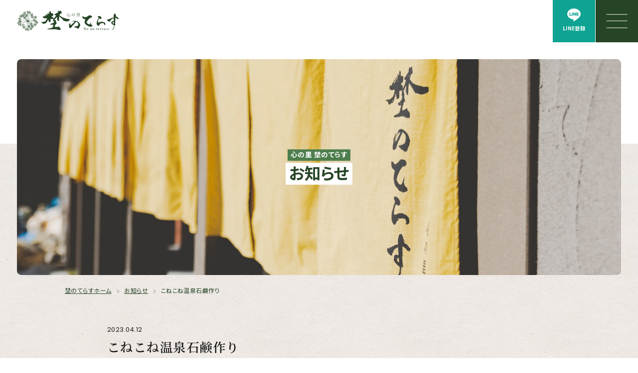

--- FILE ---
content_type: text/html; charset=UTF-8
request_url: https://kokorono-sato.jp/activity/konekone/
body_size: 8230
content:
<!doctype html>
<html lang="">

<head>

	
<meta http-equiv="x-ua-compatible" content="ie=edge">
<meta name="viewport" content="width=device-width, initial-scale=1">

<meta name="Keywords" content="北海道,札幌市,南区,定山渓温泉,ふる川,レストラン,アウトドア,ツアー,アクティビティ,ラフティング,レンタサイクル,テントサウナ,カヌー,プリン,スイーツ,マルシェ,テラス,ドッグラン,足湯,ラウンジ" />

<link rel="apple-touch-icon" href="https://kokorono-sato.jp/cms-wp/wp-content/themes/nonoterasu/apple-touch-icon.png">
<link rel="icon" href="/favicon02.ico" >
<link rel="shortcut icon" href="/favicon02.ico">

<link rel="preconnect" href="https://fonts.googleapis.com">
<link rel="preconnect" href="https://fonts.gstatic.com" crossorigin>
<link href="https://fonts.googleapis.com/css2?family=Noto+Sans+JP:wght@300;400;500;700;900&family=Noto+Serif+JP:wght@300;400;500;600;700&family=Playfair+Display:wght@400;500;600;700&family=Poppins:wght@300;400;500;600;700&family=Zen+Old+Mincho:wght@400;500;600;700&display=swap" rel="stylesheet">

<script src="https://kokorono-sato.jp/cms-wp/wp-content/themes/nonoterasu/common/js/jquery.js"></script>
<script src="https://kokorono-sato.jp/cms-wp/wp-content/themes/nonoterasu/common/js/jquery.easing.min.js"></script>
<script src="https://kokorono-sato.jp/cms-wp/wp-content/themes/nonoterasu/common/js/common.js?=202512150707"></script>

<link rel="stylesheet" type="text/css" href="https://kokorono-sato.jp/cms-wp/wp-content/themes/nonoterasu/common/css/common.css?=202512150707">
<link rel="stylesheet" type="text/css" href="https://kokorono-sato.jp/cms-wp/wp-content/themes/nonoterasu/css/style_202506.css?=202512150707">
<link rel="stylesheet" type="text/css" href="https://kokorono-sato.jp/cms-wp/wp-content/themes/nonoterasu/common/slick/slick.css?=202512150707">
<link rel="stylesheet" type="text/css" href="https://kokorono-sato.jp/cms-wp/wp-content/themes/nonoterasu/common/slick/slick-theme.css?=202512150707">
<script src="https://kokorono-sato.jp/cms-wp/wp-content/themes/nonoterasu/common/slick/slick.js"></script>
<script>
	$(function() {
		$('.area_slides_wrap .slides').slick({
			dots: true,
			centerMode : true,
			variableWidth : true,
			swipeToSlide : true,
			prevArrow : '<div class="prev_btn"></div>',
			nextArrow : '<div class="next_btn"></div>',
		});
	});
</script>

<!-- Google Tag Manager -->
<script>(function(w,d,s,l,i){w[l]=w[l]||[];w[l].push({'gtm.start':
new Date().getTime(),event:'gtm.js'});var f=d.getElementsByTagName(s)[0],
j=d.createElement(s),dl=l!='dataLayer'?'&l='+l:'';j.async=true;j.src=
'https://www.googletagmanager.com/gtm.js?id='+i+dl;f.parentNode.insertBefore(j,f);
})(window,document,'script','dataLayer','GTM-M7GC2QB');</script>
<!-- End Google Tag Manager -->


		<!-- All in One SEO 4.8.2 - aioseo.com -->
		<title>こねこね温泉石鹸作り - 心の里 埜のてらす</title>
	<meta name="description" content="定山渓の温泉水を使って石鹸を作ります。定山渓に遊びに来た思い出に…いかがでしょうか。" />
	<meta name="robots" content="max-image-preview:large" />
	<link rel="canonical" href="https://kokorono-sato.jp/activity/konekone/" />
	<meta name="generator" content="All in One SEO (AIOSEO) 4.8.2" />
		<meta property="og:locale" content="ja_JP" />
		<meta property="og:site_name" content="心の里 埜のてらす -" />
		<meta property="og:type" content="article" />
		<meta property="og:title" content="こねこね温泉石鹸作り - 心の里 埜のてらす" />
		<meta property="og:description" content="定山渓の温泉水を使って石鹸を作ります。定山渓に遊びに来た思い出に…いかがでしょうか。" />
		<meta property="og:url" content="https://kokorono-sato.jp/activity/konekone/" />
		<meta property="article:published_time" content="2023-04-12T05:28:52+00:00" />
		<meta property="article:modified_time" content="2023-04-12T05:32:13+00:00" />
		<meta name="twitter:card" content="summary_large_image" />
		<meta name="twitter:title" content="こねこね温泉石鹸作り - 心の里 埜のてらす" />
		<meta name="twitter:description" content="定山渓の温泉水を使って石鹸を作ります。定山渓に遊びに来た思い出に…いかがでしょうか。" />
		<script type="application/ld+json" class="aioseo-schema">
			{"@context":"https:\/\/schema.org","@graph":[{"@type":"BreadcrumbList","@id":"https:\/\/kokorono-sato.jp\/activity\/konekone\/#breadcrumblist","itemListElement":[{"@type":"ListItem","@id":"https:\/\/kokorono-sato.jp\/#listItem","position":1,"name":"\u5bb6","item":"https:\/\/kokorono-sato.jp\/","nextItem":{"@type":"ListItem","@id":"https:\/\/kokorono-sato.jp\/activity\/konekone\/#listItem","name":"\u3053\u306d\u3053\u306d\u6e29\u6cc9\u77f3\u9e78\u4f5c\u308a"}},{"@type":"ListItem","@id":"https:\/\/kokorono-sato.jp\/activity\/konekone\/#listItem","position":2,"name":"\u3053\u306d\u3053\u306d\u6e29\u6cc9\u77f3\u9e78\u4f5c\u308a","previousItem":{"@type":"ListItem","@id":"https:\/\/kokorono-sato.jp\/#listItem","name":"\u5bb6"}}]},{"@type":"Organization","@id":"https:\/\/kokorono-sato.jp\/#organization","name":"\u5fc3\u306e\u91cc \u57dc\u306e\u3066\u3089\u3059","url":"https:\/\/kokorono-sato.jp\/"},{"@type":"WebPage","@id":"https:\/\/kokorono-sato.jp\/activity\/konekone\/#webpage","url":"https:\/\/kokorono-sato.jp\/activity\/konekone\/","name":"\u3053\u306d\u3053\u306d\u6e29\u6cc9\u77f3\u9e78\u4f5c\u308a - \u5fc3\u306e\u91cc \u57dc\u306e\u3066\u3089\u3059","description":"\u5b9a\u5c71\u6e13\u306e\u6e29\u6cc9\u6c34\u3092\u4f7f\u3063\u3066\u77f3\u9e78\u3092\u4f5c\u308a\u307e\u3059\u3002\u5b9a\u5c71\u6e13\u306b\u904a\u3073\u306b\u6765\u305f\u601d\u3044\u51fa\u306b\u2026\u3044\u304b\u304c\u3067\u3057\u3087\u3046\u304b\u3002","inLanguage":"ja","isPartOf":{"@id":"https:\/\/kokorono-sato.jp\/#website"},"breadcrumb":{"@id":"https:\/\/kokorono-sato.jp\/activity\/konekone\/#breadcrumblist"},"datePublished":"2023-04-12T14:28:52+09:00","dateModified":"2023-04-12T14:32:13+09:00"},{"@type":"WebSite","@id":"https:\/\/kokorono-sato.jp\/#website","url":"https:\/\/kokorono-sato.jp\/","name":"\u5fc3\u306e\u91cc \u57dc\u306e\u3066\u3089\u3059","inLanguage":"ja","publisher":{"@id":"https:\/\/kokorono-sato.jp\/#organization"}}]}
		</script>
		<!-- All in One SEO -->

<link rel='dns-prefetch' href='//stats.wp.com' />
<script type="text/javascript">
/* <![CDATA[ */
window._wpemojiSettings = {"baseUrl":"https:\/\/s.w.org\/images\/core\/emoji\/15.0.3\/72x72\/","ext":".png","svgUrl":"https:\/\/s.w.org\/images\/core\/emoji\/15.0.3\/svg\/","svgExt":".svg","source":{"concatemoji":"https:\/\/kokorono-sato.jp\/cms-wp\/wp-includes\/js\/wp-emoji-release.min.js?ver=6.6.4"}};
/*! This file is auto-generated */
!function(i,n){var o,s,e;function c(e){try{var t={supportTests:e,timestamp:(new Date).valueOf()};sessionStorage.setItem(o,JSON.stringify(t))}catch(e){}}function p(e,t,n){e.clearRect(0,0,e.canvas.width,e.canvas.height),e.fillText(t,0,0);var t=new Uint32Array(e.getImageData(0,0,e.canvas.width,e.canvas.height).data),r=(e.clearRect(0,0,e.canvas.width,e.canvas.height),e.fillText(n,0,0),new Uint32Array(e.getImageData(0,0,e.canvas.width,e.canvas.height).data));return t.every(function(e,t){return e===r[t]})}function u(e,t,n){switch(t){case"flag":return n(e,"\ud83c\udff3\ufe0f\u200d\u26a7\ufe0f","\ud83c\udff3\ufe0f\u200b\u26a7\ufe0f")?!1:!n(e,"\ud83c\uddfa\ud83c\uddf3","\ud83c\uddfa\u200b\ud83c\uddf3")&&!n(e,"\ud83c\udff4\udb40\udc67\udb40\udc62\udb40\udc65\udb40\udc6e\udb40\udc67\udb40\udc7f","\ud83c\udff4\u200b\udb40\udc67\u200b\udb40\udc62\u200b\udb40\udc65\u200b\udb40\udc6e\u200b\udb40\udc67\u200b\udb40\udc7f");case"emoji":return!n(e,"\ud83d\udc26\u200d\u2b1b","\ud83d\udc26\u200b\u2b1b")}return!1}function f(e,t,n){var r="undefined"!=typeof WorkerGlobalScope&&self instanceof WorkerGlobalScope?new OffscreenCanvas(300,150):i.createElement("canvas"),a=r.getContext("2d",{willReadFrequently:!0}),o=(a.textBaseline="top",a.font="600 32px Arial",{});return e.forEach(function(e){o[e]=t(a,e,n)}),o}function t(e){var t=i.createElement("script");t.src=e,t.defer=!0,i.head.appendChild(t)}"undefined"!=typeof Promise&&(o="wpEmojiSettingsSupports",s=["flag","emoji"],n.supports={everything:!0,everythingExceptFlag:!0},e=new Promise(function(e){i.addEventListener("DOMContentLoaded",e,{once:!0})}),new Promise(function(t){var n=function(){try{var e=JSON.parse(sessionStorage.getItem(o));if("object"==typeof e&&"number"==typeof e.timestamp&&(new Date).valueOf()<e.timestamp+604800&&"object"==typeof e.supportTests)return e.supportTests}catch(e){}return null}();if(!n){if("undefined"!=typeof Worker&&"undefined"!=typeof OffscreenCanvas&&"undefined"!=typeof URL&&URL.createObjectURL&&"undefined"!=typeof Blob)try{var e="postMessage("+f.toString()+"("+[JSON.stringify(s),u.toString(),p.toString()].join(",")+"));",r=new Blob([e],{type:"text/javascript"}),a=new Worker(URL.createObjectURL(r),{name:"wpTestEmojiSupports"});return void(a.onmessage=function(e){c(n=e.data),a.terminate(),t(n)})}catch(e){}c(n=f(s,u,p))}t(n)}).then(function(e){for(var t in e)n.supports[t]=e[t],n.supports.everything=n.supports.everything&&n.supports[t],"flag"!==t&&(n.supports.everythingExceptFlag=n.supports.everythingExceptFlag&&n.supports[t]);n.supports.everythingExceptFlag=n.supports.everythingExceptFlag&&!n.supports.flag,n.DOMReady=!1,n.readyCallback=function(){n.DOMReady=!0}}).then(function(){return e}).then(function(){var e;n.supports.everything||(n.readyCallback(),(e=n.source||{}).concatemoji?t(e.concatemoji):e.wpemoji&&e.twemoji&&(t(e.twemoji),t(e.wpemoji)))}))}((window,document),window._wpemojiSettings);
/* ]]> */
</script>
<style id='wp-emoji-styles-inline-css' type='text/css'>

	img.wp-smiley, img.emoji {
		display: inline !important;
		border: none !important;
		box-shadow: none !important;
		height: 1em !important;
		width: 1em !important;
		margin: 0 0.07em !important;
		vertical-align: -0.1em !important;
		background: none !important;
		padding: 0 !important;
	}
</style>
<link rel='stylesheet' id='wp-block-library-css' href='https://kokorono-sato.jp/cms-wp/wp-includes/css/dist/block-library/style.min.css?ver=6.6.4' type='text/css' media='all' />
<link rel='stylesheet' id='mediaelement-css' href='https://kokorono-sato.jp/cms-wp/wp-includes/js/mediaelement/mediaelementplayer-legacy.min.css?ver=4.2.17' type='text/css' media='all' />
<link rel='stylesheet' id='wp-mediaelement-css' href='https://kokorono-sato.jp/cms-wp/wp-includes/js/mediaelement/wp-mediaelement.min.css?ver=6.6.4' type='text/css' media='all' />
<style id='jetpack-sharing-buttons-style-inline-css' type='text/css'>
.jetpack-sharing-buttons__services-list{display:flex;flex-direction:row;flex-wrap:wrap;gap:0;list-style-type:none;margin:5px;padding:0}.jetpack-sharing-buttons__services-list.has-small-icon-size{font-size:12px}.jetpack-sharing-buttons__services-list.has-normal-icon-size{font-size:16px}.jetpack-sharing-buttons__services-list.has-large-icon-size{font-size:24px}.jetpack-sharing-buttons__services-list.has-huge-icon-size{font-size:36px}@media print{.jetpack-sharing-buttons__services-list{display:none!important}}.editor-styles-wrapper .wp-block-jetpack-sharing-buttons{gap:0;padding-inline-start:0}ul.jetpack-sharing-buttons__services-list.has-background{padding:1.25em 2.375em}
</style>
<style id='classic-theme-styles-inline-css' type='text/css'>
/*! This file is auto-generated */
.wp-block-button__link{color:#fff;background-color:#32373c;border-radius:9999px;box-shadow:none;text-decoration:none;padding:calc(.667em + 2px) calc(1.333em + 2px);font-size:1.125em}.wp-block-file__button{background:#32373c;color:#fff;text-decoration:none}
</style>
<style id='global-styles-inline-css' type='text/css'>
:root{--wp--preset--aspect-ratio--square: 1;--wp--preset--aspect-ratio--4-3: 4/3;--wp--preset--aspect-ratio--3-4: 3/4;--wp--preset--aspect-ratio--3-2: 3/2;--wp--preset--aspect-ratio--2-3: 2/3;--wp--preset--aspect-ratio--16-9: 16/9;--wp--preset--aspect-ratio--9-16: 9/16;--wp--preset--color--black: #000000;--wp--preset--color--cyan-bluish-gray: #abb8c3;--wp--preset--color--white: #ffffff;--wp--preset--color--pale-pink: #f78da7;--wp--preset--color--vivid-red: #cf2e2e;--wp--preset--color--luminous-vivid-orange: #ff6900;--wp--preset--color--luminous-vivid-amber: #fcb900;--wp--preset--color--light-green-cyan: #7bdcb5;--wp--preset--color--vivid-green-cyan: #00d084;--wp--preset--color--pale-cyan-blue: #8ed1fc;--wp--preset--color--vivid-cyan-blue: #0693e3;--wp--preset--color--vivid-purple: #9b51e0;--wp--preset--gradient--vivid-cyan-blue-to-vivid-purple: linear-gradient(135deg,rgba(6,147,227,1) 0%,rgb(155,81,224) 100%);--wp--preset--gradient--light-green-cyan-to-vivid-green-cyan: linear-gradient(135deg,rgb(122,220,180) 0%,rgb(0,208,130) 100%);--wp--preset--gradient--luminous-vivid-amber-to-luminous-vivid-orange: linear-gradient(135deg,rgba(252,185,0,1) 0%,rgba(255,105,0,1) 100%);--wp--preset--gradient--luminous-vivid-orange-to-vivid-red: linear-gradient(135deg,rgba(255,105,0,1) 0%,rgb(207,46,46) 100%);--wp--preset--gradient--very-light-gray-to-cyan-bluish-gray: linear-gradient(135deg,rgb(238,238,238) 0%,rgb(169,184,195) 100%);--wp--preset--gradient--cool-to-warm-spectrum: linear-gradient(135deg,rgb(74,234,220) 0%,rgb(151,120,209) 20%,rgb(207,42,186) 40%,rgb(238,44,130) 60%,rgb(251,105,98) 80%,rgb(254,248,76) 100%);--wp--preset--gradient--blush-light-purple: linear-gradient(135deg,rgb(255,206,236) 0%,rgb(152,150,240) 100%);--wp--preset--gradient--blush-bordeaux: linear-gradient(135deg,rgb(254,205,165) 0%,rgb(254,45,45) 50%,rgb(107,0,62) 100%);--wp--preset--gradient--luminous-dusk: linear-gradient(135deg,rgb(255,203,112) 0%,rgb(199,81,192) 50%,rgb(65,88,208) 100%);--wp--preset--gradient--pale-ocean: linear-gradient(135deg,rgb(255,245,203) 0%,rgb(182,227,212) 50%,rgb(51,167,181) 100%);--wp--preset--gradient--electric-grass: linear-gradient(135deg,rgb(202,248,128) 0%,rgb(113,206,126) 100%);--wp--preset--gradient--midnight: linear-gradient(135deg,rgb(2,3,129) 0%,rgb(40,116,252) 100%);--wp--preset--font-size--small: 13px;--wp--preset--font-size--medium: 20px;--wp--preset--font-size--large: 36px;--wp--preset--font-size--x-large: 42px;--wp--preset--spacing--20: 0.44rem;--wp--preset--spacing--30: 0.67rem;--wp--preset--spacing--40: 1rem;--wp--preset--spacing--50: 1.5rem;--wp--preset--spacing--60: 2.25rem;--wp--preset--spacing--70: 3.38rem;--wp--preset--spacing--80: 5.06rem;--wp--preset--shadow--natural: 6px 6px 9px rgba(0, 0, 0, 0.2);--wp--preset--shadow--deep: 12px 12px 50px rgba(0, 0, 0, 0.4);--wp--preset--shadow--sharp: 6px 6px 0px rgba(0, 0, 0, 0.2);--wp--preset--shadow--outlined: 6px 6px 0px -3px rgba(255, 255, 255, 1), 6px 6px rgba(0, 0, 0, 1);--wp--preset--shadow--crisp: 6px 6px 0px rgba(0, 0, 0, 1);}:where(.is-layout-flex){gap: 0.5em;}:where(.is-layout-grid){gap: 0.5em;}body .is-layout-flex{display: flex;}.is-layout-flex{flex-wrap: wrap;align-items: center;}.is-layout-flex > :is(*, div){margin: 0;}body .is-layout-grid{display: grid;}.is-layout-grid > :is(*, div){margin: 0;}:where(.wp-block-columns.is-layout-flex){gap: 2em;}:where(.wp-block-columns.is-layout-grid){gap: 2em;}:where(.wp-block-post-template.is-layout-flex){gap: 1.25em;}:where(.wp-block-post-template.is-layout-grid){gap: 1.25em;}.has-black-color{color: var(--wp--preset--color--black) !important;}.has-cyan-bluish-gray-color{color: var(--wp--preset--color--cyan-bluish-gray) !important;}.has-white-color{color: var(--wp--preset--color--white) !important;}.has-pale-pink-color{color: var(--wp--preset--color--pale-pink) !important;}.has-vivid-red-color{color: var(--wp--preset--color--vivid-red) !important;}.has-luminous-vivid-orange-color{color: var(--wp--preset--color--luminous-vivid-orange) !important;}.has-luminous-vivid-amber-color{color: var(--wp--preset--color--luminous-vivid-amber) !important;}.has-light-green-cyan-color{color: var(--wp--preset--color--light-green-cyan) !important;}.has-vivid-green-cyan-color{color: var(--wp--preset--color--vivid-green-cyan) !important;}.has-pale-cyan-blue-color{color: var(--wp--preset--color--pale-cyan-blue) !important;}.has-vivid-cyan-blue-color{color: var(--wp--preset--color--vivid-cyan-blue) !important;}.has-vivid-purple-color{color: var(--wp--preset--color--vivid-purple) !important;}.has-black-background-color{background-color: var(--wp--preset--color--black) !important;}.has-cyan-bluish-gray-background-color{background-color: var(--wp--preset--color--cyan-bluish-gray) !important;}.has-white-background-color{background-color: var(--wp--preset--color--white) !important;}.has-pale-pink-background-color{background-color: var(--wp--preset--color--pale-pink) !important;}.has-vivid-red-background-color{background-color: var(--wp--preset--color--vivid-red) !important;}.has-luminous-vivid-orange-background-color{background-color: var(--wp--preset--color--luminous-vivid-orange) !important;}.has-luminous-vivid-amber-background-color{background-color: var(--wp--preset--color--luminous-vivid-amber) !important;}.has-light-green-cyan-background-color{background-color: var(--wp--preset--color--light-green-cyan) !important;}.has-vivid-green-cyan-background-color{background-color: var(--wp--preset--color--vivid-green-cyan) !important;}.has-pale-cyan-blue-background-color{background-color: var(--wp--preset--color--pale-cyan-blue) !important;}.has-vivid-cyan-blue-background-color{background-color: var(--wp--preset--color--vivid-cyan-blue) !important;}.has-vivid-purple-background-color{background-color: var(--wp--preset--color--vivid-purple) !important;}.has-black-border-color{border-color: var(--wp--preset--color--black) !important;}.has-cyan-bluish-gray-border-color{border-color: var(--wp--preset--color--cyan-bluish-gray) !important;}.has-white-border-color{border-color: var(--wp--preset--color--white) !important;}.has-pale-pink-border-color{border-color: var(--wp--preset--color--pale-pink) !important;}.has-vivid-red-border-color{border-color: var(--wp--preset--color--vivid-red) !important;}.has-luminous-vivid-orange-border-color{border-color: var(--wp--preset--color--luminous-vivid-orange) !important;}.has-luminous-vivid-amber-border-color{border-color: var(--wp--preset--color--luminous-vivid-amber) !important;}.has-light-green-cyan-border-color{border-color: var(--wp--preset--color--light-green-cyan) !important;}.has-vivid-green-cyan-border-color{border-color: var(--wp--preset--color--vivid-green-cyan) !important;}.has-pale-cyan-blue-border-color{border-color: var(--wp--preset--color--pale-cyan-blue) !important;}.has-vivid-cyan-blue-border-color{border-color: var(--wp--preset--color--vivid-cyan-blue) !important;}.has-vivid-purple-border-color{border-color: var(--wp--preset--color--vivid-purple) !important;}.has-vivid-cyan-blue-to-vivid-purple-gradient-background{background: var(--wp--preset--gradient--vivid-cyan-blue-to-vivid-purple) !important;}.has-light-green-cyan-to-vivid-green-cyan-gradient-background{background: var(--wp--preset--gradient--light-green-cyan-to-vivid-green-cyan) !important;}.has-luminous-vivid-amber-to-luminous-vivid-orange-gradient-background{background: var(--wp--preset--gradient--luminous-vivid-amber-to-luminous-vivid-orange) !important;}.has-luminous-vivid-orange-to-vivid-red-gradient-background{background: var(--wp--preset--gradient--luminous-vivid-orange-to-vivid-red) !important;}.has-very-light-gray-to-cyan-bluish-gray-gradient-background{background: var(--wp--preset--gradient--very-light-gray-to-cyan-bluish-gray) !important;}.has-cool-to-warm-spectrum-gradient-background{background: var(--wp--preset--gradient--cool-to-warm-spectrum) !important;}.has-blush-light-purple-gradient-background{background: var(--wp--preset--gradient--blush-light-purple) !important;}.has-blush-bordeaux-gradient-background{background: var(--wp--preset--gradient--blush-bordeaux) !important;}.has-luminous-dusk-gradient-background{background: var(--wp--preset--gradient--luminous-dusk) !important;}.has-pale-ocean-gradient-background{background: var(--wp--preset--gradient--pale-ocean) !important;}.has-electric-grass-gradient-background{background: var(--wp--preset--gradient--electric-grass) !important;}.has-midnight-gradient-background{background: var(--wp--preset--gradient--midnight) !important;}.has-small-font-size{font-size: var(--wp--preset--font-size--small) !important;}.has-medium-font-size{font-size: var(--wp--preset--font-size--medium) !important;}.has-large-font-size{font-size: var(--wp--preset--font-size--large) !important;}.has-x-large-font-size{font-size: var(--wp--preset--font-size--x-large) !important;}
:where(.wp-block-post-template.is-layout-flex){gap: 1.25em;}:where(.wp-block-post-template.is-layout-grid){gap: 1.25em;}
:where(.wp-block-columns.is-layout-flex){gap: 2em;}:where(.wp-block-columns.is-layout-grid){gap: 2em;}
:root :where(.wp-block-pullquote){font-size: 1.5em;line-height: 1.6;}
</style>
<link rel='stylesheet' id='wp-pagenavi-css' href='https://kokorono-sato.jp/cms-wp/wp-content/plugins/wp-pagenavi/pagenavi-css.css?ver=2.70' type='text/css' media='all' />
<link rel="https://api.w.org/" href="https://kokorono-sato.jp/wp-json/" /><link rel="alternate" title="JSON" type="application/json" href="https://kokorono-sato.jp/wp-json/wp/v2/activity/46" /><link rel="EditURI" type="application/rsd+xml" title="RSD" href="https://kokorono-sato.jp/cms-wp/xmlrpc.php?rsd" />
<meta name="generator" content="WordPress 6.6.4" />
<link rel='shortlink' href='https://kokorono-sato.jp/?p=46' />
<link rel="alternate" title="oEmbed (JSON)" type="application/json+oembed" href="https://kokorono-sato.jp/wp-json/oembed/1.0/embed?url=https%3A%2F%2Fkokorono-sato.jp%2Factivity%2Fkonekone%2F" />
<link rel="alternate" title="oEmbed (XML)" type="text/xml+oembed" href="https://kokorono-sato.jp/wp-json/oembed/1.0/embed?url=https%3A%2F%2Fkokorono-sato.jp%2Factivity%2Fkonekone%2F&#038;format=xml" />
	<style>img#wpstats{display:none}</style>
			<title>こねこね温泉石鹸作り | お知らせ | 心の里 埜のてらす</title>
	<link rel="stylesheet" type="text/css" href="https://kokorono-sato.jp/cms-wp/wp-content/themes/nonoterasu/css/under_common.css?=202512150707">
	<link rel="stylesheet" type="text/css" href="https://kokorono-sato.jp/cms-wp/wp-content/themes/nonoterasu/css/single.css?=202512150707">

</head>

<body>

	<!-- Google Tag Manager (noscript) -->
<noscript><iframe src="https://www.googletagmanager.com/ns.html?id=GTM-M7GC2QB"
height="0" width="0" style="display:none;visibility:hidden"></iframe></noscript>
<!-- End Google Tag Manager (noscript) -->

<div class="splash_screen"></div>

<header>
	<h1 class="logo"><a href="https://kokorono-sato.jp"><img src="https://kokorono-sato.jp/cms-wp/wp-content/themes/nonoterasu/img/common/logo.svg" alt="心の里 埜のてらす"></a></h1>
	<div class="menu_btn_wrap">
		<ul class="list">
			<li class="btn line"><a href="https://lin.ee/mYsWqOu" target="_blank"><span>LINE登録</span></a></li>
			<li class="btn navi"><div class="menu-trigger"><span></span><span></span><span></span></div></li>
		</ul>
	</div>
</header>

<div class="mod_menu">
	<div class="in">
		<div class="glo_navi">
			<ul class="list">
				<li class="link"><a href="https://kokorono-sato.jp">トップページ</a></li>
				<li class="link"><a href="https://kokorono-sato.jp/friluftsliv"><span class="small_text">野あそびベース</span>フリルフスリフ</a></li>
				<li class="link"><a href="https://kokorono-sato.jp/haruranna"><span class="small_text">埜ノ山キッチン</span>はるらんな</a></li>
				<li class="link"><a href="https://kokorono-sato.jp/honohono"><span class="small_text">定山渓プリン</span>honohono</a></li>
				<li class="link"><a href="https://kokorono-sato.jp/marche"><span class="small_text">地場産品販売</span>ごきんじょマルシェ</a></li>
				<li class="link"><a href="https://kokorono-sato.jp/terrace"><span class="small_text">愛犬と一緒に</span>屋外テラス＆ドッグラン</a></li>
			</ul>
		</div>
		<div class="sub_navi">
			<div class="title">ふる川グループ施設のご案内</div>
			<ul class="list">
				<li class="link blank"><a href="https://www.yado-furu.com/" target="_blank">定山渓 ぬくもりの宿 ふる川</a></li>
				<li class="link blank"><a href="https://hpdsp.jp/otaru-furukawa/" target="_blank">小樽 運河の宿 ふる川</a></li>
				<li class="link blank"><a href="https://www.kokorono-resort.com/" target="_blank">心のリゾート 海の別邸 ふる川</a></li>
							</ul>
			<ul class="list sub">
				<li class="link"><a href="https://kokorono-sato.jp/news">埜のてらすからのお知らせ</a></li>
				<li class="link"><a href="https://lin.ee/mYsWqOu" target="_blank" rel="noopener noreferrer">ふる川 LINE公式アカウント</a></li>
				<li class="link"><a href="https://www.instagram.com/kokoronosato.nonoterasu/" target="_blank" rel="noopener noreferrer">埜のてらす 公式Instagram</a></li>
				<li class="link"><a href="https://www.instagram.com/friluftsliv777" target="_blank" rel="noopener noreferrer">フリルフスリフ 公式Instagram</a></li>
			</ul>
		</div>
		<div class="menu_close"><div class="menu-trigger"><span></span><span></span></div></div>
		<div class="sp_tel_btn">
			<a href="tel:011-206-1234"><span>011-206-1234</span></a>
			<p class="small_text">受付時間 9:00〜17:00（レストランは11:00〜15:00）</p>
		</div>
	</div>
	<div class="menu_slides">
		<div class="pc_only">
			<ul class="slides">
				<li class="slide"><img src="https://kokorono-sato.jp/cms-wp/wp-content/themes/nonoterasu/img/common/mod_menu_ph01.jpg" alt=""></li>
				<li class="slide"><img src="https://kokorono-sato.jp/cms-wp/wp-content/themes/nonoterasu/img/common/mod_menu_ph02.jpg" alt=""></li>
				<li class="slide"><img src="https://kokorono-sato.jp/cms-wp/wp-content/themes/nonoterasu/img/common/mod_menu_ph03.jpg" alt=""></li>
			</ul>
		</div>
	</div>
</div>
	<div class="success-msg">このページのURLをコピーしました</div>

	<main id="news">
			<div class="mv_wrap">
			<div class="mv">
				<div class="textbox">
					<p class="small_text"><span>心の里 埜のてらす</span></p>
					<h2 class="title"><span>お知らせ</span></h2>
				</div>
			</div>
		</div>
		
				<div class="pankz">
			<div class="in">
				<ul class="list">
					<li class="link"><a href="https://kokorono-sato.jp">埜のてらすホーム</a></li>
					<li class="link"><a href="https://kokorono-sato.jp/news">お知らせ</a></li>
					<li class="link"><span>こねこね温泉石鹸作り</span></li>
				</ul>
			</div>
		</div>
		
		<!-- コンテンツ -->
		<section id="contents">
			<div class="in">
				<div class="cont_box">
					<div class="date_tag">
						<div class="date">2023.04.12</div>
					</div>
					<div class="title">こねこね温泉石鹸作り</div>
					<div class="sns_link_wrap">
													<ul class="list">
								<li class="link fb"><a target="_blank" rel="noreferrer noopener" href="http://www.facebook.com/share.php?u=https://kokorono-sato.jp/activity/konekone/"><span>Facebookでシェア</span></a></li>
								<li class="link tw"><a target="_blank" rel="noreferrer noopener" href="https://twitter.com/share?url=https%3A%2F%2Fkokorono-sato.jp%2Factivity%2Fkonekone%2F&#038;text=%E3%81%93%E3%81%AD%E3%81%93%E3%81%AD%E6%B8%A9%E6%B3%89%E7%9F%B3%E9%B9%B8%E4%BD%9C%E3%82%8A"><span>Tweetする</span></a></li>
							</ul>
						</div>

					<p>定山渓の温泉水を使って石鹸を作ります。定山渓に遊びに来た思い出に…いかがでしょうか。</p>
				</div>

				<!-- ページャー -->
				<div class="single_pager">
										<ul class="list">
						<li class="link prev"><a href="https://kokorono-sato.jp/activity/%e3%81%b4%e3%82%88%e3%81%b4%e3%82%88%e3%83%90%e3%83%bc%e3%83%89%e3%82%b3%e3%83%bc%e3%83%ab%e4%bd%9c%e3%82%8a/" rel="prev">前の記事</a></li>
						<li class="link list"><a href="https://kokorono-sato.jp/news">一覧に戻る</a></li>
						<li class="link next"><a href="https://kokorono-sato.jp/activity/%e3%83%ac%e3%83%b3%e3%82%bf%e3%82%b5%e3%82%a4%e3%82%af%e3%83%ab/" rel="next">次の記事</a></li>

					</ul>
				</div>
			</div>
		</section>
		<!-- /コンテンツ -->


	</main>

	<footer>
  <h2 class="logo"><img src="https://kokorono-sato.jp/cms-wp/wp-content/themes/nonoterasu/img/common/footer_logo.svg" alt="心の里 埜のてらす"></h2>
  <p class="copyright">Copyright &copy; nono terrace. All Rights Reserved.</p>
</footer>
<script type="text/javascript" src="https://stats.wp.com/e-202551.js" id="jetpack-stats-js" data-wp-strategy="defer"></script>
<script type="text/javascript" id="jetpack-stats-js-after">
/* <![CDATA[ */
_stq = window._stq || [];
_stq.push([ "view", JSON.parse("{\"v\":\"ext\",\"blog\":\"217277977\",\"post\":\"46\",\"tz\":\"9\",\"srv\":\"kokorono-sato.jp\",\"j\":\"1:13.8.2\"}") ]);
_stq.push([ "clickTrackerInit", "217277977", "46" ]);
/* ]]> */
</script>

<div id="page_top" class="square"></div>
</body>

</html>

--- FILE ---
content_type: text/css
request_url: https://kokorono-sato.jp/cms-wp/wp-content/themes/nonoterasu/common/css/common.css?=202512150707
body_size: 2175
content:
@charset "utf-8";

/* HTML初期化 */
body {
	line-height: 1;
	margin: 0;
	padding: 0;
	zoom: 1;
}

h1,h2,h3,h4,h5,h6 {
	margin: 0;
	padding: 0;
	font-weight: normal;
	font-style: normal;
}

p,dl,dt,dd,em,form,address,ul,li {
	margin: 0;
	padding: 0;
	font-style: normal;
}

/* HTML5用 */
article,aside,details,figcaption,figure,footer,header,hgroup,menu,nav,section {
	display: block;
	position: relative;
}

fieldset {
	border: 0;
	margin: 0;
	padding: 0;
}

hr {
	display: block;
	height: 1px;
	border: 0;
	border-top: 1px solid #cccccc;
	margin: 1em 0;
	padding: 0;
}

ul {
	list-style: none;
	padding: 0;
	margin: 0;
	border: 0;
}

li {
	padding: 0;
	margin: 0;
}

input,
select {
	vertical-align: middle;
}

/* tableタグ*/
th,
td {
	padding: 0;
}

caption {
	text-align: left;
}


/* リンク設定 */
a {
	outline: 0;
	border: 0;
	transition: all 0.3s ease;
	text-decoration: none;
}

@media screen and (max-width: 799px) {
	a {
		transition: none !important;
	}
}

@media screen and (min-width: 800px) {
	a[href^="tel:"] {
		pointer-events: none;
	}
}

a img {
	border: 0;
}

img {
	border: 0;
	max-width: 100%;
	-webkit-backface-visibility: hidden;
}

html {
	-webkit-text-size-adjust: none;
	zoom: 1;
}

body,
html {
	min-height: 100%;
}


/*============================================
基本CSS
===========================================*/
html {
	-ms-text-size-adjust: 100%;
	-webkit-text-size-adjust: 100%;
	font-size: 100px;
	-webkit-font-smoothing: antialiased;
	background-color: #FFF;
	position: relative;
	z-index: 0;
}

@media screen and (min-width: 1600px) {
	html {
		-ms-text-size-adjust: 100%;
		-webkit-text-size-adjust: 100%;
		font-size: 100px;
	}
}

@media print,
screen and (min-width:1440px) and (max-width:1599px) {
	html {
		font-size: 100px;
	}
}

@media print, screen and (min-width:1366px) and (max-width:1439px) {
		html {
		font-size: 90px;
	}
}
@media print,
screen and (min-width:1280px) and (max-width:1365px) {
	html {
		font-size: 85px;
	}
}

@media print,
screen and (min-width:641px) and (max-width:1279px) {
	html {
		font-size: 80px;
	}
}

@media print,
screen and (min-width:428px) and (max-width:640px) {
	html {
		font-size: 114px;
	}
}

@media print,
screen and (min-width:414px) and (max-width:427px) {
	html {
		font-size: 110px;
	}
}

@media print,
screen and (min-width:375px) and (max-width:413px) {
	html {
		font-size: 100px;
	}
}

@media print,
screen and (min-width:360px) and (max-width:374px) {
	html {
		font-size: 96px;
	}
}

@media print,
screen and (max-width: 359px) {
	html {
		font-size: 85px;
	}
}

body {
	font-family: 'Noto Sans JP', "游ゴシック体", YuGothic, "游ゴシック", "Yu Gothic", 'ヒラギノ角ゴシック', 'Hiragino Sans', 'メイリオ', Meiryo, sans-serif;
	-webkit-font-feature-settings: "palt";
	font-feature-settings: "palt";
	min-width: 1080px;
	position: relative;
	font-size: .11rem;
	letter-spacing: 0.05em;
	color: #1A1A1A;
}

@media print,
screen and (max-width: 640px) {
	body {
		min-width: 100%;
		overflow-x: hidden;
	}

	body.menu_open {
		overflow: hidden;
	}
}

@media print,
screen and (min-width:641px) {
	.pc_only {
		display: block !important;
	}

	.sp_only {
		display: none !important;
	}
}

@media print,
screen and (max-width: 640px) {
	.pc_only {
		display: none;
	}

	.sp_only {
		display: block;
	}
}

main {
	position: relative;
	overflow: hidden;
	display: block;
}

/* インナーボックス */
.in {
	width: 100%;
	max-width: 12.80rem;
	margin: auto;
	padding-left: 0.4rem;
	padding-right: 0.4rem;
	position: relative;
	box-sizing: border-box;
}

@media screen and (max-width: 640px) {
	.in {
		padding-left: 0.2rem;
		padding-right: 0.2rem;
	}
}

/* ページの先頭に戻る */
#page_top {
	position: fixed;
	bottom: 0.30rem;
	right: 0.30rem;
	width: .5rem;
	height: .5rem;
	cursor: pointer;
	background-position: center center;
	background-size: cover;
	display: none;
	z-index: 10;
}

/* 丸形のボタン */
#page_top.round {
	background-image: url(../img/back_to_top_round.svg);
}

/* 四角ボタン */
#page_top.square {
	background-image: url(../img/back_to_top_square.svg);
}

@media screen and (max-width: 640px) {
	#page_top {
		width: .4rem;
		height: .4rem;
		bottom: 0.20rem;
		right: 0.20rem;
	}
}

/*=============================
スマホメニュー
=============================*/

/* 開閉ボタン */
#SPnaviBtn {
	position: absolute;
	top: 0;
	right: 0;
	width: 0.50rem;
	height: 0.50rem;
	text-align: center;
	display: block;
	z-index: 10;
}

.menu-trigger,
.menu-trigger span {
	transition: all .2s;
	box-sizing: border-box;
}

#SPmenuBars {
	position: absolute;
	left: 50%;
	width: 50%;
	height: 100%;
	top: 50%;
	-webkit-transform: translate(-50%, -50%);
	transform: translate(-50%, -50%);
}

.menu-trigger span {
	display: inline-block;
	position: absolute;
	left: 0;
	width: 100%;
	height: 1px;
	background-color: #FFF;
	transition: all 0.3s;
}

.menu-trigger.active span {
	background-color: #FFF;
}

header.scrolled .menu-trigger span {
	background-color: #FFF;
}

.menu-trigger span:nth-of-type(1) {
	top: 33%;
}

.menu-trigger span:nth-of-type(2) {
	top: 49%;
}

.menu-trigger span:nth-of-type(3) {
	bottom: 33%;
}

.menu-trigger.active span:nth-of-type(1) {
	-webkit-transform: rotate(-45deg);
	transform: translateY(0) rotate(-45deg);
	top: 50%;
}

.menu-trigger.active span:nth-of-type(2) {
	opacity: 0;
}

.menu-trigger.active span:nth-of-type(3) {
	-webkit-transform: translateY(0) rotate(45deg);
	transform: translateY(0) rotate(45deg);
	bottom: 50%;
}

@media screen and (max-width: 640px) {
	.menu-trigger.active span:nth-of-type(3) {
		-webkit-transform: translateY(0) rotate(45deg);
		transform: translateY(0) rotate(45deg);
		bottom: 45%;
	}
}

/*======================
アコーディオン
======================*/
.acc_title {
	cursor: pointer;
}

.acc_contents {
	display: none;
}


/*======================
アニメーション
======================*/
/* 場所はそのままでフェードイン */
.fade_in {
	opacity: 0;
	transition: all 0.6s;
	transition-delay: 0.1s;
}

.fade_in02 {
	opacity: 0;
	transition: all 1.5s;
	transition-delay: 1.0s;
}

.fade_in03 {
	opacity: 0;
	transition: all 1.5s;
	transition-delay: 2.0s;
}

.fade_in04 {
	opacity: 0;
	transition: all 1.5s;
	transition-delay: 3.0s;
}

.fade_in05 {
	opacity: 0;
	transition: all 1.5s;
	transition-delay: 4.0s;
}

.fade_in.scrollin,
.fade_in02.scrollin,
.fade_in03.scrollin,
.fade_in04.scrollin,
.fade_in05.scrollin {
	opacity: 1;
}

/* 時間差フェード */
.fade {
	opacity: 0;
	transform: translate(0, 20px);
	transition: opacity 0.8s ease, transform 0.8s ease;
	transition-delay: 0.2s;
}

.fade02 {
	opacity: 0;
	transform: translate(0, 20px);
	transition: opacity 1.8s ease, transform 0.8s ease;
	transition-delay: 0.6s;
}

.fade03 {
	opacity: 0;
	transform: translate(0, 20px);
	transition: opacity 0.8s ease, transform 0.8s ease;
	transition-delay: 1.0s;
}

.fade04 {
	opacity: 0;
	transform: translate(0, 20px);
	transition: opacity 0.8s ease, transform 0.8s ease;
	transition-delay: 1.4s;
}

.fade05 {
	opacity: 0;
	transform: translate(0, 20px);
	transition: opacity 0.8s ease, transform 0.8s ease;
	transition-delay: 1.8s;
}

.fade06 {
	opacity: 0;
	transform: translate(0, 20px);
	transition: opacity 0.8s ease, transform 0.8s ease;
	transition-delay: 2.2s;
}

@media screen and (max-width: 640px) {
	.fade,
	.fade02,
	.fade03,
	.fade04,
	.fade05,
	.fade06 {
		transition: opacity 0.5s ease, transform 0.5s ease;
		transition-delay: 0.2s;
	}
}

.fade.scrollin,
.fade02.scrollin,
.fade03.scrollin,
.fade04.scrollin,
.fade05.scrollin,
.fade06.scrollin {
	opacity: 1;
	transform: translate(0, 0);
}

/* 右から出現 */
.fade_right {
	opacity: 0;
	transform: translate(20px, 0);
	transition: opacity 0.5s ease, transform 0.5s ease;
	transition-delay: 0.2s;
}

.fade_right.scrollin {
	opacity: 1;
	transform: translate(0, 0);
}

/* 左から出現 */
.fade_left {
	opacity: 0;
	transform: translate(-20px, 0);
	transition: opacity 0.5s ease, transform 0.5s ease;
	transition-delay: 0.2s;
}

.fade_left.scrollin {
	opacity: 1;
	transform: translate(0, 0);
}

--- FILE ---
content_type: text/css
request_url: https://kokorono-sato.jp/cms-wp/wp-content/themes/nonoterasu/css/style_202506.css?=202512150707
body_size: 5556
content:
@charset "utf-8";

/*============================
読み込み直後
============================*/
.splash_screen {
  width: 100%;
  height: 100%;
  position: fixed;
  left: 0;
  top: 0;
  z-index: 10;
  background-color: #FFF;
}

/*============================
共通
============================*/
body {
	background-image: url(../img/common/body_bg.jpg);
	background-position: center;
	background-size: 300px;
}

body.menu_active {
	overflow: hidden;
}

.sec_title {
	font-family: 'Zen Old Mincho', serif;
	font-size: 0.40rem;
	font-weight: 500;
	line-height: 1.65;
	color: #264526;
	text-align: center;
	padding-bottom: 0.30rem;
}

@media screen and (max-width: 640px) {
	.sec_title {
		font-size: 0.24rem;
		letter-spacing: 0;
		padding-bottom: 0.20rem;
	}
}

img.cover {
	display: block;
	width: 100%;
	height: 100%;
	object-fit: cover;
	transition: all 0.3s;
}

/*============================
ヘッダー
============================*/
header {
	transition: transform 0.5s 0.3s;
	position: fixed;
	width: 100%;
	top: 0;
	right: 0;
	z-index: 5;
}

@media screen and (max-width: 640px) {
	header {
		/* スマホ用の記述 */
	}
}

/* --------- 以下、必要に応じて有効化 ---------- */

/* ヘッダーが上に消える
header.hide {
	transform: translateY(-1.50rem);
}
*/

/* スクロールで表示された状態
header.scr {
	background-color: rgba(255, 255, 255, 0.85);
	-webkit-backdrop-filter: blur(10px);
	backdrop-filter: blur(10px);
}
*/

header .menu_btn_wrap {
	position: absolute;
	top: 0;
	right: 0;
	z-index: 2;
	opacity: 0;
	animation: fadeinMenu 3s 4s forwards;
}

@keyframes fadeinMenu {
  0% {opacity: 0}
  100% {opacity: 1}
}

header .menu_btn_wrap .list {
	display: flex;
	flex-wrap: wrap;
}

header .menu_btn_wrap .btn {
	width: 1.00rem;
	height: 1.00rem;
	position: relative;
	margin-left: 1px;
}

@media screen and (max-width: 640px) {
	header .menu_btn_wrap .btn {
		width: 0.60rem;
		height: 0.60rem;
	}
}

header .menu_btn_wrap .btn a {
	display: block;
	height: 100%;
	position: relative;
	text-decoration: none;
}

/* LINEボタン */
header .menu_btn_wrap .btn.line a {
	background-color: #0EA392;
	color: #FFF;
	font-size: 0.12rem;
	font-weight: 600;
	text-align: center;
	line-height: 1;
}

@media screen and (max-width: 640px) {
	header .menu_btn_wrap .btn.line a {
		font-size: 0.10rem;
		letter-spacing: 0;
	}
	header .menu_btn_wrap .btn.line a span {
		transform: scale(0.9);
	}
}

header .menu_btn_wrap .btn.line a:hover {
	background-color: #0EA33C;
}

header .menu_btn_wrap .btn.line a span::before {
	content: "";
	width: 0.32rem;
	height: 0.30rem;
	background-image: url(../common/img/icon_line_white.svg);
	background-position: center 0.20rem;
	background-repeat: no-repeat;
	background-size: contain;
	display: block;
	margin: auto;
	padding: 0.30rem 0 0.01rem;
}

@media screen and (max-width: 640px) {
	header .menu_btn_wrap .btn.line a span::before {
		width: 0.22rem;
		height: 0.20rem;
		background-position: center 0.12rem;
		padding: 0.16rem 0 0.01rem;
	}
}

/* ナビボタン */
header .menu_btn_wrap .btn.navi {
	background-color: #264526;
	cursor: pointer;
}

header .menu_btn_wrap .btn.navi .menu-trigger {
	position: absolute;
	left: 50%;
	width: 50%;
	height: 100%;
	top: 50%;
	-webkit-transform: translate(-50%, -50%);
	transform: translate(-50%, -50%);
}

/*============================
グローバルナビゲーション
============================*/
.mod_menu {
	position: fixed;
	top: 0;
	left: 0;
	width: 100%;
	height: 100%;
	z-index: 8;
	background-color: rgba(38, 69, 38, 0.9);
	-webkit-backdrop-filter: blur(10px);
	backdrop-filter: blur(10px);
	box-sizing: border-box;
	display: none;
}

@media screen and (max-width: 640px) {
	.mod_menu {
		height: 100dvh;
		overflow: scroll;
		z-index: 11;
	}
}

.mod_menu::before {
	content: "";
	width: 100%;
	height: 100%;
	background-image: url(../img/common/mod_menu_bg.jpg);
	background-position: center;
	background-size: 120%;
	position: absolute;
	top: 0;
	left: 0;
	opacity: 0.1;
	z-index: 0;
}

@media screen and (max-width: 640px) {
	.mod_menu::before {
		background-size: auto 120%;
		height: 100%;
		position: fixed;
	}
}

.mod_menu .menu_slides {
	width: 50%;
	height: 100vh;
	position: absolute;
	left: 0;
	top: 0;
	z-index: 1;
	/* background-image: url(../img/common/mod_menu_ph01.jpg);
	background-position: center;
	background-size: cover; */
}

@media screen and (max-width: 640px) {
	.mod_menu .menu_slides {
		display: none;
	}
}

.mod_menu .menu_slides .slides {
	min-height: 100% !important;
}

@media screen and (max-width: 640px) {
	.mod_menu .menu_slides .slides {
		min-height: 100% !important;
		height: 100%;
		overflow: hidden;
	}
}

.mod_menu .menu_slides .slides {
	pointer-events: none;
}

.mod_menu .menu_slides .slides img {
	height: 100vh !important;
	object-fit: cover;
}

@media screen and (max-width: 640px) {
	.mod_menu .menu_slides .slide {
		height: 100% !important;
		overflow: hidden;
	}
	.mod_menu .menu_slides .slides img {
		display: block;
		width: 100%;
		height: 100% !important;
		object-fit: cover;
	}
}

.mod_menu .in {
	max-width: 50%;
	padding: 0.40rem;
	font-family: 'Zen Old Mincho', serif;
	margin-left: auto;
	margin-right: 0;
}

@media screen and (max-width: 640px) {
	.mod_menu .in {
		max-width: 100%;
		padding: 0.20rem 0.20rem 0;
	}
}

.mod_menu .in .glo_navi {
	padding-bottom: 0.20rem;
}

.mod_menu .in .glo_navi .list .link {
	padding-bottom: 0.15rem;
}

.mod_menu .in .glo_navi .list .link a {
	font-size: 0.18rem;
	font-weight: 500;
	color: #FFF;
}

@media screen and (max-width: 640px) {
	.mod_menu .in .glo_navi .list .link a {
		font-size: 0.16rem;
	}
}

.mod_menu .in .link a::before {
	content: "";
	width: 0.06rem;
	height: 1px;
	background-color: #FFF;
	display: inline-block;
	margin-right: 0.10rem;
	position: relative;
	top: -0.04rem;
	opacity: 0.5;
	transition: all 0.3s;
}

.mod_menu .in .link a:hover::before {
	width: 0.10rem;
	opacity: 1;
}

.mod_menu .in .glo_navi .list .link a .small_text {
	font-size: 0.12rem;
	font-weight: 400;
	display: inline-block;
	padding-right: 0.10rem;
}

@media screen and (max-width: 640px) {
	.mod_menu .in .glo_navi .list .link a .small_text {
		font-size: 0.11rem;
		padding-right: 0.08rem;
	}
}

.mod_menu .in .sub_navi {
	border-top: 1px solid rgba(255,255,255,0.1);
}

.mod_menu .in .sub_navi {
	padding: 0.30rem 0;
}

@media screen and (max-width: 640px) {
	.mod_menu .in .sub_navi {
		padding: 0.30rem 0 0;
	}
}

.mod_menu .in .sub_navi .list {
	padding-bottom: 0.20rem;
}

.mod_menu .in .sub_navi .title {
	font-size: 0.16rem;
	font-weight: 600;
	color: #FFF;
	padding-bottom: 0.20rem;
}

@media screen and (max-width: 640px) {
	.mod_menu .in .sub_navi .title {
		font-size: 0.15rem;
	}
}

.mod_menu .in .sub_navi .list .link {
	padding-bottom: 0.15rem;
}

.mod_menu .in .sub_navi .list .link a {
	font-size: 0.14rem;
	font-weight: 500;
	color: #FFF;
}

.mod_menu .in .sub_navi .list.sub {
	border-top: 1px solid rgba(255,255,255,0.1);
	padding-top: 0.30rem;
}

.mod_menu .in .menu_close {
	position: absolute;
	top: 0;
	right: 0;
	width: 1.00rem;
	height: 1.00rem;
	cursor: pointer;
}

@media screen and (max-width: 640px) {
	.mod_menu .in .menu_close {
		width: 0.60rem;
		height: 0.60rem;
	}
}

.mod_menu .in .menu_close .menu-trigger {
  position: absolute;
  left: 50%;
  width: 50%;
  height: 100%;
  top: 50%;
  -webkit-transform: translate(-50%, -50%);
  transform: translate(-50%, -50%);
}

.mod_menu .in .menu_close span {
	display: inline-block;
	position: absolute;
	left: 0;
	width: 100%;
	height: 1px;
	background-color: #FFF;
	transition: all 0.3s;
}

.mod_menu .in .menu_close span:nth-child(1) {
	transform: rotate(45deg);
	top: 49%;
}

.mod_menu .in .menu_close span:nth-child(2) {
	transform: rotate(-45deg);
	top: 49%;
}

/* TEL */
.mod_menu .in .sp_tel_btn {
	display: none;
}

@media screen and (max-width: 640px) {
	.mod_menu .in .sp_tel_btn {
		display: block;
		width: 100%;
		padding-bottom: 0.20rem;
	}
	.mod_menu .in .sp_tel_btn a {
		display: block;
		line-height: 0;
		padding: 0.30rem 0 0.32rem;
		background-color: #FFF;
		box-shadow: 0 2px 0 rgba(0,0,0,0.5);
		font-size: 0.20rem;
		color: #264526;
		text-align: center;
		position: relative;
		border-radius: 0.06rem;
	}
	.mod_menu .in .sp_tel_btn a span {
		display: inline-block;
		position: relative;
		padding-left: 0.30rem;
	}
	.mod_menu .in .sp_tel_btn a span::before {
		content: "";
		width: 0.20rem;
		height: 0.20rem;
		background-image: url(../img/common/icon_tel.svg);
		background-position: center;
		background-repeat: no-repeat;
		background-size: contain;
		position: absolute;
		left: 0;
		top: 50%;
		transform: translateY(-50%);
	}
	.mod_menu .in .sp_tel_btn .small_text {
		padding:0.10rem 0;
		text-align: center;
		font-size: 0.12rem;
		color: #FFF;
		letter-spacing: 0;
	}
}

/*============================
各施設のご案内
============================*/
.facility {
	padding: 1.00rem 0;
	background-color: rgba(176, 192, 150, 0.3);
}

@media screen and (max-width: 640px) {
	.facility {
		padding: 0.50rem 0;
	}
}


/* エリアマップ */
.facility .area_map {
	width: 100%;
	max-width: 12.00rem;
	margin: auto;
	position: relative;
}

/* マップ画像 */
.facility .area_map .map_img {
	position: relative;
	z-index: 0;
}

/* マップ内リンクの基本設定（PCのみ） */
.facility .area_map .area_textbox .detail a {
	color: #FFF;
}

.facility .area_map .area_textbox .detail a:hover .shop_title span {
	background-color: #FFF;
	color: #111;
}


.facility .area_map .area_textbox .detail a .cat {
	font-size: 0.13rem;
	font-weight: 600;
}

.facility .area_map .area_textbox .detail a .cat span {
	display: inline-block;
	padding: 0.02rem 0.06rem 0.04rem;
}

.facility .area_map .area_textbox .detail a .shop_title span {
	display: inline-block;
	padding: 0.02rem 0.06rem 0.04rem;
	background-color: #000;
	font-size: 0.16rem;
	font-weight: 600;
	position: relative;
	transition: all 0.3s;
}

/* カテゴリの色 */
.facility .area_map .area_textbox .detail a .cat.yellow span {
	background-color: #F8BA00;
}
.facility .area_map .area_textbox .detail a .cat.purple01 span {
	background-color: #83559F;
}
.facility .area_map .area_textbox .detail a .cat.mizu span {
	background-color: #5A92CD;
}
.facility .area_map .area_textbox .detail a .cat.pink span {
	background-color: #E95E6E;
}
.facility .area_map .area_textbox .detail a .cat.emerald span {
	background-color: #2AB5B0;
}
.facility .area_map .area_textbox .detail a .cat.green span {
	background-color: #009E41;
}
.facility .area_map .area_textbox .detail a .cat.brown span {
	background-color: #9A6B09;
}
.facility .area_map .area_textbox .detail a .cat.orange span {
	background-color: #F08600;
}
.facility .area_map .area_textbox .detail a .cat.purple02 span {
	background-color: #981867;
}
.facility .area_map .area_textbox .detail a .cat.deepblue span {
	background-color: #004781;
}

/* ワンちゃんOKアイコン */
.facility .area_map .area_textbox .detail a .shop_title.dog span::before {
	content: "";
	width: 0.23rem;
	height: 100%;
	background-color: #FFF;
	position: absolute;
	top: 0;
}
.facility .area_map .area_textbox .detail a .shop_title.dog span::after {
	content: "";
	width: 0.19rem;
	height: 100%;
	background-image: url(../img/common/area_map_dog.svg);
	background-position: center;
	background-repeat: no-repeat;
	background-size: contain;
	position: absolute;
	top: 0;
}

/* 埜のてらす左側 */
.facility .area_map .nonoterrace_left {
	position: absolute;
	top: 2.35rem;
	left: 1.62rem;
	z-index: 1;
	text-align: right;
}

.facility .area_map .nonoterrace_left::after {
	content: "";
	width: 0.13rem;
	height: 0.38rem;
	background-image: url(../img/common/areamap_arrow_down.png);
	background-position: center bottom;
	background-repeat: no-repeat;
	position: absolute;
	right: 0;
	bottom: -0.38rem;
}

.facility .area_map .area_textbox.nonoterrace_left .detail a .shop_title.dog span::before {
	left: -0.23rem;
}
.facility .area_map .area_textbox.nonoterrace_left .detail a .shop_title.dog span::after {
	left: -0.21rem;
}

/* 埜のてらす右側 */
.facility .area_map .nonoterrace_right {
	position: absolute;
	top: 2.35rem;
	left: 5.30rem;
	z-index: 1;
}

.facility .area_map .nonoterrace_right::after {
	content: "";
	width: 0.13rem;
	height: 0.66rem;
	background-image: url(../img/common/areamap_arrow_down.png);
	background-position: center bottom;
	background-repeat: no-repeat;
	position: absolute;
	left: 1rem;
	bottom: -0.66rem;
}

.facility .area_map .area_textbox.nonoterrace_right .detail a .shop_title.dog span::before {
	right: -0.23rem;
}
.facility .area_map .area_textbox.nonoterrace_right .detail a .shop_title.dog span::after {
	right: -0.21rem;
}

/* 埜のてらす下部 */
.facility .area_map .nonoterrace_bottom {
	position: absolute;
	bottom: 1.75rem;
	left: 3.98rem;
	z-index: 1;
}

.facility .area_map .area_textbox.nonoterrace_bottom .detail a .shop_title.dog span::before {
	right: -0.23rem;
}
.facility .area_map .area_textbox.nonoterrace_bottom .detail a .shop_title.dog span::after {
	right: -0.21rem;
}

/* 定山 上部 */
.facility .area_map .kokoronosato_top {
	position: absolute;
	top: 0.91rem;
	right:3.39rem;
	z-index: 1;
}

.facility .area_map .kokoronosato_top::after {
	content: "";
	width: 0.13rem;
	height: 0.58rem;
	background-image: url(../img/common/areamap_arrow_down.png);
	background-position: center bottom;
	background-repeat: no-repeat;
	position: absolute;
	left: 0;
	bottom: -0.58rem;
}

/* 定山 中部 */
.facility .area_map .kokoronosato_mid {
	position: absolute;
	top: 3.81rem;
	right:4.33rem;
	z-index: 1;
}

.facility .area_map .kokoronosato_mid::after {
	content: "";
	width: 0.13rem;
	height: 0.28rem;
	background-image: url(../img/common/areamap_arrow_down.png);
	background-position: center bottom;
	background-repeat: no-repeat;
	position: absolute;
	left: 0;
	bottom: -0.28rem;
}

/* 定山 下部 */
.facility .area_map .kokoronosato_bottom {
	position: absolute;
	bottom: 3.16rem;
	right: 0.18rem;
	z-index: 1;
}

.facility .area_map .kokoronosato_bottom::after {
	content: "";
	width: 0.13rem;
	height: 0.57rem;
	background-image: url(../img/common/areamap_arrow_up.png);
	background-position: center top;
	background-repeat: no-repeat;
	position: absolute;
	left: 0.0rem;
	top: -0.57rem;
}

.facility .area_map .kokoronosato_bottom .detail a .shop_title.dog span::before {
	right: -0.23rem;
}
.facility .area_map .kokoronosato_bottom .detail a .shop_title.dog span::after {
	right: -0.21rem;
}


/* スライダー */
.facility .area_slides_wrap {
	position: relative;
	margin-top: 0.40rem;
}

@media screen and (max-width: 640px) {
	.facility .area_slides_wrap {
		position: relative;
		margin-top: 0.20rem;
	}
}

.facility .area_slides_wrap .slides .slide {
	width: 100%;
	max-width: 3.60rem;
	padding: 0 0.20rem;
	box-sizing: border-box;
}

@media screen and (max-width: 640px) {
	.facility .area_slides_wrap .slides .slide {
		max-width: 3.00rem;
		padding: 0 0.10rem;
	}
}

.facility .area_slides_wrap .slides .slide a {
	display: block;
	color: #111;
	border-radius: 0.10rem;
	background-color: #FFF;
	overflow: hidden;
}

@media screen and (max-width: 640px) {
	.facility .area_slides_wrap .slides .slide a {
		border-radius: 0.06rem;
	}
}

.facility .area_slides_wrap .slides .slide a .ph_wrap {
	width: 100%;
	height: 2.25rem;
	overflow: hidden;
	position: relative;
	z-index: 1;
}

@media screen and (max-width: 640px) {
	.facility .area_slides_wrap .slides .slide a .ph_wrap {
		height: 50vw;
	}
}

.facility .area_slides_wrap .slides .slide a:hover .ph_wrap img {
	transform: scale(1.04);
	position: relative;
	z-index: 0;
}

.facility .area_slides_wrap .slides .slide a .textbox {
	position: relative;
	padding: 0.20rem;
	z-index: 1;
}

.facility .area_slides_wrap .slides .slide a .textbox .cat_box {
	width: 1.20rem;
	position: absolute;
	top: -0.19rem;
	left: 50%;
	transform: translateX(-50%);
	border-radius: 0.20rem;
}

@media screen and (max-width: 640px) {
	.facility .area_slides_wrap .slides .slide a .textbox .cat_box {
		top: -0.16rem;
	}
}

.facility .area_slides_wrap .slides .slide a .textbox .cat_box span {
	display: block;
	line-height: 0;
	padding: 0.16rem 0 0.18rem;
	text-align: center;
	font-size: 0.13rem;
	font-weight: 500;
	color: #FFF;
}

@media screen and (max-width: 640px) {
	.facility .area_slides_wrap .slides .slide a .textbox .cat_box span {
		padding: 0.13rem 0 0.15rem;
		font-size: 0.12rem;
	}
}

.facility .area_slides_wrap .slides .slide a .textbox .cat_box.enjoy {
	background-color: #4D7E4D;
}

.facility .area_slides_wrap .slides .slide a .textbox .cat_box.eat {
	background-color: #E08100;
}

.facility .area_slides_wrap .slides .slide a .textbox .cat_box.relax {
	background-color: #0EA392;
}

.facility .area_slides_wrap .slides .slide a .textbox .slide_title {
	padding: 0.10rem 0 0.20rem;
	font-family: 'Noto Serif JP', serif;
	text-align: center;
}

.facility .area_slides_wrap .slides .slide a .textbox .slide_title .small_text {
	font-size: 0.13rem;
	font-weight: 500;
	display: block;
	padding-bottom: 0.10rem;
}

@media screen and (max-width: 640px) {
	.facility .area_slides_wrap .slides .slide a .textbox .slide_title .small_text {
		font-size: 0.12rem;
	}
}

.facility .area_slides_wrap .slides .slide a .textbox .slide_title .big_text {
	font-size: 0.20rem;
	font-weight: 600;
	display: block;
}

@media screen and (max-width: 640px) {
	.facility .area_slides_wrap .slides .slide a .textbox .slide_title .big_text {
		font-size: 0.18rem;
		letter-spacing: 0;
	}
}

.facility .area_slides_wrap .slides .slide a .textbox .more_btn {
	width: 100%;
	max-width: 2.00rem;
	margin: auto;
	position: relative;
}

.facility .area_slides_wrap .slides .slide a .textbox .more_btn span {
	display: block;
	text-align: center;
	font-weight: 500;
	font-size: 0.14rem;
	line-height: 0;
	padding: 0.20rem 0 0.22rem;
	border: 1px solid #111;
	border-radius: 0.50rem;
	transition: all 0.3s;
	position: relative;
}

@media screen and (max-width: 640px) {
	.facility .area_slides_wrap .slides .slide a .textbox .more_btn span {
		padding: 0.16rem 0 0.18rem;
	}
}

.facility .area_slides_wrap .slides .slide a:hover .textbox .more_btn span {
	background-color: #111;
	color: #FFF;
}

.facility .area_slides_wrap .slides .slide a .textbox .more_btn span::after {
	content: "";
	width: 0.20rem;
	height: 0.11rem;
	background-image: url(../common/img/icon_arrow2_black.svg);
	background-position: right center;
	background-repeat: no-repeat;
	background-size: contain;
	position: absolute;
	right: 0.10rem;
	top: 47%;
	transform: translateY(-50%);
}

@media screen and (max-width: 640px) {
	.facility .area_slides_wrap .slides .slide a .textbox .more_btn span::after {
		top: 49%;
	}
}

.facility .area_slides_wrap .slides .slide a:hover .textbox .more_btn span::after {
	background-image: url(../common/img/icon_arrow2_white.svg);
}

/* スライドボタン */
.facility .area_slides_wrap .slides .slick-arrow {
	width: 0.70rem;
	height: 0.70rem;
	border-radius: 0.70rem;
	box-shadow: 0 0 8px rgba(0,0,0,0.3);
	background-position: center;
	background-repeat: no-repeat;
	background-size: contain;
	position: absolute;
	top: 50%;
	transform: translateY(-50%);
	z-index: 2;
	cursor: pointer;
	transition: all 0.3s;
}

@media screen and (max-width: 640px) {
	.facility .area_slides_wrap .slides .slick-arrow {
		width: 0.35rem;
		height: 0.35rem;
	}
}

.facility .area_slides_wrap .slides .slick-arrow.prev_btn {
	background-image: url(../img/common/slidebtn_prev.png);
	left: calc(50% - 6.00rem);
}

@media screen and (max-width: 640px) {
	.facility .area_slides_wrap .slides .slick-arrow.prev_btn {
		left: 0.28rem;
	}
}

.facility .area_slides_wrap .slides .slick-arrow.prev_btn:hover {
	left: calc(50% - 6.06rem);
}

@media screen and (max-width: 640px) {
	.facility .area_slides_wrap .slides .slick-arrow.prev_btn:hover {
		left: 0.28rem;
	}
}

.facility .area_slides_wrap .slides .slick-arrow.next_btn {
	background-image: url(../img/common/slidebtn_next.png);
	right: calc(50% - 6.00rem);
}

@media screen and (max-width: 640px) {
	.facility .area_slides_wrap .slides .slick-arrow.next_btn {
		right: 0.28rem;
	}
}

.facility .area_slides_wrap .slides .slick-arrow.next_btn:hover {
	right: calc(50% - 6.06rem);
}

@media screen and (max-width: 640px) {
	.facility .area_slides_wrap .slides .slick-arrow.next_btn:hover {
		right: 0.28rem;
	}
}

/* スライドドット */
.facility .area_slides_wrap .slides .slick-dots {
	bottom: -0.40rem;
}

.facility .area_slides_wrap .slides .slick-dots li button::before {
	font-size: 0.08rem;
}

@media screen and (max-width: 640px) {
	.facility .area_slides_wrap .slides .slick-dots li {
		margin: 0;
	}
}

/*============================
お知らせ
============================*/
.news_wrap {
	padding: 1.00rem 0;
}

@media screen and (max-width: 640px) {
	.news_wrap {
		padding: 0.50rem 0;
	}
}

.news_wrap .news_list {
	padding-top: 0.20rem;
	width: 100%;
	max-width: 10.00rem;
	margin: auto;
}

@media screen and (max-width: 640px) {
	.news_wrap .news_list {
		padding-top: 0;
		border-top: 1px solid rgba(0,0,0,0.1);
	}
}

.news_wrap .news_list .link {
	padding-bottom: 0.20rem;
}

@media screen and (max-width: 640px) {
	.news_wrap .news_list .link {
		padding: 0.15rem 0;
		border-bottom: 1px solid rgba(0,0,0,0.1);
	}
}

.news_wrap .news_list .link a {
	display: flex;
	justify-content: space-between;
	flex-wrap: wrap;
	align-items: center;
	font-family: 'Noto Serif JP', serif;
	color: #111;
	font-size: 0.16rem;
}

@media screen and (max-width: 640px) {
	.news_wrap .news_list .link a {
		display: block;
		font-size: 0.14rem;
	}
}

.news_wrap .news_list .link a .date {
	width: 1.60rem;
}

@media screen and (max-width: 640px) {
	.news_wrap .news_list .link a .date {
		width: 100%;
		padding-bottom: 0.08rem;
		font-size: 0.12rem;
	}
}

.news_wrap .news_list .link a .title {
	width: calc(100% - 1.60rem);
}

@media screen and (max-width: 640px) {
	.news_wrap .news_list .link a .title {
		width: 100%;
		line-height: 1.55;
	}
}

.news_wrap .news_list .link a:hover .title {
	text-decoration: underline;
}

.news_wrap .more_btn {
	width: 100%;
	max-width: 3.60rem;
	margin: 0.40rem auto 0;
}

@media screen and (max-width: 640px) {
	.news_wrap .more_btn {
		max-width: 3.00rem;
	}
}

.news_wrap .more_btn a {
	display: block;
	text-align: center;
	font-family: 'Noto Serif JP', serif;
	font-size: 0.16rem;
	line-height: 0;
	padding: 0.24rem 0 0.26rem;
	border: 1px solid #111;
	border-radius: 0.50rem;
	transition: all 0.3s;
	position: relative;
	color: #111;
}

@media screen and (max-width: 640px) {
	.news_wrap .more_btn a {
		font-size: 0.15rem;
		padding: 0.20rem 0 0.22rem;
	}
}

.news_wrap .more_btn a:hover {
	background-color: #111;
	color: #FFF;
}

.news_wrap .more_btn a span::after {
	content: "";
	width: 0.26rem;
	height: 0.11rem;
	background-image: url(../common/img/icon_arrow2_black.svg);
	background-position: right center;
	background-repeat: no-repeat;
	background-size: contain;
	position: absolute;
	right: 0.20rem;
	top: 48%;
	transform: translateY(-50%);
}

@media screen and (max-width: 640px) {
	.news_wrap .more_btn a span::after {
		width: 0.20rem;
		height: 0.10rem;
		right: 0.15rem;
	}
}

.news_wrap .more_btn a:hover span::after {
	background-image: url(../common/img/icon_arrow2_white.svg);
}

/*============================
アクセス方法
============================*/
.access {
	padding-top: 1.00rem;
	position: relative;
	background-color: rgba(176, 192, 150, 0.3);
}

@media screen and (max-width: 640px) {
	.access {
		padding-top: 0.50rem;
	}
}

.access .lead {
	font-size: 0.16rem;
	text-align: center;
	font-family: 'Noto Serif JP', serif;
	padding-bottom: 0.30rem;
}

@media screen and (max-width: 640px) {
	.access .lead {
		font-size: 0.14rem;
		line-height: 1.875;
		padding-bottom: 0.20rem;
	}
}

.access .access_text_wrap {
	width: 100%;
	max-width: 10.00rem;
	margin: auto;
	display: flex;
	justify-content: space-between;
	flex-wrap: wrap;
	padding-bottom: 0.50rem;
}

@media screen and (max-width: 640px) {
	.access .access_text_wrap {
		padding-bottom: 0.20rem;
	}
}

.access .access_text_wrap .address_box,
.access .access_text_wrap .route_list {
	width: 50%;
	font-family: 'Noto Serif JP', serif;
}

@media screen and (max-width: 640px) {
	.access .access_text_wrap .address_box,
	.access .access_text_wrap .route_list {
		width: 100%;
	}
	.access .access_text_wrap .address_box {
		padding-bottom: 0.15rem;
		border-bottom: 1px solid rgba(0,0,0,0.1);
	}
}

.access .access_text_wrap .address_box .text,
.access .access_text_wrap .route_list .text  {
	font-size: 0.16rem;
	line-height: 1.875;
	padding-bottom: 0.15rem;
}

@media screen and (max-width: 640px) {
	.access .access_text_wrap .address_box .text,
	.access .access_text_wrap .route_list .text  {
		font-size: 0.14rem;
		padding-bottom: 0.10rem;
	}
}

.access .access_text_wrap .address_box .text a {
	text-decoration: none;
	color: #1A1A1A;
}

@media screen and (max-width: 640px) {
	.access .access_text_wrap .address_box .text a {
		text-decoration: underline;
		font-weight: 600;
	}
}

.access .access_text_wrap .address_box .title {
	font-size: 0.16rem;
	text-align: left;
	padding-right: 0.40rem;
	line-height: 1.875;
	vertical-align: top;
}

@media screen and (max-width: 640px) {
	.access .access_text_wrap .address_box .title {
		font-size: 0.14rem;
		padding-right: 0;
		width: 100%;
		display: block;
		vertical-align: top;
		line-height: 1.75;
	}
	.access .access_text_wrap .address_box .title::before {
		content: "●";
		color: #264526;
		display: inline-block;
		padding-right: 0.04rem;
	}
	.access .access_text_wrap .address_box table {
		width: 100%;
	}
	.access .access_text_wrap .address_box table .text {
		width: 100%;
		display: block;
	}
	.access .access_text_wrap .address_box table .text a {
		color: #264526;
		font-weight: 600;
		text-decoration: underline;
	}
	.access .access_text_wrap .address_box table .text .tel_btn {
		display: block;
		width: 100%;
		padding:0.10rem 0 0.20rem;
	}
	.access .access_text_wrap .address_box table .text .tel_btn a {
		display: block;
		line-height: 0;
		padding: 0.30rem 0 0.32rem;
		background-color: #264526;
		box-shadow: 0 2px 0 rgba(0,0,0,0.5);
		font-size: 0.18rem;
		color: #FFF;
		text-align: center;
		position: relative;
		border-radius: 0.06rem;
	}
	.access .access_text_wrap .address_box table .text .tel_btn a span {
		display: inline-block;
		position: relative;
		padding-left: 0.30rem;
	}
	.access .access_text_wrap .address_box table .text .tel_btn a span::before {
		content: "";
		width: 0.20rem;
		height: 0.20rem;
		background-image: url(../img/common/icon_tel_white.svg);
		background-position: center;
		background-repeat: no-repeat;
		background-size: contain;
		position: absolute;
		left: 0;
		top: 50%;
		transform: translateY(-50%);
	}
}

.access .access_text_wrap .address_box table .text,
.access .access_text_wrap .route_list .route_box .text {
	padding-bottom: 0;
}

.access .access_text_wrap .route_list .route_box {
	display: flex;
	padding-bottom: 0.15rem;
}

@media screen and (max-width: 640px) {
	.access .access_text_wrap .route_list {
		padding-top: 0.15rem;
	}
	.access .access_text_wrap .route_list .route_box {
		display: block;
	}
}

.access .access_text_wrap .route_list .route_box .title {
	width: 1.60rem;
	font-size: 0.16rem;
	line-height: 1.875;
}

@media screen and (max-width: 640px) {
	.access .access_text_wrap .route_list .route_box .title {
		width: 100%;
		font-size: 0.14rem;
		line-height: 1.75;
	}
	.access .access_text_wrap .route_list .route_box .text {
		width: 100%;
	}
}

.access .access_text_wrap .route_list .route_box .title span {
	text-decoration: underline;
	font-weight: 600;
}

@media screen and (max-width: 640px) {
	.access .access_text_wrap .route_list .route_box .title span {
		text-decoration: none;
	}
	.access .access_text_wrap .route_list .route_box .title span::before {
		content: "●";
		color: #264526;
		display: inline-block;
		padding-right: 0.04rem;
	}
}

.access .gmap_wrap {
	width: 100%;
	height: 5.00rem;
}

@media screen and (max-width: 640px) {
	.access .gmap_wrap {
		height: 77vw;
	}
}

.access .gmap_wrap iframe {
	width: 100%;
	height: 100%;
}

/*============================
ふる川グループ施設のご案内
============================*/
.group {
	padding: 1.00rem 0;
	position: relative;
}

@media screen and (max-width: 640px) {
	.group {
		padding: 0.50rem 0;
	}
}

.group::before {
	content: "";
	width: 100%;
	height: calc(100% - 4.50rem);
	background-color: rgba(176, 192, 150, 0.3);
	position: absolute;
	left: 0;
	bottom: 0;
	z-index: 0;
}

@media screen and (max-width: 640px) {
	.group::before {
		height: calc(100% - 3.80rem);
	}
}

.group .text {
	font-family: 'Noto Serif JP', serif;
	font-size: 0.16rem;
	line-height: 2;
	text-align: center;
	max-width: 10.00rem;
	margin: auto;
}

@media screen and (max-width: 640px) {
	.group .text {
		font-size: 0.14rem;
		text-align: justify;
	}
}

.group_list_wrap .list {
	display: flex;
	justify-content: center;
	flex-wrap: wrap;
	margin: 0 -0.30rem;
}

@media screen and (max-width: 640px) {
	.group_list_wrap .list {
		display: block;
		margin: 0;
	}
}

.group_list_wrap .list .detail {
	width: 100%;
	max-width: 3.30rem;
	margin: 0.80rem 0.15rem 0;
}

@media screen and (max-width: 640px) {
	.group_list_wrap .list .detail {
		margin: 0.40rem 0 0;
		max-width: 100%;
	}
}

.group_list_wrap .list .detail a {
	color: #111;
}

.group_list_wrap .list .detail .ph_wrap {
	width: 100%;
	height: 2.20rem;
	overflow: hidden;
	border-radius: 0.10rem;
}

@media screen and (max-width: 640px) {
	.group_list_wrap .list .detail .ph_wrap {
		height: 56vw;
		border-radius: 0.06rem;
	}
}

.group_list_wrap .list .detail a:hover .ph_wrap img {
	transform: scale(1.04);
}

.group_list_wrap .list .detail .group_title {
	font-family: 'Noto Serif JP', serif;
	font-size: 0.18rem;
	font-weight: 600;
	text-align: center;
	padding: 0.15rem 0;
}

@media screen and (max-width: 640px) {
	.group_list_wrap .list .detail .group_title {
		font-size: 0.16rem;
		padding-bottom: 0.10rem;
	}
}

.group_list_wrap .list .detail .text {
	font-size: 0.13rem;
	line-height: 1.75;
	padding-bottom: 0.15rem;
}

@media screen and (max-width: 640px) {
	.group_list_wrap .list .detail .text {
		font-size: 0.13rem;
		text-align: center;
		padding-bottom: 0.10rem;
	}
}

.group_list_wrap .list .detail .more_btn {
	width: 100%;
	max-width: 3.20rem;
	margin: auto;
	position: relative;
}

@media screen and (max-width: 640px) {
	.group_list_wrap .list .detail .more_btn {
		max-width: 3.00rem;
	}
}

.group_list_wrap .list .detail .more_btn span {
	display: block;
	text-align: center;
	font-family: 'Noto Serif JP', serif;
	font-size: 0.16rem;
	line-height: 0;
	padding: 0.24rem 0 0.26rem;
	border: 1px solid #111;
	border-radius: 0.50rem;
	transition: all 0.3s;
}

@media screen and (max-width: 640px) {
	.group_list_wrap .list .detail .more_btn span {
		font-size: 0.15rem;
		padding: 0.20rem 0 0.22rem;
	}
}

.group_list_wrap .list .detail a:hover .more_btn span {
	background-color: #111;
	color: #FFF;
}

.group_list_wrap .list .detail .more_btn span::after {
	content: "";
	width: 0.26rem;
	height: 0.11rem;
	background-image: url(../common/img/icon_arrow2_black.svg);
	background-position: right center;
	background-repeat: no-repeat;
	background-size: contain;
	position: absolute;
	right: 0.20rem;
	top: 48%;
	transform: translateY(-50%);
}

@media screen and (max-width: 640px) {
	.group_list_wrap .list .detail .more_btn span::after {
		width: 0.20rem;
		height: 0.10rem;
		right: 0.15rem;
	}
}

.group_list_wrap .list .detail a:hover .more_btn span::after {
	background-image: url(../common/img/icon_arrow2_white.svg);
}

/* バナー */
.group_list_wrap .bnr_wrap {
	width: 100%;
	max-width: 6.00rem;
	margin: 0.50rem auto 0;
}

.group_list_wrap .bnr_wrap a:hover {
	opacity: 0.7;
}

/*============================
フッター
============================*/
footer {
	background-color: #264526;
	padding: 0.50rem 0;
	text-align: center;
}

@media screen and (max-width: 640px) {
	footer {
		padding: 0.30rem 0;
	}
}

footer .logo {
	width: 1.90rem;
	margin: auto;
	padding-bottom: 0.40rem;
}

@media screen and (max-width: 640px) {
	footer .logo {
		width: 1.00rem;
		padding-bottom: 0.20rem;
	}
}

footer .logo img {
	display: block;
}

footer .copyright {
	color: #FFF;
	font-size: 0.14rem;
	font-family: 'Noto Serif JP', serif;
}

@media screen and (max-width: 640px) {
	footer .copyright {
		font-size: 0.10rem;
	}
}

--- FILE ---
content_type: text/css
request_url: https://kokorono-sato.jp/cms-wp/wp-content/themes/nonoterasu/css/under_common.css?=202512150707
body_size: 1970
content:
@charset "utf-8";

/*============================
上部余白
============================*/
main {
	margin-top: 1.40rem;
}

@media screen and (max-width: 640px) {
	main {
		margin-top: 0.70rem;
	}
}

/*============================
ヘッダー
============================*/
header {
	height: 1.00rem;
}

@media screen and (max-width: 640px) {
	header {
		height: 0.60rem;
	}
}

header .logo {
	width: 2.40rem;
	padding: 0.25rem 0.40rem;
	opacity: 1;
	transition: opacity 0.3s;
}

@media screen and (max-width: 640px) {
	header .logo {
		width: 1.50rem;
		padding: 0.14rem 0.20rem 0;
	}
}

.menu_active header .logo {
	opacity: 0;
}

/* 下層ページはメニューをすぐ表示する */
header .menu_btn_wrap {
	animation: fadeinMenu 0s 0s forwards;
}

/*============================
MV
============================*/
.mv_wrap {
	position: relative;
}

.mv_wrap::before {
	content: "";
	width: 100%;
	height: 2.00rem;
	background-color: #FFF;
	position: absolute;
	left: 0;
	top: 0;
	z-index: 0;
}

.mv {
	height: 5.10rem;
	width: calc(100% - 0.80rem);
	margin: auto;
	position: relative;
	background-position: center;
	background-repeat: no-repeat;
	background-size: cover;
	border-radius: 0.10rem;
}

@media screen and (max-width: 640px) {
	.mv {
		height: 2.20rem;
		width: calc(100% - 0.20rem);
		border-radius: 0.06rem;
	}
}

.mv .textbox {
	position: absolute;
	width: 100%;
	left: 0;
	top: 50%;
	transform: translateY(-50%);
}

.mv .textbox .small_text {
	font-size: 0.16rem;
	font-weight: 700;
	text-align: center;
	padding-bottom: 0.05rem;
}

@media screen and (max-width: 640px) {
	.mv .textbox .small_text {
		font-size: 0.13rem;
	}
}

.mv .textbox .small_text span {
	display: inline-block;
	background-color: #4D7E4D;
	color: #FFF;
	padding: 0.05rem 0.07rem 0.07rem;
}

@media screen and (max-width: 640px) {
	.mv .textbox .small_text span {
		padding: 0.02rem 0.04rem 0.05rem;
	}
}

.mv .textbox .title {
	font-size: 0.38rem;
	font-weight: 700;
	text-align: center;
}

@media screen and (max-width: 640px) {
	.mv .textbox .title {
		font-size: 0.20rem;
	}
}

.mv .textbox .title span {
	display: inline-block;
	background-color: #FFF;
	color: #264526;
	padding: 0.05rem 0.07rem 0.09rem;
}

@media screen and (max-width: 640px) {
	.mv .textbox .title span {
		padding: 0.02rem 0.04rem 0.05rem;
	}
}

/*============================
パンくず
============================*/
.pankz {
	padding: 0.30rem 0;
	position: relative;
	z-index: 1;
}

@media screen and (max-width: 640px) {
	.pankz {
		padding: 0.15rem 0;
		margin-bottom: 0.35rem;
	}
}

.pankz .list {
	display: flex;
	flex-wrap: wrap;
	font-size: 0.14rem;
	color: #264526;
}

@media screen and (max-width: 640px) {
	.pankz .list {
		flex-wrap: nowrap;
		font-size: 0.12rem;
		white-space: nowrap;
	}
	.pankz .list .link {
		overflow: hidden;
		text-overflow: ellipsis;
		white-space: nowrap;
	}
}

.pankz a {
	font-size: 0.14rem;
	display: inline-block;
	color: #264526;
	padding-right: 0.30rem;
	position: relative;
	text-decoration: underline;
}

@media screen and (max-width: 640px) {
	.pankz a {
		font-size: 0.12rem;
		padding-right: 0.20rem;
	}
}

.pankz a:hover {
	text-decoration: none;
}

.pankz a::after {
	content: "";
	width: 0;
	height: 0;
	border-style: solid;
	border-width: 5px 0 5px 6px;
	border-color: transparent transparent transparent #cccccc;
	position: absolute;
	right: 0.10rem;
	top: 0.03rem;
}

@media screen and (max-width: 640px) {
	.pankz a::after {
		border-width: 4px 0 4px 4px;
		right: 0.11rem;
	}
}

/*============================
店舗情報
============================*/
.information {
	padding: 0.80rem 0;
}

@media screen and (max-width: 640px) {
	.information {
		padding: 0.50rem 0 0.20rem;
	}
}

.information .in {
	min-height: 2.50rem;
}

.information .in::after {
	content: "";
	width: 4.30rem;
	height: 4.00rem;
	background-position: center;
	background-repeat: no-repeat;
	background-size: contain;
	position: absolute;
	right: 0;
	top: 50%;
	transform: translateY(-50%);
}

@media screen and (max-width: 640px) {
	.information .in::after {
		width: 2.95rem;
		height: 2.20rem;
		display: block;
		position: relative;
		right: auto;
		top: 0;
		transform: translateY(0);
		margin: auto;
	}
}

.information .sec_title {
	text-align: left;
	padding-left: 0.60rem;
}

@media screen and (max-width: 640px) {
	.information .sec_title {
		text-align: center;
		padding-left: 0;
	}
}

.information .list {
	padding-left: 0.60rem;
	display: flex;
	flex-wrap: wrap;
	font-size: 0.18rem;
	width: 100%;
	max-width: 7.00rem;
}

@media screen and (max-width: 640px) {
	.information .list {
		padding-left: 0;
		font-size: 0.14rem;
	}
}

.information .list .title {
	width: 2.20rem;
	line-height: 1.75;
	padding-bottom: 0.10rem;
}

@media screen and (max-width: 640px) {
	.information .list .title {
		width: 1.30rem;
	}
}

.information .list .title span::before {
	content: "●";
	color: #4D7E4D;
	display: inline-block;
	padding-right: 0.06rem;
}

@media screen and (max-width: 640px) {
	.information .list .title span::before {
		padding-right: 0.03rem;
	}
}

.information .list .text {
	line-height: 1.75;
	width: calc(100% - 2.20rem);
	padding-bottom: 0.10rem;
}

@media screen and (max-width: 640px) {
	.information .list .text {
		width: calc(100% - 1.30rem);
	}
}

.information .list .text a {
	color: #1A1A1A;
	text-decoration: underline;
}

.information .list .text a:hover {
	text-decoration: none;
}

.information .reserve_btn {
	width: 100%;
	max-width: 4.88rem;
	margin: 0.30rem auto 0;
}

@media screen and (max-width: 640px) {
	.information .reserve_btn {
		max-width: 3.20rem;
	}
}

.information .reserve_btn a {
	display: block;
	line-height: 0;
	padding: 0.32rem 0 0.34rem;
	border-radius: 0.10rem;
	background-color: #E08100;
	color: #FFF;
	text-align: center;
	font-size: 0.20rem;
	font-weight: 700;
	letter-spacing: 0.075em;
}

@media screen and (max-width: 640px) {
	.information .reserve_btn a {
		padding: 0.24rem 0 0.26rem;
		border-radius: 0.06rem;
		font-size: 0.16rem;
		letter-spacing: 0.05em;
	}
}

.information .reserve_btn a.tel {
	display: inline-block;
	background-color: transparent;
	color: #1A1A1A;
	font-weight: 400;
	padding: 0;
	letter-spacing: 0.05em;
	font-size: 0.16rem;
}

@media screen and (max-width: 640px) {
	.information .reserve_btn a.tel {
		text-decoration: underline;
		font-weight: 500;
	}
}

.information .reserve_btn a:hover {
	opacity: 0.7;
}

.information .reserve_btn .caption {
	font-size: 0.16rem;
	text-align: center;
	padding-top: 0.10rem;
}

@media screen and (max-width: 640px) {
	.information .reserve_btn .caption {
		font-size: 0.15rem;
		line-height: 1.75;
	}
}

/*============================
PHOTO GALLERY
============================*/
.gallery {
	position: relative;
	padding-bottom: 0.50rem;
}

@media screen and (max-width: 640px) {
	.gallery {
		padding-bottom: 0.30rem;
	}
}

.gallery::before {
	content: "";
	width: 100%;
	height: 4.95rem;
	background-color: rgba(230, 225, 204, 0.8);
	position: absolute;
	left: 0;
	bottom: 0;
	z-index: 0;
}

@media screen and (max-width: 640px) {
	.gallery::before {
		height: 2.25rem;
	}
}

.gallery .slides {
	position: relative;
	z-index: 1;
}

.gallery .slide {
	width: 100%;
	max-width: 8.00rem;
	height: 5.00rem;
	border-radius: 0.10rem;
	overflow: hidden;
	margin: 0 0.15rem;
}

@media screen and (max-width: 640px) {
	.gallery .slide {
		max-width: 2.95rem;
		height: 56vw;
		border-radius: 0.06rem;
		margin: 0 0.05rem;
	}
}

.gallery .slide img {
	display: block;
	width: 100%;
	height: 100%;
	object-fit: cover;
}

/* スライドボタン */
.gallery .slides .slick-arrow {
	width: 0.50rem;
	height: 0.50rem;
	background-position: center;
	background-repeat: no-repeat;
	background-size: contain;
	position: absolute;
	top: 50%;
	transform: translateY(-50%);
	z-index: 2;
	cursor: pointer;
}

@media screen and (max-width: 640px) {
	.gallery .slides .slick-arrow {
		width: 0.40rem;
		height: 0.40rem;
	}
}

.gallery .slides .slick-arrow.prev_btn {
	background-image: url(../img/common/gallery_btn_prev.svg);
	left: calc(50% - 4.50rem);
}

@media screen and (max-width: 640px) {
	.gallery .slides .slick-arrow.prev_btn {
		left: 0.17rem;
	}
}

.gallery .slides .slick-arrow.next_btn {
	background-image: url(../img/common/gallery_btn_next.svg);
	right: calc(50% - 4.50rem);
}

@media screen and (max-width: 640px) {
	.gallery .slides .slick-arrow.next_btn {
		right: 0.17rem;
	}
}

/* スライドドット */
.gallery .slides .slick-dots {
	bottom: -0.30rem;
}

@media screen and (max-width: 640px) {
	.gallery .slides .slick-dots li {
		margin: 0;
	}
}

.gallery .slides .slick-dots li button::before {
	font-size: 0.08rem;
}

--- FILE ---
content_type: text/css
request_url: https://kokorono-sato.jp/cms-wp/wp-content/themes/nonoterasu/css/single.css?=202512150707
body_size: 1350
content:
/*============================
MV
============================*/
.mv {
	background-image: url(../img/news/mv_pc.jpg);
}

/*============================
コンテンツ
============================*/
#contents {
	padding-top: 0.5rem;
}

@media screen and (max-width: 599px) {
	#contents {
		padding-top: 0;
	}
}

#contents .cont_box {
	max-width: 10rem;
	margin: auto;
}


/* 日付 */
#contents .date_tag {
	display: flex;
	flex-wrap: wrap;
	align-items: center;
	margin-bottom: 0.10rem;
}

#contents .date_tag .date {
	font-size: 0.15rem;
	padding-right: 0.10rem;
	font-family: 'Poppins', sans-serif;
}

#contents .date_tag .tag {
	font-size: 0.12rem;
	color:#fff;
	background: #2F475C;
	border-radius: 0.05rem;
	padding: 0.05rem 0.10rem;
}

/* タイトル */
#contents .title {
	font-size: 0.30rem;
	font-weight: 600;
	line-height: 1.5;
	margin-bottom: 0.20rem;
	font-family: 'Noto Serif JP', serif;
}
@media screen and (max-width: 599px) {
	#contents .title {
		font-size: 0.20rem;
	}
}

/* SNS・ページリンク */
#contents .sns_link_wrap {
	padding-bottom: 0.30rem;
}

#contents .sns_link_wrap .list {
	display: flex;
	align-items: center;
}

@media screen and (max-width: 599px) {
	#contents .sns_link_wrap .list {
		flex-wrap: wrap;
	}
}

#contents .sns_link_wrap .list .link {
	padding-right: 0.30rem;
}

@media screen and (max-width: 599px) {
	#contents .sns_link_wrap .list .link {
		padding-right: 0;
		padding-bottom: 0.10rem;
		width: 100%;
	}
}

#contents .sns_link_wrap .list .link a {
	font-size: 0.13rem;
	font-family: 'Noto Sans JP', sans-serif;
	letter-spacing: 0.05em;
	color: #333;
	text-decoration: none;
	cursor: pointer;
}

@media screen and (max-width: 599px) {
	#contents .sns_link_wrap .list .link a {
		font-size: 0.12rem;
	}
}

#contents .sns_link_wrap .list .link a:hover {
	opacity: 0.5;
}

#contents .sns_link_wrap .list .link.fb a::before {
	content: "";
	width: 0.24rem;
	height: 0.16rem;
	display: inline-block;
	background-image: url(../img/news/icon_fb_black.svg);
	background-position: left center;
	background-repeat: no-repeat;
	background-size: contain;
	position: relative;
	top: 0.03rem;
}

#contents .sns_link_wrap .list .link.tw a::before {
	content: "";
	width: 0.24rem;
	height: 0.13rem;
	display: inline-block;
	background-image: url(../img/news/icon_tw_black.svg);
	background-position: left center;
	background-repeat: no-repeat;
	background-size: contain;
	position: relative;
	top: 0.03rem;
}

#contents .sns_link_wrap .list .link.url a::before {
	content: "";
	width: 0.22rem;
	height: 0.13rem;
	display: inline-block;
	background-image: url(../img/news/icon_urllink.svg);
	background-position: left center;
	background-repeat: no-repeat;
	background-size: contain;
	position: relative;
	top: 0.02rem;
}

/* リンクをコピーしましたの表示 */
.success-msg {
	display: none;
	position: fixed;
	width: 4.00rem;
	height: 0.40rem;
	line-height: 0.40rem;
	text-align: center;
	background-color: #264526;
	color: #fff;
	bottom: 0.50rem;
	left: 0;
	right: 0;
	margin: auto;
	text-align: center;
	border-radius: 0.20rem;
	font-size: 0.15rem;
	font-family: 'Noto Sans JP', sans-serif;
	font-weight: 700;
	letter-spacing: 0.05em;
	z-index: 5;
}



#contents img {
	margin-bottom: 0.20rem;
}

#contents h1 {
	font-size: 0.26rem;
	font-weight: 600;
	border-left: 0.06rem solid #264526;
	line-height: 1.3;
	padding:0 0.10rem 0.02rem;
	margin-bottom: 0.15rem;
	font-family: 'Noto Serif JP', serif;
	color: #264526;
}
@media screen and (max-width: 599px) {
	#contents h1 {
		font-size: 0.2rem;
	}
}


#contents h2 {
	font-size: 0.24rem;
	font-weight: 600;
	border-left: 0.06rem solid #264526;
	line-height: 1.3;
	padding:0 0.10rem 0.02rem;
	margin-bottom: 0.15rem;
	font-family: 'Noto Serif JP', serif;
	color: #264526;
}
@media screen and (max-width: 599px) {
	#contents h2 {
		font-size: 0.18rem;
	}
}


#contents h3 {
	font-size: 0.22rem;
	font-weight: 600;
	margin-bottom: 0.15rem;
	font-family: 'Noto Serif JP', serif;
	color: #264526;
}
@media screen and (max-width: 599px) {
	#contents h3 {
		font-size: 0.16rem;
	}
}

#contents h4 {
	font-size: 0.2rem;
	font-weight: 600;
	margin-bottom: 0.15rem;
	font-family: 'Noto Serif JP', serif;
	color: #264526;
}
@media screen and (max-width: 599px) {
	#contents h4 {
		font-size: 0.16rem;
	}
}


#contents h5 {
	font-size: 0.18rem;
	font-weight: 600;
	margin-bottom: 0.15rem;
	font-family: 'Noto Serif JP', serif;
	color: #264526;

}
@media screen and (max-width: 599px) {
	#contents h5 {
		font-size: 0.16rem;
	}
}

#contents p {
	font-size: 0.16rem;
	line-height: 2;
	margin-bottom: 0.20rem;
	font-family: 'Noto Serif JP', serif;
}
@media screen and (max-width: 599px) {
	#contents p {
		font-size: 0.14rem;
	}
}

#contents p a {
	color: #111;
	text-decoration: underline;
	font-weight: 500;
}

#contents p a:hover {
	text-decoration: none;
}

/* ページャー */
#contents .single_pager {
	margin-top: 1rem;
	padding-bottom: 1rem;
}

#contents .single_pager ul {
    display: flex;
    flex-wrap: wrap;
	max-width: 5rem;
	margin: auto;
}

#contents .single_pager li {
    width: calc(100% / 3);
    box-sizing: border-box;
}

#contents .single_pager li.prev {
    text-align: left;
}

#contents .single_pager li.prev a::before {
	content: '';
	width: 0.07rem;
	height: 0.14rem;
	background: url(../img/news/icon_before.svg) no-repeat center;
	background-size: contain;
	display: inline-block;
	margin-right: 0.10rem;
	position: relative;
	top: 0.03rem;
}

#contents .single_pager li a {
    font-size: 0.16rem;
    color: #000;
    text-decoration: none;
}
@media screen and (max-width: 599px) {
	#contents .single_pager li a {
		font-size: 0.14rem;
	}
}


#contents .single_pager li a:hover {
    color: #264526;
}


#contents .single_pager li a span {
    color: #264526;
}

#contents .single_pager li.list {
    text-align: center;
}

#contents .single_pager li.list::before {
	content: '';
	width: 0.18rem;
	height: 0.14rem;
	background: url(../img/news/icon_list.svg) no-repeat center;
	background-size: contain;
	display: inline-block;
	margin-right: 0.10rem;
	position: relative;
	top: 0.03rem;
}
@media screen and (max-width: 599px) {
	#contents .single_pager li.list::before {
		top: 0.04rem;
	}
}

#contents .single_pager li.next {
    text-align: right;
}

#contents .single_pager li.next a::after {
	content: '';
	width: 0.07rem;
	height: 0.14rem;
	background: url(../img/news/icon_after.svg) no-repeat center;
	background-size: contain;
	display: inline-block;
	margin-left: 0.10rem;
	position: relative;
	top: 0;
}


--- FILE ---
content_type: image/svg+xml
request_url: https://kokorono-sato.jp/cms-wp/wp-content/themes/nonoterasu/img/news/icon_fb_black.svg
body_size: 272
content:
<svg xmlns="http://www.w3.org/2000/svg" viewBox="0 0 24.17 24.02"><g id="レイヤー_2" data-name="レイヤー 2"><g id="ヘッダー"><path d="M24.17,12.08A12.09,12.09,0,1,0,10.2,24V15.58H7.13v-3.5H10.2V9.42c0-3,1.8-4.7,4.56-4.7A18.43,18.43,0,0,1,17.47,5v3H15.94a1.75,1.75,0,0,0-2,1.89v2.26h3.35l-.53,3.5H14V24A12.08,12.08,0,0,0,24.17,12.08Z"/></g></g></svg>

--- FILE ---
content_type: text/plain
request_url: https://www.google-analytics.com/j/collect?v=1&_v=j102&a=912207962&t=pageview&_s=1&dl=https%3A%2F%2Fkokorono-sato.jp%2Factivity%2Fkonekone%2F&ul=en-us%40posix&dt=%E3%81%93%E3%81%AD%E3%81%93%E3%81%AD%E6%B8%A9%E6%B3%89%E7%9F%B3%E9%B9%B8%E4%BD%9C%E3%82%8A%20-%20%E5%BF%83%E3%81%AE%E9%87%8C%20%E5%9F%9C%E3%81%AE%E3%81%A6%E3%82%89%E3%81%99&sr=1280x720&vp=1280x720&_u=YADAAEABAAAAACAAI~&jid=1029316530&gjid=1134025617&cid=1230957403.1765782451&tid=UA-262771841-1&_gid=1551224190.1765782452&_r=1&_slc=1&gtm=45He5ca1n81M7GC2QBv9107367145za200zd9107367145&gcd=13l3l3l3l1l1&dma=0&tag_exp=103116026~103200004~104527907~104528501~104684208~104684211~105391253~115583767~115616986~115938466~115938469~115985660~116184927~116184929~116217636~116217638~116251938~116251940~116682877&z=2092671779
body_size: -566
content:
2,cG-Y07MK6R0GW

--- FILE ---
content_type: application/javascript
request_url: https://kokorono-sato.jp/cms-wp/wp-content/themes/nonoterasu/common/js/common.js?=202512150707
body_size: 2216
content:
$(function () {

	/*========================
	ページの先頭に戻る
	========================*/
	var pagetop = $('#page_top');
	pagetop.hide();
	var winH = $(window).height() * 0.2;

	$(window).scroll(function () {
		if ($(this).scrollTop() > winH) {
			pagetop.fadeIn();
		} else {
			pagetop.fadeOut();
		}
	});
	pagetop.click(function () {
		$('body, html').animate({
			scrollTop: 0
		}, 700, 'easeInOutQuint');
		return false;
	});


	/*===============================
	ビューポート設定
	===============================*/
	var ua = navigator.userAgent
	var sp = ua.indexOf('iPhone') > -1 ||
		(ua.indexOf('Android') > -1 && ua.indexOf('Mobile') > -1)
	var tab = !sp && (
		ua.indexOf('iPad') > -1 ||
		(ua.indexOf('Macintosh') > -1 && 'ontouchend' in document) ||
		ua.indexOf('Android') > -1
	)
	if (tab) {
		$('meta[name="viewport"]').attr('content', 'width=1080')
	}

	/*========================
	アンカーリンク
	クラス名 .anc で発動 
	========================*/
	$('a.anc[href*="#"]').on('click', function () {
		var speed = 700;
		var href = $(this).attr("href");
		var target = $(href == "#" || href == "" ? 'html' : href);
		var position = target.offset().top;
		$('.fade').removeClass('fade');
		$('body,html').animate({
			scrollTop: position
		}, speed, 'easeInOutQuint');
		return false;
	});


	/*===============================
	汎用タブ
	===============================*/
	$(".tab_wrap .tab").click(function () {
		var index = $('.tab_wrap .tab').index(this);
		$('.tab_wrap .tab').removeClass('active');
		$(this).addClass('active');
		$('.tab_cont').removeClass('active').eq(index).addClass('active');
	});

	/*===============================
	スマホヘッダーメニュー
	===============================*/
	/* メニューボタンクリックで表示 */
	$('.menu_btn_wrap .navi').click(function () {
		$('.menu_btn_wrap').css({ 'opacity' : 1 });
		$(this).children('.menu-trigger').toggleClass('active');
		$('.mod_menu').fadeToggle();
		$('body').toggleClass('menu_active');
		$('.mod_menu .menu_slides .slides').slick({
			fade: true,
			arrows: false,
			autoplay: true,
			autoplaySpeed: 5000,
			speed: 1500,
		});
	});

	/* メニュー内リンクのクリックで非表示 */
	$('.mod_menu a').click(function () {
		var winW = $(window).width();
		if (winW < 500) {
			$('.mod_menu').fadeOut();
			$('.menu_btn_wrap .navi .menu-trigger').removeClass('active');
			$('body').removeClass('menu_active');
		}
	});

	/* 閉じるボタンでクローズ */
	$('.mod_menu .menu_close').click(function () {
		$('.mod_menu').fadeOut();
		$('.menu_btn_wrap .navi .menu-trigger').removeClass('active');
		$('body').removeClass('menu_active');
	});


	/*===============================
	スクロール中は固定メニュー非表示
	===============================*/
	$(function () {
		var pos = 0;
		var header = $('header');
		var hideClass = 'hide';
		var hidePosition = 200;

		$(window).on('scroll', function () {
			if ($(this).scrollTop() < pos || $(this).scrollTop() < hidePosition) {
				header.removeClass(hideClass);
			} else {
				header.addClass(hideClass);
			}
			pos = $(this).scrollTop();
		});
	});

});

/*===============================
スクロール中は固定メニューにクラスを付与
===============================*/
$(function () {
	var hidePosition = 1;
	$(window).on('load scroll', function () {
		if ($(this).scrollTop() > hidePosition) {
			$('header').addClass('scr');
		} else {
			$('header').removeClass('scr');
		}
	});
});

/*===============================
スクロール追従エフェクト
===============================*/
$(window).on('load scroll', function () {
	$('.fade_in, .fade_in01, .fade_in02, .fade_in03, .fade_in04, .fade_in05, .fade, .fade02, .fade03, .fade04, .fade05, .fade06, .fade_right, .fade_left').each(function () {
		var elemPos = $(this).offset().top,
			scroll = $(window).scrollTop(),
			windowHeight = $(window).height();
		if (scroll > elemPos - windowHeight) {
			$(this).addClass('scrollin');
		}
	});
});

/*========================
読み込み直後
========================*/
$(function() {
	$('.splash_screen').delay(100).fadeOut(1200);
});

/*=================================
UAを判定してクラスを付与
=================================*/
function css_browser_selector(u){var ua=u.toLowerCase(),is=function(t){return ua.indexOf(t)>-1},g='gecko',w='webkit',s='safari',o='opera',m='mobile',h=document.documentElement,b=[(!(/opera|webtv/i.test(ua))&&/msie\s(\d)/.test(ua))?('ie ie'+RegExp.$1):is('firefox/2')?g+' ff2':is('firefox/3.5')?g+' ff3 ff3_5':is('firefox/3.6')?g+' ff3 ff3_6':is('firefox/3')?g+' ff3':is('gecko/')?g:is('opera')?o+(/version\/(\d+)/.test(ua)?' '+o+RegExp.$1:(/opera(\s|\/)(\d+)/.test(ua)?' '+o+RegExp.$2:'')):is('konqueror')?'konqueror':is('blackberry')?m+' blackberry':is('android')?m+' android':is('chrome')?w+' chrome':is('iron')?w+' iron':is('applewebkit/')?w+' '+s+(/version\/(\d+)/.test(ua)?' '+s+RegExp.$1:''):is('mozilla/')?g:'',is('j2me')?m+' j2me':is('iphone')?m+' iphone':is('ipod')?m+' ipod':is('ipad')?m+' ipad':is('mac')?'mac':is('darwin')?'mac':is('webtv')?'webtv':is('win')?'win'+(is('windows nt 6.0')?' vista':''):is('freebsd')?'freebsd':(is('x11')||is('linux'))?'linux':'','js']; c = b.join(' '); h.className += ' '+c; return c;}; css_browser_selector(navigator.userAgent);

/*========================
スクロール
========================*/
$(window).scroll(function () {
	var mvH = $('.mv').height();
	var scrElm = $('.scroll');
	var scrNow = $(this).scrollTop() + $(window).height();
	console.log('mvの高さは' + mvH + 'です');
	console.log('現在位置は' + scrNow + 'です');
	if (scrNow > mvH) {
		scrElm.fadeOut();
	} else {
		scrElm.fadeIn();
	}
	return false;
});


/*========================
PHOTO GALLERY
========================*/
$(function() {
	$('.gallery .slides').slick({
		dots: true,
		centerMode : true,
		variableWidth : true,
		slidesToShow : 3,
		prevArrow : '<div class="prev_btn"></div>',
		nextArrow : '<div class="next_btn"></div>',
	});
});

--- FILE ---
content_type: image/svg+xml
request_url: https://kokorono-sato.jp/cms-wp/wp-content/themes/nonoterasu/common/img/icon_line_white.svg
body_size: 472
content:
<svg xmlns="http://www.w3.org/2000/svg" viewBox="0 0 31.22 29.74"><defs><style>.cls-1{fill:#fff;}</style></defs><g id="レイヤー_2" data-name="レイヤー 2"><g id="パーツ"><g id="TYPE_A" data-name="TYPE A"><path class="cls-1" d="M31.22,12.67c0-7-7-12.67-15.61-12.67S0,5.68,0,12.67c0,6.26,5.55,11.5,13.05,12.49.51.11,1.2.34,1.38.77a3.21,3.21,0,0,1,.05,1.41s-.18,1.11-.22,1.34c-.07.4-.32,1.54,1.35.84s9-5.29,12.26-9.06h0A11.28,11.28,0,0,0,31.22,12.67ZM10.1,16.4a.3.3,0,0,1-.3.3H5.42a.32.32,0,0,1-.21-.08h0a.29.29,0,0,1-.09-.21h0V9.6a.31.31,0,0,1,.3-.31h1.1a.3.3,0,0,1,.3.31V15h3a.29.29,0,0,1,.3.3Zm2.64,0a.3.3,0,0,1-.3.3h-1.1a.3.3,0,0,1-.3-.3V9.6a.3.3,0,0,1,.3-.31h1.1a.3.3,0,0,1,.3.31Zm7.54,0a.31.31,0,0,1-.31.3H18.71a.3.3,0,0,1-.08-.08l-3.12-4.21v4a.31.31,0,0,1-.31.3H14.11a.3.3,0,0,1-.3-.3V9.6a.3.3,0,0,1,.3-.31h1.32l0,0,3.11,4.21v-4a.31.31,0,0,1,.31-.31H20a.31.31,0,0,1,.31.31Zm6-5.71a.29.29,0,0,1-.3.3H23v1.15h3a.3.3,0,0,1,.3.31v1.09a.3.3,0,0,1-.3.31H23V15h3a.29.29,0,0,1,.3.3v1.1a.3.3,0,0,1-.3.3H21.65a.26.26,0,0,1-.21-.09h0a.29.29,0,0,1-.09-.21h0V9.6h0a.26.26,0,0,1,.09-.21h0a.29.29,0,0,1,.22-.09H26a.3.3,0,0,1,.3.31Z"/></g></g></g></svg>

--- FILE ---
content_type: image/svg+xml
request_url: https://kokorono-sato.jp/cms-wp/wp-content/themes/nonoterasu/img/news/icon_tw_black.svg
body_size: 531
content:
<svg xmlns="http://www.w3.org/2000/svg" viewBox="0 0 27.26 22.14"><g id="レイヤー_2" data-name="レイヤー 2"><g id="ヘッダー"><path d="M27.26,2.62a11.14,11.14,0,0,1-3.21.88A5.69,5.69,0,0,0,26.51.41,11.17,11.17,0,0,1,23,1.76a5.6,5.6,0,0,0-9.67,3.83,5.32,5.32,0,0,0,.15,1.27A15.85,15.85,0,0,1,1.9,1,5.58,5.58,0,0,0,3.63,8.48,5.52,5.52,0,0,1,1.1,7.79v.06a5.6,5.6,0,0,0,4.48,5.49,5.49,5.49,0,0,1-1.47.19,5.36,5.36,0,0,1-1.06-.1,5.61,5.61,0,0,0,5.23,3.89,11.24,11.24,0,0,1-6.95,2.39A11.73,11.73,0,0,1,0,19.63a15.83,15.83,0,0,0,8.58,2.51,15.79,15.79,0,0,0,15.9-15.9l0-.72a11.35,11.35,0,0,0,2.8-2.9Z"/></g></g></svg>

--- FILE ---
content_type: image/svg+xml
request_url: https://kokorono-sato.jp/cms-wp/wp-content/themes/nonoterasu/common/img/back_to_top_square.svg
body_size: 229
content:
<svg xmlns="http://www.w3.org/2000/svg" viewBox="0 0 60 60"><defs><style>.cls-1{fill:#fff;}</style></defs><g id="レイヤー_2" data-name="レイヤー 2"><g id="フッター"><rect width="60" height="60"/><path class="cls-1" d="M23.55,26.49l.44.44,4.75-4.75V37.8h.62V22.18l4.74,4.75.44-.44L29.05,21Z"/></g></g></svg>

--- FILE ---
content_type: image/svg+xml
request_url: https://kokorono-sato.jp/cms-wp/wp-content/themes/nonoterasu/img/news/icon_before.svg
body_size: 204
content:
<svg xmlns="http://www.w3.org/2000/svg" width="9.113" height="15.398" viewBox="0 0 9.113 15.398">
  <path id="パス_22843" data-name="パス 22843" d="M14687.647,1623l-6.992,6.992,6.992,6.992" transform="translate(-14679.241 -1622.294)" fill="none" stroke="#264526" stroke-width="2"/>
</svg>


--- FILE ---
content_type: image/svg+xml
request_url: https://kokorono-sato.jp/cms-wp/wp-content/themes/nonoterasu/img/news/icon_after.svg
body_size: 214
content:
<svg xmlns="http://www.w3.org/2000/svg" width="9.113" height="15.398" viewBox="0 0 9.113 15.398">
  <path id="パス_22844" data-name="パス 22844" d="M14687.647,1623l-6.992,6.992,6.992,6.992" transform="translate(14688.354 1637.692) rotate(180)" fill="none" stroke="#264526" stroke-width="2"/>
</svg>


--- FILE ---
content_type: image/svg+xml
request_url: https://kokorono-sato.jp/cms-wp/wp-content/themes/nonoterasu/img/news/icon_list.svg
body_size: 541
content:
<svg xmlns="http://www.w3.org/2000/svg" width="17.975" height="15.984" viewBox="0 0 17.975 15.984">
  <g id="グループ_278" data-name="グループ 278" transform="translate(-614.5 -2139.5)">
    <line id="線_466" data-name="線 466" x2="17.975" transform="translate(614.5 2140.5)" fill="none" stroke="#264526" stroke-width="2"/>
    <line id="線_467" data-name="線 467" x2="17.975" transform="translate(614.5 2147.492)" fill="none" stroke="#264526" stroke-width="2"/>
    <line id="線_468" data-name="線 468" x2="17.975" transform="translate(614.5 2154.484)" fill="none" stroke="#264526" stroke-width="2"/>
  </g>
</svg>


--- FILE ---
content_type: image/svg+xml
request_url: https://kokorono-sato.jp/cms-wp/wp-content/themes/nonoterasu/img/common/footer_logo.svg
body_size: 157455
content:
<svg id="グループ_255" data-name="グループ 255" xmlns="http://www.w3.org/2000/svg" xmlns:xlink="http://www.w3.org/1999/xlink" width="190.406" height="140.724" viewBox="0 0 190.406 140.724">
  <defs>
    <clipPath id="clip-path">
      <rect id="長方形_22" data-name="長方形 22" width="190.406" height="140.724" fill="#fff"/>
    </clipPath>
  </defs>
  <g id="グループ_23" data-name="グループ 23" clip-path="url(#clip-path)">
    <path id="パス_945" data-name="パス 945" d="M274.451,216.921l.1.006c0,.017,0,.033-.006.049-.1-.034-.043,0-.093-.055" transform="translate(-120.652 -95.361)" fill="#fff" fill-rule="evenodd"/>
    <path id="パス_946" data-name="パス 946" d="M71.023,167.524l-.089-.006,0-.029-.03,0,.117-.231c-.032-.03-.024-.068-.049-.092l-.086-.035c.005-.039.01-.078.014-.118l-.055-.033c-.053-.1-.023-.1-.131-.157.014-.141.024-.187.117-.231,0-.1.011-.1-.075-.124a.589.589,0,0,0-.016-.12l.063-.026.01-.089c.062-.014.025.006.063-.026l.03,0c0-.039.009-.078.014-.118l.03,0c0-.151-.06-.115-.094-.215,0-.03.007-.059.011-.089l-.056-.034,0-.03.03,0,0-.03-.03,0c0-.01,0-.02,0-.029l.03,0c.01-.054-.045-.127-.072-.154l0-.03-.092.024c0-.02,0-.039.007-.059a.226.226,0,0,1-.115-.037l0-.03-.063.026s0-.033-.056-.033l0,.029-.03,0-.022-.061-.03,0c0,.01,0,.02,0,.029l-.208-.013c0-.01,0-.02,0-.03l-.03,0,0,.03-.03,0c0-.01,0-.02,0-.03l-.063.026c0-.01,0-.02,0-.03l-.03,0c0,.01,0,.02,0,.03l-.059,0,0,.029c-.052.008-.048-.031-.056-.033a.639.639,0,0,0-.271.012l-.293-.049c-.082-.005-.214.048-.331.008,0-.01,0-.02,0-.029l-.119-.008-.037.057c-.045.005-.044-.059-.112-.067a3.941,3.941,0,0,1-.6-.009l-.086-.035-.037.057c-.042.006.013-.018-.026-.031l-.089-.006,0-.03-.294-.049,0,.03c-.077.012-.1-.033-.145-.039,0,.01,0,.02,0,.03l-.055-.033c0,.01,0,.02,0,.029l-.119-.007c0-.01,0-.02,0-.03-.047-.014-.058.025-.063.026l-.03,0c0-.01,0-.02,0-.029a.376.376,0,0,0-.182.018c-.072.006-.123-.04-.145-.039-.057,0-.143.064-.219.075-.006-.03-.013-.06-.019-.09l-.3-.019c-.029.009-.008.072-.1.053,0-.01,0-.02,0-.03l-.119-.007,0-.03-.115-.038c0-.01,0-.02,0-.029-.039-.012-.263.045-.36.006l0-.029-.089-.006-.023-.061c-.04-.016-.233.043-.33.008l0-.03-.119-.008c0-.02.005-.039.007-.059a.485.485,0,0,0-.3.04c-.006-.03-.012-.06-.019-.09l-.263-.047-.023-.061-.122.022,0-.029-.059,0c0-.01,0-.02,0-.03l-.238-.015a.46.46,0,0,0-.231-.075c-.029-.1-.071-.021-.208-.013,0-.02.005-.039.007-.059l-.178-.012,0-.03c-.037,0-.059.053-.122.022l-.023-.061-.178-.012c0,.01,0,.02,0,.03l-.055-.034-.037.057c-.055-.015-.033-.044-.112-.067l.007-.059c-.11-.036-.191-.136-.309-.169l-.093.024-.03,0,0-.03-.178-.012,0-.029-.092.024,0-.03-.178-.011-.049-.092-.089-.006-.075-.124c-.047-.021-.058.025-.063.026a.724.724,0,0,1-.323-.05l-.007.059-.175-.041,0-.029-.119-.008-.075-.124-.26-.076c0-.02,0-.04.007-.059l-.093.024-.022-.061-.03,0,0,.03-.03,0,0-.03-.119-.008,0-.03-.119-.007,0-.03-.059,0,0-.029-.119-.008,0-.03-.089-.006,0-.03-.152.02,0-.03c-.1,0-.448-.013-.471-.06l.036-.057-.326-.021-.023-.061-.119-.007,0-.03a.4.4,0,0,1-.316-.11c0-.03.007-.059.011-.089l-.293-.049,0-.03-.059,0,0-.029c-.067.006.007.031-.036.057l-.086-.035,0-.03-.063.026-.049-.092-.208-.013a.86.86,0,0,0-.29-.078c-.011-.06.007-.025-.022-.061l0-.029-.149-.01-.022-.061-.059,0,0-.03-.267-.017,0-.03-.092.024-.022-.061-.178-.011.007-.059-.257-.106-.119-.007-.022-.061-.119-.008,0-.029-.03,0,0,.03-.03,0,0-.029-.119-.008c0-.01,0-.02,0-.03l-.059,0,0-.03c-.05-.022-.146.025-.152.02-.007-.03-.013-.06-.02-.09l-.092.024,0-.029-.531-.064c-.011-.06.007-.025-.023-.061,0-.01,0-.02,0-.03-.05-.03-.1.015-.122.022l.007-.059-.409-.086,0-.03-.089-.006,0-.03-.208-.013-.049-.093-.063.026c-.108-.08-.125-.166-.316-.109-.005-.04-.011-.08-.016-.12l-.353-.052c0-.01,0-.02,0-.03l-.059,0,0-.03-.059,0c-.008-.02-.015-.04-.022-.061l-.093.024a.429.429,0,0,1-.031-.24l-.316-.109-.049-.093-.178-.011c-.038-.016.014-.02-.026-.031,0,.01,0,.02,0,.03l-.03,0c0-.01,0-.02,0-.03a.4.4,0,0,0-.168-.1c0-.02.005-.04.007-.059l-.208-.013,0,.03-.03,0c0-.04.01-.079.014-.118l.03,0,0-.03-.03,0c0-.02.005-.039.007-.059l-.264-.047c0-.03.007-.059.011-.089l-.175-.041-.022-.061-.092.024c.025-.058,0-.026.036-.057,0-.02,0-.039.007-.059l-.03,0a.037.037,0,0,1-.063.026c0-.01,0-.02,0-.03-.078-.027-.067-.011-.078-.094a.357.357,0,0,1-.145-.039.215.215,0,0,1-.1.083c.03.035,0,.013.056.034a.657.657,0,0,1-.077.144l-.145-.039.007-.059-.059,0q.034-.161.068-.323l-.059,0c0-.02.005-.039.007-.059l-.089-.006c0-.03.007-.059.011-.089-.122-.021-.15-.053-.267-.017-.013-.087-.016-.007.011-.089a.313.313,0,0,1-.115-.037.129.129,0,0,1-.067.055l-.01.089-.119-.007,0-.03c-.085-.127.088-.1-.035-.211l0-.03c-.053-.022-.044.015-.063.026-.1-.01-.109-.006-.142-.068l-.03,0,.04-.087-.119-.007c0-.01,0-.02,0-.03-.085-.03-.077-.022-.075-.124a.3.3,0,0,1-.182.018s-.005-.049-.055-.033c-.008,0-.053.108-.07.085l0-.03-.059,0c-.016-.095-.075-.025-.178-.011,0-.02.005-.039.007-.059l-.03,0c0-.059.047,0,.066-.055l-.03,0-.012-.15s.041-.009.036-.057l-.03,0c0-.02.005-.039.007-.059,0,0,.114.006.063-.026l-.03,0c-.091-.177-.257-.071-.412-.057l.047-.146-.059,0c.023-.248-.045-.123-.187-.191-.018-.008-.007-.073-.053-.063l-.036.057-.063.026c0-.02.005-.039.007-.059l-.059,0c-.005-.04-.011-.08-.016-.12l-.115-.038c0-.01,0-.02,0-.03l-.119-.007c0,.01,0,.02,0,.03-.07.008-.076-.022-.115-.038,0-.039.009-.079.014-.118a.34.34,0,0,1-.328-.259l-.119-.007,0,.029c-.016,0-.125.01-.086-.035l.03,0,0-.03a.352.352,0,0,1-.293-.049l-.023-.061-.263-.047-.023-.061-.115-.037c-.006-.04-.011-.08-.016-.12l-.059,0c0-.039.009-.078.014-.118-.078-.027-.067-.011-.078-.094l-.149-.01-.023-.061-.092.024-.075-.124-.086-.035c0-.02.005-.039.007-.059l-.122.022c0-.05-.008-.1-.012-.15l-.03,0c0-.049.035-.05.037-.057.006-.049.012-.1.017-.147l.059,0c-.005-.04-.011-.08-.016-.12a.05.05,0,0,0,.037-.057l-.03,0,.007-.059-.03,0c-.012-.081.054-.128.081-.174l-.03,0,0-.03a.263.263,0,0,0-.1.053c-.095-.017-.083-.033-.142-.068.005-.04.01-.079.014-.118.073-.015.057-.005.1-.054l.03,0a.207.207,0,0,1-.016-.12l.059,0a1.054,1.054,0,0,1,.054-.205l-.089-.006,0-.03-.03,0c0-.03.007-.059.011-.089l-.03,0c.057-.138.156-.116.21-.254l.119.008,0,.03.03,0c0-.03.007-.059.011-.089l.1-.054-.022-.061.056.033.044-.116.059,0s.137-.165.14-.169l.059,0,.044-.116.03,0c0-.03.007-.059.011-.089l.093-.024,0-.03c-.082-.064-.018-.086-.134-.128a.834.834,0,0,1-.005-.209.37.37,0,0,1,.23.075c0-.02.005-.039.007-.059l.059,0c.008-.133-.03-.15-.061-.242l.092-.024c.005-.04.01-.079.014-.118.038-.078.14-.082.021-.178a.253.253,0,0,1,.073-.114l.03,0,.04-.086.063-.026c0-.02,0-.04.007-.059l.063-.026.007-.059.03,0-.015-.12.03,0,.007-.059a.324.324,0,0,0-.122.022l.007-.059-.119-.007c.005-.04.01-.079.015-.118.187,0,.249-.12.328-.247l.089.006c0-.05-.008-.1-.012-.15l-.03,0,.044-.117.059,0c-.011-.06.007-.025-.022-.061l0-.03.056.034.047-.146.03,0-.022-.061.03,0a.148.148,0,0,1,.129-.081.173.173,0,0,1,.073-.114l0-.03.089.006c.021-.122,0-.09.077-.143l0-.03.089.006c.033-.014.01-.075.1-.053l0,.03.152-.02,0-.03.086.035a.083.083,0,0,1,.092-.024c.008,0,0,.041.056.033l0-.03.149.01.037-.057.089.006,0-.03.178.011,0-.029.059,0,0-.029.3.019c.164-.039.364-.172.549-.084,0-.02.005-.039.007-.059l.33-.008.036-.058.086.035,0-.029.089.006.037-.057.267.017,0-.03.03,0,.023.061c.054.017.011-.049.066-.055l0,.029.089.006,0-.029.323.05.007-.059a.322.322,0,0,0,.189-.077l.03,0c-.006-.03-.013-.061-.019-.09l-.089-.006.007-.059-.03,0c0-.041.022.013.034-.027s.012-.1.017-.148c.062-.014.025.006.063-.026l.03,0,.048-.146-.059,0c-.006-.04-.011-.08-.016-.12l-.03,0c0-.039.01-.079.014-.118l-.03,0c-.024-.066,0-.073-.045-.122l0-.03c-.073-.031-.078.048-.1.053l-.089-.006c.006-.049.012-.1.017-.148l-.03,0,0-.03.03,0c0-.03.007-.059.011-.089,0-.006-.041-.012-.022-.061l.03,0,.007-.059.03,0c.007-.059.014-.118.021-.178-.136-.054-.026-.029-.075-.124a.737.737,0,0,0-.253-.136l-.012-.15-.089-.006c-.011-.082-.033-.07-.042-.151l.059,0c.025-.058,0-.026.037-.057-.021-.035-.069-.041-.082-.064s.034-.138-.045-.122l0,.03-.03,0c0-.03.007-.059.011-.089a.431.431,0,0,1-.323-.05l-.049-.092-.059,0,0-.03-.03,0c0-.03.007-.059.011-.089-.057-.021-.026,0-.056-.033l-.03,0c-.019-.053.026-.073.04-.086s0-.02,0-.03l-.145-.039c0-.03.007-.059.011-.089l-.119-.008,0-.03c-.07-.022-.062-.035-.112-.067l.007-.059-.119-.008-.022-.061c-.06-.022-.125.059-.211.016l-.023-.061-.059,0c-.045.045-.092.055-.133.111l-.03,0c-.006-.03-.013-.061-.019-.09l.03,0a.349.349,0,0,0-.031-.24l-.063.026,0-.03-.03,0c-.05-.072.04-.056-.078-.094l-.008-.179-.059,0c.033-.128.054-.076.084-.2l.059,0,.01-.089.093-.024.026.031c0-.02.005-.04.007-.059.061-.014.025.006.063-.026l.03,0c0-.03.007-.059.011-.089.234-.011.09-.08.17-.168l.055.034c-.011-.082-.032-.069-.041-.152-.078-.026-.063-.044-.142-.068.095-.156.04,0,.021-.178a.537.537,0,0,0,.341-.1.629.629,0,0,0,.117-.231.077.077,0,0,1-.019-.091c0-.005.041-.008.036-.057l-.03,0-.012-.15-.059,0,.007-.059a2.411,2.411,0,0,0-.442-.058c.025-.058,0-.026.036-.058a.679.679,0,0,0-.134-.128c0-.01,0-.02,0-.029l-.059,0a.455.455,0,0,0-.009-.179l-.145-.039,0-.03-.211.016c0,.02-.005.04-.007.059l-.115-.038,0-.029-.03,0,0,.03c-.042,0,.015-.024-.026-.031l-.03,0,0,.03-.089-.006,0-.03-.092.024c-.011-.061.007-.025-.023-.061l0-.03-.207-.013,0-.03-.089-.006,0-.03-.152.02-.023-.061-.059,0c0-.01,0-.02,0-.029a.488.488,0,0,1-.211.016c-.011,0,0-.057-.053-.063-.031.02-.024.039-.066.055l.007-.059-.423.032-.07.085L48.238,145l0,.029c-.083.017-.068,0-.1.083a.726.726,0,0,0-.219.076c0-.02.005-.04.007-.059l-.089-.006-.04.087-.262.192,0,.03-.086-.035,0,.029-.059,0-.007.059-.059,0c-.027.071-.039.063-.074.114a1.362,1.362,0,0,1-.263-.046l-.04.087.03,0,0,.03c-.073-.034-.144-.043-.231-.075,0-.01,0-.02,0-.03l-.03,0,0,.03-.356-.023-.007.059-.089-.006.007-.059a2.579,2.579,0,0,0-.333.038c0,.03-.007.059-.011.089-.118-.031-.186-.085-.183-.221-.042.019-.043.041-.066.055-.082.049-.053-.036-.1.083l-.086-.035s-.016.044-.063.026l0-.03-.227-.1c-.042.005.009.022-.033.027l.007-.059c-.057-.022-.026,0-.055-.034l-.03,0c0-.03.007-.059.011-.089l-.059,0c-.006-.04-.011-.08-.016-.12l-.149-.01c-.008,0-.015.037-.063.026,0-.01,0-.02,0-.03l-.294-.048c0-.03.007-.059.011-.089h-.449c0-.03.007-.059.011-.089l-.03,0c0,.03-.007.059-.011.089l-.108-.1,0-.03-.115-.038,0-.029c-.119-.053-.205.04-.274.041l0-.029c-.017,0-.086-.025-.063.026l.03,0,0,.03-.03,0,0,.03-.089-.006.007-.059a.386.386,0,0,0-.126.052c-.007.059-.015.118-.021.178l.059,0c0,.02,0,.04-.007.059l.059,0-.047.146-.059,0c0,.02,0,.04-.007.059l-.03,0,0,.03.03,0c-.015.04-.014-.011-.033.027,0,.03-.007.059-.011.089l-.063.026-.032.266-.03,0-.086.471.059,0-.04.086-.03,0c0,.05.048.048.053.063-.008.041-.02-.012-.034.028l-.01.089-.03,0c.008.1.016.2.024.3l-.226.134a.458.458,0,0,0,.061.243c.013.082,0,.068.078.094-.006.049-.012.1-.017.148l-.03,0c.03.035,0,.013.056.034,0,.02-.005.039-.007.059l.089.006c.007.03.013.061.019.09a.328.328,0,0,0,.123-.022c0,.049.022.061.022.061,0,.033-.069.053-.044.117l.03,0c.013.082,0,.068.078.095-.008.069-.016.138-.025.207-.013.04-.034-.014-.033.027l.03,0c0,.029-.007.059-.011.089a.506.506,0,0,1,.25.165l.03,0q-.05.161-.1.321l-.063.026c-.008.069-.016.138-.025.207l-.119-.008-.069.085-.059,0,0,.03-.059,0,0,.03-.1.053-.07.085-.119-.007,0,.029a.258.258,0,0,1-.185.048l-.007.059L42.4,149.3l0,.03-.059,0c-.025.058,0,.026-.037.057l0,.03-.182.018c0,.01,0,.02,0,.03-.062.017-.091-.047-.115-.038,0,.01,0,.02,0,.03-.054.031-.043.015-.069.085a.259.259,0,0,0-.156.05l0,.03-.086-.035,0,.029-.059,0c0,.01,0,.02,0,.029-.043,0-.066-.089-.078-.094l-.182.018c-.04.105-.061.06-.084.2a.258.258,0,0,0-.155.05c0,.01,0,.02,0,.03l-.149-.01-.047.146L40.82,150l0,.03-.089-.006,0,.03-.055-.034-.04.087-.03,0a.1.1,0,0,0-.115-.037l0,.03-.059,0c0,.02,0,.039-.007.059l-.178-.012-.007.059-.092.024-.026-.031-.04.087-.059,0-.047.146.059,0-.04.087-.264-.047-.063.026,0-.029-.059,0-.01.089a.127.127,0,0,0-.067.055l-.089-.006c0-.02,0-.039.007-.059l-.059,0c0,.02-.005.039-.007.059l-.059,0a.515.515,0,0,0-.025.207l-.089-.006,0,.029-.119-.007.022.061c-.069-.023-.062-.036-.112-.067l-.073.114-.089-.006c0,.02,0,.04-.007.059l-.089-.006,0,.029-.03,0c0,.03-.007.059-.011.089l-.089-.006a.44.44,0,0,1-.028.236l-.059,0-.007.059a.306.306,0,0,0-.185.048l-.036.057-.089-.006c0,.01,0,.02,0,.03-.023.036-.035-.014-.033.028l.03,0,0,.03-.056-.034,0,.03-.059,0,0,.03-.089-.006-.037.057-.092.024a.3.3,0,0,0-.044.117.839.839,0,0,1-.231-.075.666.666,0,0,1-.1.083c0,.03-.007.059-.011.089l-.03,0c0,.01,0,.02,0,.029s.055.013.023.061l-.03,0s-.005.107-.037.057c0-.01,0-.02,0-.03l-.03,0-.037.057-.026-.031L37.112,152c-.025.058,0,.026-.036.057,0,.1.017.089.041.152-.037.031-.012,0-.036.057-.05-.031-.041-.045-.112-.067l-.04.087a.512.512,0,0,0-.208-.013c0,.02-.005.039-.007.059l-.085-.035a.127.127,0,0,1-.067.055c0,.039-.01.079-.014.118l-.089-.006,0,.029-.03,0c-.007.059-.014.118-.021.177-.124.01-.1.033-.189.077l0,.03c-.027.009-.051-.053-.115-.037l0,.029L36,152.76l0,.03-.119-.008,0-.03-.092.024c-.008.069-.016.138-.025.207l-.059,0c.011.061-.007.025.022.061l0,.03c-.057-.022-.026,0-.056-.034-.128.007-.166.04-.136.14-.013.017-.043.016-.066.055l-.119-.008c0,.02-.005.04-.007.059l-.059,0-.036.057-.119-.007c0,.01,0,.02,0,.029l-.149-.01c-.079.025-.082.087-.192.107-.023-.09.009-.033-.085-.035,0,.02-.005.039-.007.059-.085,0-.11.006-.155.05l-.03,0a.771.771,0,0,1,.041.152l-.089-.006,0,.029-.059,0a.534.534,0,0,1,.005.209l-.059,0-.047.146-.089-.006c-.006.049-.012.1-.018.148l.059,0c-.013.029-.027.058-.04.087.009.022.038,0,.022.061l-.03,0,0,.03.03,0c-.005.04-.01.079-.014.118l.059,0,.015.12c-.061.013-.025-.006-.063.025l.108.1c-.006.049-.012.1-.017.148.057.022.026,0,.056.034l.03,0c.024.055-.035.09-.044.117l.03,0c.006.03.012.061.019.091l.119.007c.011.061-.007.025.022.061l0,.03.063-.026,0,.03.089.006c0,.03-.007.059-.011.089l.152-.02,0,.029.03,0,0-.03c.085,0,.1.057.1.126a.592.592,0,0,1,.3-.04l.012.15.086.035,0,.03c.028.02.034-.048.066-.055l0,.03.059,0c-.006.049-.012.1-.018.148a.292.292,0,0,0,.248-.073l0-.03.059,0c0-.01,0-.02,0-.03a.6.6,0,0,1,.234.045l-.007.059.115.037.007-.059.171.071,0,.03c.048.008.041-.045.067-.055l.059,0,0-.029.267.017.036-.057c.086-.014.084.088.109.1.077.026.1-.072.129-.081.089-.032.185.054.234.045l0-.03.059,0c.022-.011.054-.09.1-.083l0,.029.059,0,.012.15.086.035c.025-.058,0-.026.037-.057a.5.5,0,0,1,.3-.04c0-.03.007-.059.011-.089l.175.041.022.061c.047.008.043-.049.067-.055l.119.008c.011.091.039.064.049.092l-.04.087-.03,0c-.033.081.024.175.005.209l-.03,0c-.04.016.007.037-.033.028l0-.03-.059,0,.019.091-.03,0c-.006.049-.012.1-.017.148l-.03,0,0,.029.059,0c.025.026.017.04.053.063l-.081.173-.059,0c-.024.107-.038.125-.136.14l.019.091a.566.566,0,0,1-.155.05l.005.208-.03,0a.3.3,0,0,0-.073.114l-.059,0-.029.236a.709.709,0,0,0-.14.17l-.059,0c0,.03-.007.059-.011.089l-.03,0,0,.03.089.006c0,.02-.005.039-.007.059l.089.006c.021.035,0,0,.026.032l-.121.26c-.083.016-.083.027-.129.081l.03,0c0,.01,0,.02,0,.03l-.055-.034.008.179c-.062.014-.025-.006-.063.026l-.03,0c-.005.039-.01.078-.014.118-.016.025-.059.007-.067.055l0,.03c0,.008.045.011.022.061l-.03,0-.044.116-.089-.006c-.088.041.006.122-.2.136-.01.079-.018.157-.028.236l-.129.081-.051.175-.126.051-.161.347-.089-.006c0,.03-.007.059-.011.089l.03,0a.436.436,0,0,1-.129.081c0,.05.008.1.012.15-.147.03-.143.132-.289.16-.047.115-.136.137-.18.256l-.059,0c0,.03-.007.059-.011.089l-.059,0c-.02.131-.021.132-.084.2l-.03,0c0,.029-.007.059-.011.089l-.092.024c.006.03.013.06.019.09-.075.015-.094.023-.129.081l.03,0,0,.03-.063.026c0,.02-.005.039-.007.059s-.042.017-.066.055l-.059,0c0,.03-.007.059-.011.089l-.119-.007c-.045.112-.1.087-.143.2-.2.036-.105.112-.18.257l-.03,0-.044.117-.059,0c-.015.039-.029.078-.044.117l-.059,0c-.028.113-.046.08-.08.174l-.059,0-.047.146c-.136,0-.132.034-.219.075,0,.089-.007.081.045.122,0,.02-.005.04-.007.059-.029-.064-.224.033-.3.04l-.04.087-.03,0c0,.03.053.066.016.12l-.03,0c-.04.048-.023.04-.1.054-.045.175-.161.172-.217.313l-.059,0-.007.059-.059,0c-.005,0,.038.076.016.12l-.03,0-.04.087-.03,0,0,.029.03,0c-.006.049-.012.1-.018.147l-.089-.006,0,.03-.059,0c-.034.015-.009.073-.1.053l-.026-.031a.846.846,0,0,0-.124.29l-.089-.006,0,.03c-.035.007-.108,0-.1.053.006.025.049-.005.026.031l-.03,0-.04.087-.238-.016c-.032.079-.015.067-.1.083-.025.058,0,.026-.036.057l0,.03a.187.187,0,0,1-.149-.01l0-.03-.089-.006c.017-.058.034-.117.051-.175l.063-.026c0-.039.01-.078.014-.118l.152-.02.044-.117.059,0-.012-.15.063-.026c.006-.049.012-.1.017-.148l-.059,0,.044-.116-.059,0c-.006-.03-.012-.061-.019-.091l.03,0,0-.03-.082-.065c-.031-.077.01-.122.025-.207l-.089-.006,0-.03c.043-.04.026-.078.021-.177l-.059,0c.014-.077.053-.061.014-.118l-.059,0c.092-.077.063-.19.035-.3l-.03,0,0-.03-.092.024-.023-.061-.149-.01c0-.02.005-.039.007-.059-.092-.03-.1-.064-.23-.074.02-.308-.174-.1-.32-.08a.48.48,0,0,0-.115-.038l.007-.059-.059,0-.022-.061-.086-.035c0-.02,0-.039.007-.059l-.056-.034c0-.03.007-.059.011-.089l-.03,0,0-.029c-.03-.028-.029.021-.033.027l-.086-.035,0,.03c-.134-.026-.071-.033-.138-.1l0-.029-.03,0c-.044.071-.029-.049-.119-.007l0,.029-.149-.01,0-.029-.108-.1c-.007-.03-.013-.061-.019-.091l-.059,0,.01-.089.093-.024.036-.057.089.006.07-.085.122-.022.04-.087.086.035,0-.029c.083-.017.068,0,.1-.083l-.089-.006c-.013-.118-.076-.135-.091-.244l.059,0c0-.02,0-.04.007-.059l.059,0c.013-.029.027-.058.04-.087l-.03,0c0-.02.005-.04.007-.059-.086-.015-.073-.038-.178-.011l0,.029c-.072.016-.075-.034-.115-.037l-.036.057-.086-.035-.037.057-.059,0,0,.03-.264-.047,0,.029-.115-.037,0,.03-.119-.008,0-.03-.148-.01c-.008,0-.014.043-.063.026,0-.01,0-.02,0-.03l-.086-.035c0,.02-.005.039-.007.059l-.178-.011,0,.029-.03,0,0-.03c-.078-.027-.067-.011-.078-.094l-.171-.071c0,.02-.005.039-.007.059-.1-.014-.212-.111-.319-.08l0,.03-.152.02c0-.01,0-.02,0-.03l-.059,0,0-.03-.149-.01-.022-.061a.049.049,0,0,0-.063.026l-.145-.039.036-.057-.149-.01c-.006-.03-.013-.06-.019-.09l-.086-.035.037-.057-.149-.01c0-.02,0-.04.007-.059l-.059,0a.8.8,0,0,1,.044-.116l-.082-.065c0-.02.005-.039.007-.059l-.119-.007.007-.059c-.021-.035-.033.028-.033.028l-.086-.035c-.011-.061.007-.025-.022-.061l0-.03-.145-.039c.006-.049.011-.1.017-.147l.119.007,0-.03.03,0c-.005-.04-.01-.08-.016-.12l.03,0c.026-.072-.007-.068-.019-.091.01-.041.033-.048.044-.116l.149.01c-.024-.052-.048-.1-.072-.154l.03,0c.005-.039.01-.078.015-.118l.03,0,0-.03.115.037a.273.273,0,0,1,.044-.116l-.03,0,0-.029.089.006a.9.9,0,0,1,.285-.131,1.615,1.615,0,0,1,.114-.2l.178.011c0-.039.01-.078.014-.118.034.1.209-.056.248-.073.033-.084.017-.005.011-.089a.753.753,0,0,0,.451-.268,1.686,1.686,0,0,0,.446.029l0-.03a.238.238,0,0,1,.123-.022l.01-.089c.167,0,.152-.041.3-.04.027-.054.061-.178.087-.233l.033-.027c.04,0,.043.052.115.037l0-.03.119.008-.007.059c.039-.063.193-.089.281-.1l.05-.175a.6.6,0,0,0,.308-.069l.119.008,0-.03c.142-.09-.02-.107.062-.264l.03,0,.007-.059.063-.026.08-.174.063-.026-.049-.092.063-.026.04-.087-.059,0c.033-.079.015-.067.1-.083.016-.049.031-.1.048-.146l-.059,0c.026-.071.039-.063.073-.115l-.059,0,.007-.059a.341.341,0,0,1-.164-.129l-.03,0c.052-.062.02-.067.018-.147l-.059,0a.99.99,0,0,1-.047-.36c.156-.014.061-.03.175.041l.036-.057-.03,0c0-.01,0-.02,0-.029l.063-.026c0-.05-.008-.1-.012-.15l.03,0,0-.03-.089-.006c0-.03.007-.059.011-.089.129-.008.132-.061.222-.1,0-.01,0-.02,0-.03l-.089-.006.007-.059-.2-.072c.019-.124.043-.159.028-.236l.092-.024a.075.075,0,0,0,.086.035l0-.029.059,0c.012-.006.033-.04.067-.055.006-.049.012-.1.017-.148l-.2-.043a.315.315,0,0,0-.071-.154l-.03,0,.036-.057-.03,0c-.006-.03-.012-.061-.019-.091l-.089-.006-.026-.031c.007-.059.014-.118.021-.178l-.03,0c-.033-.082-.018-.074.018-.148l-.059,0c0-.06-.006-.119-.009-.179,0-.006.04-.008.037-.057l-.03,0c0-.03.007-.059.011-.089l-.059,0c.031-.128.071-.1.14-.17l-.059,0c.018-.068.036-.137.054-.205a.31.31,0,0,0-.178-.011c0-.02.005-.04.007-.059l-.059,0c0-.029.007-.059.011-.089l-.03,0,0-.03.056.034c-.006-.04-.011-.08-.016-.12l-.059,0,.007-.059a.582.582,0,0,1-.141-.069l0-.029-.03,0c.005-.039.01-.078.014-.118l-.03,0c-.011-.06.007-.025-.022-.061,0,.02-.005.039-.007.059-.081-.027-.079-.058-.138-.1,0-.02,0-.039.007-.059l-.29-.078c.031-.122.075-.1.114-.2a.791.791,0,0,0-.122.022l0-.03-.059,0c0-.01,0-.02,0-.03l-.119-.008,0-.029-.03,0c-.007-.03-.013-.061-.019-.091l.03,0,0-.03-.03,0c0-.02,0-.04.007-.059l-.03,0,.045-.081c-.05-.007-.114-.018-.2-.036-.353-.075-.833.049-.975-.063s-.127.2-.383.181a4.489,4.489,0,0,1-.912-.162c-.655-.145-.205-.013-.739-.3s-.392-.179-.392-.179l-.489-.238s-.268.086-.265-.377-.112-.368-.018-.722-.033-.157-.156-.422.087-.3.087-.3l-.175-.268-.136-.163c-.136-.164-.072-.262,0-.412s-.009-.36.01-.514-.214-.374-.214-.374l-.027-.208a2.932,2.932,0,0,0-.381-.282c-.165-.1-.169-.189-.165-.232v.011c-.049,0-.031-.05-.053-.063l-.059,0,0-.03-.089-.006c0-.03.007-.059.011-.089-.083.072-.045-.036-.082-.065l-.059,0c-.01,0,0-.053-.056-.033l0,.029-.03,0c0-.039.01-.079.014-.118l-.03,0,0-.03-.03,0c0-.01,0-.02,0-.03l-.119-.008-.023-.061-.089-.006,0-.03c-.014,0-.392.08-.43.091-.044-.065-.087-.055-.1-.155a1.77,1.77,0,0,1-.248.073l-.047.146-.149-.01,0,.03.059,0a1.958,1.958,0,0,1-.016.386c-.083.017-.068,0-.1.083l-.059,0c-.021.125-.042.118-.025.207l-.059,0a.842.842,0,0,1-.044.117l.026.031-.119-.007-.081.173a.364.364,0,0,0-.126.052l-.065.294-.03,0c0,.067-.007.077.016.12l.03,0c0,.02,0,.04-.007.059l.056.033c0,.04-.01.079-.014.118l.059,0c-.076.052.012.1.075.124,0,.02,0,.04-.007.059l.089.006c0,.03-.007.059-.011.089.078.026.063.045.142.069,0,.02,0,.039-.007.059l.059,0c.007.03.013.061.019.091l.03,0c-.013.029-.026.058-.04.087.013.089.039.14-.054.205.01.073.024.067.045.122l.089.006c-.005.039-.01.079-.014.118l.089.006.02.091c-.04.027-.045.069-.07.085l-.059,0c-.022.013-.025.038-.067.055a.511.511,0,0,0,.079.094c-.005.04-.01.079-.015.118l.03,0-.01.089.03,0c0,.01,0,.02,0,.03a.051.051,0,0,0-.036.057l.03,0c-.008.069-.017.138-.025.207l.03,0c0,.02-.005.04-.007.059l.03,0c.016.072-.05.156-.05.175l.03,0a.069.069,0,0,1-.037.057c-.013.059.023.061.023.061-.005.039-.01.078-.015.118l-.03,0c0,.05.008.1.012.15a.575.575,0,0,0-.122.022c-.032-.025.016-.03-.026-.031l-.07.085-.085-.035-.044.116-.148-.01,0-.03-.03,0,0,.03a.381.381,0,0,1-.231-.075l-.03,0c0,.029-.007.059-.011.089a.762.762,0,0,0-.263-.047c0-.029.007-.059.011-.089.118-.024.1-.082.222-.1.076-.2.156-.084.344-.127,0,0,.01-.022.063-.026,0-.03.007-.059.011-.089l.086.035.036-.057.152-.02c0-.02.005-.039.007-.059l-.059,0c-.005-.04-.011-.08-.016-.12l-.145-.039-.036.058-.059,0c-.024.011-.02.064-.067.055l0-.029-.03,0c0,.03-.007.059-.011.089l-.175-.041-.007.059a.323.323,0,0,1-.191-.161c0-.02,0-.039.007-.059-.017-.027-.059-.028-.082-.065l-.03,0c.035-.093.052-.106.163-.109.027-.113.063-.119.087-.233a.364.364,0,0,1-.2-.043l-.023-.061-.178-.012,0-.029-.03,0,.01-.089c-.069-.023-.061-.035-.112-.067a1.8,1.8,0,0,0-.154.288c-.057-.022-.026,0-.055-.034l-.03,0c.009-.079.018-.158.028-.236a1.26,1.26,0,0,0-.224-.133c0-.02,0-.04.007-.059l-.089-.006-.04.087c-.083.015-.072.035-.156.049l-.007.059-.086-.035.008.179-.059,0c.007.03.013.06.02.09l-.03,0c-.007.059-.015.118-.021.177,0,0,.034,0,.022.061-.013.029-.027.058-.04.087l.03,0c0,.1,0,.2-.006.3l-.059,0c-.033.079-.015.067-.1.083,0-.02,0-.039.007-.059l-.03,0-.037.057-.086-.035,0,.029a.216.216,0,0,0-.136.14l-.089-.006a1.012,1.012,0,0,0-.058.235.232.232,0,0,1,.141.068l0,.03.092-.024,0,.029.213.222.03,0,.012.15.145.039c0,.02,0,.039-.007.059l.056.033a.048.048,0,0,1-.036.057c0,.02-.005.04-.007.059l.03,0-.04.087.03,0c-.027.071-.039.063-.073.115l-.059,0c-.006.049-.012.1-.017.147-.072.038-.052.07-.1.113s-.08.017-.129.081l-.149-.01,0,.029-.03,0,0-.03-.089-.006,0-.03c-.013,0-.15.049-.211.016l-.022-.061a.383.383,0,0,0-.2-.043l0,.029c-.043,0,.016-.027-.026-.031l-.182.018c0,.01,0,.02,0,.03l-.059,0,0,.03c-.044.024-.054.018-.122.022,0,.02,0,.04-.007.059a1.033,1.033,0,0,0-.326-.021c0,.03-.007.059-.011.089a.937.937,0,0,0-.318.159l-.04.087c-.089.039-.143-.056-.2-.043,0,.01,0,.02,0,.03l-.059,0-.036.057-.241.014c0,.02-.005.04-.007.059l-.119-.008-.036.057-.059,0c0,.02-.005.04-.007.059-.066,0-.081,0-.122.022l0,.03-.059,0,.022.061-.089-.006-.007.059c-.133,0-.125.038-.245.044l-.047.146-.185.048-.007.059-.152.02c-.041.1-.071.1-.166.138l0,.03L16.6,152.4l0,.029-.059,0-.07.085-.059,0-.037.057-.092.024c0,.02,0,.039-.007.059a.223.223,0,0,0-.155.049l0,.03-.059,0c0,.01,0,.02,0,.03-.1.052-.187.072-.232.193l-.093.024,0,.03-.092.024-.037.057-.092.024-.007.059c-.156.03-.1.112-.2.166l-.089-.006.022.061-.059,0-.007.059-.089-.006-.047.146-.119-.008c0,.02-.005.039-.007.059l-.059,0-.007.059c-.083.015-.072.036-.156.05,0,.02,0,.039-.007.059l-.092.024-.1.112-.059,0-.007.059-.059,0c-.058.138-.03.034-.129.081l-.037.057-.089-.006-.2.2-.059,0-.036.058a.769.769,0,0,0-.115-.038l-.157.318-.229.164c-.121.138-.062.189-.3.219-.05.127-.166.154-.24.253l-.033.028-.086-.035a.118.118,0,0,1-.1.053c.011.06-.007.025.022.061l0,.03-.119-.008c0,.03-.007.059-.011.089l-.129.081,0,.029-.056-.033c-.075.059,0,.085-.133.11l-.04.087.02.091-.126.051-.04.087c.007.03.013.061.019.091l-.089-.006c.052.073-.039.087-.1.112l0,.03.119.008c.007.03.013.061.019.09l.093-.024.16.159c0,.03-.007.059-.011.089-.167.022-.252.1-.4.123a.292.292,0,0,0-.183-.22l0-.03-.208-.013c-.033.086-.057.07-.08.174l-.059,0c.056.066-.07.113-.11.171l-.152.02c0,.02,0,.039-.007.059l-.092.024a.23.23,0,0,0,.072.154c0,.01,0,.02,0,.029l-.089-.006,0,.03-.059,0,0,.03-.03,0,.019.091s-.022.005-.036.057l-.059,0,.007-.059c-.113-.028-.135-.027-.234-.045l-.007.059-.059,0c0,.02,0,.04-.007.059l-.152.02-.007.059-.3.011c-.008.069-.016.138-.024.207l-.03,0c0,.01,0,.02,0,.03l.175.041.07-.085.089.006,0-.029.03,0,0,.03c.125.011.137.008.134.128l.092-.024,0,.03.148.01a1.513,1.513,0,0,1,.275-.042c0-.02,0-.039.007-.059l.293.049.037-.057.122-.022.007-.059.234.045-.007.059-.03,0,0,.03.03,0-.04.087.03,0,0,.03-.03,0,0,.03-.086-.035,0,.029-.092.024c.006.03.012.061.019.09a.671.671,0,0,0-.1.083l-.119-.007a.271.271,0,0,1-.066.055c0,.03-.007.059-.011.089l-.122.022c0,.02-.005.039-.007.059l-.059,0c0,.02,0,.04-.007.059l-.059,0c-.005.013.007.093-.036.057,0,0,0-.063-.026-.031,0,.03-.007.059-.011.089l-.063.026,0,.03c-.115.055-.087-.082-.159.079l-.175-.041,0,.03-.059,0,0,.03a.279.279,0,0,1-.152.02c-.005.04-.01.079-.014.118-.132-.053-.1,0-.242.015l-.01.089a1.176,1.176,0,0,1-.453.03c-.005-.04-.01-.08-.016-.12l.03,0c0-.02.005-.039.007-.059l-.092.024,0-.03-.03,0-.033.027a.209.209,0,0,1-.016-.12l.033-.027-.056-.034c.006-.049.012-.1.018-.148l-.149-.01c-.005.04-.01.079-.014.118a.752.752,0,0,1-.238-.015l.007-.059-.086-.035-.007.059c-.078-.022-.108-.038-.138-.1l-.149-.01,0,.029c-.091.029-.082.016-.149-.01l-.044.117-.175-.041.007-.059c-.15,0-.174.046-.333.038,0-.02,0-.039.007-.059l-.331.008-.01.089-.03,0c-.048.123.036.125-.029.236l-.063.026c-.014.029.056.062.016.12l-.03,0c0,.02,0,.039-.007.059-.031.04-.072,0-.122.022l-.036.057-.238-.015c0,.01,0,.02,0,.03l-.03,0c0-.01,0-.02,0-.03l-.03,0c0,.01,0,.02,0,.03a.455.455,0,0,1-.188.077c0,.02-.005.039-.007.059l-.086-.035c-.013.029-.026.058-.04.087l-.093.024c.012.089.04.076.039.182l-.241.014c.006.03.012.061.019.091l-.059,0a.177.177,0,0,1-.073.114l0-.03a.219.219,0,0,1-.122.022c0,.02-.005.04-.007.059l-.059,0c0,.03-.007.059-.011.089l-.182.018-.007.059-.059,0,.012.15.086.035a1.042,1.042,0,0,1-.054.205.381.381,0,0,0,.152-.02c.013.087.016.008-.011.089.031.027.005,0,.026.031l-.149-.01-.007.059-.059,0c0,.1.016.089.041.152.154,0,.221-.086.3.019l.03,0c0-.03.007-.059.011-.089l.086.035c0,.01,0,.02,0,.03l.089.006,0,.03.03,0,0-.029a.059.059,0,0,1,.056.033l.03,0,0-.03.119.008.04-.087.03,0,0-.03c.042-.031.062,0,.123-.022l0-.029c.095-.023.237.058.29.078l.267.017c.025-.058,0-.026.037-.057l0-.03.182-.018,0-.03c.113.01.125,0,.138.1-.083.017-.069,0-.1.083l-.059,0-.044.116-.059,0c0,.02-.005.04-.007.059l-.03,0,0,.03c-.091.057-.068-.057-.129.081-.061.014-.025-.006-.063.026-.1.018-.139.066-.17.168-.067,0-.08,0-.122.022l0,.03-.03,0-.03,0,0,.03a.324.324,0,0,0-.088.233l-.092.024c0,.03-.007.059-.011.089l-.03,0c-.1.12-.1.03-.218.075l-.037.058-.086-.035,0,.029c-.119.076-.073.167-.262.192-.025.058,0,.026-.036.057-.024.28.145.152.332.23,0,.01,0,.02,0,.03l.2.043,0,.03.115.037c0-.01,0-.02,0-.03l.092-.024c0,.02,0,.039-.007.059.086.028.068.053.171.071,0,.02-.005.039-.007.059l.059,0-.007.059.149.01c0,.02-.005.039-.007.059.047.012.123.069.141.068,0-.02.005-.039.007-.059l.026.031.089.006c0,.01,0,.02,0,.03l.149.01,0,.03.059,0,0,.03.119.008.022.061.152-.02.023.061.063-.026c.024.014,0,.08.082.065.03-.006,0-.048.033-.028l.049.092.182-.018,0,.03.089.006c0,.03-.007.059-.011.089l.294.049c0,.02-.005.039-.007.059l.294.049,0,.029.182-.018c0,.02-.005.039-.007.059.174.026.149.05.283.138l0,.029a.383.383,0,0,0,.129-.081l.03,0c0,.03-.007.059-.011.089a.544.544,0,0,0,.145.039l-.007.059a.171.171,0,0,1,.152-.02l0,.03.059,0,0,.029.237.016,0,.029.356.023.022.061.034-.027.089.006,0-.03.2.043,0-.03.03,0,.022.061.152-.02,0,.03.059,0,0,.03.149.01,0-.03.089.006,0,.029.092-.024c0-.02.005-.039.007-.059a2.6,2.6,0,0,1,.776.02c.061.007.131-.059.211-.016l.049.092.178.011,0-.03.03,0,0,.029h.479l0-.029.059,0c0-.01,0-.02,0-.029l.085.035c0-.01,0-.02,0-.03a.5.5,0,0,1,.241-.015l.019.091.03,0c0-.02,0-.04.007-.059l.185-.048,0-.03.261.076,0-.029.178.011,0-.03c.07-.011.079.041.115.038s-.006-.042.033-.027l0,.029.059,0,0,.03c.036,0,.082-.047.152-.02l0,.03.174.041.037-.057c.146-.046.21.09.29.078l0-.03.059,0c0-.01,0-.02,0-.03l.092-.024c.012.085.043.089.072.154l.326.021-.007.059a1.016,1.016,0,0,1,.356.023l.022.061.149.01c.025.154.063.064.164.13.009.006.021.045.052.063l-.01.089-.089-.006c0,.01,0,.02,0,.03s.048.02.023.061l-.063.026c.006.03.012.06.019.09l-.059,0-.051.176-.03,0c-.019.136-.029.165.1.185a.372.372,0,0,0-.047.146l-.089-.006c0,.03-.007.059-.011.089l-.119-.008c0-.01,0-.02,0-.03a.34.34,0,0,0-.123.022l-.047.146-.092.024c-.007.059-.014.118-.021.177l-.03,0,0,.03.03,0c0,.03-.007.059-.011.089l.03,0a.826.826,0,0,0-.044.116l-.059,0,0,.029.059,0,.049.092-.03,0c0,.02-.005.039-.007.059l-.122.022,0-.029-.191.345-.059,0a.35.35,0,0,1-.28.339l0,.03.085.035c.046.088-.032.074-.017.148l.026.031a.811.811,0,0,0-.137.14l-.03,0-.007.059-.059,0a.89.89,0,0,1-.044.117l.03,0c0,.02-.005.039-.007.059l-.169.168-.03,0c0,.02-.005.039-.007.059-.034.037,0,.126.005.209a.241.241,0,0,0-.2.166c-.061.014-.025-.006-.063.026l-.03,0c0,.03-.007.059-.011.089-.061.014-.025-.006-.063.026l-.03,0c-.006.049-.012.1-.017.148l-.063.026c-.035.061.017.085.015.12l-.063.026c0,.06.006.119.009.179a1.088,1.088,0,0,1-.215.045c-.017.059-.034.117-.051.175a.044.044,0,0,1,.023.061l-.03,0-.081.174.03,0,.023.061-.059,0-.095.292-.089-.006,0,.03-.03,0c.006.03.013.06.019.09l-.1.054-.007.059-.03,0,.008.179s-.045.008-.07.085c-.136.01-.092.046-.244.044-.011.13,0,.18-.114.2-.017.058-.034.117-.051.175l-.059,0a.919.919,0,0,1-.11.172l-.059,0c0,.02-.005.039-.007.059l-.089-.006,0,.03c-.036.02-.1.1-.159.079,0-.01,0-.02,0-.03l-.03,0c0,.029-.007.059-.011.089l-.03,0c.017.106.047.088.134.128-.022.127-.03.1-.081.173l-.089-.006c-.006.049-.012.1-.017.148l-.03,0c-.04.046-.012-.041-.059,0,0,.02-.005.04-.007.059-.034.03-.062.02-.122.022-.006-.108-.023-.126.08-.174,0-.01,0-.02,0-.029a1.3,1.3,0,0,0-.29-.078l-.007.059-.178-.012,0,.03-.145-.039,0,.03-.093.024-.007.059-.026-.031-.059,0-.007.059c-.072,0-.11-.01-.152.02l.023.061-.122.022-.07.085-.178-.011,0,.03c-.136.048-.183.038-.233.193-.1-.017-.189-.064-.3-.019l-.037.057-.059,0,0,.03c-.1.034-.107-.026-.185.048l-.03,0c.01.026.045.068.015.12a.322.322,0,0,0-.066.055l-.238-.015c.011.06-.007.025.022.061l0,.03-.119-.008-.04.087-.063.026.026.031a.248.248,0,0,1-.262.192c.011.06-.007.025.022.061a1.159,1.159,0,0,1-.518.086c-.025.058,0,.026-.037.057l0,.03c-.033-.016-.187-.081-.264-.047l0,.03c-.069.047-.024.059-.129.081,0,.02,0,.04-.007.059a.4.4,0,0,0-.237-.015c0,.01,0,.02,0,.029l-.059,0,0,.029-.086-.035,0,.03-.059,0,0,.03-.059,0,0,.03-.093.024,0,.03c-.042.006.014-.02-.026-.031a.3.3,0,0,0-.271.012c-.083.017-.068,0-.1.083l-.059,0c-.03.011-.008.073-.1.053l0-.029L6.9,172.3l0,.03-.059,0,0,.03-.178-.011,0,.029-.215.046c.011.06-.007.025.023.061,0,.01,0,.02,0,.029l-.089-.006c0-.029.007-.059.011-.089l-.152.02-.037.057-.386-.025c0-.02.005-.039.007-.059a.946.946,0,0,0-.189.077c0-.02.005-.04.007-.059a.435.435,0,0,1-.211.016c-.04-.011.016-.036-.026-.031l0,.03-.089-.006,0,.03-.085-.035c0,.01,0,.02,0,.03l-.03,0c0-.01,0-.02,0-.029l-.123.022-.022-.061-.03,0,0,.029-.149-.01,0,.03-.119-.008c0,.01,0,.02,0,.03-.051.006-.049-.031-.055-.034l-.327-.021c0,.01,0,.02,0,.03l-.03,0c0-.01,0-.02,0-.029l-.119-.008c0,.01,0,.02,0,.03l-.059,0-.036.057-.03,0c0,.03-.007.059-.011.089a2.014,2.014,0,0,1-.314.128l0,.03-.03,0-.03,0,0-.03-.178-.011-.045-.122a.68.68,0,0,0-.435-.117l0,.03c-.124.024-.132-.071-.238-.016l-.04.087-.086-.035c0-.01,0-.02,0-.03a.054.054,0,0,0-.063.026l-.085-.035a.057.057,0,0,1-.063.026c-.041-.008.016-.036-.026-.031l0,.03-.089-.006,0,.029-.059,0,0,.03-.086-.035-.036.057-.059,0,0,.03c-.039.008-.141-.067-.234-.045,0,.01,0,.02,0,.03l-.089-.006,0,.029c-.032,0-.072-.058-.145-.039,0,.01,0,.02,0,.029l-.152.02c0,.02,0,.039-.007.059l-.293-.049,0-.03-.059,0,0-.03L.83,172.5c-.042.006.007.036-.034.027a.046.046,0,0,0-.055-.033l0,.029-.056-.033-.037.057-.085-.035-.037.057-.059,0-.066.055c0,.02-.005.039-.007.059l-.03,0,0,.03-.171-.071-.007.059L0,172.689c.011.086.02.1.1.126,0,.02-.005.04-.007.059l.175.041.036-.057.149.01c.01,0,.013-.037.063-.026,0,.01,0,.02,0,.03l.208.013,0,.029.264.047,0-.03c.155-.021.2.1.29.078l0-.03a.252.252,0,0,1,.185-.048c0,.02,0,.039-.007.059l.059,0,0,.03c.056.057.012.061.108.1.006.04.011.08.016.12l.383.054c.021.123.017.033.078.095l0,.03.03,0c0,.02-.005.039-.007.059s.036.024.053.063l.3-.011c-.006.049-.012.1-.018.148l.175.041c0,.02,0,.04-.007.059l.149.01c.022.01,0,.062.053.063l0-.03.092-.024c0-.01,0-.02,0-.03l.2.043,0,.029.03,0c0,.03-.007.059-.011.089l.178.012,0,.029c.059.013.063-.026.063-.026l.149.01-.007.059.092-.024,0,.03.029,0c0-.01,0-.02,0-.03l.03,0c.034.024-.016.033.026.031,0-.01,0-.02,0-.029.063.006.155,0,.174.041s-.02.049-.036.057c.012.045.022.035.052.063,0,0-.012.114.023.061l0-.03.03,0-.037.057a.34.34,0,0,0,.145.039l-.007.059a.938.938,0,0,0,.223.133l-.01.089.115.037.037-.057.149.01,0,.03.059,0,.022.061c.072.037.173-.013.211-.016l.412.056c0,.03-.007.059-.011.089l-.059,0c-.025.058,0,.025-.037.057l0,.029c-.055.022-.072-.021-.086-.035l-.03,0c-.021.113-.054.09.012.15-.032.079-.015.067-.1.083l-.007.059.059,0c.005.04.01.08.016.12s-.033-.015-.034.027l.026.031a.206.206,0,0,1-.152.02l0-.03-.03,0,0,.03a.191.191,0,0,0-.106.142l.115.037,0,.03.092-.024,0,.029.03,0-.04.087a1.411,1.411,0,0,1,.2.072c0,.039-.009.079-.014.118a1.634,1.634,0,0,1-.307.07c0,.03-.007.059-.011.089l.33-.008,0,.03L5.2,176l0,.03.178.011c.015.008,0,.039.082.065-.005.039-.01.079-.014.118a.971.971,0,0,1,.253.136c0,.01,0,.02,0,.029l.119.008,0,.03.03,0c0,.03-.007.059-.011.089l.175.041c0,.01,0,.02,0,.029l.03,0-.01.089.238.015.022.061.119.008.022.061.059,0,0,.029a.05.05,0,0,0,.063-.026l.234.045.019.091-.1.053,0-.029-.03,0,.019.091.175.041c0,.02-.005.039-.007.059l.115.037,0,.03c.015,0,.086-.041.152-.02l0,.03.119.007.036-.057.3.019.278-.071a.13.13,0,0,0-.075-.124l0-.03.119.008.011-.089-.059,0-.019-.091.092-.024c.033-.086.057-.07.081-.173a.148.148,0,0,0,.129-.081l.119.008,0,.03c.069.056.051.077.168.1-.005.078.039.066-.014.118l-.059,0c.025.033.022.059.016.12l.086.035c0-.03.007-.059.011-.089l.182-.018.036-.057.026.031.152-.02.037-.057.149.01,0-.03c.11-.006.143.159.3.019.095-.022.091-.03.133-.11,0-.02,0-.04.007-.059l.092-.024.136-.14.059,0c.03-.032,0-.005.033-.028.034.071.1.09.131.157l.059,0c.036-.069.077-.145.114-.2l.059,0,.007-.059c.073-.015.057,0,.1-.053l.03,0-.008-.179.257.106.007-.059.178.011,0-.029.059,0c-.006-.03-.012-.06-.019-.09l.182-.018c0-.02.005-.04.007-.059a1.12,1.12,0,0,1,.316.11l0-.03.059,0,.037-.057.059,0-.026-.031,0-.03.03,0c0-.01,0-.02,0-.03.052-.021.048.03.055.034l.093-.024c0,.01,0,.02,0,.03l.059,0,0,.03c.05.014.054-.024.063-.026l.149.01.07-.085a.223.223,0,0,0,.178.011l.037-.057.059,0,.069-.085.059,0,.037-.057.438.088c0-.02.005-.04.007-.059l.119.008.05-.175.208.013c0-.02.005-.04.007-.059a.46.46,0,0,0,.248-.073l.03,0-.02-.091.059,0,.04-.087c.089-.017.008-.016.089.006,0-.02.005-.039.007-.059l.059,0a.362.362,0,0,1,.028-.236l.03,0c.073-.07.069-.009.106-.142l-.115-.038-.07.085-.059,0,.007-.059a.932.932,0,0,0-.122.022l-.026-.032-.007.059-.267-.017,0-.03-.115-.037c.025-.058,0-.026.037-.057l0-.03.089.006.037-.057.149.01,0-.029.059,0,0-.029.36-.007,0,.03.145.039,0,.03.092-.024c-.01-.073-.024-.067-.045-.122a.281.281,0,0,0,.066-.055l.089.006,0-.029c.074.016.112.036.185-.048l.059,0-.022-.061.03,0,.05-.175-.059,0c0-.03.007-.059.011-.089.036-.023,0,0,.033-.027.089-.013.226-.053.271-.012.175.007.173-.048.281-.1,0-.039.009-.078.014-.118l.059,0c-.04-.026.022-.217.035-.3a.723.723,0,0,1,.275-.042c.017-.058.034-.117.051-.175.108-.021.1-.033.136-.14l.03,0,0-.029-.082-.065c-.012-.084.058-.063.07-.085,0-.039.009-.078.014-.118l-.089-.006a.818.818,0,0,1-.016-.12l-.03,0q.062-.145.124-.29l.152-.02,0-.03.145.039,0-.03.063-.026.037-.057-.03,0c.006-.049.012-.1.017-.147l.03,0c.025-.051.022-.076.044-.116l-.059,0a.841.841,0,0,1,.044-.117l-.03,0c0-.02.005-.039.007-.059l-.03,0c0-.039.01-.079.014-.118.1-.021.084-.058.189-.077-.038-.092-.053-.058-.035-.211l.059,0c0-.039.009-.079.014-.118l.089.006c.029-.031,0,0,.033-.027,0-.1.011-.1-.075-.124,0-.04.01-.079.014-.118l.334-.038.08-.174c-.057-.021-.026,0-.055-.033s-.042,0-.023-.061l.03,0c-.011-.04,0,0-.026-.031.011-.13,0-.18.114-.2.025-.058,0-.026.037-.057l0-.03.175.041,0-.029c.083-.017.068,0,.1-.083l.03,0c0-.06-.006-.119-.009-.179l.03,0c-.006-.03-.012-.061-.019-.091l.03,0,.044-.116-.03,0-.008-.179c-.062.013-.025-.006-.063.025l-.03,0c.024-.118.048-.235.072-.352.09.026.056.05.082.064l.093-.024,0-.03.149.01c0,.03-.007.059-.011.089.031.027.005,0,.026.031a.28.28,0,0,0,.155-.049c.005-.039.01-.079.014-.118l-.119-.008c0-.02.005-.039.007-.059l-.059,0c.025-.058,0-.026.037-.057l0-.03-.092.024,0-.03-.119-.008,0-.029-.03,0-.022-.061a.312.312,0,0,1,.122-.022c-.02-.084-.031-.119.051-.175l0-.03c.088.05.078.02.178.012.025-.058,0-.026.036-.057,0-.01,0-.02,0-.03.073.035.123.067.2.1l0,.03.185-.048.04-.087-.03,0c-.005-.04-.011-.08-.016-.12l-.03,0-.019-.091.119.008c0,.01,0,.02,0,.03l.03,0c0-.01,0-.02,0-.03.122-.069.017-.07.08-.173l.063-.026.061-.264.089.006,0-.03c.1-.059.121-.133.2-.2,0-.083.013-.089-.045-.122l-.059,0c0-.01,0-.02,0-.03l-.03,0,.044-.117.03,0c0-.05-.008-.1-.012-.15l.119.008,0-.03.093-.024.022.061c.114,0,.123.013.159-.08.073.012.063.05.119.008l.007-.059.056.033c.052-.024.018-.109.047-.146l.03,0c-.026-.04-.055-.048-.078-.094l-.03,0,0-.029a.127.127,0,0,0,.067-.055l.033-.027.086.035.036-.057.086.035,0,.029c.064.021.083-.012.122-.022l-.007.059.059,0,.036-.057.086.035a.633.633,0,0,1-.058.235.111.111,0,0,1,.052.063l.119.008c0,.03-.007.059-.011.089l.175.041,0,.03.03,0c-.005.04-.01.079-.014.118l.055.034c-.012.05-.111.163-.087.233l.03,0c-.03.185-.076.314.077.362a.186.186,0,0,0,.1.155c-.005.013.007.093-.036.058,0,0,.006-.061-.026-.032s.022.039-.07.085c0,.039-.009.078-.014.118l-.145-.039c-.067.16-.043.03-.159.079-.007,0-.033.043-.067.055,0,.084,0,.108.042.151,0,0-.021.106.022.061l0-.03.03,0,0,.03.059,0c.007.03.013.061.019.091l.03,0-.036.057.089.006,0,.03c.032.017.083.022.115.037l-.05.175.145.039c.006.04.011.08.016.12l.059,0c.011.06-.007.025.023.061,0,.01,0,.02,0,.03l.089.006c.007.03.013.061.019.091l-.063.025c-.007.059-.014.118-.021.178l.134.128-.01.089.03,0c.013.106-.1.052.012.15l0,.029-.059,0a1.956,1.956,0,0,1,.059.51l.059,0a.629.629,0,0,0,.016.12l-.03,0c-.01.246.137.121.136.366l-.059,0a.366.366,0,0,0,.005.209l.056.033c.005.013.01.1.015.12l.119.007a1.581,1.581,0,0,1-.083.2l.059,0c0,.02-.005.039-.007.059l.059,0-.011.089.063-.026c.025.022.016.063.049.092,0,.02-.005.04-.007.059a.455.455,0,0,1,.175.041c-.005.039-.01.079-.014.118.164.033.085.073.164.129l.059,0,0,.03c.046.015.161-.057.241-.014a.311.311,0,0,0,.053.063l.04-.087a.6.6,0,0,1,.115.037l.037-.057.238.016,0-.03.03,0c0-.029.007-.059.011-.089a.637.637,0,0,1,.23.075l0,.03c.178.072.33-.03.482-.029,0-.02.005-.04.007-.059l.092-.024,0-.03.059,0,.037-.057c.119-.05.269.024.382.054,0-.01,0-.02,0-.03l.03,0c-.006-.04-.011-.08-.016-.12l.208.013,0,.03.03,0,.01-.089.03,0,.04-.086c.086-.017.092-.048.159-.08l.047-.146.123-.022c.015-.1.011-.108.077-.144l0-.03.115.038,0-.03.152-.02,0,.03.138.1,0,.03c.048.018.056-.025.063-.026l.149.01c.007,0,.015-.044.063-.026l.023.061c.059.036.037-.027.086.035l.03,0c0,.029-.007.059-.011.089.078.026.062.044.141.068l.04-.086.059,0c-.005-.04-.011-.08-.016-.12l-.03,0,.084-.2-.086-.035c.007-.059.014-.118.021-.177,0-.041-.035.01-.026-.031l.03,0c0-.02,0-.039.007-.059l.03,0-.02-.091-.059,0,.036-.058.03,0-.019-.091-.059,0c0-.1,0-.2.006-.3l-.056-.034c-.018-.068.043-.079.044-.117l-.03,0c0-.02,0-.039.007-.059l-.03,0,.01-.089-.03,0c-.015-.075.054-.191.054-.2l-.03,0c0-.02.005-.039.007-.059l-.03,0a.253.253,0,0,1-.012-.15l-.085-.035a.908.908,0,0,0,.054-.205l-.089-.006.044-.116-.059,0c0-.039.009-.079.014-.118l.03,0,0-.029-.03,0c-.038-.084-.067-.058-.068-.183l.089.006c-.007-.119,0-.156,0-.268a.369.369,0,0,0-.208-.013c.033-.127.069-.1.091-.262l.092-.024.011-.089c0-.011-.053-.013-.053-.063l.03,0c.006-.049.012-.1.018-.147,0-.009.04-.006.036-.058l-.03,0c.005-.039.01-.079.014-.118l-.03,0c.005-.04.01-.079.014-.118l-.03,0,.04-.087-.03,0c.007-.059.014-.118.021-.177l-.03,0,0-.03s.058-.031.067-.055l-.082-.065c0-.089,0-.179,0-.268-.057-.022-.026,0-.056-.034l-.03,0c-.019-.053.026-.073.04-.087l.007-.059a.745.745,0,0,1-.152.02l.04-.086a.184.184,0,0,1-.078-.095l-.089-.006a.149.149,0,0,1,.1-.113c.038-.031,0-.012.063-.026l.161.159,0-.029.03,0,0-.03c-.066-.061.026-.223.009-.327l-.03,0c.022-.1.043-.2.065-.294l-.056-.033c0-.02.005-.04.007-.059l-.03,0c.008-.069.016-.138.025-.207l-.056-.034c0-.039.01-.079.014-.118l-.082-.065c-.006-.04-.011-.08-.016-.12l-.03,0,.04-.087.03,0c.039-.09-.052-.1.017-.148l.089.006-.019-.091.03,0c.029-.028.018-.047.066-.055.026.031-.015.022.026.031l-.005-.209.03,0,0-.03.089.006c.028-.113.047-.08.081-.173l.059,0c0-.127-.054-.127-.094-.214a.549.549,0,0,1,.155-.05c0-.03.007-.059.011-.089l.059,0c0-.02,0-.04.007-.059.1.034.069.068.168.1.013.082,0,.068.078.094.067-.174.076-.06.222-.1l0-.029.059,0,0-.029a.4.4,0,0,1,.234.045l-.04.087.03,0-.007.059.119.008,0-.03c.082-.05.085-.113.2-.136,0-.01,0-.02,0-.03l.178.012c0,.02-.005.039-.007.059.118,0,.09-.024.178.012l.007-.059.059,0s-.011.115.023.061l0-.03.089.006c.007.03.013.061.019.091a.915.915,0,0,1,.212-.016c.025-.058,0-.026.036-.057.059-.039.1.016.211-.016,0-.01,0-.02,0-.029l.089.006,0-.03.026.031.3-.04.037-.057.178.011c0-.01,0-.02,0-.029l.03,0c0,.01,0,.02,0,.03.029.017.086.018.115.037a.283.283,0,0,0,.053.063l.007-.059c.062-.014.025.006.063-.026l.03,0-.036.057.03,0,0,.03.333-.038,0,.029a.2.2,0,0,0,.152-.02l0-.03.056.034,0-.03.119.007.07-.085.119.008.36-.007.037-.057.092-.024,0-.029.092-.024-.007.059.185-.048c0-.01,0-.02,0-.03l.149.01,0-.03.059,0,0-.03.3-.04c0,.01,0,.02,0,.03l.03,0c0-.01,0-.02,0-.03l.122-.022.036-.057.119.008.037-.057.208.013L31,164.38c.057.022.026,0,.056.034l.03,0c0,.03-.007.059-.011.089l.03,0c-.018.125-.025.171-.087.233l-.063.026c-.017.058-.034.117-.051.175l-.059,0c-.018.068-.036.137-.054.205l-.063.026c.006.03.013.06.019.09l-.092.024a1.221,1.221,0,0,1-.058.234c-.062.014-.025-.006-.063.026-.059.054-.049.186-.091.262l-.03,0c0,.02,0,.039-.007.059l-.03,0,0,.268-.03,0c0,.04-.01.079-.014.118l-.03,0,0,.03.055.033-.005.3.122-.022,0,.03.03,0,.04-.087c.016-.01.059.059.115.038l0-.03a.245.245,0,0,1,.156-.049c0,.082.017.171-.058.234.011.087.02.1.1.126a.37.37,0,0,0,.237.015l.037-.057.086.035c-.005.039-.01.079-.014.118l-.03,0c.006.03.012.06.019.09l.115.038,0,.029.03,0,0-.03.119.008c.013.082,0,.068.079.094,0,.02-.005.039-.007.059l.059,0c-.008.128.006.1.038.182l.149.01c.018.123.009.037.078.094l0,.03.086.035c0,.02-.005.039-.007.059l.089.006c-.025.058,0,.026-.036.057.03.035,0,.012.055.033a.281.281,0,0,0,.045.122l.03,0c-.019.078-.038.156-.058.234l-.089-.006c-.025.058,0,.026-.036.057a.266.266,0,0,1-.242.014c-.01,0,0-.041-.055-.033,0,.01,0,.02,0,.03l-.152.02c-.047.115-.136.137-.18.257l-.119-.008c-.005-.04-.011-.08-.016-.12-.159-.017-.271-.075-.36.007l-.03,0,.022.061-.03,0-.047.146a.074.074,0,0,1,.019.091s-.043,0-.07.085c.062-.014.025.006.063-.026l.029,0-.01.089-.03,0c0,.01,0,.02,0,.03a.179.179,0,0,0-.149-.01l-.036.057a.8.8,0,0,1-.308.069l.026.031-.087.233-.126.052-.124.29-.029,0,.054.3.089.006c0,.01,0,.02,0,.03l.03,0c-.013.029-.026.058-.04.087l.19.161.059,0c-.015.008-.062.075-.044.117l.03,0,0,.03.063-.026,0,.03.059,0c-.045-.031.057-.215.068-.323.036-.023,0,0,.033-.027l.119.007c0,.02,0,.04-.007.059l.089.006-.036.057c.03.01.063-.026.063-.026l.086.035.007-.059.32.08,0-.03.089.006,0-.03.059,0c0-.01,0-.02,0-.029l.419,0,0-.03.178.011,0-.029.089.006,0-.03.119.008c0-.01,0-.02,0-.03l.149.01,0-.03.122-.022c.011.082.033.07.042.152l.089.006c0,.01,0,.02,0,.03l.059,0-.04.087c.057.022.026,0,.055.034a.56.56,0,0,1,0,.268l.089.006c-.006.049-.012.1-.018.148,0,0-.029-.006-.036.057l.022.061-.03,0-.04.087.03,0,.015.12-.059,0-.05.175c0,.019.072.007.049.092l-.03,0c-.023.108-.045.215-.068.323l.03,0-.04.087.056.034c-.008.069-.016.138-.025.207l.059,0c0,.089,0,.178,0,.268l.056.033.008.179.063-.026c.027.083-.067.193-.058.235l.055.033c-.009.079-.018.158-.028.237l-.03,0c.005.04.011.08.016.12l-.03,0c-.022.073,0,.062.019.09l-.007.059.092-.024c.04.027-.007.076.016.12l.063-.026c.006.03.013.061.019.09l.089.006,0-.03.03,0,0-.029-.03,0-.023-.061a.129.129,0,0,0,.067-.055l.059,0,.007-.059a.307.307,0,0,1,.2.1l.023.061.178.011,0,.03.059,0c.007.02.015.041.022.061l.178.011.075.124.059,0c.017.015.017.041.052.063l-.007.059.059,0c-.025.058,0,.026-.037.057l0,.03c-.086-.061-.2.031-.241.014l0-.029c-.057-.022-.026,0-.056-.034l-.03,0c0-.03.007-.059.011-.089l-.089-.006,0-.03c-.057-.012-.137.066-.211.016l0-.029c-.1,0-.1-.006-.129.081l-.059,0c0,.089-.007.081.045.122a.317.317,0,0,1-.044.117l-.149-.01c0-.02.005-.04.007-.059l-.152.02c-.022-.009-.01-.092-.112-.067l-.036.057-.03,0,0-.029c-.124-.015-.173.036-.3-.02l-.007.059c-.062.014-.025-.006-.063.026l-.059,0,0,.03.03,0-.044.117-.059,0c.005.04.011.08.016.12l-.063.026c-.027.062.008.085.016.12-.045.015-.109.005-.152.02-.118.04-.081.119-.244.044,0,.02,0,.04-.007.059l-.089-.006-.007.059-.089-.006c-.025.058,0,.026-.037.057a.6.6,0,0,0,.2.1c-.025.058,0,.026-.036.057l0,.03-.152.02c0,.059.006.119.009.179l-.089-.006c0,.02-.005.04-.007.059l-.059,0c-.007.059-.014.118-.021.177-.1.05-.114.126-.256.133-.061.036-.119-.019-.2-.043-.011-.06.007-.025-.023-.061l0-.029c-.073-.032-.1.071-.129.081-.067.024-.08-.035-.115-.037l-.037.057-.092.024-.1.113-.056-.034-.007.059-.122.022c0,.02-.005.039-.007.059-.076,0-.1-.007-.152.02l0,.03-.059,0-.037.057-.089-.006-.036.057-.059,0-.037.057-.089-.006-.036.057-.059,0c0,.01,0,.02,0,.03l-.119-.008-.069.085-.152.02-.036.058-.271.012c0,.02-.005.039-.007.059l-.152.02c0,.01,0,.02,0,.029l-.207-.013-.037.057-.089-.006,0,.03-.178-.011-.037.057c-.032.008-.048-.062-.115-.038l-.07.085-.182.018c0,.02-.005.039-.007.059a.278.278,0,0,0-.215.045l-.037.057-.208-.013,0,.03-.119-.008a.289.289,0,0,1-.067.055l-.04.087-.277.071-.089-.006,0,.03-.089-.006c0,.01,0,.02,0,.029l-.085-.035c0,.01,0,.02,0,.03l-.059,0-.036.057-.149-.01,0,.03-.059,0-.037.057-.211.016,0,.03-.089-.006-.037.057-.119-.008,0,.03-.149-.01-.07.085-.089-.006-.036.057-.03,0c0,.02-.005.039-.007.059l-.03,0c-.012-.034-.116-.058-.175-.041l0,.029-.059,0,0,.03c-.072.02-.113-.043-.145-.039l0,.03-.059,0,0,.03-.412-.056-.037.057-.159.079.007-.059a.265.265,0,0,0-.185.048c0,.01,0,.02,0,.03l-.118-.008c-.041.013.007.015-.034.028,0,.039-.009.078-.014.118l-.059,0c-.013.058-.008.09-.044.116l-.059,0c-.025.015-.022.037-.066.055.018.12.106.151.15.248l.089.006-.007.059c.122.045.071.119.157.189l-.044.117.086.035,0-.03.059,0c0,.03-.007.059-.011.089l.383.054c.006.03.012.061.019.091l.175.041c.007.02.015.041.022.061l.149.01.022.061.182-.018c0,.02-.005.039-.007.059l.175.041c0,.01,0,.02,0,.03.087.03.1.062.1.156l.149.01s-.011.03.056.033l.063-.026,0,.03.211-.016,0,.03.059,0c0,.01,0,.02,0,.029l.238.016-.007.059.089.006,0,.03.152-.02c0,.02-.005.039-.007.059a.381.381,0,0,0,.152-.02l-.007.059c.143.027.132.09.286.108,0,.02-.005.04-.007.059a1.964,1.964,0,0,1,.2.043l.036-.057.059,0c0-.01,0-.02,0-.03l.149.01c0,.01,0,.02,0,.03.095.022.026-.04.149.01,0-.02.005-.039.007-.059.061-.014.025.006.063-.026l.089.006.075.124.03,0c0,.02,0,.039-.007.059l.063-.026c0,.02-.005.04-.007.059l.059,0-.007.059.56.066,0-.03.059,0,.037-.057.059,0,0-.029c.068-.019.082.045.115.037l.036-.057a.046.046,0,0,1,.056.034c.053.007.063-.026.063-.026a.879.879,0,0,1,.261.076c.051,0,.05-.049.066-.055.042.009.047.03.115.038,0-.03.007-.059.011-.089.1.019.121.018.234.045,0-.029.007-.059.011-.089l.03,0,0,.029.092-.024c0-.03.007-.059.011-.089l.149.01.022.061.175.041.037-.057.03,0c.006.03.012.061.019.091a.227.227,0,0,1,.115.037c0,.01,0,.02,0,.03.067.033.19-.017.211-.016l0,.03.059,0a.489.489,0,0,1-.041-.152l.115.037c.006.04.011.08.016.12l.122-.022c0-.02.005-.04.007-.059l.03,0,.022.061.089.006,0,.029c.041.006-.009-.024.033-.027l.208.013.04-.087a.369.369,0,0,1,.145.039l-.048.146c.145,0,.249-.041.323.051.046.037.039.02.049.092l.059,0a.518.518,0,0,1,0,.268l-.03,0c0,.03-.007.059-.011.089l-.03,0,.019.091.03,0-.143.2c.013.091.043.1.134.128.005.04.011.08.016.12a.367.367,0,0,0-.126.052l-.082.442-.03,0a.392.392,0,0,0,.009.179l-.059,0c.011.071.023.141.035.211l-.063.026-.047.146.089.006c.006.03.013.06.019.09l-.059,0c-.035.032-.028.054-.044.116-.061.014-.025-.006-.063.026a.188.188,0,0,0-.021.177l.03,0c0,.039-.009.079-.014.118l-.03,0c.007.03.013.061.019.091l-.092.024-.04.086.03,0,0,.03-.059,0,0,.029c.069.067-.032.247-.013.357l.03,0c-.011.1-.023.2-.035.3,0,.041.034-.01.026.031l0,.03-.063.025c-.021.038.013.013.026.032-.008.041-.013-.011-.034.027l-.01.089-.1.053.019.091-.03,0c-.006.049-.012.1-.017.147l.03,0,0,.029-.063.026c-.033.107-.065.215-.1.322l.056.033c0,.02,0,.04-.007.059l-.085-.035a.129.129,0,0,1-.067.055q-.032.147-.065.294l-.059,0c0,.059.006.119.009.179l-.03,0c0,.02-.005.039-.007.059l-.063.026-.007.059-.03,0c-.017.058-.034.117-.051.175l-.03,0c0,.02,0,.04-.007.059l-.03,0-.007.059-.063.026c0,.02-.005.039-.007.059l-.1.053.023.061-.03,0-.037.057-.059,0c0,.04-.009.079-.014.118-.036.023,0,0-.033.028l-.059,0-.007.059-.059,0,.015.12-.063.026c0,.029-.007.059-.011.089l-.059,0-.01.089-.093.024-.007.059c-.144.026-.134.126-.233.194l-.059,0c.034.057.007.043-.014.118-.095.019-.106.05-.163.109l-.03,0,.022.061a1.63,1.63,0,0,1-.255.133c0,.039-.01.078-.014.118l-.182.018c0,.02-.005.039-.007.059-.083.017-.068,0-.1.083l-.089-.006-.033.027c-.006.049-.012.1-.017.148a.539.539,0,0,0-.1.083l-.152.02-.04.087a2.317,2.317,0,0,0-.374.124l-.271.012-.069.085-.056-.034-.037.057L27,187.2l-.036.057-.059,0,0,.03-.112-.067-.036.057c-.034.007-.048-.062-.115-.037l-.037.057c-.08.048-.158.005-.238-.016-.034.052-.048.044-.073.114l-.271.013-.007.059-.089-.006.007-.059c-.184.029-.32.177-.519.086l-.007.059-.178-.012c0,.02-.005.04-.007.059l-.059,0-.036.057c-.069.023-.117-.045-.145-.039l0,.03-.059,0-.037.057-.089-.006-.036.057c-.039-.01-.045-.053-.115-.037a.6.6,0,0,1-.271.012c-.01,0,0-.041-.056-.034l0,.03-.119-.008c0,.02,0,.04-.007.059l-.059,0-.007.059-.182.018a.074.074,0,0,0-.086-.035l-.037.057-.208-.013-.007.059-.149-.01s0,.035-.063.026l0-.03-.03,0-.07.085-.089-.006,0,.03a.251.251,0,0,1-.185.048c0-.02.005-.039.007-.059a.374.374,0,0,0-.208-.013c-.025.058,0,.025-.037.057s-.157-.029-.271.012l-.036.057-.211.016c0,.01,0,.02,0,.029l-.089-.006,0,.03-.059,0,0,.03-.208-.013a2.147,2.147,0,0,1-.248.073l-.007.059-.086-.035,0-.029-.185.048-.037.057-.089-.006-.007.059-.242.014,0,.03-.089-.006,0,.03-.175-.041-.007.059-.182.018,0,.03-.178-.012,0,.03-.089-.006,0,.03-.059,0c0,.01,0,.02,0,.03l-.059,0-.069.085-.2-.043,0,.029-.03,0,0-.03-.119-.008,0,.03-.089-.006,0,.03a.735.735,0,0,0-.115-.038c0,.02-.005.04-.007.059-.071.008-.212.027-.274.042l-.149-.01-.037.057-.2-.043-.037.057c-.081.037-.077-.007-.119-.008l-.036.057-.03,0,0-.03c-.049,0-.063.026-.063.026l-.086-.035.022.061-.089-.006,0,.03-.267-.017-.036.057-.115-.037-.037.057-.207-.013c0,.01,0,.02,0,.03l-.059,0,0,.029c-.041.01,0-.01-.026-.031l-.03,0,0,.03-.115-.038-.036.057-.152.02-.037.057-.092.024,0,.029c-.063.012-.113-.108-.2-.1l0,.03-.086-.035,0,.03-.185.048c-.027-.024,0-.023-.056-.034a.3.3,0,0,0-.044.117c.092.03.1.064.23.075,0,.05.008.1.012.15l-.03,0c.03.035,0,.013.056.034,0,.02-.005.039-.007.059l.149.01,0,.03c.118.011.133.025.168.1h.03a.549.549,0,0,0-.044.117l.085.035-.007.059a.53.53,0,0,1,.194.131l.022.062.089.006,0,.03.089.006,0,.03a.216.216,0,0,0,.178.011l-.007.059.319.081.023.061.089.006c0,.01,0,.02,0,.03l.36-.007.178.011c0,.01,0,.02,0,.03l.238.016a1.746,1.746,0,0,1,.442.058l.007-.059.059,0,0,.03.063-.026.059,0,0,.03.03,0,0-.03.416.027,0-.03.149.01c.021-.006.022-.069.067-.055l.022.061.212-.016,0-.029.145.039a.048.048,0,0,1,.063-.026l.022.061a1.268,1.268,0,0,0,.36-.006c.011,0,0,.082.082.064l.036-.057.089.006c0-.01,0-.02,0-.029l.059,0,0-.03c.049.01.039.056.052.063l.089.006,0,.03h.449l0-.03.089.006c0-.01,0-.02,0-.03l.263.047c0-.01,0-.02,0-.03l.207.013c0-.011,0-.02,0-.03l.059,0,0-.029c.05-.008.05.032.056.034l.149.01,0-.03a.051.051,0,0,1,.056.034c.063.01.063-.026.063-.026l.178.011.036-.058c.056.017.039.036.119.008,0-.01,0-.019,0-.029.164-.05.205.062.333-.038.049.018.026.082.049.092l.423-.033c.067,0,.192.047.2.044s.024-.082.126-.052l0,.03.089.006c0,.01,0,.02,0,.03.04,0,.054-.044.122-.022l0,.03.119.007,0-.03.119.008c0-.01,0-.02,0-.03l.059,0,0-.03.086.035,0,.03.208.013c0-.01,0-.02,0-.03s.246.04.263.047c.058.022.2.123.32.08l.036-.057.122-.022-.007.059a.27.27,0,0,0,.126-.052c0-.01,0-.02,0-.029l.089.006.036-.057.115.037,0-.03.03,0,0,.03.119.007,0-.03.115.038c0-.03.007-.059.011-.089l.089.006c.007.03.013.061.02.09a.813.813,0,0,1,.115.038c0-.01,0-.02,0-.03l.089.006c.029-.031,0,0,.033-.027l.047-.146.089.006c0-.03.007-.059.011-.089l.119.007c0,.04-.01.08-.014.119l.264.047.022.061.059,0,0,.029.03,0,0-.03.119.008,0-.03.175.041,0-.03.267.017c-.009-.042-.034-.052-.016-.12,0,0,.051-.011.037-.057l-.03,0,0-.03.089.006,0-.03.092-.024a.323.323,0,0,0,.183.22c0-.029.007-.059.011-.089l.089.006,0,.03.059,0-.019-.091c.091.027.168.14.286.108,0,0,.021-.05.066-.055l.023.061.171.071c.044-.06.076-.059.107-.142l.119.008c0,.01,0,.02,0,.03l.03,0c0-.01,0-.02,0-.029l.089.006.007-.059.275-.041c-.026.152-.067.124-.143.2a.28.28,0,0,1,.052.063l.089.006c.039.013-.016.035.026.031l0-.03.089.006c.018-.069.036-.137.054-.205l.03,0,.036-.057a1.083,1.083,0,0,1,.524.123l.03,0c0-.01,0-.02,0-.03l.085.035c0-.01,0-.02,0-.03.063,0,.055.034.055.034a1.477,1.477,0,0,0,.423-.032c.061-.014.025.006.063-.026l-.059,0c0-.02,0-.039.007-.059l-.059,0c.025-.058,0-.026.036-.057l0-.03.089.006.037-.058.089.006,0-.03.059,0,0-.03a1.958,1.958,0,0,1,.231.075c.055.012.063-.026.063-.026.078-.01.1.03.145.039a.407.407,0,0,0,.211-.016l.037-.057c.081-.027.152.03.2.043l.04-.086a.291.291,0,0,0,.156-.05l0-.03.085.035-.007.059c.048-.038.125.016.182-.018l0-.03.03,0-.01.089c.061,0,.033-.01.063-.026.048.013.061.086.078.094l.182-.017c0-.01,0-.02,0-.03.09-.007.058.054.082.065.052.022.048-.02.063-.026l.086.035s.034-.116.036-.057l0,.03a.8.8,0,0,1,.142.068l.007-.059c.1.046.1-.04.245-.044.03-.079.048-.064.077-.143a.27.27,0,0,0,.126-.052c0-.01,0-.02,0-.03l.122-.022.07-.085a.48.48,0,0,1,.267.017c0,.02-.005.039-.007.059l.059,0c0,.03-.007.059-.011.089l-.059,0-.04.087-.182.018a.246.246,0,0,1-.044.117l.03,0c.043.073.054.006.075.124l.3-.011c.011.061-.007.025.023.061l.04-.086a1.008,1.008,0,0,1,.231.074c0,.02,0,.04-.007.059l.264.046.037-.057c.093-.018.047.083.141.069l0-.03.059,0,0-.03c.124-.029.141.1.231.075l.036-.057h.03c.024-.011,0-.038.063-.025,0,.01,0,.02,0,.03l.238.015c0-.01,0-.02,0-.029l.115.037.07-.085.03,0,0,.03a.3.3,0,0,0,.155-.05c0-.01,0-.02,0-.029l.085.035.037-.057.055.034.037-.057.115.037c.042,0-.009-.031.033-.027l0,.03.03,0,.01-.089c.148.016.084,0,.109.1a1.2,1.2,0,0,0,.263.046l-.007.059c.061-.014.025.006.063-.026l.208.013-.023-.062.03,0,0,.03c.046.011.043-.045.067-.055l.059,0,0-.03.294.049c0,.02-.005.04-.007.059l.089.006c0-.02,0-.039.007-.059.029.064.155-.015.241-.015l.007-.059c.057.021.026,0,.056.033.09,0,.082,0,.126-.052l.03,0,.008.179.122-.022c.041.008-.016.036.026.031l0-.03.145.039,0-.03.119.008,0,.029.03,0c0,.03-.007.059-.011.089l-.059,0,0,.03.182-.018,0-.03.086.035.007-.059.03,0,0,.03c.078.021.082.064.082.064.034.015.063-.026.063-.026l.03,0,0,.03.207.013c.011.061-.007.025.023.061l0,.03.238.015,0,.03.089.006.023.061.059,0c0,.01,0,.02,0,.03.1.048.256-.017.323.05l.03,0c0-.029.007-.059.011-.089a1.053,1.053,0,0,0,.211-.016c.076-.132.07.082.234.045l0-.029.059,0,0-.03c.079-.009.141.112.161.159l.092-.024,0-.03.059,0,.037-.058.208.013.007-.059.175.041c.011.081.033.069.042.151l.059,0c-.015.039-.029.078-.044.117l.093-.024.045.122c.075-.015.123-.011.138.1l.092-.024,0-.03.086.035.037-.057c.085-.015.065.058.082.065.076.029.136-.031.185-.048a.335.335,0,0,0,.164.129l-.007.059.149.01.022.061.152-.02.02.091.118.007c0-.02.005-.039.007-.059l.03,0,0,.03.059,0c0,.01,0,.02,0,.03l.123-.022,0-.03c.042,0-.014.021.026.031l.089.006c0,.01,0,.019,0,.03l.119.008,0,.029.03,0,.037-.058.092-.024c0,.02-.005.039-.007.059a1.019,1.019,0,0,1,.389-.005c.042,0,.111-.1.215-.045l.022.061.059,0-.007.059a1,1,0,0,1,.2.043.307.307,0,0,0,.044-.117l.174.041,0,.03.092-.024c.007.03.013.061.019.091a.263.263,0,0,1,.112.067l0,.03c.094.048.143-.048.155-.049l.03,0,0,.03.149.01c0,.01,0,.019,0,.029l.03,0c.02-.012.009-.047.063-.026l0,.029.089.006,0,.03c.016,0,.121.025.092-.024l-.03,0c0-.01,0-.02,0-.03.032.008.218.076.23.074l0-.029c.051-.012.2-.063.245-.044l.022.061c.067,0-.006-.034.037-.057.039.012.051.062.052.063l.149.01c0-.02,0-.039.007-.059l.271-.012a.88.88,0,0,0,.078.094c0-.02,0-.039.007-.059l.089.006.022.061c.038.015.063-.026.063-.026l.03,0,0,.03c.047-.012.038-.023.066-.055.134.026.071.033.138.1l0,.029.03,0-.008-.179.152-.02,0-.03c.051-.008.05.032.056.034l.092-.024.075.124c.042.016.049-.052.067-.055l.056.034,0-.03.119.007,0,.03.148.01.023.061s.272-.012.33-.008l-.007.059.059,0c0-.02.005-.039.007-.059.1,0,.275,0,.323.051.062-.059.005-.184.061-.264l.03,0,0-.03a1.051,1.051,0,0,0,.32.08l.04-.086-.03,0,.007-.059c.062-.014.025.006.063-.026a.42.42,0,0,0,.088-.232l.119.007c0,.02-.005.04-.007.059a.31.31,0,0,1,.115.037l0-.029c.044-.036.02,0,.007-.059l-.03,0,.037-.057c-.03-.027-.005,0-.026-.032.1.016.134.049.212-.016l.059,0c-.006-.03-.012-.06-.019-.09l-.03,0c.005-.039.01-.078.014-.118l.03,0c0-.08,0-.159,0-.239L49.379,191c0-.13-.044-.112-.028-.27-.057.025-.051.04-.126.052-.03-.035,0-.012-.056-.033l.007-.059-.059,0c.033-.079.015-.067.1-.083-.01-.073-.024-.067-.045-.122a.21.21,0,0,1,.123-.022c.041,0-.016.031.026.031,0-.01,0-.02,0-.03.1-.021.073-.021.149.01.03-.079.048-.064.077-.144l-.03,0-.019-.091-.089-.006-.023-.061a1.077,1.077,0,0,0-.2-.1l-.008-.179-.059,0,.036-.057-.059,0-.075-.124-.03,0a.273.273,0,0,0,.05-.175l-.03,0c0-.01,0-.02,0-.029l.03,0,.01-.089-.063.026c-.017-.014-.015-.041-.052-.063l.01-.089.152-.02c.008-.069.016-.138.025-.207l-.03,0,.007-.059-.03,0c-.02-.092.039-.175.058-.235l-.059,0c.025-.058,0-.026.037-.057a.229.229,0,0,0-.138-.1l.04-.087c-.165-.055-.128-.2-.236-.283,0-.02,0-.039.007-.059l.089.006c-.013-.082,0-.068-.079-.095a.213.213,0,0,0-.045-.122l-.03,0c-.02-.036.025-.02.033-.027l0-.03-.03,0a1.686,1.686,0,0,0-.26-.077c0-.05-.008-.1-.012-.15l.059,0,0-.03c.068-.049.026-.058.129-.081a.485.485,0,0,1,.051-.175.281.281,0,0,0-.115-.038c0-.02.005-.039.007-.059-.04-.012-.131-.07-.142-.069-.042.005.009.024-.033.028,0-.03.007-.059.011-.089l-.059,0,.007-.059s-.114-.009-.055-.033l.03,0c0-.016.029-.088-.023-.061l0,.03-.03,0c0-.02,0-.039.007-.059l-.063.026c0-.02.005-.039.007-.059-.057-.021-.026,0-.056-.033l-.03,0c0-.029.007-.059.011-.089a.286.286,0,0,1-.112-.067l0-.03-.092.024,0-.03-.119-.008,0-.029-.03,0,0,.03-.059,0c.062-.049,0-.063-.012-.15l-.323-.05a.421.421,0,0,0,.084-.2l-.059,0,.01-.089.03,0c-.029-.042-.048-.05-.112-.067,0-.02,0-.04.007-.059l-.119-.008,0-.029c-.07-.023-.062-.035-.112-.067,0-.02.005-.04.007-.059l-.089-.006c0-.02,0-.039.007-.059l-.115-.037.007-.059-.03,0,0,.03a.312.312,0,0,1-.141-.069l0-.029-.182.018c-.007-.03-.013-.061-.019-.091-.174,0-.221.048-.32-.08l-.007.059-.03,0c-.026-.04-.057-.033-.082-.064-.006-.03-.012-.061-.019-.091l-.138-.1c0-.02,0-.04.007-.059l-.175-.041.007-.059-.059,0c.005-.04.01-.079.015-.118l-.059,0-.02-.091a.268.268,0,0,0-.141-.068c-.011-.061.007-.025-.022-.061,0-.04.009-.079.014-.118l-.03,0-.023-.061-.089-.006-.022-.061-.03,0c-.04-.06-.007-.092.017-.148l-.092.024-.022-.061a.331.331,0,0,0-.238-.016.318.318,0,0,1,.044-.116l-.059,0,.007-.059-.059,0c-.019-.122-.072-.081-.061-.242l-.085-.035c.012-.2-.029-.094-.1-.185,0-.01,0-.02,0-.03.054-.027-.011,0,.007-.059l.034-.027-.056-.034,0,.03-.03,0-.023-.061-.119-.008,0-.03c-.078-.027-.067-.011-.078-.094l-.089-.006c0-.01,0-.02,0-.03l-.03,0,.044-.117c0-.008-.041-.007-.049-.092l-.059,0-.023-.061c-.1-.042-.123.062-.159.079l-.055-.033c0,.03-.007.059-.011.089l-.175-.041c-.027.071-.039.063-.073.114l-.092.024-.026-.032-.04.087.086.035a.6.6,0,0,1-.087.233l-.03,0a.226.226,0,0,0-.077.144l-.089-.006-.007.059-.056-.034,0,.03c-.1.062-.061.05-.047.146l-.03,0-.07.085-.089-.006.007-.059-.119-.008-.015-.12.03,0,.044-.116-.149-.01,0,.03c-.168.031-.069.046-.136.14l-.03,0a.358.358,0,0,0-.077.144l-.059,0c-.005.039-.01.079-.014.118l-.03,0,0,.029-.089-.006c.006.04.011.08.016.12l.145.039-.047.146-.491-.151,0-.03-.059,0,0-.03c-.117-.049-.185.039-.244.044l0-.029-.089-.006,0,.03-.145-.039-.036.057-.294-.048-.007.059a.734.734,0,0,1-.115-.037l0,.029a.389.389,0,0,1-.212.016l-.022-.061-.241.015,0-.03-.267-.017-.294-.048-.036.057c-.07.021-.077-.039-.115-.038l0,.03-.119-.008,0,.03-.178-.011-.037.057-.03,0c0-.01,0-.02,0-.03a.234.234,0,0,0-.189.077l-.175-.041-.007.059c-.114-.05-.158-.018-.3-.019l.007-.059-.03,0c-.009.068-.129,0-.182.018l-.037.057-.085-.035c0,.01,0,.02,0,.03l-.029,0,0-.03-.03,0,0,.03-.142-.069,0,.03c-.037,0-.047-.059-.115-.037l-.07.085-.119-.008,0-.029-.242.014-.069.085-.178-.011,0-.03-.03,0,0,.03-.149-.01c0,.01,0,.02,0,.03l-.059,0c0,.01,0,.02,0,.03l-.089-.006-.036.057-.059,0-.037.057L37,184.6l-.036.057-.275.041-.007.059-.149-.01c0,.02-.005.039-.007.059l-.211.016c0,.02,0,.04-.007.059-.115.007-.087.031-.185.048,0,.02,0,.039-.007.059a.422.422,0,0,1-.211.016c-.008,0,0-.04-.056-.034l0,.03L35.73,185l0,.029-.175-.041-.036.057-.267-.017-.037.058-.089-.006c0-.01,0-.02,0-.029-.113-.017-.085.091-.133.11-.063.026-.119-.028-.145-.039,0,.02-.005.039-.007.059l-.149-.01.023.061-.059,0c0,.02-.005.039-.007.059-.085-.028-.067-.053-.171-.071l.007-.059c-.061.014-.025-.006-.063.026l-.03,0c.007-.068.009-.149.051-.175l.089.006,0-.029a.2.2,0,0,1,.122-.022l-.007.059c.156,0,.109-.022.244-.044l.011-.089-.149-.01c-.005-.04-.011-.08-.016-.12l.089.006.073-.114.059,0,.037-.057.03,0-.023-.061.089.006c0-.01,0-.02,0-.03l-.086-.035c0-.119.008-.238.012-.356l-.059,0c.038-.193.041-.084.14-.17l.03,0c0-.029.007-.059.011-.089l.03,0,.01-.089a.3.3,0,0,0,.067-.055l.059,0c-.005-.04-.011-.08-.016-.12l.03,0c.017-.059.034-.117.051-.175l-.03,0c.017-.148.035-.3.053-.443l-.063.026c0-.03.007-.059.011-.089l.152-.02.01-.089-.059,0c0-.01,0-.02,0-.03l.03,0c0-.04.009-.079.014-.118l-.056-.034.04-.087a.22.22,0,0,1-.053-.063l.059,0c.011-.123.017-.09-.041-.152l0-.03-.089-.006-.049-.092-.063.026c-.022-.025.027-.041-.049-.092.007-.059.014-.118.021-.177l.145.039c0-.029.007-.059.011-.089l.119.008c0,.02-.005.039-.007.059l.149.01c.03-.079.048-.064.077-.144l-.089-.006c.005-.039.01-.078.015-.118l.029,0,.04-.087-.03,0c0-.02.005-.039.007-.059l-.03,0c0-.03.007-.059.011-.089l-.03,0-.049-.092-.059,0-.02-.091-.089-.006-.012-.15c-.093.025-.117,0-.238-.015,0-.05-.008-.1-.012-.15.089-.016.1-.026.133-.111l.059,0,.044-.116.059,0c.008-.069.017-.138.025-.207l-.085-.035a.324.324,0,0,1,.044-.116l.182-.019,0-.029.03,0-.04.087.119.008c.01.073.024.067.045.122l.086.035c.029-.031,0,0,.033-.027l0-.03.03,0c-.006-.03-.012-.061-.019-.091l.03,0c0-.01,0-.02,0-.029l-.026-.031.063-.026c.032.026-.016.034.026.031l.007-.059.056.034,0-.03.1-.053.007-.059.03,0c0-.02.005-.04.007-.059.022-.024.065-.02.1-.053l.03,0c.015-.026-.03-.132-.005-.208l.03,0,0-.03-.03,0,.047-.146-.056-.034c0-.02.005-.039.007-.059l.059,0,.044-.117-.059,0,.007-.059-.055-.034.04-.087.059,0c0-.039.009-.079.014-.118l.182-.018,0-.03.086.035,0-.03c.07-.038.092-.1.166-.138.017-.1.05-.1.025-.207l-.03,0c0-.03.007-.059.011-.089l-.03,0c0-.02.005-.039.007-.059l-.03,0,.087-.233c-.07-.022-.062-.035-.112-.067l-.023-.061.185-.048c0,.01,0,.02,0,.03l.178.012-.026-.032c0-.01,0-.02,0-.029l.059,0c-.041-.109.018-.063.014-.118l-.03,0c0-.039.01-.078.014-.118l-.03,0,.04-.087-.026-.031a.22.22,0,0,1,.208.013c-.011-.061.007-.025-.022-.061s.016-.036-.026-.031l0,.029c-.041-.041.005,0,.007-.059l-.03,0a.223.223,0,0,1-.045-.122l.294.049,0-.03.059,0c.006-.049.012-.1.017-.148l.149.01c0-.03.007-.059.011-.089l.123-.022c0,.02-.005.039-.007.059l.086.035.007-.059c.154-.01.177-.105.289-.16,0-.03.007-.059.011-.089a.755.755,0,0,1,.3-.04c0-.02,0-.039.007-.059l.059,0c.006-.049.011-.1.017-.148l.092-.024c.021.035,0,0,.026.032l.044-.117-.03,0c.013-.1.012-.11.077-.144l0-.03.03,0,0,.03.03,0L39,176.6l.059,0,.036-.057.149.01,0-.03.03,0,.023.061.033-.028c.087.007.114.064.168.1,0-.02.005-.039.007-.059l.089.006a1.083,1.083,0,0,0,.1-.322l-.059,0c0-.03.007-.059.011-.089l.03,0c.077-.085.124-.061.173-.2l-.089-.006c-.015-.108-.046-.066-.035-.211l.059,0,.081-.173-.059,0c0-.02,0-.04.007-.059l-.059,0c.013-.164-.04-.154-.058-.272l-.059,0-.007.059-.089-.006c-.022-.035,0,0-.026-.031.018-.117.031-.134.11-.171l.01-.089-.03,0,0,.03c-.084-.017-.059-.047-.141-.069l.04-.087a.731.731,0,0,0-.28-.167.286.286,0,0,1,.047-.146l.03,0c0-.02.005-.04.007-.059l.03,0a.078.078,0,0,0-.019-.09l.044-.117-.115-.037c.008-.145-.032-.184-.021-.329l-.089-.006c-.011-.061.007-.025-.022-.061s.016-.036-.026-.031l0,.029-.03,0,.036-.057-.208-.013-.1-.155-.145-.039-.022-.061c-.053-.022-.048.02-.063.026-.071-.018-.013-.024-.089-.006-.021-.071-.043-.142-.064-.213l-.149-.01-.007.059a.751.751,0,0,0-.238-.016c.034-.132.062-.082.087-.233l-.145-.039c0-.108-.016-.152.058-.234l.063-.026a.469.469,0,0,1,.028-.236l.059,0c-.045-.068-.033,0-.086-.035.032-.04.041-.047.011-.089l-.03,0c0-.02.005-.039.007-.059l-.063.026c.006-.049.012-.1.018-.148l.059,0,0-.239.03,0c.017-.059.034-.117.051-.175l.03,0a.048.048,0,0,0-.023-.061c0-.07.025-.076.044-.116l-.059,0c.027-.071.039-.063.073-.114a.334.334,0,0,0-.145-.039.644.644,0,0,1,.077-.144c-.035-.023-.034-.048-.052-.063l-.059,0c-.021-.019-.016-.061-.049-.092,0-.01,0-.02,0-.03l-.093.024a.267.267,0,0,1,.054-.205l-.059,0a.374.374,0,0,0-.068-.183l-.03,0c0-.03.007-.059.011-.089l-.03,0,0-.029.056.033a.364.364,0,0,0,.047-.146l.059,0c-.059-.055.059-.129.084-.2l.152-.02.044-.117.03,0c0-.029.007-.059.011-.089l.092-.024c.024-.022-.065-.053.044-.117a.3.3,0,0,0-.016-.12.482.482,0,0,0-.434.121l-.03,0c0-.029.007-.059.011-.089l-.03,0c0-.01,0-.02,0-.03-.053-.022-.044.015-.063.026l-.267-.017c0-.01,0-.02,0-.03-.1-.087,0-.044-.045-.122l-.056-.034c.007-.059.014-.118.021-.177l.055.033-.015-.12.03,0,0-.03-.089-.006c0-.039.01-.079.014-.118.072.007.08.034.115.038l0-.03.092-.024c0-.089,0-.178,0-.268l.03,0,.04-.087-.059,0c-.029-.039-.016-.079-.012-.15-.058-.021-.026,0-.056-.034l.03,0,0-.03-.059,0,.04-.087-.063.026c-.013-.063.028-.083.044-.116l-.145-.039.04-.087-.086-.035c0-.02.005-.039.007-.059l-.059,0s.01-.115-.022-.061c0,.01,0,.02,0,.03l-.03,0c0-.03.007-.059.011-.089l-.148-.01c0-.02.005-.039.007-.059-.209-.021-.08-.032-.131-.157l-.03,0a.217.217,0,0,1-.045-.122c-.135-.042-.141-.122-.313-.139.006-.049.012-.1.018-.148l-.149-.01,0-.03c-.034-.026-.061-.088-.141-.068l-.037.057-.149-.01,0,.03-.059,0,0-.03c-.055-.057-.011-.061-.108-.1,0-.02.005-.039.007-.059l-.212.016c0-.02.005-.04.007-.059l-.092.024.007-.059-.059,0c-.02-.015,0-.042-.055-.033l-.037.057-.178-.012-.036.057-.059,0-.02-.091a.573.573,0,0,0-.263-.047l0,.03-.115-.037,0,.03c-.086.055-.018.067-.159.079,0,.02-.005.039-.007.059l-.089-.006c0-.03.007-.059.011-.089a.267.267,0,0,1-.152.02l-.026-.031-.036.057c-.05.012-.052-.032-.056-.033l-.182.018-.023-.061-.092.024,0-.03-.085-.035c0,.02-.005.039-.007.059l-.145-.039c0-.02.005-.04.007-.059l-.238-.015-.04.087-.03,0,0-.03-.03,0c0-.03.007-.059.011-.089l-.03,0c.047-.18.088-.075.17-.168s.061-.17.177-.227c0-.089.007-.081-.045-.122.005-.039.01-.078.014-.118a.571.571,0,0,0,.234.045c.03-.072.021-.047.07-.085l0-.03.059,0a.567.567,0,0,0,.143-.2l.03,0c.034-.069-.045-.072-.045-.122l.03,0c.054-.136.03-.036.129-.081l0-.03a.25.25,0,0,1,.152-.02c.005-.04.01-.079.014-.118a1.537,1.537,0,0,1,.245-.044c.025-.058,0-.025.036-.057l0-.029.152-.02,0-.03.059,0,0-.03.059,0,.037-.057.089.006.04-.087-.059,0a1.041,1.041,0,0,1,.042-.355l.092-.024c0-.02.005-.039.007-.059.089-.014.081-.048.1-.054l.086.035,0-.029c.06-.034.054-.026.073-.114l.089.006a.24.24,0,0,1,.1-.113c.005-.039.01-.079.014-.118l.149.01,0,.03.03,0c0-.029.007-.059.011-.089l.089.006.04-.087,0-.029-.03,0c0-.086.026-.087.073-.114,0,0,.01-.115-.022-.061,0,.01,0,.02,0,.03l-.03,0a.367.367,0,0,1,.411-.182c0-.02.005-.04.007-.059a.617.617,0,0,1,.115.038l.037-.057.089.006c.036-.09.085-.1.14-.17l.03,0,.01-.089-.03,0,.04-.087.152-.02c-.015-.1-.054-.08-.068-.183.036-.024,0,0,.033-.028l.089.006-.036.058.092-.024c0,.02,0,.039-.007.059l.086.035a.318.318,0,0,1,.067-.055c0-.03.007-.059.011-.089l.03,0c.031-.072-.048-.064.017-.148l.129-.081c-.007-.03-.013-.061-.019-.091l.03,0c.069-.071.074-.008.106-.142l.122-.022c.01-.064.008-.119.047-.146l.059,0c0-.01,0-.02,0-.029l.089.006c.011-.005.03-.041.066-.055.005-.039.01-.078.014-.118l.03,0,0-.03-.026-.031a.293.293,0,0,1,.122-.022l.047-.146c0-.008-.047-.011-.022-.061l.063-.026c.05-.076.015-.068.018-.148l.119.008c.036-.14.1-.152.128-.319a.664.664,0,0,0,.155-.05q.045-.131.091-.262l.185-.048c0-.02,0-.039.007-.059l.059,0a1.041,1.041,0,0,1,.12-.261.21.21,0,0,1-.082-.064l.129-.081,0-.03.119.008c.04-.013-.008-.016.033-.027,0-.04.01-.079.014-.118l.059,0,.087-.233a.367.367,0,0,0,.126-.052c-.011-.071,0-.055-.049-.092.033-.086.057-.069.081-.173l.092-.024.04-.087.119.008c0-.02,0-.039.007-.059l.174.041a2.322,2.322,0,0,1-.087.233c.029.036.013,0,.023.061l.092-.024,0-.029c.068,0-.013.086.053.063l0-.03.089.006a.612.612,0,0,1-.14.17c-.1.052-.069-.058-.129.081l-.089-.006,0,.029-.03,0c.01.03.044.063.016.12l-.03,0-.007.059-.063.026-.007.059-.03,0c0,.01,0,.02,0,.03l.089.006,0,.03a.217.217,0,0,0,.112.067l.04-.087.093-.024c0,.01,0,.02,0,.03l.03,0,0-.03.03,0,0,.029.059,0,0,.03.092-.024c0,.04-.009.079-.014.118l-.03,0c.03.035,0,.012.056.034-.006.049-.012.1-.017.147l.059,0-.058.235.056.033c-.006.049-.012.1-.017.148l.089.006a.2.2,0,0,0,.075.124.294.294,0,0,1-.074.115l-.03,0c0,.039-.009.079-.014.118l-.03,0c.01.09.018.18.028.27l.092-.024-.007.059.085.035c0-.02.005-.039.007-.059l.059,0,.007-.059.152-.02c.006.03.012.061.019.091l.055.034-.036.057.056.033c0,.109-.006.218-.009.327l.055.033-.094.292.03,0c0,.02-.005.04-.007.059l.03,0c-.007.059-.014.118-.021.178l.03,0c0,.06.006.119.009.179l-.063.026c0,.1.047.131-.054.205,0,.01,0,.02,0,.029-.114-.04-.131-.127-.249-.165l.019.091-.033.027.138.1-.037.057.059,0c.021.019.015.039.053.063,0,.02-.005.04-.007.059-.069.046-.024.06-.129.081l-.007.059c-.286-.028-.093-.089-.217-.193l-.059,0c0-.01,0-.02,0-.029l-.059,0c-.015-.011-.021-.042-.053-.063-.029.031,0,0-.033.027.026.04.055.048.078.094l.089.006c.006.04.011.08.016.12l.03,0-.04.087.082.065c-.036.092-.021.042-.018.148l.059,0,.039.182-.03,0c0,.02-.005.04-.007.059s-.063.007-.066.055l.03,0c.006.03.012.061.019.091l.03,0,.008.179-.059,0-.047.146-.059,0,.019.091-.063.026c-.044.081.044.238.054.3l.059,0c-.04.1-.072.072-.11.172.07.057.047.042.171.071-.005.039-.01.078-.014.118l-.063.026-.007.059a.458.458,0,0,0,.185-.048l.026.031,0,.03-.03,0c-.006.049-.012.1-.018.147l-.03,0-.01.089-.03,0c0,.01,0,.02,0,.029l.056.034c0,.039-.01.079-.014.118l.03,0c.028.052.013.043.082.065-.006.049-.012.1-.017.148l.056.033-.04.087.03,0a.226.226,0,0,1,.016.12l.085.035-.04.087.03,0c0,.02-.005.039-.007.059.016,0,.121.025.092-.024l-.03,0c0-.01,0-.02,0-.03l.059,0c.011.06-.007.025.022.061-.029.194-.011.242.113.3l-.007.059.03,0,0,.03-.03,0c-.012.1-.023.2-.035.3l.352.053,0,.029.152-.02c-.018.068-.036.136-.054.2l.03,0c.011.06-.007.025.023.061,0,.01,0,.02,0,.029l.089.006c.011.06-.007.025.023.061l.007-.059.149.01c-.028.113-.046.08-.08.174l.115.037c.033-.084.017-.005.011-.089l.119.008c.007.03.013.06.019.09l.056.034-.007.059.112.067c0,.02,0,.04-.007.059a1.765,1.765,0,0,1,.3-.04c-.007.059-.014.118-.021.177l.089.006,0,.03.03,0c0,.03-.007.059-.011.089.117.041.056.076.2.1-.006.049-.012.1-.017.147l.059,0a.282.282,0,0,1-.044.117l-.03,0c.021.071.043.142.064.213l.055.033c0-.02.005-.039.007-.059a.38.38,0,0,0,.152-.02c.005-.039.01-.078.014-.118l.149.01c.022-.127.03-.1.081-.173l.119.007c.042,0-.009-.026.033-.027l.023.061.174.041,0,.03.059,0,.022.061.294.048a.128.128,0,0,1-.066.055c0,.02-.005.039-.007.059l.082.064-.044.117a.284.284,0,0,0-.155.049c.011.061-.007.025.022.061l0,.03a.314.314,0,0,1,.152-.02c.021.035,0,0,.026.031,0,.04-.01.079-.014.118l.152-.02,0-.03.145.039c0,.03-.007.059-.011.089l.086.035c-.006.049-.012.1-.017.148l.119.007c0,.02-.005.04-.007.059a.371.371,0,0,1,.286.108l.04-.087.092-.024,0-.03.086.035,0-.03.1-.053.04-.087.059,0c.03.035,0,.013.055.034a.977.977,0,0,1,.095-.292c0-.108-.008-.127-.1-.155.02-.088.04-.176.061-.264l.059,0c0-.029.007-.059.011-.089l-.03,0,.036-.057-.03,0c.005-.039.01-.079.014-.118l-.03,0-.007.059-.119-.007.058-.235.059,0,.04-.087-.026-.031.145.039c.006-.049.012-.1.017-.148l-.089-.006c0-.02.005-.04.007-.059.061-.014.025.006.063-.026.013-.012.049.011.033-.027l-.03,0c.017-.061.006-.027.037-.057l0-.03-.244.044-.023-.061-.059,0c0-.029.007-.059.011-.089l-.059,0-.008-.179a.533.533,0,0,0,.307-.07l.059,0a.341.341,0,0,1-.012-.15.37.37,0,0,1-.152.02c0-.05-.008-.1-.012-.15l-.056-.033c0-.01,0-.02,0-.03l.03,0-.045-.122-.03,0,.01-.089.089.006.084-.2c.134.111.129-.251.132-.349l-.059,0a.482.482,0,0,0-.005-.209l-.03,0,.01-.089-.055-.033-.077-.363c-.057-.021-.026,0-.056-.033l-.03,0-.008-.179.145.039a.66.66,0,0,0,.087-.233l-.086-.035c.007-.059.014-.118.021-.177l-.059,0a.249.249,0,0,0-.042-.152l-.03,0,.124-.29c-.05-.032-.041-.045-.112-.067,0-.029.007-.059.011-.089l.03,0c0-.01,0-.02,0-.03l.119.008,0-.03.03,0c-.025-.059-.013-.072.044-.116l.007-.059a.292.292,0,0,1-.122.022,1.689,1.689,0,0,1,.084-.2l-.059,0c.006-.049.012-.1.017-.148l.059,0c.024-.02-.075-.124-.075-.124l0-.03.03,0c-.005-.04-.011-.08-.016-.12l-.059,0,.04-.086a.28.28,0,0,0-.115-.038c-.005-.04-.011-.08-.016-.12l.03,0s.01-.115-.022-.061c0,.01,0,.02,0,.03l-.03,0,.04-.087-.055-.034c0-.05-.008-.1-.012-.15l-.089-.006-.019-.091.03,0,.007-.059.093-.024a.85.85,0,0,0-.031-.24l.059,0,.007-.059c-.1-.01-.109-.006-.141-.068l-.03,0a.266.266,0,0,1,.07-.085c.049-.118.067-.055.136-.14l.089.006c0-.02,0-.039.007-.059l.059,0c0-.05-.008-.1-.012-.15a1.055,1.055,0,0,0-.211.016c.04-.185.064-.125.173-.2.03-.02.029-.059.069-.085-.048-.066-.024,0-.085-.035.047-.05.039-.039-.023-.061,0-.03.007-.059.011-.089l-.056-.034.032-.266a.458.458,0,0,0,.066-.055l.03,0-.022-.061.056.034.04-.087.03,0c-.02-.039-.021-.034-.052-.063.021-.059,0-.026.037-.057,0,.01,0,.02,0,.03l.03,0c.071-.091-.066-.112.107-.142l.007-.059-.115-.037c.018-.123.037-.155-.035-.211.032-.084.044-.1.133-.111-.055-.147-.021-.119.009-.327l-.085-.035c.008-.069.016-.138.025-.207l.089.006.04-.087-.03,0,.007-.059-.089-.006a.813.813,0,0,1,.044-.117l-.03,0c0-.02.005-.039.007-.059l-.059,0c0-.054-.023-.061-.023-.061l.035-.3-.03,0,.054-.205-.03,0,0-.03.149.01,0-.03.03,0c-.007-.021-.015-.041-.022-.061l.059,0c.017-.059.034-.117.051-.175,0,0,.115,0,.063-.026l-.03,0c0-.03.007-.059.011-.089l-.115-.037c-.012-.089-.039-.076-.038-.182.086-.017.091-.047.159-.079.017-.058.034-.117.051-.175a.658.658,0,0,1,.3.019l.022.061.152-.02c0,.02-.005.04-.007.059.1.034.069.068.168.1l-.007.059.119.008c.006.03.012.06.019.09l.257.106c.01.073.024.067.045.122l.145.039c0,.03-.007.059-.011.089a.27.27,0,0,1,.145.039l0,.03.119.007.072.154.059,0,.022.061.115.037.022.061.059,0c.068.063-.016.106.131.157,0,.02-.005.039-.007.059.086.029.067.053.171.071,0,.02-.005.04-.007.059l.175.041c0,.02-.005.039-.007.059l.086.035c0,.05.008.1.012.15.061.01.086,0,.115.037l-.007.059.03,0c.04-.057.09,0,.115.037.078.028.067.012.078.095a.833.833,0,0,0,.231.075c0,.039-.01.078-.014.118.085.028.067.052.171.07l-.007.059a.34.34,0,0,1,.168.1l.022.061.089.006.023.061.03,0c0,.02-.005.039-.007.059l.03,0,.049.092.059,0,.023.061c.083.05.109-.012.171.071l.03,0,0,.03-.03,0c0,.02-.005.04-.007.059l.063-.026,0,.03.178.011c0,.03-.007.059-.011.089l.059,0-.007.059.059,0c0,.02-.005.039-.007.059.092.032.1.082.164.13,0,.02,0,.039-.007.059.14.043.128.124.25.165,0,.02,0,.04-.007.059a1.152,1.152,0,0,1,.234.045l-.047.146.122-.022.022.061.089.006c.011.061-.007.025.023.061l0,.03.182-.018.022.061.059,0,0,.03.03,0c0,.02,0,.039-.007.059l.03,0c.043.083-.036.053.079.095.011.06-.007.025.022.061,0,.02,0,.039-.007.059l.086.035.075.124.089.006,0,.029a.216.216,0,0,0,.112.067c0,.05.008.1.012.15l.03,0c0,.01,0,.02,0,.03l.089.006-.007.059.119.007c0,.02-.005.04-.007.059l.178.011c0,.109.015.1.072.154l0,.03.089.006c0,.01,0,.02,0,.03l.03,0c0,.03-.007.059-.011.089.062-.014.025.006.063-.026,0,0,.141.011.085.035l-.03,0c0,.062,0,.027.023.061l0,.03.092-.024c.021.035,0,0,.026.031-.005.04-.01.079-.015.118.092.032.1.083.164.13l-.007.059c.094.018.083.033.141.069,0,.03-.007.059-.011.089l.2.043c.005.04.011.08.016.12l.059,0,.022.061.086.035c0,.02,0,.039-.007.059l.03,0c.036.046.011.04.082.064,0,.03-.007.059-.011.089l.03,0,0,.03.122-.022c0,.02,0,.039-.007.059.123.047.076.03.045.122l.03,0c0,.04-.009.079-.014.118a.391.391,0,0,0,.152-.02l.023.061.03,0c.017.018-.089.051-.1.053l0,.03.171.071-.007.059.086.035,0-.029.059,0c.025-.058,0-.026.036-.057,0-.01,0-.02,0-.03l.03,0c.011.078.02.087.075.124,0,.02-.005.04-.007.059l.089.006c0,.062.022.06.022.061-.006.049-.011.1-.017.148.021.078.083.092.094.215l.059,0c0,.03-.007.059-.011.089l.089.006c.013.082,0,.068.078.094l-.007.059.171.071-.007.059a.269.269,0,0,1,.141.069l-.007.059.03,0c0,.01,0,.02,0,.029l.063-.025c0,.02-.005.039-.007.059l.056.034c0,.029-.007.059-.011.089.024.043.072.007.115.037,0,.01,0,.02,0,.03a.228.228,0,0,0,.112.067c0,.02-.005.039-.007.059l.059,0-.007.059c.229.022.119.029.19.161l.082.065c0,.02-.005.04-.007.059l.082.064.02.091.059,0,.052.063c0,.02,0,.039-.007.059l.056.033c.056.1.053.174.183.22,0,.04-.01.079-.014.118.061.013.268.067.286.108.038.084-.065.147-.054.2l.03,0c.022.072.009.021-.011.089.075.043.09.084.2.1.021.134.1.113.12.246l.145.039c-.055.128-.028.107.1.155l0,.03.03,0s.011-.022.063-.025c0,.02-.005.039-.007.059.062-.014.025.006.063-.026l.03,0c0,.039-.009.078-.014.118l.086.035c0,.02,0,.04-.007.059a.258.258,0,0,1,.112.067c0,.01,0,.02,0,.03.072.045.12.012.208.013l-.007.059.059,0c0,.02-.005.039-.007.059a.717.717,0,0,0,.29.078c0,.02-.005.039-.007.059.018.022.074-.068.156-.05,0,.01,0,.02,0,.03l.119.008c0-.01,0-.02,0-.03l.149.01c0,.01,0,.02,0,.03l.175.041c0-.03.007-.059.011-.089l.089.006c0,.01,0,.02,0,.03l.086.035c0,.039-.01.078-.014.118l.175.041c0,.01,0,.02,0,.03.041.01-.008-.022.034-.028l.119.008c.013-.029.027-.058.04-.087.187.018.153.092.283.137,0-.02.005-.039.007-.059l.089.006c0,.02-.005.039-.007.059a.569.569,0,0,0,.122-.022l0,.03.2.072.036-.057.086.035,0-.029.092-.024.023.061.174.041-.007.059.03,0s.047-.049.092-.024l.023.061.323.051-.007.059a.671.671,0,0,0,.122-.022c.015.005.009.076.052.063.024-.007.058-.114.129-.081l0,.03.056.033c0,.02-.005.039-.007.059.057-.031.069-.026.119.007l0,.03.03,0,0-.029c.078.025.076.048.152-.02l.119.008.023.061c.058.045.043-.011.082.064l.03,0-.04.087.026.031.389-.005s0,.02.056.034c0,.02-.005.039-.007.059a.634.634,0,0,1,.115.038l.036-.057.086.035-.007.059.119.008.007-.059.086.035.007-.059.123-.022a.887.887,0,0,1,.005.208l.059,0-.04.087a.321.321,0,0,1,.115.037.418.418,0,0,0,.08-.173.333.333,0,0,0,.122-.022c.047.1.119.152.114.3a.671.671,0,0,0,.288-.16l.145.039.007-.059c.038-.006.236,0,.271-.012l.036-.057a.2.2,0,0,1,.2.1l.149.01,0-.03.03,0-.019-.09a.3.3,0,0,1,.123-.022l.007-.059.175.041c0,.02-.005.04-.007.059l.059,0,.023.061.3.019.007-.059.03,0c-.01.057.073.025.115.037,0,.01,0,.02,0,.03l.03,0c0-.01,0-.02,0-.03l.234.045-.007.059c.1.034.057.057.2.072l-.007.059.182-.018,0-.03c.08-.019.136.034.175.041l0-.03.182-.018c.008-.015.039-.109.044-.117l.03,0,.1-.113.059,0c.032-.084.044-.1.133-.11.032-.082.063-.082.106-.142l.059,0c.025-.058,0-.026.036-.057,0-.01,0-.02,0-.03.069-.021.067.054.112.067l.037-.057.122-.022c.01.084.046.083.049.092.018.067-.038.08-.044.117l.03,0,0,.03.03,0c.064-.058-.026-.057.1-.083l-.007.059.182-.018.023.061.059,0,.04-.087c.053-.006.132-.053.156-.049.084.013.211.192.372.143l0-.029.059,0,0-.029.03,0c.073-.082-.044-.076.1-.113l0-.029.086.035c.035-.02-.006-.04.033-.028l.023.061.059,0c.081-.192.071-.049.192-.107.055-.026.092-.133.114-.2l.149.01,0-.03c.059-.005.171.091.264.047l0-.029a.387.387,0,0,0,.126-.052,1.387,1.387,0,0,1-.035-.211c.16.039.152.012.3-.011l.01-.089.086.035,0-.03.059,0c0-.03.007-.059.011-.089-.057-.022-.026,0-.056-.034l-.03,0c0-.03.007-.059.011-.089a.907.907,0,0,0,.327.021c0-.03.007-.059.011-.089l.3-.011.037-.057.122-.022.04-.087.122-.022c0-.039.01-.079.014-.118L70,169.6l0-.029.03,0-.036.057c.086-.017.091-.047.159-.079l.061-.264.1-.054c.014-.025-.044-.059-.016-.12l.03,0,.007-.059.03,0,0-.029-.029,0c.007-.059.014-.118.021-.177l.092-.024c0-.02.005-.039.007-.059.072-.015.057-.005.1-.054l.03,0-.015-.12.03,0c.045-.089.024-.086.021-.178l-.059,0a.446.446,0,0,0-.008-.179c.057-.022.169-.047.166-.138a.075.075,0,0,1-.019-.091l.063-.025c0-.02.005-.04.007-.059s.043-.019.066-.055l.059,0c.006-.049.012-.1.018-.147l.059,0-.023-.061.03,0c.016-.049.031-.1.048-.146m-55.961,4.318c-.026.112-.05.11-.136.141.018.126.073.122.054.3l-.059,0c-.039.1-.171.287-.046.384l-.1.113-.089-.006-.036.057c-.085.049-.05-.035-.1.083-.145.011-.112.069-.241.014l-.107.142-.2-.043,0-.03-.086-.035,0-.238.123-.022,0-.03c.04.01-.013.02.026.031a.183.183,0,0,0,.1-.083s.1.016.063-.026c-.032,0-.071.015-.056-.033l.03,0c.008-.062,0-.031-.022-.061l0-.03.089.006.04-.087.126-.052a.761.761,0,0,0-.027-.27c-.062.013-.025-.006-.063.025l-.03,0c0-.02.005-.039.007-.059l.092-.024.04-.087c-.02-.036-.034.01-.026-.031l.092-.024.173-.2a2.542,2.542,0,0,0,.509,0,.5.5,0,0,1,.041.151l-.182.018m3.16-4.68-.089-.006c0,.03-.007.059-.011.089-.118.021-.1.061-.166.138l-.03,0-.07.085-.059,0c.011.082.033.069.042.152a1.054,1.054,0,0,0-.211.016c.011.06-.007.025.022.061l0,.029-.275.042c-.005-.04-.01-.08-.016-.12l-.059,0c-.005-.04-.01-.08-.016-.12.062-.014.025.006.063-.026l.03,0c-.01-.026-.045-.068-.016-.12l.03,0a.228.228,0,0,0,.044-.116l.092-.024c.006-.049.012-.1.018-.148l.148.01c.042-.007-.007-.036.034-.027,0,.01,0,.02,0,.03a.759.759,0,0,1,.115.037c0-.02.005-.039.007-.059l.115.037c.007-.059.014-.118.021-.177l.089.006,0-.03.145.039s-.01.115.022.061c.043,0-.009-.029.034-.028,0,.01,0,.02,0,.03l.03,0c-.023.095-.037.085-.077.144m3.25-15.248-.059,0-.037.057-.119-.008c0-.01,0-.02,0-.029l-.123.022-.007.059-.115-.037c-.032.082-.063.081-.106.142l-.175-.041-.04.087-.277.071-.037.058-.086-.035-.007.059a.259.259,0,0,0-.126.052l0,.03-.089-.006,0,.03-.03,0c0,.029-.007.059-.011.089l-.092.024.012.15.03,0,0,.03-.092.024,0-.03-.119-.007,0-.03-.03,0,0,.029a.439.439,0,0,0-.222.1l-.145-.039-.007.059-.059,0c-.005.04-.01.079-.014.118a.127.127,0,0,0-.067.055l-.182.018a.265.265,0,0,1-.106.142,1.392,1.392,0,0,1-.334.038l-.007.059c-.11.021-.111.076-.192.107l-.03,0,0-.029-.178-.012,0-.03-.363.036-.037.057-.085-.035-.037.057-.059,0-.037.057-.059,0-.037.058-.056-.034-.03,0,0,.029a.4.4,0,0,0-.244.044c0,.03-.007.059-.011.089l-.089-.006L17,153.77a.886.886,0,0,1,.212-.016c0,.03-.007.059-.011.089-.115.022-.129.076-.278.072l-.051.175a.364.364,0,0,0-.126.052l-.081.173-.03,0a.076.076,0,0,0,.019.09l-.047.146.026.031-.059,0s-.018.115-.037.057c-.04-.01.016-.027-.026-.031l-.147.229c-.244-.009-.23.084-.43.091l-.04.087c-.083.015-.072.036-.156.05-.028.113-.047.08-.081.173l-.059,0c-.013.029-.026.058-.04.087l-.063.026a.581.581,0,0,0-.177.227l-.059,0-.007.059-.119-.008c0,.02-.005.039-.007.059l-.059,0-.007.059-.059,0c0,.01,0,.02,0,.03-.068.049-.025.059-.129.081,0,.02-.005.039-.007.059l-.152.02,0,.03-.089-.006,0-.029a.989.989,0,0,1-.122.022.21.21,0,0,0,.049.092c-.043.113-.073.108-.159.079l.008.179-.059,0-.007.059-.215.045-.036.057-.03,0,0-.03-.089-.006,0-.03-.092.024-.007.059-.059,0c0,.02-.005.04-.007.059l-.059,0-.047.146-.063.026c0,.03-.007.059-.011.089l-.03,0-.07.085-.059,0-.07.085-.119-.008,0,.03-.059,0,0,.03c-.05.037-.04.013-.07.085l-.03,0c.005.04.01.08.016.12l-.182.019,0-.03a.279.279,0,0,0-.112-.067c0-.02.005-.04.007-.059-.057-.021-.026,0-.056-.033-.005,0-.057,0-.026-.032l.059,0c.031-.022.025-.038.067-.055a.2.2,0,0,0-.082-.065l0-.03-.03,0a.129.129,0,0,1-.067.055c0,.04-.009.079-.014.118l-.059,0c-.027.07-.039.063-.073.114l-.149-.01-.007.059-.119-.007,0-.03c-.017-.023-.041,0-.022-.061l.03,0,0-.029-.03,0,0-.03-.03,0,0-.03-.092.024c.028-.113.047-.08.081-.174l.089.006c.041-.115.106-.123.147-.229l.182-.018,0-.03.03,0c-.02-.039-.021-.034-.052-.063a.407.407,0,0,1,.12-.26l.063-.026.007-.059c.012-.01.093.084.159-.079l.059,0c.04-.1.072-.072.11-.171l.149.01c0-.04.009-.079.014-.118l.059,0,.007-.059.063-.026c0-.01,0-.02,0-.03l.059,0,.1-.112c.055-.026.09.028.115.037,0-.03.007-.059.011-.089l.119.007c.017-.058.034-.117.051-.175l.059,0,.007-.059.059,0c.033-.086.057-.07.081-.174.117,0,.165-.006.219-.075.138.026.16.1.249.165,0-.02.005-.039.007-.059.061-.013.025.006.063-.025l.03,0,0-.03-.059,0c.013-.058.009-.089.044-.116l.059,0-.022-.061.059,0,.037-.057.085.035.037-.057.122-.022.044-.116c.129,0,.1-.012.185-.048l.007-.059-.03,0,0-.03-.119-.008c0-.029.007-.059.011-.089l.03,0c.037-.094.089-.1.14-.17l.089.006.047-.146c.083-.017.068,0,.1-.083l.059,0-.019-.091a.549.549,0,0,1,.155-.049c.046-.169.04.021.107-.142l.119.008.007-.059c.1-.017.114-.032.136-.14l.119.008c0-.01,0-.02,0-.03l.119.008,0-.03.03,0,0,.03c.09,0,.082,0,.126-.052l.03,0a.77.77,0,0,1-.041-.152l.03,0,0-.03a1.354,1.354,0,0,0,.446.029l.007-.059.089.006a.193.193,0,0,1,.2-.136c.03-.08.048-.064.077-.144l.059,0c0-.05-.008-.1-.012-.15l-.059,0c0-.02.005-.039.007-.059.057-.007.063-.026.063-.026l.208.013,0-.03.059,0c0-.01,0-.02,0-.03.036.007.071.059.145.039l0-.03.123-.022.036-.057.092-.024.04-.087-.055-.034c0-.039.009-.078.014-.118.116-.007.087-.031.185-.048,0-.029.007-.059.011-.089l.089.006.037-.057.059,0c0-.01,0-.02,0-.03a.223.223,0,0,1,.155-.049c.045-.112.1-.087.143-.2.086.012.118.061.178.012l.04-.087c.063.026.049.035.119.008l0-.03.026.031.182-.018.037-.057.059,0,0-.03.059,0,.036-.057.149.01c0-.01,0-.02,0-.03l.059,0c.014-.007.03-.04.066-.055-.011-.082-.033-.07-.041-.151.033-.021.033-.035.066-.055l0-.03.056.034,0-.03.119.008c0,.029-.007.059-.011.089l.123-.022.036-.057c.045,0,.065.088.078.094a.087.087,0,0,0,.093-.024l.085.035a.447.447,0,0,0,.051-.175l.092-.024,0,.03.056.033.007-.059c.063.018.082.024.112.067l.149.01-.023-.061.089.006-.007.059.092-.024.049.092.059,0,.022.061.115.038,0,.029.092-.024c.019.011.084.125.131.157,0,.029-.007.059-.011.089m10.067,26.053c-.057,0-.208.017-.211.016l-.023-.061-.152.02,0-.029-.059,0c0-.01,0-.02,0-.03l-.119-.008,0-.029a.215.215,0,0,0-.115-.038l.073-.114a.481.481,0,0,0-.141-.068c0-.02,0-.04.007-.059l-.056-.033c-.007-.061.087-.1.114-.2.083-.016.072-.036.155-.05l-.007.059.03,0,0-.03c.046.025.137.02.175.041l.022.061a.616.616,0,0,1,.182-.018c.006.04.011.08.016.12l.059,0c.019.091.038.182.058.272l.059,0-.081.174m9,7.608.059,0c0-.02.005-.039.007-.059l.178.011c0,.01,0,.02,0,.03.114,0,.123.014.159-.079l.089.006c0-.02.005-.039.007-.059.1-.017.145-.06.248-.073.025-.058,0-.026.037-.057l0-.03-.174-.041c.006-.049.012-.1.017-.148l.182-.018c0-.02.005-.04.007-.059l.152-.02,0-.029c.043,0-.015.023.026.031l.33-.008.037-.057c.2.026.189.122.338.17l-.047.146a3.1,3.1,0,0,1-.568-.007c0,.03-.007.059-.011.089l.092-.024,0,.03.115.037c.011.061-.007.025.022.061l0,.03c.016,0,.121.025.092-.024l-.03,0,0-.03c.14.044.1.1.231.075.021.035,0,0,.026.031l0,.03-.092.024c.011.082.033.069.041.152a1.011,1.011,0,0,0-.244.044l0,.03-.059,0c0,.01,0,.02,0,.03l-.2-.043c0-.029.007-.059.011-.089-.151.018-.126.025-.234-.045l-.04.087-.145-.039-.069.085-.089-.006c0,.01,0,.02,0,.03-.042,0,.015-.025-.026-.031l-.089-.006c0,.01,0,.02,0,.029l-.03,0c0-.01,0-.02,0-.03l-.092.024.007-.059c-.072-.007-.08-.033-.115-.037l0,.029-.092.024.007-.059-.059,0c0-.03.007-.059.011-.089m-6.845-13.4.03,0-.022-.061.059,0c.015-.005.015-.052.066-.055l0,.03.03,0,.007-.059c.083-.017.068,0,.1-.083l.152-.02s.017-.114.037-.057l0,.029.089.006c-.017.122-.03.15.068.183,0,.02,0,.04-.007.059l.089.006.02.091.059,0c.031.026-.034.027-.034.027l.023.061.178.011c.005.108.022.126-.081.174.037.085.063.119.194.132l-.1.112-.03,0c0,.028.052.093.012.15l-.03,0,0,.03-.089-.006c0-.02.005-.039.007-.059-.1-.035-.057-.057-.2-.073,0-.02.005-.039.007-.059l-.119-.008.036-.057-.118-.007.007-.059a.362.362,0,0,1-.145-.039c0-.02.005-.039.007-.059-.083-.013-.107-.019-.141-.069l-.059,0,0-.029a.579.579,0,0,1-.075-.124l-.03,0,.007-.059c-.035-.041-.02-.005.007-.059m12.352-18.563a.286.286,0,0,1,.016.12l-.152.02a2.466,2.466,0,0,1-.088.233l-.059,0,0,.03.089.006c0,.04-.01.079-.014.118l-.063.026c0,.02-.005.04-.007.059l-.178-.012c0-.01,0-.02,0-.03l-.03,0-.034.027.04-.086-.03,0c-.028-.052-.013-.042-.082-.065l.007-.059c-.066-.013-.076-.008-.115-.037l0-.03-.059,0,0-.03-.033.028c-.106-.006-.086-.045-.171-.071l.007-.059-.059,0q-.044-.136-.087-.273l-.059,0,.007-.059-.089-.006,0-.029.03,0-.022-.061.059,0,0-.03c-.037-.035-.04-.058-.045-.122l.059,0c.029-.113.047-.08.081-.173l.264.047c.006.03.012.061.019.091l-.033.027.119.008c0,.01,0,.02,0,.03l.03,0a.525.525,0,0,0-.025.207c.11,0,.129-.015.163-.109l.145.039c0-.03.007-.059.011-.089a1.428,1.428,0,0,0,.271-.012l-.007.059.03,0,.036-.057c.069-.012.078.023.115.037l0-.03.03,0c0,.091-.017.122.038.181-.024.107-.038.124-.136.14" transform="translate(0 -63.664)" fill="#fff"/>
    <path id="パス_947" data-name="パス 947" d="M202.727,174.423v.032c.029.024.034.076.064.1h.032v.016l.064.016v.016l.113.016v.016h.08v.016l.064.016v.016h.032l.032.048h.032l.016.032h.032v.016h.032v.016h.1v.016c.018.018.007,0,.016.032l.1.016v-.016h.032v-.016c.021-.015.029-.012.064-.016l.08.128h.032l.032.048h.033l.016.032h.032l.033.032h.032v.016h.032v.016h.032v.016l.1.016.016.033h.032l.048.064h.032l.048.064h.032v.016l.144-.016v.016h.032l.033.048h.032l.145.161c.005.043.011.085.016.128h.016v.032l.064.048v.032l.048.032c.006.021.011.043.016.064h.016v.032h.016v.032h.016v.033l.032.032V176l.048.032v.016h.032v.016h.033c.029.022.016.069.032.1l.112.1c.03.054-.011.171.016.225h.016l.032.048h.048v.016h.032l.225.3c.024.071-.052.108-.048.16h.016l.016.048h.016v.032h.016v.032h.016l.064.272h.016c.006.022.011.043.016.064h.016v.048h.016c-.005.177-.011.353-.016.53l-.1.064v.1l-.032.016v.032h-.016v.032h-.016c-.005.027-.011.054-.016.08l-.033.016v.032l-.208.193v.032l-.048.032v.033H205.2l-.033.048-.177.064a.316.316,0,0,1-.016.128l-.145.08h-.257v.016h-.032c-.006.038-.011.075-.016.112-.05.027-.029.031-.112.032v-.016h-.081l-.032.048h-.032l-.016.032-.112.016v.016l-.1.032v.016a.451.451,0,0,1-.225.016v-.016h-.1v.016h-.032l-.08.1-.113.016v.016h-.048v.016l-.113.016-.016.032-.048.016v.016l-.081.016a.223.223,0,0,0-.112.112c-.054-.025-.072-.056-.145-.064a.683.683,0,0,1-.08.064l-.016.032h-.032l-.016.033h-.033v.016c-.045.044-.022.059-.112.064-.029-.031-.05-.03-.113-.016,0,0,0,.025-.032.016l-.016-.033-.048-.016v-.016l-.113.016v.016l-.048-.016c-.015-.029-.022-.025-.032-.064-.1,0-.069.016-.128.048l-.064.016v.016l-.064.016-.016.032h-.032l-.016.033-.064.016-.016.032-.064.016-.016.032-.064.016v.016l-.064.016v.016l-.08.016-.1.112h-.032l-.033.048h-.032v.016h-.032v.016h-.257v.016h-.033v.016l-.032.016v.032l-.032.016v.032c-.021.026-.066.029-.113.032-.024-.045-.042-.062-.112-.064-.013.018,0,0-.016.016-.005.037-.011.075-.016.112a.591.591,0,0,1-.161,0c-.024.084-.076.077-.144.113h-.033l-.112.128c-.046.025-.058-.011-.1.032h-.016v.1h-.016v.016h-.016v.016H200.1v.016h-.032v.016c-.058.048-.049.056-.08.128h-.016c.005.043.011.086.016.128l-.048-.016a.243.243,0,0,0-.016-.1l-.08-.016v.016c-.092.028-.035.051-.064.128h-.016v.032h-.016v.032h-.016l-.08.1-.112.016v.016l-.257.112a.343.343,0,0,1-.113.16v.016l-.048.016c-.021.03.005.077-.016.112-.011.019-.062.02-.081.032l-.016.032a.161.161,0,0,1-.128.064c-.018.018,0,.007-.032.016-.016.048-.033.1-.048.145a.172.172,0,0,1,.064.144l-.177-.016c-.017.088-.216.342-.3.353v-.016h-.08c-.01.02-.026.023-.032.032v.032h-.016v.033l-.032.016v.064H198.2c-.016.053.014.11-.016.145s-.1.048-.145.08l-.032.048-.1.016-.064.08h-.016v.033l-.033.016v.033l-.112.1v.032h-.016v.048h-.016v.032l-.033.016c-.027.038.017.029-.048.048-.033.028-.108.009-.144.033l-.048.064h-.048v.016H197.3v.016h-.033l-.032.048h-.177l-.016.032c-.041.038-.044.016-.048.1.044.011.036.021.08.032v.08l-.1.08-.016.032h-.032l-.145.161v.1s-.011,0-.016.033a.647.647,0,0,1-.128.016.319.319,0,0,1-.113.209v.016h-.112c-.035.02-.03.067-.016.113h.016c-.006.026-.011.053-.016.08a.206.206,0,0,0-.1.048v.016h-.032c-.005.011-.011.022-.016.033-.047.027-.02-.025-.064.032h-.016c-.005.048-.011.1-.016.145l-.081.064v.016h-.032l-.032.048-.064.016-.032.048h-.064c-.01-.011-.038-.043-.064-.032v.016c-.016.012-.016.02-.032.032a.992.992,0,0,0,.032.128h.016l-.016.08a.2.2,0,0,1-.08.016v-.016h-.064a.2.2,0,0,0-.016.08c.045.025.062.042.064.113-.073.062-.089.157-.225.16-.009-.011-.038-.043-.064-.032v.016c-.036.034-.012.036-.032.081h-.016l-.016.064h-.016v.032l-.145.1c-.006.027-.011.054-.016.08l-.08.064c-.058.081-.1.184-.208.208a.4.4,0,0,1-.064.145h-.032v.016l-.048.032c-.005.027-.011.053-.016.08H194.7v.032h-.016v.033l-.032.016v.048c-.047.126.078.147.032.273h-.016l-.016.064h-.016l-.016.033h-.033v.016c-.032-.009-.013,0-.032-.016-.059-.017-.043-.033-.08-.064v-.016h-.048c-.052.078-.147.086-.16.209h.016v.048h.016c.018.018,0,.006.032.016v.016h.1l.016.064h-.016c-.018.065-.087.074-.145.1.017.076.058.083.064.176a.205.205,0,0,1-.16-.016.244.244,0,0,1-.016-.1c.055-.027.077-.031.08-.113-.055-.032-.05-.062-.145-.064-.008.016-.03.029-.032.032v.048h-.016v.032h-.016v.032l-.032.016v.032H194l-.032.1h-.016c-.005.016-.011.032-.016.048l-.032.016v.1h.145c.017.033.026.028.032.08l-.064.048v.016c-.048.034-.08.03-.1.1l-.064.016v.016h-.112v.016l-.048.016v.016h-.032c-.021.018-.017.058-.016.1.083.011.126.014.128.112-.032.027-.015.041-.032.064l-.048.016v.016l-.048.032v.032h-.016c.006.038.011.075.016.112h.016l-.016.048-.16.048a.734.734,0,0,0-.1.273l-.064.016-.016.048h-.016l-.048.145-.032.016v.032H193.2c.006.075.011.15.016.225H193.2v.032l-.032.016v.032l-.032.016v.032h-.016c-.01.02,0,.053-.016.064h-.048v-.016h-.081v.112h.016v.032H193v.016h-.016c-.019.022-.029.025-.064.032a.3.3,0,0,1-.081.161h-.032v.016c-.073.042-.1.013-.112.129.027,0,.032.016.032.016l.145-.016v.016h.016v.048c-.068.042-.082.128-.128.193l-.08.064v.016c-.045.027-.017-.022-.064.032H192.6c-.037.055.013.134-.016.208h-.016v.032h-.016c-.027.112-.054.225-.08.337.021.017.016.03.032.048.057.062.095.051.1.177-.073.04-.084.09-.08.208a.521.521,0,0,0-.016.3h.016v.032l.048.033v.032h.016v.032h.016v.048h.016c.006.021.011.043.016.064l.048.032v.032h.016v.032h.016v.064l.08.048c.006.016.011.032.016.048l.032.016v.033l.033.016v.033h.016a.135.135,0,0,1,.033.064.248.248,0,0,1,.144.1v.048h.016c.005.027.011.053.016.08l.129.112v.033l.24.112.032.048.128.112v.032l.033.016v.016l.064.016.016.032h.032l.113.145h.032l.064.08h.033a.308.308,0,0,1,.08.128.631.631,0,0,1,.192.1h.033l.064.08h.032l.016.032.1.032.064.081h.033l.032.048h.032l.016.032h.032l.08.1h.033l.016.032h.016l.032.048h.032l.016.032.1.032.08.1h.032l.016.032h.032l.016.032.048.016v.016h.032v.016h.032v.016h.048v.016h.032l.016.032h.032l.145.176.1.016.032.048h.032l.048.064h.033l.016.032.064.016.016.032h.033v.016c.022.015.028.011.064.016.024-.03.069-.052.1-.033h.016v.048l.08.1h.032v.016h.032v.016l.113.016v.016l.064.016v.016l.064.016.016.033.064.016.016.032h.064v.016h.032v.016h.032v.016h.032v.016h.048v.016h.048v.016l.144.033.1.112h.033v.016h.048v.016h.048v.016l.1.032v.016l.225.016v.016h.032l.016.032h.032l.032.048h.033v.016l.208.016.048.064h.032l.016.032.176.064h.048v.016h.032v.016h.048v.016l.145-.016v.016h.032l.016.032h.033v.016h.112v.016h.048V196h.048v.016h.08v.016l.193-.016.064.08h.033v.016l.128-.016.048.064h.032v.016l.433-.016.048-.064h.032l.032-.032v-.032l.064-.048v-.032l.08-.064v-.033l.064-.048v-.032h.016l.016-.048.032-.016v-.033l.1-.08c.021-.059.043-.118.064-.177l.032-.016c.005-.022.011-.043.016-.064l.064-.048.048-.145.032-.016c.006-.038.011-.075.016-.113l.032-.016.016-.048h.016c.011-.048.021-.1.033-.145l.08-.032v-.064l.032-.016v-.033l.032-.016v-.033l.033-.016v-.032l.048-.033v-.032h.016c.017-.042-.007-.092.016-.128l.1-.08.016-.064h.016c.005-.048.011-.1.016-.144h.016l.016-.064h.016V194l.048-.032v-.032h.016v-.112h.016v-.033l.048-.032c.006-.026.011-.053.016-.08h.016l.016-.064h.016v-.033l.032-.016c.006-.038.011-.075.016-.113l.048-.032c.005-.027.011-.054.016-.08h.016c.006-.038.011-.075.016-.113l.064-.048v-.1h.016l.032-.1h.016v-.032h.016v-.032l.032-.032v-.032l.032-.016V192.7h.016v-.032l.033-.016v-.032h.016v-.032l.033-.032v-.032l.032-.016v-.032h.016v-.032h.016v-.048h.016v-.032l.032-.016v-.032h.016c.005-.038.011-.075.016-.112h.016v-.1h.016v-.032l.032-.016v-.032l.032-.016v-.177h.016l.032-.1h.016l.016-.064.064-.048v-.032h.016c.005-.022.011-.043.016-.064h.016l.032-.225.08-.1.048-.016v-.033h.016l.016-.064h.016v-.128h.016v-.048l.032-.016v-.032h.016c.005-.043.011-.086.016-.128h.016v-.032l.064-.048v-.032l.033-.016.032-.113.048-.032c-.006-.053-.011-.107-.016-.16h.016v-.032l.032-.016v-.032l.048-.033v-.032l.032-.016v-.033l.033-.016.032-.193h.016c.006-.021.011-.043.016-.064l.032-.016V189.8h.016v-.048h.016V189.7h.016v-.032h.016v-.032L203,189.6v-.032l.032-.016v-.032h.016c.005-.059.011-.118.016-.176h.016v-.032h.016l.032-.1h.016v-.033h.016v-.048h.016V189.1h.016c.006-.048.011-.1.016-.144l.048-.033c.005-.059.011-.118.016-.177l.032-.016V188.7l.032-.016v-.08h.016l.016-.081.033-.016.016-.064h.016c.005-.053.011-.107.016-.16l.032-.016.016-.048h.016c.006-.048.011-.1.016-.144h.016c.006-.021.011-.043.016-.064h.016v-.064h.016l.016-.048c.032.009.014,0,.032.016.059.015.058.049.1.081a.213.213,0,0,1-.064.112l-.032.016v.032l-.032.016v.032l-.032.016v.081h-.016v.048h-.016c-.005.022-.011.043-.016.064h-.016v.1H203.5c-.032.085-.036.169-.128.192a.308.308,0,0,0-.016.145h.016v.1h-.016v.048l-.033.016v.032H203.3v.032h-.016c-.005.043-.011.086-.016.128h-.016v.032h-.016v.033l-.032.016v.08h-.016v.048h-.016v.032h-.016c-.027.081.036.085.048.112v.113a.224.224,0,0,0-.128.24.108.108,0,0,1,.064.08h-.016V190h-.1c-.005.021-.011.043-.016.064h.016c.006.064.011.128.016.193h-.016c-.005.027-.011.053-.016.08s0,0-.016.016l-.1.016-.032.161-.064.048c-.005.037-.011.075-.016.112h-.016l-.016.064h-.016l.032.144-.048.016v.016c-.062.026-.056-.035-.08.048h-.016v.048a.876.876,0,0,0,.128.033c-.005.032-.011.064-.016.1h-.016v.016H202.6l-.016.032h-.016v.048h.016v.064l-.128.064v.081c.018.018.007,0,.016.032l.064.048v.016h.033v.016h.032l.016.032h.032v.016a.352.352,0,0,0,.128-.032c.014-.059.063-.087.1-.128h.016c.043-.063-.012-.1.1-.113a.207.207,0,0,1,.032.128H203c.005.043.011.086.016.128h.016v.145c-.039.025-.011.013-.032.048h-.016v.032l-.16.128v.08c.029.022-.007,0,.016.032l.033.016v.016c.07.049.122,0,.128.128h-.016a.205.205,0,0,0-.16-.048c-.006.027-.011.054-.016.08a.045.045,0,0,1,.016.048h-.016v.064h-.016v.128h-.016v.032h-.016c-.005.032-.011.064-.016.1h-.016l.032.16h-.016v.048h-.016c.006.07.011.139.016.208a1.29,1.29,0,0,0-.033.3.35.35,0,0,1-.112.048.14.14,0,0,0,.048.113l.032.016v.032h.016c.026.076-.059.093-.033.176h.016v.032h.016c.027.081-.037.131-.048.177.005.053.011.107.016.16h-.016v.048h-.016l-.032.1h-.016v.208h-.016c.005.059.011.118.016.177h.016c-.006.059-.011.118-.016.176a.161.161,0,0,0,.193.016c.013-.018,0,0,.016-.016v-.145a.641.641,0,0,1,.128-.016l.016.048c.051.044.034.194.033.289-.062.036-.092.1-.145.145a.458.458,0,0,0,.048.112h.016c.018.05-.021.1-.016.128h.016v.113l-.048.032v.032h-.016l-.032.337a.177.177,0,0,0,.064.016c.043-.076.089-.04.177-.032l.032-.048h.016V195.8l.032-.016c.012-.019.013-.069.032-.08h.032v-.016h.08c.017.034.026.029.032.08h.016v.016h-.016v.064h-.016v.208h-.016v.032l-.048.032c-.025.054.01.157.016.193l.177.016a.646.646,0,0,0,.064.144h.048v.016h.064v.016l.048.032v.032h.016v.032h.016v.033l.032.016c.03.041-.017.03.048.048.034.03.092,0,.145.016s.061.059.16.064a.17.17,0,0,1,.145-.1c.026.08.053.16.08.24l.145.128.048.145h.161v.016h.032l.032.048.1.033v-.016a.13.13,0,0,0,.08-.048l.1.032v.016l.145-.016.08.1.032.016v.032h.016v.032h.016l.032.048.1.033.128.144h.16l.048.064h.032l.032.032h.033v.016h.032v.016h.032l.016.033h.032l.016.032h.032l.016.032c.026.015.045,0,.064.016s.027.075.048.112h.016v.033l.032.016v.032l.032.016v.032l.033.016c.005.027.011.053.016.08h.016v.032a.409.409,0,0,0,.145.064.169.169,0,0,0,.048.08h.016v.032l.048.032v.032h.016v.032h.016v.048h.016v.225h.016v.048h.016a.371.371,0,0,1-.032.193c-.033.115.07.169.032.289h-.016v.048h-.016v.032h-.016v.032l-.032.016v.032h-.016v.033h-.016c-.006.032-.011.064-.016.1h-.016c-.02.069.074.242.032.337l-.032.016v.033h-.016v.032l-.08.112h-.033l-.016.033-.064.048-.032.1-.112.1v.032h-.016v.033h-.016v.128l-.032.016v.033H206l-.064.08-.113.016v.016l-.064.016-.016.032h-.032v.016h-.048v.016h-.032v.016H205.6l-.033.048h-.16v.016h-.032l-.016.033h-.032l-.016.032h-.032l-.016.032-.064.016v.016l-.113-.016v.016h-.064v.016l-.128.016v.016h-.048v.016c-.067.017-.1-.059-.177-.032v.016l-.1.033v.016l-.113.016v.016l-.064.016v.016h-.032l-.033.064-.16.048c-.005.016-.011.032-.016.048l-.032.016c-.039.056,0,.057-.1.064-.024-.04-.017-.01-.048-.032v-.016a.112.112,0,0,0-.08-.032.5.5,0,0,1-.225.128h-.08v.016l-.064.016-.064.081h-.032l-.032.048-.145.048v.016l-.048.032v.048h-.016c-.024.029-.013.025-.064.032-.051-.084-.057-.034-.145-.064v-.016h-.048v-.016H202.9v-.016a.656.656,0,0,0-.3.032v.016l-.289-.016v-.016c-.1-.026-.134.086-.193.048l-.241-.128-.016-.033a.2.2,0,0,0-.145-.048c-.034.043-.069.038-.112.064l-.016.032-.064.016v.016c-.032.006-.02-.007-.032-.016l-.048-.016v-.016h-.032l-.016-.033h-.032v-.016h-.08v-.016l-.08-.016v-.032c-.043-.029-.037-.064-.1-.08v-.016l-.16.016v.016a.826.826,0,0,1-.128-.033h-.177c-.036-.011-.121-.066-.177-.048v.016a.212.212,0,0,1-.113.016v-.016h-.032l-.016-.032h-.321V201.4l-.081-.016-.016-.032h-.08v-.016h-.113v.016l-.145-.016v-.016l-.1-.032v-.016h-.033v-.016l-.08-.016-.016-.033a.173.173,0,0,0-.113-.048c-.069.076-.112-.018-.208.016v.016l-.048.016v.016l-.1-.032v-.016l-.112-.016v-.016l-.1-.032v-.016h-.177c-.031-.016-.06-.127-.113-.112V201c-.078.02-.068.06-.176.064-.041-.037-.086-.012-.145-.032v-.016h-.048V201h-.064v-.016h-.112v-.016l-.064-.016v-.016h-.032v-.016H197.7l-.016-.048h-.016c-.014-.032.01-.062-.016-.08h-.033v-.016H197.5v-.016h-.032l-.016-.032h-.032v-.016l-.08.016-.016.032h-.064c-.02-.034-.036-.035-.048-.08.034-.02.035-.036.08-.048.006-.033.011-.064.016-.1-.018-.013,0,0-.016-.016l-.1.033c-.011.061-.028.089-.1.1-.058-.1-.137-.109-.257-.144h-.128v-.016l-.064-.016-.016-.048-.208-.048c-.011-.038-.021-.075-.033-.113-.016-.008-.027-.03-.032-.032h-.048l-.016-.032h-.033v-.016h-.032v-.016l-.064-.016-.016-.033h-.032V200.1l-.064.016v.033l-.08.016c-.023-.039-.05-.045-.064-.1a1.609,1.609,0,0,1-.224-.032l-.128-.177h-.129l-.08-.1-.08-.016-.016-.032h-.032V199.7h-.032l-.032-.032h-.033l-.016-.033-.064-.016V199.6H194.9v-.016l-.048-.016v-.048h-.016a.423.423,0,0,0,.016-.064c.106-.02.106,0,.192.033h.048v.016h.113a.2.2,0,0,0,.016-.08c-.018-.01-.024-.027-.032-.032h-.032v-.016h-.048v-.016h-.048v-.016l-.1-.032v-.016h-.032v-.016H194.9l-.016-.032h-.032v-.016l-.145.033c-.013-.019,0,0-.016-.016v-.032l-.144-.032-.016-.032a.222.222,0,0,0-.145-.064.264.264,0,0,1-.1.064v-.016h-.016c.005-.038.011-.075.016-.113-.018-.009-.026-.029-.032-.032h-.048l-.1-.112h-.032l-.016-.032h-.048v-.016h-.033v-.016h-.032V198.8h-.032l-.016-.032h-.048v-.016h-.032v-.016h-.032v-.016h-.032V198.7h-.032v-.016l-.064-.016-.016-.032-.048-.016V198.6c-.1-.06-.216.058-.225-.113-.018-.018-.006,0-.016-.032l-.128-.032-.033-.048-.064-.016v-.016h-.1v-.016h-.048v-.016h-.032l-.016-.032h-.032l-.032-.048-.113-.032v-.064c.05-.021.062-.024.064-.1-.058,0-.108.015-.128,0a.181.181,0,0,1-.081-.048v-.016l-.064-.016-.016-.032-.1-.08v-.032l-.08-.064v-.016h-.048v-.016l-.08-.016-.016-.032-.064-.016-.016-.032H192.1l-.1-.112c-.036-.024-.085,0-.128-.016v-.016h-.032v-.016h-.032l-.177-.193h-.048a.616.616,0,0,1-.128-.1l-.08-.128-.113-.032-.032-.048h-.032v-.016l-.081-.016c-.029-.022-.017-.071-.032-.1l-.048-.032v-.016h-.032v-.016h-.032v-.016h-.1l-.08-.1h-.032v-.016h-.032l-.032-.032h-.032c-.021-.016-.018-.059-.033-.08h-.016l-.048-.064h-.032l-.016-.032H190.5l-.032-.048h-.032l-.016-.032-.081-.064v-.032l-.032-.016c-.005-.016-.011-.033-.016-.048h-.032v-.016h-.032l-.016-.032h-.032l-.064-.08h-.033v-.016l-.048-.016v-.016h-.016c-.006-.043-.011-.086-.016-.128-.014-.02-.061-.018-.08-.033l-.048-.064h-.032v-.016l-.048-.032-.016-.048-.145-.128v-.032h-.016a.28.28,0,0,1-.08-.113.09.09,0,0,1-.08-.08h-.016c.005-.032.011-.064.016-.1h.016c-.005-.027-.011-.053-.016-.08l-.048-.032v-.016l-.081-.016c-.043-.027-.034-.122-.032-.193-.018-.018-.006,0-.016-.032-.147,0-.16-.1-.273-.128l-.016-.048h-.016v-.033l-.032-.016v-.048h-.016v-.032h-.016v-.048h-.016v-.048l-.048-.032v-.032l-.032-.032v-.032H188.8v-.032h-.016v-.032h-.016v-.032h-.016l-.016-.048-.032-.016c-.011-.032-.021-.064-.033-.1l-.048-.033v-.032h-.016c-.006-.032-.011-.064-.016-.1l-.032-.016v-.033l-.032-.016v-.033l-.033-.016v-.033l-.048-.032v-.032l-.064-.048-.016-.08h-.016v-.032h-.016v-.032l-.032-.016-.064-.193c-.005-.07-.011-.139-.016-.208l-.032-.016-.016-.064-.033-.016v-.032h-.016v-.032l-.032-.016-.016-.064h-.016v-.192h-.016c-.011-.033-.021-.064-.033-.1H188l-.032-.16h-.016v-.033h-.016l-.032-.1h-.016c-.005-.064-.011-.129-.016-.193h-.016v-.048h-.016v-.032h-.016c-.006-.027-.011-.054-.016-.08h-.016v-.033h-.016c-.03-.08.016-.267-.032-.321-.018-.018,0-.007-.032-.016a2.123,2.123,0,0,1-.064-.257l.08-.1h.016v-.048a.258.258,0,0,1-.1-.225h.016v-.1c0-.022-.031-.068-.016-.112h.016c.006-.032.011-.064.016-.1l-.064-.048v-.032l-.033-.016v-.128h-.016v-.1c.01-.032.048-.068.032-.129a.464.464,0,0,1-.032-.177h.016c.006-.085.011-.171.016-.257h-.016v-.048h-.016a.246.246,0,0,1,.016-.128h.016v-.257h.016v-.064h.016c-.016-.064-.032-.128-.048-.193h.016c.005-.032.011-.064.016-.1h.016v-.08h.016c.029-.1-.03-.151-.032-.24.021-.011.021-.025.032-.033h.032c.012-.009.012-.032.032-.048v-.128c0-.007-.055-.022-.032-.08h.016l.016-.048.032-.016v-.128h.016c.006-.038.011-.075.016-.113.038.01.03.005.048.032h.016c.006.027.011.054.016.081l.1-.016.032-.048H188v-.032h.016v-.033h.016v-.064h.016v-.048h.016v-.289h.016l.016-.064.032-.016v-.032h.016c.006-.059.011-.118.016-.177a.041.041,0,0,1-.016-.048h.016v-.032l.032-.016v-.032h.016c.006-.048.011-.1.016-.145h.016v-.032l.033-.016v-.048h.016v-.033h.016v-.048h.016c.006-.032.011-.064.016-.1l.032-.016v-.1h.016v-.016h-.016v-.129l.033-.016v-.032c.044-.012.036,0,.048-.048.03-.042-.022-.075,0-.145h.016v-.048h.016v-.032h.016V186.1h.016l.032-.1.048-.032v-.033h.016v-.064l.064-.273h.016v-.032l.1-.08v-.033l.048-.032c.005-.043.011-.086.016-.128h.016v-.048l.032-.016v-.032h.016v-.177h.016c.005-.032.011-.064.016-.1l.032-.016v-.032h.016c.006-.038.011-.075.016-.113l.112-.08c.033-.031.038-.074.064-.113l.048-.032v-.032h.016c.011-.032.021-.064.033-.1h.016v-.145l.08-.064v-.032l.033-.016c.005-.027.011-.053.016-.08h.016v-.048l.032-.016v-.032l.064-.048v-.032h.016v-.032h.016c.03-.077-.029-.1.064-.129.018-.018,0-.006.032-.016.005-.054.011-.107.016-.16l.048-.033V183.5l.048-.032v-.064h.016c.005-.032.011-.064.016-.1a.251.251,0,0,0-.1-.016c-.057.1-.144.112-.3.112H189.3v.016h-.177v-.016l-.16-.032c-.035.064-.072.083-.177.08-.083-.1-.11,0-.208-.032v-.016h-.033v-.016h-.064v-.016h-.4c-.027-.066-.046-.082-.145-.08-.045.073-.117.083-.24.08-.028-.032-.035-.013-.064-.032l-.016-.033h-.033V183.3l-.112.016v.016l-.193-.016V183.3l-.1-.016-.08-.1c-.061-.028-.1.04-.16,0v-.016l-.032-.016v-.032h-.016l-.032-.048h-.033v-.016H186.6v-.016h-.048v-.016l-.064-.016v-.016c-.107-.038-.183.061-.257.016l-.064-.08h-.033v-.016l-.16-.016v-.016l-.032-.016v-.033h-.016l-.064-.08-.08-.016v.016c-.062.016-.05.047-.112.064l-.016-.033h-.016c-.006-.026-.011-.053-.016-.08a.56.56,0,0,1-.177-.064l-.016-.033H185.4v-.016l-.112.016-.145-.16-.177-.016v-.016h-.032V182.4H184.9l-.016-.048-.128-.112v-.032l-.048-.032-.016-.048h-.08v-.016h-.032l-.033-.048h-.032l-.048-.064-.128-.112v-.032l-.064-.048v-.016h-.032l-.016-.032h-.032l-.016-.032-.145-.048a.369.369,0,0,0-.112-.193l-.032-.016v-.032l-.064-.048v-.032l-.032-.016v-.032l-.081-.064v-.032l-.064-.048v-.032l-.1-.08v-.032l-.064-.048v-.033l-.081-.064-.144-.289-.08-.016v-.016l-.048-.016c-.006-.027-.011-.054-.016-.081h.016v-.064h-.016v-.032l-.032-.016v-.032h-.016v-.033h-.016v-.048h-.016v-.048h-.016v-.033h-.016v-.032l-.161-.128c-.021-.031,0-.075-.016-.112h-.016l-.032-.1h-.016v-.032l-.064-.048v-.033l-.032-.016v-.032h-.016c-.006-.053-.011-.106-.016-.16l-.112-.1v-.16l-.033-.016v-.032a.262.262,0,0,1-.144-.177v-.08h-.016v-.032l-.032-.016V178.8h-.016v-.064h.016c-.006-.033-.011-.064-.016-.1l-.032-.016v-.032h-.016v-.032h-.016c-.005-.059-.011-.118-.016-.176h-.016v-.048h-.016v-.048h-.016v-.048h-.016v-.048h-.016v-.048h-.016v-.064h-.016c-.005-.048-.011-.1-.016-.145h-.016v-.225l-.032-.016v-.032h-.016v-.032H182v-.208h.016v-.016H182c-.006-.032-.011-.064-.016-.1h-.016c-.017-.059.023-.111.032-.145-.006-.043-.011-.085-.016-.128s.031-.062.016-.112h-.016c-.006-.043-.011-.086-.016-.128h-.016v-.08h-.016a.344.344,0,0,1-.032-.161.255.255,0,0,1,.1-.016c.01.021.026.022.032.032.046.072,0,.1.128.1a.128.128,0,0,1,.128-.08c.025.029.032.013.064.032v.016h.032v.016l.064.048v.032l.064.048c.005.016.011.032.016.048h.064l.016-.048h.016a.239.239,0,0,0,.016-.112h-.016v-.032h-.016c-.006-.134-.011-.268-.016-.4a.168.168,0,0,1,.064-.016.282.282,0,0,0,.1.1h.032v.016l.08.016.016.032h.033l.064.081h.033l.016.032h.032v.016h.048v.016l.1.032v-.016c.025-.027.018-.108.016-.161h.048c.011.022.024.021.032.033v.032h.016c.025.026.013.026.064.032v-.032h.016v-.016h-.016v-.048l-.064-.032v-.032h-.016v-.1a.131.131,0,0,1,.112.112l.048.016v.016h.048v.016h.032v.016h.033v.016h.032l.112.128h.033l.048.064a.422.422,0,0,0,.24.113.209.209,0,0,0,.032-.128h-.016v-.048c.042-.022.027-.029.1-.032a.631.631,0,0,0,.1.081h.032l.1.128.177.048.033.048h.032l.032.048h.016v.032h.016l.064.08h.08v.016h.032v.016h.032l.048.064h.032a.306.306,0,0,0,.193.064v.032a.3.3,0,0,1,.048.048l.129.016.016.048h.016c.038.043.016.043.1.048.009-.011.038-.043.064-.032v.016c.064.016.079.063.145.08a.535.535,0,0,1,.016.113l.064.048v.032l.08.064.016.033.145.048.048.064.048.032v.016h.033l.144.16h.032l.016.033.1.016.1.081.016.048h.129v.016c.047.027.154-.027.192-.032l.1.08v.032h.016l.064.08h.048a.134.134,0,0,1,.112-.064l.048.08c.084.059.207-.033.321,0,0,0,0,.011.032.016v.032c.055.033.05.062.145.064.074-.082.119.038.177,0,.081-.023.055-.069.112-.112v-.016h.048c.018.018,0,.007.032.016v.032c.064.045.016.09.128.1.039-.045.108-.032.177-.016v.016c.041,0,.091-.058.16-.032v.016h.032v.016c.022.015.028.011.064.016.031-.063.034-.081.128-.08.035.036.1.034.177.032.037-.069.08-.084.192-.08a.25.25,0,0,0,.225.08v-.016h.113c.043-.015.086-.068.16-.048,0,0,0,.026.032.016l.016-.032h.032v-.016c.048-.019.091.006.128-.016l.016-.032h.032v-.016c.089-.033.115.057.193.032v-.016h.032v-.016h.048v-.016l.064-.016v-.016h.048v-.016l.241-.016v-.016h.048v-.016h.032v-.016h.048v-.016h.048v-.016h.032v-.016h.032l.016-.032h.032v-.016l.064-.016v-.016l.1-.016v-.016a1.35,1.35,0,0,1,.128-.048v-.016l.145.032v-.016h.032l.032-.048h.016l.016-.048h.064c.026.031.054.033.112.033l.016-.048h.016v-.08h.064c.026.012.056.1.145.064l.032-.048h.032v-.016h.032v-.016h.064v-.016h.032l.016-.032h.032l.064-.08h.064v-.016h.033l.032-.048h.016v-.032c.011-.015.033-.013.048-.032a.685.685,0,0,0,.192.048.323.323,0,0,1,.16-.1h.048v-.016h.032v-.016h.048v-.016h.064v-.016h.032v-.016h.033c.034-.024.045-.133.064-.145h.08c.026.031.054.032.113.032a.4.4,0,0,1,.1-.08h.032l.016-.032h.032v-.016h.032l.048-.08h.064c.057.063.123,0,.177-.032h.033l.016-.033h.033l.032-.064h.032v-.016c.02-.008.124-.012.145-.016a.3.3,0,0,0,.048-.1l.144.016.016-.032h.032v-.016h.033v-.016l.16.016.128-.161.1-.032.016-.032h.033v-.016c.05-.018.077.022.112.016v-.016h.064v-.016h.3a.251.251,0,0,0,.016-.1h-.016a.257.257,0,0,1,.016-.113h.016l.064-.08h.032l.048-.064h.032l.016-.032h.032v-.016a.2.2,0,0,1,.128-.064c.027.05.049.064.128.064.016-.044.027-.106.064-.128h.048l.048-.064h.016v-.032h.016l.032-.1h.016v-.064h.016v-.032l.048-.032v-.032h.016v-.033h.016v-.048h.016l.016-.048h.032l.032-.048h.016v-.032h.016v-.032h.016v-.032l.032-.032v-.033l.033-.016v-.033h.016l.016-.048h.032v-.016c.049-.027.123.016.16-.016s.01-.053.033-.1h.016l.081-.1h.032v-.016h.032l.032-.048h.016v-.08l.16-.113.033-.064h.08c.022.025.035.028.08.032a.158.158,0,0,1,.16-.1c.072.112.321.05.433.016h.209a.463.463,0,0,1,.192-.16c.038-.015.081,0,.113-.016v-.016c.063-.054.02-.038.048-.112h.016v-.048l.064-.048v-.016h.032l.016-.032h.032v-.016l.048-.033c.016-.048.032-.1.048-.144h.032l.032-.048h.016v-.033l.032-.016v-.032l.032-.033h.033v-.016h.208v.016h.032l.033.048.144.032.016.033.064.016v.016h.128v-.016l.273.016v-.016h.048v-.016l.113.016v.016h.16v.016l.1.016.032-.048h.016v-.032c.022-.025.1-.017.144-.016v.016h.048v.016c.063.02.1-.026.145-.033a.273.273,0,0,1,.128.033l.16-.016c.078-.026.1-.084.193-.1.048.055.105.043.16.08l.128.145h.081v.016h.048v.016h.048v.016h.145v.016h.1v.016h.048v.016l.112-.016v.016l.064.016v.016h.112v.016h.048v.016h.048l.016.032h.032v.016h.032v.016h.128v.016l.064.016.032.048h.113v.016h.048v.016l.081.016v.016h.032v.016h.048v.016h.032v.016a.131.131,0,0,0,.1-.016v-.016l.08.016" transform="translate(-79.965 -76.396)" fill="#fff" fill-rule="evenodd"/>
    <path id="パス_948" data-name="パス 948" d="M254.285,178.606v.03l.12.1.015.03h.03l.015.03.06.015.015.03h.03l.015.03h.03v.015h.03l.015.03h.015c.031.031.03.112.06.134h.03v.015h.045v.015h.03l.03.045h.015v.03l.06.045v.03l.06.045v.03l.03.015.045.06.045.015.045.06.045.015v.03c0,.008.058.089.06.09h.09l.015.03.03.015v.03h.015v.03h.015v.045h.015v.06h.015v.03h.015l.03.09h.015l.015.06h.015v.045h.015v.03h.015l.045.164.134.12v.03h.015v.045l.03.015v.015h.03v.015l.06.045.015.15h.015v.06h.015v.119h.015v.03l.075.06c.005.025.01.05.015.075h.015l.015.06a.288.288,0,0,0,.119.075,1.223,1.223,0,0,1,.015.21v.12h.015v.06h.015v.06h.015v.1l-.06.045v.21h-.015l-.03.09h-.015v.045h-.015v.03h-.015v.03l-.03.015v.03l-.045.03c.005.055.01.11.015.165l-.119.075v.1a.85.85,0,0,0-.03.224l-.1.09c-.046.019-.09-.008-.119.03l-.015.075-.03.015v.045l-.075.1h-.045v.015c-.069.029-.092,0-.1.09h.015c.005.03.01.06.015.09-.015.008-.026.028-.03.03h-.045v.015h-.03v.015h-.03l-.03.045-.06.015-.015.03h-.03l-.015.03-.09.075-.015.045-.165.045v.015l-.045.015-.015.03-.224.015v-.015h-.06v-.015c-.083-.023-.107.044-.15.06h-.165v.015h-.045v.015h-.03v.015l-.075.015-.015.03h-.03l-.015.03-.06.015v.015h-.09v.015h-.045v.015h-.075v.015l-.18.015v.015c-.1.027-.185-.067-.27-.03l-.015.03-.045.015v.015a.85.85,0,0,1-.3.015.32.32,0,0,0-.194-.15c-.085.1-.25,0-.344-.03-.035-.01-.034.006-.045.015l-.09-.03-.09-.12-.134-.045-.015-.03h-.03l-.015-.03h-.03v-.015l-.1-.015v-.015h-.03v-.015h-.03l-.075-.09-.09-.015v-.015h-.045v-.015l-.09-.015v-.015h-.03l-.015-.03h-.03l-.015-.03-.045-.015-.059-.075h-.03l-.06-.075-.15-.045-.015-.03-.06-.015-.03-.045a.288.288,0,0,0-.164-.03c-.015.017-.034.016-.045.03v.03h-.015l-.015.03-.179-.015-.015.03h-.045v.015h-.12v.015h-.03l-.045.06h-.03v.015h-.12v.015h-.03l-.03.045h-.03l-.015.03a.733.733,0,0,0-.12.075v.015l-.03.015v.03l-.059.045-.03.09-.03.015v.03l-.06.045v.03l-.03.015-.03.135-.12.1v.03l-.03.015a.628.628,0,0,0-.06.09c-.005.02-.01.04-.015.06l-.12.1v.03h-.015l-.03.09h-.015l-.015.12H249.2l-.03.09-.03.015v.03l-.03.015v.03h-.015v.03h-.015l-.015.06h-.015c0,.035.01.07.015.1l-.045.03v.03l-.03.015v.03h-.015l-.045.135-.045.03v.03h-.015v.03h-.015v.045h-.015v.03h-.015l-.015.06h-.015c-.046.1.012.2-.12.239l-.015.06h-.015v.1h-.015l-.03.09h-.015l-.015.09h-.015v.03h-.015v.03h-.015l-.03.09h-.015v.06h-.015v.03l-.03.015v.03h-.015v.03H248.4l-.015.119h-.015v.03l-.03.015v.03h-.015l-.015.06H248.3v.045h-.015v.045h-.015v.045h-.015v.03h-.015v.03l-.03.015v.03h-.015v.179h-.015l-.015.06-.045.03v.03H248.1v.03h-.015v.045h-.015l-.015.059h-.015v.045h-.015v.045h-.015v.045H248v.045h-.015v.06h-.015v.06h-.015v.059h-.015l-.03.09h-.015v.179h-.015v.03h-.015l-.015.09h-.015c-.018.058.028.11,0,.179h-.015v.03l-.06.045v.03h-.015c-.015.041.042.215.015.285h-.015v.03h-.015l-.015.03h-.03v.015l-.03.015v.06a.152.152,0,0,1,.03.119h-.015v.03h-.015v.045h-.015v.134l-.03.015-.03.135c-.019.053-.085.132-.06.225h.015a.893.893,0,0,1-.045.254h-.015v.045h-.015v.179h-.015v.045h-.015v.03h-.015a.19.19,0,0,0,.015.1h.015v.21h-.015v.03h-.015c-.02.055.021.15.015.18h-.015v.045H247.4v.03h-.015v.045h-.015l.03.21c-.008.033-.057.139-.045.18h.015l.015.1h.015l-.015.239h.015l.015.06h.015c.019.058-.035.1-.045.134v.06h.015v.12h-.015c0,.021.011-.006.015.015v.09h.015l-.015.359h.015v.09H247.4v.075h.015v.045h.015l.015.059h.015v.21h.015v.03l.03.015v.03h.015c.028.073-.027.1.03.165l.015.03h.179v.015l.3-.015v-.015l.194-.015v-.015h.03v-.015l.119-.015v-.015l.045-.015.015-.03.18.015v-.015h.045V192.7h.03v-.015h.075v-.015h.06v-.015h.06v-.015h.045l.015-.03.06-.015.015-.03c.071-.029.167.083.27.045V192.6h.03l.015-.03h.03v-.015h.03v-.015h.045v-.015h.045v-.015h.045v-.015l.179-.015v-.015h.03v-.015h.03l.015-.03h.03v-.015l.21.015v-.015h.03v-.015l.164-.06h.15v-.015h.045V192.3h.179v-.015l.06-.015v-.015l.1-.015.03-.045h.03v-.015h.075v-.015h.03v-.015l.09-.03v-.015c.045-.015.1.03.135.03v-.015l.075-.015.03-.045h.03v-.015h.075v-.015h.06v-.015h.06V192h.045l.015-.03.045-.015v-.03l.03-.015V191.9h.06v.015l.134-.015v-.015l.06-.015.03-.045h.03v-.015h.194v-.015h.03l.015-.03h.03v-.015l.269.015v-.015h.06v-.015h.075l.09-.075v-.03c.011-.013.031-.012.045-.03.05.01.206.059.254.015h.03l.03-.045.134-.119.015-.045h.06l.03.06h.2c.031-.035.074-.039.119-.06v-.015h.06v-.015h.06l.015-.03h.03l.015-.03h.03l.015-.03h.03l.015-.03.075-.015v-.015h.1v-.015h.045v-.015h.059v-.015h.03v-.015h.194l.015-.03a.162.162,0,0,1,.1-.03c0,.015.01.03.015.045.063,0,.086-.017.135,0v.045h.015v.015h-.015a.2.2,0,0,0,.015.1h.03l.015.03h.059a.192.192,0,0,0,.015-.075c-.042-.023-.058-.039-.06-.1a.246.246,0,0,1,.09-.015c.018.045.073.112.12.075l.045-.015v-.015h.03v-.015c.084-.045.141-.021.164-.135a.259.259,0,0,1,.2.015l.015.03h.045v.015h.1a1.1,1.1,0,0,0,.285,0c.01.019.025.021.03.03v.03h.015c.034.062.028.115.1.134v.015h.045a.114.114,0,0,1,.045-.03.5.5,0,0,1-.045-.1.11.11,0,0,0,.045-.03l.09.03.03.045h.03v.015l.15-.015a1.541,1.541,0,0,0,.314,0c0-.038,0-.053-.015-.075h-.015v-.03h-.015v-.03h-.015a.222.222,0,0,1,.015-.135l.045-.03v-.06h.015a.083.083,0,0,0,.06.03l.015.045.09.015c.021-.034.047-.026.059-.045l.03-.134a.3.3,0,0,0,.194.03v-.015l.1-.015v.015l.179.015c.033,0,.061-.03.1-.015v.015l.06.015c-.005.06-.01.12-.015.179a.176.176,0,0,0,.075.015c.017-.017,0-.006.03-.015a.462.462,0,0,1,.06-.134c.118.033.02.114.075.179v.015h.06a.189.189,0,0,0,.015-.075.111.111,0,0,1-.03-.135h.015l.015-.045a.248.248,0,0,1,.1-.015.191.191,0,0,1,.015.075c-.052.026-.072.029-.075.1a.3.3,0,0,0,.1.015.228.228,0,0,1,.165-.03l.03.045h.09l.075.1h.03v.015h.075c.1,0,.155.016.165.1-.047.025-.027.029-.1.03v-.015h-.1v-.015h-.045v-.015h-.03v-.015h-.09v-.015l-.059-.015v-.03a.192.192,0,0,0-.075-.015c-.036.062-.047.038-.12.06v.015h-.059v-.015l-.06-.015v-.015l-.225.015v.015l-.1-.03v-.015l-.165.015a.608.608,0,0,1-.015-.119c-.109-.025-.043-.085-.18-.09a.406.406,0,0,0-.015.135c.068.047.051.128.164.134.066.055.236-.012.33.015v.015h.179v.015h.075v.015H258v.015h.06v.015h.09v.015c.026.005.026-.014.03-.015l.27.015v.015h.03l.015.03h.03v.015c.075.026.12-.062.21-.03v.015h.03v.015l.2.015v.015h.075v.015h.06v.015h.27v.015h.075v.015h.135v.015l.09.03v.015h.15v.015h.045l.015.03h.03v.015h.03v.015H260v.015h.06v.015h.045v.015l.1.015v.015c.047.015.11-.016.135-.015v.015l.075.015.045.06h.03v.015h.06v.015h.045v.015h.045v.015h.09v.015h.03v.015h.03l.015.03c.029.012.108-.029.165-.03.027.059.074.083.1.134.036-.017.074-.052.1-.03a.773.773,0,0,1,.21.09l.03.045h.03v.015h.03v.015h.045v.015h.03l.03.045h.03l.015.03h.03l.045.06h.164v-.015h.1l.045.06h.015v.045l.03.015v.03l.09.075h.045v.015h.09c.067.01.124.022.135-.075-.017-.017-.006,0-.015-.03-.018-.009-.022-.025-.03-.03h-.03v-.015l-.1-.015-.015-.03h-.03v-.015h-.03v-.015l-.075-.015-.03-.045-.045-.015v-.015l-.134-.045v-.015l-.045-.015-.03-.045-.12-.015-.03-.045-.045-.015v-.015h-.1v-.015l-.075-.015-.015-.03h-.03v-.015l-.135-.045c0-.015-.01-.03-.015-.045h-.015v-.045l.134-.015v.015h.03c.005.01.01.02.015.03h.03l.015.03h.03v.015c.062.023.09-.032.15,0l.03.045.045.015v.015h.059l.015.015h.015V191.9h.015v.015h.059v.015h.03l.06.075h.03l.03.03.015.045h.03v.015h.03v.015h.045v.015h.045v.015h.03v.015h.06v.015a.408.408,0,0,1,.059-.015c.032-.053.07-.05.075-.135-.053-.045-.028-.073-.135-.075-.025.029-.05.03-.1.03l-.015-.045c-.032-.035,0-.1,0-.15.031-.016.026-.024.075-.03a.2.2,0,0,0,.1.075h.06v.015l.09.03v.015h.03v.015h.045v.015l.03.015v.03h.015c.025.05-.02.016.03.059v.015h.03v.015l.135.015v-.015a.237.237,0,0,1,.12.015l.075.134.06.015.015.03.09.03.09.1.06.015v.015h.03l.015.03h.03l.015.03h.03l.015.03h.03l.015.03c.063.044.091.1.179.12.01.053.033.073.045.12a.49.49,0,0,1,.21.1v.03l.03.03v.03h.015v.03h.015v.03l.1.09v.03h.015l.045.06.135.015v.015c.017.013,0,0,.015.015h.015v.03h.015v.03l.03.015v.03l.06.045c.009.03.02.06.03.09l.045.03v.03l.06.045v.045h.015v.03h.015v.03l.06.045v.045h.015l.03.09h.015v.03h.015v.045h.015l.03.045c.017.012.063.011.075.03l.015.09h.015v.03h.015l.03.09h.015v.075h.015v.03l.045.03v.03l.045.03v.03h.015l.015.059h.015v.045h.015v.045h.015v.06h.015v.164l.03.015v.03l.045.015.075.09h.015v.06c-.032.027-.039.067-.06.1h-.015v.03h-.015v.03l-.045.03v.06c.017.013,0,0,.015.015h.15c.021.039.026.025.03.09h.015v.09h.015v.045h.015c.02.068-.025.114-.03.179.042.023.058.039.06.1-.02.01-.021.024-.03.03-.06.039-.086,0-.09.1l.12-.015.015.045h.015V196c.005.026-.014.026-.015.03v.179h-.015v.03H265.4c-.022.068.053.143.03.21h-.015c-.035.079-.082.107-.09.21a.108.108,0,0,1,.1.1.537.537,0,0,0-.075.09c-.022.058.02.14-.015.179v.015h-.075c-.022-.026-.04-.029-.09-.03v.045l.045.015v.015l.03.015v.03l.1.09v.075a.517.517,0,0,0-.15.165l-.075.045v.1a.582.582,0,0,1,.1.314c-.056.009-.153.019-.209.03v.075c.064.011.076.027.075.1-.017.017-.006,0-.015.03l-.045.015v-.015l-.135-.03a.165.165,0,0,0-.015.059l.075.12h.015v.075l-.135.09-.015.075-.1.075c0,.05-.01.1-.015.15H264.7v.015h-.09c-.019-.024-.03-.016-.06-.03v-.015c-.089-.031-.127.044-.18.059v.045h.015v.015c.042.024.1-.013.135.015h.015v.06l-.134.045v.015l-.1.015v.015c-.02.015-.067.073-.1.06v-.015h-.015c-.036-.066.054-.09-.045-.12v-.015c-.021,0,0,.006-.015.015h-.03c-.024.015-.039.129-.045.165h-.06l-.03-.045h-.015v-.03l-.045-.03-.03-.1-.045-.015c-.038-.035-.188-.017-.254-.015-.014.027-.021.024-.03.06h.015c.045.072.042.015.09.045a.754.754,0,0,1,.075.165.611.611,0,0,1-.119.015v.03h-.015v.015h.015v.1h-.075l-.03.1-.15.015-.015-.045h-.015v-.045l.12-.06v-.045h-.015c-.032-.036-.049-.012-.075-.03V199.2c.1-.033.124-.006.119-.15a.133.133,0,0,0-.075-.03c-.049.053-.081.006-.15.03v.015h-.03v.015l-.09.015a.455.455,0,0,0-.015.21l.03.015c.016.04-.01.077-.015.1a.189.189,0,0,1-.075.015v-.015h-.075c-.013.061-.043.076-.12.075-.025-.03-.034-.013-.059-.03l-.045-.059h-.03v-.015h-.09v.015l-.06-.015-.03-.09-.045-.015v.015h-.045c-.019.009,0,.007-.015.015l-.015.045H262.4v.015h.015v.075l-.075.015c-.027-.008-.047-.068-.1-.045l-.015.03a.182.182,0,0,1-.12.03c-.021-.026,0,.005-.03-.015v-.015a.115.115,0,0,0-.09-.03c-.041.045-.056.011-.119.03,0,0,0,.012-.03.015h-.074v.015c-.038.026-.03.037-.09.045a.151.151,0,0,1-.015-.06.567.567,0,0,0,.179-.119h.075l.015.03.09.015a.191.191,0,0,0,.015-.075c-.017-.017-.006,0-.015-.03-.032-.018-.032-.034-.075-.045-.005-.02-.01-.04-.015-.06.018-.01.021-.024.03-.03h.03l.015-.03h.03l.03-.045h.03v-.015l.165.015c.01-.019.025-.022.03-.03v-.03h.015c.027-.057-.013-.069.06-.09v-.015h.06v.015l.09-.015c.039-.215.231-.175.254-.374-.038-.021-.043-.031-.045-.09a.277.277,0,0,0,.09-.119h.015v-.03h.015v-.1h.015c.03-.061.074-.094.09-.164l-.045-.015V198h-.09v-.015h-.015v-.075c.017-.017.006,0,.015-.03l.045-.015v-.015h.06c.089-.008.092-.037.09-.134a.444.444,0,0,1-.1-.015.37.37,0,0,0-.09-.12.277.277,0,0,1,.015-.1h.015c.006-.025-.015-.026-.015-.03a.223.223,0,0,1,.015-.12l.045.015a.5.5,0,0,1,.015.1h.165c.013-.017,0,0,.015-.015l.015-.09h.015v-.329c-.007-.023-.055-.1-.045-.135h.015v-.03h.015a.323.323,0,0,0,.015-.135.155.155,0,0,0-.059-.015.394.394,0,0,1-.06.09l-.03.015v.164h.015v.045h.015v.03h.015v.03h.015a.373.373,0,0,1-.015.18.293.293,0,0,1-.1.015l-.045-.06h-.015c-.03-.054.007-.146-.015-.21H262.8v-.03h-.015c-.035-.1.072-.173.03-.284H262.8v-.03l-.045-.03v-.03h-.015v-.1h-.015l-.015-.06H262.7v-.045h-.015v-.03h-.015v-.03l-.03-.015v-.03l-.045-.03v-.03l-.03-.015v-.03l-.03-.015-.045-.15-.059-.045v-.03h-.015s.015-.089.015-.12l-.1-.015a.3.3,0,0,0-.045-.1l-.03-.015c-.01-.045-.02-.09-.03-.135a.28.28,0,0,1-.2-.135v-.045l-.09-.075c-.005-.025-.01-.05-.015-.075H261.9c-.034-.042,0,0-.045-.03a.252.252,0,0,1-.135-.15.276.276,0,0,1-.119-.045h-.015v-.045h-.015c-.024-.051.022-.04-.045-.06v-.015c-.021,0,0,.006-.015.015-.055.016-.04.031-.075.06v.015h-.06c-.021-.039-.026-.026-.03-.09-.017-.012,0,0-.015-.015.061-.006.058-.012.06-.075l-.045-.03v-.015h-.03v-.015h-.06v-.015h-.03l-.015-.03h-.03l-.015-.03h-.03l-.03-.045h-.03v-.015h-.134v-.015l-.09-.03v-.015h-.06l-.015-.03h-.03l-.03-.045h-.03v-.015h-.1l-.09-.1-.3-.045-.015-.03h-.03l-.03-.045h-.03V194.2l-.15.015V194.2H259.9v-.015h-.045v-.015h-.045v-.015h-.045v-.015h-.075v-.015l-.06-.015V194.1h-.045v-.015c-.076-.025-.135.011-.194-.03l-.015-.03-.03-.015c-.045-.061-.012-.069-.12-.075-.093.116-.289.035-.434.03v.06c.03.016.055.049.09.06h.239v.015h.045v.015h.03v.015h.12v.015h.075v.015c.05.024.057,0,.075.06h.015v.045a.133.133,0,0,1-.075.03c-.052-.092-.154-.066-.254-.045a.15.15,0,0,0-.015.06c.074.058.066.162.045.269l-.045.015v.015h-.075c-.007-.05-.017-.064.015-.1l.03-.015-.015-.09a.235.235,0,0,0-.1.015l-.015.03-.15-.015.015-.119c-.017-.013,0,0-.015-.015l-.15-.015a.474.474,0,0,0-.015-.12c-.03,0-.03-.015-.03-.015h-.06v.015l-.045-.015h-.03v-.015c-.017-.017-.006,0-.015-.03h-.03c-.016-.007-.007-.044-.06-.03v.015h-.03v.015l-.224-.015v-.015a.3.3,0,0,0-.135-.03c-.014.027-.021.024-.03.06l.045.03v.015h.03c.012.009.012.03.03.045a.111.111,0,0,1-.045.06v.015l-.1.015v-.015h-.06v-.015h-.09v-.015l-.09-.03v.015c-.048.044-.007.07-.1.075-.055-.094-.082-.011-.165-.03v-.015h-.09c0,.01-.01.02-.015.03h-.03v.015h-.03v.015h-.03v.015a.125.125,0,0,1-.1-.03v-.015a.6.6,0,0,0-.21.045h-.015v.06l.06.015v-.015c.117-.029.18.019.179.12l-.045.015c-.037.03-.07-.018-.135,0v.015l-.1.015v.015l-.1-.015v-.015h-.12v-.015h-.179v.015l-.15-.015a.263.263,0,0,0-.075-.119c-.033-.034-.1-.031-.165-.03-.012.017,0,0-.015.015.008.03,0,.013.015.03v.015h.03v.015h.09v.015h.015v.03h.015a.037.037,0,0,1-.015.045c-.01.047.009.071.015.1a1.289,1.289,0,0,0,.359.015.175.175,0,0,0,.135.03v-.015h.03v-.015h.09c.021.039.027.025.03.09l-.045.015v.015h-.06l-.015.03a.129.129,0,0,1-.1.045.274.274,0,0,1-.045-.09l-.09-.015c-.017.017,0,.006-.03.015-.035.062-.1.1-.119.179l-.075.015-.015-.03c-.036-.03-.041-.027-.1-.03-.062.1-.1,0-.2.03v.015l-.075.015c-.014-.027-.021-.024-.03-.06.02-.007,0-.007.015-.015h.075v-.015c.046-.034.063-.085.1-.12.005-.07.01-.14.015-.21h-.03v-.015l-.045.015c-.009.036-.005.028-.03.045v.015c-.046.03-.085-.013-.134,0v.015h-.06v.015h-.1v.015l-.06.015v.015l-.15-.015c0-.015-.01-.03-.015-.045h.015v-.03h.015l.015-.03h.06v-.015h.059l.015-.03c.039-.036.04-.014.045-.09h-.09v.015c-.013,0-.046-.032-.075-.015v.015c-.064.015-.053.049-.09.075-.068.046-.1-.006-.1.119.048.04.027.092.015.15l-.09.015c-.013-.017,0,0-.015-.015a.3.3,0,0,0-.03-.164h-.015c-.009-.018,0-.05-.015-.06h-.045c-.065.078-.121.044-.239.045h-.075v.015l-.059.015-.045.165c-.024.009-.11,0-.134.015l-.015.03c-.053.057-.039.1-.15.1-.008-.013-.048-.056-.075-.045v.015a.149.149,0,0,0-.075.045v.015h-.03l-.015.03h-.015l-.015.03-.15.045-.015.03h-.03l-.015.03h-.03l-.015.03c-.064.033-.091-.033-.1.075h.015v.06l-.134.045-.075.18h-.03v.015h-.045c-.016-.031-.024-.027-.03-.075h.015v-.075a.161.161,0,0,0-.06-.015.127.127,0,0,1-.119.03c-.021,0,.006-.018-.015-.015v.015c-.071.021-.1.033-.1.12.035.014.066.027.1.045v.015c.091.034.144-.041.15.1a.31.31,0,0,1-.12.015v-.015h-.09a.617.617,0,0,0-.239-.06.158.158,0,0,1-.045.075h-.015v.03l-.03.03v.03h-.015v.03l-.03.015v.03c-.031.044-.048.007-.06.09l.09.015v.015h.015v.045l-.045.015v.015h-.045l-.045-.075-.075-.015-.015-.03h-.03v-.015a.106.106,0,0,0-.075-.03l-.1.12h-.03v.015h-.03v.015c-.069.032-.083-.015-.09.09a.125.125,0,0,1,.06.1l-.12.06v.03l-.03.015-.015.045h-.179a.06.06,0,0,1-.03.03v.03l.03.015v.015h.1v.015a.114.114,0,0,0,.075.03c.053-.083.084-.029.18-.06v-.015l.119-.015v-.015h.06l.045-.06h.03v-.015h.03v-.015h.045v-.015l.045-.015.015-.03.194-.015.015-.03a.141.141,0,0,1,.12-.045.3.3,0,0,1,.015.1l-.06.045v.015h-.03v.015h-.03v.015l-.045.015c-.008.03,0,.013-.015.03.008.03,0,.013.015.03.024.036.059.031.12.03.026-.043.058-.052.1-.075v-.015h.1v-.015h.03l.015-.03h.03l.015-.03h.03l.015-.03.225-.045a.189.189,0,0,1,.015.075.122.122,0,0,0-.03.03l-.1.015-.015.03h-.03v.015l-.119.015-.045.06-.119.015v.015h-.03l-.075.09h-.03v.015h-.194c-.059.023-.137.164-.165.225h-.1v.015h-.015v.045h.015v.075a.182.182,0,0,1-.075.015c-.019-.033-.056-.043-.09-.06v.015c-.053.014-.138.111-.18.15l-.015.03-.135.045-.1.119h-.03l-.015.03h-.03l-.015.03h-.03v.015h-.045v.015l-.03.015v.075l-.03.015-.09.1-.09.075-.03.045h-.03l-.03.045h-.015c-.012.025-.006.11-.015.135l-.045.015v.015l-.119-.015v.015h-.03v.015l-.045.015a.368.368,0,0,1-.119.18l-.03.015v.03H251.1v.03l-.03.015v.015l-.09.03-.06.225-.045.015-.015.03h-.03l-.075.12-.03.134-.03.015v.09l.03.015c.017.047-.036.123-.045.15v.075h-.015v.03l-.045.015-.015.045-.03.015v.03h-.015v.03h-.015v.06h-.015v.09h-.015v.045H250.5l-.03.045h-.045l-.03.045h-.015l.015.12h-.015c0,.02-.01.04-.015.06h-.03l-.075.09c-.014.034.005.077-.015.1l-.12.075-.059.179-.06.045v.015h-.03l-.03.045h-.015v.03l-.03.015a.455.455,0,0,0-.134.18l-.135.03-.03.045h-.015v.03h-.015v.03l-.075.09c-.059.038-.164-.012-.24.015v.015h-.03v.015h-.03l-.015.03h-.09v.015h-.03v.015h-.03l-.045.06H248.7a.038.038,0,0,1-.045.015v-.015h-.03v-.015h-.03v-.015h-.03v-.015h-.03l-.03-.03h-.03l-.015-.03h-.03V200.8a.038.038,0,0,0-.045.015.9.9,0,0,1-.284.03v-.015h-.03v-.015h-.03V200.8h-.03v-.015h-.03l-.03-.03h-.03l-.015-.03h-.03v-.015l-.059-.015v-.015l-.18.015v-.015h-.03l-.015-.03-.1-.015-.06-.075h-.015v-.03l-.045-.03v-.03l-.03-.015v-.015h-.03v-.015c-.059-.024-.1.021-.135-.03v-.03l-.03-.015v-.03l-.09-.075v-.015l-.135-.03-.015-.03h-.03l-.03-.045h-.03l-.045-.06h-.03l-.015-.03-.1-.09v-.03l-.09-.075v-.03h-.015l-.03-.045h-.03l-.045-.06h-.03l-.03-.045h-.03l-.015-.045-.075-.06-.015-.03h-.03l-.03-.045h-.03l-.015-.03h-.03v-.015l-.06-.045-.015-.09-.06-.045v-.03l-.045-.03v-.03l-.03-.015v-.03l-.03-.015c-.005-.02-.01-.04-.015-.059h-.015v-.03H245.8v-.03l-.03-.03v-.03l-.03-.015v-.03l-.074-.045v-.03h-.015v-.03h-.015l-.03-.045h-.03l-.09-.075v-.03l-.03-.03v-.03h-.015v-.03l-.075-.06-.015-.06-.03-.015v-.03l-.045-.03v-.03l-.059-.045v-.03l-.03-.015v-.015l-.03-.015v-.03l-.03-.015-.015-.06-.03-.015c-.005-.02-.01-.04-.015-.06l-.03-.015-.015-.045-.09-.075v-.03l-.03-.015v-.045h-.015v-.045h-.015V197.7h-.015v-.03h-.015v-.03l-.06-.045-.015-.03h-.03v-.015l-.03-.015-.015-.194-.03-.015v-.03l-.045-.03V197.1H244.6v-.03h-.015v-.03l-.03-.015v-.179h-.015l-.015-.06-.03-.015v-.03h-.015l-.015-.165h-.015v-.03h-.015v-.03l-.03-.015v-.045h-.015l-.03-.09h-.015V196.3h.015v-.21h.015v-.03h.015V196h.015c.017-.073-.078-.146-.045-.224l.03-.015v-.03h.015a.36.36,0,0,0-.015-.194l-.045-.03-.015-.06h-.015a1.1,1.1,0,0,1,0-.254l.03-.015v-.03h.015v-.03h.015c.044-.123-.08-.168-.045-.285h.015v-.045h.015c.007-.034-.031-.082-.015-.134h.015l.015-.09h-.015c-.005-.02-.01-.04-.015-.06h-.015v-.045h-.015l.03-.1h.015l-.03-.15h.015v-.225h.015v-.045h.015l-.045-.15h.015v-.045l.03-.015v-.03h.015v-.12h-.015a.52.52,0,0,1,.03-.134v-.27h.015v-.045l.03-.015v-.045h.015v-.03h.015l.015-.344c.005-.04.01-.08.015-.119H244.5l-.015-.06c-.029-.043-.049-.007-.06-.09a.494.494,0,0,1,.1-.045.4.4,0,0,0,.03-.179c0-.021-.01.006-.015-.015v-.1h.015v-.045l.03-.015.045-.134h.015c.005-.1.01-.2.015-.3h.015v-.03l.03-.015v-.03l.03-.015v-.03h.015c.01-.069.02-.14.03-.21v-.1h.015v-.03l.03-.015v-.045h.015v-.119h.015v-.03h.015l.015-.09h.015v-.09h.015v-.06h.015l.015-.06h.015v-.045h.015l.015-.194h.015c.005-.03.01-.06.015-.09l.03-.015v-.03h.015a.367.367,0,0,0-.015-.164h.015c0-.015.01-.03.015-.045h.015c.01-.03.02-.059.03-.09h.015v-.1h.015v-.06h.015v-.03h.015l.03-.09h.015l.015-.09a.025.025,0,0,1-.015-.03h.015l.015-.06.045-.03v-.03h.015c0-.035.01-.069.015-.1h.015c.016-.043.011-.081.03-.119h.015v-.03h.015c.005-.045.01-.09.015-.134l.03-.015v-.03h.015v-.03h.015l.015-.119h.015v-.135h.015l.03-.09h.015v-.045l.03-.015v-.03h.015v-.03h.015v-.03l.03-.03v-.03l.03-.015v-.03h.015c.015-.09.03-.179.045-.27h.015v-.03h.015v-.03l.03-.015v-.03l.045-.03v-.134h.015v-.03l.03-.015v-.03l.03-.015v-.03h.015v-.045h.015v-.03h.015c.005-.02.01-.04.015-.06h.015v-.045h.015v-.1h.015l.015-.06.045-.03v-.03l.03-.015v-.09h.015v-.03l.03-.015v-.03l.03-.015.03-.135h.015v-.045h.015l.015-.059h.015c0-.055.01-.11.015-.165h.015v-.03l.045-.03v-.03l.045-.03.06-.179.075-.06v-.03l.03-.015c.01-.03.02-.06.03-.09l.03-.015v-.03h.015v-.03h.015l.03-.15.03-.015.015-.03h.03c.02-.018.013-.053.015-.09-.029-.018-.025-.015-.03-.059a.508.508,0,0,0,.135-.135c.024-.065-.033-.084,0-.135l.1-.075v-.03l.03-.015v-.03l.03-.015v-.03l.03-.015v-.045h.015c.005-.05.01-.1.015-.15h.015l.015-.06h.015v-.03l.03-.015v-.03l.075-.059v-.03l.045-.03c.01-.06.02-.12.03-.18h.03c.031-.047.02-.007.06-.03l.015-.03.045-.015c.01-.03.02-.06.03-.09h.015v-.03l.03-.03v-.03l.03-.015v-.045h.015c.005-.03.01-.059.015-.09l.03-.015v-.03l.03-.015v-.03l.075-.06v-.03l.03-.015.015-.06.03-.015.03-.09.03-.015.015-.06.075-.045.03-.12h.015v-.03h.015v-.03l.03-.03v-.03l.09-.075v-.03h.015v-.03h.015v-.075l.045-.03v-.03l.045-.03v-.03l.03-.015c.01-.045.02-.09.03-.134l.135-.1c.015-.065.03-.13.045-.194l.03-.015v-.03h.015l.045-.059h.03v-.015l.045-.03v-.03l.03-.015.015-.059.03-.015.015-.1c.011-.018.058-.018.074-.03l.03-.045h.015c0-.025.01-.05.015-.075h.015v-.03l.045-.03v-.06h.015c.005-.02.01-.04.015-.06h.015v-.03l.045-.03.03-.09.1-.09.03-.09.03-.015v-.03h.015v-.03a.344.344,0,0,0,.045-.165.411.411,0,0,1-.075-.1l-.03-.015-.015-.075-.09-.075v-.03l-.03-.015-.015-.1-.03-.015v-.03l-.03-.015v-.03l-.045-.03v-.03l-.1-.09v-.03l-.059-.045v-.015h-.03v-.015h-.03v-.015l-.045-.03v-.03h-.015l-.03-.09h-.015l-.015-.075-.1-.09v-.03h-.015v-.03h-.015V180.3l-.194-.15v-.015l-.03-.015v-.03l-.06-.045v-.03h-.015l-.03-.09-.045-.015-.09-.1-.045-.03v-.03l-.03-.015v-.03l-.03-.015v-.03h-.015l-.03-.045h-.03c-.055-.027-.078-.008-.119-.059H247.7l-.015-.09h-.015v-.03l-.03-.015v-.03l-.03-.015v-.03l-.03-.015v-.03l-.03-.015v-.03l-.09-.075v-.03h-.015c-.027-.071.021-.169-.015-.224l-.1-.09-.03-.1h-.015l-.015-.045-.03-.015-.015-.06-.09-.075v-.03l-.03-.03v-.03h-.015v-.03h-.015v-.03l-.045-.03v-.03h-.015c0-.02-.01-.04-.015-.06l-.12-.1v-.045l-.03-.015v-.03l-.03-.015a.245.245,0,0,1-.09-.135.191.191,0,0,1,.075-.015.606.606,0,0,0,.3.165h.164a.859.859,0,0,0,.24.045l.015-.045h.015v-.06c.127,0,.156.04.27.045v-.03h.015l-.015-.045c-.019-.01-.02-.023-.03-.03h-.03l-.03-.045h-.03l-.03-.045h-.03l-.03-.045h-.03l-.03-.045h-.015v-.03l-.045-.015c-.012-.01-.011-.029-.03-.045v-.03a.189.189,0,0,1,.075-.015c.066.109.221.129.3.225l.059-.015v-.06a.744.744,0,0,1-.194-.165l-.03-.015v-.06c-.017-.013,0,0-.015-.015h.165l.015-.03c.035-.03.067-.029.134-.03v-.06l-.134-.09v-.045c.017-.012,0,0,.015-.015l.1-.015.015-.03c.071-.028.083.035.1.045h.27s0,.013.03.015l.329-.015v.015h.045l.015.03.1.03v-.015h.06V177.3l.06-.015v-.015l.075-.015.015-.03h.03l.09-.1c.061-.031.113.02.179,0v-.015h.03c.049-.123.041-.2.224-.194.087.075.328-.061.449-.015.035.013.061.091.134.06v-.015l.045-.015.015-.03h.165v-.015h.03v-.015h.045v.015l.06.015v.015h.06v.015l.1.015v.015h.15v.015h.075v.015a.039.039,0,0,0,.045-.015h.225v.015h.03V177h.045v.015l.164.015v.015h.03v.015l.09.03v.015h.045v.015a.218.218,0,0,0,.135-.015l.03-.045h.075c.035.056.064.044.12.075v.015h.03l.03.045h.03v.015c.069.026.1-.027.15,0l.165.15v.03l.03.015.045.06.165.045.015.03h.06v.015h.06v.015h.03v.015h.015v.03l.03.015.015.045.165.045.09.1h.03l.015.03.06.045.03.06.12.015.015.03h.03l.015.03h.03l.06.075.165.045.075.1h.03l.03.045h.03v.015h.03l.03.03h.03l.045.06.1.03.045.06h.015v.03l.03.015.015.045h.075s0,.009.03.015" transform="translate(-107.402 -77.754)" fill="#fff" fill-rule="evenodd"/>
    <path id="パス_949" data-name="パス 949" d="M248.455,177.339c-.016-.095-.03-.189-.045-.284h.015c.017-.064.069-.063.1-.1a.383.383,0,0,1,.239.1h.03l.059.075h.03a.825.825,0,0,1,.09.06v.15c-.02.016-.022.031-.045.045a.46.46,0,0,1-.24.045v-.015l-.089-.03v-.015h-.03v-.015h-.09s0-.01-.029-.015" transform="translate(-109.204 -77.789)" fill="#fff" fill-rule="evenodd"/>
    <path id="パス_950" data-name="パス 950" d="M250.213,177.441l-.015-.045h.015l.015-.045c.03.008.013,0,.03.015s.015.018.03.03c-.009.03,0,.013-.015.03v.015Z" transform="translate(-109.99 -77.966)" fill="#fff" fill-rule="evenodd"/>
    <path id="パス_951" data-name="パス 951" d="M249.623,177.7a.117.117,0,0,1,.09.03v.015h.03l.015.03.15.015.06.1h-.134v-.015l-.075-.015v-.015h-.03a.33.33,0,0,1-.09-.075l-.03-.015c-.012-.03.01-.044.015-.06" transform="translate(-109.729 -78.118)" fill="#fff" fill-rule="evenodd"/>
    <path id="パス_952" data-name="パス 952" d="M249.942,178.734l.015.075h-.075c-.016-.031-.024-.027-.03-.075a.157.157,0,0,1,.09,0" transform="translate(-109.838 -78.571)" fill="#fff" fill-rule="evenodd"/>
    <path id="パス_953" data-name="パス 953" d="M245.307,200.612l.015.09-.06.045v.1h-.015v.045h-.015v.03h-.015c-.04.091,0,.159-.09.21v.015h-.015c-.006-.055-.033-.129,0-.179l.06-.045v-.135h.015v-.059h.015l.015-.06.03-.015.015-.045Z" transform="translate(-107.747 -88.192)" fill="#fff" fill-rule="evenodd"/>
    <path id="パス_954" data-name="パス 954" d="M245.063,201.6h.015c.018.031-.01.091-.015.1-.03-.008-.013,0-.03-.015s-.006,0-.015-.03h.015c.008-.036.016-.033.03-.06" transform="translate(-107.713 -88.626)" fill="#fff" fill-rule="evenodd"/>
    <path id="パス_955" data-name="パス 955" d="M266.242,201.759l-.165-.03a.112.112,0,0,0-.015-.06h.015v-.015h.045v.015c.024.018.081,0,.1.015v.015h.015Z" transform="translate(-116.965 -88.65)" fill="#fff" fill-rule="evenodd"/>
    <path id="パス_956" data-name="パス 956" d="M269.411,201.782l-.045.015v-.015a.1.1,0,0,1-.045-.045.06.06,0,0,0,.03-.03l.06.03Z" transform="translate(-118.397 -88.673)" fill="#fff" fill-rule="evenodd"/>
    <path id="パス_957" data-name="パス 957" d="M265.91,201.779c.014.066.051.075.06.15l-.045.015v.015h-.045a.184.184,0,0,0-.09-.059c-.01-.041-.02-.034-.03-.075-.041-.011-.034,0-.045-.045a.115.115,0,0,0,.03-.045.347.347,0,0,0,.165.045" transform="translate(-116.812 -88.685)" fill="#fff" fill-rule="evenodd"/>
    <path id="パス_958" data-name="パス 958" d="M264.692,201.787c-.011.041,0,.034-.045.045.011-.041,0-.034.045-.045" transform="translate(-116.342 -88.708)" fill="#fff" fill-rule="evenodd"/>
    <path id="パス_959" data-name="パス 959" d="M265.058,201.892l-.075.015c0-.025-.01-.05-.015-.075.041-.024.036-.041.1-.045.012.017,0,0,.015.015l-.03.09" transform="translate(-116.483 -88.708)" fill="#fff" fill-rule="evenodd"/>
    <path id="パス_960" data-name="パス 960" d="M271.476,202.335l.045.015v.015h.045v.015h.075v.015h.03l.015.03h.15v.015l.06.015.015.03.1.03v.06a.2.2,0,0,1-.119.045c-.027-.029-.029-.012-.06-.03v-.015h-.03v-.015h-.03l-.03-.045h-.03V202.5l-.1.015v.015c-.025,0-.026-.014-.03-.015h-.134V202.5h-.06v-.015l-.09-.03v-.015h-.03v-.015h-.03v-.015l-.18-.015v-.015H271v-.015h-.1v-.015h-.075v-.015h-.06v-.015h-.075v-.015c-.056-.018-.082.007-.12-.03h-.015v-.06l.06-.015v-.06l-.314-.045v-.015l-.06-.015v-.015h-.1v.015c-.034.007-.04-.008-.059-.015v-.045a.14.14,0,0,0,.1-.075v-.075h.015v-.015h.06a.121.121,0,0,0,.1.075c.052-.059.1-.015.165,0v.015c.025,0,.072-.055.1-.045l.015.03h.03v.015a.134.134,0,0,0,.12.03.037.037,0,0,1,.045-.015l.015.045h.015l.03.045h.045v.015l.314-.015v.015h.06v.015h.06v.015l.06.015v.015h.03l.015.03.075.015v.015c.075.025.122-.024.179,0v.015h.03v.015h.03l.015.03.059.015v.015h.075v.015h.045v.015h.165v.015h.119v.015h.03l.03.045h.03l.015.03.18.03v.015c.014.01.086.066.1.06v-.015c.075-.016.08-.064.165-.075v.015l.09.015v.015l.045.03v.03l.03.015.045.06h.03l.015.03h.03v.015l.03.015v.06a.109.109,0,0,0-.045.03c-.071-.015-.073-.057-.119-.075l-.194-.015v-.015h-.045v-.015l-.059-.015v-.015l-.1-.015v-.015h-.03v-.015h-.06v-.015h-.045v-.015h-.045V202.5h-.06v-.015h-.075v-.015h-.045v-.015h-.03v-.015l-.09-.015v-.015h-.03v-.015l-.15-.015v-.015h-.045v-.015h-.045v-.015h-.03v-.015h-.06v-.015h-.03v-.015h-.075l-.1-.015v.015h-.015l-.015-.015v.015h-.015Z" transform="translate(-118.726 -88.732)" fill="#fff" fill-rule="evenodd"/>
    <path id="パス_961" data-name="パス 961" d="M265.355,201.921h.06a.423.423,0,0,1,.015.134.114.114,0,0,0-.045.03c-.03-.009-.013,0-.03-.015-.1-.026-.022-.114,0-.15" transform="translate(-116.631 -88.767)" fill="#fff" fill-rule="evenodd"/>
    <path id="パス_962" data-name="パス 962" d="M269.727,201.974h.09a.15.15,0,0,1,.015.06l-.045.015v.015h-.06c-.038-.071-.035-.02,0-.09" transform="translate(-118.563 -88.79)" fill="#fff" fill-rule="evenodd"/>
    <path id="パス_963" data-name="パス 963" d="M263.2,202.135l-.015.045c-.017-.012,0,0-.015-.015s0,0-.015-.015h.015c.017-.017,0-.006.03-.015" transform="translate(-115.685 -88.861)" fill="#fff" fill-rule="evenodd"/>
    <path id="パス_964" data-name="パス 964" d="M265.92,202.241c.044.01.049.017.06.06h-.015v.015h-.045c-.016-.044-.015-.031,0-.075" transform="translate(-116.896 -88.908)" fill="#fff" fill-rule="evenodd"/>
    <path id="パス_965" data-name="パス 965" d="M270.086,202.348a.474.474,0,0,1,.15.03.193.193,0,0,1,.015.075l-.045.015v.015h-.06c-.046-.051-.094-.04-.06-.134" transform="translate(-118.728 -88.955)" fill="#fff" fill-rule="evenodd"/>
    <path id="パス_966" data-name="パス 966" d="M273.846,203.176c.1,0,.067.017.12.045H274v.015h.06v-.015h.015v.015c.068.018.081,0,.09.075a.193.193,0,0,1-.15.045.478.478,0,0,0-.06-.045V203.3h-.03c-.008-.005-.089-.056-.09-.06-.012-.03.01-.045.015-.06" transform="translate(-120.378 -89.319)" fill="#fff" fill-rule="evenodd"/>
    <path id="パス_967" data-name="パス 967" d="M275.776,203.256l.09.015v.015c.024.026.017.1.015.15-.017.017-.006,0-.015.03-.031.016-.026.024-.075.03-.034-.037-.058-.014-.075-.075H275.7a.225.225,0,0,1,.015-.1h.015v-.03l.045-.015Z" transform="translate(-121.2 -89.354)" fill="#fff" fill-rule="evenodd"/>
    <path id="パス_968" data-name="パス 968" d="M244.6,203.417c.041.018.053.018.06.075-.027.014-.024.021-.06.03v-.015h-.015c-.017-.03.01-.077.015-.09" transform="translate(-107.521 -89.425)" fill="#fff" fill-rule="evenodd"/>
    <path id="パス_969" data-name="パス 969" d="M269.389,207.893a.6.6,0,0,1-.015-.12.105.105,0,0,0,.045-.03c.03.008.013,0,.03.015.061.016.048.047.045.119-.031.017-.026.024-.075.03-.017-.017,0-.006-.03-.015" transform="translate(-118.42 -91.326)" fill="#fff" fill-rule="evenodd"/>
    <path id="パス_970" data-name="パス 970" d="M271.549,207.822a.314.314,0,0,1,.179.03l.015.03c.051.033.065-.01.075.075-.084.057.013.092.03.135v.06c-.04.034-.027.055-.1.059-.008-.015-.027-.025-.03-.03v-.03H271.7c-.016-.05.035-.108.045-.15l-.06-.045v-.015h-.03l-.015-.03c-.02-.011-.1-.01-.1-.03s.011-.046.015-.06" transform="translate(-119.368 -91.361)" fill="#fff" fill-rule="evenodd"/>
    <path id="パス_971" data-name="パス 971" d="M271.1,208.142l-.015-.075.045-.015v-.015h.045c.024.041.036.027.045.09-.039.021-.026.027-.09.03-.017-.017,0-.006-.03-.015" transform="translate(-119.171 -91.456)" fill="#fff" fill-rule="evenodd"/>
    <path id="パス_972" data-name="パス 972" d="M272.385,208.187c.01-.065.018-.1.09-.1v.015l.06.015.015.03.045.015v.075a.126.126,0,0,0-.09.1,1.01,1.01,0,0,1-.24-.06c-.011-.027,0-.061-.015-.09h-.015c-.01-.035-.02-.07-.03-.1h.015c.012-.048.018-.043.075-.045.012.02.011.017.03.03a1.228,1.228,0,0,0-.03.12.172.172,0,0,0,.06.015c.017-.017,0-.006.03-.015" transform="translate(-119.665 -91.456)" fill="#fff" fill-rule="evenodd"/>
    <path id="パス_973" data-name="パス 973" d="M267.522,208.09a.221.221,0,0,1,.12.03v.015c.053.018.093-.022.119-.03h.225v.015c.03.005.03-.015.03-.015h.15a.077.077,0,1,1-.075.134.732.732,0,0,1-.18.03v-.015l-.09-.015v-.015l-.1.015v.015H267.6v-.015a.1.1,0,0,1-.075-.15" transform="translate(-117.601 -91.479)" fill="#fff" fill-rule="evenodd"/>
    <path id="パス_974" data-name="パス 974" d="M268.951,208.17l.09.015a.225.225,0,0,1,.015.09.293.293,0,0,1-.1.015.107.107,0,0,0-.03-.045c.008-.03,0-.013.015-.03l.015-.045" transform="translate(-118.221 -91.514)" fill="#fff" fill-rule="evenodd"/>
    <path id="パス_975" data-name="パス 975" d="M269.313,208.2l.21.015v.015l.06.015v.015c.051.014.077-.035.1-.045h.09v.015h-.015v.045h-.015c-.029.034-.056.025-.1.045a.351.351,0,0,1-.24.045v-.015l-.075-.015c-.025-.042-.052-.04-.06-.1a.108.108,0,0,0,.045-.03" transform="translate(-118.374 -91.526)" fill="#fff" fill-rule="evenodd"/>
    <path id="パス_976" data-name="パス 976" d="M272.98,208.477v-.045H273v-.015h.03c.046-.035.015-.055.1-.06a.359.359,0,0,0,.06.045v.015c.016.011.066.013.075.03v.075a.314.314,0,0,0-.059.1c-.017-.012,0,0-.015-.015h-.015v-.09h-.015c-.018-.026-.04-.036-.059-.06l-.12.015" transform="translate(-120.005 -91.596)" fill="#fff" fill-rule="evenodd"/>
    <path id="パス_977" data-name="パス 977" d="M263.039,208.721a.223.223,0,0,1,0-.12.2.2,0,0,1,.12-.03c.021.039.026.025.03.09a.323.323,0,0,0-.075.06Z" transform="translate(-115.631 -91.69)" fill="#fff" fill-rule="evenodd"/>
    <path id="パス_978" data-name="パス 978" d="M266.965,208.6l.015.06h-.015v.015h-.075v-.06a.192.192,0,0,1,.075-.015" transform="translate(-117.328 -91.702)" fill="#fff" fill-rule="evenodd"/>
    <path id="パス_979" data-name="パス 979" d="M273.826,208.7l.075.015a.3.3,0,0,1,.015.1.283.283,0,0,1-.1.015c-.025-.046-.028-.027-.03-.1a.109.109,0,0,0,.045-.03" transform="translate(-120.358 -91.749)" fill="#fff" fill-rule="evenodd"/>
    <path id="パス_980" data-name="パス 980" d="M263.472,209.2v-.045l.12-.1.015-.03h.03V209h.03v-.015h.045v-.015l.03-.015v-.03h.015v-.03h.015v-.015h.015v-.015h.06a.476.476,0,0,1,.135-.03v.015l.06.015v.015c.04.011.06-.027.12-.03a.236.236,0,0,1,.015.09l-.045.015c-.07.061-.13-.021-.225.015v.015h-.03l-.03.045-.06.015v.015a.172.172,0,0,0-.075.15c.05.03.063.084.1.119l-.015.045a.225.225,0,0,1-.09.015l-.03-.045h-.015v-.03l-.03-.015v-.03l-.03-.015a.143.143,0,0,0-.134-.06" transform="translate(-115.826 -91.807)" fill="#fff" fill-rule="evenodd"/>
    <path id="パス_981" data-name="パス 981" d="M274.529,208.918h.03v.015c-.03-.009-.013,0-.03-.015" transform="translate(-120.686 -91.843)" fill="#fff" fill-rule="evenodd"/>
    <path id="パス_982" data-name="パス 982" d="M274.582,208.945h.03v.015c-.03-.009-.013,0-.03-.015" transform="translate(-120.71 -91.855)" fill="#fff" fill-rule="evenodd"/>
    <path id="パス_983" data-name="パス 983" d="M273.506,209.177l-.045-.015v-.015c.017-.013,0,0,.015-.015.017.012,0,0,.015.015s.006,0,.015.03" transform="translate(-120.217 -91.937)" fill="#fff" fill-rule="evenodd"/>
    <path id="パス_984" data-name="パス 984" d="M273.822,209.212c.045.012.039.009.045.06-.017.012,0,0-.015.015l-.03-.015-.015-.015.015-.045" transform="translate(-120.369 -91.972)" fill="#fff" fill-rule="evenodd"/>
    <rect id="長方形_21" data-name="長方形 21" width="0.03" height="0.03" transform="translate(147.362 117.3)" fill="#fff"/>
    <path id="パス_985" data-name="パス 985" d="M274.489,209.532c.048.011.054.02.06.075a.058.058,0,0,0-.03.03c-.017-.013,0,0-.015-.015-.046-.029-.033-.045-.015-.09" transform="translate(-120.662 -92.113)" fill="#fff" fill-rule="evenodd"/>
    <path id="パス_986" data-name="パス 986" d="M275.009,209.693a.8.8,0,0,1,.165.075v.03h.015v.045c-.031.016-.026.024-.075.03-.016-.02-.042-.027-.06-.045s-.025-.043-.045-.059Z" transform="translate(-120.897 -92.184)" fill="#fff" fill-rule="evenodd"/>
    <path id="パス_987" data-name="パス 987" d="M263.739,209.99v-.03c.017.012,0,0,.015.015h.015c-.017.017,0,.006-.03.015" transform="translate(-115.943 -92.301)" fill="#fff" fill-rule="evenodd"/>
    <path id="パス_988" data-name="パス 988" d="M275.473,209.986h.06c.031.067.083.086.09.179a.179.179,0,0,1-.075.015c-.03-.035-.06-.035-.075-.09h-.015c-.018-.031.01-.091.015-.1" transform="translate(-121.092 -92.312)" fill="#fff" fill-rule="evenodd"/>
    <path id="パス_989" data-name="パス 989" d="M275.917,210.6c.017.017.006,0,.015.03h-.015Z" transform="translate(-121.297 -92.583)" fill="#fff" fill-rule="evenodd"/>
    <path id="パス_990" data-name="パス 990" d="M275.959,210.841c.026.016.03.03.03.03h-.045l.015-.03" transform="translate(-121.308 -92.688)" fill="#fff" fill-rule="evenodd"/>
    <path id="パス_991" data-name="パス 991" d="M259.027,211.081h.075c.03.051.058.047.059.134-.063.038-.059.087-.164.09-.015-.026-.076-.086-.045-.15h.015l.06-.075" transform="translate(-113.835 -92.794)" fill="#fff" fill-rule="evenodd"/>
    <path id="パス_992" data-name="パス 992" d="M261.377,211.242l.045.015c-.012.017,0,0-.015.015v.015c-.029.01-.039-.014-.045-.03h.015Z" transform="translate(-114.898 -92.865)" fill="#fff" fill-rule="evenodd"/>
    <path id="パス_993" data-name="パス 993" d="M276.719,211.963h.03v.045h-.015v-.015c-.017-.017-.006,0-.015-.03" transform="translate(-121.649 -93.182)" fill="#fff" fill-rule="evenodd"/>
    <path id="パス_994" data-name="パス 994" d="M276.936,212.687c-.03-.008-.013,0-.03-.015.017-.012,0,0,.015-.015.017.017.006,0,.015.03" transform="translate(-121.731 -93.487)" fill="#fff" fill-rule="evenodd"/>
    <path id="パス_995" data-name="パス 995" d="M276.651,215.541h.06c.021.039.026.025.03.09-.071.062-.06.163-.194.165a.247.247,0,0,1-.015-.09.493.493,0,0,0,.12-.165" transform="translate(-121.566 -94.755)" fill="#fff" fill-rule="evenodd"/>
    <path id="パス_996" data-name="パス 996" d="M275.743,217.538l.015.075c-.017.012,0,0-.015.015-.053,0-.069.021-.1-.015h-.015v-.075a.223.223,0,0,1,.12,0" transform="translate(-121.167 -95.629)" fill="#fff" fill-rule="evenodd"/>
    <path id="パス_997" data-name="パス 997" d="M274.681,217.91h-.045l.015-.045c.017.012,0,0,.015.015s.006,0,.015.03" transform="translate(-120.733 -95.776)" fill="#fff" fill-rule="evenodd"/>
    <path id="パス_998" data-name="パス 998" d="M273.654,218.681v.06h-.045v-.015c-.017-.017-.006,0-.015-.03h.015c.008-.03,0-.013.015-.03.017.017,0,.006.03.015" transform="translate(-120.275 -96.128)" fill="#fff" fill-rule="evenodd"/>
    <path id="パス_999" data-name="パス 999" d="M272.906,219.013c.072.026.078.018.075.12a.285.285,0,0,1-.1.015c-.021-.039-.027-.025-.03-.09a.2.2,0,0,0,.06-.045" transform="translate(-119.946 -96.281)" fill="#fff" fill-rule="evenodd"/>
    <path id="パス_1000" data-name="パス 1000" d="M272.567,219.361c.009.01.024.016.015.045-.017.013-.013-.012-.015-.015l-.015-.015h.015Z" transform="translate(-119.817 -96.434)" fill="#fff" fill-rule="evenodd"/>
    <path id="パス_1001" data-name="パス 1001" d="M272.936,219.585h-.06l-.015-.045h-.015v-.06l.09-.015c.049-.03-.009-.1.1-.059v.03c-.018.008-.024.026-.03.03h-.045c-.017.013-.026.1-.03.12" transform="translate(-119.946 -96.449)" fill="#fff" fill-rule="evenodd"/>
    <path id="パス_1002" data-name="パス 1002" d="M317.707,171.443v-.022h-.066l-.022-.044-.066-.022-.132-.372-.175-.154v-.044h-.022v-.044H317.2c-.04-.068-.045-.108-.131-.131v-.044h-.044l-.044-.066-.241-.219v-.044h-.022c-.021-.027-.016-.042-.044-.066v-.044l-.219-.044-.132-.153h-.044l-.022-.044h-.044l-.066-.087h-.044v-.022l-.132-.022-.066-.088-.132-.109-.044-.066h-.044l-.087-.11-.11-.022v-.022a.3.3,0,0,1-.175-.175c-.086-.1.057-.248,0-.351l-.241-.219h-.044l-.022-.044a.937.937,0,0,1-.2-.241l-.482.022-.175-.154-.066-.087h-.044l-.066-.087h-.044v-.022l-.088-.066v-.044l-.087-.066-.087-.175h-.132l-.022.087c.044.038.018.05.044.088l.066.044v.044l.044.022v.044l.044.022v.044l.044.022c.025.027.037.063.066.087v.066h-.022l-.022.066h-.109v-.022l-.066-.044v-.044l-.066-.044-.022-.087H313.5v-.044l-.11-.087-.044-.154-.044-.022-.022-.066c-.016-.02-.045-.017-.066-.044h-.044a.423.423,0,0,0,.175.241c0,.083,0,.091-.066.109v.022l-.088-.022c-.038-.187-.144-.221-.219-.35a.509.509,0,0,0-.175.044c-.025-.025,0-.01-.044-.022a.612.612,0,0,0-.153-.241l-.066-.044V167.3l-.044-.044v-.044l-.044-.022v-.044h-.022V167.1l-.044-.044v-.044l-.044-.022v-.044l-.044-.022v-.044l-.044-.022-.022-.087-.044-.022v-.044l-.066-.044v-.044l-.066-.044v-.044l-.044-.022-.022-.088-.044-.022-.022-.087-.044-.022-.022-.088-.044-.022v-.044l-.087-.066c-.008-.03-.015-.059-.022-.088l-.044-.022-.022-.087-.044-.022-.022-.066h-.022l-.022-.087-.044-.022v-.044l-.087-.066-.044-.131-.066-.044-.022-.087-.044-.022-.022-.066h-.022l-.022-.088-.044-.022v-.044l-.066-.044v-.044l-.044-.022-.022-.087-.044-.022V164.8l-.066-.044v-.044h-.022c-.019-.037,0-.12-.022-.154H310.8a.82.82,0,0,1,.044-.175c.068,0,.163.011.2-.022h.11l.087.109h.022v.044l.132.11.022.066.066.044.022.088.044.022.131.154h.044l.022.044h.022l.066.2.154.131v.044l.066.044.132.153.109.088.044.131.066.044v.044h.022l.022.087h.022c.044.052.117.074.154.132h.022a.662.662,0,0,0-.241-.416l-.066-.044-.022-.088-.044-.022v-.044l-.087-.066v-.044l-.044-.022v-.044l-.131-.109-.022-.066-.044-.022v-.044h-.022v-.044l-.044-.044v-.044l-.044-.022v-.022l-.044-.022v-.044l-.066-.044v-.044l-.044-.022-.022-.087-.131-.11v-.044l-.044-.022v-.022l-.066-.044v-.044H311.4v-.044h-.022l-.022-.109h-.022v-.044h.022l.131-.154v-.263l-.066-.044v-.044l-.132-.109v-.044l-.087-.066-.022-.109h-.022v-.044l-.044-.022v-.044h-.022V163.2l-.044-.044v-.044l-.2-.175-.044-.175-.087-.066-.022-.066-.044-.022a.546.546,0,0,1-.066-.219h.022v-.109h-.022v-.044l-.044-.022v-.066l-.044-.022v-.044l-.044-.022v-.044L310.41,162v-.044l-.175-.153c-.007-.03-.015-.059-.022-.088l-.044-.022v-.044l-.131-.11-.022-.087h-.022l-.022-.285-.044-.022V161.1l-.044-.022v-.044l-.044-.022v-.044h-.022l-.022-.219-.066-.044v-.044l-.066-.044v-.044l-.088-.066-.022-.219-.044-.022v-.044h-.022l-.022-.109h-.022l-.022-.088H309.4v-.044l-.044-.022v-.044l-.066-.044v-.044l-.044-.022-.022-.087-.132-.11h-.044v-.022H308.9v-.022h-.066v-.022h-.066v-.022a.3.3,0,0,0-.154.066v.044l-.044.022v.022H308.5c-.073.03-.108.021-.131.109-.087,0-.1-.011-.132-.066h-.066l-.022.066-.044.022-.044.066-.131.044v.022c-.1.033-.14-.078-.241-.044v.022h-.044l-.044.066h-.044l-.022.044H307.5l-.022.044h-.044l-.044.044h-.044l-.044.066-.2.175v.044c-.089.023-.076.068-.132.11l-.066.022v.044l-.066.044-.022.087-.044.022-.022.087-.044.022v.044h-.022v.175h-.022v.044l-.066.044v.044h-.022l-.022.109h-.022v.044h-.022l-.044.132h-.022l-.022.132H306.4v.044h-.022v.066h-.022l-.022.088h-.022v.087h-.022v.066h-.022l-.022.175h-.022l-.022.219h-.022v.088h-.022v.087h-.022l-.022.175-.044.022v.066h-.022v.066h-.022v.131h-.022v.044h-.022v.066h-.022v.175h-.022v.088h-.022v.066H305.9v.175h-.022v.066h-.022v.11h-.022v.307h-.022l-.044.132h-.022a.77.77,0,0,1,.022.219h-.022v.066h-.022l-.022.2h-.022l.022.263h-.022v.11h-.022v.066h-.022v.11h-.022v.438a.328.328,0,0,0-.044.219h.022v.285h-.022v.11h-.022v.241a5.236,5.236,0,0,0-.022,1.271q-.012.2-.022.395c.007.066.015.131.022.2H305.5l-.022.132h.022c.007.036.015.073.022.11l.066.044.044.2-.175.2-.131.022v.022c-.09.042-.149.05-.2.131l-.132-.022c0-.08,0-.1.044-.131v-.022h-.131v.022h-.022l.022.153h-.022l-.022.066c-.03.011-.2.013-.219.022v.022c-.074.089.045.177-.109.219-.025.025,0,.01-.044.022-.044-.1-.066-.27-.154-.328v-.022l-.066.022-.044.066c-.026.01-.142-.043-.219-.044v.087c-.046.041-.052.1-.087.154l-.066.044-.022.044c-.044.028-.1,0-.154.022v.022h-.044v.022h-.066l-.022.044c-.047.04-.083.044-.175.044.015-.113.063-.112.066-.241-.062.006-.08.009-.11.044l-.066.022c0,.08,0,.1.044.132-.008.071-.02.064-.044.109l-.154-.022V169.8h-.022l-.066.2v.087l-.088.044v-.022h-.044l-.022-.044h-.022l-.022-.131h-.022v-.022h-.022l-.022.066h-.022v.066h-.022a.058.058,0,0,0,.022.066c.015.069-.015.1-.022.154h-.066v-.044h-.022c-.039-.052-.209-.177-.11-.285v-.022l-.153.022v.022h-.022c.01.048.014.062.044.087a.192.192,0,0,1-.044.154c-.095-.005-.075-.013-.132-.044l-.022-.132a.2.2,0,0,0-.154.066v.022l-.109.022c-.045.03-.067.122-.088.175-.059,0-.1,0-.131-.022l-.022-.044h-.044v-.022l-.131.022v.022h-.022c.039.045.115.045.175.066v.088l-.044.022v.022h-.044l-.022.044-.066.022v.022l-.394.11v-.022h-.022c0-.09.027-.127.087-.154h.088v-.022h.066v-.022l.066-.044a.226.226,0,0,0-.022-.088c-.132,0-.113,0-.175.066h-.022l-.022.066-.263.022-.022.044h-.044l-.153.11-.022.109h-.022v.022l-.242.044v.022H300.2v.022h-.044l-.044.066h-.044v.022c-.092.078-.083.1-.132.219h-.109v-.022H299.8v-.131h-.022c-.025-.025,0-.01-.044-.022-.133.163-.508.134-.569.351-.076-.006-.11-.038-.175,0l-.022.044h-.044l-.022.044h-.066v.022H298.8v.022h-.044l-.044.066h-.022l-.022.066c-.073.049-.131-.042-.219,0v.022H298.4v.022l-.131.044v.022H298.2l-.022.044h-.044l-.044.066-.219.066-.044.066h-.044v.022h-.241v.022H297.5l-.022.044-.088.022-.022.044h-.044l-.022.044-.241.044-.022.044H297l-.066.088h-.109v.022h-.066v.022h-.066v.022h-.066v.022h-.044l-.022.044h-.044l-.044.044h-.044v.022h-.044l-.022.044-.2.022-.022.044H296.1l-.022.044h-.044l-.044.066h-.132v.022h-.044v.022l-.131.022v.022l-.132.044v.022h-.044v.022h-.044v.022H295.4l-.022.044h-.044l-.022.044h-.044v.022l-.088.022v.022h-.066v.022h-.044v.022h-.132v.022H294.9l-.022.044-.132.044v.022l-.132.044v.022h-.153v.022l-.088.022-.022.044H294.3v.022l-.241.022v.022h-.044l-.044.066-.088.022v.022l-.175.022v.022l-.087.022v.022h-.044l-.022.044-.242.044v.022l-.109.022-.022.044h-.044v.022l-.219.044v.022l-.088.022v.022h-.066v.022c-.067.021-.143-.03-.175-.022v.022h-.066l-.022.044h-.044v.022h-.044v.022h-.131v.022h-.066v.022h-.066v.022h-.087v.022h-.132v.022l-.11.022-.022.044h-.044v.022h-.592l-.022-.044h-.044l-.022-.044h-.066v-.022h-.066v-.022c-.114-.044-.231,0-.307-.087-.124.013-.14.066-.219.109l-.088.022-.022.044h-.044l-.022.044-.066.022v.044h-.022a.365.365,0,0,1,.066.219.436.436,0,0,0-.2.066c-.071.042-.074.123-.132.175a.637.637,0,0,0,.088.351c-.014.125-.107.189-.175.263l-.044.022-.022.132h-.022a.516.516,0,0,0,.219.395l.022.044h.044l.044.066h.044l.022.044h.044v.022l.066.022v.044l.109.087v.044l.044.022v.087h.022c.011.054-.006.047-.022.066a.438.438,0,0,1-.022.154l-.088.022s-.007-.033-.044-.022v.022h-.044v.022a.179.179,0,0,1-.2-.022c-.156.007-.085.04-.154.11l.022.153.066.044a1.023,1.023,0,0,0,.307.263l.132.022v.022l.131.044v.022h.044v.022h.066l.153.2.154.022v.022h.044l.022.044.132.044.022.044h.044l.022.044.109.022.044.066h.11v.022l.087.022.044.066.132.044.022.044.11.022.044.066h.044l.044.066h.044l.044.066h.044l.022.044.109.022v.022h.044v.022l.2.066.022.044.131.044.022.044.088.022v.022h.307v.022h.044l.022.044h.066v.022l.219.022v.022h.044v.022h.066l.022.044.11.022.022.044h.044v.022l.416.087v.022l.132.044.022.044.241.087V179.2c.059-.008.066.022.066.022h.132v.022h.066v.022h.066v.022h.044v.022l.131.044v.022h.373v.022l.132.044v-.022c.155-.02.248.035.328-.066a.15.15,0,0,1,.11.044v.022c.039.03.013-.017.044.022a.219.219,0,0,0,.219-.154l.087-.022v.022h.11v-.022h.044l.044-.066.088-.022v-.022l.131-.044v-.022l.132-.022.263-.285.175-.11v-.066h.022v-.044l.044-.022V178.5h.022c.008-.073.015-.146.022-.219h.022v-.066h.022v-.066l.044-.022v-.044h.022v-.132h.022l.044-.241h.022c-.008-.066-.015-.132-.022-.2h-.022v-.044h-.022v-.11c.028-.023.023-.039.044-.066h.022v-.044l.087-.066v-.044l.066-.044v-.044l.066-.044.109-.132c.054-.048.133-.047.2-.087l.022-.044h.044l.022-.044h.044l.087-.109h.044l.044-.066h.044l.328-.372a.27.27,0,0,0-.022-.11c-.106.007-.115.04-.175.088v.022l-.109.022v.022h-.044l-.044.066h-.044l-.022.044h-.066v.022l-.11-.022c-.013-.044,0-.018-.022-.044a.177.177,0,0,1,.044-.087h.022v-.044l.066-.044v-.044l.175-.154v-.044h.022l.044-.066.2-.066v-.022h.022l.022-.066h.022v-.044l.132-.066c-.006-.062-.009-.08-.044-.11.008-.142.05-.115.132-.175l.044-.066.044-.022V175.1l.132-.175.088-.022.022-.044h.044l.044-.066h.044l.022-.044h.044v-.022l.109-.022.022-.044a.323.323,0,0,1,.175-.088c.013-.044,0-.018.022-.044,0-.073,0-.08-.044-.109v-.088a2.247,2.247,0,0,1,.263-.175l.022-.109a.285.285,0,0,0-.2.044l-.022.044c-.039.03-.013-.016-.044.022h-.11v-.022h-.022v-.066a.538.538,0,0,0,.219-.087L300,173.9h.044l.022-.044.087-.022v-.022l.066-.022.022-.044h.044l.154-.175h.044v-.022h.066v-.022l.066-.044.022-.087.066-.022a.568.568,0,0,0,.132-.11c.088-.007.119-.024.175.044.085,0,.14,0,.175-.044l.022-.066c.032-.024.052,0,.088-.044h.022v-.022a.215.215,0,0,0-.088-.022v-.087l.11-.087v-.022l.087-.022.044-.044h.044v-.022h.044V172.8h.044v-.022h.044v-.022h.044v-.022h.044v-.022h.044v-.022c.058-.022.127.01.175-.022l.109-.153.088-.022.022-.044.087-.022v-.022l.088-.022v-.022l.153-.022.022-.044.088-.022.022-.044.066-.022v-.022h.044l.044-.044h.044v-.022h.044V172.1l.066-.022.022-.044h.066v-.022h.044v-.022l.2-.066V171.9h.044l.022-.044h.044v-.022l.242-.022.044-.066h.044l.022-.044h.044v-.022l.132-.044v-.022c.071-.026.142.007.2-.022v-.022h.044v-.022h.044l.044-.066h.044l.022-.044.153-.044.022-.044h.044l.022-.044h.044v-.022h.088v-.022h.044l.022-.044h.044V171.2l.175.022V171.2l.066-.044.022-.066h.044l.022-.044.109-.022V171h.066l.022-.044.088-.022c.025-.024,0-.009.044-.022a1.244,1.244,0,0,0,.2.307.409.409,0,0,1-.066.219l-.044.022v.285h.022v.044h.022l-.022.219h.022l.022.11h-.022c.006.155.015.061.109.109.005,0,.02.033.044.044-.006.148-.027.076-.109.131v.022l-.066.044v.11c0,.007-.03.006-.022.044h.022v.066h.022l.022.219-.022.022h.022v.044h.022l.022.2-.044.022c.013.044,0,.019.022.044v.022h.154c.019.025,0,0,.022.022,0,.077,0,.148-.044.175-.09.051-.085-.073-.132.066h-.022v.022h.022c.013.044,0,.018.022.044v.022c.036.015.075-.029.087-.044a.225.225,0,0,1,.088.022v.153h-.022v.022h-.154c-.018.025,0,0-.022.022.013.145.064.115.154.175.014.01.015.03.044.044a2.144,2.144,0,0,1,0,.526h-.066v-.022c-.062-.039-.069-.092-.066-.2h-.022a.727.727,0,0,1-.044.2c0,.076-.015.2.022.241v.022a.284.284,0,0,0,.11-.066v-.022h.087a.428.428,0,0,1,0,.175l-.2.066c.042.16.064.042.154.066,0,0,.008.018.044.022a.4.4,0,0,1,0,.242h-.022v.066l-.154.109v.088h-.022c.013.044,0,.018.022.044v.022a.381.381,0,0,1,.154-.022c.018.025,0,0,.022.022v.087h.022l-.022.132-.154.066a.865.865,0,0,1,0,.263.159.159,0,0,1,.044.066h.154c-.006.105-.04.117-.087.175h-.022c-.026.037,0,.05-.044.087.01.173.085.138.132.241.026.057.005.132.044.175,0,.129-.008.15-.087.2h-.044v.022l-.088.066c.022.1.044.19.066.285h.022v.044h.022c.012.047-.029.106-.044.132h-.022l-.022.219h.2l.022.569h-.087v-.022a.186.186,0,0,0-.132-.044.351.351,0,0,0,.022.154l.044.022c.029.074-.067.182-.088.219-.055,0-.077,0-.109-.022V178.7h-.044l-.022-.044h-.263v-.022H305.2l-.022-.044h-.066v-.022c-.04-.008-.106.046-.175.022v-.022h-.044v-.022h-.066v-.022H304.3V178.5h-.088v-.022l-.087-.022v-.022h-.087v-.022h-.219v-.022h-.044v-.022h-.066v-.022h-.066v-.022h-.066V178.3h-.285a.29.29,0,0,0-.2-.044v.022a.352.352,0,0,1-.2-.022v-.022h-.373v.022h-.044l-.022.044-.241.022v.022h-.044v.022l-.132.044-.022.044h-.044l-.044.066h-.022v.044h-.022l-.11.132h-.044c-.025.09-.066.084-.132.131l-.066.088h-.044l-.022.044h-.044l-.066.087h-.044l-.022.044h-.066l-.022.044h-.044l-.131.153-.088.022v.022l-.087.066v.044l-.066.022-.022.044-.066.044v.044l-.066.044c-.029.044,0,.1-.022.154h-.022v.087l-.044.022v.044l-.044.022v.109h-.022v.044l-.044.022v.044l-.044.022v.044h-.022l-.022.263h-.022v.044h-.022l-.022.154h-.022v.066h-.022v.088h-.022v.087H300.2v.088h-.022v.066h-.022l.022.241h-.022v.044l-.044.022v.044l-.044.022-.022.087-.044.022a.5.5,0,0,0-.044.175h-.022v.022h.022v.154a2.336,2.336,0,0,0,.022.548v.11H300l.022.131h.022v.044h.022v.175h.022v.066h.022v.044h.022l.022.2h.022v.066h.022v.066h.022v.066h.022v.044h.022l.044.2h-.022a.352.352,0,0,0,.022.175l.241.219.088.022.087.109.044.022v.044l.066.044v.044l.109.088v.044l.11.087v.022l.066.022.022.175.044.022v.044l.066.044v.044l.087.066v.022h.044l.022.044h.044v.022h.044l.175.131v.044l.263.242v.044l.087.066v.022h.044l.044.066h.044l.109.132h.044l.022.044h.066l.022.044h.044l.044.066.066.022.022.044.131.044.022.044h.044l.022.044h.044l.044.066h.044v.022h.044v.022h.066v.022h.044v.022h.044v.022h.044l.044.044h.044l.154.175.263.087v.022h.044v.022l.11.022v.022h.044l.022.044h.044v.022h.044c.013.008.017.03.044.044V187h-.175v.022h.044l.022.044.2-.022v.022l.132.044v.022h.044v.022h.263v.022l.11.022.022.044.285.022v.022h.044v.022l.132.044.022.044h.044l.066.088.088.022v.022l.131.044v.022l.175.022v.022h.044v.022h.066v.022h.066v.022h.044v.022h.044l.022.044.241.022.219.241.087.022.022.044h.066v.022h.044c.011.007.017.03.044.044v.526h-.022v.088h-.022l.022.35h-.022v.066h-.022v.044H306.6l.022.285H306.6c-.007.088-.015.175-.022.263h-.022v.307h-.022v.044l-.044.022-.022.657a.29.29,0,0,0-.044.2h.022v.154h-.022l-.022.087h-.022v.154h-.022v.087h-.022v.263h-.022v.066h-.022v.066h-.022v.307h-.022l-.022.131-.044.022v.088h-.022v.087h-.022v.088h-.022v.219h-.022l-.022.087h-.022l-.022.2h-.022v.044h-.022v.066h-.022c-.007.073-.015.146-.022.219h-.022v.087H305.9v.066h-.022v.044h-.022v.066h-.022v.109h-.022l-.044.132h-.022c-.015.066-.03.132-.044.2h-.022v.066h-.022v.066h-.022v.044h-.022v.2h-.022v.044l-.044.022v.044h-.022c-.008.029-.015.058-.022.088h-.022v.066h-.022v.044h-.022l-.044.132h-.022v.066h-.022v.066h-.022l-.044.132h-.022v.044l-.066.044-.044.154h-.022v.044l-.044.044v.044l-.044.022v.044l-.044.022-.022.154-.044.022v.044l-.044.022v.044l-.044.022-.022.088-.109.066v.044l-.066.044v.044l-.066.044v.044l-.044.044h-.044v.022l-.066.044-.022.087-.044.022v.044l-.087.066-.154.175h-.044l-.044.066-.066.022-.2.219h-.044l-.022.044-.087.022-.088.11h-.044l-.022.044-.2.066-.044.066-.132.044-.044.066H303v.022l-.2.044v.022h-.044v.022l-.088.022v.022h-.066v.022h-.11v.022l-.087.022-.022.044-.132.044v.022l-.131.044v.022h-.11v.022h-.087v.022h-.11v.022l-.2.044v.022l-.087.022v.022h-.066v.022h-.11a1.256,1.256,0,0,1-.394.044h-.2v.022h-.087v.022h-.044v.022l-.2.022v.022H300.4l-.022.044h-.044l-.022.044h-.373v.066h.022c.068.106.191.134.372.132h.11c.043-.016.065-.095.153-.066v.022h.044l.022.044h.066v.022l.5.022v-.022h.2v-.022l.11-.022.022-.044h.087v-.022l.2.022v.022l.088.022v.022c.088.031.178-.028.241-.044v-.022h.022v.022h.066l.022.044h.088v.087a1.51,1.51,0,0,0-.416.154v.11c.044.013.018,0,.044.022a.524.524,0,0,0,.175-.044v-.022h.087v-.022c.085-.027.1.018.154-.044a.352.352,0,0,1,.132.022v.132a1.238,1.238,0,0,0,.153-.066h.241v-.022H303v-.022h.066v-.022l.087-.022v-.022l.088-.022.022-.044.2-.044.022-.044.066-.022v-.022h.066v-.022l.087-.022v-.022l.087-.022.022-.044h.044l.066-.087.087-.022.022-.044.2-.066.044-.066.066-.022.132-.154.087-.022.022-.044h.044l.044-.066h.044l.087-.11.088-.022.044-.066h.022v-.044l.044-.022.022-.066.132-.109v-.044l.044-.022v-.044l.087-.066v-.022l.044-.022v-.044l.219-.2v-.044l.044-.022.022-.087.066-.044v-.044l.044-.022c.007-.051.015-.1.022-.153l.044-.022v-.044l.087-.066v-.044l.044-.022.066-.2h.022V196.2h.022v-.066h.022l.022-.087.044-.022v-.044h.022v-.066h.022c.008-.08.015-.161.022-.241l.066-.044v-.044h.022v-.044h.022l.022-.175h.022l.022-.088h.022v-.044h.022l.022-.11h.022v-.044h.022v-.175h.022v-.044h.022l.044-.131h.022v-.044h.022v-.066h.022v-.044h.022v-.066h.022l.022-.242h.022v-.066h.022l.022-.087h.022v-.066h.022v-.087h.022v-.087h.022v-.11h.022v-.066h.022v-.132h.022v-.087h.022v-.066h.022v-.066h.022v-.087h.022c.015-.1.03-.19.044-.285h.022l.022-.087h.022v-.066h.022v-.373h.022v-.066h.022v-.044h.022v-.066h.022v-.087h.022v-.088h.022v-.263h.022v-.132h.022v-.131h.022v-.066h.022v-.2h.022v-.044h.022v-.066h.022v-.2h.022v-.131h.022v-.154h.022v-.2h.022v-.066h.022V190.4h.022v-.241h.022l.022-.131h.022c.006-.049-.075-.1-.044-.175l.044-.022.022-.11h.022q.012-.208.022-.416h.022v-.044l.044-.022v-.044h.022l-.022-.241h.022v-.066h.022l.022-.087h.022l-.022-.132h-.022v-.022h.022v-.066h.022v-.044h.022v-.066h.022v-.044h.022v-.066h.022v-.044h.022l.044-.066.132-.022v.022h.175l.022-.044h.044v-.022l.153.022v.022c.092.007.168-.11.2-.175h.11l.022.044a.34.34,0,0,0,.154-.022v-.022c.046,0,.09,0,.109.022v.066h.022v.044c.008.012.03.016.044.044a.3.3,0,0,0,.175-.044v-.022l.088-.022v-.022l.2-.022.022-.044h.044v-.022l.11-.087a.66.66,0,0,0,.022-.154h-.11v-.022c-.076-.02-.087-.059-.087-.154.027-.023.022-.039.044-.066h.022l.022-.066h.088v-.022l.066-.022v-.175a.319.319,0,0,1-.044-.219h.022v-.066h.022v-.044h.022a.21.21,0,0,0-.044-.2c-.014-.055-.012-.036-.044-.066v-.022h-.044v-.022l-.066-.022c-.017-.067-.1-.157-.066-.263h.022a.283.283,0,0,0,.022-.153h-.022v-.044l-.044-.022c-.007-.044-.015-.087-.022-.131h-.022c-.02-.069.02-.1.022-.154l-.022-.263h-.022v-.219h-.022l-.044-.132-.044-.022v-.044H309.4l.022-.132h.022c.026-.091-.05-.108-.066-.154l.022-.131h-.022V184.7l-.088-.066v-.044h-.022l.022-.131h.022l-.022-.219.022-.132h-.022v-.044l-.044-.022V184h-.022l.022-.307h.022a.8.8,0,0,0-.066-.263l-.022-.329h.022v-.066h.022l-.022-.132h-.022a.7.7,0,0,1,.087-.372.32.32,0,0,0-.263-.307c0-.108.035-.122.109-.154l.066.088a.29.29,0,0,0,.109-.022c.013-.044,0-.019.022-.044v-.022a.777.777,0,0,0-.175-.022c.007-.117.015-.234.022-.35h-.022v-.307h.022c-.007-.08-.015-.161-.022-.241.012-.034.115-.112.11-.154h-.022v-.087h-.022v-.044h-.022q.011-.208.022-.416h-.022v-.066h-.022l.022-.219c0-.027-.04-.057-.022-.109h.022v-.044l.044-.022v-.044h.022c.05-.136-.108-.287-.044-.46h.022v-.044l.044-.022v-.154h-.022l.022-.131h.022l-.022-.088c-.053-.013-.048-.023-.087-.044l.022-.109h.022v-.154h.022v-.154h.022c.022-.083-.032-.132-.044-.175l.022-.2c0-.085-.076-.144-.044-.241h.022v-.044h.022v-.066h.022c.021-.082-.087-.25-.044-.373h.022v-.044h.022v-.066a1.292,1.292,0,0,0,.087-.219h.088v.2h.022l.022.088h.022a.337.337,0,0,1-.022.175h-.022a1.217,1.217,0,0,0,0,.35l.066.022.044-.066h.022v-.066h.022v-.044h.022v-.066h.022l-.022-.328h.022v-.088a.058.058,0,0,1-.022-.066h.022v-.154h.022V177.1h-.022v-.066h-.022a.391.391,0,0,1,.044-.241v-.416h-.022v-.088h.022v-.131h.022v-.088h.022l-.022-.2h.022v-.087h.022v-.241h.022l-.044-.351a.056.056,0,0,1-.022-.066h.022v-.11h.022v-.066h.022l-.022-.241h.022v-.087h.022l-.022-.066c.007-.08.015-.161.022-.241-.008-.08-.015-.161-.022-.241h.022v-.044h.022l-.022-.241h.022v-.066h.022c.019-.076-.057-.109-.044-.175h.022l.022-.132h.022l-.022-.088h-.022v-.263H309.8v-.153h.022v-.11c-.013-.043-.073-.111-.044-.2h.022v-.044h.022c.049-.151-.13-.169-.088-.329h.022l-.022-.263h-.022c-.035-.11.033-.222.044-.285v-.307h-.022l-.022-.087h-.022c-.025-.073.052-.194.066-.241v-.132c0-.193,0-.285.11-.373-.005-.043,0-.067-.022-.087H309.8c-.017-.012-.013-.029-.044-.044a.4.4,0,0,1,.088-.219l.306.022v-.022h.175v.022h.044v.022h.066v.022l.2-.044v.022l.11.022.022.044h.2v.022h.087v.022h.263v.022l.131.044v.022l.219.022v.022l.088.022v.022h.066v.022h.044v.022h.066v.022l.088.022v.022h.131v.022h.088v.022h.066l.022.044h.044v.022l.088.066v.044h.022v.044l.044.022v.022a.931.931,0,0,0,.175.11l.022.044h.044l.066.087h.044l.022.044h.044l.044.044v.044l.066.022.044.066.087.022.022.044h.044v.022l.087.022v.022l.154.022v.022l.087.022v.022h.066v.022h.044v.022h.044v.022l.109.087.022.088.044.022.022.087.175.132v.044h.022l.066.219.044.022v.044l.044.022v.044l.11.087v.044l.132.11v.044l.109.132h.066v.022h.066l.022.044h.044l.175.219.087.022.022.044h.044v.022l.087.022v.022l.109.022.044.066h.767v.022h.066v.022c.081.024.133-.031.175-.044a.527.527,0,0,1,.329.044.275.275,0,0,0,.109-.022v-.11h-.022v-.109l.154-.11h.066v-.022h.066l.022-.044h.044L317.2,173h.044l.11-.132v-.044l.154-.131v-.044l.044-.022.022-.307h.022a.615.615,0,0,0,.066-.154c-.086-.074-.108-.245-.2-.307v-.132c.02-.035.073-.006.11-.022v-.022l.132-.044v-.022l.066-.044c-.007-.094-.013-.09-.066-.131m-11.592,13.213c-.1-.006-.183-.087-.307-.044v.022h-.044v.022H305.7v.022a1.016,1.016,0,0,1-.394-.066l-.175-.022v-.022h-.044l-.022-.044h-.044l-.022-.044h-.044l-.066-.088h-.044l-.022-.044-.241-.066-.241-.263-.307-.087-.044-.066h-.044l-.022-.044h-.044V183.8l-.066-.022-.022-.044h-.044l-.022-.044h-.044v-.022l-.087-.066c-.008-.044-.015-.088-.022-.132h-.022v-.044l-.044-.022v-.066h-.022V183.3h-.022v-.044l-.044-.022v-.044H303.4c-.007-.066-.015-.132-.022-.2h-.022l-.022-.088h-.022v-.066h-.022v-.087h-.022v-.088h-.022v-.175h-.022v-.044H303.2v-.131h.022a.351.351,0,0,0-.022-.2h-.022a.451.451,0,0,1,.022-.219h-.022v-.2l.087-.066v-.044h.022v-.044l.044-.044v-.044l.241-.22.285-.087.109-.132v-.044h.022v-.044l.088-.066.022-.044.066-.022c.03-.054-.006-.129.022-.175l.044-.022v-.044l.11-.087v-.044l.087-.066a.713.713,0,0,0,.263-.548l.2-.11h.087v-.022l.132-.022v-.022c.249.026.226.255.416.307.018.068.066.114.087.175v.11h.022l.044.131h.022v.088h.022v.087h.022v.088h.022c.033.086.077.219,0,.285a.292.292,0,0,0,.087.066c-.012.092-.031.071-.066.132h-.044l-.022.066h.022v.044c.029-.012-.006-.008.022-.022h.066v-.022c.174,0,.112.016.2.088v.153h-.022v.022c-.027.01-.141-.093-.154-.109a.274.274,0,0,0-.109.022c.011.093.046.1.066.175a.646.646,0,0,0,.2,0v.066h.022v.307h.022l-.022.241a.668.668,0,0,1,.044.175h-.109v-.022h-.088v.022c-.061.06-.048.228-.044.35.054.015.035.011.066.044h.022v.044l.154.109a.767.767,0,0,1-.022.154c-.08-.008-.094-.017-.11-.088l-.109-.022v.154c.025.018,0,0,.022.022h.087v-.022a.279.279,0,0,1,.11.022l.022.132h.022c.022.074-.036.154-.022.2l.044.022v.219h.022l.022.109h-.022l-.022.132h-.022c-.036.127.128.232.044.328a1.527,1.527,0,0,1-.022.438m4.646-16.346v.022c-.082-.043-.193-.031-.241-.109-.1,0-.12.026-.154.087l-.154-.044v-.154h-.087v.088h.022c-.005.094-.013.074-.044.131a.175.175,0,0,1-.175-.109h-.044v.022c.032,0,.031.078.022.109,0,0-.017.007-.022.044h-.11v-.022h-.022l.022-.153h.022v-.242h.022v-.066l.044-.022c.036-.1-.069-.126-.088-.175v-.109a1.83,1.83,0,0,1,.11-.395c.023-.082-.031-.133-.044-.175-.038-.127.059-.2.087-.263l.022-.132h.022c0-.112-.024-.282.044-.328v-.022h.022a.893.893,0,0,1,.087.131v.11h.022l.044.131h.022v.044h.022v.044h.022v.044h.022v.109h.022v.044h.022l.044.131h.022v.154h.022l.022.154h.022l.022.087h.022v.044h.022l.022.11.044.022v.044h.022l.022.132h.022v.044h.022l.044.132h.022v.109h.022c.031.068,0,.065.066.11-.008.074,0,.071-.066.087" transform="translate(-127.367 -70.128)" fill="#fff" fill-rule="evenodd"/>
    <path id="パス_1003" data-name="パス 1003" d="M151.291,199.428l-.041-.013c-.009-.063-.012-.053.014-.11h.013v-.685h-.013c-.01-.027-.018-.055-.027-.082h-.014v-.109a.563.563,0,0,0-.027-.206.773.773,0,0,1-.151-.013.213.213,0,0,1-.013-.082.468.468,0,0,0,.041-.247h-.013v-.069h.013c.005-.035-.047-.093-.055-.123.005-.045.01-.091.014-.137-.008-.025-.071-.141-.055-.178l.041-.027v-.027h.014c.015-.043-.021-.1-.027-.123v-.068h.013v-.069H151c-.013-.05-.054-.074-.082-.109h-.013v-.027h-.014l-.013-.082-.027-.013V196.8h-.013c-.005-.018-.01-.036-.014-.055h-.013v-.11H150.8c-.009-.027-.018-.055-.027-.082h-.013c0-.018-.009-.037-.014-.055l-.041-.027v-.027l-.027-.013v-.137l-.068-.055v-.027l-.027-.013v-.041h-.014v-.041h-.013v-.041h-.013v-.027h-.014v-.027c-.016-.02-.091-.023-.11-.055l-.013-.1h-.013v-.041h-.014V195.8h-.013l.013-.137h-.013v-.027l-.069-.041-.068-.206-.027-.013v-.027l-.055-.041v-.027l-.041-.027-.013-.027h-.027v-.014l-.041-.027c-.009-.045-.018-.091-.027-.137h-.013v-.014l-.068-.013V195h-.041v-.013c-.053-.041-.04-.061-.041-.151a.667.667,0,0,1-.11-.027c-.008-.023-.005-.042-.013-.068h-.014v-.082h-.013v-.027l-.027-.013-.013-.055-.027-.014v-.027l-.027-.013v-.027h-.014l-.027-.041-.082-.014v-.013l-.151-.137c0-.027-.01-.055-.014-.082l-.041-.027v-.027l-.137-.123v-.027l-.041-.014-.014-.027-.082-.068v-.041h-.014l-.013-.069-.041-.027v-.013h-.027l-.014-.027h-.041v-.013h-.041a.813.813,0,0,1-.137-.247.612.612,0,0,1-.233-.137l-.027-.055h-.027l-.013-.027h-.027l-.1-.109-.041-.027c-.018-.027-.031-.106-.054-.123H148.1v-.014h-.027v-.013l-.041-.027c-.012-.018-.01-.055-.027-.068s-.079-.019-.1-.041-.018-.055-.027-.082l-.041-.027v-.027h-.013c-.005-.023-.01-.046-.014-.069l-.055-.041v-.013h-.027l-.109-.124h-.027l-.165-.192H147.4l-.027-.041-.055-.014-.014-.027h-.027l-.109-.123-.055-.013-.055-.068h-.027v-.014l-.041-.027v-.027l-.068-.055-.014-.027h-.027l-.013-.027h-.014l-.054-.069-.027-.013-.014-.041h-.027l-.027-.027h-.027v-.014h-.027v-.013h-.027v-.014l-.055-.013-.123-.178-.137-.027-.109-.123-.1-.014v-.013h-.027l-.013-.027-.055-.013-.1-.123h-.068v-.014h-.027V191h-.027l-.041-.055h-.027l-.041-.055-.082-.027-.014-.027h-.027c-.034-.02-.048-.044-.1-.055a.138.138,0,0,0-.055-.1l-.123-.041-.027-.041h-.027l-.027-.041h-.027l-.041-.055-.151-.041-.055-.068-.027-.014c-.012-.017-.01-.056-.027-.068-.052-.038-.091.016-.137,0V190.3H144.7l-.027-.054-.123-.041-.1-.109-.165-.014-.013-.027-.041-.013-.041-.055-.082-.013-.027-.041h-.027v-.013l-.4-.123v-.014h-.027l-.082-.1h-.027v-.013l-.164.013-.041-.055-.137-.013V189.6h-.027l-.014-.027h-.027v-.013h-.068v.013a.113.113,0,0,1-.082-.013v-.014h-.123v-.013h-.027l-.027-.041-.054-.014-.069-.082h-.027v-.013a.34.34,0,0,0-.192-.013v.013H142.4c-.019.005.006.016-.014.013v-.013l-.1-.013v-.014h-.178v-.013h-.041l-.014-.027L142,189.3v-.013c-.028-.008-.136.031-.192.013v-.013h-.055v-.014l-.054-.013v-.014h-.027v-.013c-.042-.01-.064.052-.123.027l-.014-.027h-.041c-.026-.011-.078-.055-.123-.041v.013h-.027v.014c-.059.018-.108-.039-.137-.055h-.027v-.014h-.027l-.013-.027a.18.18,0,0,0-.1.014v.013l-.137-.013-.027-.041h-.027v-.013l-.054-.013v-.014l-.124-.027v-.013l-.219.013v-.013l-.137-.027v-.014h-.041v-.013h-.041v-.014c-.085-.026-.122.052-.192.027v-.013l-.082-.027v-.013l-.137-.014v-.013h-.178c-.026-.013-.033-.079-.1-.055l-.013.027h-.027v.013c-.043.015-.1-.02-.123-.027h-.11v-.013l-.37-.014v-.013h-.11v-.014l-.192-.013v-.013h-.082v-.014h-.027v-.013h-.041v-.014l-.288-.013-.013.027-.082.013v-.013l-.055-.014v-.013h-.233v.013h-.1v-.013a.2.2,0,0,0-.123.027c-.027,0-.074-.054-.109-.041v.014a.163.163,0,0,0-.082.055l-.082-.014v-.013h-.274v-.014a.174.174,0,0,0-.1-.013v.013h-.027l-.013.027h-.041v.014c-.031.008-.132-.03-.192-.014a.823.823,0,0,1-.274.014v-.014h-.041v-.013c-.039-.011-.087.021-.109.027l-.219-.027c-.044.079-.1.085-.233.082v-.013l-.1.013v.014h-.192c-.032-.01-.114-.058-.164-.041v.014a.224.224,0,0,1-.151.027v-.014h-.219l-.041.055h-.027v.014H134.7a1.165,1.165,0,0,0-.315.027h-.1v.013l-.1.013v.014h-.041v.013h-.041l-.041.055c-.047.026-.1-.027-.165,0l-.013.027h-.027v.014h-.027v.013l-.192.027h-.1v.013h-.027l-.013.027-.082.027v.014l-.082.027v.013h-.178l-.027.041h-.027v.014h-.1s0,.009-.027.013c-.017.029-.031.03-.041.069a1.385,1.385,0,0,1-.206,0l-.137.178v.069c.034.02.038.043.082.055a.5.5,0,0,1,.013.1l-.055.013v-.013l-.1-.014v.014h-.027v.013h-.027v.014l-.178.041-.013.041h.013c.028.029.079.029.137.027v.041a.251.251,0,0,0-.11.013v.014H132.3l-.014.027h-.027v.014h-.11l-.055.068c-.045.021-.081-.034-.11-.027v.014h-.027c-.005.013-.01.027-.014.041h-.013l-.027.041-.069.014v.013h-.041l-.013.027-.123.014v.013h-.027l-.014.027-.055.014v.013l-.151.013v.014h-.027l-.027.041h-.027l-.014.027h-.027l-.013.027h-.041l-.014.027h-.027l-.027.041c-.075.053-.2.072-.206.192a.172.172,0,0,0,.11-.027l.013-.027.055-.014v-.013l.123-.027v-.013h.027v-.014h.027l.014-.027h.027l.013-.027.055-.013.013-.027h.027v-.013l.11-.014V190.4h.027l.013-.027h.027v-.014h.1v-.013h.027v-.014h.027l.014-.027h.041v-.013l.068-.013.027-.041.055-.013V190.2h.068v-.013h.041v-.014h.027l.027-.041h.027l.014-.027.233-.027v-.013l.082-.027v-.014l.206-.027v-.013l.041-.013.014-.027h.151v-.014l.055-.013V189.9h.041v-.013c.052-.016.062.026.11,0l.041-.055h.027v-.013h.178v-.014h.041v-.013h.1v-.014h.027v-.013l.082-.014v-.013a.242.242,0,0,1,.151.027c.081.022.257-.1.288-.137a.508.508,0,0,1,.109.041v.013l.1.013.014.027h.027l.068.1v.027h.013l.055.069c.027-.008.012,0,.027-.014.057-.016.048-.029.068-.082h.014v-.069l.068-.082h.027l.041-.055h.124c.022.028.123.075.151.055.073-.02.063-.075.164-.082a.086.086,0,0,0,.082.055.077.077,0,0,1,.082-.041v.014h.041v.013h.411v.014h.027v.013h.137a.441.441,0,0,1,.233-.027.2.2,0,0,0,.137.027v-.013h.041v-.014l.137.014.261-.014c.052,0,.124.039.151.027l.027-.041h.027V189.6l.329.069.027.041h.014l.013.041h.027v.014h.1v.013h.041v.014h.027v.013h.041v.014l.507.013a.121.121,0,0,1,.027.1.261.261,0,0,1-.11-.013V189.9h-.027v-.013h-.1v.013h-.014c-.068.011-.088-.019-.123-.027s-.062.021-.1.027a.563.563,0,0,1-.068.165h-.041l.013-.1a.206.206,0,0,1-.027-.027h-.178c-.057-.052-.213.026-.274.027l-.151-.014-.013.027h-.027V190l-.123.014v.013l-.22.014a.034.034,0,0,0-.041-.014v.014h-.027v.013l-.027.014v.027c-.014.015-.027.009-.055.013-.062-.108-.1-.017-.192-.013h-.178v.013c-.031.022-.04.043-.082.055a.3.3,0,0,0-.247-.055v.014l-.055.013v.013h-.041v.014h-.274v.013l-.055.014-.013.027h-.027v.013l-.151-.013v.013h-.082v.014h-.027l-.013.027h-.027v.013h-.027v.013c-.038.024-.026-.012-.041.041h-.014v.013h.014c.022.035.065.03.123.027.064-.058.191,0,.287-.027v-.013h.041v-.014h.041v-.013h.041V190.3l.137-.013.027-.041h.027v-.014c.05-.018.128.025.164.027l.082-.013v-.014h.151v-.013h.3V190.2h.027l.013-.027a.229.229,0,0,1,.11-.041c.016.02.107.082.151.068v-.013h.027l.013-.027h.206a.055.055,0,0,0,.027.027c0,.013-.009.027-.014.041l-.054.014v.013l-.165-.013v.013h-.041v.014h-.192v.013h-.068v.013h-.055v.014H136v.013h-.041v.014h-.027v.013h-.26v.014l-.069.013-.013.027h-.027v.014l-.178-.014v.014l-.109.013v.013h-.041v.014l-.178-.014v.014h-.027v.013h-.1v.014h-.041v.013l-.123.014v.013h-.055v.014l-.151-.014c-.028.008-.057.04-.11.027v-.013l-.137.027v-.014h-.027l-.014-.027a.116.116,0,0,0-.1-.041v.013h-.013v.069h-.014v.013h-.041a.2.2,0,0,0-.1-.082v.014c-.066.049.019.1-.11.109a.13.13,0,0,0-.123-.054.154.154,0,0,1-.123.054h-.068v.014h-.027l-.027.041-.055.014v.013h-.041v.014h-.027v.013h-.055v.013H133.3v.014h-.027l-.013.027h-.027l-.014.027-.219.027v.013h-.027v.014h-.041v.013H132.9v.013h-.027l-.013.027h-.027v.014l-.055.013v.014h-.041v.013l-.219.041-.013.027h-.027l-.014.027h-.027v.014h-.054v.013h-.041v.014h-.027v.013h-.068v.014H132.2v.013l-.055.014v.013h-.041v.013l-.192.041-.013.027h-.027v.013H131.8v.014h-.041v.013h-.027v.014h-.055v.013l-.054.013-.014.027h-.027l-.013.027-.137.014-.013.027h-.027l-.027.041h-.027v.013h-.027v.014h-.027l-.027.027h-.027l-.027.041-.055.014v.013l-.165.014-.1.068v.027l-.027.013v.014l-.178.027-.068.1h-.027v.013h-.027v.014h-.041l-.027.041-.055.013v.014l-.082.027v.013l-.1.014v.013h-.027l-.013.027h-.027v.014l-.082.013-.027.041-.054.014v.013h-.11v.014l-.027.013v.027l-.041.027v.027l-.055.041-.014.027h-.027l-.054.068h-.027l-.027.027h-.027l-.014.027h-.027v.014h-.027l-.027.027h-.027l-.082.1h-.027v.013l-.041.014-.014.027H129.3l-.054.068h-.027l-.014.027h-.013l-.014.027h-.027l-.013.027H129.1v.013h-.041v.014l-.069.013-.027.041h-.027l-.014.027H128.9l-.027.041h-.027v.013l-.054.013-.069.1h-.027l-.013.027h-.027l-.247.26h-.027l-.027.041-.027.013v.027l-.027.027h-.027v.013l-.041.027v.027l-.027.014-.11.123h-.027c-.012.045-.043.064-.069.1h-.013l-.027.082-.068.041v.027l-.027.027v.027h-.014v.027l-.137.109c0,.023-.01.046-.014.068l-.027.014-.013.055-.219.206c0,.022-.01.045-.014.068l-.068.055v.027l-.027.013-.013.055-.027.013v.027l-.041.027v.027l-.027.013v.027l-.027.014v.027h-.013l-.013.109-.027.014v.027l-.055.041v.027h-.014v.027h-.013v.041h-.014v.041h-.013v.027l-.041.027v.027h-.014l-.013.082h-.014v.027l-.027.013-.013.055h-.014l-.013.11h-.013c-.005.018-.01.036-.014.055h-.013v.027l-.027.013-.014.055h-.013v.068h-.014v.027l-.054.041v.027h-.014l-.013.027h-.055v.014c-.022.008-.037.007-.055.013l-.013.11-.027.013v.027h-.014v.11c-.028.093-.016.2-.137.206a.527.527,0,0,1-.014-.165c.03-.035-.013-.189.014-.26h.013v-.027l.027-.014v-.027h.014v-.164h.013v-.055h.013V195.6h.014v-.027h.013c0-.05.01-.1.014-.151h.013a.315.315,0,0,1-.013-.054h-.055a.406.406,0,0,1-.055.151l-.027.013c-.013.1-.027.2-.041.3h-.014l-.013.055-.041.027v.055h-.014v.233h-.013v.055h.013l-.013.082a.489.489,0,0,1-.178.068c-.01-.055-.018-.11-.027-.164l.11-.069v-.534h.013l.013-.082h.014v-.055h.013v-.055h.014v-.027h.013c.012-.019.01-.024.014-.054h-.014v-.041H126.2c-.029-.038-.051-.043-.055-.109h.013c.005-.023.01-.046.014-.069h.013V195.1h.014v-.041h.013c0-.05.01-.1.014-.151h.013v-.1h.014v-.041h.013v-.027h.014v-.055h.013l.013-.123h.014v-.027l.027-.014.013-.068h.014v-.027h.013v-.055h.014V194.3h.013v-.041h.014v-.041h.013v-.027l.027-.013.013-.055h.014l.013-.137.055-.041v-.027h.013v-.027h.014v-.041h.013v-.027l.027-.013v-.041h.014v-.041h.013V193.7h.014v-.027h.013v-.027h.014V193.6h.013c0-.018.009-.036.014-.055h.013v-.027h.013v-.041h.014v-.027h.013v-.027l.027-.013v-.027l.027-.014v-.027l.041-.027c.005-.018.01-.036.014-.054h.013v-.027h.014v-.027h.013v-.027l.027-.027v-.027l.1-.068v-.027h.014V193h.013c0-.023.01-.046.014-.068l.027-.014v-.027l.027-.013c.055-.059.139-.12.151-.219-.016-.016-.006,0-.014-.027a.283.283,0,0,0-.11-.014l-.1.206-.082.068v.027l-.041.014v.013L126.9,193v.068h-.014l-.013.055h-.013v.027l-.027.013-.014.041-.055.041v.027h-.013v.027h-.013v.041h-.014v.041l-.055.041v.027l-.027.013-.013.082-.027.014-.027.137h-.013v.082h-.014l-.013.055-.041.027-.013.068h-.014v.041h-.013V194l-.027.014v.027h-.013c-.005.018-.01.037-.014.055h-.013v.055h-.014v.041l-.027.014v.027h-.013v.027h-.014v.041H126.3v.082h-.013c-.024.048-.031.075-.1.082l-.013-.1-.068-.013a.183.183,0,0,0,.013.151.754.754,0,0,1,.1-.027,2.019,2.019,0,0,1-.041.233c-.008.034-.015.03-.027.055l-.041-.014a.915.915,0,0,1-.014-.164h-.027a.639.639,0,0,1-.041.1v.219h-.014v.041h-.013v.027h-.013c-.014.069-.027.137-.041.206h-.013l-.014.055H125.9v.1h-.014l-.013.082h-.014v.027h-.013l-.013.082-.082.068c-.027-.008-.012,0-.027-.014s-.024-.03-.027-.068c.038-.039.047-.146.068-.206h.014v-.082h.013v-.082h.014l.013-.082c-.044-.036-.068-.1-.11-.137.02-.088.066-.071.069-.192-.025-.013-.022-.019-.055-.027l-.027.041h-.013v.027h-.014v.027l-.027.014-.013.041h-.041c-.017-.024-.01-.015-.041-.027v-.013c-.079-.015-.033.076-.055.123l-.027.013v.027h-.013l-.014.041-.027.013c-.02.045.021.094.014.123H125.4v.027h-.013l-.013.068h-.014v.027h-.013c-.005.018-.01.037-.014.055h-.013c-.045.1.016.2-.137.206-.007-.015-.025-.023-.027-.027v-.041h-.013l-.027-.041H125.1c-.016-.011,0,0-.013-.013-.027.008-.012,0-.027.013h-.013v.11l-.041.027v.027l-.027.013v.041h-.013l.013.137h-.013v.041h-.014v.041h-.013v.027h-.013c-.023.052.007.058-.041.1V196h-.068c-.015-.025-.03-.027-.055-.041v.014a.615.615,0,0,0-.055.342h.014v.027c.016.032.062.069.041.137h-.013v.041h-.014v.041c0,.019-.015-.006-.013.014h.013l.014.041h.013v.027h.014c.013.036-.011.077-.014.1,0,.059.009.119.014.178a.274.274,0,0,1-.055.1l-.027.014v.247l.013.356h-.013v.205c-.038.022-.025.034-.082.041-.007-.015-.026-.025-.027-.027-.014-.027-.011-.083-.027-.11l-.027-.013V197.7h-.013c0-.059-.009-.119-.014-.178l-.027-.014v-.027l-.055-.041v-.027l-.027-.013v-.041h-.014c.005-.041.01-.082.014-.123h-.014v-.041h-.013l-.027-.082h-.013c-.005-.041-.01-.082-.014-.123h-.013v-.027l-.041-.027v-.027l-.027-.013v-.123h-.013c-.013-.047,0-.1-.014-.137a.518.518,0,0,1-.178-.027c-.01-.044-.05-.072-.069-.109-.008-.017,0-.046-.013-.055h-.068a.212.212,0,0,0-.014.082c.038.038.009.067.027.123h.013c.005.023.01.045.014.068l.041.027v.027h.014c.017.05-.024.1-.027.151l.109.082v.027h.014v.123h.013v.041h.014v.041h.013v.027h.014v.027l.041.027c0,.078.009.155.014.233a.153.153,0,0,1-.055.013.2.2,0,0,0-.1-.082v.014c-.028.018-.026.022-.027.068a.224.224,0,0,1,.013.137h-.013v.027h-.014v.192h.014a.346.346,0,0,1-.014.151h-.027c-.042.071-.056.036-.055.164.027.025.012.029.027.055l.027.014v.055a.034.034,0,0,1,.014.041c-.005.023-.038.086-.027.123h.013v.041h.014v.027h.013v.027l.041.027v.041h.013c.024.073-.03.112,0,.178h.013v.027l.041.027v.027h.013l-.013.11h.013v.055h.014v.054h.013v.069h.014v.109h.013v.069h.014v.027h.013l.013.1h.014v.027l.027.013v.452l.027.013v.027h.013v.027h.014v.151h.013v.233h-.013v.137a.665.665,0,0,1,.013.247h-.013c0,.027-.01.055-.014.082l-.027.014v.027h-.013c0,.087-.009.174-.014.26a.265.265,0,0,1,.014.124l-.041.123h-.013v.027h-.013a.6.6,0,0,0,.027.275.373.373,0,0,1-.041.205c-.016.008-.021.024-.027.027H124.1v.014h-.055v.013h-.013v.041h-.013v.205h-.014v.178a.767.767,0,0,0-.027.11h.014l.013.082h.014v.027h.013l-.013.274h.013v.041h.013v.027h.014v.041h.013c.005.078.01.155.014.233h.013v.027l.041.027v.027h.013v.055h.014v.027h.013v.041h.013c.005.018.01.036.014.055h.013v.027h.014v.041l.055.041v.027h.013c-.009.087-.019.174-.027.261h.014V204l.027.013v.027l.041.027v.027h.013v.027h.014v.041h.013v.027l.027.014v.027h.014v.1l.027.013c.022.024.015.031.054.041.005.025.029.06.014.1h-.014a.119.119,0,0,0-.013.054c.015.013,0,0,.013.014v.013l.1.082v.068h.013v.082h.013l-.013.123h.013v.027l.055.041.014.027h.027v.014h.013v.027h.014v.1h.013v.027l.027.013v.027l.027.014v.041h.013v.027h.014v.041h.013v.206h.014c.009.027.018.055.027.082h.013l-.027.1h.014l.013.055.041.027v.027l.027.013.014.055.109.1v.027l.041.027v.027l.082.068c.005.018.01.036.014.055h.013v.055h.014l.068.082h.027l.027.041h.027l.068.082c.024.014.085.012.11.027l.041.055h.027v.014l.261-.014v.014h.027v.013h.027l.014.027.123.013v-.013h.082v.013a.284.284,0,0,0,.123.027c.047-.081.141-.091.219-.137h.027l.013-.041.11-.1v-.027c.036-.063.068-.118.164-.123.026.029.063.032.1.055l.027.041h.027l.014.027.192-.013v.013l.069.014.013.027h.041v.013h.041v.014h.068v.013h.027l.013.027h.1l.027.041.1-.013v-.014l.164.014c.025-.041.056-.042.1-.068l.014-.027h.027l.027-.041h.027l.069-.082v-.027h.013V206.2h.014c.009-.1.018-.21.027-.315H128.2l-.013-.1h.013c0-.018.009-.036.014-.055h.013c.018-.049-.008-.074.027-.11s.156-.11.233-.082v.013l.054.014v.013h.027l.014.027h.041v.013h.082v.014l.082.027v.013h.041v.014h.027l.013.027h.027l.014.027h.041l.014.014v-.014a.1.1,0,0,0,.054-.027V205.7h.027l.014-.027h.041v-.013c.016,0,.063.03.1.013l.082-.109h.027v-.014h.11l.027-.041.041-.014v-.013l.068-.014v-.013c.043-.023.068-.03.082-.082h.013c.01-.073.019-.146.027-.219l.041-.027v-.013c.061-.041.081.02.082-.1-.034-.031-.018-.03-.013-.082.038-.022.034-.038.1-.041l.013.041c.054.013.05.036.124.041v-.013l.082-.014v-.013h.041l.013-.027h.027c.029-.017.062-.04.1-.055a1.088,1.088,0,0,1,.041-.165c.047-.008.083-.023.1-.068.054-.052.006-.178.041-.247l.027-.013v-.041h.013c.005-.023.01-.045.014-.068l.1-.082v-.082h.014c.011-.035,0-.069.013-.1h.013l.014-.027h.027l.055-.068h.013v-.041c.03-.077.021-.141.11-.165l.013-.055h.014v-.054l.041-.027.013-.055h.014v-.11l.109-.082c.018-.059.037-.119.055-.178l.1-.082.013-.123.041-.027v-.027l.027-.013v-.027h.014V202.8h.013l.027-.041h.027v-.013c.046-.023.014.018.055-.027h.013l.014-.055h.013v-.027l.027-.027v-.027l.027-.013.027-.082.178-.109c.018-.059.036-.119.055-.178l.123-.11.164-.192c.03-.03.113-.094.082-.178h-.014v-.027h-.013a.122.122,0,0,1-.041-.1c.043-.024.049-.074.082-.1.055-.037.083.027.1-.069a.105.105,0,0,1-.041-.1c.016-.011,0,0,.014-.013l.041.013c.013.025.019.022.027.055a.346.346,0,0,0,.137.027l.082-.11h.027v-.013h.027l.027-.041h.013v-.041h.014l.013-.055h.014v-.027l.027-.013v-.027l.068-.055V201l.1-.082.013-.027h.027v-.014h.027l.014-.027h.013c0-.018.009-.036.014-.055l.027-.013v-.027c.051-.07.141-.008.151-.137-.025-.019.005,0-.014-.027h-.013a.128.128,0,0,1-.041-.11h.055v.013h.027c.013.007.008.039.041.027v-.013h.027l.014-.041.027-.014v-.027l.027-.013.041-.055.082-.068v-.027l.123-.11.041-.055.082-.013a.981.981,0,0,0,.068-.151h.014l.027-.082.027-.013v-.151h.014v-.041l.068-.055v-.013h.041c.02.03.033.027.082.027l.055-.1c.027-.021.117-.029.137-.055l.027-.082.137-.123v-.027l.027-.013v-.027h.013c0-.023.01-.046.014-.068l.027-.014v-.027l.041-.027c0-.013.009-.027.014-.041h.027l.082-.1v-.069h.027v-.013h.014v.013h.068l.109-.137.041-.027.013-.068h.014v-.027l.027-.014.013-.041h.014l.027-.041c.061-.031.067.046.1-.041h.013c0-.045.009-.091.014-.137h.027c.029-.044.057-.028.1-.055l.027-.041h.013c.018-.027,0-.063.013-.1l.055-.041.014-.041.027-.014.054-.068.055-.014.123-.137.055-.014v-.013l.055-.013.068-.082h.014c.009-.036.018-.073.027-.11h.013v-.027l.027-.013V197.5l.055-.041.013-.027h.027L136,197.4a.272.272,0,0,1,.109-.082v-.027h.027l.137-.164h.027l.013-.027h.027l.013-.027h.027l.014-.027.082-.068v-.027l.027-.014v-.027l.137-.123c.018-.032,0-.095.027-.123s.038-.008.082-.027v-.013h.027l.082-.11.055-.013.1-.082.068-.1c.005-.027.01-.055.014-.082h.013v-.013h.027l.027-.041.055-.013.013-.027h.027l.027-.041h.027l.014-.027c.031-.023.025.015.041-.041h.013v-.041c-.032-.027-.032-.055-.082-.068,0-.027-.01-.055-.014-.082a.22.22,0,0,0,.082-.055c.033-.047-.012-.057.068-.068.01.018.021.018.027.027.029.041.016.061.082.068a.359.359,0,0,0,.013-.123h-.013v-.055h-.014V195.6c-.021-.041-.038-.041-.041-.109.016-.016.006,0,.014-.027a.331.331,0,0,0,.151-.027.221.221,0,0,0,.027-.11l-.082-.068h-.082v-.014h.013v-.041h.014l.013-.041h.027c.057-.1.179-.137.206-.261.095-.02.115-.1.206-.123v.068h-.014c-.017.069-.041.034-.068.069v.027l-.027.014v.027l-.027.013c-.03.044-.022.08-.082.1l-.069.233c.019.016.013.025.027.041l.027.013c0,.013.009.027.014.041h.068v-.013l.068-.014.014-.027h.027l.041-.055.027-.014v-.027l.027-.013a.6.6,0,0,1,.068-.11l-.013-.109.082-.014v-.013c.076-.02.123-.119.178-.165-.009-.027-.018-.055-.027-.082h.014a.146.146,0,0,1,.041-.069h.014v-.027h.013l.013-.041h.014v-.013h.041V194.6h.041v-.013h.027v-.014h.027l.014-.027h.027l.013-.041.041-.027v-.027l.054-.041V194.4h.027l.014-.027.041-.013.041-.137.041-.027v-.027l.123-.11v-.027l.027-.013v-.027l.027-.027h.027v-.014h.013c0-.013.009-.027.014-.041h.013c.013-.031-.011-.066.014-.082h.027v-.013a.019.019,0,0,1,.027.013l.055-.013.068-.123.041-.027v-.027l.027-.014.013-.054.027-.014v-.027l.041-.027c.01-.041.018-.082.027-.123l.069-.041v-.11l.027-.013v-.027l.027-.014v-.027h.014l.013-.054h.014c.023-.056-.011-.062.041-.1a.377.377,0,0,1,.151-.041.106.106,0,0,1,.027-.055h.014l.013-.041.027-.013c.009-.027.018-.055.027-.082H140v-.069h-.013l.013-.054a.648.648,0,0,0,.192-.055.124.124,0,0,1,.027-.027v-.1l.055-.041v-.027h.014v-.027h.013v-.041h.014v-.041h.013v-.027l.082-.068.013-.055.027-.014.068-.082h.027l.027-.041h.027l.014-.027h.027l.013-.027.055-.041.013-.055h.014v-.027l.109-.1v-.027l.027-.013.014-.055.027-.013.027-.041.054-.013.041-.055.027-.013v-.027l.027-.014v-.027h.013v-.027h.013v-.027l.027-.027V191.3l.1-.082v-.027l.027-.013v-.027h.014v-.027c.029-.049.049-.041.123-.041v.014h.082c.068.021.162.034.233.055h.11v.013h.027l.041.055h.027l.014.027h.027v.013h.123v.014h.041v.013l.123.014v.013h.027v.014l.1.013v.013l.178.014v.013h.027l.082.1.192.027v.014l.055.013v.014h.027l.013.027.055.013.014.027.054.014.041.054.055.014.068.1h.027v.013l.137.014.014.027h.027l.013.027.041.013v.014l.054.013.014.027.082.013.1.124.123.027.082.1.041.027v.013h.027v.013a.266.266,0,0,1,.1.137l.055.013v.014h.082l.068.082h.013c.013.018.024.084.041.1l.068.013v.014h.027l.041.054.082.027v.014l.055.041v.027l.027.014v.027l.041.027.1.11.041.013v.027l.027.014v.027c.016.019.045.015.069.027v.013H145l.068.082.151.137v.027l.055.041c0,.018.009.036.014.054l.123.11.013.041.11.1v.027l.082.054c.018.055.037.11.055.165l.027.013.027.041h.014v.027l.054.041.041.123.027.013c.009.027.018.055.027.082l.027.014c.005.013.01.027.014.041h.013c.005.023.01.046.014.068h.013v.027l.027.014v.027h.014l.013.041.027.013v.027l.041.027c.005.027.01.055.014.082l.027.013v.027h.013c0,.018.009.036.014.055h.013v.041l.027.014v.027l.041.027c.005.018.01.036.014.055h.013c.01.027.018.054.027.082h.014c.013.082.027.165.041.247h.013c.005.018.01.037.014.055h.013v.014h-.013v.041h-.014c.005.023.01.046.014.068a.138.138,0,0,1,.1.1c.027.032,0,.09.014.137h.013v.027l.027.013a.619.619,0,0,1,.027.11h.013l-.013.192h.013v.041h.014v.027h.013c0,.05.009.1.014.151h.013l.027.082h.013v.521h.014v.055h.013v.219h.014v.109H146.7v.041h-.013c0,.068-.009.137-.014.206h.014l.013.26h-.013v.041h-.014c-.02.071.05.112.027.192h-.013v.137h-.014v.041l-.027.013v.027h-.014v.11l-.041.027c0,.073-.01.146-.014.219,0,0,.018.005.014.027h-.014v.041h-.013v.027h-.014v.041h-.013c0,.041-.009.082-.014.123h-.013v.041H146.5v.055h-.014v.041h-.013c-.005.018-.01.036-.014.055h-.013c0,.032-.01.064-.014.1h-.013v.123l-.027.014v.027h-.014v.027h-.013c-.02.055.014.123-.013.164l-.124.082-.013.082h-.013v.055h-.014v.082h-.013v.068h-.014v.027h-.013v.027l-.1.082c-.005.018-.01.036-.014.055L146,200v.027l-.027.013v.027h-.013l-.041.123-.041.027v.027l-.1.082c0,.018-.009.036-.014.055l-.027.013v.027l-.041.027v.027l-.041.013-.027.041-.041.013c-.01.041-.018.082-.027.123h-.027l-.1.11h-.027l-.123.137h-.027l-.027.041h-.027l-.027.041h-.027v.014l-.082.027v.013h-.041v.014H145v.013l-.068.013-.082.1c-.029.018-.059,0-.1.013v.014l-.055.013-.027.041-.055.014v.013h-.082v.014l-.055.013v.014h-.027l-.014.027h-.027l-.027.041h-.069v.013h-.027v.014l-.082.027v.013l-.055.014v.013h-.041v.013h-.055v.014l-.165.013v.014h-.027l-.013.027h-.027v.013l-.123.027v.014h-.041v.013h-.027v.014h-.137v.013h-.041v.013l-.055.014v.013l-.123.027v.014h-.137v.013h-.027l-.013.027h-.027v.013h-.1v.014l-.055.013-.013.027h-.027l-.014.027h-.041v.014l-.178.013-.055.068h-.027v.014l-.192.013a.037.037,0,0,0-.041-.013v.013h-.041l-.013.027-.11.014v.013h-.041v.014H142.1v.013l-.055.013v.014H142v.013h-.233l-.014.027-.041.014v.013l-.137.014v.013l-.054.014-.014.027-.082.027v.014h-.205a.7.7,0,0,1-.137.027h-.151v.013H140.9l-.013.027-.082.027v.013h-.329v.014h-.041v.013h-.055v.014h-.055v.013h-.082v.014l-.123-.014v.014h-.027l-.027.041-.054.014v.013H139.6v.013h-.027l-.027.041h-.068v-.014l-.164.014v.013h-.041v.014h-.027v.013h-.027l-.013.027h-.082v.014h-.041v.013h-.027v.013c-.08.029-.175-.02-.247,0v.014l-.137.013v.014h-.027v.013H138.6v.014l-.082-.014v.014h-.041v.013l-.137.014v.013H138.3v.014h-.041v.013H138.2v.013h-.123v.014h-.055v.013H138v.014c-.048.017-.092-.02-.123-.014v.014h-.041v.013h-.027v.014l-.178-.014v.014l-.082.027v.013h-.123V203l-.1.013v.013l-.082.027v.014H137.2v.013H137v.014h-.041v.013l-.054.014v.013h-.041v.014l-.192-.014v.014h-.041v.013h-.041v.013l-.1.014v.013h-.041v.014c-.031.007-.066-.024-.11,0l-.027.041h-.027v.014c-.043.014-.084-.025-.137-.027l-.027.041h-.014c-.03.045,0,.064-.068.082-.009-.018-.022-.019-.027-.027-.034-.053-.009-.086-.1-.1l-.055.1-.137.027v.013l-.041.027v.027h-.013a.868.868,0,0,1,.013.151.278.278,0,0,0,.1.014.378.378,0,0,1,.274-.055l.027.041a.318.318,0,0,0,.137.055c.026-.044.078-.058.109-.1h.261v.013h.041v.014h.027l.014.027.055.013v.013l.137-.027v.013h.027l.014.027h.027v.013c.07.026.113-.04.151-.013h.014v.068c-.016.008-.021.024-.027.027h-.027v.014c-.038.014-.1,0-.137.013a.116.116,0,0,0-.014.11h.027l.013.027h.055V203.9h.027l.014-.027c.034-.021.076,0,.123-.013v-.014h.068v.014h.027v.013l.1.027c0,.018.009.036.014.055h-.014c-.022.033-.054.029-.11.027-.025-.024-.081-.014-.109,0v.013h-.027V204c-.053.02-.086-.012-.123.027h-.014v.068c.017.01.037.039.041.041a.785.785,0,0,0,.329,0v-.013h.027l.013-.027h.027v-.014c.083-.027.134.088.206.069v-.014h.027v-.013h.137l.014-.027a.165.165,0,0,1,.109-.041.171.171,0,0,1,.014.068l-.1.109h-.014v.055l.041.027v.014h.041c.044.019.062.022.068.082a.353.353,0,0,1-.11.055.617.617,0,0,0-.013.123l.041.014v.013h.069c.01-.019.02-.017.027-.027.025-.035-.015-.026.041-.041l.027.041c.02.015.168.085.206.069l.013-.027.082-.014.027.041h.013v.027a.125.125,0,0,0,.1.027.209.209,0,0,0,.014-.082c-.039-.021-.053-.036-.055-.1h.055c.051.1.081.075.206.069l.109.137c.066.044.116-.011.123.11-.047.024-.066.027-.068.1l.1.027v.013c.055.047.019.064.123.069v-.014h.041l.013-.027.082-.013c.021.034.039.021.055.041v.027l.041.027a.656.656,0,0,0,.055.068.334.334,0,0,0,0,.151l.055.014v-.014c.067-.066-.021-.171.123-.178a1.253,1.253,0,0,0,.109.22h.055c.047-.053.089,0,.151-.027l.014-.027.082-.014a.161.161,0,0,0,.233.055l.027-.041h.027v-.014h.082c.025.043.05.039.054.11-.025.015-.027.03-.041.055h.014c.021.033.054.029.109.027a.367.367,0,0,0,.068-.123c.044-.007.061-.016.1.013l.013.027h.027v.014h.068l.041.054h.013v.027c.05.01.061.034.1.055l-.027.055-.534.041v-.013a.235.235,0,0,0-.1-.014.15.15,0,0,0-.013.055c.063.054.059.135.178.137a.175.175,0,0,1,.068-.069h.219v.014h.027l.014.027c.028.024.043.024.1.027l.013-.041h.014v-.041c.012-.017.039-.013.068-.013a.139.139,0,0,0,.11.082c.011-.015,0,0,.013-.013v-.068h.014c.016-.016,0-.006.027-.014v.027h.013c0,.015-.029.028-.013.055h.013c.011.048.024.053.082.055a.12.12,0,0,1,.137-.014h.041v.014h.068v.013h.068v.014h.123v.013h.041v.013l.123-.013v.013h.041v.014l.178-.014.082.124.055.013v.013h.027v.014h.068v.013h.041v.014h.027v.013l.041.027c.012.017.01.055.027.068l.082.014v.013l.055.014v.013h.027l.013.027.082.027.068.082v.027h.014v.027l.027.013v.027l.041.027v.027l.041.027v.027l.041.027v.014h.041v.013h.041v.014h.027v.013h.027l.055.069h.041v.013c.026.011.038,0,.055.013l.069.1.219.013.1.123h.027l.013.027h.027l.014.027h.027l.027.041h.027v.014h.041v.013h.027v.014h.027v.013l.082.027v.014h.069l.013.027h.027l.027.041h.027v.013h.164v.014h.041v.013h.027v.014h.027v.013h.027v.014c.032.011.052-.01.069-.014v.014c.061.04.01.064.123.068.019-.035.028-.039.082-.041l.014.041.027.013v.027l.041.027v.027l.041.027v.027h.014v.027l.027.027v.027l.041.027v.014h.027l.014.027h.027l.027.041.055.014v.013l.082.027v.013h.041v.014l.082.027v.013l.164.014.027.041h.027v.014a.133.133,0,0,0,.11.041c.052-.059.088-.032.151-.014a.285.285,0,0,0,.178-.027c.006-.018.007,0,.013-.014v-.055h.014V207.8h.013v-.027l.027-.014c0-.018.009-.036.014-.055h.013v-.054c.024-.061.036-.07.123-.069a1.178,1.178,0,0,0,.342.069l.1.109.027.014v.027l.151.137h.027v.014h.041v.013h.041v.013h.123v.014h.027v-.014h.041l.054-.068h.027V207.9h.027l.014-.041h.013c.015-.036,0-.067.014-.1l.027-.013a.126.126,0,0,0,.041-.11c-.061-.066,0-.2-.027-.3h-.014v-.041h-.013v-.041H147.1v-.041h-.014v-.055h-.013l.013-.137h-.013v-.027h-.014c0-.023.009-.046.014-.069a.183.183,0,0,1,.068-.013c.077.093.154-.015.247-.027a.325.325,0,0,0,.11.068v.014h.027v.013l.26.014c.042-.013.088-.044.137-.055a.469.469,0,0,1,.109-.165h.027v-.013l.027-.013c.027-.048-.02-.069,0-.124h.014V206.6l.027-.014v-.027l.027-.013v-.027l.027-.014c.005-.018.01-.036.014-.054l.027-.014c-.01-.059-.018-.119-.027-.178h.013v-.068l.055-.041c0-.018.009-.037.014-.055h.013v-.165h.014v-.041h.013v-.027l.082-.055.082-.1.041-.013.041-.055h.027l.055-.068c.051-.034.074.007.1-.069.029-.034,0-.1.013-.151h.014c.009-.024.006-.036.013-.055.04-.018.052-.043.1-.054,0-.026.013-.027.013-.027v-.178l.027-.014v-.041h.013c.006-.028-.034-.068-.013-.11h.013l.027-.041h.027l.068-.1c.013-.047-.019-.04-.027-.055v-.027h-.014v-.068c.021-.008.094-.018.11-.027v-.014l.027-.013V204.5l.027-.013v-.027l.1-.082.013-.082h.014l.013-.055.041-.027v-.041h.014v-.1h-.014a.265.265,0,0,1,.014-.123c.08-.012.1-.027.1-.123a.493.493,0,0,1-.041-.219.334.334,0,0,0,.123-.178l.013-.11s.075-.051.082-.055h.027l.013-.027h.027l.055-.068.027-.013v-.027l.027-.014v-.027l.027-.013v-.027h.013V203l.027-.014.014-.055h.013c0-.018.009-.036.014-.055h.013v-.041h.013v-.027h.014v-.027l.082-.068c.059-.062.018-.095.151-.1a.074.074,0,0,1,.054-.027v-.082c-.015-.008-.021-.024-.027-.027h-.027v-.013c-.045-.015-.063.04-.11,0h-.013V202.4c.017-.009.019-.022.027-.027h.027v-.014h.027l.014-.027h.027l.027-.041c.054-.036.085.01.1-.082-.016-.011,0,0-.014-.013a.248.248,0,0,1-.123,0,.151.151,0,0,1-.013-.055c.034-.029.043-.072.082-.1.049-.043.114,0,.165-.027l.013-.027h.027l.027-.041h.027v-.014c.02-.018.018-.007.027-.041h.013v-.11h.014l.013-.082a.515.515,0,0,1-.109.014c0-.023-.01-.046-.014-.068.028-.015.056-.04.082-.055h.027l.11-.123h.027v-.014h.014l.013-.041h.014l.013-.151h.014l.027-.041h.027l.082-.1v-.109h.014l.013-.055h.014c.02-.055-.019-.1,0-.123v-.014h.054v.014h.041a.336.336,0,0,0,.027-.192h.013v-.068h.014v-.027h.013l.027-.082h.013a.542.542,0,0,0-.027-.261v-.068h.013a.473.473,0,0,0,0-.178l-.068-.014v.014c-.051.011-.059-.007-.069-.041H151v-.013h.013c.013-.049.036-.043.1-.041.02.024.037.026.082.027a.205.205,0,0,0,.027-.123h-.013l.013-.082.055-.041a.334.334,0,0,0,.014-.219m-13.019-8.688h-.013v.013a1.776,1.776,0,0,0-.37.055h-.055v.014l-.26.013v-.013h-.082v.013l-.055.014v.013H137.4v.014l-.233.013v.013l-.055.014v.013h-.219v.014c-.039.012-.067,0-.1.013l-.014.027h-.027V191h-.206v.013H136.5v.014l-.151.013v.013l-.054.014v.013h-.151a.53.53,0,0,1-.178.027c-.019.036-.025.024-.027.082l.027.013v.014h.041v.013h.013c.03,0,.027-.013.027-.013h.22l.013-.027h.027l.013-.027.178-.013v-.014h.041v-.013h.027v-.014h.041V191.1c.03-.007.077.031.123.013V191.1h.027l.027-.041.082-.013v-.013l.452-.014.013-.027h.027l.013-.027h.384v-.013h.041l.013-.027h.027V190.9c.029-.007.076.027.123.014a1.38,1.38,0,0,1,.288-.014c-.005.023-.01.046-.014.069-.016.008-.021.024-.027.027h-.027v.013c-.036.014-.079-.006-.109.014l-.1.123h-.041l-.013.027H137.9l-.069.082h-.027v.014l-.041.027-.027.082h-.013l-.014.027h-.027l-.013.027h-.027l-.11.123c-.064.062-.207.068-.233.165h-.027c-.03.045-.08.051-.123.082l-.027.041h-.014v.027l-.041.027v.027h-.013c-.005.013-.01.027-.014.041l-.027.013v.027l-.041.027v.014h-.027l-.014.027-.068.054v.027l-.1.069c-.027.03-.034.085-.068.109l-.055.014-.014.027H136.6l-.027.041h-.027l-.123.137-.1.082-.027.041-.055.014v.013l-.027.014v.027H136.2a.245.245,0,0,0-.068.1h-.027c-.022.033-.011.008-.041.027v.013h-.027l-.11.123H135.9l-.041.055h-.027l-.013.027h-.027l-.014.027-.055.041v.027l-.027.014v.027h-.014v.027l-.082.041v.013l-.027.014v.027l-.055.041-.082.1-.041.014-.014.027-.055.041v.027l-.027.013v.027h-.013v.027l-.041.014-.041.054h-.027l-.013.027h-.027l-.027.027v.027l-.068.055-.014.027H135v.013l-.041.014-.013.027h-.027l-.165.178-.082.027-.151.164h-.027v.013l-.041.027v.027l-.027.014v.027l-.109.082-.014.041-.137.123-.055.068h-.027l-.041.055h-.014v.027l-.027.013-.013.041-.082.013-.013.027-.11.1v.027l-.027.014v.013l-.041.013v.014h-.027l-.11.123h-.027l-.013.027h-.014v.027H133.5v.027h-.014l-.041.055h-.027l-.082.1h-.027l-.055.068h-.027a.5.5,0,0,1-.178.11.505.505,0,0,1-.274.274v.027h-.014l-.082.1-.041.013v.055l-.027.014v.027l-.041.014-.013.027-.041.013v.014h-.027l-.013.027h-.027l-.014.027-.054.013v.013l-.027.014v.027a.213.213,0,0,1-.11.055.644.644,0,0,1-.178.219l-.055.068-.123.041-.137.164h-.041l-.109.068-.014.041-.055.041v.027l-.027.013c-.005.019-.01.037-.014.055a.414.414,0,0,1-.178.1.18.18,0,0,1-.082.123c-.039.023-.01-.01-.041.027h-.013c-.01.046-.018.091-.027.137l-.123.041-.151.192-.082.068-.027.041-.041.014-.123.137h-.027l-.014.027h-.027l-.027.027v.027a.237.237,0,0,1-.137.068l-.027.1h-.027c-.023.039-.065.052-.1.082l-.027.041h-.013v.027l-.069.055-.013.027h-.027l-.027.041h-.027l-.123.137-.041.013-.041.055h-.013v.027l-.041.027v.027l-.041.027v.027l-.027.013-.055.069H129.6l-.013.027h-.027l-.082.1c-.025.016-.067,0-.1.013v.014h-.013v.041c-.021.041-.035.05-.1.055-.021-.024-.038-.026-.082-.027-.007.022-.006.122-.014.137l-.082.069v.041h-.014c-.026.048-.022.065-.1.068-.023-.041-.046-.082-.068-.123l-.137-.041c0-.043-.016-.159-.041-.178h-.027v-.014h-.027l-.027-.041h-.013v-.041h-.014c-.013-.038,0-.067-.013-.1l-.027-.014v-.027l-.123-.082c0-.027-.01-.054-.014-.082h-.013v-.041h-.014l-.013-.054h-.014v-.137h-.013v-.041h-.013c-.005-.019-.01-.037-.014-.055h-.013c-.005-.041-.01-.082-.014-.123l-.027-.014-.013-.041-.041-.027-.027-.082-.055-.041v-.027l-.055-.041.013-.123H128.1v-.027l-.027-.014v-.027h-.013l.013-.178h.013v-.192h.014v-.192h.013v-.1h.014v-.041h.013v-.068h.014v-.11h.013v-.068h.014v-.041h.013c0-.032.009-.064.014-.1h.013c.031-.1-.031-.163,0-.247h.013v-.041l.027-.014v-.027h.014V196.4h.013v-.041h.014v-.151h.013v-.027l.041-.027v-.027l.027-.014v-.041h.014l.013-.22.069-.054v-.069h.013c0-.018.009-.036.014-.054l.041-.027c.014-.025.012-.084.027-.11l.027-.013.013-.055.027-.014c0-.018.009-.036.014-.055h.013l.013-.054h.014V195.3h.013v-.041h.014c.02-.066-.027-.1,0-.178.015,0,.073.027.1.013v-.013h.013c.009-.022-.013-.026-.013-.027a.216.216,0,0,1,.013-.123l.082-.068v-.027h.014l.027-.041h.027l.014-.027h.041c.017-.013.012-.039.014-.069-.036-.031-.021-.038-.014-.082a.523.523,0,0,1,.11-.014.176.176,0,0,0,.027-.11h-.014v-.109a.146.146,0,0,0-.054-.014l-.014.041h-.013v.027h-.014v.027l-.041.027v.027h-.014v.027l-.027.014v.027l-.027.013c-.005.023-.01.046-.014.068h-.013v.027h-.014v.027l-.027.014v.027l-.123.082v.027l-.027.014v.027h-.013v.027h-.014v.041h-.013v.027h-.014v.027l-.054.041c-.018.029,0,.059-.014.1h-.013v.027l-.027.014c-.04.065,0,.126-.1.151-.01.04-.024.033-.027.041v.082h-.014v.027h-.013v.027l-.055.041-.013.1h-.014l-.013.082h-.014l-.013.055H128.3v.027l-.055.041v.027l-.027.013a.47.47,0,0,0-.069.192c.031.017.036.022.041.068h-.014v.013l-.068.014-.055.151h-.013v.1l-.014.013-.041.014c-.005.036-.019.192-.041.206h-.027v.013h-.055c0-.187.064-.282.068-.466-.036-.019-.023-.025-.082-.027-.011.015,0,0-.013.013a.417.417,0,0,1-.014.178l-.027.014v.027h-.013v.069h-.013v.055h-.014v.054h-.013v.1h-.014v.027h-.013c0,.046-.01.091-.014.137h-.013a.314.314,0,0,0,.013.137c0,.128.01.256.014.383h-.014v.055h-.013v.123h-.014v.027l-.027.014v.027l-.027.014v.027H127.6v.1h.014v.013H127.6l-.013.069h-.014l-.013.151-.027.013v.027h-.014v.027H127.5c0,.059-.009.119-.014.178h.014v.013h-.014v.055h-.013v.027l-.027.013v.027h-.013c0,.037-.01.073-.014.11a.023.023,0,0,1,.014.027h-.014v.041l-.109.1.013.124h-.013v.027H127.3v.055h-.013v.027h-.014v.041c-.015.033-.043.053-.055.1l-.082.013-.069-.082h-.013c0-.022-.009-.045-.014-.068h-.013v-.027h-.013l-.027-.082h-.014l-.013-.137h-.014v-.027h-.013v-.027l-.027-.013v-.041h-.014l-.013-.054-.041-.027v-.027l-.027-.014v-.027h-.014c-.027-.062.011-.166-.013-.233h-.014v-.027l-.027-.014v-.027l-.027-.013v-.027h-.014l-.013-.055h-.014l-.013-.082h-.014v-.041h-.013v-.041l-.027-.014V197.8h-.014v-.027h-.013v-.027h-.013v-.261h-.014l-.013-.054h-.014l-.013-.315h.013v-.041l.027-.014v-.027h.014l.013-.151h.013c.005-.027.01-.055.014-.082h.013c.005-.018.01-.036.014-.055h.013v-.055h.014c.009-.027.018-.055.027-.082h.013v-.041h.014v-.027h.013V196.5h.014v-.027h.013l.013-.165.055-.041v-.027h.014v-.027h.013v-.041h.014V196.1l.027-.014c.017-.029,0-.059.014-.1h.013c.01-.027.018-.055.027-.082h.014v-.027h.013c0-.036.01-.073.014-.109h.013v-.027h.014l.013-.1h.013v-.055l.069-.055.013-.123.041-.027.013-.055h.013c.01-.027.018-.055.027-.082h.014c.018-.068.036-.137.055-.205l.068-.055.013-.055h.014c.009-.027.018-.055.027-.082h.013c0-.027.01-.055.014-.082l.041-.027v-.027l.027-.014.013-.041h.014v-.027l.027-.013v-.027l.027-.014v-.027l.041-.027.013-.054.027-.014v-.027l.041-.027v-.041h.013v-.041l.027-.014v-.027l.192-.164c.016-.024.014-.086.027-.11l.11-.082.137-.151.013-.054.055-.041.013-.027h.027l.027-.027v-.027l.055-.041v-.027l.082-.068.013-.027h.027l.027-.041a.367.367,0,0,1,.123-.069v-.027l.068-.055v-.027l.027-.014v-.013h.027v-.014c.033-.013.062.01.082-.013v-.027l.027-.013v-.027l.041-.014.11-.123h.027l.013-.027h.027V192.9l.041-.014.014-.027h.027l.027-.027v-.027l.027-.027h.027l.014-.027.055-.014v-.013h.027l.013-.027h.041v-.014h.027v-.013h.041l.055-.082c.033-.033.074-.031.109-.054l.082-.1.137-.041.014-.027h.027l.027-.041.082-.014.082-.1h.027l.027-.027h.027v-.013h.027v-.014h.027v-.013l.055-.014.027-.041.1-.027v-.013h.027v-.014h.027v-.013h.027v-.014l.055-.013.014-.027h.027v-.014l.082-.013.055-.068h.027l.013-.027h.027v-.014h.027v-.013l.137-.014.055-.068h.027l.014-.027.123-.027.027-.041h.027v-.013l.109-.014.014-.027h.027l.027-.041.068-.014v-.013l.055-.014v-.013h.041v-.013h.041l.013-.027h.027v-.014h.027v-.013l.151-.027.013-.027.069-.014v-.013H132v-.013l.055-.014V191.3l.137-.027.014-.027h.027v-.014h.054v-.013h.082v-.014h.137l.068-.082h.1v-.014h.041V191.1h.041v-.014h.11l.054-.068h.137V191l.082-.027v-.014l.109-.013v-.014h.041l.013-.027h.041v-.013l.11-.013v-.014h.027l.013-.027h.124v-.013h.068v-.014h.055v-.013h.041v-.014h.055v-.013h.1a.436.436,0,0,1,.11-.041l.164.013.027-.041h.027v-.014l.11.014v-.014h.041v-.013l.055-.014v-.013a.57.57,0,0,0,.151.013v-.013h.1a.3.3,0,0,1,.11-.027v.013c.062.012.159-.054.205-.068h.069v.014l.233-.014v-.013h.027v-.014h.165v-.013h.027v-.014h.137v-.013h.1v-.014h.151v-.013H136v-.014h.068v-.013h.1v-.013h.123v-.014h.068V190.4a.213.213,0,0,1,.123-.014v.014h.055v.013a.181.181,0,0,0,.1-.013l.014-.027h.027v-.014a.139.139,0,0,1,.123.014h.013v.055l-.1.041v.013h-.192v.014h-.055v.013c-.033.006-.1-.036-.151-.013l-.013.027-.069.013v.014a.036.036,0,0,1-.041-.014c-.029,0-.027.014-.027.014h-.123v.013h-.165a.378.378,0,0,1-.109.027c-.022.038-.034.025-.041.082a.2.2,0,0,0,.11.013v-.013h.027v-.014l.137-.027v.014c.044.01.05.018.054.068l-.041.014v.013h-.082v.013l-.137.014v.013h-.069v-.013l-.15.013v.014l-.055.013v.014l-.137.027v.013h-.041v.014c-.019,0,.005-.008-.014-.014l-.082-.013v.013h-.027l-.014.027-.082.013v.014h-.027l-.014.027h-.055v.013h-.192v.014l-.082.027v.013h-.041v.014h-.123l-.027.041h-.027v.013h-.1v.014h-.041l-.013.027h-.027v.013h-.027v.014l-.123.013v.014a.279.279,0,0,1-.11.041.119.119,0,0,1-.027-.1c.1-.039.267-.069.315-.151a.252.252,0,0,0-.1-.014v.014h-.027l-.027.041h-.055c-.074,0-.106.008-.123.068-.023,0-.027.014-.027.014H133.9v.013a.078.078,0,0,0-.068.069h.013v.013l.082-.013v.013h.013v.068c-.016.008-.02.023-.027.027h-.027v.014l-.069.013-.013.027h-.027v.013l-.164.027v.014h-.027l-.014.027h-.027l-.027.041h-.027v.014l-.178.013v.013l-.055.014-.014.027-.055.013-.013.027h-.027l-.013.027h-.027l-.027.027h-.027v.013h-.027l-.013.027h-.1v-.013H132.9v.013l-.068.014-.027.041-.055.014v.013l-.151.014v.013l-.055.013v.014h-.027l-.027.041h-.027l-.013.027-.123.041-.068.1h-.027v.013h-.041v.014h-.041v.013l-.055.014v.013h-.027l-.055.068h-.123l-.013.027-.082.027-.041.055h-.027v.013l-.151.014-.041.055H131.5v.013h-.069v.014h-.041v.013h-.027l-.027.041h-.027l-.013.027h-.027l-.068.082-.151.027-.192.233-.123.027-.027.041-.041.027v.013h-.027l-.1.11-.055.013-.013.027h-.027l-.014.027h-.027l-.027.041h-.027l-.178.206c-.019.018-.069.038-.082.055v.027l-.027.027h-.027l-.013.027-.055.041c-.012.017-.01.055-.027.068l-.11.027-.041.055h-.014v.027l-.027.014v.027l-.041.027-.082.1-.041.013-.027.041a.383.383,0,0,0-.137.178l-.041.014v.013h-.027v.014h-.041v.013l-.1.014v.013H129.2v.068c.016.016.006,0,.014.027.027.005.068.029.109.014v-.014h.027v-.013l.055-.014.014-.027h.027l.041-.054.027-.014v-.027l.027-.013.013-.055.041-.027v-.013h.027l.014-.027h.027l.013-.041.123-.109v-.027l.041-.014v-.013h.027v-.014h.041v-.013c.043-.023.008.009.041-.027h.014V193.7l.068-.055v-.027h.013l.027-.041h.027l.014-.027.041-.013v-.027l.027-.014.041-.055h.027l.014-.027.041-.014v-.013l.082-.027.041-.055h.027l.014-.027h.027l.041-.055h.013c.012-.017.01-.055.027-.068l.151-.027.068-.082h.027l.014-.027.041-.013v-.014h.027l.013-.027h.027l.027-.041h.027l.014-.027h.027v-.013l.054-.014v-.013l.11-.013.027-.055.055-.041v-.013h.027l.013-.027h.027l.013-.027h.027v-.013l.055-.014v-.013h.041v-.014h.054c.005-.013.01-.027.014-.041h.013v-.041c.082,0,.107-.043.151-.082l.014-.027.178-.041v-.014l.054-.013.041-.055h.027v-.014l.055-.013v-.014h.041v-.013h.041l.014-.027h.027l.041-.055.055-.013.013-.027.055-.014V192.1h.1v-.013h.027l.014-.027h.027l.013-.027.123-.027.014-.027.082-.027.027-.041h.027l.014-.027.164-.055.027-.041.164-.014v-.013l.069-.014.013-.027h.027V191.7h.027v-.014l.192-.027.027-.041h.027V191.6h.082v-.014h.027v-.013h.027l.013-.027h.027l.027-.041h.027v-.013h.137v-.013c.038-.014.078-.008.11-.027l.013-.027h.027v-.014h.041V191.4h.027v-.014l.219-.027v-.013l.055-.013.013-.027.055-.014v-.013h.1v-.014h.027v-.013l.082-.027v-.014h.164v-.013l.055-.013v-.014h.137v-.013h.027l.027-.041h.041V191.1l.082.013V191.1l.1-.014h.123l.027-.041h.027v-.013h.137v-.014l.137-.027v-.013h.027v-.014h.041v-.013l.164.013v-.013l.082-.027V190.9h.151v-.013h.041v-.013l.124.013.123-.041v-.014l.178-.013v.013l.356-.013v-.014l.082-.027v-.013h.165l.178-.027v.013h.247v-.013h.041v-.013l.055-.014V190.7h.109a.754.754,0,0,1,.288,0Z" transform="translate(-54.449 -82.953)" fill="#fff" fill-rule="evenodd"/>
    <path id="パス_1004" data-name="パス 1004" d="M110.523,237.476c-.453.011-.463,0-.474.59-.01.568-.031,1.179-.031,1.663L110,243.349c0,.484,0,.884.011,1.484h-.79c-.284-.484-.526-.873-.789-1.284l-2.61-4.115c-.305-.485-.569-.916-.916-1.442l.011,6.263c0,.21.085.284.358.284l.832.011v.284H103.46v-.284l.653-.011c.3,0,.4-.074.4-.295l.021-6.695a4.451,4.451,0,0,0-1.074-.095v-.273c.2,0,.505.011.758.011h1.147c.284,0,.537,0,.81-.011l3.463,5.484.032-4.852c0-.263-.074-.337-.358-.337l-.842-.011v-.284h2.706v.284Z" transform="translate(-45.482 -104.268)" fill="#fff"/>
    <path id="パス_1005" data-name="パス 1005" d="M123.049,247.122a2.472,2.472,0,0,1-2.61-2.527,2.5,2.5,0,0,1,2.632-2.568,2.548,2.548,0,1,1-.021,5.1m.011-.263a.864.864,0,0,0,.8-.526,4.478,4.478,0,0,0,.295-1.758,4.535,4.535,0,0,0-.295-1.769.864.864,0,0,0-.8-.526c-.737,0-1.116.79-1.116,2.295s.379,2.284,1.116,2.284" transform="translate(-52.946 -106.398)" fill="#fff"/>
    <path id="パス_1006" data-name="パス 1006" d="M142.32,246.639l.737-.011v-4.21l-.653.01v-.284a6.568,6.568,0,0,0,1.885-.21l.137.105v.747a2.37,2.37,0,0,1,1.558-.8,1.678,1.678,0,0,1,1.337.526c.231.284.316.642.316,1.484v2.632l.674.011v.284H145.6v-.284l.579-.011v-3.105c0-.5-.053-.726-.211-.853a.623.623,0,0,0-.432-.168,1.4,1.4,0,0,0-.8.316c-.168.126-.295.242-.295.347v3.463l.548.011v.284H142.32Z" transform="translate(-62.566 -106.357)" fill="#fff"/>
    <path id="パス_1007" data-name="パス 1007" d="M158.454,247.122a2.472,2.472,0,0,1-2.61-2.527,2.5,2.5,0,0,1,2.632-2.568,2.548,2.548,0,1,1-.021,5.1m.011-.263a.864.864,0,0,0,.8-.526,4.478,4.478,0,0,0,.295-1.758,4.536,4.536,0,0,0-.295-1.769.864.864,0,0,0-.8-.526c-.737,0-1.116.79-1.116,2.295s.379,2.284,1.116,2.284" transform="translate(-68.511 -106.398)" fill="#fff"/>
    <path id="パス_1008" data-name="パス 1008" d="M177.518,240.944a2.259,2.259,0,0,0,1.179-.6,2.348,2.348,0,0,0,.632-1.284h.2c-.011.4-.032.863-.032,1.168l-.01.653H180.6v.3h-1.115l-.011,2.642a4.458,4.458,0,0,0,.073,1.221.461.461,0,0,0,.463.326,1.21,1.21,0,0,0,.821-.4l.189.2a1.9,1.9,0,0,1-1.453.632,1.417,1.417,0,0,1-1.358-.7,1.691,1.691,0,0,1-.169-.884c0-.211.011-.537.011-.81l.042-2.221h-.579Z" transform="translate(-78.039 -105.094)" fill="#fff"/>
    <path id="パス_1009" data-name="パス 1009" d="M191.446,245.788a2.225,2.225,0,0,1-2.21,1.326,2.466,2.466,0,0,1-2.59-2.526,2.546,2.546,0,0,1,2.59-2.579,2.236,2.236,0,0,1,1.747.779,1.961,1.961,0,0,1,.526,1.168.251.251,0,0,1-.095.21,4.956,4.956,0,0,1-1.326.053h-1.979v.21c0,1.59.474,2.295,1.537,2.295.684,0,1.053-.242,1.569-1.074Zm-1.242-1.831c-.021-1.179-.305-1.684-.947-1.684-.663,0-1.042.558-1.127,1.684Z" transform="translate(-82.052 -106.39)" fill="#fff"/>
    <path id="パス_1010" data-name="パス 1010" d="M198.441,246.639l.716-.011c.021-.3.032-.579.032-.894V243.5c0-.4-.011-.7-.032-1.084l-.663.01v-.284a6.131,6.131,0,0,0,1.885-.21l.137.105v1c.115-.189.157-.263.221-.358a1.328,1.328,0,0,1,1.126-.685.877.877,0,0,1,.926.895.548.548,0,0,1-.579.6c-.337,0-.537-.221-.537-.611,0-.063.011-.116.011-.189,0-.127-.063-.179-.211-.179-.295,0-.611.316-.779.81a3.6,3.6,0,0,0-.137,1.41v1.895l.779.011v.284h-2.895Z" transform="translate(-87.237 -106.357)" fill="#fff"/>
    <path id="パス_1011" data-name="パス 1011" d="M209.015,246.639l.716-.011c.021-.3.032-.579.032-.894V243.5c0-.4-.011-.7-.032-1.084l-.663.01v-.284a6.131,6.131,0,0,0,1.885-.21l.137.105v1c.115-.189.157-.263.221-.358a1.328,1.328,0,0,1,1.126-.685.877.877,0,0,1,.926.895.548.548,0,0,1-.579.6c-.337,0-.537-.221-.537-.611,0-.063.011-.116.011-.189,0-.127-.063-.179-.211-.179-.295,0-.611.316-.779.81a3.6,3.6,0,0,0-.137,1.41v1.895l.779.011v.284h-2.895Z" transform="translate(-91.886 -106.357)" fill="#fff"/>
    <path id="パス_1012" data-name="パス 1012" d="M222.127,243.112a.7.7,0,0,0-.748-.79c-.4,0-.747.168-.747.358,0,.073.021.115.115.231a.44.44,0,0,1,.147.337.5.5,0,0,1-.505.526.573.573,0,0,1-.568-.6c0-.664.832-1.148,1.958-1.148a1.6,1.6,0,0,1,1.326.495,1.679,1.679,0,0,1,.284,1.136v2.527a.339.339,0,0,0,.3.379c.148,0,.211-.063.463-.442l.221.115a1.323,1.323,0,0,1-1.242.842,1.029,1.029,0,0,1-.79-.305,1.128,1.128,0,0,1-.179-.41,1.811,1.811,0,0,1-1.442.737,1.187,1.187,0,0,1-1.306-1.147c0-.685.558-1.242,1.505-1.474a8.043,8.043,0,0,1,1.2-.19Zm-.011,1.442a3.3,3.3,0,0,0-.832.2,1.024,1.024,0,0,0-.726.99.72.72,0,0,0,.716.81.908.908,0,0,0,.842-.547Z" transform="translate(-96.46 -106.399)" fill="#fff"/>
    <path id="パス_1013" data-name="パス 1013" d="M235.579,246.227a2.554,2.554,0,0,1-4.495-1.621,2.555,2.555,0,0,1,2.6-2.579c1.032,0,1.821.526,1.821,1.232a.553.553,0,0,1-.569.59.5.5,0,0,1-.516-.484.592.592,0,0,1,.105-.326c.095-.137.115-.19.115-.243,0-.252-.379-.474-.81-.474a1.059,1.059,0,0,0-.821.347,3.421,3.421,0,0,0-.421,1.937,3.029,3.029,0,0,0,.358,1.632,1.112,1.112,0,0,0,1.01.516,1.887,1.887,0,0,0,1.432-.716Z" transform="translate(-101.587 -106.398)" fill="#fff"/>
    <path id="パス_1014" data-name="パス 1014" d="M247.117,245.788a2.225,2.225,0,0,1-2.21,1.326,2.466,2.466,0,0,1-2.59-2.526,2.546,2.546,0,0,1,2.59-2.579,2.236,2.236,0,0,1,1.747.779,1.961,1.961,0,0,1,.526,1.168.251.251,0,0,1-.095.21,4.956,4.956,0,0,1-1.326.053H243.78v.21c0,1.59.474,2.295,1.537,2.295.684,0,1.053-.242,1.569-1.074Zm-1.242-1.831c-.021-1.179-.305-1.684-.947-1.684-.664,0-1.042.558-1.127,1.684Z" transform="translate(-106.526 -106.39)" fill="#fff"/>
    <path id="パス_1015" data-name="パス 1015" d="M138.707,138.205c0,1.565-.726,2.627-1.579,2.627a.49.49,0,0,1-.559-.5c0-.154.028-.293.475-.713a5.441,5.441,0,0,0,1.286-2.542c.014-.182.069-.28.112-.28.126,0,.266.894.266,1.411m3.13-3.688c0,.112-.363.433-.377.517-.1.349-.14,5.966-.14,6.525,0,1.258.041,1.593,1.4,1.593,2.151,0,2.431-.322,2.976-1.886a3.377,3.377,0,0,1,.224-.545,2.822,2.822,0,0,1,.07.6,2.481,2.481,0,0,0,.266,1.118,2.442,2.442,0,0,1,.321.489c0,.6-1.117,1.215-3.507,1.215-2.711,0-2.711-.782-2.711-2.11,0-.475.056-2.6.07-3.032,0-.377.014-2.026.014-3.046,0-.349-.014-1.09-.042-1.425,0-.056-.028-.21-.028-.349,0-.042,0-.168.028-.2.056-.042,1.439.307,1.439.531m-.224-2.459c1.09,0,3.269,1.355,3.269,2.305a.7.7,0,0,1-.489.74c-.154,0-.294-.112-.6-.6a11.069,11.069,0,0,0-2.166-2.277c-.1-.056-.126-.126-.112-.14s.084-.028.1-.028m7.112,7.7c0,.643-.391,1.187-.81,1.187-.461,0-.461-.377-.461-.573a5.083,5.083,0,0,0-.307-2.361,9.3,9.3,0,0,0-.671-1.5c-.07-.112-.07-.2-.056-.21a4.827,4.827,0,0,1,2.305,3.451" transform="translate(-60.037 -58.054)" fill="#fff"/>
    <path id="パス_1016" data-name="パス 1016" d="M173.041,135.477c0,.042.028.1.028.154a10.668,10.668,0,0,1,.14,1.509,7.167,7.167,0,0,1-1.439,4.094c-1.117,1.7-1.83,2.04-2.389,2.04-.922,0-1.747-1.439-1.747-3.144a4.924,4.924,0,0,1,1.551-3.563,5.78,5.78,0,0,1,4.457-1.816,4.551,4.551,0,0,1,2.249.447,4.379,4.379,0,0,1,2.432,4.066,5.21,5.21,0,0,1-3.521,4.918,8.6,8.6,0,0,1-2.319.517c-.056,0-.14-.014-.14-.1,0-.041.028-.055.378-.2,1.453-.573,4.485-1.774,4.485-5.253a3.6,3.6,0,0,0-3.87-3.87c-.28,0-.294.112-.294.2m-4.541,4.289c0,.909.363,2.152,1.215,2.152.405,0,.741-.168,1.7-1.621a7.992,7.992,0,0,0,1.369-4.066c0-.838-.055-.908-.238-.908a4.825,4.825,0,0,0-4.052,4.443" transform="translate(-73.694 -59.238)" fill="#fff"/>
    <path id="パス_1017" data-name="パス 1017" d="M203.082,138.3c-.433,0-.433,0-.433,1.187,0,.852,0,.95.1,1.048a.5.5,0,0,0,.363.1h1.914c.587,0,.656,0,.768-.1s.489-.7.615-.7a3.38,3.38,0,0,1,1.1.978c0,.2-.28.2-.741.2h-3.66c-.461,0-.461.21-.461.7,0,1.467,0,1.635.126,1.747a.435.435,0,0,0,.322.1h3.032c.531,0,.615-.027.713-.112.126-.1.5-.7.643-.7a2.985,2.985,0,0,1,1.131.978c0,.2-.279.2-.754.2h-9.613a15.4,15.4,0,0,0-1.774.042c-.042,0-.252.027-.294.027s-.07-.027-.126-.084l-.266-.322c-.055-.069-.055-.069-.055-.1s.013-.028.041-.028c.1,0,.531.042.615.042.685.041,1.272.055,1.928.055h2.864c.112,0,.349,0,.419-.2.028-.1.056-1.355.056-1.551,0-.629-.014-.8-.405-.8h-1.384c-1.229,0-1.635.028-1.76.028a2.584,2.584,0,0,1-.294.041c-.055,0-.084-.041-.126-.1l-.28-.322c-.041-.055-.056-.069-.056-.083s.014-.042.056-.042c.1,0,.517.042.615.056.685.028,1.258.041,1.914.041h1.314a.329.329,0,0,0,.363-.2,17.914,17.914,0,0,0,.056-1.816c0-.321-.28-.321-.433-.321h-1.872c-.126,0-.322.014-.377.168-.1.308-.182.559-.559.559-.419,0-.5-.308-.5-.643,0-.419.07-2.277.07-2.655,0-.629,0-2.305-.084-2.725-.014-.084-.154-.433-.154-.5a.065.065,0,0,1,.069-.07,5.065,5.065,0,0,1,.824.405,1.8,1.8,0,0,0,1.09.252h5.128a.813.813,0,0,0,.531-.112c.069-.055.321-.363.391-.363s1.02.671,1.02.866c0,.112-.112.21-.293.321s-.168.168-.168.7c0,.573.056,3.074.056,3.591a.79.79,0,0,1-.768.88c-.28,0-.294-.154-.322-.392-.028-.279-.266-.279-.405-.279Zm-1.858-2.739c.419,0,.419-.084.419-.95,0-1.034,0-1.159-.419-1.159h-1.858c-.405,0-.419.126-.419.964,0,1.034,0,1.146.419,1.146Zm.014,2.361c.419,0,.419-.126.419-.713,0-.978,0-1.09-.084-1.174a.419.419,0,0,0-.335-.1h-1.872c-.419,0-.419.126-.419.726,0,.964,0,1.076.083,1.16a.419.419,0,0,0,.336.1Zm3.674,0c.447,0,.447-.126.447-1.258,0-.517,0-.726-.433-.726H203.1c-.447,0-.447.2-.447.894,0,.992,0,1.09.447,1.09Zm-1.788-4.471c-.447,0-.447.154-.447,1.229,0,.741,0,.88.447.88h1.816c.447,0,.447-.112.447-1.215,0-.741,0-.894-.447-.894Z" transform="translate(-86.047 -58.219)" fill="#fff"/>
    <path id="パス_1018" data-name="パス 1018" d="M183.635,7.409h.039l.019.039h.059v.019h.039l.019.039h.039l.02.058c.026.034.07.049.1.1.03,0,.055,0,.083,0l.02.053.025.154.025.016,0,.033.03.036-.008.012.267.375.3.261a1.722,1.722,0,0,0,.328.225l.124.079.008-.012.075.047.008-.012.062.039.008-.012.119.059L185.449,9l.132.066.007-.012.038.024.008-.012.037.024.008-.012.038.024.008-.012.037.024.008-.012.057.019.008-.012.07.027.028-.017.025.016L186,9.107l.025.016.048-.021.025.016.068-.026.154-.023.016-.025.073-.006.015-.024.033,0,.035-.029L186.51,9l.051-.054.012.008c.125-.193.064-.287.057-.446l.016-.025-.017-.028.016-.025-.026-.068-.029-.173-.025-.016-.006-.073-.025-.016,0-.033-.038-.024.008-.012-.042-.044.008-.012-.109-.1a2.324,2.324,0,0,0-.569-.447c-.041.006-.109-.053-.157-.082l-.289-.149-.008.012-.049-.031-.008.012-.05-.032-.008.012-.048-.031h.039l.039-.058h.039l.058-.077h.039l.039-.058h.039l.039-.058h.039l.02-.039.059-.02V6.791l.078-.02.02-.039h.039l.2-.212H186l.137-.155.058-.039V6.289l.059-.039V6.212l.058-.039.02-.077.039-.02.039-.115.039-.02V5.9h.02c.006-.025.013-.051.02-.077h.019v-.1h.02c-.006-.077-.013-.154-.02-.231a.891.891,0,0,1-.1-.154l-.078-.058V5.266h-.039l-.019-.039-.059-.02V5.189a.8.8,0,0,0-.41-.058V5.15h-.117v.02h-.058v.019h-.059l-.02.039-.078.019v.02l-.117.039v.019l-.175.058V5.4l-.059.019-.02.039-.078.02-.02.039-.078.019-.02.039h-.039l-.02.039-.059.019-.058.077h-.039l-.1.116-.058.019-.2.212-.1.077v.039l-.1.077v.039l-.136.116-.02.058-.059.039V6.54l-.039.019c-.007.026-.013.052-.02.077l-.039.02-.039.115-.039.02v.058l-.039.02-.039.174h-.02c-.026.09-.052.18-.078.27h.019c.011.013.019.081.039.1" transform="translate(-80.703 -2.255)" fill="#fff"/>
    <path id="パス_1019" data-name="パス 1019" d="M196.131,27.933l.527.077a2.328,2.328,0,0,0,.527.019h.2v-.019h.117v-.02h.1v-.019l.176-.02v-.019l.2-.019v-.02h.058v-.019h.059v-.02h.058v-.019h.059v-.02l.078-.019v-.02l.1-.019.02-.039h.039l.039-.058h.039l.039-.058h.039l.059-.077.156-.135v-.039l.078-.058v-.039l.039-.019.02-.058h.02c.006-.033.013-.064.02-.1H199c0-.305-.132-.368-.253-.54v-.039l-.039-.019v-.039l-.078-.058-.156-.174h-.039l-.059-.077h-.039l-.02-.039h-.059v-.02l-.078-.019v-.019L197.985,26a3.087,3.087,0,0,0-.956-.1c-.042.036-.161.018-.234.02l-.429.039v.019h-.078V26h-.078v.019h-.078v.02h-.078v.019l-.137.019v.02l-.1.019v.02h-.039v.019h-.058v.02h-.059V26.2h-.039v.02h-.039l-.02.038-.078.02-.02.039h-.039l-.059.077h-.039v.019l-.078.058v.039l-.078.058V26.6h-.02v.039h-.02V26.7h-.02v.058H195.1v.058h-.02v.058h-.02a.291.291,0,0,0,.039.193c.006.045.013.09.019.135h.02v.058h.02l.02.077.058.039v.039l.078.058.136.155h.039l.02.039.058.019v.02l.566.231" transform="translate(-85.747 -11.389)" fill="#fff"/>
    <path id="パス_1020" data-name="パス 1020" d="M223.488,34.03c0,.085,0,.169,0,.254l.02,0c0,.025-.007.051-.011.076l.02,0-.011.076.019,0c0,.026-.007.051-.011.077l.02,0c0,.058,0,.117,0,.175l.02,0c0,.019-.006.038-.008.057l.019,0c0,.019-.005.038-.008.058l.02,0c0,.019-.006.039-.008.058l.019,0c0,.019-.005.039-.008.058l.02,0-.013.1.02,0-.007.057.018,0c0,.019-.005.038-.008.057l.02,0,.008.079.02,0c0,.019-.006.038-.008.057l.02,0c0,.026.006.053.008.079l.02,0c0,.066.008.131.012.2l.019,0,.009.079.036.024-.005.039.036.024-.005.038.036.025c0,.026.007.053.009.079l.036.025-.006.038.036.025-.005.038.17.2.047.085.039.005c.006.014.009.027.014.041a.8.8,0,0,0,.415.135l0-.019.058.008,0-.019.039.006.025-.036.039.005.091-.085.041-.014c0-.013,0-.025.006-.038l.063-.03.006-.038.041-.014.005-.038.02,0,.054-.109.019,0c.012-.038.024-.075.035-.112l.019,0,.013-.1.019,0,.013-.1a2.915,2.915,0,0,0,.212-.828q.044-.324.089-.65l-.018,0c0-.025.006-.051.01-.076l-.02,0c0-.025.007-.051.011-.076l-.02,0c0-.064,0-.129.007-.194l-.019,0c0-.149,0-.3,0-.448l-.018,0c-.005-.066-.008-.131-.013-.2l-.02,0,.008-.057-.02,0c0-.019.005-.038.008-.057l-.02,0,0-.118-.02,0c-.007-.04-.015-.08-.023-.12l-.019,0,.005-.039-.019,0c-.008-.04-.015-.08-.023-.12l-.053-.047.005-.038-.136-.155.006-.038-.036-.025L225,32.348l-.039-.006,0-.019-.039-.005,0-.019-.058-.008c0-.013-.008-.027-.014-.041l-.074-.03,0-.019-.111-.054,0-.02-.114-.035,0-.019-.29-.04c-.036.03-.041.011-.084.027l0,.019-.039-.005,0,.019-.061.011-.025.035-.039-.005-.047.052-.107.063c0,.012,0,.025-.006.038l-.04.013c0,.013,0,.026-.006.039l-.044.033,0,.039-.02,0-.005.038-.02,0-.005.039-.019,0-.111.374-.029.211-.02,0-.047.344.019,0-.042.306.02,0c-.008.1-.015.206-.022.308l.02,0" transform="translate(-98.239 -14.083)" fill="#fff"/>
    <path id="パス_1021" data-name="パス 1021" d="M228.807,38.338c-.011.127.05.156.106.229l.031.062.039.006.014.041.039.005,0,.019.039.006,0,.019.191.045,0,.02.271.037,0-.019.212.029,0-.019.193.026,0-.019.077.011,0-.019.058.008c0-.006,0-.013,0-.019l.058.008,0-.019.118,0,0-.019.039.006,0-.02.058.008,0-.02.058.008,0-.019.058.008,0-.019.119,0c0-.006,0-.013,0-.019l.08-.008,0-.02.058.008c0-.007,0-.013,0-.019l.121-.022c0-.007,0-.013,0-.019l.039.005,0-.019L231,38.6l.025-.036.039.006,0-.019.058.008c0-.007,0-.013,0-.019l.08-.009c0-.006,0-.012,0-.019l.08-.008.025-.035.08-.009.025-.035.061-.011,0-.019.122-.022.025-.035.039.005.047-.052.039.006.047-.052.039.005.068-.068.039.005.047-.052.061-.011.113-.1.039.006.156-.134.085-.047.005-.039.107-.063c0-.013,0-.026.006-.039l.063-.03c0-.012,0-.025.006-.038l.041-.014.03-.073.063-.03.081-.164.02,0,.005-.038.02,0,.03-.074.019,0c0-.019.006-.038.008-.058l.02,0,.03-.074.02,0a.7.7,0,0,0,.031-.229c-.034-.039-.011-.044-.029-.082l-.036-.025c0-.013,0-.025.006-.038l-.069-.068,0-.02-.11-.054,0-.019-.039-.006-.014-.041-.075-.03,0-.019-.346-.067c-.044.029-.16,0-.217.009,0,.006,0,.013,0,.019l-.058-.008,0,.019L232,36.458l0,.019h-.138l0,.019-.1-.013,0,.019-.058-.008,0,.019-.058-.008,0,.019-.1.006c0,.006,0,.012,0,.019l-.039-.006,0,.019-.119,0,0,.019-.121.022,0,.019-.039-.005,0,.019-.039-.005,0,.019-.039-.006,0,.019-.039-.005,0,.019-.039-.006,0,.02L231,36.691l-.044.033-.039-.006-.025.036-.039-.006-.025.036-.039-.005-.025.035-.1.006-.025.036-.039-.006,0,.02-.039-.006-.047.052-.121.022-.047.052-.039-.006-.025.036-.039-.006-.025.036-.039-.006,0,.02-.061.011-.025.036-.039-.005-.047.052-.039-.005-.024.036-.039-.006-.046.052-.039-.006-.069.069-.039-.006-.09.085-.107.063-.025.035-.039-.005-.068.068-.063.03,0,.019-.039-.005-.09.085-.039-.005-.135.118-.063.03-.005.039-.041.013-.005.039-.02,0-.045.188c-.008.024-.073.2-.053.246l.019,0" transform="translate(-100.576 -16.014)" fill="#fff"/>
    <path id="パス_1022" data-name="パス 1022" d="M217.333,36.964l.019,0-.005.038.02,0-.008.057.019,0-.005.038.019,0c0,.066.008.131.012.2l.02,0,.009.079.019,0-.005.038.036.025c0,.026.006.053.009.079l.036.025-.005.038.019,0-.005.038.033.044-.005.038.069.068-.005.039.036.024.1.15L217.8,38l.048.085.039.005.014.041.055.027,0,.02.039.005.034.044.039.005,0,.019.039.006c0,.006,0,.013,0,.019l.055.027.014.041.075.03.031.063.075.03.014.041.075.03.015.041.038.006.034.043.039.006c0,.006,0,.013,0,.019l.039.005,0,.02.075.03.014.041.039.005c0,.006,0,.013,0,.019l.039.006,0,.019.058.008,0,.019.039.006c0,.006,0,.012,0,.019l.11.054,0,.019.335.143,0,.019.058.008c0,.006,0,.012,0,.019l.075.03,0,.019.058.008c0,.007,0,.013,0,.019l.058.008,0,.02.077.011,0,.019.1.013,0,.019.133.038c0,.006,0,.012,0,.019l.039.005,0,.019.077.011c0,.007,0,.013,0,.02l.193.026a1.1,1.1,0,0,0,.365.069l0-.019h.138l0-.019.121-.022,0-.019.039.005,0-.019.1-.006,0-.02.085-.047.033-.093.02,0a.727.727,0,0,0-.034-.472l-.069-.068.005-.038-.036-.025c-.008-.04-.016-.08-.023-.12l-.036-.025.005-.038L220.8,38.4l.005-.039-.036-.024.005-.038-.17-.2-.264-.368-.039-.005-.064-.106-.038-.005-.031-.063-.075-.03-.031-.063-.094-.033-.015-.041-.039-.005-.031-.063-.039-.006-.014-.041-.075-.03-.014-.041-.039-.005-.014-.041-.039-.005-.014-.041-.291-.177-.015-.041-.058-.008c0-.007,0-.013,0-.019l-.039-.006,0-.019-.113-.035,0-.02-.039-.005,0-.019-.11-.054,0-.019-.188-.065c0-.006,0-.012,0-.019l-.114-.035,0-.019-.039-.006c0-.006,0-.013,0-.019l-.058-.008,0-.019-.249-.054a2.072,2.072,0,0,0-.536-.113l0,.019h-.138l-.025.036-.039-.006-.025.036-.129.08c-.032.032,0,.029-.047.052-.024.1-.1.22-.086.339l.02,0c0,.025-.007.051-.011.076" transform="translate(-95.537 -15.971)" fill="#fff"/>
    <path id="パス_1023" data-name="パス 1023" d="M225.756,40.12l-.364.067,0,.019-.039-.006-.068.068-.039-.005,0,.019-.061.011-.025.036-.039-.006-.027.055-.041.013-.005.039-.02,0-.005.038-.041.014-.005.038-.041.014-.005.038-.041.014-.005.038-.02,0c-.026.094-.052.188-.078.281l-.019,0-.013.1-.019,0a.441.441,0,0,0,.007.235c-.006.044-.012.089-.018.133l.019,0c0,.032-.008.064-.013.1l.019,0-.01.076.019,0c0,.019-.005.038-.008.057l.019,0c0,.019-.005.038-.008.057l.02,0c0,.013,0,.025-.006.038l.036.025c0,.013,0,.025-.006.038l.036.025c0,.026.006.053.009.079l.138.136.114.172.186.083a1.276,1.276,0,0,0,.514.129l0-.02.077.011,0-.019h.138l0-.019.08-.008,0-.019.1-.006.113-.1.039.006.025-.036.039.006.09-.085.217-.146.054-.109.02,0,.005-.039.02,0,.054-.109.019,0,.046-.189.019,0,.013-.1.019,0c.01-.031-.013-.036-.014-.041.005-.038.011-.076.016-.115l-.019,0,0-.118-.019,0c0-.026-.006-.053-.009-.079l-.02,0c0-.012,0-.025.006-.038L226.9,41c0-.013,0-.026.006-.039l-.02,0c0-.02-.007-.04-.011-.061l-.036-.024.005-.038-.153-.177c0-.02-.008-.04-.011-.06l-.039-.006-.03-.062-.111-.054-.014-.041-.111-.054,0-.019-.039-.005c0-.007,0-.013,0-.019l-.111-.054,0-.019-.058-.008,0-.019-.075-.03,0-.019-.345-.067" transform="translate(-98.788 -17.637)" fill="#fff"/>
    <path id="パス_1024" data-name="パス 1024" d="M229.664,43.169a.56.56,0,0,0-.249-.054l0,.019-.122.022,0,.019-.039-.005c0,.006,0,.013,0,.019a.3.3,0,0,1-.127.061.212.212,0,0,1-.071.088l-.019,0c0,.013,0,.025-.006.038l-.063.03-.054.109-.041.014a.368.368,0,0,0-.077.126l-.019,0,.04.279.02,0-.005.039.019,0-.005.039.053.046c0,.013,0,.026-.006.038l.036.025c0,.013,0,.025-.006.038l.02,0c0,.013,0,.025-.006.038l.02,0-.005.038.033.044-.005.038.019,0,.012.06.036.024-.005.039.036.024-.005.039.136.155-.005.039.036.024.1.15.039.006.064.106.039.006c0,.013.009.027.014.041l.039.005c0,.014.009.027.014.041l.039.006.014.041.074.03,0,.019.11.054c0,.006,0,.012,0,.019l.058.008,0,.019.039.006,0,.019.075.03,0,.019.133.038,0,.019.077.011,0,.019.077.011,0,.019.058.008,0,.019.077.011,0,.019.058.008c0,.006,0,.013,0,.019l.174.024,0,.019a.692.692,0,0,0,.353.01l.077.011,0-.019.058.008,0-.019.118,0c0-.006,0-.013,0-.019l.08-.008,0-.02.039.006.069-.068.039.005,0-.019.063-.03c0-.013,0-.026.006-.038l.041-.014.027-.055.019,0c0-.013,0-.025.006-.038l.041-.014.054-.109.02,0c0-.019.005-.039.008-.058l.019,0c0-.013,0-.025.006-.038l.019,0,.035-.112.019,0c.006-.038.011-.076.016-.114a.052.052,0,0,0,.027-.055l-.019,0c.006-.044.012-.089.018-.134l-.019,0,.005-.039-.019,0c0-.033,0-.066-.006-.1l-.036-.024c0-.013,0-.026.006-.039l-.036-.024c0-.013,0-.026.006-.038l-.036-.025c0-.02-.007-.04-.011-.06l-.019,0a.155.155,0,0,1-.029-.082.213.213,0,0,1-.089-.071l0-.019-.039-.005c0-.014-.009-.027-.014-.041l-.039-.006c0-.013-.009-.027-.014-.041l-.039-.005-.031-.063-.166-.081c0-.007,0-.013,0-.019l-.039-.006,0-.019-.058-.008,0-.019-.075-.03,0-.019-.113-.035,0-.019-.058-.008,0-.019-.058-.008,0-.019-.058-.008,0-.019-.077-.011c0-.006,0-.013,0-.019l-.114-.035,0-.019-.039-.005a.188.188,0,0,1,0-.019l-.058-.008,0-.019-.323-.083,0-.019-.075-.03,0-.019-.058-.008,0-.019-.039-.005,0-.02-.114-.035,0-.019-.246-.073" transform="translate(-100.571 -18.953)" fill="#fff"/>
    <path id="パス_1025" data-name="パス 1025" d="M225.487,47.494l.019,0,.035-.112.02,0,.054-.109.019,0c0-.013,0-.026.006-.038l.019,0,.005-.038.02,0,.062-.167.02,0c.011-.038.023-.075.035-.112l.02,0,.005-.039.02,0,.035-.112.02,0,.01-.077.02,0,.05-.227c.064-.141.117-.318.182-.462a1.139,1.139,0,0,0,.033-.385c.005-.039.01-.077.016-.115l-.02,0,.008-.057-.019,0,.005-.038-.019,0c0-.045,0-.091,0-.137l-.019,0c0-.019.005-.039.008-.058l-.02,0,.005-.039-.019,0,.005-.039-.239-.266-.039-.006,0-.019a.734.734,0,0,0-.415-.135.181.181,0,0,1,0,.019l-.08.009,0,.019-.039-.006-.025.036-.039-.006,0,.019-.039-.005-.044.033-.039-.006c0,.007,0,.013,0,.019a.218.218,0,0,1-.1.044c-.026.061-.072.082-.115.12l-.02,0-.005.038-.063.03-.005.038-.041.014-.03.074-.063.03c-.01.025-.02.049-.03.073l-.041.014-.005.038-.02,0-.005.039-.02,0c-.012.038-.024.075-.035.112l-.02,0-.03.074-.02,0c-.011.038-.023.075-.035.112l-.02,0-.04.15-.019,0c0,.019-.005.038-.008.057l-.02,0c0,.019-.005.038-.008.057l-.019,0-.008.058-.02,0c0,.026-.007.051-.011.077l-.019,0-.043.169-.019,0-.1.416a2.537,2.537,0,0,0-.177.716c-.013.1-.026.192-.039.287l.019,0-.018.134.02,0c0,.025-.007.051-.011.076l.02,0c0,.025-.007.051-.011.076l.019,0c0,.1,0,.2,0,.292l.02,0c0,.013,0,.026-.006.038l.02,0c0,.033,0,.066.006.1l.036.025-.005.038.019,0,.048.085c.055.02.108.077.188.064l0-.019.058.008c0-.006,0-.012,0-.019l.038.006c0-.007,0-.013,0-.019l.08-.009c0-.006,0-.012,0-.019l.061-.011.025-.035.039.005.2-.167.107-.063.005-.038.129-.08.005-.038.063-.03.005-.038.041-.014.005-.038.063-.03c0-.013,0-.026.006-.038l.041-.014.03-.074.041-.013c0-.013,0-.026.006-.039l.041-.013c0-.013,0-.026.006-.039l.044-.033.054-.11.041-.013.005-.038.02,0,.005-.038" transform="translate(-98.407 -19.658)" fill="#fff"/>
    <path id="パス_1026" data-name="パス 1026" d="M204.328,21.305l.037.023,0,.038.09.086.016.04.039,0,0,.019.055.044,0,.039.126.127.016.04.039,0,.069.1.039,0,.016.04.039,0,0,.02a.866.866,0,0,0,.309.047l.406-.157.022-.036.039,0,.044-.054.039,0,.065-.072.039,0,.108-.107.231-.173,0-.038.04-.016,0-.039.062-.033,0-.039.04-.016,0-.038.041-.016,0-.039.042-.035c0-.013,0-.026,0-.039l.019,0,0-.039.041-.016,0-.038.043-.035,0-.038.019,0,0-.039.041-.016,0-.038.043-.035,0-.038.019,0c0-.013,0-.026,0-.039l.042-.035,0-.039.062-.033c0-.013,0-.026,0-.039l.04-.016,0-.039.043-.035,0-.038.04-.016,0-.038.043-.035,0-.038.02,0,0-.039.04-.016c.009-.025.018-.05.026-.075l.041-.016,0-.039.043-.035,0-.039.019,0c0-.013,0-.026,0-.039l.04-.016,0-.039.02,0c.016-.037.033-.075.049-.112l.04-.016.025-.056.02,0,0-.039.042-.035,0-.039.02,0,0-.038.02,0,0-.039.02,0,0-.038.02,0,0-.039.02,0,.049-.112.02,0,.005-.058.02,0,0-.038.02,0,.049-.112.019,0c0-.019,0-.038.006-.058l.019,0,0-.038.02,0,.005-.058.02,0,0-.039.02,0,.031-.133.02,0c.008-.025.017-.05.026-.075l.019,0c0-.013,0-.026,0-.039l.019,0,.005-.058.02,0,.005-.058.02,0,.007-.077.02,0,.008-.1.02,0,.011-.115a.668.668,0,0,0,.087-.322c-.057-.3-.129-.619-.51-.646-.044.04-.045.01-.1.03l0,.019-.039,0,0,.019-.039,0,0,.019-.039,0-.043.035-.039,0-.023.037-.039,0-.066.072-.039,0-.108.106-.039,0-.129.124-.039,0-.108.107-.041.016,0,.038-.231.173,0,.039-.21.155,0,.039-.083.05,0,.039-.062.033,0,.039-.062.033c0,.013,0,.026,0,.039l-.062.033,0,.039-.04.016c0,.013,0,.026,0,.038l-.04.016-.026.076-.04.016c0,.013,0,.025,0,.038l-.04.016,0,.039-.062.033,0,.039-.02,0-.025.056-.041.016,0,.038-.083.051,0,.038-.04.016-.025.056-.02,0,0,.039-.04.016c0,.013,0,.025,0,.038l-.062.034-.025.055-.04.016,0,.038-.041.016-.025.056-.019,0c-.009.025-.018.05-.026.075l-.041.016c-.008.025-.017.05-.026.075l-.04.016-.049.112-.04.016c-.009.025-.018.05-.026.075l-.02,0-.026.075-.02,0-.005.058-.02,0,0,.038-.02,0,0,.039-.04.016,0,.039-.043.035,0,.039-.02,0,0,.038-.019,0c0,.019,0,.039-.006.058l-.019,0c0,.013,0,.026,0,.038l-.019,0-.005.058-.02,0-.005.058-.02,0-.026.075-.02,0c-.036.113-.072.226-.109.339-.027.055-.153.193-.1.262l-.007.077" transform="translate(-89.823 -7.648)" fill="#fff"/>
    <path id="パス_1027" data-name="パス 1027" d="M199.08,18.658l.02,0c0,.117.005.233.008.35l.019,0,0,.039.02,0,.024.177.019,0,0,.038.02,0c0,.026-.005.052-.007.077l.02,0,.024.177.019,0,0,.039.02,0c0,.039.006.078.009.117l.02,0c.008.059.016.118.023.177l.038.022.043.178.02,0,0,.039.019,0-.005.058.02,0,.029.119.019,0,0,.038.02,0,0,.039.019,0,0,.038.02,0,0,.039.019,0,0,.039.02,0,0,.039.019,0,0,.038.036.042c0,.012,0,.026,0,.039l.038.022c0,.013,0,.026,0,.039l.036.042c0,.013,0,.025,0,.038l.02,0,0,.039.037.023c0,.026.008.052.013.078l.019,0,.015.059.037.023,0,.038.108.106c0,.013,0,.026,0,.038l.108.107,0,.039.02,0,.034.061.039,0,.034.061.039,0,.034.061.039,0,.035.042.039,0,0,.019.039,0,.016.04.059.006a.191.191,0,0,0,0,.019.632.632,0,0,0,.262-.073l.065-.072.039,0,.023-.036.039,0,.044-.054.126-.086,0-.038.083-.051,0-.038.042-.035c0-.013,0-.025,0-.038l.019,0,0-.039.02,0,0-.038.02,0,.03-.114h.02c.012-.063.024-.126.036-.19l.02,0,.012-.134-.019,0,.012-.134-.019,0,.007-.077-.02,0c0-.019,0-.038.006-.057l-.02,0,0-.174-.02,0,.007-.077-.019,0,.007-.077-.02,0c0-.019,0-.039.006-.058l-.02,0,0-.039-.019,0-.029-.119-.02,0,.007-.077-.019,0,.005-.058-.02,0,.005-.058-.019,0,.005-.058-.02,0c0-.039-.006-.078-.009-.117l-.02,0c0-.012,0-.025,0-.038l-.02,0c0-.045-.005-.091-.007-.137l-.02,0c-.007-.071-.013-.143-.02-.215l-.02,0,.005-.058-.02,0c0-.02,0-.039.006-.058l-.02,0,0-.039-.02,0c-.007-.059-.015-.118-.023-.177l-.02,0,0-.039-.019,0,.005-.058-.02,0,0-.039-.019,0-.029-.119-.02,0-.024-.176-.019,0-.029-.119-.02,0,0-.039-.019,0,0-.038-.02,0,0-.038-.019,0,0-.039-.02,0,0-.039-.019,0,0-.038-.036-.042c0-.013,0-.026,0-.039l-.038-.022c0-.026-.008-.053-.012-.079l-.037-.022,0-.039-.055-.044,0-.038-.3-.376-.039,0-.016-.04-.039,0-.036-.042-.039,0,0-.019-.039,0-.016-.04-.226-.1,0,.02-.136-.012,0,.019-.12.028-.022.036-.147.1,0,.038-.04.016,0,.039-.02,0,0,.038-.02,0-.005.058-.02,0-.005.058-.02,0-.007.077a1.828,1.828,0,0,0-.093,1.038c-.005.051-.01.1-.014.153" transform="translate(-87.509 -7.454)" fill="#fff"/>
    <path id="パス_1028" data-name="パス 1028" d="M202.806,25.982l-.04.016c0,.013,0,.026,0,.039l-.04.016-.026.075-.04.016-.164.3c0,.039-.007.077-.011.115l-.02,0c-.012.07-.025.14-.038.21l.02,0c-.006.058-.011.115-.016.173l.019,0c0,.084,0,.168,0,.252l.02,0c0,.033.007.066.011.1l.037.022,0,.039.038.022c0,.026.008.053.012.079l.055.044,0,.038.2.212.039,0,.016.04.039,0,.016.04.039,0,0,.019.058.005,0,.02.253.022.35.031,0-.019.18-.042.023-.037.1-.01,0-.02.039,0,.022-.037.039,0,.023-.036.039,0,.023-.036.039,0,.108-.106.039,0c.018-.047.013-.03.044-.054l0-.019.039,0,.044-.054.02,0,0-.038.062-.033.026-.076.02,0c.008-.025.017-.05.026-.076.029-.043.07-.069.09-.127l.078.007,0,.019.126.128.014.059.039,0,.034.062.039,0,.016.04.057.025,0,.019.076.026.016.04.039,0,0,.019.039,0,.036.041.039,0,.016.04.039,0,.034.061.039,0,.036.042.039,0,0,.019.039,0,0,.019.039,0,.016.04.058.005,0,.02.058.005,0,.019.058.005,0,.02.058.005,0,.019.171.054,0,.019.039,0,0,.019.058.005,0,.02.171.054,0,.019.117.011,0,.019.175.016,0,.02a1.059,1.059,0,0,0,.451,0l.157-.006.023-.036.039,0,.066-.072.168-.12c.008-.025.017-.05.026-.075l.04-.016c.031-.041.028-.1.053-.151l.02,0,.007-.077.02,0a1.177,1.177,0,0,0-.012-.524l-.02,0c0-.02,0-.039.006-.058l-.02,0-.057-.238-.055-.044,0-.039-.055-.044c0-.013,0-.026,0-.039l-.073-.064,0-.019-.039,0-.016-.04-.039,0-.034-.061-.039,0-.016-.04-.039,0,0-.019-.076-.026,0-.019-.191-.056c0-.006,0-.013,0-.019l-.134-.031a.724.724,0,0,0-.345-.089l0,.019-.486-.044c-.089.018-.211.049-.3.07l-.295.012,0,.02-.078-.007,0,.019-.118.009,0,.019-.12.028c0,.007,0,.013,0,.02l-.039,0,0,.02c-.042.018-.048,0-.081.031l-.1-.009-.016-.04-.057-.025,0-.039-.072-.064,0-.039-.252-.255c0-.013,0-.026,0-.039l-.038-.022-.051-.082-.039,0-.035-.042-.039,0,0-.019-.039,0-.016-.04-.039,0,0-.02-.039,0,0-.019-.115-.03,0-.02-.076-.026,0-.02-.233-.021,0,.019-.039,0,0,.02-.058-.006,0,.019-.1-.008,0,.019-.039,0,0,.019-.12.028-.023.037-.039,0-.043.035-.039,0,0,.019-.06.014-.023.036-.039,0-.024.056-.062.033,0,.039-.083.05,0,.039" transform="translate(-88.988 -11.224)" fill="#fff"/>
    <path id="パス_1029" data-name="パス 1029" d="M205.292,33.635l.023-.037.039,0,.214-.194,0-.038.04-.016c0-.013,0-.026,0-.039l.042-.035,0-.039.02,0,0-.038.02,0,0-.039.02,0,0-.038.04-.016.005-.058.02,0L205.8,33l.02,0,.008-.1.02,0,.005-.058.02,0,.005-.058.02,0,.033-.152.02,0c.007-.077.014-.154.021-.231a2.7,2.7,0,0,0,.034-.6l.017-.193c-.022-.113-.04-.262-.064-.374,0-.032.006-.064.009-.1l-.02,0c0-.039-.006-.078-.009-.117l-.02,0,0-.038-.019,0,.005-.058-.02,0c0-.013,0-.026,0-.039l-.02,0,.005-.058-.02,0c0-.026-.008-.053-.012-.078l-.02,0,0-.038-.019,0,0-.039-.02,0,0-.039-.019,0,0-.038-.035-.042,0-.039-.09-.086,0-.038-.055-.044-.087-.124-.039,0-.016-.04-.039,0-.016-.04-.076-.026,0-.019-.115-.03,0-.02-.272-.024,0,.019-.058-.005-.023.036-.039,0-.044.054-.039,0-.044.054-.039,0-.023.036-.125.086,0,.039-.062.033,0,.039-.04.016-.026.075-.02,0-.007.077-.02,0-.005.058-.02,0-.005.058-.02,0-.005.057-.02,0-.005.058-.019,0-.026.075-.02,0-.005.058-.02,0c0,.045-.008.09-.012.134l-.019,0a1.213,1.213,0,0,0,0,.446l-.013.154.019,0,.017.253.019,0,0,.039.02,0-.005.058.019,0-.013.154.019,0c0,.065,0,.129,0,.194l.02,0-.005.058.019,0c0,.026.008.052.013.078l.019,0-.005.058.02,0c.016.112.032.222.048.334l.02,0,.029.119.02,0c0,.013,0,.026,0,.039l.02,0,.029.119.055.044,0,.038.072.065,0,.038.055.044c.073.088.128.192.253.236a.7.7,0,0,0,.35.031l.023-.036Z" transform="translate(-89.73 -13.197)" fill="#fff"/>
    <path id="パス_1030" data-name="パス 1030" d="M210.483,33.29l-.083.05,0,.039-.1.068,0,.038-.04.016c0,.013,0,.026,0,.039l-.083.05,0,.039-.04.016-.025.056-.02,0,0,.038-.04.016,0,.038-.062.033,0,.039-.02,0-.024.056-.041.016,0,.038-.083.051-.074.168-.019,0c0,.013,0,.026,0,.039l-.019,0,0,.038-.02,0-.049.112-.02,0-.056.189-.019,0c-.009.1-.017.192-.026.289.023.022.017.036.034.061l.019,0,0,.039.073.064c0,.007,0,.013,0,.019l.039,0,.034.061.039,0,.052.082c.034.03.029-.006.055.044a.663.663,0,0,0,.356-.046l0-.019.039,0,0-.019.039,0,0-.019.119-.009,0-.019.039,0,0-.019.039,0,.023-.036.12-.028.022-.037.12-.028.022-.036.039,0,.086-.089.039,0,.086-.089.039,0,.086-.089.039,0,.023-.036.06-.014.086-.089.039,0,.108-.106.039,0,.044-.054.039,0c.03-.077.094-.078.148-.123l.256-.229.126-.086,0-.039.189-.138,0-.039.1-.068,0-.038.125-.086,0-.039.083-.05,0-.039.1-.068,0-.039.041-.016,0-.019.04-.016,0-.039.041-.016.025-.056.019,0c0-.013,0-.026,0-.038l.04-.016,0-.039.041-.016,0-.039.04-.016,0-.039.02,0,0-.039.02,0,0-.039.02,0,.005-.058.02,0,.008-.1a.558.558,0,0,0,.078-.439c0-.039-.006-.078-.009-.117l-.02,0a.468.468,0,0,0-.414-.192l0,.019-.058-.005,0,.019L212.7,32l0,.02-.058-.006,0,.02-.058-.006c0,.007,0,.013,0,.02l-.118.008,0,.02-.08.012,0,.02-.058-.006-.022.037-.039,0,0,.019-.058-.005,0,.019-.08.012,0,.019-.08.012-.023.037-.079.012-.023.037-.039,0,0,.019-.039,0-.023.036-.08.012-.022.037-.039,0-.023.037-.039,0-.023.036-.039,0-.066.072-.039,0-.023.036-.06.014,0,.019-.039,0-.044.054-.039,0-.023.036-.039,0-.087.089-.21.156,0,.038-.041.016,0,.02-.337.26,0,.039" transform="translate(-92.09 -14.051)" fill="#fff"/>
    <path id="パス_1031" data-name="パス 1031" d="M207.313,39.314a.461.461,0,0,0,.248.08l0-.019.117.011,0-.02.058.006,0-.02.039,0,0-.02.18-.042.023-.036.039,0,.065-.072.039,0,.022-.037.039,0,.042-.035c0-.013,0-.026,0-.039l.1-.068.026-.075.062-.034c0-.019,0-.038.006-.058l.019,0,0-.038.02,0,.005-.058.02,0,.026-.075.02,0c.009-.031.018-.063.028-.094l.02,0a.83.83,0,0,0-.022-.409l-.02,0c0-.013,0-.026,0-.039l-.02,0c0-.039-.006-.078-.009-.117l-.02,0,0-.038-.037-.023-.029-.119-.055-.044,0-.039-.037-.022c0-.026-.008-.053-.012-.078l-.055-.044,0-.02-.039,0-.086-.124-.039,0-.034-.061-.076-.026,0-.02-.113-.049,0-.019-.175-.016a.814.814,0,0,0-.417.059l-.023.036-.039,0-.023.037-.039,0,0,.02a.16.16,0,0,1-.081.031c-.026.068-.159.164-.215.213l-.041.016,0,.039-.062.033,0,.039-.062.033c0,.013,0,.026,0,.039l-.04.016-.005.058-.02,0,0,.038-.02,0c-.009.031-.019.063-.028.095l-.019,0c0,.019,0,.038-.006.057l-.019,0c0,.013,0,.026,0,.039l-.019,0c0,.026,0,.051-.007.077l-.019,0a.427.427,0,0,0,.018.234l.02,0-.005.058.019,0,0,.039.02,0-.005.058.037.022,0,.039.019,0,.013.078.055.044c0,.013,0,.026,0,.039l.175.229.039,0,.034.061.039,0,.016.04.039,0,0,.019.191.056,0,.019.039,0,0,.02.058.005" transform="translate(-90.779 -16.386)" fill="#fff"/>
    <path id="パス_1032" data-name="パス 1032" d="M213.567,40.125c-.108-.043-.253-.087-.361-.129l-.155-.014,0-.019-.813-.112,0-.019-.175-.016,0-.02-.078-.007,0-.02-.1-.008a3,3,0,0,0-.981-.2l0,.02-.117-.011,0,.019-.08.012,0,.019-.039,0-.044.054-.039,0,0,.019-.1.068c-.03.033.006.029-.044.054a.721.721,0,0,0-.045.287l.019,0c0,.033.007.065.011.1l.055.044c0,.026.008.052.012.078l.02,0,0,.039.019,0,0,.038.02,0,0,.039.035.042,0,.038.072.065c.005.02.01.04.015.059l.057.025.034.061.039,0,.14.187.039,0,.034.061.506.258.136.012,0,.019.1.009,0,.019.1.009,0,.019.136.012,0,.019.175.016,0,.019.175.016,0,.02.155.014,0,.019.194.017,0,.019.194.018a2,2,0,0,0,.5.064l0-.02.078.007,0-.019.078.007,0-.019.058.005,0-.019.058.005,0-.019.058.005,0-.019.08-.012,0-.019.039,0,0-.019.1-.011.023-.037.08-.012.023-.036.06-.014.044-.054.039,0,.231-.173,0-.039.041-.016,0-.039.019,0c0-.013,0-.026,0-.039l.019,0c.01-.031.019-.063.028-.094l.02,0a.471.471,0,0,0-.167-.325l-.016-.04-.039,0-.069-.1-.113-.049-.016-.04-.039,0,0-.02-.134-.031,0-.019-.039,0c0-.007,0-.013,0-.02l-.191-.055,0-.02-.058-.005,0-.019-.117-.011" transform="translate(-92.49 -17.39)" fill="#fff"/>
    <path id="パス_1033" data-name="パス 1033" d="M209.788,42.1l-.037-.023,0-.038-.126-.128-.052-.082-.039,0-.034-.061-.1-.028,0-.019-.233-.021,0,.019-.078-.007,0,.019-.039,0,0,.019-.039,0-.023.036-.12.028-.044.054-.039,0-.044.054-.147.1,0,.039-.083.051,0,.038-.062.033,0,.039-.062.033c0,.013,0,.026,0,.039l-.04.016,0,.039-.041.016c-.009.031-.018.063-.028.094l-.019,0c-.009.025-.018.05-.026.075l-.02,0-.005.058-.02,0,0,.038-.02,0-.005.058-.02,0-.007.077-.02,0-.013.154a1.876,1.876,0,0,0-.064.5l.02,0-.019.211c.038.2.041.433.081.627l-.01.329.02,0-.008.1.019,0-.007.077.02,0-.005.058.019,0c-.005.058-.01.115-.016.173l.02,0-.005.058.02,0c0,.019,0,.038-.006.058l.02,0,.087.124.191.056,0-.019c.066-.011.108,0,.159-.025l.044-.054.12-.028.023-.036.039,0,.023-.036.126-.086,0-.039.146-.1,0-.039.062-.033c0-.013,0-.026,0-.038l.042-.035,0-.038.02,0,0-.039.04-.016c0-.013,0-.026,0-.039l.019,0,0-.038.02,0,.005-.058.02,0,.026-.075.02,0,.005-.058.02,0,0-.038.02,0,.005-.058.019,0c0-.013,0-.026,0-.039l.019,0q.043-.151.086-.3l.019,0,.005-.058.02,0,.005-.058.02,0,.005-.058.02,0,.059-.228.02,0,.012-.134.02,0c0-.051.01-.1.014-.154l.019,0a1.907,1.907,0,0,0,.026-.5q0-.155.008-.309l-.106-.339" transform="translate(-91.45 -18.329)" fill="#fff"/>
    <path id="パス_1034" data-name="パス 1034" d="M138.176,27.882l-.02,0a1.866,1.866,0,0,0,.086.484l.02,0,.027.076.129.086c0,.013,0,.026,0,.039l.041.016.11.108.06-.006,0,.019a.491.491,0,0,0,.438-.258l.11-.109,0-.039.056-.044c0-.013,0-.026,0-.039l.056-.045,0-.039.056-.045,0-.039.038-.024c0-.013,0-.026,0-.039l.056-.045,0-.039.038-.023c0-.013,0-.026,0-.039l.036-.043c0-.013,0-.026,0-.039l.02,0c0-.013,0-.026,0-.039l.02,0,0-.039.02,0,0-.039.02,0c.01-.04.02-.08.029-.12l.02,0c0-.019,0-.039-.006-.058l.02,0,0-.039.02,0,0-.039.02,0,.029-.121.02,0c0-.026,0-.052-.007-.078l.02,0,.012-.08.02,0c0-.02,0-.039-.006-.059l.02,0,0-.039.02,0,.029-.12.02,0-.006-.058.02,0,0-.039.02,0c.011-.092.022-.185.034-.279l.02,0,0-.039.02,0-.007-.078.02,0c.007-.073.013-.146.02-.219l.02,0c0-.02,0-.039-.006-.058l.02,0c0-.026-.005-.052-.007-.078l.02,0,0-.039.02,0c.011-.093.023-.186.034-.279a1.909,1.909,0,0,1,.057-.458l.02,0c0-.1-.006-.2-.008-.294l.02,0c-.005-.052-.01-.1-.015-.156l.02,0-.042-.232a.189.189,0,0,0-.228-.076l0,.019-.077.027c-.006.013-.011.027-.016.041l-.04,0,0,.02-.04,0,0,.02-.04,0-.036.043-.04,0-.035.063-.039,0,0,.02-.058.025-.016.041-.04,0-.053.083-.058.025c0,.013,0,.026,0,.039l-.04,0c-.005.02-.01.04-.015.061l-.11.109c0,.013,0,.026,0,.039l-.074.066-.015.061-.038.024c0,.026-.008.053-.012.08l-.074.066c0,.013,0,.026,0,.039l-.038.024-.015.061-.02,0,0,.039-.056.044c0,.013,0,.026,0,.039l-.038.023,0,.039-.056.045,0,.039-.036.043,0,.039-.02,0c0,.013,0,.026,0,.039l-.02,0,0,.039-.038.023c0,.027-.008.054-.012.08l-.038.024,0,.039-.036.043c0,.013,0,.026,0,.039l-.02,0c0,.013,0,.026,0,.039l-.038.023c0,.027-.008.053-.012.08l-.02,0c0,.027-.008.053-.012.08l-.02,0,.005.059-.02,0,0,.039-.02,0c0,.02,0,.039.006.058l-.02,0c0,.026-.008.053-.012.08l-.02,0c0,.034-.007.067-.011.1l-.02,0c-.007.066-.014.132-.021.2l-.02,0,.005.058-.02,0,.006.058-.02,0c0,.02,0,.039.006.059l-.02,0,.006.059-.02,0c0,.02,0,.039.006.058l-.02,0c0,.026,0,.052.007.078l-.02,0c0,.033.006.065.01.1l-.02,0,.006.059-.02,0c0,.026,0,.052.007.078l-.02,0c.008.078.015.156.022.234" transform="translate(-60.734 -10.745)" fill="#fff"/>
    <path id="パス_1035" data-name="パス 1035" d="M132.462,27.6c0,.013,0,.026,0,.039l.02,0,.062.23.02,0,.006.059.02,0c0,.02,0,.039.006.059l.02,0c0,.02,0,.039.006.059l.02,0,.006.059.02,0,0,.039.02,0c0,.019,0,.039.006.058l.02,0,0,.039.02,0c0,.02,0,.039.006.058l.02,0,0,.039.02,0c0,.02,0,.039.006.058l.02,0,.051.113.02,0,0,.039.02,0c0,.013,0,.026,0,.039l.02,0c0,.02,0,.039.006.058l.02,0,.051.113.02,0c0,.013,0,.026,0,.039l.02,0,0,.039.02,0,0,.039.02,0,0,.039.02,0,0,.039.02,0,0,.039.02,0c0,.013,0,.026,0,.039l.02,0c0,.013,0,.026,0,.039l.043.035c0,.013,0,.026,0,.039l.041.016.026.057.02,0c.01.032.02.064.029.1l.042.016.05.113.064.033,0,.039.02,0,0,.039.042.016.027.076.042.016,0,.039.064.034,0,.039.041.016,0,.039.063.033,0,.039.063.033c.009.026.018.051.027.076l.041.016c0,.013,0,.026,0,.039l.063.033,0,.039.085.051c0,.013,0,.026,0,.039l.194.139.154.143.04,0,.024.037.04,0,0,.02.04,0,.043.035.04,0,.045.055.082.012,0,.02.179-.017.128-.131.034-.062.04,0,.034-.062.058-.025c0-.013,0-.026,0-.039l.038-.023.1-.4-.068-.289-.02,0,0-.039-.02,0c-.012-.051-.024-.1-.035-.154l-.02,0-.006-.058-.02,0-.006-.058-.042-.016,0-.039-.042-.016,0-.039-.063-.033,0-.039-.02,0,0-.039-.041-.016c-.017-.038-.034-.075-.051-.113l-.02,0-.025-.057-.042-.016,0-.039-.041-.016c0-.013,0-.026,0-.039l-.02,0L134.8,28.7l-.041-.016c0-.013,0-.026,0-.039l-.063-.033,0-.039-.107-.068,0-.039-.107-.068c0-.013,0-.026,0-.039l-.15-.1,0-.039-.216-.156,0-.039-.194-.139c0-.013,0-.026,0-.039l-.041-.016-.067-.072-.04,0-.2-.178-.04,0,0-.02a.22.22,0,0,0-.105-.049l0-.039a.444.444,0,0,1-.17-.1l0-.02-.04,0-.045-.054-.04,0-.024-.037-.061-.014,0-.019-.04,0-.024-.037-.04,0-.024-.037a.606.606,0,0,0-.387-.062c-.025.036-.026.011-.038.024l-.034.062-.02,0-.012.08-.02,0a.693.693,0,0,0,.071.327l.02,0" transform="translate(-58.19 -11.913)" fill="#fff"/>
    <path id="パス_1036" data-name="パス 1036" d="M129.028,33.651l0,.04.085.05.025.056.04,0,.024.037.02,0,.263.23.04,0,.024.038.062.014,0,.02.04,0,.024.037.123.027.024.038.04,0,.044.035.04,0,0,.02.04,0,0,.02.04,0,0,.02.04,0,0,.02.04,0,0,.02.04,0,0,.02.04,0,0,.019.04,0,0,.019.081.012,0,.019.082.012,0,.019.04,0,0,.019.1.01,0,.019.123.029,0,.018.122.008,0,.02.04,0c0,.007,0,.013,0,.02l.121.008,0,.019.04,0,0,.019.1.011,0,.02.365.044c0,.007,0,.013,0,.019l.081.012,0,.019.06-.005,0,.02.1-.01a1.041,1.041,0,0,0,.483.013l0-.02.1-.009,0-.02.04,0,.016-.041.04,0,.016-.04.116-.05c.005-.014.011-.027.016-.041l.04,0,.016-.041a.4.4,0,0,0,.139-.229,1.153,1.153,0,0,0-.015-.372l-.02,0-.027-.076-.042-.016-.027-.076-.042-.016,0-.039-.042-.016,0-.039-.085-.051,0-.04-.085-.05,0-.039-.064-.033a.753.753,0,0,0-.321-.206l0-.039a.163.163,0,0,1-.083-.031l0-.02-.061-.013-.024-.038-.081-.012,0-.02L131.576,33l0-.02-.122-.008,0-.02-.04,0,0-.02-.06.006,0-.02-.04,0c0-.007,0-.013,0-.02l-.123-.027c0-.007,0-.013,0-.02l-.2-.02,0-.019L130.9,32.8l0-.02-.06.007,0-.02-.04,0,0-.02-.243-.016,0-.02-.059.006,0-.02-.04,0,0-.02-.059.006,0-.019-.059.006,0-.02-.059.006,0-.02-.08.008,0-.02-.1.01c0-.007,0-.013,0-.02l-.08.008,0-.02-.06.006,0-.02-.1.01,0-.02-.08.007,0-.019-.06.006,0-.02c-.061-.018-.053.013-.1-.03-.128.016-.084.028-.154.074l-.04,0,0,.02-.078.027-.016.041-.04,0,0,.02-.04,0-.036.042-.04,0-.016.041-.04,0-.052.083-.04,0,0,.019-.056.045,0,.039-.038.023c0,.02,0,.039.006.058l-.02,0-.012.08-.02,0-.007.139h-.02a1.629,1.629,0,0,0,.129.3l.063.033" transform="translate(-56.637 -14.303)" fill="#fff"/>
    <path id="パス_1037" data-name="パス 1037" d="M141.469,31.394l-.078.027-.106.148-.074.066c0,.013,0,.026,0,.039l-.056.045a.674.674,0,0,0,.019.411c.025.11.079.1.154.143l.067.072.04,0,0,.02.04,0,.024.037.123.027,0,.02.04,0,.024.038.122.008,0,.02.04,0,0,.02.08-.008,0,.02.059-.006,0,.02.06-.006,0,.02.06-.006,0,.02.08-.007,0,.019.1-.009,0,.019.12-.011,0,.02a1.135,1.135,0,0,0,.412-.1l.1-.01c.188-.078.408-.141.6-.215a.365.365,0,0,1,.3.018l0,0c0,.013,0,.027,0,.04l-.077.063-.017.081-.058.042-.035.123-.039.021-.017.081-.038.021-.017.081-.039.021c0,.013,0,.027,0,.04h-.019c-.006.027-.012.054-.017.081h-.02c-.011.061-.022.122-.034.183s-.111.161-.07.285c.024.069.082.126.1.2.062.014.094.062.138.076a.672.672,0,0,0,.292-.029l.117,0v-.02l.058,0c0-.007,0-.013,0-.02l.059,0v-.02l.058,0c0-.007,0-.013,0-.02h.039V33.6l.174-.046v-.02l.116-.044v-.02h.039c0-.007,0-.013,0-.02l.059,0v-.02l.116-.044c0-.007,0-.013,0-.02h.039c0-.007,0-.013,0-.02l.059,0c0-.007,0-.013,0-.02l.115-.044c0-.007,0-.013,0-.02l.174-.066c0-.007,0-.013,0-.02l.115-.044c0-.007,0-.013,0-.02h.039v-.02h.039c0-.007,0-.014,0-.02l.039,0c0-.007,0-.013,0-.02h.039v-.02h.039c0-.007,0-.013,0-.02h.039l.038-.041h.039l.018-.041.077-.022.019-.041h.039l.038-.041h.039l.019-.041h.039l.018-.041h.039l.018-.041h.039l.038-.041.039,0c0-.007,0-.013,0-.02h.039l.018-.041h.039l.018-.041h.039c0-.007,0-.013,0-.02l.058-.022.019-.041h.039l.038-.062h.039l.075-.1h.039l.018-.041h.039l.075-.1c.168-.184.556-.53.423-.922,0-.027,0-.054,0-.081h-.02c-.007-.034-.015-.067-.022-.1l-.039-.019c0-.013,0-.027,0-.04l-.08-.058-.081-.1-.078-.018v-.02h-.039c0-.007,0-.013,0-.02l-.118-.036c0-.007,0-.013,0-.02l-.058,0v-.02l-.1,0v-.02l-.254.008c0,.007,0,.013,0,.02l-.136,0v.02l-.137,0c0,.007,0,.013,0,.02l-.175.026v.02l-.1,0v.02l-.078,0c0,.007,0,.013,0,.02l-.078,0c0,.007,0,.013,0,.02l-.059,0c0,.007,0,.013,0,.02h-.039c0,.007,0,.013,0,.02l-.059,0v.02h-.039c0,.007,0,.013,0,.02l-.059,0v.02l-.077.022v.02l-.077.022c0,.007,0,.013,0,.02l-.058.022c-.006.013-.012.027-.018.041H144.9l-.056.082H144.8l-.038.062h-.039l-.075.1h-.039l-.1.123v-.01l-.081-.012,0-.02-.059.006,0-.02-.082-.012,0-.019-.04,0,0-.019-.04,0,0-.019-.123-.028,0-.019-.264-.034-.024-.037-.04,0,0-.02-.081-.012,0-.019-.059.006,0-.02-.06.006,0-.02-.06.006,0-.02-.06.006,0-.02-.06.006,0-.02-.081-.012c0-.006,0-.013,0-.02l-.181,0,0-.02-.059.006,0-.02-.24,0a1.688,1.688,0,0,0-.484-.013l0,.02-.315.069,0,.02-.1.01,0,.02-.08.007,0,.02-.08.007,0,.02-.059.006,0,.02-.04,0,0,.02-.059.006,0,.019-.115.05Z" transform="translate(-62.045 -13.481)" fill="#fff"/>
    <path id="パス_1038" data-name="パス 1038" d="M160.717,35.832l.02,0c-.008-.078-.015-.156-.022-.234l.02,0-.02-.215.02,0c-.008-.078-.015-.156-.022-.234l-.02,0-.037-.39-.02,0c0-.039-.007-.078-.011-.117l-.02,0-.121-.637-.02,0c0-.033-.006-.065-.009-.1l-.02,0,0-.039-.02,0c0-.019,0-.039-.006-.058l-.02,0c0-.019,0-.039-.006-.058l-.02,0,0-.039-.02,0-.056-.171-.042-.016-.029-.1-.041-.016,0-.039-.281-.21a.3.3,0,0,0-.137.033l-.053.084-.02,0,0,.039-.038.023,0,.039-.056.045,0,.039-.036.043,0,.039-.02,0c0,.013,0,.026,0,.039l-.02,0,0,.039-.02,0,0,.039-.02,0,0,.039-.036.043,0,.039-.038.023,0,.039-.02,0,.006.058-.02,0,0,.177c-.073.285-.073.64-.132.937,0,.189.009.379.014.569l-.02,0c.009.091.017.182.026.273a1.456,1.456,0,0,0,.025.47l.02,0c.01.1.02.208.03.312l.02,0c0,.045.009.091.013.136l.02,0c.005.052.01.1.015.156l.02,0,.009.1.02,0c0,.02,0,.039.006.058l.02,0,.051.113.02,0,0,.039.02,0,0,.039.02,0c0,.02,0,.039.006.058l.063.034,0,.039.02,0,.089.09c.089.011.21.083.344.026l0-.019.174-.076,0-.02a.17.17,0,0,1,.076-.047.218.218,0,0,1,.05-.1l.02,0c0-.027.008-.053.012-.08l.038-.023,0-.039.074-.066,0-.039.02,0c0-.013,0-.026,0-.039l.02,0-.006-.058.02,0c0-.026-.005-.052-.008-.078l.02,0c0-.026-.005-.052-.007-.078l.02,0c0-.026-.005-.052-.007-.078l.02,0-.007-.078.02,0c0-.013,0-.026,0-.039l.02,0c0-.02,0-.039-.006-.059l.02,0c0-.026-.005-.052-.007-.078l.02,0c0-.039-.008-.078-.011-.117l.02,0c0-.045-.008-.091-.013-.136l.02,0c0-.039-.008-.078-.011-.117l.02,0-.02-.215" transform="translate(-70.008 -14.585)" fill="#fff"/>
    <path id="パス_1039" data-name="パス 1039" d="M145.553,37.555l-.02,0-.005-.058-.02,0-.078-.189-.041-.016c-.017-.038-.034-.076-.051-.113l-.041-.016c0-.02,0-.039-.006-.059l-.041-.016c0-.013,0-.026,0-.039l-.041-.016c0-.013,0-.026,0-.039l-.041-.016-.027-.076-.172-.121-.067-.072-.041-.016,0-.039-.063-.033,0-.02-.04,0-.111-.108-.04,0-.11-.108-.123-.027-.045-.055-.04,0-.067-.072-.04,0-.045-.055-.081-.012-.024-.038-.062-.013,0-.02-.04,0-.043-.035-.04,0,0-.02-.04,0,0-.02-.04,0,0-.02-.04,0,0-.02-.04,0,0-.02-.123-.028,0-.019-.059.006,0-.02-.059.006,0-.02-.04,0,0-.02-.06.006,0-.019-.08.007,0-.02a1.547,1.547,0,0,0-.666-.035l0,.02-.279.026c0,.006,0,.013,0,.02l-.08.007-.016.041-.04,0-.016.041-.04,0-.106.148-.04,0a.267.267,0,0,0-.018.238l.02,0,0,.039.042.016,0,.039.063.033,0,.039.041.016c0,.013,0,.026,0,.039l.041.016.026.057.063.034,0,.039.064.034,0,.02.04,0,.134.145.04,0,.045.055.04,0,.067.072.082.012.067.072.04,0,.045.054.04,0,.045.055.04,0,.067.072.04,0,.024.037.04,0,.067.072.062.014.024.037.04,0,.132.125.082.012.024.037.04,0,.067.072.04,0,.024.037.04,0,.024.037.062.014,0,.039a.225.225,0,0,1,.1.049l0,.019.04,0,.024.037.059-.006,0,.02.04,0,0,.02.059-.006.024.038.082.012,0,.02.082.012,0,.02.059-.006,0,.019.04,0,0,.019.081.012,0,.019.059-.006,0,.02.059-.006,0,.02.08-.008c0,.007,0,.013,0,.02l.119-.011,0,.02.119-.012a.586.586,0,0,0,.351-.112l.035-.063.055-.044,0-.039.038-.023c0-.02,0-.039-.006-.059l.02,0a.513.513,0,0,0-.026-.273" transform="translate(-62.385 -15.75)" fill="#fff"/>
    <path id="パス_1040" data-name="パス 1040" d="M135.305,36.712l-.02,0,0-.039-.107-.068-.024-.038-.04,0-.024-.037a.886.886,0,0,0-.485-.033l0,.02-.1.029,0,.02-.04,0,0,.02-.04,0,0,.02-.04,0,0,.02-.04,0,0,.02-.04,0-.016.041-.1.029c-.005.014-.011.027-.016.041l-.04,0-.034.062-.115.05,0,.02-.058.025c-.006.013-.011.027-.016.041l-.04,0-.034.062-.04,0-.125.169-.04,0-.034.062-.04,0-.089.126-.04,0-.016.041-.11.109-.215.276-.04,0-.143.191-.164.173,0,.039-.308.344,0,.039-.056.045c0,.013,0,.026,0,.039l-.038.024,0,.039-.074.066,0,.039-.038.023c0,.013,0,.026,0,.039l-.038.023c0,.013,0,.026,0,.039l-.038.024c0,.013,0,.026,0,.039l-.038.024-.012.08-.038.024c-.015.06-.029.12-.043.181l-.02,0-.013.08-.02,0c0,.02,0,.039.006.058l-.02,0a.688.688,0,0,0-.039.22l.02,0c0,.026.005.052.008.078l.02,0,.027.076.02,0c0,.013,0,.026,0,.039l.02,0,.067.072.247.055h.221l0,.02.2-.058,0-.02.275-.065,0-.02.059-.006,0-.02.04,0,0-.02.059-.006,0-.019.04,0,0-.02.04,0,0-.02.058-.025c.005-.014.011-.027.016-.041l.077-.027c.006-.013.011-.027.016-.041l.04,0,.016-.041.058-.025.052-.083.04,0,.052-.083.04,0,.071-.105.04,0,.034-.062.146-.152,0-.039.075-.066c0-.013,0-.026,0-.039l.128-.13,0-.039.074-.066,0-.039.056-.045.014-.06.092-.088c0-.013,0-.026,0-.039l.038-.024c0-.013,0-.026,0-.039l.074-.066.015-.061.038-.023,0-.039.128-.13,0-.039.056-.044,0-.039.056-.045c0-.013,0-.026,0-.039l.074-.066,0-.039.092-.087c0-.013,0-.026,0-.039l.038-.024.015-.06.02,0c0-.026.008-.053.012-.08l.038-.024c0-.026.008-.053.012-.08l.038-.024,0-.039.02,0c0-.026.008-.053.012-.08l.02,0c0-.039.006-.079.009-.119l.038-.023,0-.039.038-.023a.389.389,0,0,0,.017-.238c-.027-.018-.024-.033-.045-.055" transform="translate(-58.009 -16.04)" fill="#fff"/>
    <path id="パス_1041" data-name="パス 1041" d="M139.441,39.019c-.019.1.039.276.017.392a1.351,1.351,0,0,0,.022.45l.02,0,.024.253.02,0c.011.11.021.221.031.331l.02,0c0,.039.007.078.011.117l.02,0c0,.045.008.091.013.136l.02,0c0,.045.008.091.013.137l.02,0c0,.033.006.065.01.1l.02,0c0,.019,0,.039.006.058l.02,0c0,.019,0,.039.006.058l.02,0,.007.078.02,0c.012.052.023.1.035.154l.02,0,0,.039.063.034,0,.039.041.016,0,.039.085.051,0,.039.129.086.024.037.04,0,.024.037.04,0,0,.02.1.01,0,.02.159-.015,0-.02.04,0,0-.02.06-.006,0-.02.04,0,0-.02.118-.031,0-.02.078-.027c.005-.014.011-.027.016-.041l.04,0,0-.02.074-.066,0-.039.038-.024,0-.039.056-.045a1.624,1.624,0,0,0,.08-.853c-.017-.175-.033-.351-.05-.526l-.02,0-.019-.2-.02,0c0-.045-.009-.091-.013-.136l-.02,0c-.007-.078-.015-.156-.022-.234l-.2-.453-.04-.212-.02,0c-.017-.038-.034-.075-.051-.113l-.02,0-.006-.059-.02,0c0-.013,0-.026,0-.039l-.02,0c0-.019,0-.039-.006-.058l-.02,0-.007-.078-.02,0-.051-.113-.02,0,0-.039-.02,0,0-.039-.02,0c0-.02,0-.039-.006-.059l-.02,0-.006-.059-.02,0c-.009-.025-.018-.051-.027-.076l-.02,0,0-.039-.15-.1c0-.013,0-.026,0-.039l-.041-.016,0-.02-.042-.016,0-.039-.064-.034-.025-.057-.04,0-.045-.054-.04,0L139.9,37.5l-.082-.012-.024-.037-.04,0,0-.019-.04,0,0-.019-.06.006,0-.02c-.074-.013-.1.038-.156.054l-.059.222c0,.045.008.091.013.136l-.02,0c0,.039.007.078.011.117l-.02,0c0,.039.008.078.011.117l-.02,0c.005.052.01.1.015.156l-.02,0c.006.059.011.117.016.175l-.02,0,.017.175-.02,0c.014.15.029.3.043.448" transform="translate(-61.281 -16.443)" fill="#fff"/>
    <path id="パス_1042" data-name="パス 1042" d="M131.106,45.923a1.275,1.275,0,0,0,.024.424,2.23,2.23,0,0,0,.148.3l.08.011c0,.007,0,.013,0,.02l.252-.026,0-.02.095-.029c.006-.013.011-.027.016-.04l.039,0,.016-.04.076-.027.016-.04.039,0c0-.007,0-.013,0-.02l.057-.025.015-.04.039,0,.015-.04.057-.025.033-.062.039,0,.155-.21.177-.193c0-.013,0-.026,0-.039l.072-.066c0-.012,0-.025,0-.038l.072-.066c0-.013,0-.026,0-.039l.037-.023c0-.013,0-.026,0-.038l.054-.045c0-.012,0-.025,0-.038l.02,0,.027-.119.02,0c0-.019,0-.038-.006-.058l.02,0c0-.013,0-.026,0-.039l.019,0c0-.02,0-.039-.006-.058l.019,0c0-.013,0-.025,0-.038l.037-.024c0-.012,0-.025,0-.038l.02,0c.011-.085.022-.17.033-.256l.02,0c0-.026.008-.053.011-.079l.02,0c0-.039.005-.078.008-.118l.019,0c0-.013,0-.026,0-.039l.02,0c.007-.059.014-.118.021-.177l.019,0c0-.039.005-.078.008-.117l.02,0c0-.013,0-.025,0-.038l.019,0c0-.019,0-.038-.006-.058l.019,0q.012-.176.023-.352l.02,0c0-.045,0-.091.006-.137l.019,0c0-.013,0-.026,0-.039l.02,0c0-.026-.005-.052-.008-.077l.02,0,0-.175.019,0v-.194l.02,0,0-.156a.976.976,0,0,0,.011-.467.85.85,0,0,0-.091-.126.38.38,0,0,0-.179-.021c-.029.043-.067.053-.109.089l-.033.062-.039,0-.015.04-.039,0-.473.553c0,.013,0,.026,0,.039l-.072.066c0,.012,0,.025,0,.038l-.141.15c0,.013,0,.026,0,.039l-.089.087c0,.012,0,.025,0,.038l-.037.024c0,.012,0,.025,0,.038l-.054.044c0,.013,0,.026,0,.039l-.072.066-.027.119-.037.024c0,.013,0,.025,0,.038l-.037.024c0,.012,0,.025,0,.038l-.037.023c0,.013,0,.026,0,.039l-.036.023-.014.06-.019,0-.012.079-.037.023c0,.013,0,.026,0,.039l-.035.042c0,.013,0,.026,0,.039l-.019,0c0,.013,0,.026,0,.039l-.02,0c0,.013,0,.026,0,.039l-.037.023-.027.119-.035.043c0,.012,0,.025,0,.038l-.037.024c0,.019,0,.038.006.057l-.019,0c0,.013,0,.026,0,.038l-.037.024c0,.013,0,.025,0,.038l-.035.043c0,.013,0,.026,0,.038l-.02,0c0,.013,0,.026,0,.039l-.019,0c-.01.04-.018.08-.027.119l-.019,0c0,.019,0,.039.006.058l-.019,0,0,.038-.02,0c0,.019,0,.038.006.057l-.019,0c0,.019,0,.039.006.058l-.019,0c0,.02,0,.039.006.058l-.019,0c0,.019,0,.038.006.057l-.02,0c0,.019,0,.039.006.058l-.02,0c-.007.124-.014.247-.021.371" transform="translate(-57.632 -18.637)" fill="#fff"/>
    <path id="パス_1043" data-name="パス 1043" d="M126.152,44.358l.027.075.019,0c.01.031.02.063.029.094l.02,0,.037.171.02,0c.009.025.018.05.027.075l.019,0c0,.02,0,.039.006.058l.019,0,.051.111.019,0,.03.094.019,0,.05.111.02,0c0,.013,0,.026,0,.038l.02,0c0,.013,0,.026,0,.038l.019,0c0,.013,0,.026,0,.038l.02,0c0,.013,0,.026,0,.038l.02,0c0,.013,0,.025,0,.038l.019,0c0,.013,0,.025,0,.038l.02,0c0,.019,0,.038.006.058l.019,0,.027.075.019,0c0,.013,0,.026,0,.039l.041.015c.01.031.02.063.029.094l.02,0c0,.013,0,.026,0,.038l.02,0c0,.013,0,.026,0,.038l.019,0c0,.013,0,.026,0,.038l.02,0c0,.013,0,.026,0,.038l.02,0c0,.013,0,.026,0,.038l.019,0c0,.013,0,.026,0,.038l.02,0c.009.025.018.05.027.075l.019,0,0,.038.02,0c0,.019,0,.038.006.058l.02,0c0,.013,0,.026,0,.039l.02,0c0,.013,0,.026,0,.039l.04.015c.01.025.018.05.027.075l.041.015c0,.02,0,.039.006.058l.02,0,.027.075.019,0c0,.013,0,.025,0,.038l.062.033.051.112.062.032c0,.013,0,.026,0,.039l.062.033c0,.013,0,.026,0,.038l.062.033c0,.013,0,.026,0,.039l.041.015c.053.063.054.1.132.142,0,.013,0,.026,0,.038a.356.356,0,0,1,.146.082c0,.006,0,.013,0,.019l.039,0,.024.036.039,0,.045.054.039,0,.024.036.039,0,.045.053c.059.033.136.034.184.078a.5.5,0,0,0,.247-.084c0-.039.005-.078.007-.117l.02,0-.031-.113a2.009,2.009,0,0,0-.059-.382c-.006-.057-.012-.115-.017-.173l-.02,0c0-.019,0-.038-.006-.057l-.02,0c0-.013,0-.025,0-.038l-.02,0c0-.019,0-.038-.006-.058l-.02,0-.062-.226-.02,0c0-.012,0-.025,0-.038l-.019,0c0-.019,0-.038-.006-.057l-.019,0c0-.013,0-.025,0-.038l-.02,0-.027-.075-.019,0c0-.019,0-.038-.006-.058l-.02,0c0-.026-.005-.051-.008-.077l-.019,0c0-.02,0-.039-.006-.058l-.019,0c0-.019,0-.038-.006-.058l-.02,0c0-.019,0-.038-.006-.058l-.02,0c0-.013,0-.026,0-.039l-.019,0c0-.019,0-.039-.006-.058l-.019,0c0-.013,0-.026,0-.039l-.02,0c0-.02,0-.039-.006-.058l-.019,0c0-.013,0-.025,0-.038l-.02,0c0-.019,0-.038-.006-.057l-.02,0c0-.019,0-.038-.006-.058l-.019,0c0-.019,0-.039-.006-.058l-.019,0c0-.02,0-.039-.006-.058l-.02,0-.027-.075-.02,0-.029-.094-.02,0c0-.019,0-.038-.006-.058l-.02,0c0-.013,0-.026,0-.039l-.019,0c0-.019,0-.039-.006-.058l-.02,0c0-.013,0-.026,0-.039l-.019,0-.027-.075-.02,0c-.01-.038-.021-.076-.031-.113l-.02,0-.029-.094-.02,0c0-.013,0-.026,0-.039l-.019,0c-.01-.031-.02-.063-.029-.094l-.02,0-.025-.056-.041-.015c0-.013,0-.025,0-.038l-.043-.035c0-.012,0-.025,0-.038l-.02,0c0-.012,0-.025,0-.038l-.02,0c0-.013,0-.025,0-.038l-.04-.015c0-.013,0-.026,0-.039l-.041-.015c0-.013,0-.026,0-.039l-.1-.067c0-.013,0-.026,0-.038l-.105-.067-.151-.14-.08-.011-.024-.036-.039,0,0-.019-.039,0,0-.02-.058.006c0-.006,0-.013,0-.019l-.039,0,0-.019-.058.006,0-.019-.058.006c0-.007,0-.013,0-.02l-.1.01,0-.019-.154.035c-.029.042-.044.021-.073.047l-.016.04-.124.129-.01.1-.019,0a1.534,1.534,0,0,0,.111.513l.02,0" transform="translate(-55.399 -19.122)" fill="#fff"/>
    <path id="パス_1044" data-name="パス 1044" d="M122.229,48.439l.066.071.041.016c0,.012,0,.025,0,.038l.062.033.13.123.039,0,.024.036.02,0,.13.123.039,0,.024.036.06.013.087.088.039,0,.044.054.039,0,.045.053.039,0,.023.036.039,0,.023.036.061.013,0,.019.08.011.024.036.06.013,0,.019.039,0,.043.034.039,0,0,.02.039,0,.023.036.039,0,.045.054.08.011.024.036.06.013,0,.019.08.011.024.036.08.011,0,.02.039,0,0,.02.039,0,0,.019.039,0c0,.006,0,.013,0,.019l.039,0,0,.019.039,0,0,.019.039,0c0,.007,0,.013,0,.02l.039,0,0,.019.12.026,0,.019.058-.006,0,.019.08.011,0,.019.058-.006.024.036.039,0,0,.019.058-.006,0,.019.058-.006,0,.019.058-.006a.573.573,0,0,1,.268.128l.175-.018.068-.1.107-.108c0-.013,0-.026,0-.039l.054-.044.012-.079.037-.023c0-.013,0-.026,0-.039l.019,0c.018-.042,0-.043.031-.081a.842.842,0,0,0-.121-.415l-.02,0c0-.013,0-.026,0-.039l-.04-.015c0-.013,0-.026,0-.039l-.041-.015c0-.013,0-.026,0-.038l-.02,0-.066-.071-.06-.013-.152-.14-.039,0-.024-.036-.039,0-.066-.071-.039,0-.043-.035-.039,0,0-.019-.039,0c0-.006,0-.013,0-.019l-.039,0,0-.019-.06-.013-.024-.036-.039,0,0-.019-.039,0-.023-.036-.039,0-.043-.034-.039,0,0-.02-.039,0-.024-.036-.08-.012-.023-.036-.039,0,0-.02-.039,0-.023-.036-.039,0-.024-.036-.08-.012-.024-.036L124,48.1l0-.019-.08-.011-.045-.054-.039,0-.024-.036-.06-.013,0-.019-.039,0-.023-.036-.039,0-.023-.036-.061-.013,0-.02-.039,0-.023-.036-.08-.011-.024-.036-.039,0-.024-.036-.039,0-.045-.054-.039,0-.024-.036-.08-.011-.024-.036-.039,0-.023-.036-.058.006c0-.007,0-.013,0-.02l-.039,0,0-.019-.039,0,0-.019-.061-.013-.024-.036-.12-.026a1.616,1.616,0,0,0-.8-.17l0,.02-.039,0-.016.04-.039,0,0,.019-.056.025c0,.013,0,.026,0,.039l-.072.066c0,.012,0,.025,0,.038l-.02,0c0,.033-.006.065-.01.1l-.019,0c.05.412.373.6.61.791" transform="translate(-53.465 -20.787)" fill="#fff"/>
    <path id="パス_1045" data-name="パス 1045" d="M136.126,47.187l0,.019-.136.014,0,.019-.078.008c0,.007,0,.013,0,.02l-.058.006,0,.02-.154.035,0,.02-.192.039c0,.007,0,.013,0,.02l-.058.006,0,.019-.039,0,0,.02-.058.006c0,.007,0,.013,0,.02l-.078.008,0,.019-.113.05c0,.006,0,.013,0,.019l-.115.031,0,.019-.039,0,0,.019-.058.006c0,.006,0,.013,0,.019l-.113.05,0,.019-.039,0c0,.007,0,.013,0,.02l-.058.006,0,.019-.039,0,0,.019-.058.006,0,.02-.113.05c0,.007,0,.013,0,.02l-.039,0c0,.006,0,.013,0,.019l-.039,0,0,.019-.169.076-.016.04-.039,0-.016.04-.039,0-.068.1-.039,0,0,.019-.054.044c0,.013,0,.026,0,.039l-.036.023a.53.53,0,0,0-.134.228c-.04.051-.013.1,0,.175.026.016.028.043.045.053l.039,0c0,.007,0,.013,0,.019l.083.05.023.036.039,0,.087.088.039,0,.023.036.058-.006,0,.02.039,0,0,.019.058-.006,0,.019.039,0c0,.007,0,.013,0,.02l.058-.006,0,.019.058-.006,0,.019.155-.016,0,.019a1.03,1.03,0,0,0,.228-.082.191.191,0,0,1,0-.019l.058-.006c0-.007,0-.013,0-.02l.058-.006,0-.02.1-.01,0-.02.1-.01,0-.02.113-.05,0-.02.039,0c0-.006,0-.013,0-.019l.039,0,0-.019.114-.031,0-.019.076-.027,0-.019.039,0,0-.019.115-.031.015-.04.039,0,0-.019.039,0,0-.019.114-.031,0-.019.114-.031c0-.006,0-.013,0-.019l.113-.05,0-.019.039,0c0-.007,0-.013,0-.019l.076-.027.016-.04.039,0,.016-.04.076-.027.016-.04.056-.025,0-.019.112-.05.016-.04.056-.025.05-.082.039,0,.068-.1.141-.15c0-.013,0-.026,0-.039l.037-.023c0-.013,0-.026,0-.038l.037-.024c0-.013,0-.025,0-.038l.019,0c0-.039.005-.078.008-.117l.02,0c0-.025-.006-.051-.008-.077l.019,0-.031-.113a.243.243,0,0,1-.066-.071,5.6,5.6,0,0,0-.936.057" transform="translate(-58.853 -20.716)" fill="#fff"/>
    <path id="パス_1046" data-name="パス 1046" d="M129.4,51.853l.02,0c0,.026.005.052.008.077l.019,0,.035.152.02,0,.031.113.02,0c.009.025.018.05.027.075l.019,0c0,.013,0,.026,0,.039l.041.015c0,.013,0,.026,0,.039l.062.033c0,.012,0,.025,0,.038l.1.067c0,.013,0,.026,0,.039l.041.015.066.071.039,0,.024.036.08.011.024.036.08.011.044.053.039,0,0,.02c.085.027.191-.029.293-.011l0,.019a.827.827,0,0,0,.456-.143c0-.007,0-.013,0-.02l.039,0,0-.019.039,0,0-.019.039,0,.035-.043.039,0,0-.019.056-.025.016-.04.039,0,.05-.082.037-.024c0-.012,0-.025,0-.038l.072-.066c0-.013,0-.026,0-.039l.072-.066c0-.012,0-.025,0-.038l.106-.108c0-.013,0-.025,0-.038l.02,0,.027-.119.02,0c0-.019,0-.038-.006-.058l.02,0c0-.026-.005-.052-.008-.077l.02,0c0-.019,0-.038-.006-.058l.02,0c0-.019,0-.039-.006-.058l.02,0c0-.019,0-.038-.006-.057l.02,0c0-.026-.005-.051-.008-.077l.02,0c-.005-.044-.01-.089-.014-.134a.924.924,0,0,0-.074-.342l-.02,0-.029-.094-.02,0c0-.013,0-.025,0-.038l-.019,0,0-.038-.019,0,0-.038-.041-.015c0-.013,0-.026,0-.039l-.06-.013-.131-.122-.08-.011-.023-.036-.08-.011c0-.007,0-.013,0-.02l-.08-.011c0-.006,0-.013,0-.019l-.058.006c0-.007,0-.013,0-.02l-.058.006,0-.019a2.081,2.081,0,0,0-.507.033l0,.019-.1.01,0,.019-.058.006c0,.006,0,.012,0,.019l-.058.006c0,.007,0,.013,0,.02l-.058.006,0,.02-.076.027c0,.006,0,.013,0,.019l-.058.006,0,.019-.039,0,0,.02-.039,0-.068.1-.039,0-.033.062-.039,0-.016.04-.039,0-.016.04-.039,0,0,.019-.056.025a.278.278,0,0,1-.066.123l-.019,0-.012.079-.054.044c0,.013,0,.025,0,.038l-.036.024c0,.012,0,.025,0,.038l-.02,0,0,.038-.02,0c0,.019,0,.038.006.058l-.02,0c0,.019,0,.039.006.058l-.02,0,.012.115-.02,0c.009.083.017.166.026.249" transform="translate(-56.873 -22.161)" fill="#fff"/>
    <path id="パス_1047" data-name="パス 1047" d="M126.689,54.163l.106-.108.039-.2c-.041-.03-.021-.043-.047-.073l-.1-.067,0-.019a1.118,1.118,0,0,0-.611-.035c-.047.049-.193.035-.268.066l0,.02-.134.033c0,.006,0,.012,0,.019l-.039,0,0,.019-.058.006,0,.019-.076.027,0,.019-.21.06,0,.02-.113.05,0,.02-.058.006c0,.007,0,.013,0,.02l-.113.05c0,.007,0,.013,0,.02l-.039,0c0,.006,0,.013,0,.019l-.076.027-.016.04-.076.027,0,.019-.057.025-.015.04-.076.027-.05.082-.113.05-.016.04-.076.027-.033.061-.076.027-.033.062-.039,0-.015.04-.039,0-.068.1-.159.172c0,.012,0,.025,0,.038l-.072.066c0,.013,0,.026,0,.039l-.072.065c0,.013,0,.026,0,.039l-.054.044,0,.039-.037.023-.027.119-.037.023c0,.013,0,.026,0,.039l-.02,0c0,.019,0,.039.006.058l-.02,0c0,.013,0,.026,0,.039l-.019,0c-.007.059-.015.118-.021.177l-.02,0c0,.077,0,.155,0,.232l.019,0c.029.049.047.085.072.128l.08.011,0,.019.291-.03,0-.019.156-.016c0-.007,0-.013,0-.02l.058-.006,0-.02.058-.006,0-.02.058-.006,0-.019.058-.006,0-.019.058-.006c0-.006,0-.013,0-.019l.039,0,0-.02.058-.006,0-.019.039,0c0-.006,0-.012,0-.019l.058-.006,0-.02.113-.05,0-.02.039,0c0-.006,0-.013,0-.019l.039,0,0-.019.039,0c0-.006,0-.012,0-.019l.039,0,0-.019.039,0,0-.02.076-.027c0-.006,0-.013,0-.019l.058-.006,0-.019.112-.05,0-.019.076-.027.016-.04.039,0,.015-.04.039,0,.033-.062.039,0,.05-.083.039,0,.068-.1.039,0,.033-.062.056-.025.016-.04.039,0,.016-.04.039,0,0-.02.056-.025.016-.04.039,0,.05-.082.039,0,.016-.04.019,0,.016-.04.039,0,.068-.1.039,0,.033-.062.039,0,.015-.04.039,0,.033-.062.039,0,.05-.083.039,0,0-.019.054-.044c0-.013,0-.026,0-.039l.089-.086.012-.079" transform="translate(-54.33 -23.581)" fill="#fff"/>
    <path id="パス_1048" data-name="パス 1048" d="M130.768,56.842l.02,0c0-.033.006-.065.01-.1l.037-.024c0-.013,0-.025,0-.038l.054-.044c0-.013,0-.026,0-.039l.02,0,.012-.078.019,0c0-.039.005-.078.008-.117l.02,0c0-.02,0-.039-.006-.058l.02,0,.027-.119.02,0c0-.026-.006-.051-.008-.077l.019,0c0-.013,0-.026,0-.039l.02,0c0-.045,0-.091.006-.136l.02,0c0-.02,0-.039-.006-.058l.02,0c0-.019,0-.038-.006-.058l.02,0c0-.045,0-.091.006-.137l.02,0-.008-.077.02,0-.024-.23-.02,0c0-.02,0-.039-.006-.058l-.02,0c0-.012,0-.025,0-.038l-.019,0c-.01-.025-.018-.05-.027-.075l-.041-.015c0-.013,0-.026,0-.039l-.041-.015c0-.013,0-.026,0-.039l-.147-.1-.039,0,0-.019-.157,0a.669.669,0,0,0-.484.068c-.005.013-.01.027-.016.041l-.076.027-.033.062-.039,0-.033.062-.039,0-.035.043c0,.012,0,.025,0,.038l-.107.108c0,.012,0,.025,0,.038l-.054.044c0,.013,0,.026,0,.039l-.02,0c0,.013,0,.026,0,.039l-.037.023-.027.119-.037.023c0,.026-.007.053-.011.079l-.037.023c0,.013,0,.026,0,.039l-.02,0c0,.039-.005.078-.007.117l-.02,0c0,.013,0,.026,0,.039l-.02,0c0,.019,0,.039.006.058l-.02,0c0,.013,0,.026,0,.039l-.019,0c0,.039-.005.078-.008.117l-.019,0c0,.058,0,.117,0,.175l-.019,0c0,.025.005.051.008.077l-.02,0c0,.026.006.052.008.077l-.019,0c0,.026.005.051.008.077l-.02,0c0,.026.005.052.008.077l-.02,0c0,.026.006.051.008.077l-.019,0c0,.019,0,.038.006.057l-.019,0c0,.032.006.064.01.1l-.02,0,.012.115-.02,0c.006.058.012.115.017.173l-.019,0,.016.154c-.02.1-.022.248-.043.354.006.051.011.1.016.154l-.019,0c-.02.11.072.285.018.366.006.058.012.115.017.173l.083.049.045.054.02,0c0,.013,0,.026,0,.039l.019,0,.109.105.174-.018.016-.04.039,0a.157.157,0,0,1,.031-.081l.019,0,.012-.078.037-.024c0-.012,0-.025,0-.038l.054-.044c0-.013,0-.026,0-.039l.072-.066.013-.059.036-.023c0-.013,0-.026,0-.039l.037-.023.013-.06.02,0c0-.013,0-.026,0-.039l.037-.023c0-.013,0-.026,0-.039l.054-.044c0-.013,0-.025,0-.038l.036-.024c0-.02.009-.039.014-.059l.019,0c0-.013,0-.026,0-.039l.054-.044.012-.079.036-.023.012-.079.037-.023c0-.013,0-.026,0-.039l.072-.066c0-.026.008-.052.011-.078l.037-.024c0-.012,0-.025,0-.038l.054-.044c0-.013,0-.026,0-.039l.037-.023c0-.026.008-.053.011-.079l.037-.023.027-.119.02,0c0-.013,0-.026,0-.039l.02,0,.027-.119" transform="translate(-56.822 -24.171)" fill="#fff"/>
    <path id="パス_1049" data-name="パス 1049" d="M133.557,56.844l-.02,0c-.007-.071-.014-.141-.021-.211l-.02,0c0-.032-.007-.064-.01-.1l-.02,0c-.009-.025-.018-.05-.027-.075l-.062-.033c-.046-.053-.047-.092-.128-.1l0-.02-.136.014c-.03.041-.044.021-.074.047l-.068.1-.039,0-.016.041-.039,0-.035.042c0,.013,0,.026,0,.039l-.177.193c0,.012,0,.025,0,.038l-.037.023c0,.013,0,.026,0,.039l-.037.023c0,.013,0,.026,0,.039l-.037.023c0,.013,0,.026,0,.039l-.036.023c0,.013,0,.026,0,.039l-.037.023c0,.013,0,.026,0,.039l-.037.023c0,.013,0,.026,0,.038l-.037.024c0,.013,0,.025,0,.038l-.036.024-.054.238-.019,0-.012.078-.02,0-.04.179-.02,0c-.007.059-.014.118-.021.177l-.037.023c0,.019,0,.039.006.058l-.019,0c0,.013,0,.026,0,.039l-.037.023c0,.039-.005.078-.008.117l-.019,0c0,.013,0,.026,0,.038l-.02,0c0,.045,0,.091-.006.136l-.02,0c0,.019,0,.038.006.058l-.02,0c0,.013,0,.026,0,.039l-.02,0c0,.02,0,.039.006.058l-.02,0c0,.025.006.051.008.077a1.114,1.114,0,0,1-.133.421.331.331,0,0,0,.165.274l.024.036.08.011.024.036.039,0,.024.036.039,0,0,.019.08.012,0,.019.077-.008c0,.006,0,.013,0,.019a.669.669,0,0,0,.326-.072l.015-.04.124-.129c0-.013,0-.026,0-.039l.142-.15c0-.013,0-.026,0-.039l.037-.023.012-.078.037-.024c0-.026.007-.053.011-.078l.02,0,.027-.119.02,0c0-.019,0-.039-.006-.058l.02,0,.012-.078.019,0c0-.013,0-.025,0-.038l.02,0,.027-.119.02,0c0-.019,0-.039-.006-.058l.02,0c0-.013,0-.026,0-.039l.019,0c0-.02,0-.039-.006-.058l.02,0c0-.033.006-.065.01-.1l.019,0c0-.013,0-.026,0-.039l.02,0c0-.019,0-.039-.006-.058l.02,0c0-.012,0-.025,0-.038l.02,0c0-.019,0-.038-.006-.057l.02,0c0-.019,0-.038-.006-.058l.02,0c0-.026-.005-.052-.008-.077l.02,0-.01-.1.02,0c0-.039.005-.078.007-.117l.02,0c0-.013,0-.026,0-.039l.019,0c0-.02,0-.039-.006-.058l.02,0c0-.026-.006-.051-.008-.077l.019,0-.012-.115.02,0c-.006-.051-.011-.1-.016-.154l.019,0-.012-.309" transform="translate(-57.986 -24.756)" fill="#fff"/>
    <path id="パス_1050" data-name="パス 1050" d="M135.218,59.551l-.039,0-.068.1-.057.025-.068.1-.039,0-.05.083-.039,0-.085.125-.072.066-.016.04-.039,0-.035.043c0,.013,0,.026,0,.038l-.036.024-.157.384c-.02.1.081.19.105.261a.25.25,0,0,1,.122.045l0,.02.039,0,.023.036.039,0,0,.02.039,0c0,.006,0,.012,0,.019l.058-.006,0,.019a.674.674,0,0,0,.383-.1l.015-.04.039,0,0-.02.039,0,0-.019.134-.033,0-.019.039,0,.016-.04.076-.027.016-.04.3-.166.033-.061.039,0,.035-.042.039,0,0-.019.039,0,.033-.061.039,0,.015-.041.076-.027.016-.04.039,0,0-.019.039,0,.033-.061.113-.05L136.5,60l.076-.027.016-.04.056-.025,0-.019.113-.05.05-.082.039,0,.033-.061.039,0,.033-.062.039,0,.033-.062.039,0,.085-.126.037-.023c0-.013,0-.026,0-.039l.02,0c.026-.059.02-.118.062-.161l-.012-.115-.041-.015c0-.013,0-.026,0-.039l-.019,0c0-.013,0-.026,0-.039l-.02,0-.024-.036-.039,0-.045-.054-.039,0-.024-.036-.039,0-.024-.036-.039,0,0-.02-.039,0,0-.019-.058.006,0-.02a.775.775,0,0,0-.48.108l-.19.058,0,.019-.058.006,0,.019-.039,0c0,.006,0,.013,0,.019l-.114.031,0,.019-.077.008,0,.02-.076.027-.016.04-.039,0c0,.007,0,.013,0,.019l-.039,0c0,.007,0,.013,0,.02l-.039,0-.035.042-.039,0-.016.04-.112.05-.016.04-.076.027-.016.04-.039,0,0,.019-.039,0Z" transform="translate(-59.093 -25.848)" fill="#fff"/>
    <path id="パス_1051" data-name="パス 1051" d="M218,52.43l.124-.129.061-.036,0-.038.04-.017,0-.039.04-.017c0-.006,0-.013,0-.019l.04-.017,0-.039.081-.054c0-.013,0-.026,0-.039l.04-.017.024-.076.061-.036,0-.039.081-.054,0-.038.061-.036c0-.013,0-.026,0-.039l.061-.035,0-.039.04-.017c.015-.038.03-.076.045-.114l.04-.017,0-.039.081-.054c.015-.038.03-.076.045-.114l.04-.017.024-.076.04-.017c.008-.018.015-.038.022-.057h.02c0-.013,0-.026,0-.039h.019l.045-.114h.02c.008-.039.017-.077.026-.115h.019l0-.058h.019l.024-.076h.02c0-.019,0-.038,0-.058h.02l.005-.1h.02c0-.026,0-.052,0-.077h.019a.923.923,0,0,0-.056-.428l-.038-.021c0-.013,0-.026,0-.039l-.094-.082-.054-.08-.173-.067V49.7l-.039,0v-.02l-.1-.024v-.019l-.039,0v-.019l-.137-.007v.02l-.118.013v.02l-.059,0c0,.007,0,.013,0,.02l-.058,0c0,.007,0,.013,0,.02l-.078,0-.28.121-.021.038-.039,0-.021.038-.039,0-.124.129-.039,0-.083.092-.039,0-.021.038-.1.072,0,.039-.163.127,0,.039-.04.017c-.007.019-.015.038-.022.057h-.019l-.024.076-.04.017,0,.039-.041.036c0,.013,0,.026,0,.039h-.019c0,.013,0,.026,0,.039h-.02c-.015.038-.03.076-.045.114h-.02l-.035.308a1.516,1.516,0,0,0-.055.712l.01.174h.02c.005.026.011.052.016.078l.038.021c0,.013,0,.026,0,.039l.075.062,0,.038.075.062,0,.038.038.021.015.078.132.1c-.016.12-.029.085-.1.13l-.022.038-.039,0-.124.129-.039,0-.206.2-.1.072,0,.039-.04.017c-.008.032-.017.063-.025.1h-.02l0,.039-.04.017,0,.039h-.02l-.024.076h-.02c0,.026,0,.052,0,.077h-.019c.008.1.016.194.024.291h.02c0,.013,0,.026,0,.039h.02c0,.019,0,.039,0,.058h.019l0,.039h.02c0,.013,0,.026,0,.039h.02c0,.013,0,.026,0,.039h.02l0,.039h.019l0,.039.109.16.039,0,.054.08.039,0,.017.039.115.045v.019l.039,0v.019l.1.005v.019a1.282,1.282,0,0,0,.47-.015v-.019l.178-.03.281-.159c0-.013,0-.026,0-.039h.019l.042-.056.142-.109c.016-.044.031-.089.046-.133h.02c0-.013,0-.026,0-.039h.019a.73.73,0,0,0,.1-.382,1.469,1.469,0,0,0-.717-.887c.021-.1.123-.165.187-.222" transform="translate(-95.199 -21.807)" fill="#fff"/>
    <path id="パス_1052" data-name="パス 1052" d="M213.962,53.059c.054-.055.113-.034.143-.128.1-.1.029-.379-.016-.465h-.019l0-.039-.038-.021c0-.013,0-.026,0-.039L214,52.345c0-.013,0-.026,0-.038h-.02l0-.039h-.019l0-.039-.037-.04c0-.013,0-.026,0-.039l-.057-.041,0-.039-.056-.041,0-.039-.057-.041c0-.013,0-.026,0-.039l-.112-.1,0-.039-.038-.021v-.019l-.056-.042,0-.038-.075-.062a.743.743,0,0,0-.2-.242l0-.039-.039,0-.017-.059-.167-.164-.055-.08-.039,0-.055-.08-.039,0-.036-.059-.039,0-.017-.039-.077-.024-.018-.04-.039,0-.018-.04-.039,0-.017-.04-.039,0-.037-.041-.039,0V50.6l-.039,0c0-.007,0-.013,0-.02l-.039,0-.017-.04-.039,0v-.02l-.058,0V50.5l-.039,0c0-.006,0-.013,0-.019l-.059,0a.884.884,0,0,0-.5-.122v.019l-.058,0v.019l-.058,0V50.4l-.058,0v.02l-.058,0c0,.007,0,.013,0,.02l-.119.033c0,.006,0,.013,0,.019l-.079.015-.083.092-.059.016-.022.057h-.02c-.008.177.045.174.1.276.006.026.011.052.016.078l.038.021,0,.038.057.041,0,.039.093.082,0,.039.223.224a4.017,4.017,0,0,0,.483.489l.054.08.039,0,.092.12.039,0,.073.1.039,0,.036.06.341.211.017.039.039,0,.017.04.077.023.036.06.039,0,.017.04.059,0c0,.007,0,.013,0,.02l.077.023v.02l.039,0v.02l.039,0c0,.007,0,.013,0,.02l.115.044v.019l.059,0c0,.006,0,.013,0,.019l.039,0v.019l.135.026v.019l.078,0c0,.006,0,.013,0,.019l.313,0" transform="translate(-92.782 -22.131)" fill="#fff"/>
    <path id="パス_1053" data-name="パス 1053" d="M222.221,56.624l.039,0v-.02l.059-.016.022-.038.058,0v-.019l.039,0c0-.007,0-.013,0-.02l.079-.015v-.019l.058,0v-.02l.333-.021a4.386,4.386,0,0,0,.751-.174l.079-.015.021-.038.039,0V56.2l.039,0,.041-.037.039,0c.026-.016.128-.147.09-.228h-.02c-.023-.1-.152-.11-.226-.166l-.036-.06-.039,0c0-.007,0-.013,0-.02l-.058,0c0-.007,0-.013,0-.019l-.059,0V55.65l-.039,0c0-.006,0-.013,0-.019l-.058,0c0-.006,0-.012,0-.019l-.039,0v-.02l-.116-.025v-.019l-.117-.006c-.108-.038-.258-.058-.366-.1l-.156-.008a1.423,1.423,0,0,0-.426-.08l-.9.089c0,.006,0,.013,0,.019l-.1.015c0,.006,0,.013,0,.019l-.078.015c0,.007,0,.013,0,.02l-.178.03-.021.038h-.02l-.021.038-.039,0-.041.056-.039,0-.021.038-.039,0-.041.036,0,.039-.04.017-.022.057h-.02l0,.039h-.02l0,.039h-.02l-.025.1h-.02a.355.355,0,0,0,.03.175h.02c0,.019,0,.039,0,.058h.019l0,.039h.02c0,.013,0,.026,0,.039h.02c0,.013,0,.026,0,.039l.038.021.015.1h.02c-.016.057-.032.114-.048.171h-.02a.951.951,0,0,0-.043.462h.02l.013.117h.02l.033.118.038.021,0,.039.094.082c0,.007,0,.013,0,.019l.038.021c0,.013,0,.026,0,.039l.131.123.109.16.039,0,.017.039.039,0,.054.08.039,0,.054.08.077.024.018.039.077.024.017.039.077.024v.019l.039,0c0,.006,0,.013,0,.019l.115.045c0,.006,0,.013,0,.019l.135.026v.019l.194.01c0-.006,0-.013,0-.019l.059,0,.021-.038.039,0,.063-.075.04-.017c0-.012,0-.025,0-.038l.06-.036.045-.114h.019l0-.058h.019l.024-.076h.02c0-.02,0-.039,0-.058a.523.523,0,0,0,.055-.307h-.02c0-.019,0-.039,0-.058l-.13-.123-.018-.04-.039,0-.036-.06-.038-.021,0-.039-.131-.123c0-.013,0-.025,0-.038l-.057-.042a.408.408,0,0,1-.023-.31l.141-.09" transform="translate(-96.957 -24.333)" fill="#fff"/>
    <path id="パス_1054" data-name="パス 1054" d="M229.347,63.156a4.96,4.96,0,0,0,.759.058,1.9,1.9,0,0,0,.41,0l.488.025c0-.006,0-.013,0-.019l.253.013v-.019l.175.009V63.2l.215-.008c0-.006,0-.013,0-.019l.058,0c0-.006,0-.013,0-.019l.059,0v-.019l.078,0c0-.006,0-.013,0-.019l.078,0v-.02l.058,0V63.1l.078,0v-.019l.078,0v-.019l.079-.015.021-.038.039,0,.022-.038.039,0,.1-.111c0-.019,0-.039,0-.058h.02l-.03-.175-.038-.021c0-.013,0-.026,0-.039l-.075-.062-.017-.039-.039,0-.017-.039-.039,0-.036-.06-.077-.023-.017-.04-.077-.023v-.02l-.039,0-.017-.04-.039,0-.036-.06-.077-.024v-.019l-.077-.023c0-.007,0-.013,0-.02l-.1-.024v-.02l-.039,0c0-.007,0-.013,0-.019l-.173-.048v-.02l-.058,0v-.019l-.058,0V61.9l-.058,0v-.019l-.059,0c0-.007,0-.013,0-.02l-.078,0v-.019l-.1-.005a3.191,3.191,0,0,0-1.006-.187c-.059.047-.17,0-.256.025v.02l-.078,0c0,.006,0,.012,0,.019l-.118.013v.019l-.119.033v.02l-.039,0-.021.038-.039,0-.021.038-.039,0-.022.038-.081.054,0,.039-.04.017,0,.038h-.02c0,.013,0,.025,0,.038h-.02c0,.025,0,.051,0,.077h-.019a.9.9,0,0,0,0,.329h.02l.012.155h.02l.015.078h.02l0,.038.038.021.015.1h.02l0,.039h.02c0,.012,0,.025,0,.038l.107.2" transform="translate(-100.694 -27.099)" fill="#fff"/>
    <path id="パス_1055" data-name="パス 1055" d="M188.062,51.476l.005-.1h-.02c0-.064-.007-.129-.01-.194h-.02c0-.019,0-.038,0-.058H188l0-.058h-.02c0-.019,0-.038,0-.058h-.02l0-.058h-.02l0-.038h-.019l-.012-.155h-.02c0-.019,0-.039,0-.058h-.019c-.006-.026-.011-.052-.016-.078h-.02c0-.013,0-.026,0-.039h-.02c0-.019,0-.038,0-.058h-.02c0-.013,0-.025,0-.038h-.02c-.005-.026-.01-.052-.016-.078h-.019c0-.02,0-.039,0-.058h-.02c0-.02,0-.039,0-.058h-.019l0-.039-.038-.021-.015-.078-.038-.021,0-.039h-.019l0-.039L187.59,50c0-.013,0-.026,0-.039l-.075-.062,0-.039-.037-.04c0-.013,0-.026,0-.039h-.02c0-.013,0-.026,0-.039h-.02l0-.038-.038-.021,0-.039-.038-.021c0-.013,0-.026,0-.039l-.038-.021,0-.039L187.3,49.5l0-.038h-.02c-.005-.02-.011-.039-.016-.059l-.038-.021c0-.013,0-.026,0-.039l-.149-.143,0-.039-.075-.062,0-.039-.149-.143c0-.013,0-.026,0-.039l-.038-.021-.054-.08-.039,0-.054-.08-.039,0-.054-.08-.039,0-.036-.06-.039,0v-.02l-.056-.041c.012-.1.054-.118.106-.169l.04-.017.178-.435a1.049,1.049,0,0,0,0-.368h-.02c-.005-.026-.01-.052-.016-.078h-.019c0-.025,0-.051,0-.077h-.02c0-.019,0-.039,0-.058h-.019l0-.039h-.02l0-.058h-.02l0-.039H186.6l0-.039-.038-.021c-.011-.039-.022-.078-.033-.118l-.038-.021c-.011-.039-.022-.078-.033-.118l-.056-.041,0-.039-.075-.062-.11-.141c0-.026,0-.052,0-.077l.388-.328,0-.039.163-.127,0-.038.1-.072,0-.039.081-.054,0-.039.04-.017.022-.057h.02l0-.039.1-.072,0-.039h.02c0-.013,0-.026,0-.039l.04-.017.024-.076.04-.017c0-.013,0-.026,0-.039l.061-.035,0-.039.081-.054c0-.013,0-.026,0-.039l.061-.035,0-.039.04-.017.024-.076.04-.017.024-.076.04-.017,0-.039.041-.036,0-.039h.02l0-.039h.02c0-.013,0-.026,0-.039h.019c0-.013,0-.026,0-.039h.02l0-.039.041-.037c0-.012,0-.025,0-.038l.04-.017c0-.013,0-.026,0-.039h.019l0-.058h.019c0-.012,0-.025,0-.038h.02l.025-.114h.02l.024-.1h.02l0-.039h.02c0-.019,0-.039,0-.058h.02c0-.02,0-.039,0-.058h.02c0-.019,0-.039,0-.058h.02l.005-.1h.019l.005-.1h.02c0-.026,0-.052,0-.077h.02c0-.026,0-.052,0-.077h.019c0-.026,0-.052,0-.077h.019a.579.579,0,0,0-.04-.369l-.013-.117h-.02c0-.013,0-.026,0-.039l-.038-.021c0-.013,0-.025,0-.038l-.057-.041a1.146,1.146,0,0,0-.318-.287l-.058,0v-.019l-.116-.025v-.02a.4.4,0,0,0-.2.029v.02l-.059,0v.02l-.059,0v.019l-.039,0v.02l-.039,0-.083.092-.039,0-.165.165-.1.072-.022.057-.081.054c0,.013,0,.026,0,.039l-.04.017-.022.057h-.02l-.045.114-.04.017-.024.076-.04.017-.09.227-.04.017-.024.1h-.02l-.024.076h-.02l-.025.114h-.02l0,.039h-.02l-.118.4h-.02l0,.039h-.02l-.025.115h-.02c0,.013,0,.026,0,.039h-.02c0,.019,0,.039,0,.058h-.02c0,.026,0,.052,0,.077h-.019l-.027.134h-.019c0,.045-.005.09-.007.135h-.019l0,.058h-.019l0,.058h-.019c0,.026,0,.052,0,.077h-.019c0,.058-.006.115-.009.174h-.02c0,.142,0,.284,0,.425a.753.753,0,0,1,.024.291l-.106.169-.118.013c0,.007,0,.013,0,.02l-.156-.008c0,.006,0,.012,0,.019l-.058,0v.019l-.058,0v.019l-.118.013v.019l-.039,0c0,.006,0,.013,0,.019l-.059,0v.019l-.039,0c0,.006,0,.012,0,.019-.081.038-.127.009-.161.108-.086.017-.071.058-.122.09l-.039,0-.022.038-.028,0a2.334,2.334,0,0,0-.1-.419l-.02,0c0-.012,0-.025.006-.038l-.036-.025c0-.013,0-.026.006-.038l-.036-.025c0-.012,0-.025.006-.038l-.035-.025c0-.013,0-.026.006-.038l-.085-.091c0-.013,0-.026.006-.038l-.036-.025.006-.038-.053-.047c0-.013,0-.026.006-.039l-.085-.091-.162-.239-.039-.006-.079-.129-.039-.006-.03-.063-.039-.006-.03-.063-.039-.006-.047-.085-.039-.006-.03-.063-.074-.031,0-.019-.055-.028-.014-.041-.074-.031-.047-.085-.039-.006-.03-.063-.039-.006-.047-.085-.038-.006-.129-.2-.039-.006-.129-.2-.039-.006-.112-.173-.068-.069c0-.012,0-.025.006-.038L182.5,43.7l-.128-.2-.039-.006-.162-.239-.038-.006-.08-.129-.055-.028-.014-.041-.038-.006-.014-.041-.1-.113a1.311,1.311,0,0,1,.154-.367l.029-.191a1.067,1.067,0,0,0,.073-.36l-.019,0c0-.039,0-.078,0-.118l-.036-.025-.022-.12-.035-.025c0-.013,0-.025.006-.038l-.02,0c0-.013,0-.026.006-.038l-.053-.047-.079-.129-.039-.006-.013-.041-.039-.006-.013-.041-.075-.031,0-.019-.058-.008a.189.189,0,0,1,0-.019l-.039-.006,0-.019-.132-.039,0-.019a1.27,1.27,0,0,0-.493-.132l0,.019-.119,0,0,.019-.08.007,0,.019-.08.008-.025.035-.039-.006-.044.033c0,.013,0,.026-.006.038l-.064.03c0,.013,0,.025-.006.038l-.108.062c0,.012,0,.025-.006.038l-.041.013-.055.109-.02,0-.055.109-.019,0-.012.076-.019,0-.012.076-.084.163-.041.013c0,.013,0,.025-.006.038l-.063.03c0,.006,0,.012,0,.019l-.039-.006-.025.035-.061.011c0,.007,0,.013,0,.019l-.3.052-.135-.02a.945.945,0,0,1-.411-.022c0-.007,0-.013,0-.02-.072-.034-.152-.025-.206-.069l-.014-.041-.038-.006c-.045-.042-.021-.078-.1-.113a.207.207,0,0,0-.044-.1l-.019,0c0-.013,0-.025.006-.038l-.036-.025c0-.02-.007-.04-.011-.061l-.019,0c0-.013,0-.025.006-.038l-.036-.025c0-.013,0-.026.006-.038l-.035-.025c0-.013,0-.025.006-.038l-.036-.025c0-.026-.005-.053-.008-.08l-.036-.025c0-.02-.007-.04-.011-.06l-.02,0c0-.012,0-.025.006-.038l-.033-.044c0-.013,0-.025.006-.038l-.019,0c0-.013,0-.026.006-.038l-.036-.025c0-.013,0-.025.006-.038l-.019,0c0-.02-.007-.04-.011-.06l-.036-.025c0-.012,0-.025.006-.038l-.052-.047c0-.013,0-.026.006-.039l-.085-.091a1.151,1.151,0,0,0-.392-.41.716.716,0,0,0-.414,0l-.025.035-.039-.006,0,.019-.08.007-.025.035-.061.011,0,.019a.158.158,0,0,1-.083.027c-.019.043-.011.035-.047.052-.008.05-.015.1-.023.152l.019,0c0,.013,0,.026-.006.038l.02,0c0,.019-.006.038-.009.057l.036.025.005.1.02,0c0,.026.005.053.008.079l.019,0-.008.057.019,0c0,.026.006.053.008.079l.02,0c0,.013,0,.026-.006.038l.035.025c0,.012,0,.025-.006.038l.033.044c0,.013,0,.026-.006.038l.019,0c0,.013,0,.026-.006.039l.02,0c0,.012,0,.025-.006.038l.036.025c0,.013,0,.026-.006.038l.033.044c0,.012,0,.025-.006.038l.019,0c0,.013,0,.025-.006.038l.036.025c0,.013,0,.026-.006.039l.033.044c0,.013,0,.025-.006.038l.019,0c0,.013,0,.026-.006.038l.02,0c0,.012,0,.025-.006.038l.036.025c0,.013,0,.025-.006.038l.02,0c0,.013,0,.026-.006.038l.02,0-.012.076.02,0a1.443,1.443,0,0,1-.062.147l-.06.011,0,.019-.119,0,0,.019-.375,0c0,.006,0,.012,0,.019l-.058-.009,0,.019-.058-.008,0,.019-.077-.012c0,.007,0,.013,0,.02l-.273-.021c-.3.04-.685-.031-.987.008l-.678-.082,0,.019-.25-.038c-.233.03-.521-.007-.753.024l-.155-.023,0,.019-.135-.02c0,.007,0,.013,0,.019l-.565-.045c-.43.059-.944-.011-1.368.049l-.135-.02,0,.019-.135-.02c0,.007,0,.013,0,.019l-.115-.017,0,.019-.077-.012c0,.006,0,.013,0,.019l-.312-.027c0,.006,0,.013,0,.019l-.135-.02,0,.019-.1-.015c0,.007,0,.013,0,.019l-.077-.011c0,.006,0,.013,0,.019l-.174-.026,0,.019-.174-.026,0,.019-.115-.017c0,.006,0,.012,0,.019l-.116-.017,0,.019-.174-.026c0,.006,0,.012,0,.019l-.058-.009,0,.019-.077-.011c0,.006,0,.012,0,.019l-.077-.012c0,.007,0,.013,0,.019l-.1-.014,0,.019-.1-.015c0,.006,0,.013,0,.019l-.115-.017c0,.007,0,.013,0,.019l-.273-.021c0,.007,0,.013,0,.019l-.154-.023,0,.019-.116-.017,0,.02-.1-.015,0,.019-.116-.017,0,.019-.1-.015c0,.007,0,.013,0,.019l-.077-.011c0,.006,0,.013,0,.019l-.314-.008,0,.019-.077-.012c0,.007,0,.013,0,.019l-.077-.011,0,.019-.2-.01,0,.02-.215-.013c0,.006,0,.013,0,.019l-.135-.02c0,.006,0,.013,0,.019l-.115-.017,0,.019-.1-.014,0,.019-.215-.013c0,.007,0,.013,0,.019l-.077-.011c0,.006,0,.012,0,.019l-.1-.015,0,.019-.1-.015c0,.007,0,.013,0,.019l-.077-.011,0,.019-.215-.013,0,.02-.058-.009c0,.006,0,.013,0,.019l-.058-.008c0,.006,0,.012,0,.019l-.2-.01c-.305.047-.689.018-1,.066l-.116-.017,0,.019-.1-.014,0,.019-.1-.015,0,.019-.1-.015a.189.189,0,0,1,0,.019l-.039-.006c0,.006,0,.013,0,.019l-.118,0c0,.007,0,.013,0,.019l-.43-.025c-.389.058-.862.028-1.256.086l-.53-.02,0,.019-.077-.012,0,.019-.077-.011,0,.019-.077-.012,0,.019-.115-.017,0,.019-.116-.017,0,.02-.135-.02a.189.189,0,0,0,0,.019l-.254-.018c-.092.014-.214.038-.3.052l-.234-.016,0,.019-.136-.02,0,.02-.135-.02c-.095.012-.228.016-.32.03l-.116-.017,0,.019-.273-.021,0,.019-.077-.012c0,.007,0,.013,0,.019l-.077-.011c0,.006,0,.012,0,.019l-.1-.015,0,.019-.077-.011c0,.006,0,.012,0,.019l-.1-.015,0,.019-.2-.01,0,.019-.43-.025a5.192,5.192,0,0,1-.552.036l-.088-.077.117-.013a.11.11,0,0,1,0-.019l.175-.01c0-.007,0-.013,0-.02l.157-.011v-.019l.137-.012v-.02l.058,0v-.02l.078,0c0-.006,0-.013,0-.019l.2-.01V42.32l.058,0V42.3l.039,0v-.019l.275-.025v-.019l.157-.011c0-.007,0-.013,0-.02l.058,0c0-.007,0-.013,0-.02l.058,0v-.02l.059,0v-.019l.2-.01v-.019l.058,0v-.019l.078,0c0-.006,0-.013,0-.019l.078,0v-.02l.078,0v-.02l.059,0v-.019l.059,0V42.04l.039,0v-.02l.058,0v-.02l.1.005v-.019l.078,0v-.02l.078,0c0-.006,0-.012,0-.019l.078,0v-.019l.078,0v-.019l.039,0c0-.006,0-.013,0-.019l.059,0V41.9l.294-.024c0-.007,0-.013,0-.02l.058,0c0-.006,0-.012,0-.019l.039,0c0-.007,0-.013,0-.02l.137-.012c0-.006,0-.013,0-.019l.058,0c0-.006,0-.013,0-.019l.058,0v-.019l.058,0V41.74l.058,0v-.019l.058,0v-.019l.177-.011.337-.1.216-.008v-.019l.118-.013c0-.006,0-.013,0-.019l.039,0v-.019l.058,0V41.5l.078,0V41.49l.058,0v-.019l.058,0v-.02l.137-.012v-.02l.078,0V41.41l.157-.011v-.02l.039,0v-.02l.058,0v-.02l.294-.024V41.3l.137-.012v-.019l.039,0v-.019l.058,0c0-.006,0-.013,0-.019l.039,0v-.019l.078,0v-.019l.1,0v-.019l.1.005c0-.006,0-.013,0-.019l.058,0c0-.007,0-.013,0-.019l.078,0v-.02l.059,0c0-.007,0-.013,0-.02l.058,0c0-.006,0-.012,0-.019l.137-.012c0-.006,0-.013,0-.019l.255-.026v-.019l.118-.013c0-.006,0-.013,0-.019l.039,0v-.019l.118-.013c0-.006,0-.013,0-.019l.294-.024v-.02l.079-.015c0-.007,0-.013,0-.019l.058,0c0-.007,0-.013,0-.02l.039,0v-.019l.078,0v-.02l.1.005v-.019l.078,0V40.8l.078,0c0-.007,0-.013,0-.02l.078,0c0-.006,0-.013,0-.019l.058,0c0-.006,0-.013,0-.019l.039,0v-.019l.058,0v-.019l.039,0V40.7l.374-.058v-.019l.079-.015v-.02l.059,0c0-.007,0-.013,0-.02l.333-.021v-.02l.119-.033v-.019l.039,0c0-.006,0-.013,0-.019l.039,0c0-.007,0-.013,0-.02l.078,0V40.43l.078,0c0-.006,0-.013,0-.019l.078,0c0-.007,0-.013,0-.02l.1.005v-.019l.1.005v-.02l.059,0v-.02l.039,0v-.02l.058,0v-.02l.039,0c0-.006,0-.013,0-.019l.491-.053v-.019l.079-.015V40.2l.216-.027V40.15l.137-.012c0-.007,0-.013,0-.02l.058,0V40.1l.058,0v-.02l.058,0v-.02l.058,0v-.02l.078,0v-.019l.039,0c0-.006,0-.012,0-.019l.2-.01v-.019l.059,0v-.019l.039,0v-.02l.058,0v-.02l.058,0v-.019l.058,0V39.91l.49-.033c.09-.022.2-.058.3-.081l.2.01a1.17,1.17,0,0,1,.391,0,.569.569,0,0,1,.227.147l.036.06.039,0,.054.08.039,0,.017.04.057.022v.02l.077.023.017.04.039,0,.017.04.173.067v.02l.077.023v.019l.058,0v.019l.078,0c0,.007,0,.013,0,.02l.429.022c0-.007,0-.013,0-.02l.118-.013v-.02l.039,0v-.02l.058,0v-.02l.2-.009v-.02l.118-.013c0-.007,0-.013,0-.02l.079-.015V40.3l.039,0c0-.006,0-.013,0-.019l.058,0c0-.006,0-.013,0-.019l.039,0c0-.006,0-.013,0-.019l.177-.03V40.2l.079-.016v-.019l.059,0v-.019l.079-.015c0-.007,0-.013,0-.02l.039,0V40.1l.179-.049.021-.038.058,0v-.02l.039,0v-.02l.039,0c0-.006,0-.013,0-.019l.039,0v-.019l.039,0v-.019l.119-.033.022-.038.079-.016v-.019l.039,0c0-.007,0-.013,0-.02l.039,0v-.02l.039,0,.041-.036.039,0,.021-.038.079-.015.022-.038.078-.015.022-.038.039,0,.042-.055.079-.016.021-.038.059-.016c0-.006,0-.013,0-.019l.079-.015.021-.038.039,0c0-.006,0-.013,0-.019l.059-.016c.007-.013.014-.025.021-.038l.039,0,.042-.055h.02c.007-.012.015-.025.021-.038l.039,0,.1-.111c0-.025,0-.051,0-.077h-.019c-.021-.092-.067-.076-.131-.123-.006-.013-.012-.026-.017-.039l-.039,0-.017-.04-.039,0-.017-.04-.039,0-.017-.04-.039,0-.036-.06-.039,0-.018-.039-.23-.07v-.019l-.058,0v-.019l-.059,0c0-.007,0-.013,0-.02l-.039,0v-.02l-.078,0V38.5l-.078,0v-.02l-.1-.005c0-.006,0-.012,0-.019l-.215-.011v-.019l-.215-.011v.019l-.527-.008v.02l-.058,0v.02l-.157.011v.019l-.058,0V38.5l-.058,0v.019l-.078,0c0,.007,0,.013,0,.02l-.117-.006v.019l-.137.012v.02l-.039,0v.02l-.039,0c0,.006,0,.013,0,.019l-.039,0v.019l-.058,0v.019l-.039,0v.019l-.079.015v.02l-.058,0v.02l-.079.015c0,.007,0,.013,0,.019l-.078.016c0,.006,0,.013,0,.019l-.059.016-.022.038-.039,0-.063.074-.039,0-.041.037-.039,0c0,.007,0,.013,0,.02l-.039,0-.042.056-.039,0-.022.038-.059.016c0,.007,0,.013,0,.019l-.039,0-.021.038-.059.016c0,.006,0,.013,0,.019l-.079.016c-.007.012-.015.025-.021.038l-.079.015-.022.038-.039,0-.021.038-.119.033v.019l-.039,0c0,.007,0,.013,0,.02l-.119.033c0,.006,0,.013,0,.019l-.413.057c0,.006,0,.012,0,.019l-.039,0v.02l-.078,0v.019l-.078,0c0,.006,0,.013,0,.019l-.136-.007v.019l-.1-.005v.02l-.117-.006v.019l-.078,0c0,.007,0,.013,0,.02l-.058,0v.02l-.058,0v.02l-.058,0v.02l-.058,0v.019l-.254.006c0,.007,0,.013,0,.02l-.058,0v.02l-.058,0v.02l-.078,0c0,.006,0,.013,0,.019l-.1-.005v.02l-.078,0c0,.007,0,.013,0,.02l-.078,0v.019l-.1-.005c0,.007,0,.013,0,.02l-.1-.005c0,.006,0,.013,0,.019l-.059,0v.019l-.276.044c0,.007,0,.013,0,.02l-.039,0v.02l-.059,0c0,.007,0,.013,0,.02l-.2.009v.02l-.1-.005v.019l-.157.011c0,.007,0,.013,0,.02l-.058,0c0,.007,0,.013,0,.02l-.059,0v.02l-.335.041c0,.006,0,.013,0,.019l-.058,0c0,.006,0,.013,0,.019l-.058,0v.019l-.058,0v.019l-.058,0v.019l-.039,0c0,.006,0,.013,0,.019l-.058,0c0,.006,0,.013,0,.019l-.216.008v.02l-.078,0c0,.007,0,.013,0,.02l-.058,0c0,.007,0,.013,0,.02l-.078,0c0,.006,0,.013,0,.019l-.039,0v.019l-.059,0V40.3l-.414.056c0,.007,0,.013,0,.02l-.058,0c0,.007,0,.013,0,.02l-.1.014v.02l-.039,0v.019l-.2.029v.02l-.137-.007c0,.007,0,.013,0,.02l-.1-.005c0,.006,0,.013,0,.019l-.058,0c0,.006,0,.013,0,.019l-.059,0v.019l-.137.012c0,.007,0,.013,0,.02l-.2.009v.02l-.039,0v.02l-.058,0v.02l-.039,0c0,.007,0,.013,0,.019l-.118.013v.02l-.2.009c0,.007,0,.013,0,.02l-.157.011v.019l-.059,0v.019l-.059,0c0,.006,0,.013,0,.019l-.058,0c0,.006,0,.013,0,.019l-.058,0c0,.006,0,.013,0,.019l-.058,0v.019l-.255.026c0,.007,0,.013,0,.019l-.058,0c0,.007,0,.013,0,.02l-.058,0c0,.007,0,.013,0,.02l-.059,0v.02l-.059,0v.02l-.078,0c0,.006,0,.013,0,.019l-.059,0v.019l-.078,0c0,.006,0,.013,0,.019l-.078,0V41l-.1-.005v.019l-.058,0v.019l-.058,0v.019l-.058,0v.019l-.078,0v.02l-.078,0c0,.007,0,.013,0,.02l-.078,0c0,.006,0,.013,0,.019l-.078,0v.019l-.118.013c0,.007,0,.013,0,.019l-.039,0v.019l-.058,0v.019l-.058,0v.019l-.058,0c0,.007,0,.013,0,.02l-.058,0c0,.007,0,.013,0,.02l-.137-.007v.02l-.1-.005v.019l-.078,0v.019l-.078,0v.02l-.039,0v.019l-.394.057v.02l-.059,0v.02l-.039,0v.02l-.058,0v.02l-.1-.005v.019l-.059,0v.019l-.059,0c0,.006,0,.013,0,.019l-.334.041v.02l-.078,0c0,.006,0,.013,0,.019l-.137.012c0,.006,0,.013,0,.019l-.058,0c0,.006,0,.013,0,.019l-.354.04c0,.007,0,.013,0,.02l-.058,0v.019l-.058,0V41.7l-.058,0v.019l-.058,0v.019l-.058,0v.019l-.117.013a.109.109,0,0,0,0,.019l-.215.008c-.088.022-.208.058-.3.081l-.1,0v.019l-.059,0c0,.006,0,.013,0,.019l-.058,0c0,.006,0,.013,0,.019l-.058,0v.019l-.058,0v.019l-.039,0c0,.006,0,.013,0,.019l-.176.01c0,.007,0,.013,0,.02l-.157.011v.019l-.157.011v.02l-.137.012v.019l-.058,0v.019l-.177.011c0,.006,0,.013,0,.019l-.157.011v.02l-.039,0c0,.007,0,.013,0,.019l-.058,0c0,.007,0,.013,0,.02l-.046,0c-.073-.191-.033-.16-.028-.658a2.355,2.355,0,0,1,.011-.247l.089-.017.025-.035.039.005,0-.019.039.006.047-.052.08-.009.025-.035.08-.008.025-.036.08-.008,0-.019.061-.011.025-.035.1-.006.025-.035.038.005.047-.052.08-.008.025-.036.061-.011,0-.02.039.006.044-.033.039.006,0-.02.039.006.025-.036.039.006.025-.036.039.006.025-.036.121-.022.025-.035.039.005.044-.033.039.005,0-.019.039.005,0-.019.039.006.025-.036.08-.008,0-.019.061-.011.046-.052.141-.02.025-.035.039.005.024-.035.08-.009.025-.035.121-.022.025-.036.08-.008.025-.035.08-.008.025-.036.081-.008.024-.036.08-.008.025-.035.058.008.025-.036.039.006.047-.052.039.005.024-.035L160.54,40l.025-.035.039.005,0-.019.039.005.047-.052.039.006c0-.006,0-.013,0-.019l.121-.022.025-.036.039.006.047-.052.039.006.025-.036.122-.022.024-.035.08-.009.025-.035.08-.008.024-.036.061-.011,0-.019.039.006,0-.02.039.006.025-.036.121-.022.025-.036.039.006.046-.052.039.005.044-.033.039.006c0-.007,0-.013,0-.019l.039.005,0-.019.061-.011.025-.035.08-.009.025-.035.039.005.044-.033.039.005,0-.019.039.005.025-.035.039.005.025-.035.039.005.044-.033.08-.009.047-.052.039.006.025-.036.061-.011,0-.02.08-.008.024-.035.08-.008.025-.036.08-.008.024-.036.08-.008.068-.068.039.005.025-.035.122-.022.046-.052.08-.008.046-.052.039.005.025-.035.08-.008.025-.036.039.006.025-.036.038.006.025-.036.039.006.044-.033.039.005,0-.019.039.006,0-.019.039.005.025-.036.039.006.025-.036.039.006.025-.036.039.006.024-.036.08-.008.025-.035.061-.011,0-.019.122-.022.024-.036.061-.011,0-.019.121-.022.025-.035.039.005.025-.035.039.005.025-.035.08-.008.025-.036.039.006,0-.02.039.006.025-.036.061-.011,0-.019.08-.008.025-.035.122-.022.047-.052.039.005.025-.035.038.005.025-.035.061-.011,0-.019.08-.008.025-.036.08-.008c0-.006,0-.013,0-.019l.061-.011.025-.036.039.006.091-.085.039.006.024-.036.039.005.044-.033.039.005,0-.019.039.006.025-.036.039.006,0-.02.039.006.047-.052.039.005.025-.035.039.005.025-.035.061-.011c0-.006,0-.013,0-.019l.039.005,0-.019.039.006.044-.033.039.005.047-.052.08-.008,0-.019.061-.011.025-.035.039.005.025-.035.039.005.047-.052.039.006.044-.033.039.005,0-.019.039.006c0-.007,0-.013,0-.019l.039.005.024-.036.039.006.025-.036.061-.011c0-.007,0-.013,0-.02l.08-.008.025-.035.061-.011c0-.007,0-.013,0-.019l.08-.008.025-.036.061-.011,0-.019.08-.008.046-.052.039.005.024-.035.039.005.047-.052.039.006.025-.036.061-.011c0-.006,0-.012,0-.019l.122-.022.047-.052.039.005.024-.035.039.005.025-.036.061-.011c0-.007,0-.013,0-.02l.08-.008.025-.035.039.005.046-.052.08-.008.025-.035.08-.009.025-.035.121-.022,0-.019.061-.011.025-.035.039.005.025-.036.039.006.025-.036.039.006.024-.036.122-.022,0-.02.061-.011.024-.035.08-.008.025-.036.039.006.025-.036.039.006.047-.052.039.005.046-.052.08-.008.024-.035.08-.008.025-.036.061-.011,0-.019.08-.008.024-.036.039.006.069-.069.039.006.024-.036.122-.022.025-.036.08-.008.025-.036.039.006.025-.036.039.006.047-.052.039.005.046-.052.121-.022c0-.007,0-.013,0-.02l.061-.011.025-.036.08-.008.047-.052.039.005.025-.035.039.005.09-.085.121-.022c0-.007,0-.013,0-.019l.061-.011.025-.036.08-.008.025-.035.039.005,0-.019.039.005.069-.068.039.006.024-.036.061-.011,0-.019.039.006.025-.036.08-.008.025-.036.061-.011,0-.019.08-.008.025-.035.039.005.046-.052.039.006.025-.036.039.006.046-.052.039.005.025-.035.08-.009.025-.035.061-.011.112-.1.039.005.025-.035.039.005.025-.035.039.005,0-.019.061-.011.025-.035.038.005.091-.085.039.005c0-.006,0-.013,0-.019l.063-.03.025-.036.122-.022.068-.068.039.006c0-.007,0-.013,0-.02l.039.006.024-.036.08-.008.046-.052.061-.011.025-.035.08-.008.025-.036.039.006.047-.052.039.005.025-.035.061-.011,0-.019.039.005.025-.035.039.005.047-.052.08-.008.025-.035.039.005.025-.035.039.005.025-.036.039.006,0-.019.039.005.025-.035.039.005.044-.033.039.006c0-.006,0-.013,0-.019l.039.005.025-.035.08-.008.024-.036.08-.008.025-.036.039.006,0-.019.039.005,0-.019.058.008c0-.006,0-.012,0-.019l.039.006,0-.02.039.006,0-.019.121-.022,0-.019.058.008c0-.006,0-.013,0-.019l.039.005,0-.019.058.008,0-.019.039.006c0-.007,0-.013,0-.019l.121-.022c0-.007,0-.013,0-.019l.2.007,0-.019h.138l0-.019.058.008,0-.019.077.011,0-.019.1.013,0-.019.1.013,0-.019.077.011,0-.019.1.013,0-.019.1.013,0-.019.077.011c0-.007,0-.013,0-.02l.058.008,0-.019.077.01,0-.019.039.006c0-.007,0-.013,0-.019l.058.008,0-.019.039.005,0-.019.077.011,0-.019.058.008,0-.019.058.008,0-.019.08-.008,0-.019.1-.006c0-.006,0-.012,0-.019l.122-.022,0-.019.039.006,0-.019.039.005c0-.006,0-.013,0-.019l.039.005,0-.019.039.006.044-.033.039.005.024-.035.122-.022.025-.035.08-.009,0-.019.039.006,0-.019.039.005.044-.033.039.006,0-.019.061-.011.025-.036.039.006.025-.036.08-.008.025-.036.061-.011,0-.02.121-.022,0-.02.061-.011.025-.036.08-.008.025-.036.039.006.047-.052.039.005.068-.068.039.006.09-.085.039.005.091-.085.039.005.134-.118.02,0,.005-.038c.077-.009.064-.035.11-.082l.085-.047.03-.074.041-.014c.01-.025.02-.049.03-.073l.041-.014c0-.019.005-.038.008-.057l.019,0c0-.058,0-.117,0-.175l-.019,0,.005-.039-.036-.024.005-.038-.1-.112.005-.039-.02,0-.031-.063-.039-.006-.014-.041-.039-.005,0-.019-.039-.006,0-.019-.058-.008,0-.019-.039-.006c0-.006,0-.012,0-.019a.9.9,0,0,0-.362-.089c0,.006,0,.013,0,.019l-.136-.018,0,.019-.077-.011,0,.019-.077-.011,0,.02-.077-.011,0,.019-.08.008,0,.019-.058-.008,0,.019-.039-.006c0,.007,0,.013,0,.02l-.058-.008,0,.02-.039-.006,0,.019-.039-.005-.025.035-.058-.008,0,.019-.08.008,0,.019-.058-.008-.025.036-.039-.006,0,.019-.039-.005,0,.019-.039-.005-.044.033-.039-.005-.025.035-.08.009-.025.035-.1.006-.025.035-.039-.005-.025.035-.08.008-.025.036-.039-.006-.046.052-.039-.005-.024.035-.08.009-.025.035-.061.011-.091.085-.039-.006-.068.068-.039-.005-.266.217-.107.063-.005.038-.239.162c-.036.03-.055.076-.093.1l-.085.047-.005.038-.063.03-.005.039-.2.129-.005.038-.085.047c0,.013,0,.025-.006.038l-.085.047-.025.036-.039-.005-.025.035-.019,0-.222.184c-.381.2-.83.316-1.229.494l-.039-.005-.044.033-.039-.006c0,.006,0,.013,0,.019l-.039-.005-.025.035-.039-.005-.044.033L174,33.354l-.025.036-.039-.006-.047.052-.039-.006-.047.052-.039-.005-.047.052-.039-.006,0,.019-.061.011-.025.036-.039-.006-.068.069-.039-.006-.332.266-.039-.005-.024.035-.08.008-.047.052L172.886,34l-.025.035-.039-.005-.025.035-.08.009-.025.035-.061.011-.046.052-.039-.006-.024.036-.061.011,0,.019-.039-.005-.047.052-.039-.005,0,.019-.039-.005,0,.019-.058-.008-.025.035-.039-.005-.047.052-.039-.006-.025.036-.061.011,0,.019-.039-.006-.025.036-.039-.006-.024.036-.039-.006-.025.036-.122.022-.068.068-.039-.006-.044.033-.039-.005,0,.019-.039-.006-.025.036-.039-.006-.047.052-.039-.005-.025.035-.08.009,0,.019-.061.011-.025.035-.039-.005-.047.052-.039-.006-.025.036-.039-.006-.025.036-.06.011,0,.019-.039-.006-.024.036-.08.008-.046.052-.039-.006-.025.036-.08.008-.025.036-.039-.006-.047.052-.08.008-.047.052-.122.022-.025.035-.039-.005-.024.035-.039-.005-.025.036-.039-.006-.025.036-.061.011,0,.019-.08.008-.025.035-.038-.005c0,.006,0,.013,0,.019l-.039-.005-.047.052-.039-.005-.044.033-.039-.006,0,.019-.039-.005,0,.019-.039-.005-.025.035-.039-.005-.025.035-.039-.005-.024.035-.08.008-.025.036-.039-.006-.047.052-.121.022-.025.036-.039-.006-.046.052-.08.008-.025.036-.039-.006,0,.019-.039-.005-.069.068L168.574,36l-.025.035-.039-.005-.024.035-.039-.005-.044.033-.039-.006,0,.019-.039-.005c0,.006,0,.013,0,.019l-.039-.006-.025.036-.039-.005-.025.035-.08.008c0,.007,0,.013,0,.019l-.061.011-.025.036-.039-.006-.025.036-.061.011,0,.019-.039-.006-.025.036-.08.008-.046.052-.061.011-.025.035-.121.022a.189.189,0,0,1,0,.019l-.061.011-.025.036-.08.008-.025.035-.08.009-.025.035-.039-.005-.047.052-.039-.006-.044.033L167,36.7l0,.019-.039-.006,0,.019-.039-.005-.047.052-.039-.006-.044.033-.039-.005,0,.019-.039-.006-.025.036-.039-.006-.046.052-.039-.005-.044.033-.039-.005,0,.019-.039-.005-.025.035-.039-.005-.025.035-.039-.005-.025.035-.039-.005-.025.035-.039-.005-.09.085-.182.034-.024.036-.061.011-.046.052-.039-.006-.025.036-.039-.006-.044.033-.039-.006c0,.007,0,.013,0,.02l-.039-.006-.024.036-.039-.006-.046.052-.122.022-.025.035-.039-.005-.068.068-.039-.005-.044.033-.039-.006,0,.019-.039-.005c0,.006,0,.013,0,.019l-.039-.006-.024.036-.039-.006-.047.052-.121.022-.025.036-.08.008-.025.035-.061.011c0,.007,0,.013,0,.019l-.08.009-.025.035-.039-.005-.024.035-.039-.005c0,.006,0,.012,0,.019l-.038-.006-.025.036-.121.022-.025.035-.039-.005-.047.052-.08.008-.025.035-.039-.005-.025.035-.061.011,0,.019-.08.009-.025.035-.039-.005,0,.019-.039-.006-.024.036-.061.011,0,.019-.122.022-.025.035-.061.011c-.015.017-.031.035-.046.052l-.038-.005-.025.035-.121.022-.025.035-.061.011-.046.052-.039-.005-.068.068-.039-.005-.044.033-.039-.005,0,.019-.039-.005,0,.019-.039-.006,0,.019-.08.009,0,.019-.061.011-.025.035-.039-.005-.068.068-.039-.006-.044.033-.039-.005,0,.019-.039-.006-.025.036-.039-.006-.025.036-.039-.005-.025.035-.039-.005-.025.035-.08.008-.025.036L161.88,39l-.046.052-.1.006-.025.035-.039-.005-.025.035-.039-.005-.025.035-.121.022-.025.036L161.4,39.2l-.091.085-.182.034-.068.068-.039-.006-.025.036-.039-.006-.047.052-.039-.005-.025.035-.039-.005-.025.035-.038-.005,0,.019-.039-.005,0,.019-.058-.008-.112.1-.224.047-.024.036-.039-.006-.047.052-.08.008-.025.036-.061.011,0,.019-.039-.006-.044.033-.039-.005,0,.019-.039-.006-.025.036-.039-.006-.025.036-.039-.006-.024.036-.039-.006-.025.036-.039-.006-.044.033-.039-.005,0,.019-.039-.006,0,.019-.039-.005-.025.036-.039-.006,0,.019-.039-.005-.025.035-.039-.005-.025.035-.039-.005-.025.035-.08.008-.025.036-.039-.005-.024.035-.058-.008c0,.006,0,.013,0,.019l-.039-.005,0,.019-.039-.006-.025.036-.039-.006-.047.052-.039-.005-.044.033-.039-.005,0,.019-.039-.005,0,.019-.039-.006-.025.036-.121.022-.047.052-.039-.005-.025.036-.08.008-.024.035-.122.022-.025.036-.039-.006-.025.036-.039-.006-.044.033-.08.008-.047.052-.08.008-.046.052-.039-.005-.025.035-.039-.005-.013.02.049-.085.134-.071.008-.038.089-.041c0-.012.005-.025.008-.038l.065-.026.035-.072L158,40.5l.031-.053.135-.07.008-.038.065-.026.008-.038.066-.026.008-.038.065-.026c0-.012.006-.025.008-.038l.089-.041.031-.053.043-.011c0-.012.005-.025.008-.038l.134-.071.008-.038.042-.011c0-.012.005-.025.008-.038l.088-.041.008-.038.065-.026.008-.038.042-.011.008-.038.066-.026.008-.038.042-.011c0-.013.006-.025.008-.038l.043-.011.035-.072.088-.041.031-.053.042-.011.035-.072.112-.055c0-.012.005-.025.008-.038l.042-.011.031-.053.089-.04.008-.038.112-.055.008-.038.042-.011c0-.012.006-.025.008-.038l.112-.055.008-.038.065-.026.008-.038.065-.026c0-.012.005-.025.008-.038l.089-.041c0-.012.005-.025.008-.038l.042-.011c0-.012.005-.025.008-.038l.042-.011.031-.053.019,0,.035-.071.065-.026c0-.013.006-.025.008-.038l.066-.026c0-.012.005-.025.008-.038l.088-.041.008-.038.042-.011.031-.053.019,0c0-.013.006-.025.008-.038l.066-.026c0-.012.005-.025.008-.038l.042-.011c0-.012.005-.025.008-.038L160.9,38l.008-.038.065-.026.008-.038.042-.011.008-.038.066-.026.008-.038.065-.026c0-.013.006-.025.008-.038l.043-.011.031-.053.019,0,.008-.038.042-.011.008-.038.065-.026.031-.053.042-.011.008-.038.019,0,.031-.053.042-.011c0-.013.006-.025.008-.038l.043-.011,0-.019.042-.011c0-.013.005-.025.008-.038l.112-.055c0-.012.005-.025.008-.038l.042-.011.031-.052.088-.041.008-.038.042-.011.008-.038.089-.041c0-.012.005-.025.008-.038l.134-.071.031-.053.042-.011c0-.013.006-.025.008-.038l.112-.055c0-.012.005-.025.008-.038l.089-.041.008-.038.042-.011,0-.019.042-.011c0-.012.006-.025.008-.038l.043-.011c0-.012.005-.025.008-.038l.065-.026.008-.038.066-.026.035-.071.134-.071c0-.012.005-.025.008-.038l.088-.041c0-.012.006-.025.008-.038l.043-.011c0-.012.005-.025.008-.038l.111-.055.009-.038.133-.071.008-.038.157-.085.008-.038.042-.011.008-.038.112-.056c0-.012.005-.025.008-.038l.134-.071c0-.012.005-.025.008-.038l.134-.071.008-.038.111-.055c0-.013.006-.025.008-.038l.134-.07c0-.013.006-.025.008-.038l.066-.026.008-.038.065-.026.008-.038L164.5,35c0-.012.005-.025.008-.038l.088-.041.008-.038.066-.026.008-.038.065-.026c0-.018.008-.038.012-.057l.088-.04.008-.038.089-.04c0-.013.005-.025.008-.038l.042-.011.008-.038.066-.025c0-.013.005-.025.008-.038l.088-.041c0-.012.006-.025.008-.038l.043-.011.008-.038.042-.011,0-.019.042-.011c0-.013.006-.025.008-.038l.112-.055c0-.012.005-.025.008-.038l.042-.011.031-.053.019,0c0-.012.005-.025.008-.038l.065-.026.035-.072.02,0,.031-.053.042-.011.008-.038.042-.011.008-.038.065-.026.008-.038.042-.011.031-.053.019,0c0-.012.005-.025.008-.038l.065-.026c0-.013.006-.025.008-.038l.019,0c0-.012.006-.025.008-.038l.02,0,.012-.057.111-.055.035-.072.019,0c0-.012.005-.025.008-.038l.042-.011.035-.071.042-.011.035-.071.019,0,.031-.053.043-.011c0-.012.005-.025.008-.038l.042-.011.008-.038.066-.026c0-.012.005-.025.008-.038l.065-.026.008-.038.089-.04c0-.013.005-.025.008-.038l.042-.011.008-.038.227-.13c0-.012.005-.025.008-.038l.042-.011.05-.049.038.008.235-.168.038.008.05-.049.039.008.027-.034.08,0,.05-.049.038.008.073-.063.038.008.073-.063.038.008.027-.034.062-.007a.185.185,0,0,1,0-.019l.038.008.027-.034.038.008.027-.034.038.008.027-.034.038.008,0-.019.061-.007.027-.034.039.008.119-.093.038.008.05-.049.038.008.027-.034.038.008.073-.063.038.008.027-.034.038.008.027-.034.038.008.073-.063.038.008.073-.063a1,1,0,0,0,.361-.2l.038.008c0-.012.006-.025.008-.038l.062-.007.165-.123.065-.026c0-.013.006-.025.008-.038l.112-.055.035-.071.042-.011.008-.038.042-.011.035-.071.042-.011.035-.071.019,0,.062-.105.019,0c.008-.038.016-.076.024-.113l.019,0a.968.968,0,0,0,.045-.4l-.019,0,0-.08-.019,0,.008-.038-.019,0c0-.02,0-.04-.007-.061l-.034-.027.008-.038-.034-.027c0-.012.006-.025.008-.038l-.08-.1c0-.014-.007-.028-.011-.042l-.038-.008-.041-.087-.038-.008-.026-.065-.038-.008-.011-.042L170,29.57l0-.019a1.019,1.019,0,0,0-.34-.091l0,.019-.076-.016,0,.019-.123.014c0,.006,0,.012,0,.018l-.038-.008-.027.034-.038-.008-.027.034-.039-.008-.05.049L169.2,29.6l-.027.034-.038-.008-.05.049-.038-.008-.1.078-.227.13c0,.013-.005.025-.008.038L168.56,30l-.008.038-.134.071-.031.053-.066.026c0,.012-.005.025-.008.038l-.042.011-.031.053-.019,0c0,.013-.006.025-.008.038l-.066.026-.035.072-.042.011-.031.053-.019,0-.035.072-.042.011-.031.053-.019,0-.035.072-.042.011-.031.053-.02,0-.035.072-.042.011-.062.105-.042.011-.008.038-.046.03c0,.012-.006.025-.008.038l-.02,0-.008.038-.042.011-.008.038-.019,0-.035.072-.019,0-.047.128-.042.011-.035.072-.019,0-.062.105-.019,0-.012.057-.02,0c0,.012-.005.025-.008.038l-.019,0-.012.057-.019,0-.016.076-.019,0-.008.038-.019,0-.047.128-.019,0-.09.238-.2.275-.109.234-.019,0-.008.038-.019,0c-.034.042-.037.1-.07.143l-.019,0-.035.072-.019,0c0,.018-.008.038-.012.057l-.042.011c0,.013-.005.025-.008.038l-.065.025c0,.013-.006.025-.008.038l-.043.011c0,.013-.005.025-.008.038l-.019,0-.008.038-.042.011-.008.038-.047.03c0,.013-.005.025-.008.038l-.019,0-.008.038-.042.011c0,.013-.006.025-.008.038l-.043.011c0,.012-.005.025-.008.038l-.065.026-.008.038-.066.026-.035.072-.046.03c0,.012-.006.025-.008.038l-.066.026c0,.013-.005.025-.008.038l-.042.011c0,.012-.005.025-.008.038l-.065.026-.008.038-.065.026c0,.012-.005.025-.008.038l-.065.026-.008.038-.088.04-.008.038-.043.011-.031.053-.019,0c0,.012-.005.025-.008.038l-.134.071c0,.012-.005.025-.008.038l-.065.026-.008.038-.066.026c-.012.024-.023.048-.034.072l-.089.04c0,.013-.005.025-.008.038l-.088.04c0,.013-.006.025-.008.038l-.157.086-.008.038-.112.055c0,.013-.006.025-.008.038l-.042.011-.008.038-.042.011-.031.053-.111.055c0,.013-.005.025-.008.038l-.112.055c0,.012-.005.025-.008.038l-.042.011-.008.038-.042.011-.031.053-.088.041c0,.012-.005.025-.008.038l-.042.011-.031.053-.019,0c0,.012-.005.025-.008.038l-.134.071c0,.012-.005.025-.008.038l-.088.041c0,.012-.006.025-.008.038l-.181.1c0,.012-.005.025-.008.038l-.065.026-.008.038-.066.026c0,.012-.005.025-.008.038l-.2.115c0,.012-.005.025-.008.038l-.088.041-.008.038-.065.026c0,.012-.005.025-.008.038l-.134.071-.008.038-.042.011-.035.072-.157.085c0,.012-.005.025-.008.038l-.042.011c0,.012-.005.025-.008.038l-.089.041c0,.012-.005.025-.008.038l-.042.011,0,.018-.042.011c0,.012-.006.025-.008.038l-.043.011c0,.012-.005.025-.008.038l-.065.026-.008.038-.043.011-.008.038-.065.026-.008.038-.112.055-.031.053-.042.011c0,.013-.006.025-.008.038l-.019,0-.031.052-.042.011-.008.038-.089.041c0,.012-.005.025-.008.038l-.088.041c0,.012-.006.025-.008.038l-.066.026c0,.013-.005.025-.008.038l-.112.055-.031.053-.041.011-.008.038-.089.04c0,.013-.005.025-.008.038l-.042.011-.008.038-.089.04c0,.013-.005.025-.008.038l-.042.011-.031.053-.019,0-.008.038-.042.011c0,.012-.005.025-.008.038l-.134.071c0,.012-.005.025-.008.038l-.042.011c0,.012-.005.025-.008.038l-.066.026-.008.038-.042.011-.035.072-.042.011-.008.038-.111.056c0,.012-.006.025-.008.038l-.066.026c0,.012-.005.025-.008.038l-.064.026c0,.013-.006.025-.008.038l-.089.04-.062.105-.043.011-.008.038-.111.055-.008.038-.065.026-.008.038-.065.026-.008.038-.134.07c0,.013-.006.025-.008.038l-.043.011c0,.006,0,.013,0,.019l-.065.026-.008.038-.066.026c0,.013-.005.025-.008.038l-.042.011-.035.072-.066.026-.008.038-.019,0-.031.053-.041.011-.009.038-.157.085-.008.038-.042.011c0,.012-.005.025-.008.038l-.088.041-.008.038-.042.011c0,.012-.005.025-.008.038l-.065.026c0,.013-.006.025-.008.038l-.112.055-.035.072-.043.011-.031.053-.088.041-.008.038-.042.011-.008.038-.042.011-.031.053-.089.041c0,.012-.005.025-.008.038l-.042.011c0,.012-.006.025-.008.038l-.066.026c0,.013-.005.025-.008.038l-.042.011c0,.012-.006.025-.008.038l-.157.086c0,.012-.006.025-.008.038l-.043.011c0,.013-.005.025-.008.038l-.088.04-.031.053-.042.011-.035.071-.042.011c0,.012-.006.025-.008.038l-.112.055-.008.038c-.055-.085-.131-.2-.218-.349-.177-.3-.149-.1-.149-.1l-.208.085c0-.1,0-.2,0-.307l.012-.005,0-.038.042-.035,0-.039.02,0,0-.039.04-.016.026-.075.041-.016,0-.038.042-.035,0-.039.02,0,0-.039.02,0,.026-.075.041-.016c.009-.031.018-.063.027-.095l.041-.016,0-.038.02,0,.005-.058.04-.016.026-.075.041-.016c.008-.019.016-.038.025-.056l.019,0c0-.013,0-.026,0-.039l.019,0,0-.039.02,0,.005-.058.02,0,0-.038.041-.016,0-.039.04-.016.026-.075.02,0,0-.039.02,0,0-.038.02,0,0-.039.042-.035,0-.039.041-.016,0-.038.04-.016c0-.012,0-.025,0-.038l.04-.016.049-.112.04-.016c.009-.025.018-.05.026-.075l.041-.016c.008-.025.017-.05.026-.075l.04-.016,0-.039.043-.035,0-.039.02,0,0-.038.04-.016.025-.056.02,0,0-.039.043-.035,0-.039.019,0c0-.012,0-.025,0-.038l.04-.016.025-.056.02,0,.1-.2.062-.033,0-.039.043-.035,0-.039.02,0,0-.038.02,0,0-.039.019,0c0-.013,0-.025,0-.038l.019,0c0-.013,0-.026,0-.039l.019,0c.01-.025.018-.05.026-.075l.041-.016,0-.038.042-.035,0-.039.02,0,0-.039.02,0,0-.039.041-.016,0-.038.019,0c0-.013,0-.026,0-.039l.019,0,0-.038.02,0,0-.039.02,0,0-.038.043-.035,0-.038.04-.016c.01-.031.019-.063.028-.095l.02,0,.026-.075.02,0,.026-.075.04-.016.025-.056.02,0,.073-.168.062-.033.024-.056.02,0c.009-.025.018-.05.026-.075l.02,0,0-.038.02,0,0-.039.02,0,.005-.058.062-.033,0-.039.041-.016,0-.038.04-.016.074-.168.062-.033,0-.039.041-.016.007-.077.04-.016c.009-.025.018-.05.026-.075l.041-.016,0-.039.043-.035,0-.039.04-.016.026-.075.041-.016c.008-.025.017-.05.026-.075l.04-.016,0-.039.02,0,0-.038.02,0,.005-.058.02,0c.008-.025.018-.05.026-.075l.019,0,0-.039.041-.016.026-.075.02,0,0-.038.019,0c0-.013,0-.026,0-.039l.042-.035,0-.039.041-.016.049-.112.041-.016,0-.038.043-.035,0-.038.019,0c0-.013,0-.026,0-.039l.019,0,0-.038.041-.016.074-.168.04-.016.025-.056.02,0,0-.038.019,0c0-.013,0-.026,0-.039l.019,0c0-.019,0-.038.006-.057l.019,0,.026-.075.02,0,0-.039.02,0,.025-.056.04-.016.026-.075.041-.016,0-.039.019,0c0-.013,0-.026,0-.039l.042-.035,0-.039.062-.033c0-.013,0-.026,0-.039l.019,0,0-.038.02,0,.005-.058.02,0,0-.039.02,0,0-.038.02,0,0-.039.019,0c0-.012,0-.025,0-.038l.019,0,.025-.056.041-.016c.008-.025.017-.05.026-.075l.04-.016.005-.058.02,0,0-.039.041-.016,0-.038.04-.016.025-.056.02,0,0-.039.043-.035,0-.039.019,0,0-.038.02,0,0-.039.02,0c.009-.025.017-.05.027-.075l.04-.016c0-.013,0-.025,0-.038l.042-.035.026-.075.041-.016.024-.056.02,0,.074-.168.02,0,0-.039.04-.016.026-.075.041-.016,0-.038.019,0,.049-.112.02,0,.026-.075.02,0,0-.038.019,0c0-.013,0-.026,0-.039l.019,0,0-.038.02,0,0-.039.043-.035c.008-.025.017-.05.026-.075l.04-.016.025-.056.02,0,0-.039.043-.035,0-.039.04-.016.026-.075.041-.016c.009-.031.018-.063.028-.094l.019,0,0-.039.041-.016.026-.075.02,0c.009-.031.018-.063.028-.094l.083-.051c.009-.031.018-.063.028-.094l.019,0,.026-.075.02,0,0-.039.041-.016,0-.038.042-.035,0-.039.02,0,0-.039.02,0,0-.039.041-.016,0-.038.04-.016,0-.039.041-.016.005-.058.02,0,0-.038.02,0,0-.039.019,0,0-.038.02,0,.026-.075.02,0c.008-.019.016-.038.025-.056l.04-.016.005-.058.02,0,.026-.075.02,0c.008-.025.017-.05.026-.075l.04-.016.026-.075.02,0,0-.039.02,0,0-.038.042-.035c0-.012,0-.025,0-.038l.04-.016.025-.056.02,0,0-.039.019,0c0-.012,0-.025,0-.038l.019,0,.005-.058.02,0,.049-.112.02,0,0-.039.041-.016.026-.075.041-.016c.008-.025.017-.05.026-.075l.04-.016.049-.112.04-.016c0-.013,0-.026,0-.039l.042-.035,0-.039.02,0,0-.038.02,0,0-.039.04-.016,0-.038.02,0,0-.039.02,0,0-.038.02,0,0-.039.043-.035,0-.039.062-.033,0-.039.04-.016c0-.019,0-.038.006-.058l.019,0c.009-.025.018-.05.026-.075l.02,0,.026-.075.04-.016c0-.013,0-.026,0-.038l.04-.016,0-.038.041-.016c.009-.031.018-.063.028-.095l.019,0c.009-.025.018-.05.026-.075l.041-.016,0-.038.02,0,0-.039.02,0c.009-.031.018-.063.028-.094l.062-.033,0-.039.04-.016.049-.112.062-.033c0-.013,0-.026,0-.039l.019,0,.025-.056.062-.034c.009-.025.018-.05.026-.075l.041-.016,0-.038.04-.016c0-.013,0-.026,0-.039l.04-.016.025-.056.02,0,0-.038.04-.016c.009-.025.018-.05.026-.075l.041-.016.026-.075.04-.016,0-.039.02,0,.025-.056.04-.016,0-.039.083-.05c0-.013,0-.026,0-.039l.04-.016,0-.039.083-.05,0-.039.062-.033c0-.013,0-.026,0-.039l.083-.05,0-.039.1-.068c0-.013,0-.026,0-.039l.1-.068,0-.038.041-.016,0-.02.04-.016c0-.013,0-.025,0-.038l.1-.068,0-.039.21-.155,0-.039.083-.05,0-.039.083-.05,0-.039.062-.033,0-.039.083-.05,0-.039.04-.016,0-.019.041-.016c.008-.025.017-.05.026-.076l.083-.05,0-.039.062-.033,0-.038.062-.034c0-.013,0-.026,0-.038l.082-.051c0-.013,0-.026,0-.038l.04-.016.025-.055.02,0,0-.039.04-.016,0-.039.041-.016,0-.038.02,0c.018-.063.037-.126.056-.189l.02,0,0-.038.019,0,.049-.112.02,0a.286.286,0,0,0-.02-.215c-.01-.04-.019-.08-.028-.119l-.02,0,0-.038-.02,0c0-.013,0-.026,0-.039l-.038-.022,0-.039-.055-.044c0-.006,0-.013,0-.019l-.039,0-.069-.1-.113-.049c-.057-.038-.173-.149-.3-.124l0,.019-.077-.007,0,.019-.039,0,0,.019-.039,0,0,.019-.039,0,0,.019-.039,0,0,.019-.039,0,0,.019-.039,0,0,.02-.08.012-.234.212-.168.12,0,.039-.062.033,0,.039-.062.033,0,.038-.041.016-.024.055-.02,0,0,.039-.041.016,0,.039-.04.016c0,.013,0,.025,0,.038l-.042.035,0,.038-.02,0,0,.039-.04.016c-.017.037-.033.075-.049.112l-.041.016,0,.038-.042.035c0,.013,0,.026,0,.039l-.019,0,0,.039-.02,0,0,.038-.02,0,0,.039-.02,0-.049.112-.019,0c0,.019,0,.039-.006.058l-.019,0,0,.038-.02,0-.049.112-.02,0-.005.058-.019,0c0,.012,0,.025,0,.038l-.019,0-.03.114-.02,0-.049.112-.02,0,0,.039-.019,0c0,.019,0,.038-.006.058l-.019,0c0,.013,0,.026,0,.039l-.019,0c-.009.025-.018.05-.026.075l-.02,0-.005.058-.02,0-.005.058-.04.016-.076.187-.02,0,0,.039-.02,0-.005.058-.02,0,0,.038-.02,0c-.01.038-.02.076-.03.114l-.019,0c0,.019,0,.038-.006.058l-.019,0c0,.019,0,.038-.006.058l-.019,0c0,.02,0,.039-.006.058l-.019,0q-.131.589-.263,1.178l-.019,0c-.01.038-.02.076-.03.114l-.02,0,0,.038-.02,0-.005.058-.02,0-.005.058-.02,0c-.009.031-.018.063-.028.094l-.019,0-.026.075-.02,0,0,.039-.041.016,0,.038-.019,0c0,.013,0,.026,0,.039l-.019,0-.1.2-.04.016q-.082.147-.164.3l-.041.016,0,.039-.04.016c0,.013,0,.025,0,.038l-.04.016-.074.168-.04.016-.049.112-.04.016c-.017.037-.033.075-.049.112l-.062.033-.049.112-.062.033c-.008.025-.017.05-.026.075l-.04.016-.026.075-.02,0,0,.038-.019,0c0,.013,0,.026,0,.039l-.042.035,0,.039-.041.016c-.016.037-.033.075-.049.112l-.04.016-.049.112-.04.016-.122.261-.04.016,0,.039-.062.033-.211.388-.041.016,0,.039-.043.035c0,.013,0,.026,0,.039l-.019,0,0,.038-.02,0,0,.039-.041.016c-.008.025-.017.05-.026.075l-.019,0c0,.013,0,.026,0,.039l-.019,0,0,.039-.043.035,0,.039-.04.016-.026.075-.041.016-.005.058-.02,0c-.008.025-.017.05-.026.075l-.02,0,0,.039-.04.016-.049.112-.04.016c-.009.025-.018.05-.026.076l-.02,0,0,.038-.019,0,0,.039-.02,0,0,.039-.02,0-.005.058-.04.016,0,.039-.041.016-.026.075-.04.016c-.008.018-.017.037-.025.056l-.02,0,0,.038-.043.035,0,.038-.019,0c0,.013,0,.026,0,.039l-.019,0,0,.038-.02,0,0,.039-.041.016,0,.038-.042.035c-.009.025-.018.05-.026.075l-.02,0-.025.056-.04.016c-.009.025-.018.05-.026.075l-.041.016-.026.075-.04.016,0,.039-.041.016-.026.075-.019,0c0,.013,0,.025,0,.038l-.019,0,0,.039-.043.035,0,.039-.02,0-.025.055-.04.016c-.009.025-.018.05-.026.075l-.041.016,0,.038-.04.016c-.009.025-.018.05-.026.076l-.02,0,0,.039-.02,0,0,.039-.042.035c0,.013,0,.026,0,.039l-.04.016,0,.038-.062.034c-.017.037-.033.075-.049.112l-.041.016c-.008.025-.017.05-.026.075l-.04.016-.005.058-.041.016,0,.039-.04.016,0,.039-.041.016,0,.038-.043.035,0,.038-.019,0c0,.013,0,.026,0,.039l-.019,0c-.008.018-.017.037-.025.056l-.041.016,0,.038-.019,0c0,.013,0,.026,0,.039l-.04.016-.026.075-.04.016-.026.075-.02,0,0,.039-.02,0,0,.038-.02,0,0,.039-.02,0,0,.038-.019,0c-.009.025-.018.05-.026.075l-.02,0c-.009.025-.018.05-.026.075l-.062.033c0,.013,0,.026,0,.039l-.042.035,0,.039-.02,0,0,.039-.02,0,0,.039-.062.033-.074.168-.04.016,0,.038-.041.016,0,.039-.04.016c0,.013,0,.026,0,.039l-.042.035,0,.039-.02,0,0,.038-.02,0,0,.039-.02,0,0,.038-.04.016-.026.075-.02,0,0,.039-.02,0,0,.038-.02,0,0,.039-.042.035,0,.039-.062.033,0,.039-.04.016,0,.039-.02,0,0,.039-.041.016L159,36l-.041.016,0,.038-.02,0,0,.039-.02,0-.005.058-.019,0c0,.012,0,.025,0,.038l-.019,0,0,.039-.062.033,0,.039-.04.016-.051.131-.041.016-.026.075-.04.016-.164.3-.04.016-.025.056-.02,0-.028.094-.02,0,0,.039-.02,0,0,.039-.04.016c-.008.025-.018.05-.026.075l-.02,0-.005.058-.02,0-.005.058-.02,0,0,.038-.02,0,0,.039-.04.016,0,.039-.062.033,0,.039-.042.035,0,.038-.02,0,0,.039-.02,0,0,.039-.041.016c-.009.031-.018.063-.028.094l-.04.016-.005.058-.02,0-.026.075-.04.016c0,.013,0,.026,0,.039l-.042.035,0,.039-.02,0,0,.038-.02,0,0,.039-.042.035c0,.013,0,.026,0,.039l-.062.033,0,.039-.04.016c0,.013,0,.025,0,.038l-.019,0,0,.039-.02,0-.005.058-.02,0-.026.076-.02,0,0,.039-.062.033-.026.075-.04.016q-.082.147-.164.3l-.041.016c-.016.037-.033.075-.049.112l-.04.016-.025.056-.02,0c-.008.025-.017.05-.026.075l-.019,0,0,.039-.02,0,0,.038-.02,0,0,.039-.02,0,0,.038-.02,0c-.008.025-.017.05-.026.075l-.019,0-.02.056,0-.259a1.841,1.841,0,0,1,.063-.2c.012-.087.023-.173.035-.26l.019,0c.008-.06.016-.12.024-.18l.019,0c.012-.087.023-.174.035-.26l.02,0c.01-.08.021-.16.031-.24l.02,0,.013-.1.019,0c.006-.04.011-.08.016-.12l.02,0,.054-.258.02,0c.011-.08.021-.16.031-.24l.02,0c.009-.067.018-.133.026-.2l.02,0c.016-.12.032-.24.048-.36l.02,0c.007-.053.014-.106.021-.16l.02,0,.018-.14.02,0,.024-.18.02,0,.182-1.076.02,0c.008-.06.016-.12.024-.18l.019,0,.032-.24.019,0c.013-.1.027-.2.04-.3.1-.241.126-.586.228-.826l.027-.2.019,0,.05-.381.02,0,.024-.18.02,0c0-.027.007-.053.011-.08l.019,0c0-.026.007-.053.011-.08l.02,0c.009-.067.017-.133.026-.2l.02,0,.024-.18.02,0,.108-.516c.067-.155.1-.37.168-.528.007-.054.015-.107.021-.16l.02,0,.016-.12.02,0c.005-.033.009-.067.013-.1l.02,0,.027-.2.019,0c.007-.053.014-.106.021-.16.066-.153.117-.334.182-.485.01-.073.02-.147.029-.22l.02,0,.08-.458.02,0,.018-.14.019,0,.008-.06.019,0c0-.02.006-.04.008-.06l.02,0,.013-.1.019,0,.013-.1.019,0,.018-.14.02,0c.021-.106.041-.212.062-.318l.02,0,.059-.3c.069-.162.1-.369.169-.528.01-.073.019-.147.029-.22l.019,0c.008-.061.016-.12.024-.18l.02,0,.021-.16.02,0c.011-.087.023-.174.034-.26l.02,0,.019-.14c.08-.183.1-.46.184-.648q.054-.329.107-.658l.019,0c.013-.1.027-.2.04-.3l.02,0c.009-.067.017-.134.026-.2l.02,0,.016-.12.02,0c.01-.073.019-.147.029-.22l.019,0q.024-.18.048-.36l.02,0,.072-.4c.009-.067.018-.134.026-.2l.02,0,.032-.24.019,0,.027-.2.019,0,.021-.16c.048-.111.1-.258.147-.368.008-.067.017-.133.026-.2l.02,0c.008-.067.017-.133.026-.2l.019,0c.007-.054.015-.107.021-.16l.02,0,.013-.1.019,0a3.806,3.806,0,0,0,.2-1.339c-.02-.132.02-.247-.054-.333l0-.02-.094-.033,0,.02-.058-.007-.025.038a.455.455,0,0,0-.113.108l-.005.04-.02,0-.005.04-.02,0-.005.04-.02,0-.033.1-.02,0c0,.02-.005.04-.008.061l-.019,0c0,.013,0,.027-.006.04l-.019,0c0,.02-.006.04-.008.06l-.02,0c0,.027-.007.053-.011.08l-.019,0-.013.1c-.048.107-.082.265-.128.37-.016.12-.032.24-.048.36a3.956,3.956,0,0,0-.183.934c-.006.047-.013.094-.019.14l-.019,0-.106.8a2.074,2.074,0,0,1-.078.438c-.052.122-.03.34-.081.458-.01.073-.018.147-.029.22-.008.039-.025.038-.025.038-.011.08-.021.16-.031.24l-.02,0c-.015.114-.03.227-.045.341l-.02,0c-.009.067-.018.133-.026.2l-.02,0c-.009.067-.017.133-.026.2l-.02,0-.018.14-.019,0c-.012.087-.023.174-.035.261l-.019,0c-.013.1-.027.2-.04.3l-.02,0c-.015.113-.03.227-.045.34l-.02,0c-.007.053-.014.106-.021.16l-.019,0c-.006.04-.011.08-.016.12l-.019,0c-.006.04-.011.08-.016.12-.068.156-.1.387-.171.549-.009.067-.017.133-.026.2-.109.254-.159.586-.269.841q-.034.189-.07.378l-.019,0c-.017.08-.034.159-.051.238-.181.411-.259.955-.438,1.369l-.064.337-.019,0c-.008.06-.016.12-.024.18l-.019,0-.027.2-.019,0c-.006.04-.011.08-.016.12l-.019,0-.018.14-.02,0-.016.12-.02,0c0,.027-.007.054-.011.08l-.019,0c0,.026-.007.053-.011.08l-.02,0-.077.438c-.073.262-.149.524-.223.786-.011.087-.023.174-.034.261l-.02,0c-.029.173-.059.346-.089.518-.011.087-.023.173-.034.26l-.02,0-.023.18c-.083.2-.09.514-.173.711-.009.067-.017.133-.026.2l-.064.338-.02,0-.091.539-.019,0c-.008.06-.016.12-.024.18l-.02,0-.024.18-.02,0-.032.24-.019,0-.057.277-.019,0c-.008.06-.016.12-.024.18l-.02,0c-.01.073-.019.147-.029.22l-.019,0c0-.05,0-.1,0-.151h.02c0-.041-.021-.04-.021-.04l-.008-.3q-.012-.393-.022-.787a2.5,2.5,0,0,0,0-.546h-.02q-.005-.171-.01-.343h.02c0-.1-.006-.2-.009-.3a2.632,2.632,0,0,0,0-.566q-.014-.514-.029-1.029a2.6,2.6,0,0,0,0-.566l-.005-.182a3.232,3.232,0,0,0,0-.687l0-.121h.02q-.013-.465-.026-.929c0-.121-.007-.242-.011-.363h.02l-.045-1.616a4.767,4.767,0,0,0-.045-.908c-.006-.208-.012-.417-.017-.626q-.03-.372-.06-.746h-.019l-.009-.3h-.02c0-.047,0-.094,0-.141h-.02q-.034-.868-.068-1.736a1.776,1.776,0,0,0,.007-.465h-.02c0-.054,0-.108,0-.162h-.02c0-.075,0-.149-.006-.222-.064-.2-.109-.452-.175-.661q-.014-.171-.029-.343h-.019l0-.121h-.02c0-.027,0-.054,0-.081h-.02c0-.054,0-.108,0-.161h-.02l0-.121h-.02q-.04-.4-.081-.806h-.019l-.005-.161h-.019l-.005-.182h-.02c0-.067,0-.134-.006-.2h-.02c0-.068,0-.135-.006-.2a3.562,3.562,0,0,1-.027-.949c0-.054,0-.108,0-.161h-.02a1.97,1.97,0,0,1,.006-.505l.078,0,.045.2h.02c0,.013,0,.027,0,.04h.019l.024.141h.02c0,.027,0,.054,0,.081h.02l0,.061h.02l0,.061h.02c.007.04.015.08.023.12h.019c.031.045.067.04.1.078l.117,0c0-.007,0-.013,0-.02.079-.026.025-.013.057-.062l.038-.021c0-.013,0-.027,0-.04l.039-.021c0-.013,0-.027,0-.041l.038-.021c0-.013,0-.027,0-.04h.02l.017-.081h.02l0-.061h.019c0-.027,0-.054,0-.081h.02c0-.027,0-.054,0-.081h.02c.006-.04.011-.081.016-.122h.02c0-.013,0-.027,0-.04h.019c0-.027,0-.054,0-.081h.02c0-.108-.006-.216-.009-.323h.02c-.005-.168-.01-.336-.015-.5a2.645,2.645,0,0,0-.018-.646l-.017-.606h-.02c0-.047,0-.094,0-.141-.012-.182-.023-.363-.035-.545h-.02c0-.027,0-.054,0-.081h-.02c0-.027,0-.054,0-.081h-.02c0-.027,0-.054,0-.081h-.019l0-.061h-.02c0-.034,0-.067,0-.1h-.02l0-.061h-.02c0-.013,0-.027,0-.04h-.02l-.022-.08-.039-.019c0-.013,0-.027,0-.04l-.04-.019c0-.013,0-.027,0-.04l-.059-.039-.021-.04h-.039a.253.253,0,0,0-.292.029H155.7l-.379.4-.113.145-.117,0v.02l-.058,0-.134.105-.017.1h-.019a.493.493,0,0,0,.047.282c.008.053.016.107.024.161h.02c0,.013,0,.027,0,.04h.02l0,.061h.02l0,.061h.02c0,.02,0,.04,0,.061h.019c0,.047,0,.094,0,.141h.02c0,.087.005.175.007.262h.02l.01.364h.02c0,.054,0,.108,0,.161h-.02c0,.034,0,.067,0,.1h.02l.008.3h.02c0,.027,0,.054,0,.081l.015.525h.019c0,.087.005.175.007.263h.02c0,.067,0,.134.006.2h.02c0,.067,0,.134.006.2h.02c0,.148.008.3.012.444h.02c0,.047,0,.094,0,.141h.02c0,.074,0,.148.006.222h.02c0,.074,0,.148.006.222a2.108,2.108,0,0,1,.024.848c0,.061,0,.122.006.182h-.02a1.234,1.234,0,0,0,.031.4c0,.074,0,.149.006.222h.02l0,.061h.019c0,.02,0,.04,0,.061h.019l0,.121h.02c0,.047,0,.094,0,.141.02.066.04.108-.015.162-.006.021-.012.041-.018.061a.429.429,0,0,1-.216-.034v-.02l-.1-.017-.021-.04-.039,0c0-.007,0-.013,0-.02h-.039c0-.007,0-.013,0-.02l-.059,0c0-.007,0-.013,0-.02h-.039c0-.007,0-.013,0-.02l-.059,0c0-.007,0-.013,0-.02l-.078,0v-.02l-.059,0c0-.007,0-.013,0-.021l-.039,0v-.02l-.058,0c0-.007,0-.013,0-.02l-.354-.07a1.877,1.877,0,0,0-.706-.1l-.273.008-.579.22-.018.041-.077.022-.018.041h-.039l-.075.1c-.032.024-.044,0-.077.043l-.078,0-.162-.2-.078-.018c-.007-.013-.013-.027-.021-.04h-.02l-.02-.04h-.039l-.081-.1h-.039l-.021-.04-.059-.018v-.02l-.435-.188-.37.011a1.061,1.061,0,0,0-.611.484l-.057.042c0,.013,0,.027,0,.04l-.038.041c0,.013,0,.027,0,.04h-.019c0,.013,0,.027,0,.041h-.02c0,.013,0,.027,0,.04h-.02c0,.013,0,.027,0,.04L150.21,23l-.017.081-.039.021c-.006.027-.011.054-.017.081h-.02c0,.1.006.2.009.3h.019l0,.061.04.019.022.08.04.019c0,.013,0,.027,0,.04l.039.019c0,.013,0,.027,0,.04l.04.019c0,.013,0,.027,0,.04l.059.039c.041.055.038.083.1.118,0,.013,0,.027,0,.041l.026.034.024.06.127.037,0,0h.013l.008,0,.019.038h.039l.041.059h.039l.021.04.059.018c0,.007,0,.013,0,.02l.118.037.021.04.058,0v.02l.078.018c0,.007,0,.013,0,.02l.058,0c0,.007,0,.013,0,.02l.06.038a.278.278,0,0,1-.017.1.458.458,0,0,1-.236-.054c0-.007,0-.013,0-.02l-.078,0v-.02l-.058,0c0-.007,0-.013,0-.02l-.078,0c0-.007,0-.013,0-.02l-.136,0c0,.006,0,.013,0,.02l-.1,0c0,.007,0,.013,0,.02l-.117.024v.02l-.116.044v.02h-.039c-.006.013-.011.027-.018.041h-.039c-.012.021-.024.041-.038.062l-.039,0-.075.1-.114.1c0,.013,0,.027,0,.04l-.057.042q0,.02,0,.04l-.077.063-.017.082-.039.021c0,.013,0,.027,0,.04l-.038.041c0,.013,0,.027,0,.04h-.019c0,.013,0,.027,0,.04h-.02c0,.013,0,.027,0,.04h-.02c0,.013,0,.027,0,.04h-.02l-.017.081h-.02c-.006.04-.011.081-.016.122h-.02c0,.013,0,.027,0,.04l-.038.021c0,.013,0,.027,0,.04h-.02l0,.061h-.02c0,.013,0,.027,0,.04h-.02c-.005.04-.011.081-.016.122h-.02c-.006.027-.012.054-.017.081h-.02c0,.013,0,.027,0,.04h-.02l0,.061h-.019l0,.061h-.02l0,.061h-.02l0,.061h-.02l-.034.183h-.02l-.017.082h-.02l0,.061h-.019q-.034.182-.068.366h-.02l0,.061h-.02c0,.013,0,.027,0,.04h-.02l0,.061h-.02l0,.061h-.019l0,.081h-.02c0,.034,0,.067,0,.1h-.02l0,.121h-.02c0,.047,0,.094,0,.141h-.02l.008.3h.02c0,.047,0,.094,0,.141h.02l.063.18.04.019c0,.013,0,.027,0,.04l.059.039c0,.013,0,.027,0,.04l.119.1.041.08h.039l.021.04.1.017v.02c.231-.006.294-.135.4-.255l.133-.126c0-.013,0-.027,0-.04l.039-.021c0-.013,0-.027,0-.04l.057-.042c.012-.041.024-.082.036-.122l.039-.022c0-.013,0-.027,0-.04l.038-.021c0-.013,0-.027,0-.04l.039-.021c0-.013,0-.027,0-.04l.038-.021c0-.013,0-.027,0-.04l.038-.041c0-.013,0-.027,0-.04h.02c0-.013,0-.027,0-.04h.019c0-.013,0-.027,0-.04h.02c0-.013,0-.027,0-.04h.02c.011-.041.023-.081.035-.122h.019l.017-.1h.02c0-.013,0-.027,0-.04h.02l0-.061h.019c.012-.041.024-.081.036-.122h.02c0-.013,0-.027,0-.04h.02c0-.013,0-.027,0-.041h.019c.006-.027.012-.054.017-.081h.02l.053-.2.039-.021.05-.285h.02c0-.013,0-.027,0-.04l.039-.021.017-.082.039-.021c0-.013,0-.027,0-.04l.038-.041c0-.013,0-.027,0-.04h.02c0-.013,0-.027,0-.04h.02c0-.013,0-.027,0-.04h.02c0-.013,0-.027,0-.04l.038-.042c0-.013,0-.027,0-.04l.039-.021c0-.013,0-.027,0-.04a1.834,1.834,0,0,0,.092-.185l.1-.023v.02c.088.024.045.03.081.1h.02l0,.061h.02l0,.081h.02l0,.081h.019l0,.1h.019c0,.034,0,.067,0,.1h.02c0,.067,0,.134.006.2h.02q.03.393.061.786.006.192.011.384h.02c0,.074,0,.148.006.222h.02c0,.054,0,.108,0,.161h.02c0,.047,0,.094,0,.142h.02l0,.122h.02c0,.034,0,.067,0,.1h.02l0,.081h.019c0,.054,0,.108,0,.161h.02l.005.182h.02q.029.333.058.665c.05.164.063.382.113.542,0,.087.005.175.008.263h.019l.005.182h.02c0,.087.005.175.007.262h.02c0,.047,0,.094,0,.141h.02c0,.067,0,.134.006.2h.02c0,.054,0,.108,0,.162h.02c0,.047,0,.094,0,.141h.02c0,.034,0,.067,0,.1h.02c0,.067,0,.134.006.2h.019l.005.161h.019c0,.074,0,.148.006.222h.02l.007.242h.02c0,.094.006.188.008.282h.02l.005.182h.02c0,.067,0,.134.006.2h.02l0,.081h.02c0,.034,0,.067,0,.1h.02c0,.128.007.256.011.383h.02l.007.242c.066.214.087.493.156.7,0,.047,0,.094,0,.141h.02q0,.1.005.2h.02q.018.293.036.585h.019c0,.108.006.215.01.323.055.181.058.439.115.623,0,.087.005.175.007.262h.02q.018.323.038.646h.02c.01.121.02.242.03.363h.02l.005.182h.02c0,.047,0,.094,0,.141h.019c0,.067,0,.134.006.2h.019c0,.067,0,.134.006.2h.02l.008.3h.02q.005.171.01.343h.02c0,.047,0,.094,0,.141h.02c0,.047,0,.094,0,.141h.02l0,.081h.02l0,.081h.02l0,.061h.019l0,.1h.019q.03.372.06.746h.02c0,.034,0,.068,0,.1a1.24,1.24,0,0,1,.047.2c-.018.019-.04.04-.071.068-.236.215-.191.012-.428-.054-.018-.079-.038-.157-.056-.236h-.02l0-.061h-.019l0-.061h-.02l0-.061h-.02l0-.061h-.02l0-.061h-.02c0-.034,0-.067,0-.1h-.02c0-.034,0-.067,0-.1h-.019l0-.081h-.019l0-.061h-.02l0-.061h-.02c-.007-.034-.015-.067-.022-.1h-.02l-.022-.08h-.019l0-.061h-.02c0-.027,0-.054,0-.081h-.02l0-.081h-.02l0-.121h-.02l0-.061h-.02l0-.061h-.019l0-.061h-.02l0-.061h-.02c-.016-.1-.032-.2-.048-.3h-.02c0-.013,0-.027,0-.041h-.019l0-.061h-.02l0-.061h-.02v-.061h-.02l0-.061h-.02l0-.081h-.02c0-.027,0-.054,0-.081H152.2l0-.081h-.019l0-.061h-.02c0-.034,0-.067,0-.1h-.02c0-.027,0-.054,0-.081h-.02c0-.013,0-.027,0-.04h-.02l0-.061h-.02c0-.02,0-.04,0-.061h-.019l0-.061h-.02l-.046-.241h-.02c0-.013,0-.027,0-.04h-.02l0-.061h-.019c0-.013,0-.027,0-.04h-.02c0-.027,0-.054,0-.081h-.02l0-.061h-.02c-.008-.054-.016-.108-.024-.161h-.02c0-.027,0-.054,0-.081h-.019c-.008-.04-.016-.081-.023-.12h-.02l0-.061h-.02l0-.061h-.02l0-.061h-.02l0-.061h-.019c-.015-.067-.03-.134-.045-.2h-.02c0-.013,0-.027,0-.04h-.02l0-.061h-.02c-.007-.027-.014-.054-.021-.08h-.02l-.045-.2h-.02c-.007-.04-.015-.081-.023-.121h-.019l0-.061h-.02l0-.061h-.02l0-.061h-.02l0-.061h-.02l0-.061h-.02v-.061h-.02c-.008-.04-.016-.08-.023-.12h-.02l-.024-.141h-.02l-.022-.08h-.019q-.045-.17-.088-.341h-.02c0-.013,0-.027,0-.04h-.019l-.024-.141h-.02l0-.061h-.02c-.007-.034-.015-.067-.022-.1h-.02c0-.013,0-.027,0-.04h-.02l-.044-.2-.04-.019c0-.013,0-.027,0-.04h-.02c0-.013,0-.027,0-.04h-.019c-.008-.054-.016-.107-.024-.161h-.02c0-.027,0-.054,0-.081h-.02l0-.061h-.02c0-.013,0-.027,0-.04h-.02c-.007-.04-.015-.08-.023-.12h-.019c-.015-.067-.03-.134-.045-.2h-.02l-.022-.08h-.019c0-.02,0-.04,0-.061H150.5c0-.013,0-.027,0-.04h-.02l0-.061h-.02l0-.061h-.02l0-.061h-.02l0-.061H150.4l0-.081h-.019l0-.061h-.02l-.022-.08h-.02c-.007-.04-.015-.081-.023-.12h-.019q-.034-.14-.067-.281h-.02l-.022-.081h-.02l-.022-.121h-.02l0-.061h-.02l0-.061h-.02c-.014-.067-.03-.133-.045-.2h-.019c0-.013,0-.027,0-.04h-.019l-.024-.12h-.02c0-.013,0-.027,0-.04h-.02l-.022-.1h-.02l0-.121h-.02l0-.061h-.02l-.022-.08h-.02l0-.061h-.02l0-.061h-.019l0-.061h-.02c-.016-.087-.031-.174-.046-.261h-.02l0-.061h-.02l0-.061h-.019c-.015-.067-.03-.134-.045-.2h-.02l0-.061h-.02l0-.061h-.02l-.044-.18h-.02c0-.013,0-.027,0-.04h-.02l0-.061-.04-.019,0-.061h-.019l0-.121h-.02l0-.081h-.02c0-.027,0-.054,0-.081h-.02l-.022-.08h-.02l0-.081h-.019c0-.02,0-.04,0-.061h-.02c0-.027,0-.054,0-.081h-.02l0-.061h-.02l0-.061h-.02l0-.061h-.02c-.015-.067-.03-.134-.044-.2h-.02c0-.013,0-.027,0-.04h-.02c-.008-.04-.015-.08-.023-.12h-.02c0-.034,0-.067,0-.1h-.02c-.007-.04-.015-.08-.022-.12h-.02c0-.013,0-.027,0-.04h-.02l0-.061h-.02l0-.081h-.02l0-.121h-.02l-.021-.08-.04-.019c0-.013,0-.027,0-.04h-.02c0-.013,0-.027,0-.04h-.02l-.044-.2h-.02c0-.027,0-.054,0-.081h-.02l0-.061h-.02l0-.061h-.02l0-.081h-.02c0-.013,0-.027,0-.04h-.019l0-.061h-.02l-.023-.12h-.02c0-.013,0-.027,0-.04h-.02c-.007-.04-.015-.08-.023-.12h-.019c0-.013,0-.027,0-.04h-.02l-.043-.12h-.02l0-.061h-.019c0-.027,0-.054,0-.081h-.019l-.024-.141h-.02c-.008-.04-.015-.081-.023-.12h-.02c0-.013,0-.027,0-.04h-.02c-.007-.04-.015-.081-.022-.12h-.02c-.015-.061-.03-.12-.044-.18h-.02c0-.013,0-.027,0-.04h-.02c-.007-.04-.015-.081-.022-.12h-.02L148,26.3h-.02c0-.013,0-.027,0-.04h-.02l0-.061h-.019c-.008-.034-.015-.067-.022-.1h-.02l-.022-.08h-.02l0-.061h-.019l0-.04h-.019c0-.027,0-.054,0-.081h-.02c-.008-.04-.015-.081-.023-.12h-.02c0-.013,0-.027,0-.04h-.02l0-.061h-.02c0-.013,0-.027,0-.04h-.019l-.022-.08h-.019l0-.061h-.02c0-.027,0-.054,0-.081h-.02l0-.122h-.02c0-.034,0-.068,0-.1h-.019l0-.121h-.02c0-.027,0-.054,0-.081h-.02l-.024-.141h-.02a.378.378,0,0,1,.033-.223l.194-.026c0,.007,0,.013,0,.02l.1,0,.7-.022.331-.01.544-.118V24.4h.039c0-.007,0-.013,0-.02l.059,0v-.02h.039l.018-.041h.039l.094-.124a.7.7,0,0,0,.212-.321l-.031-.01a.3.3,0,0,0-.012-.145h-.019l-.064-.18-.04-.019c0-.013,0-.027,0-.04l-.1-.078-.02-.04h-.039L149.5,23.3h-.039c-.007-.013-.014-.026-.021-.04H149.4l-.02-.039-.079-.018c0-.007,0-.013,0-.02l-.078-.018v-.02l-.058,0c0-.007,0-.013,0-.02l-.079-.018c0-.007,0-.013,0-.02l-.118-.016v-.02l-.059,0v-.02l-.058,0c0-.007,0-.013,0-.02l-.059,0c0-.007,0-.013,0-.02l-.234-.013c0-.007,0-.013,0-.02l-.156.005v-.02a1.252,1.252,0,0,0-.37.011c0,.007,0,.013,0,.02l-.175.005c0,.007,0,.013,0,.02l-.137,0v.02l-.175.006c0,.007,0,.013,0,.02l-.292.029-.117,0c0,.006,0,.012,0,.018l-.151.01c-.1-.027-.1-.1-.135-.2h-.02c0-.027,0-.054,0-.081h-.02c0-.013,0-.027,0-.041h-.02l0-.061h-.019c0-.014,0-.027,0-.041h-.02l0-.061h-.02l0-.061h-.02l0-.061h-.02l0-.061h-.02c-.007-.04-.015-.08-.022-.12h-.02c0-.013,0-.027,0-.04h-.02c-.008-.04-.015-.08-.023-.12h-.02l-.066-.281h-.02c0-.013,0-.027,0-.04h-.02l0-.061h-.02l0-.061h-.019l0-.061h-.019q0-.04,0-.081h-.02l-.045-.221-.04-.019,0-.061h-.018q0-.02,0-.04h-.02l0-.061h-.02c0-.013,0-.027,0-.04H146.2c0-.027,0-.054,0-.081h-.019l0-.061h-.02c-.008-.061-.016-.12-.024-.181h-.02l0-.061h-.02c0-.013,0-.027,0-.04h-.02l-.024-.141h-.02c-.008-.054-.016-.108-.024-.161h-.019c0-.013,0-.027,0-.04h-.02c-.021-.067-.043-.133-.064-.2h-.019l-.022-.08h-.02l-.066-.261h-.019l-.022-.08h-.02V19.72h-.02c-.007-.034-.015-.067-.022-.1h-.02c0-.013,0-.027,0-.04h-.02c0-.02,0-.04,0-.061l-.039-.019c0-.013,0-.027,0-.04h-.02l-.022-.08h-.02c-.007-.04-.015-.081-.022-.12h-.02c-.008-.034-.015-.067-.022-.1h-.02c0-.013,0-.027,0-.04h-.02l0-.061H145.4c0-.013,0-.027,0-.04h-.02c0-.013,0-.027,0-.04h-.02l-.043-.12h-.02l-.024-.141h-.019c0-.013,0-.027,0-.04l-.04-.019c0-.013,0-.027,0-.04h-.02l-.065-.261h-.02l0-.061h-.02l0-.061h-.02c-.015-.074-.03-.147-.045-.221H145c0-.047,0-.094,0-.141h-.02c0-.047,0-.094,0-.141h-.02c0-.034,0-.067,0-.1h-.02l-.005-.182h.02c0-.013,0-.027,0-.04h.019l.017-.082.324-.293c0-.013,0-.027,0-.04l.1-.084.146-.348c0-.034,0-.067,0-.1a.621.621,0,0,0,.033-.2c-.02-.06-.042-.12-.063-.18l-.04-.019,0-.061h-.02c-.007-.04-.015-.081-.022-.12h-.02l-.022-.08h-.019c0-.013,0-.027,0-.04l-.059-.039c0-.013,0-.027,0-.04l-.061-.039c0-.013,0-.027,0-.04l-.08-.058c-.006-.013-.013-.026-.021-.04H145.1l-.041-.059h-.039l-.081-.1H144.9c0-.007,0-.013,0-.02h-.039c0-.007,0-.013,0-.02l-.058,0a.119.119,0,0,0,0-.02l-.058,0v-.02l-.058,0c0-.007,0-.013,0-.02l-.078,0c0-.007,0-.013,0-.02l-.078,0v-.02l-.137,0a.124.124,0,0,1,0,.02l-.1,0c0,.007,0,.013,0,.02l-.058,0v.02l-.077.022v.02l-.136.045c0,.007,0,.013,0,.02l-.058.022-.018.041h-.039l-.018.041-.133.126c0,.013,0,.027,0,.04l-.057.042c0,.013,0,.027,0,.04l-.058.043-.017.081-.039.021c0,.013,0,.027,0,.04h-.02c0,.041-.011.081-.016.122h-.018c-.007.027-.012.054-.018.081h-.02a.706.706,0,0,0,.048.322c.009.081.017.161.027.242h.019c.007.027.015.054.021.08h.02c0,.013,0,.027,0,.04l.04.019c.007.027.014.054.021.08l.015.01h0v.019l-.078.02V17l-.078.02-.02.039-.078.019-.039.058h-.039l-.039.039v.039l-.078.058v.039l-.058.039v.039l-.04.02v.038l-.039.02V17.5h-.02v.039h-.019c-.013.058-.027.115-.04.174h-.02v.039h-.019c-.007.038-.013.077-.02.115h-.019v.039h-.02c-.013.064-.026.129-.039.193h-.019c-.006.025-.013.051-.02.077h-.019v.039h-.02c-.006.039-.013.077-.02.116h-.019v.039h-.02c-.006.039-.013.077-.02.115h-.019v.1h-.02c-.006.038-.013.077-.02.115h-.019v.039h-.02V18.8h-.02v.039h-.02v.116a1.058,1.058,0,0,0,0,.579l.118.155h.039l.02.039c.035.022.043,0,.078.039a.671.671,0,0,0,.351-.077l.1-.02v-.019l.077-.019c.007-.013.013-.026.02-.039h.039l.059-.077.039-.02c.007-.019.013-.038.019-.058l.1-.058v-.039l.215-.193V19.1l.059-.039c.007-.026.013-.052.02-.077l.058-.039v-.039l.039-.019v-.039l.039-.02c.007-.019.014-.039.02-.058h.019c.007-.026.013-.052.02-.077l.058-.039v-.039l.039-.019v-.039l.039-.039v-.039h.019v-.039h.02V18.41h.02v-.039l.039-.02v-.039h.02l.019-.077h.02c.013-.058.026-.116.039-.174h.02v-.039h.019v-.058h.02v-.038h.02c.005-.02.01-.039.015-.058l0,.108h.02l0,.081h.019c0,.027,0,.054,0,.081h.02l0,.061h.019l0,.061h.02l.022.08h.02l.044.18h.02c0,.013,0,.027,0,.04h.02l0,.061h.02c.015.04.028.08.042.12h.02c0,.013,0,.027,0,.04h.02l0,.061h.019c0,.013,0,.027,0,.04h.02l0,.061h.019c0,.02,0,.04,0,.061H145l0,.061h.02l0,.061h.02l0,.061h.02l.042.12h.02c0,.034,0,.067,0,.1h.02l0,.061h.019l0,.061h.02l.022.08h.019c0,.013,0,.027,0,.04l.039.019c0,.013,0,.027,0,.04h.02c.009.081.017.161.026.242h.02l.042.12h.02l.127.36h.02c0,.013,0,.027,0,.04l.04.019.022.1h.02l.045.221h.02l.022.08h.019c0,.013,0,.027,0,.04h.02l.066.261h.02c0,.013,0,.027,0,.04h.019l.045.18h.019c0,.013,0,.027,0,.04h.02l.087.341h.02v.061h.02l.022.08h.019c.023.107.046.214.068.321h.02l0,.061h.02l0,.061h.02l0,.061h.019l0,.061h.02c0,.013,0,.027,0,.04h.02l0,.081c.038.107.041.328.109.4l0,.141h-.019l-.057.083h-.039l-.018.041h-.039v.02h-.039c-.006.014-.012.027-.018.041l-.077.023-.018.041h-.039l-.019.041h-.039l-.057.083-.058.022-.168.268a.514.514,0,0,0,.027.262l.1.078c0,.013,0,.027,0,.04l.12.1.02.04.039,0,.041.059h.039l.04.059.078.018.021.04.058,0c0,.007,0,.013,0,.02h.039c0,.007,0,.013,0,.02l.059,0c0,.006,0,.013,0,.02l.078,0v.02l.078,0v.02l.1,0v.02c.064.017.133-.021.175.015.15.035.186.256.246.4h.019l0,.061h.02l0,.061h.02c0,.013,0,.027,0,.04l.039.019,0,.061h.02c0,.013,0,.027,0,.04h.02l.045.221.039.019c0,.013,0,.027,0,.04h.02c0,.013,0,.027,0,.04h.02l0,.061h.02c0,.013,0,.027,0,.04h.02l.066.261h.02c0,.013,0,.027,0,.04h.02c.014.04.028.08.043.12h.019c.022.087.044.174.066.261h.02l.022.08h.019c0,.013,0,.027,0,.04h.02l0,.061h.02l.022.08h.02l.087.341h.02c0,.013,0,.027,0,.04h.02l0,.061h.02c0,.02,0,.04,0,.061h.019l0,.061h.02c.008.04.015.081.023.12h.02l.022.08h.019c0,.02,0,.04,0,.061h.019c0,.013,0,.027,0,.04h.02l0,.061h.02l0,.081h.02l0,.081h.02c0,.027,0,.054,0,.081h.019l0,.081h.019l0,.061h.02l.021.081h.02c.007.034.015.067.022.1h.019c.016.081.031.161.046.242h.02l0,.061h.02c.007.033.015.067.022.1h.02c0,.013,0,.027,0,.04h.019l0,.061h.02l.047.281h.02l0,.061h.02c0,.013,0,.027,0,.04h.019l0,.061h.02c0,.013,0,.027,0,.04h.02l.089.4h.02l.022.08h.02c0,.013,0,.027,0,.04h.02c.007.04.015.08.023.12h.019l.025.2h.02l0,.061h.02c0,.013,0,.027,0,.04h.02c0,.017,0,.035,0,.053h0l-.089-.09L148.754,30l-.089-.09-.04,0-.045-.055-.04,0-.024-.037-.062-.014,0-.02-.04,0-.045-.055-.04,0-.024-.037-.04,0,0-.02-.04,0-.043-.035-.04,0-.045-.055-.185-.041,0-.02-.04,0,0-.02-.06.006,0-.019-.04,0,0-.02-.123-.027,0-.02-.059.006,0-.019-.04,0,0-.019-.1.01c0-.007,0-.013,0-.02l-.059.006,0-.02-.08.008,0-.02-.08.007,0-.019-.06.006,0-.02-.559.034,0,.019-.08.008,0,.02-.059.006,0,.019-.12.012a.78.78,0,0,0-.287.145l-.184-.041-.045-.055-.04,0-.045-.054-.04,0-.024-.037-.081-.012a.984.984,0,0,0-.208-.058l.1-.041,0-.02c.047-.03.1-.026.156-.054l0-.02.116-.05,0-.02.078-.027c.006-.013.011-.027.016-.041l.04,0,0-.019.04,0v-.02l.059-.006,0-.02.04,0,.016-.041.078-.027.016-.041.077-.027,0-.02.058-.025.017-.041.039,0,.016-.041.04,0,.071-.1.04,0,.016-.041.04,0,.034-.062.04,0,.089-.126.04,0,.16-.212.092-.087c0-.013,0-.026,0-.039l.056-.044c0-.027.008-.053.012-.08l.038-.023,0-.039.038-.023,0-.039.038-.024c0-.026.008-.053.013-.08l.038-.024,0-.039.02,0,.029-.121.02,0c-.008-.085-.016-.169-.024-.254l-.176-.16-.04,0-.045-.054-.04,0-.024-.037-.081-.012,0-.02a1.115,1.115,0,0,0-.492.106l0,.02-.138.033,0,.02-.04,0c0,.007,0,.013,0,.02l-.06.006,0,.02-.078.027,0,.02-.04,0c-.006.013-.011.027-.017.041l-.078.027-.016.041-.115.05v.02l-.058.025-.016.041-.04,0-.016.041-.057.025-.035.062-.04,0-.089.127c-.063.075-.2.173-.215.276l-.04,0-.154.29c0,.02,0,.039.006.059l-.019,0,0,.039-.02,0-.011.1-.02,0c0,.032.006.064.01.1a.694.694,0,0,0,.048.507c.011.045.022.09.033.134l.02,0,.067.068c-.069,0-.145.009-.236.019l0,.02-.118.031,0,.019-.077.027,0,.02-.04,0,0,.02-.06.006,0,.02-.04,0,0,.019-.04,0-.07.105-.04,0-.089.127-.038.023-.029.121-.038.023c0,.02,0,.039.006.059l-.019,0,0,.039-.02,0,.005.058-.02,0c0,.026.005.052.007.078a.419.419,0,0,0-.02.218l.021,0c0,.033.006.065.009.1l.02,0c.01.032.02.064.029.1l.021,0,.026.076.021,0,.005.058.042.016c.016.038.034.076.05.113l.216.157,0,.039.02,0,.045.054.04,0,.024.037.082.012v.02l.04.009-.078.063c0,.013,0,.026,0,.039l-.041.018c0,.013,0,.026,0,.039l-.061.038c0,.013,0,.026,0,.039l-.04.018c-.014.039-.028.078-.043.117h-.02c0,.013,0,.026,0,.039h-.02c-.007.039-.015.078-.023.117h-.02a1.215,1.215,0,0,0-.058.225h0c0-.013-.007-.026-.01-.039l-.049-.029c0-.013-.007-.026-.011-.039l-.043-.009-.011-.039-.048-.029-.011-.039-.019.005c0-.013-.007-.026-.011-.039l-.018.005c0-.013-.007-.026-.011-.039l-.019.005-.04-.073-.043-.009c-.006-.02-.011-.039-.016-.058l-.019.005-.011-.039-.018.006-.011-.039-.043-.009-.078-.119c0-.026-.006-.05-.01-.077l-.02,0c0-.013,0-.026-.006-.039l-.02,0-.029-.055-.062-.01-.049-.052-.022,0-.01-.035-.019.006c0-.013-.007-.026-.011-.039l-.018.005-.011-.039-.048-.029-.011-.039-.042-.009c0-.013-.008-.026-.011-.039l-.019.005-.011-.039-.043-.01c0-.013-.007-.026-.01-.039l-.049-.029c0-.013-.007-.026-.011-.039l-.018.006c0-.013-.007-.026-.012-.039l-.043-.009c-.013-.024-.027-.048-.04-.073l-.019.006-.04-.073-.019.005-.016-.058-.019.005c-.005-.02-.01-.039-.016-.058l-.018.005-.041-.073-.018.006-.011-.039-.043-.009-.04-.073-.042-.009c0-.013-.007-.026-.011-.039l-.019.005-.054-.125.031-.054.039,0,.034-.062.04,0,.089-.126.04,0,.034-.062.02,0c0-.02.009-.04.015-.061l.019,0,0-.039.02,0a.489.489,0,0,0-.232-.332l-.063-.033,0-.039-.064-.033c-.008-.019-.017-.038-.026-.057l-.041-.016c0-.013,0-.026,0-.039l-.041-.016,0-.039-.086-.051,0-.039-.063-.033,0-.039-.064-.033,0-.039-.063-.033,0-.039-.151-.1,0-.02-.042-.016,0-.039-.259-.192-.116-.105-.081-.236-.018.005c-.015-.052-.029-.1-.043-.156l-.019.005-.027-.1-.018.005c-.019-.072-.039-.143-.059-.214l-.019.005-.032-.117c-.068-.111-.134-.257-.2-.363-.022-.057-.044-.114-.067-.17l-.018.005-.011-.039-.019.005c-.017-.037-.034-.075-.051-.112l-.018.005c-.006-.02-.011-.039-.017-.058l-.018.005-.011-.039-.019.005c-.005-.02-.011-.039-.016-.058l-.018.005c-.006-.02-.011-.039-.016-.058l-.018.005-.07-.106-.019.005c0-.013-.007-.026-.01-.039l-.02.005-.04-.073-.043-.009-.04-.073-.091-.038-.011-.039-.043-.009c0-.013-.007-.026-.011-.039l-.067-.023-.011-.039-.115-.052-.011-.039-.166-.083.01-.225h.02l0-.081h.02c0-.013,0-.027,0-.04h.02l0-.081h.019l0-.061h.02l.01-.344h.02c0-.074-.005-.149-.006-.222h-.02c0-.054,0-.108,0-.161h-.02c-.1-.275-.225-.346-.595-.325-.036.044-.09.05-.135.085l-.094.124h-.039l-.036.062h-.04l-.113.165c0,.013,0,.027,0,.04l-.038.021c0,.013,0,.027,0,.04l-.076.063c-.006.027-.012.054-.017.081l-.076.063c-.018.061-.036.123-.054.184h-.019c0,.013,0,.027,0,.04h-.02c-.012.041-.024.082-.036.122h-.019l-.087.366h-.02c0,.013,0,.027,0,.04h-.019l-.017.1h-.02l0,.061h-.02c0,.067-.01.135-.014.2h-.02l0,.081h-.019l0,.081h-.02c0,.027,0,.054,0,.081h-.02c0,.027,0,.054,0,.081h-.02l-.013.222h-.019l0,.122h-.02l.005.182a.764.764,0,0,0-.012.263h.02l0,.122c0,.114-.01.266.049.322a.183.183,0,0,0,.087.072l-.016,0c0,.013,0,.026,0,.039l-.02,0a1.244,1.244,0,0,0,.156.379l.042.016.027.076.042.016,0,.039.042.016,0,.039.042.016.027.076.173.121.372.319.04,0,.045.055.04,0,.045.055.04,0,.045.054.04,0,.067.072.081.012.024.037.04,0,.024.038.04,0,.024.037.04,0c.007.012.016.025.024.037l.04,0,.045.054.081.012.045.054.04,0,.046.055.039,0,.024.037.081.012.024.037.04,0,0,.02.039,0,.024.037.062.014.046.055.04,0,.023.037.04,0,.024.038.04,0,.024.037.1.01.024.037.04,0,0,.02.04,0,.043.035.04,0,.024.038.061.013,0,.02.143.026,0,.02.04,0,0,.02.04,0v.02l.123.027,0,.02.346.046a.806.806,0,0,0,.34-.013l0-.02.011,0c.032.052.065.1.1.156l.043.009c0,.013.007.026.011.039l.067.023.04.073.019-.005.086.165.043.009.011.039.067.023.011.039.018-.005.026.047A.773.773,0,0,0,142.9,31l-.04.006-.013.041-.04.006-.013.042-.04.006c-.01.022-.02.043-.03.064l-.04.006-.1.154-.04.006-.081.132-.2.249c0,.013,0,.026.006.039l-.1.115c0,.013,0,.026.006.039l-.1.115c0,.013,0,.026.006.039l-.037.025c0,.007,0,.013,0,.02l-.053.048c0,.013,0,.026.006.039l-.053.048c0,.013,0,.026.006.039l-.054.048c0,.013,0,.026.006.039l-.036.026c0,.013,0,.026.006.039l-.053.048c0,.013,0,.026.006.039l-.087.093c0,.02-.007.04-.011.061l-.036.025c0,.013,0,.026.006.039l-.07.07c0,.013,0,.026.006.039l-.372.474-.119.018-.14-.117-.065-.029,0-.02-.04.006-.23-.182-.383-.258-.163-.133-.039.006-.231-.182-.039.006c-.009-.012-.017-.024-.025-.036l-.112-.062c0-.013,0-.026-.006-.039l-.134-.078a2.728,2.728,0,0,1-.347-.283l-.11-.062-.026-.036-.062-.01-.071-.068-.02,0c0-.013,0-.026-.006-.039l-.407-.273-.322-.248-.133-.078-.029-.055-.452-.307c0-.013,0-.026-.006-.039l-.02,0-.071-.068-.225-.143c0-.013,0-.026-.006-.039l-.156-.095-.276-.215-.133-.078c0-.013,0-.026-.007-.039l-.108-.043c0-.013,0-.026-.006-.039l-.133-.078c0-.013,0-.026-.006-.039l-.247-.16c0-.013,0-.026-.006-.039L136,29.574c0-.013,0-.026-.007-.039l-.2-.127c0-.013,0-.026-.006-.039l-.042-.013c0-.013,0-.026-.007-.039l-.087-.046-.026-.035-.04.006c0-.007,0-.013,0-.02l-.065-.03c0-.013,0-.026-.006-.039l-.088-.045c0-.013,0-.026-.006-.039l-.088-.046-.185-.15-.04.006-.048-.052-.02,0c0-.013,0-.026-.006-.039l-.088-.045-.185-.15-.04.006-.074-.087-.134-.078-.025-.035-.04.006-.049-.052-.039.006-.3-.231-.04.006-.025-.035-.157-.095c0-.013,0-.026-.005-.039l-.316-.209c-.049-.049-.054-.094-.12-.12,0-.013,0-.026-.006-.039-.186-.018-.209-.278-.34-.364a.441.441,0,0,1,.04-.263l.036-.026c0-.013,0-.026-.006-.039l.02,0,0-.119.02,0-.007-.039.02,0,0-.119.02,0c0-.013,0-.026-.006-.039l.02,0c-.011-.071-.022-.142-.033-.212l.02,0c-.011-.071-.022-.142-.033-.213l-.019,0-.012-.077-.019,0c-.012-.031-.024-.062-.035-.094l-.02,0c0-.013,0-.026-.006-.039l-.02,0-.066-.168-.02,0c0-.013,0-.026-.006-.039l-.043-.013c0-.013,0-.026-.006-.039l-.065-.03c0-.013,0-.026-.006-.039l-.133-.078-.025-.036-.04.006-.026-.035-.039.006-.025-.036-.04.006,0-.019-.039.006,0-.019-.059.009c0-.006,0-.013,0-.019l-.039.006,0-.02a.712.712,0,0,0-.384,0l0,.02-.059.009,0,.02-.059.009,0,.02-.059.009,0,.019-.04.006,0,.02-.192.069,0,.019-.076.031-.031.064-.039.006-.2.249c0,.013,0,.026.006.039l-.036.026-.008.08-.036.026c0,.019.006.039.009.058l-.019,0c0,.019.005.039.008.058l-.02,0c0,.019.006.039.009.058l-.02,0c0,.019.007.039.009.058l-.019,0q.005.039.012.077l-.02,0a1.308,1.308,0,0,0,.112.458l.015.1.02,0,.01.058.019,0,.015.1.02,0c0,.013,0,.026.006.039l.02,0c0,.013,0,.026.006.039l.02,0,.032.074.043.013c0,.013,0,.026.006.039l.043.013c0,.013,0,.026.006.039l.02,0,.071.068.04-.006.048.052.082.007c.008.012.017.024.026.036l.058-.009,0,.019.04-.006,0,.02.059-.01,0,.02.079-.012,0,.02.118-.018c0,.006,0,.013,0,.019.169.021.355-.1.5-.038l.049.052.039-.006.094.085.2.127c0,.013,0,.026.006.039l.2.127.071.068.043.013c0,.013,0,.026.006.039l.02,0c.031.024.014.024.066.03.034.077.1.09.162.133l.142.136.04-.006.048.052.134.078c.064.046.11.118.2.127,0,.013,0,.026.006.039l.02,0,.139.117.063.01c0,.013,0,.026.006.039l.089.045,0,.02.039-.006.029.055.156.095c0,.013,0,.026.006.039l.225.143c0,.013,0,.026.006.039l.407.274c0,.013,0,.026.006.039.085.009.085.047.137.1l.065.03.026.036.04-.006.028.055.043.013.071.068.29.173c0,.013,0,.026.006.039l.27.177c0,.013,0,.026.006.039l.088.045c0,.013,0,.026.006.039l.062.011,0,.019.066.03c0,.013,0,.026.006.039l.316.208c0,.013,0,.026.006.039l.384.258a2.764,2.764,0,0,0,.327.286l.2.127.029.055.02,0,.048.052.039-.006.094.085.043.013c0,.013,0,.026.005.039l.066.029.14.117.04-.006.046.033c0,.013,0,.026.005.039l.02,0,.049.052.2.127.071.068.062.011c0,.013,0,.026.006.039l.133.078.049.052.039-.006.026.036.02,0,.094.084.066.03q0,.019.007.039l.062.01.048.052.02,0c0,.013,0,.026.006.039l.085.027.276.215.066.03,0,.019.04-.006.14.117.043.013c0,.013,0,.026.005.039l.745.5.24.24a.246.246,0,0,1-.066.228.458.458,0,0,0,.079.245l.042.013.032.074.043.013c.01.025.02.049.031.075l.065.029c.021.023.026.076.054.091a.391.391,0,0,0,.465-.132.458.458,0,0,1,.224.006l0,.019.06-.009.025.035.082.007.026.036.04-.006.026.035.039-.006.117.1.04-.006.185.15.04-.006c0,.007,0,.013,0,.02l.089.046c0,.013,0,.026.006.039l.039-.006.094.085.02,0c0,.013,0,.026.006.039l.247.16c0,.013,0,.026.006.039l.134.078c0,.013,0,.026.006.039l.089.046c0,.013,0,.026.006.039l.087.046c0,.013,0,.026.006.039l.111.062c0,.013,0,.026.006.039l.225.143c0,.013,0,.026.006.039l.043.013c0,.013,0,.026.006.039l.224.143.231.182.039-.006.026.036.134.078c0,.013,0,.026.005.039l.381.238.23.182.04-.006.074.088.04-.006.161.133.112.062.025.035.039-.006.117.1.039-.006.345.264.039-.006.14.117.088.046.026.035.04-.006.207.166.176.092c0,.013,0,.026.006.039l.133.078.026.035.04-.006.3.231.04-.006.185.15.039-.006,0,.02.088.046c.087.062.277.247.384.257,0,.013,0,.026.006.039l.066.03.23.182.04-.006.207.166.316.209.117.1.039-.006.049.052.039-.006.253.2.04-.006.071.068.04-.006.14.117.039-.006.12.12.039-.006.071.068.04-.006.322.248.039-.006.231.182.039-.006.049.052.039-.006.049.052.039-.006.117.1.039-.006.094.084.039-.006.094.085.04-.006.026.036.033-.005c0,.01.006.02.008.029l.06.021.016.014.208.264.043.009.1.16.018-.005c0,.013.007.026.011.039l.019-.005.016.058.018-.005.005.018a1.7,1.7,0,0,0,0,.605l0,.007h-.015c0-.006,0-.012,0-.019l-.1.01c0-.007,0-.013,0-.02l-.077.008c0-.007,0-.013,0-.02l-.058.006,0-.019-.058.006,0-.019-.039,0,0-.019-.119-.007,0-.019-.136.014,0-.02-.058.006,0-.019-.058.006c0-.006,0-.013,0-.019l-.08-.011,0-.019-.058.006c0-.006,0-.013,0-.019l-.039,0c0-.006,0-.013,0-.019l-.08-.011,0-.02-.058.006c0-.006,0-.013,0-.019l-.058.006,0-.019-.1.01,0-.019-.039,0c0-.007,0-.013,0-.019l-.039,0,0-.02-.12-.026a.111.111,0,0,0,0-.019l-.116.012c0-.006,0-.013,0-.019l-.157,0,0-.019-.039,0-.024-.036-.039,0c0-.007,0-.013,0-.019l-.058.006,0-.019-.039,0,0-.019-.179-.021,0-.019-.08-.011,0-.02-.058.006,0-.019-.039,0,0-.019-.1-.01,0-.019-.058.006,0-.019-.217-.016,0-.02-.12-.026c0-.006,0-.013,0-.019l-.039,0,0-.019-.058.006,0-.019-.039,0c0-.006,0-.013,0-.019l-.058.006a.187.187,0,0,1,0-.019l-.039,0,0-.019-.058.006,0-.02-.039,0c0-.007,0-.013,0-.02l-.058.006,0-.019-.058.006,0-.019-.058.006,0-.02-.058.006,0-.019-.077.008,0-.019-.039,0,0-.02-.058.006c0-.006,0-.013,0-.019l-.08-.011,0-.02-.1-.009,0-.019L147.987,41c0-.006,0-.013,0-.019l-.08-.011c0-.007,0-.013,0-.02l-.039,0,0-.019-.058.006,0-.019-.058.006,0-.019-.058.006c0-.007,0-.013,0-.02l-.138-.005,0-.019-.039,0c0-.007,0-.013,0-.02l-.058.006,0-.019-.039,0,0-.019-.1-.01,0-.019-.179-.021c0-.006,0-.013,0-.019l-.1-.01,0-.019-.08-.011,0-.019-.2-.018,0-.02-.039,0,0-.019-.058.006,0-.019-.039,0,0-.02-.08-.011,0-.019-.118-.007c0-.006,0-.013,0-.019l-.039,0,0-.019-.179-.021,0-.019-.08-.011,0-.02-.118-.007,0-.019-.058.006v-.02l-.08-.011a.1.1,0,0,1,0-.019l-.118-.007c0-.006,0-.013,0-.019l-.12-.026,0-.02-.039,0a.187.187,0,0,1,0-.019l-.058.006,0-.02-.058.006,0-.019-.058.006v-.019l-.059.006,0-.019-.058.006,0-.019-.039,0c0-.006,0-.013,0-.019l-.039,0,0-.019-.12-.027c0-.006,0-.013,0-.019l-.157,0,0-.019-.039,0c0-.006,0-.013,0-.019l-.039,0,0-.019-.039,0,0-.02-.058.006c0-.006,0-.013,0-.019l-.08-.011v-.02l-.138-.005c0-.007,0-.013,0-.019l-.08-.011,0-.02-.058.006,0-.019-.039,0,0-.02-.058.006,0-.019-.039,0,0-.019-.2-.018,0-.02-.12-.026,0-.019-.338-.043c0-.006,0-.013,0-.019l-.08-.011,0-.02-.039,0,0-.019-.058.006v-.019l-.04,0,0-.02-.118-.007c0-.006,0-.013,0-.019l-.039,0,0-.019-.118-.007a.191.191,0,0,0,0-.019l-.08-.011,0-.02-.379-.058,0-.019-.039,0,0-.019-.12-.026,0-.02h-.2l0-.019-.08-.011-.024-.036-.039,0,0-.019-.039,0,0-.019-.258-.032,0-.019-.039,0,0-.019-.039,0,0-.02-.039,0,0-.02-.12-.026,0-.019-.237-.015,0-.02-.039,0,0-.02-.039,0-.024-.036-.039,0,0-.02-.3-.027,0-.02-.12-.026,0-.019-.039,0a.1.1,0,0,0,0-.019l-.058.006c0-.006,0-.013,0-.019l-.039,0,0-.019-.2-.018-.024-.036-.039,0c0-.007,0-.013,0-.019l-.039,0,0-.02-.358-.041,0-.019-.12-.026,0-.02-.258-.031c0-.007,0-.013,0-.02l-.12-.026,0-.019-.039,0,0-.019-.2-.018,0-.02-.22-.036,0-.019-.08-.011a.111.111,0,0,0,0-.019l-.2-.018c0-.007,0-.013,0-.02l-.118-.007,0-.019-.039,0,0-.019-.1-.01,0-.019-.058.006,0-.019-.137-.006,0-.019-.039,0,0-.019-.1-.01,0-.019-.039,0,0-.019-.12-.027,0-.019-.217-.016,0-.02-.039,0,0-.019-.18-.04,0-.019-.039,0,0-.019-.138-.006,0-.019-.058.006,0-.02-.058.006,0-.019-.058.006c0-.006,0-.012,0-.019l-.039,0,0-.019-.039,0a.11.11,0,0,0,0-.019l-.12-.026c0-.007,0-.013,0-.02l-.077.008c0-.006,0-.012,0-.019l-.118-.007,0-.019-.039,0c0-.006,0-.013,0-.019l-.079-.011,0-.02-.258-.031c0-.007,0-.013,0-.02l-.039,0,0-.02-.039,0,0-.019-.12-.026,0-.019-.077.008c0-.007,0-.013,0-.02l-.058.006c0-.006,0-.013,0-.019l-.1.01c0-.007,0-.013,0-.02l-.077.008,0-.019-.039,0-.024-.036-.337-.043c0-.006,0-.012,0-.019l-.058.006,0-.019-.039,0,0-.02-.058.006c0-.006,0-.013,0-.019l-.039,0,0-.019-.336-.024,0-.019-.058.006,0-.019-.08-.011,0-.019-.138-.006,0-.019-.058.006,0-.02-.256-.012a.112.112,0,0,1,0-.019l-.08-.011,0-.02-.058.006c0-.006,0-.013,0-.019l-.08-.011,0-.02-.157,0c0-.006,0-.012,0-.019l-.059.006,0-.019-.08-.012,0-.019-.058.006v-.019l-.059.006,0-.019-.058.006c0-.007,0-.013,0-.02l-.058.006,0-.019-.058.006,0-.019-.08-.011,0-.019-.039,0-.023-.036-.08-.011,0-.02-.138-.005-.267-.128-.181-.04-.024-.036-.039,0-.024-.036-.039,0c-.015-.018-.029-.036-.045-.053l-.12-.027-.024-.036-.039,0-.023-.036-.039,0,0-.019-.08-.011-.087-.088-.04,0-.044-.054-.039,0-.044-.053-.039,0-.045-.054-.039,0-.066-.071-.039,0-.066-.071-.059-.013-.024-.036-.039,0-.045-.054-.02,0-.023-.036-.039,0c-.035-.035-.072-.07-.109-.105l-.039,0-.066-.071-.039,0-.045-.054-.039,0-.066-.071-.04,0-.023-.036-.039,0-.067-.071-.06-.013-.023-.036-.039,0,0-.019-.12-.027,0-.019-.059.006,0-.02-.039,0,0-.02-.039,0,0-.019-.12-.026,0-.019-.077.008,0-.019-.058.006c0-.006,0-.013,0-.019l-.177,0v-.019l-.117.012a1.185,1.185,0,0,0-.39.021l0,.019-.039,0,0,.02-.056.025-.013.059-.02,0,0,.039-.02,0,0,.156-.02,0,.022.211a1.068,1.068,0,0,0,.171.526l.019,0,.028.075.062.033c0,.013,0,.025,0,.038l.041.015c0,.013,0,.026,0,.039l.062.033.151.14.039,0,.044.054.039,0,.023.036.039,0,.023.036.039,0,.024.036.1.01c.008.012.016.024.023.036l.04,0v.019l.039,0c0,.006,0,.013,0,.019l.1.01,0,.019.039,0,.024.036.121.026v.02l.058-.006c0,.006,0,.013,0,.019l.039,0,0,.019.058-.006,0,.019.12.026,0,.019.039,0,0,.02.039,0,0,.019.039,0,0,.019.039,0c0,.006,0,.013,0,.019l.039,0,0,.019.039,0,0,.02.039,0,0,.019.039,0,0,.019.039,0,0,.019.039,0,0,.019.118.007,0,.02.059-.006c0,.006,0,.013,0,.019l.039,0,0,.019.058-.006,0,.019.039,0c0,.006,0,.013,0,.019l.039,0,0,.019.039,0,0,.02.058-.006c0,.006,0,.013,0,.019l.058-.006c0,.006,0,.012,0,.019l.058-.006,0,.019.058-.006,0,.019.039,0c0,.006,0,.013,0,.019a1.37,1.37,0,0,0,.489-.011.116.116,0,0,1,0-.019l.1-.01v-.019l.058-.006.163-.133.068-.1.058-.006,0-.02a.565.565,0,0,1,.2.038l0,.019.039,0c0,.006,0,.013,0,.019l.039,0,0,.019.236.015c0,.007,0,.013,0,.02l.058-.006,0,.019.039,0,0,.019.119.007,0,.02.058-.006,0,.019.058-.006c0,.006,0,.013,0,.019l.058-.006,0,.02.058-.006,0,.019.236.015c0,.007,0,.013,0,.02l.1.009,0,.019.039,0,0,.02c.1.032.216.013.318.045,0,.006,0,.013,0,.019l.039,0,0,.019.058-.006,0,.019.058-.006,0,.02.059-.006,0,.019.058-.006,0,.019.078-.008v.019l.179.021,0,.019.059-.006,0,.019.039,0a.115.115,0,0,0,0,.02l.178.02,0,.02.2.018,0,.019.039,0,0,.019.1.01,0,.019.077-.008,0,.019.077-.008c0,.006,0,.013,0,.019l.058-.006,0,.02.078-.008,0,.019.08.011c0,.006,0,.013,0,.019l.058-.006,0,.019.039,0,0,.019.179.021,0,.019.179.021,0,.019.058-.006,0,.019.039,0c0,.007,0,.013,0,.02l.058-.006,0,.019.278.03,0,.02.08.011,0,.019.039,0c0,.006,0,.013,0,.019l.058-.006,0,.019.058-.006,0,.019.059-.006,0,.019.058-.006,0,.02.058-.006,0,.019.058-.006,0,.019.08.011c0,.006,0,.013,0,.019l.118.007,0,.02.039,0,0,.019.179.02a.121.121,0,0,0,0,.02l.039,0v.019l.058-.006,0,.019.039,0c0,.007,0,.013,0,.02l.12.026c0,.006,0,.013,0,.019l.077-.008a.111.111,0,0,1,0,.019l.039,0,0,.019.118.007c0,.007,0,.013,0,.02l.058-.006c0,.007,0,.013,0,.019l.039,0,0,.02.118.007,0,.019.058-.006,0,.02.058-.006,0,.019.058-.006a.191.191,0,0,1,0,.019l.059-.006v.019l.12.027a.121.121,0,0,0,0,.019l.039,0v.019l.039,0,0,.019.119.007,0,.02.038,0,0,.02.1.009v.02l.058-.006,0,.019.157,0c0,.006,0,.013,0,.019l.118.007,0,.02.039,0,0,.02.058-.006,0,.019.058-.006.023.036.1.009v.02l.039,0,0,.02.078-.008,0,.019.119.007,0,.019.039,0,0,.019.1.01v.019l.058-.006,0,.02.2.018,0,.019.12.026,0,.02.039,0c0,.006,0,.012,0,.019l.178.02,0,.02.039,0c0,.006,0,.012,0,.019l.118.007,0,.019.039,0,0,.019.119.007v.02l.039,0,0,.02.179.02,0,.02.08.011c0,.006,0,.013,0,.019l.039,0,0,.019.039,0,0,.019.058-.006c0,.006,0,.013,0,.019l.059-.006v.02l.12.026,0,.019.04,0v.019l.058-.006,0,.019.058-.006,0,.02.058-.006,0,.019.058-.006a.189.189,0,0,1,0,.019l.077-.008,0,.019.039,0,0,.019.059-.006v.019l.039,0c0,.006,0,.013,0,.019l.039,0,.024.036.039,0c0,.006,0,.013,0,.019l.2.018,0,.019.08.011,0,.02.039,0a.106.106,0,0,1,0,.019l.058-.006,0,.02.058-.006,0,.019.039,0,0,.019.119.007v.02l.119.007,0,.019.039,0c0,.006,0,.013,0,.019l.058-.006,0,.02.08.011c0,.006,0,.013,0,.019l.179.021,0,.019.1.009,0,.02.039,0,0,.019.058-.006,0,.02.058-.006,0,.019.1-.01,0,.02.12.026,0,.019.039,0,0,.019.038,0c0,.007,0,.013,0,.02l.058-.006,0,.019.058-.006c0,.006,0,.012,0,.019l.058-.006c0,.007,0,.013,0,.02l.077-.008,0,.02.138.005,0,.019.12.027,0,.019.039,0c0,.006,0,.013,0,.019l.258.032c0,.006,0,.013,0,.019l.039,0c0,.006,0,.013,0,.019l.12.027,0,.019.158,0v.019l.08.011,0,.019.058-.006,0,.019.039,0c0,.006,0,.013,0,.019l.058-.006,0,.02.1.009c0,.007,0,.013,0,.02l.08.011,0,.019.179.021,0,.019.079.011c0,.006,0,.013,0,.019l.118.007,0,.019.039,0c0,.007,0,.013,0,.02l.058-.006,0,.019.077-.008,0,.019.039,0,0,.02.059-.006v.019l.1.01,0,.019.039,0,0,.019.059-.006,0,.02.039,0,0,.019.258.032,0,.019.038,0,.024.036.039,0,0,.019.078-.008,0,.019.058-.006,0,.02.058-.006,0,.019.058-.006,0,.019.058-.006,0,.02.08.011,0,.019.058-.006,0,.02.039,0c0,.006,0,.012,0,.019l.058-.006,0,.019.039,0,0,.02.258.031c0,.007,0,.013,0,.02l.08.011,0,.019.118.007c0,.006,0,.013,0,.019l.038,0,0,.019.058-.006,0,.019.039,0c0,.006,0,.013,0,.019l.058-.006,0,.019.058-.006,0,.019.058-.006,0,.019.058-.006c0,.007,0,.013,0,.02l.118.007,0,.019.039,0,0,.019.119.007,0,.019.08.012,0,.019.1.009,0,.02.179.02,0,.019.039,0c0,.007,0,.013,0,.02l.039,0,.024.036.1.009,0,.019.217.017c0,.006,0,.013,0,.019l.08.011,0,.02.039,0c0,.007,0,.013,0,.02l.118.007,0,.019.118.007c0,.006,0,.013,0,.019l.039,0,0,.019.058-.006,0,.019.039,0c0,.006,0,.013,0,.019l.12.027c0,.006,0,.012,0,.019l.058-.006,0,.019.058-.006,0,.019.058-.006,0,.02.058-.006c0,.006,0,.013,0,.019l.039,0,0,.02.12.026,0,.019.277.03,0,.02.039,0,0,.02.118.007,0,.019.08.011c0,.006,0,.013,0,.019l.058-.006,0,.019.058-.006,0,.02.058-.006,0,.019.058-.006,0,.019.058-.006c0,.007,0,.013,0,.019l.039,0,0,.02.058-.006,0,.019.039,0,0,.019.217.017,0,.019.039,0,.024.036.079.011c0,.007,0,.013,0,.019l.1.009c0,.085-.011.209-.035.433-.007.063-.013.112-.018.153l-.023,0c-.184-.02-.419-.007-.6-.029l-.33.04c-.106-.011-.251,0-.359-.013l-.154.027,0-.019-.077.014,0-.019-.058.011,0-.019-.211.038c-.249-.025-.55.014-.8-.012l-.545.059,0-.019-.1.017,0-.018-.215.019,0-.019-.077.014,0-.019-.1.017,0-.019-.134.025,0-.019-.134.024,0-.018-.154.027,0-.019-.154.028,0-.019-.211.039c-.092-.01-.226-.011-.321-.021l-.368.048,0-.019-.077.014,0-.019-.115.021,0-.019-.134.025,0-.019-.058.01,0-.019-.234.023,0-.019-.215.02c-.285-.036-.624,0-.918-.03l-.291.033,0-.019-.176.012-.366-.051-.233.022c0-.006,0-.012,0-.018l-.134.024,0-.019-.1.017,0-.019-.1.017,0-.018-.1.017,0-.019-.077.014,0-.019-.471.026,0-.019-.058.011,0-.019-.057.011,0-.019-.058.01,0-.018-.057.01,0-.019-.192.035,0-.018-.135.024,0-.019-.134.025,0-.019-.115.021,0-.019-.1.017c-.092-.012-.215-.031-.305-.043l-.329.04c0-.006,0-.013,0-.019l-.134.024,0-.018-.134.024c-.092-.011-.215-.033-.305-.043l-.211.038,0-.019-.154.028c-.1-.01-.24-.007-.34-.017l-.23.042,0-.019-.154.028,0-.019-.23.041,0-.019c-.09-.008-.2.056-.272.03v0l-.139.018-.348.039-.435-.027-1.054.008,0,.008a.7.7,0,0,1-.18-.007l-.115.021c-.122-.013-.277-.012-.4-.025l-.154.028,0-.019-.174.031,0-.019-.134.024,0-.018-.253.026c-.188-.02-.407.01-.6-.01l-.31.036c-.423-.044-.931.04-1.35-.01l-.135.025,0-.019-.1.017c0-.006,0-.013,0-.019l-.077.014,0-.019-.058.011,0-.019-.077.014,0-.019-.039.007,0-.019-.118,0-.026-.035-.061-.008c-.018-.036,0-.017-.026-.035,0-.019-.007-.038-.011-.057l.02,0c.05-.071.249-.084.331-.138,0-.006,0-.013,0-.019l.039-.007,0-.019.038-.007c.044-.047.09-.094.133-.142a.78.78,0,0,1,.068-.169c-.011-.057-.02-.114-.031-.171l-.019,0-.01-.057-.02,0-.007-.038-.019,0-.006-.038-.02,0-.007-.038-.045-.031-.006-.038-.065-.027a.9.9,0,0,0-.31-.179l-.256.007,0-.019-.039.007,0-.019-.077.014,0-.019-.058.01,0-.019-.215.02,0-.019-.557.1,0-.019a1.093,1.093,0,0,0-.342.082l-.369.047,0,.019-.4.073,0,.019-.223.08,0,.019-.057.01,0,.019-.058.011,0,.019-.223.08-.168.168c0,.026,0,.053-.006.079l-.035.026c0,.026,0,.053-.006.079l-.035.026-.006.08-.021.024h-.173v-.019h-.03a.236.236,0,0,1,.012-.085l.018,0c0-.019-.007-.038-.01-.057l.019,0c-.01-.05-.019-.1-.027-.152l.019,0a.79.79,0,0,0-.1-.335c0-.025-.01-.05-.014-.076l-.019,0-.007-.038-.018,0-.011-.057-.02,0-.059-.107-.019,0-.033-.072-.064-.027,0-.019-.039.007,0-.019-.061-.008L129,41.9l-.038.007,0-.018-.038.007,0-.019-.076.014,0-.019-.077.014c0-.006,0-.013,0-.019l-.077.014,0-.019c-.082-.008-.129.049-.166.069l-.1.017,0,.019-.077.014,0,.018-.1.018,0,.018-.039.007,0,.019-.058.01,0,.019-.074.033,0,.019-.039.007,0,.019-.039.007,0,.019-.039.007,0,.019-.038.007,0,.019-.039.007-.031.045-.039.007c-.02.036-.039.073-.059.109l-.038.007-.044.086-.02,0,.007.038-.05.049.006.038-.035.026,0,.01h0c0-.013,0-.026,0-.039l-.019,0c0-.019,0-.039-.007-.058l-.19-.136c0-.013,0-.026,0-.039l-.105-.067-.151-.14-.039,0-.024-.036-.06-.013,0-.019-.039,0-.043-.034-.038,0,0-.02-.039,0-.023-.036-.039,0c0-.007,0-.013,0-.02l-.179-.02,0-.02-.119-.007,0-.019-.039,0c0-.006,0-.013,0-.019l-.179-.021,0-.019-.078.008c-.1-.021-.235-.024-.338-.043l-.136.014c0-.006,0-.013,0-.019l-.584.04c-.056.061-.218.015-.309.051l0,.019-.194.02,0,.019-.1.01,0,.019-.1.01,0,.019-.194.02,0,.02-.231.043-.337.151-.23.062c0,.006,0,.013,0,.019l-.075.027a.4.4,0,0,0-.016.04l-.039,0c-.012.02-.022.041-.034.062l-.039,0c-.011.02-.021.041-.033.062l-.039,0,0,.019-.054.044c-.006.064-.053.146-.015.234.064.149.212.225.326.316l.066.071.039,0,.066.071.039,0,.024.036.12.026.023.036.08.011.024.036.039,0,0,.019.058-.006,0,.02.08.011,0,.019.039,0,.024.036.118.007,0,.019.039,0,0,.019.177,0,0,.019.059-.006v.02l.078-.008,0,.019.077-.008,0,.019.116-.012c.115.021.277.016.4.037l.31-.032,0,.019.541-.075a3.507,3.507,0,0,0,.755-.1l.387-.059c0-.006,0-.013,0-.019l.115-.031,0-.019.039,0c0-.006,0-.013,0-.019l.133-.033,0-.02.039,0a.352.352,0,0,0,.076-.077c0,.015.008.03.011.044l.02,0,.059.107.019,0c0,.012,0,.025.007.038l.02,0,.095.2.042.012.03.053.064.028c.048.047.061.108.123.134a.959.959,0,0,1-.039.439V44.5l-.018,0,.016.095-.019,0c.014.076.027.152.041.228a1.926,1.926,0,0,0,.048.482c.013.069.025.139.038.209a1.884,1.884,0,0,0,.07.5l.02,0,.079.437.019,0c.008.038.014.076.021.114l.019,0c.008.044.016.089.025.133l.02,0c.014.082.029.165.044.247l.02,0q.006.038.013.076l.019,0,.01.057.019,0c.005.025.01.051.015.076l.018,0c.03.086.058.173.087.259l.019,0c0,.013,0,.026.007.039l-.061-.01-.008.017-.1-.02-.007.017-.123-.01-.008.017-.036-.015-.007.018-.036-.016a.176.176,0,0,1-.008.018l-.035-.015-.008.017-.036-.015-.051.02-.036-.015-.033.027-.123-.01-.033.027-.08-.013-.007.018-.036-.015-.008.017-.036-.015-.051.02-.036-.015-.007.017-.062-.005-.033.028-.036-.016-.033.028-.08-.013-.033.028-.062-.006-.008.018-.123-.011-.008.018-.061-.005-.033.027-.079-.013-.034.028-.036-.015-.059.038-.036-.015-.084.048-.036-.016-.11.058-.036-.015-.11.058-.036-.015-.16.078L126.3,47.8l-.015.035c-.077-.011-.072.017-.127.05l-.1.023-.048.063-.044,0-.048.063-.043,0-.023.053-.017-.007c-.017.055-.034.112-.051.167l.018.008-.015.035.029.033-.015.036.069.134-.015.036.018.007.013.069.036.015c0,.015,0,.029,0,.043l.036.015-.008.018.036.015-.007.018.054.023-.008.018.036.015-.007.018a.9.9,0,0,0,.326.181l.008-.018.126.054.007-.018.072.031.007-.018.072.031.008-.018.072.031.007-.018.08.013.007-.017.054.023.007-.018.036.015.008-.017.054.023.007-.018.036.015.007-.017.036.015.033-.028.054.023.007-.017.08.013.007-.018.054.023.033-.027.036.015.007-.018.036.016.008-.018.036.015.05-.02.036.016.033-.028.08.013.033-.028.1.021.034-.028.036.016.033-.028.079.013.033-.028.036.016.059-.038.035.015.034-.027.08.013.033-.028.061.005.11-.058.036.015.084-.048.036.016.314-.139.12-.033.016-.036.273-.093c.043-.02.073-.058.117-.076l.095-.023.015-.035.069-.012.015-.036.222-.073.015-.035.095-.023.015-.035.094-.023.033-.027.036.015.033-.027.018.007.263-.119c.421-.092.884-.085,1.316-.151l.036.016.051-.02.036.015.007-.018.035.016.034-.028.036.015.051-.02.036.016.033-.028.036.015.058-.038.036.015.059-.038.035.016.059-.038.036.015.007-.017.062.005.033-.028.036.016.084-.048.036.015.391-.169.036.015.034-.028.079.013.058-.038.036.015.034-.028.036.016.033-.028.079.013.033-.028.062.006.059-.038.036.015.032-.027.062.005.007-.018.036.016.058-.038.036.015.008-.017.036.015.008-.018.054.023.033-.027.036.015.058-.038.036.016.034-.028.061.006.008-.018.036.015.032-.028.036.016.033-.028.036.016.033-.028.123.01.084-.048.036.015.052-.02.035.016.007-.018.036.015.033-.027.036.015.059-.038.036.016.033-.028.08.013.007-.018.062.006.033-.028.036.015.058-.038.036.015.034-.028.036.016.033-.028.061.005.008-.017.036.015.032-.028.08.013.058-.038.036.015.033-.028.08.013.033-.027.036.015.059-.038.079.013.059-.038.123.01.032-.027.036.015.033-.028.036.016.033-.028.036.015.034-.027.061.005.008-.018.079.013.034-.027.035.015.008-.018.036.016.059-.038.036.015.051-.02.036.016.007-.018.036.015.007-.017.036.015.033-.028.036.016.033-.028.036.015.033-.027.08.013.033-.028.036.015.059-.038.123.01.033-.027.036.015.058-.038.08.013.033-.027.036.015.008-.018.036.016.085-.048.035.015.033-.027.036.015.033-.027.036.015.051-.02.036.015.008-.017.036.015.007-.018.036.016.033-.028.036.015.033-.027.08.013a.177.177,0,0,1,.007-.018l.061.005.034-.027.035.015.034-.028.061.006.008-.018.036.015.033-.027.079.013.059-.038.062.005.033-.027.123.01.007-.017.062.005.033-.028.08.013.034-.027.078.013.034-.028.036.015.058-.038.036.015.05-.02.036.015.008-.017.036.015.007-.018.036.016.058-.038.036.015.051-.02.036.016.008-.018.036.015.033-.027.036.015.059-.038.036.016.052-.02.035.015.007-.018.036.016.034-.028.036.015.032-.027.036.015.033-.028.036.016.033-.028.036.015.11-.058.184.016.033-.028.062.005.059-.038.036.015.033-.028.036.016.051-.02.036.015a.17.17,0,0,0,.007-.018l.036.016.033-.028.036.015.058-.038.123.011.034-.028.036.015.084-.048.036.016.051-.02.036.015.007-.017.036.015c0-.006.006-.012.008-.018l.036.016.032-.028.036.015.058-.038.123.01.033-.027.08.013.034-.028.061.005.008-.017.079.013.034-.028.036.015.033-.027.036.015.007-.018.036.016.033-.028.123.011.033-.028L142.9,46l.058-.038.08.013.033-.028.036.015.034-.027.062.005.007-.018.08.013.033-.027.036.015.007-.018.036.016.033-.028.061.005.008-.017.123.01.033-.027.062.005.059-.038.035.016.034-.028.123.011L144,45.8l.062.005.058-.038.036.015.085-.048.035.016.052-.02.035.015a.179.179,0,0,0,.008-.018l.036.016.007-.018.036.015.008-.017.079.013.008-.018.062.005.033-.027.036.015.084-.048.036.016.051-.02.036.015.008-.017.036.015.033-.028.036.016.034-.028.035.015.034-.028.035.016.033-.028.08.013.033-.027.036.015.058-.038.1.021.033-.028.036.016.033-.028.036.015.033-.027.123.01.034-.027.035.015.109-.058.184.016.084-.048.036.015.033-.028.036.016.059-.038.035.015.034-.027.035.015.033-.028.036.016.008-.018.036.015.007-.017.054.023.134-.068.228.013.033-.028.036.015.059-.038.08.013.033-.028.061.005.008-.017.036.015.051-.02.036.015.008-.017.036.015.033-.028.036.016.033-.028.036.015.033-.027.036.015.033-.028.036.016.051-.02.036.015.008-.018.036.016.007-.018.036.015.033-.027.036.015.008-.018.036.016.033-.028.036.015.033-.027.036.015.033-.028.08.013.033-.028.036.015.033-.027.054.023.008-.018.036.015.007-.017.036.015.033-.028.036.016.059-.038.036.015.051-.02.036.016.008-.018.036.015.007-.017.036.015.033-.028.123.011.058-.038.036.016.033-.028.08.013.033-.028.123.011.033-.028.036.016.033-.028.036.015.052-.02.079.013.059-.038.079.013.059-.038.036.015.033-.027.036.015.033-.028.054.023.008-.017.054.023.008-.018.123.011.007-.018.022.01-.026.032-.123.013-.027.034-.08,0-.027.034-.081,0-.027.034-.081,0-.027.034-.08,0-.027.034-.058-.012-.027.034-.038-.008-.05.049-.039-.008-.027.034-.123.013-.027.034-.038-.008,0,.019-.038-.008-.05.049-.038-.008,0,.018-.122.014-.027.034-.038-.008-.05.048-.038-.008-.027.034-.122.014-.027.034-.08,0-.027.034-.081,0-.027.034-.061.007,0,.018-.038-.008,0,.019-.038-.008-.027.034-.123.014-.027.034-.038-.008-.05.049L148,45.719l-.046.03-.038-.008,0,.019-.038-.008,0,.019-.062.007-.027.034-.08,0-.027.034-.038-.008-.046.03-.038-.008a.194.194,0,0,0,0,.019l-.039-.008-.027.034-.038-.008-.027.034-.038-.008-.047.03-.08,0L147.2,46,147.166,46l-.027.034-.061.007c0,.006,0,.012,0,.019l-.081,0-.027.034-.08,0-.027.034-.081,0-.027.034-.081,0-.073.063-.038-.008-.027.034-.122.013-.05.049-.081,0-.05.049-.039-.008-.026.034-.081,0-.027.034-.039-.008c-.008.012-.018.023-.027.034l-.038-.008-.027.034-.039-.008-.046.03L145.8,46.5l0,.019-.038-.008,0,.019-.038-.008-.027.034-.038-.008-.027.034-.038-.008-.028.034-.038-.008-.027.034-.08,0-.027.034-.061.007,0,.019-.123.013-.027.034-.061.007a.109.109,0,0,0,0,.018l-.123.014-.027.034-.038-.008c-.008.012-.018.023-.027.034l-.038-.008-.027.034-.08,0-.027.034-.038-.008c0,.006,0,.012,0,.018l-.038-.008-.027.034-.061.007c0,.007,0,.013,0,.019l-.08,0-.027.034-.123.014-.05.048-.039-.008-.026.034-.039-.008-.027.034-.062.007,0,.019-.08,0-.027.034-.081,0a.189.189,0,0,1,0,.019l-.061.007-.027.034-.038-.008-.1.078-.039-.008-.027.034-.038-.008-.046.03-.038-.008c0,.006,0,.013,0,.019l-.039-.008-.026.034-.039-.008,0,.019-.038-.008-.05.049-.038-.008-.026.034-.039-.008-.027.034-.062.007,0,.018-.039-.008,0,.019L143,47.525l-.046.03-.038-.008-.05.049-.08,0,0,.018-.061.007-.027.034-.038-.008-.027.034-.039-.008-.05.049-.038-.008-.047.03-.038-.008,0,.018-.038-.008,0,.019-.038-.008-.028.034-.038-.008-.027.034-.061.007c0,.006,0,.012,0,.018l-.081,0-.027.034-.061.007c0,.006,0,.012,0,.018l-.081,0-.027.034-.061.007-.005.019-.08,0-.05.048-.038-.008-.027.034-.038-.008-.05.049-.038-.008c-.01.011-.019.023-.028.034l-.061.007,0,.018-.123.014-.05.049-.038-.008-.028.034-.038-.008-.027.034-.061.007c0,.006,0,.012,0,.018l-.081,0-.027.034-.038-.008-.05.049-.08,0-.027.034-.081,0-.027.034-.123.014,0,.019-.061.007-.027.034-.038-.008-.027.034-.038-.008-.027.034-.038-.008-.027.034-.123.013,0,.019-.062.007-.027.034-.08,0-.026.034-.039-.008-.027.034-.038-.008-.05.049-.038-.008-.05.049-.08,0-.027.034-.08,0-.027.034-.062.007,0,.019-.08,0-.027.034-.038-.008-.073.064-.038-.008-.027.034-.123.013-.027.034-.08,0-.027.034-.038-.008-.026.034-.039-.008-.05.049-.038-.008-.05.049-.122.014a.106.106,0,0,0,0,.018l-.062.007-.027.034-.08,0-.05.048-.038-.008-.027.034-.038-.008-.1.078-.123.013c0,.006,0,.013,0,.019l-.061.007-.027.034-.081,0-.027.034-.038-.008,0,.019-.038-.008-.073.063-.038-.008-.027.034-.062.007,0,.019-.038-.008-.027.034-.08,0-.027.034-.061.007,0,.019-.081,0-.027.034-.038-.008-.05.048-.039-.008-.027.034-.038-.008-.05.049-.039-.008-.027.034-.08,0-.027.034-.062.007-.119.093-.038-.008-.027.034-.038-.008-.026.034-.039-.008,0,.019-.061.007-.026.034-.039-.008-.1.078-.038-.008a.116.116,0,0,0,0,.019l-.066.026-.027.034-.123.013-.073.064-.038-.008,0,.019-.039-.008-.027.034-.08,0-.05.049-.061.007-.027.034-.081,0-.027.034-.038-.008-.05.049-.038-.008-.026.034-.062.007,0,.018-.039-.008-.027.034-.038-.008-.049.049-.081,0-.026.034-.039-.008-.027.034-.039-.008-.027.034-.038-.008,0,.019-.039-.008-.027.034-.038-.008-.046.03-.038-.008,0,.019-.038-.008-.027.034-.081,0-.027.034-.081,0-.027.034-.038-.008,0,.019-.038-.008a.11.11,0,0,0,0,.018l-.057-.012c0,.006,0,.012,0,.018l-.038-.008,0,.019-.038-.008,0,.019-.123.014,0,.018-.057-.012c0,.006,0,.012,0,.018l-.038-.008,0,.019-.057-.012a.186.186,0,0,1,0,.019l-.038-.008,0,.018-.123.014c0,.006,0,.012,0,.018l-.2-.021c0,.007,0,.013,0,.019l-.137-.009c0,.006,0,.012,0,.018l-.058-.012,0,.019-.076-.016,0,.019-.1-.02a.107.107,0,0,1,0,.018l-.1-.02,0,.019-.076-.016,0,.019-.1-.02,0,.019-.1-.02c0,.006,0,.013,0,.019l-.077-.016c0,.006,0,.013,0,.019l-.057-.012,0,.019-.077-.016,0,.019-.039-.008c0,.006,0,.012,0,.018l-.057-.012,0,.019-.038-.008,0,.019-.077-.016,0,.019-.057-.012,0,.019L132,51.149l0,.018-.081,0a.189.189,0,0,1,0,.019h-.1a.181.181,0,0,0,0,.019l-.122.013,0,.019-.038-.008,0,.019-.038-.008c0,.006,0,.012,0,.018l-.038-.008c0,.006,0,.013,0,.019l-.038-.008-.046.03-.038-.008-.027.034-.123.014-.027.034-.081,0,0,.019-.038-.008,0,.019-.038-.008-.047.03-.038-.008,0,.018-.061.007-.027.034-.038-.008-.027.034-.08,0-.027.034-.061.007,0,.019-.123.013c0,.006,0,.013,0,.019l-.061.007-.026.034-.081,0-.026.034-.039-.008-.05.049-.038-.008-.073.064-.038-.008-.1.078-.038-.008-.1.078-.039-.008-.142.108-.019,0-.008.038c-.078,0-.066.03-.115.074l-.089.041-.035.071-.043.011-.035.071-.042.011c0,.018-.008.038-.012.057l-.019,0-.016.174.019,0-.008.038.034.027-.007.038.094.119c0,.012-.005.025-.007.038l.018,0,.026.065.038.008.011.042.038.008,0,.019.038.008,0,.019.057.012,0,.019.038.008c0,.007,0,.013,0,.019a.906.906,0,0,0,.355.114l0-.019.133.028,0-.018.076.016a.105.105,0,0,0,0-.019l.077.016,0-.019.076.016a.184.184,0,0,0,0-.019l.08,0a.112.112,0,0,1,0-.018l.057.012,0-.018.038.008c0-.006,0-.013,0-.019l.058.012a.194.194,0,0,1,0-.019l.039.008,0-.018.038.008.027-.034.058.012c0-.006,0-.012,0-.018l.08,0,0-.019.058.012.027-.034.038.008c0-.006,0-.012,0-.018l.038.008,0-.019.039.008.046-.03.039.008.026-.034.08,0,.027-.034h.1l.027-.034.038.008.028-.034.08,0,.027-.034.038.008.051-.049.038.008.027-.034.081,0,.027-.034.061-.007.1-.078.038.008.073-.063.038.008.281-.2.112-.055c0-.012,0-.025.007-.038l.25-.145c.039-.028.062-.072.1-.1l.088-.04c0-.013.006-.025.008-.038l.066-.026c0-.012.005-.025.008-.038l.2-.115.008-.038.087-.04c0-.012.006-.025.008-.038l.089-.041.027-.034.038.008.027-.034.02,0,.234-.168c.4-.173.851-.256,1.261-.405l.038.008.046-.03.039.008,0-.019.038.008.027-.034.038.008.047-.03.038.008.027-.034.039.008.05-.049.038.008.05-.049.038.008.05-.048.038.008,0-.019.061-.007.028-.034.038.008.073-.063.038.008.35-.242.039.008.026-.034.081,0,.05-.049.039.008.027-.034.038.008.027-.034.08,0,.027-.034.061-.007.05-.049.039.008.027-.034.061-.007c0-.006,0-.013,0-.019l.038.008.05-.048.038.008,0-.019.038.008,0-.019.058.012.027-.034.038.008.05-.049.039.008.027-.034.061-.007,0-.019.039.008.027-.034.038.008.027-.034.038.008.027-.034.123-.013.073-.063.038.008.046-.03.039.008,0-.018.039.008.027-.034.038.008.05-.049.039.008.027-.034.081,0,0-.018.062-.007.027-.034.038.008.05-.049.039.008.027-.034.038.008.027-.034.062-.007c0-.006,0-.013,0-.019l.038.008.027-.034.081,0,.05-.049.038.008.027-.034.081,0,.027-.034.038.008.05-.049.081,0,.05-.049.123-.013.027-.034.038.008.027-.034.038.008.027-.034.038.008.027-.034.062-.007a.194.194,0,0,1,0-.019l.08,0,.027-.034.039.008,0-.019.038.008.05-.049.039.008.046-.03.038.008,0-.019.038.008a.194.194,0,0,0,0-.019l.038.008.027-.034.039.008.026-.034.038.008.027-.034.081,0,.027-.034.038.008.05-.049.122-.013.027-.034.038.008.05-.049.081,0,.026-.034.038.008,0-.019.038.008.073-.063.039.008.026-.034.038.008.027-.034.038.008.046-.03.038.008c0-.006,0-.012,0-.018l.038.008,0-.019.038.008.027-.034.038.008.027-.034.081,0a.11.11,0,0,1,0-.018l.061-.007.027-.034.039.008.027-.034.061-.007a.072.072,0,0,0,0-.018l.038.008.027-.034.08,0,.05-.049.062-.007.027-.034.123-.014,0-.019.061-.007.027-.034.081,0,.027-.034.08,0,.028-.034.038.008.05-.049.038.008.047-.03.038.008,0-.019.038.008,0-.018.038.008.05-.049.038.008.046-.03L142.9,48l0-.019.038.008.027-.034.038.008.05-.049.039.008.046-.03.039.008,0-.018.038.008.027-.034.038.008.027-.034.038.008.027-.034.039.008.027-.034.039.008.1-.078.184-.021.026-.034.061-.007.05-.049.038.008.027-.034.039.008.046-.03.038.008c0-.006,0-.013,0-.019l.038.008.027-.034.038.008.05-.048.122-.014.027-.034.038.008.073-.063.039.008.046-.03.038.008,0-.019.038.008a.072.072,0,0,0,0-.018l.039.008.027-.034.038.008.05-.049.122-.013.027-.034.081,0,.027-.034.061-.007a.106.106,0,0,0,0-.018l.081,0,.027-.034.038.008.027-.034.039.008a.115.115,0,0,1,0-.019l.038.008.027-.034.123-.013.027-.034.038.008.05-.049.081,0,.027-.034.038.008.028-.034.061-.007,0-.019.08,0,.027-.034.038.008c0-.006,0-.012,0-.018l.038.008.027-.034.062-.007a.19.19,0,0,1,0-.019l.122-.014.027-.034.061-.007.05-.049.039.008c.008-.012.018-.023.027-.034l.123-.013.027-.034.061-.007.05-.049.038.008.073-.063.038.008.047-.03.038.008c0-.006,0-.012,0-.018l.038.008,0-.019.038.008,0-.019.081,0,0-.019.061-.007.027-.034.038.008.073-.063.038.008.046-.03.038.008a.185.185,0,0,1,0-.019l.038.008.027-.034.038.008.027-.034.038.008.027-.034.038.008.027-.034.081,0,.027-.034.038.008.05-.048h.1l.027-.034.039.008.027-.034.038.008.027-.034.123-.014.027-.034.038.008.1-.078.184-.021.073-.063.038.008.027-.034.038.008.05-.049.038.008.027-.034.038.008.027-.034.038.008,0-.019.038.008a.194.194,0,0,1,0-.019l.057.012.119-.094.226-.031.027-.034.039.008.05-.048.08,0,.027-.034.061-.007,0-.019.038.008.047-.03.038.008,0-.019.038.008.027-.034.038.008.027-.034.038.008.027-.034.038.008.027-.034.039.008.046-.03.038.008,0-.018.038.008a.19.19,0,0,0,0-.019l.039.008.027-.034.038.008,0-.019.038.008.027-.034.039.008.027-.034.038.008.027-.034.081,0,.027-.034.038.008.027-.034.058.012c0-.006,0-.013,0-.019l.038.008a.115.115,0,0,1,0-.018l.038.008.027-.034.038.008.05-.049.038.008.046-.03.038.008.005-.019.038.008a.19.19,0,0,1,0-.019l.038.008.027-.034.123-.013.05-.049.038.008.027-.034.08,0,.027-.034.123-.014.027-.034.038.008.027-.034.038.008.038-.024.087.005.033-.028.036.015.059-.038.123.01.033-.027.036.015.059-.038.036.016.033-.028h0c0-.026,0-.052.006-.078l.1-.011,0-.019.038.008,0-.019.061-.007.027-.034.08,0,.027-.034.035.007-.018.01c0,.012,0,.025-.006.038l-.064.029c-.011.025-.021.049-.031.073l-.064.029-.029.054-.131.077c0,.013,0,.025-.006.038l-.063.029c0,.012,0,.025-.006.038l-.064.029c0,.012,0,.025-.006.038l-.064.029c0,.013,0,.026-.006.038l-.086.045-.029.054-.041.013c0,.012,0,.025-.006.038l-.131.077c0,.013,0,.026-.006.038L152,45.25c0,.013,0,.026-.006.038l-.086.045c0,.012,0,.025-.006.038l-.064.029c0,.012,0,.025-.006.038l-.041.013c0,.012,0,.025-.006.038l-.064.029c0,.012,0,.025-.006.038l-.041.013c0,.012,0,.025-.006.038l-.041.013-.031.073-.086.045-.028.054-.041.013-.031.073-.109.061c0,.013,0,.026-.006.038l-.042.013-.028.054-.086.045c0,.012,0,.025-.006.038l-.108.061c0,.012,0,.025-.006.038l-.041.013c0,.013,0,.025-.006.038l-.108.061-.006.038-.064.029c0,.012,0,.025-.006.038l-.064.029c0,.013,0,.026-.006.038l-.086.045c0,.013,0,.025-.006.038l-.041.013c0,.013,0,.025-.006.038l-.041.013-.029.054-.019,0-.031.073-.064.029-.006.038-.064.029c0,.012,0,.025-.006.038l-.086.045c0,.013,0,.025-.006.038l-.041.013-.029.054-.019,0c0,.013,0,.026-.006.039l-.064.029c0,.013,0,.026-.006.038l-.041.013c0,.013,0,.026-.006.039l-.064.029c0,.013,0,.026-.006.038l-.064.029-.006.038-.041.013c0,.013,0,.026-.006.038l-.064.029c0,.013,0,.025-.006.038l-.064.029-.006.038-.041.013-.029.054-.019,0c0,.013,0,.026-.006.038l-.041.013c0,.012,0,.025-.006.038l-.064.029c-.009.018-.018.036-.028.054l-.041.013c0,.013,0,.026-.006.038l-.019,0-.029.054-.041.013c0,.012,0,.025-.006.038l-.041.013c0,.006,0,.012,0,.019l-.041.013c0,.013,0,.025-.006.038l-.109.061c0,.013,0,.025-.006.038l-.042.013-.028.054-.086.045c0,.013,0,.026-.006.038l-.042.013c0,.013,0,.026-.006.038l-.086.045c0,.012,0,.025-.006.038l-.131.077-.028.054-.042.013c0,.013,0,.026-.006.038l-.109.061c0,.013,0,.026-.006.038l-.086.045c0,.012,0,.025-.006.038l-.041.013,0,.019-.041.013c0,.013,0,.025-.006.038l-.042.013c0,.013,0,.026-.006.038l-.064.029-.006.038-.064.029-.031.073-.131.077-.006.038-.086.045c0,.013,0,.026-.006.038l-.041.013c0,.012,0,.025-.006.038l-.108.061c0,.012,0,.025-.006.038l-.131.077c0,.013,0,.025-.006.038l-.153.093c0,.013,0,.026-.006.038l-.041.013c0,.012,0,.025-.006.038l-.108.061c0,.013,0,.026-.006.039l-.131.077-.006.038-.131.077c0,.012,0,.025-.006.038l-.108.061c0,.012,0,.025-.006.038l-.131.077c0,.013,0,.026-.006.038l-.064.029-.006.038-.064.029c0,.013,0,.025-.006.038l-.064.029c0,.012,0,.025-.006.038l-.086.045c0,.013,0,.025-.006.038l-.064.029-.006.038-.064.029c0,.019-.006.038-.009.057l-.086.045c0,.013,0,.025-.006.038l-.086.045c0,.012,0,.025-.006.038l-.041.013c0,.012,0,.025-.006.038l-.064.029c0,.012,0,.025-.006.038l-.086.045-.006.038-.041.013-.006.038-.041.013a.118.118,0,0,0,0,.019l-.043.013c0,.012,0,.025-.006.038l-.109.061c0,.012,0,.025-.005.038l-.043.013-.027.054-.02,0c0,.013,0,.025-.006.038l-.064.029c-.011.024-.02.049-.031.073l-.019,0-.029.054-.041.013c0,.012,0,.025-.006.038l-.041.013-.007.038-.063.029c0,.012,0,.025-.006.038l-.042.013-.028.054-.019,0c0,.013,0,.026-.006.038l-.064.029-.006.038-.019,0c0,.012,0,.025-.006.038l-.019,0c0,.019-.006.038-.009.057l-.109.061-.031.073-.019,0c0,.013,0,.026-.006.039l-.041.013c-.011.024-.02.049-.031.073l-.041.013c-.01.025-.021.049-.031.073l-.018,0-.029.054-.041.013c0,.012,0,.025-.006.038l-.042.013c0,.012,0,.025-.006.038l-.064.029c0,.012,0,.025-.005.038l-.064.029c0,.013,0,.026-.006.038l-.087.045c0,.012,0,.025-.006.038l-.042.013c0,.013,0,.025-.006.038l-.22.141c0,.013,0,.025-.006.038l-.041.013-.048.051-.039-.006-.226.179-.039-.006-.048.051-.039-.006-.025.035-.08.007-.048.051-.038-.006-.07.067-.039-.006-.07.067-.039-.006-.025.035-.061.01,0,.019-.039-.006-.025.035-.039-.006-.025.035-.039-.006-.025.035-.039-.006,0,.019-.061.01-.026.035-.039-.006-.114.1-.039-.006-.047.051-.039-.006-.025.035-.039-.006c-.024.022-.046.045-.07.067l-.039-.006-.025.035-.039-.006-.025.035-.039-.006-.069.067-.039-.006-.07.067a1.021,1.021,0,0,0-.35.218l-.039-.006c0,.013,0,.026-.006.039l-.06.01-.16.131-.064.029c0,.013,0,.026-.006.038l-.108.061-.031.073-.041.013-.006.038-.041.013-.031.073-.041.013-.031.073-.019,0c-.018.036-.038.072-.056.109l-.02,0c-.006.038-.011.076-.018.114l-.019,0a.956.956,0,0,0-.025.406l.019,0c0,.026.005.053.007.079l.019,0c0,.013,0,.026-.006.039l.019,0,.01.06.036.025c0,.013,0,.026-.006.038l.036.025a.314.314,0,0,0-.006.038l.084.092.013.041.039.006.045.085.039.006.03.063.039.006.013.041.039.006c0,.007,0,.013,0,.019a1,1,0,0,0,.344.074l0-.019.077.012,0-.019.122-.02,0-.019.039.006.025-.035.039.006.025-.035.039.006.048-.051.039.006.026-.035.038.006.048-.051.039.006.092-.083.22-.141c0-.013,0-.026.006-.038l.153-.093c0-.013,0-.026.006-.039l.131-.077.028-.054.064-.029c0-.013,0-.026.006-.039l.042-.013L143,55.32l.02,0c0-.013,0-.025.006-.038l.064-.029.031-.073.041-.013.029-.054.019,0,.031-.073.042-.013.028-.054.019,0,.031-.073.041-.013.029-.054.019,0c.011-.024.021-.049.031-.073l.041-.013.057-.108.041-.013.006-.038.045-.032c0-.013,0-.026.005-.038l.02,0c0-.013,0-.025.006-.038l.042-.013c0-.013,0-.025.006-.038l.02,0,.031-.073.019,0c.014-.044.027-.087.04-.131l.041-.013.031-.073.019,0c.019-.036.039-.072.057-.108l.02,0c0-.019.006-.038.01-.057l.018,0c0-.012,0-.025.006-.038l.019,0c0-.019.006-.038.01-.057l.019,0,.012-.076.019,0c0-.013,0-.026.006-.039l.019,0,.04-.131.019,0q.04-.121.078-.242c.061-.095.123-.189.183-.284l.1-.239.019,0c0-.012,0-.025.006-.038l.019,0c.032-.044.032-.1.063-.147l.019,0c.011-.025.021-.049.031-.073l.02,0c0-.02.006-.039.009-.058l.041-.013c0-.012,0-.025.006-.038l.063-.029c0-.012,0-.025.006-.038l.041-.013c0-.012,0-.025.006-.038l.02,0c0-.013,0-.026.006-.038l.041-.013c0-.012,0-.025.006-.038l.045-.032c0-.012,0-.025.006-.038l.02,0c0-.013,0-.026.006-.038l.042-.013c0-.012,0-.025.005-.038l.042-.013c0-.012,0-.025.006-.038l.064-.029c0-.012,0-.025.006-.038l.064-.029c.01-.025.02-.049.031-.073l.044-.032c0-.013,0-.026.006-.038l.064-.029.006-.038.041-.013c0-.013,0-.026.006-.038l.064-.029c0-.013,0-.025.006-.038l.064-.029.006-.038.064-.029c0-.012,0-.025.006-.038l.086-.045.006-.038.041-.013.029-.054.019,0c0-.012,0-.025.006-.038l.131-.077.007-.038.063-.029c0-.013,0-.025.006-.038l.064-.029c.011-.024.022-.049.031-.073l.086-.045c0-.012,0-.025.006-.038l.086-.045.007-.038.152-.093c0-.013,0-.026.006-.038l.108-.061c0-.013,0-.026.006-.038l.041-.013c0-.013,0-.026.006-.039l.041-.013c.01-.018.02-.036.028-.054l.109-.061c0-.013,0-.026.006-.038l.108-.061c0-.013,0-.026.006-.038l.041-.013c0-.013,0-.026.006-.038l.041-.013.028-.054.086-.045c0-.012,0-.025.006-.038l.041-.013.029-.054.019,0c0-.013,0-.025.006-.038l.131-.077c0-.012,0-.025.006-.038l.086-.045.006-.038.175-.109c0-.013,0-.025.006-.038l.064-.029c0-.012,0-.025.006-.038l.064-.029c0-.013,0-.026.006-.038l.2-.126c0-.012,0-.025.006-.038l.086-.045c0-.013,0-.026.006-.038l.064-.029c0-.013,0-.025.006-.038l.131-.077c0-.012,0-.025.006-.038l.041-.013.031-.073.153-.094c0-.012,0-.025.006-.038l.041-.013.006-.038.086-.045c0-.013,0-.026.006-.038l.041-.013,0-.019.041-.013c0-.012,0-.025.006-.038l.041-.013c0-.013,0-.025.006-.038l.064-.029c0-.012,0-.025.006-.038l.041-.013.006-.038.064-.029c0-.012,0-.025.006-.038l.108-.061.029-.054.041-.013c0-.013,0-.026.006-.038l.02,0c.01-.018.019-.036.028-.054l.042-.013c0-.013,0-.025.006-.038l.086-.045c0-.013,0-.026.006-.038l.086-.045c0-.012,0-.025.006-.038l.064-.029c0-.013,0-.026.006-.039l.108-.061.029-.054.041-.013c0-.013,0-.026.006-.038l.086-.045c0-.012,0-.025.006-.038l.041-.013.006-.038.086-.045c0-.013,0-.026.006-.038l.041-.013.029-.054.02,0c0-.012,0-.025.006-.038l.041-.013c0-.013,0-.025.006-.038l.131-.077c0-.013,0-.026.006-.039l.041-.013c0-.012,0-.025.006-.038l.064-.029c0-.013,0-.026.006-.039l.041-.013.031-.073.041-.013c0-.012,0-.025.006-.038l.109-.061c0-.012,0-.025.006-.038l.064-.029c0-.013,0-.026.006-.038l.064-.029.006-.038.086-.045.057-.108.041-.013c0-.013,0-.025.006-.038l.108-.061.006-.038.064-.029c0-.012,0-.025.006-.038l.064-.029c0-.012,0-.025.006-.038l.131-.077.006-.038.041-.013,0-.019.064-.029c0-.013,0-.025.006-.038l.064-.029.006-.038.041-.013.031-.073.064-.029c0-.012,0-.025.006-.038l.019,0,.028-.054.042-.013c0-.013,0-.025.006-.038l.153-.093c0-.013,0-.025.006-.038l.041-.013c0-.013,0-.026.006-.038l.086-.045c0-.012,0-.025.006-.038l.042-.013c0-.013,0-.025.006-.038l.064-.029c0-.012,0-.025.006-.038l.108-.061.032-.073.041-.013.029-.054.086-.045c0-.012,0-.025.006-.038l.041-.013c0-.012,0-.025.006-.038l.041-.013.029-.054.086-.045c0-.013,0-.025.006-.038l.042-.013c0-.013,0-.026.006-.038l.064-.029.006-.038.041-.013c0-.013,0-.026.006-.038l.153-.093c0-.013,0-.026.006-.038l.042-.013c0-.012,0-.025.006-.038l.086-.045.029-.054.041-.013.031-.073.041-.013c0-.012,0-.025.006-.038l.073-.041c.068.112.158.266.318.5l-.017.015c0,.013,0,.026,0,.038l-.02,0c0,.013,0,.026,0,.038l-.04.016c-.01.025-.019.05-.027.075l-.04.016c0,.013,0,.025,0,.038l-.043.035,0,.038-.02,0c0,.013,0,.026,0,.039l-.02,0-.027.075-.041.015-.029.094-.041.015c0,.013,0,.026,0,.039l-.02,0c0,.02,0,.039-.006.058l-.041.015-.027.075-.041.015-.025.056-.019,0c0,.013,0,.026,0,.039l-.02,0c0,.013,0,.026,0,.039l-.019,0c0,.02,0,.039-.006.058l-.019,0c0,.013,0,.025,0,.038l-.041.016c0,.012,0,.025,0,.038l-.041.016-.027.075-.02,0,0,.038-.02,0c0,.013,0,.025,0,.038l-.02,0,0,.038-.043.035,0,.039-.041.015c0,.013,0,.026,0,.038l-.041.016c0,.013,0,.025,0,.038l-.04.016-.05.111-.041.016-.027.075-.04.016-.027.075-.041.015c0,.013,0,.026,0,.039l-.043.035c0,.012,0,.025,0,.038l-.02,0c0,.013,0,.025,0,.038l-.04.016-.025.055-.02,0c0,.013,0,.026,0,.039l-.043.035c0,.012,0,.025,0,.038l-.019,0c0,.013,0,.025,0,.038l-.041.016-.025.055-.02,0-.1.2-.062.033c0,.013,0,.025,0,.038l-.043.035c0,.013,0,.026,0,.038l-.019,0c0,.013,0,.026,0,.038l-.02,0c0,.013,0,.026,0,.039l-.019,0c0,.013,0,.026,0,.039l-.02,0c0,.013,0,.026,0,.039l-.019,0-.027.075-.04.015c0,.013,0,.026,0,.039l-.043.034c0,.013,0,.026,0,.039l-.02,0c0,.013,0,.026,0,.039l-.019,0c0,.013,0,.026,0,.039l-.041.015c0,.013,0,.026,0,.039l-.02,0,0,.039-.02,0c0,.013,0,.026,0,.039l-.02,0,0,.038-.02,0c0,.012,0,.025,0,.038l-.043.035c0,.013,0,.025,0,.038l-.041.016c-.01.031-.019.063-.029.094l-.019,0-.027.075-.019,0-.027.075-.04.015-.025.055-.02,0-.076.167-.062.033-.025.056-.02,0-.027.075-.02,0c0,.013,0,.026,0,.039l-.02,0,0,.039-.02,0c0,.02,0,.039-.006.058l-.062.033c0,.013,0,.026,0,.039l-.041.015c0,.013,0,.026,0,.039l-.04.015-.076.167-.062.033c0,.013,0,.026,0,.039l-.041.015c0,.026-.005.052-.007.077l-.041.016c-.009.025-.018.05-.027.075l-.04.015c0,.013,0,.026,0,.039l-.043.035c0,.012,0,.025,0,.038l-.041.015-.027.075-.041.015-.027.075-.041.015c0,.013,0,.026,0,.039l-.019,0c0,.013,0,.026,0,.039l-.02,0c0,.019,0,.038-.006.057l-.02,0-.027.075-.02,0c0,.013,0,.026,0,.039l-.041.015-.027.075-.02,0,0,.039-.02,0c0,.013,0,.026,0,.039l-.043.034c0,.013,0,.026,0,.039l-.041.015-.05.112-.04.015c0,.013,0,.026,0,.039l-.043.034c0,.013,0,.026,0,.039l-.02,0c0,.013,0,.026,0,.039l-.019,0c0,.013,0,.026,0,.039l-.041.015-.076.167-.041.016-.025.055-.02,0c0,.012,0,.025,0,.038l-.02,0c0,.013,0,.025,0,.038l-.019,0c0,.019,0,.038-.006.058l-.02,0-.027.075-.02,0c0,.013,0,.026,0,.039l-.02,0-.025.056-.04.015-.027.075-.04.015c0,.013,0,.026,0,.038l-.02,0c0,.013,0,.026,0,.039l-.043.034c0,.013,0,.026,0,.039l-.062.033,0,.038-.02,0c0,.013,0,.026,0,.038l-.02,0c0,.019,0,.038-.006.058l-.02,0,0,.039-.02,0c0,.013,0,.026,0,.039l-.02,0,0,.039-.02,0c0,.012,0,.025,0,.038l-.02,0-.025.055-.04.015-.027.075-.04.015c0,.02,0,.039-.006.058l-.018,0c0,.012,0,.025,0,.038l-.041.015c0,.013,0,.026,0,.039l-.04.015-.025.056-.02,0c0,.013,0,.026,0,.039l-.043.034c0,.013,0,.026,0,.039l-.02,0,0,.039-.02,0c0,.013,0,.026,0,.039l-.02,0-.027.075-.041.015c0,.013,0,.026,0,.039l-.043.035-.027.075-.041.016-.025.055-.019,0-.076.168-.02,0,0,.039-.041.015c-.01.025-.018.05-.027.075l-.041.015,0,.038-.02,0-.05.112-.02,0-.027.075-.02,0c0,.013,0,.026,0,.039l-.019,0c0,.013,0,.026,0,.039l-.02,0c0,.013,0,.026,0,.039l-.019,0c0,.012,0,.025,0,.038l-.043.035c-.009.025-.018.05-.027.075l-.04.016-.025.055-.02,0c0,.012,0,.025,0,.038l-.043.035c0,.013,0,.025,0,.038l-.041.016-.027.075-.041.015-.029.094-.02,0c0,.013,0,.026,0,.038l-.041.016-.027.075-.02,0-.029.094-.083.05c-.01.031-.02.063-.029.094l-.02,0-.027.075-.02,0c0,.013,0,.026,0,.039l-.04.015c0,.013,0,.026,0,.039l-.043.034c0,.013,0,.026,0,.039l-.02,0c0,.013,0,.026,0,.039l-.019,0c0,.013,0,.026,0,.039l-.041.015c0,.013,0,.026,0,.039l-.041.015c0,.013,0,.026,0,.039l-.04.015c0,.019,0,.039-.006.058l-.019,0c0,.013,0,.026,0,.039l-.02,0c0,.012,0,.025,0,.038l-.019,0c0,.012,0,.025,0,.038l-.02,0-.027.075-.02,0-.025.055-.04.015c0,.02,0,.039-.006.058l-.018,0-.028.075-.019,0-.027.075-.04.015c-.01.025-.018.05-.027.075l-.02,0,0,.039-.02,0,0,.039-.043.034c0,.013,0,.026,0,.039l-.041.015-.025.055-.018,0c0,.013,0,.026,0,.039l-.02,0c0,.013,0,.026,0,.039l-.019,0c0,.019,0,.039-.006.058l-.019,0-.05.111-.02,0c0,.013,0,.025,0,.038l-.04.016-.028.075-.04.016-.027.075-.041.015c-.016.038-.033.075-.05.112l-.04.016c0,.012,0,.025,0,.038l-.043.035c0,.013,0,.025,0,.038l-.019,0c0,.013,0,.025,0,.038l-.018,0c0,.013,0,.026,0,.038l-.041.016a.3.3,0,0,1,0,.038l-.019,0c0,.013,0,.025,0,.038l-.02,0c0,.013,0,.026,0,.038l-.019,0c0,.013,0,.026,0,.038l-.043.035c0,.013,0,.026,0,.039l-.062.033c0,.013,0,.025,0,.038l-.04.016c0,.019,0,.038-.006.057l-.019,0-.027.075-.02,0-.027.075-.041.015c0,.013,0,.026,0,.039l-.04.015c0,.013,0,.026,0,.038l-.041.016c-.01.031-.019.063-.029.094l-.019,0c-.009.025-.018.05-.027.075l-.041.015c0,.013,0,.026,0,.039l-.02,0c0,.013,0,.026,0,.039l-.019,0q-.015.047-.029.094l-.063.033c0,.013,0,.026,0,.039l-.041.015c-.017.037-.032.075-.05.112l-.062.033c0,.013,0,.026,0,.039l-.019,0-.026.055-.062.033-.027.075-.041.016,0,.038-.041.015c0,.013,0,.026,0,.039l-.041.015-.025.056-.019,0c0,.013,0,.026,0,.039l-.04.015-.027.075-.041.015-.027.075-.041.015c0,.013,0,.026,0,.038l-.02,0-.025.055-.04.016c0,.013,0,.025,0,.038l-.083.05c0,.013,0,.026,0,.039l-.041.015c0,.013,0,.026,0,.039l-.083.05c0,.012,0,.025,0,.038l-.062.033c0,.013,0,.026,0,.039l-.084.05c0,.013,0,.025,0,.038l-.1.067c0,.013,0,.026,0,.038l-.1.067,0,.039-.041.015,0,.019-.04.016c0,.013,0,.025,0,.038l-.1.067c0,.013,0,.026,0,.039l-.211.153q0,.019,0,.039l-.084.05c0,.013,0,.025,0,.038l-.083.05c0,.013,0,.026,0,.039l-.062.033c0,.013,0,.026,0,.038l-.083.05c0,.013,0,.026,0,.039l-.041.015,0,.02-.041.015-.027.075-.083.05c0,.013,0,.026,0,.039l-.062.033,0,.039-.063.033,0,.038-.083.05c0,.013,0,.026,0,.039l-.041.015-.025.055-.019,0c0,.013,0,.026,0,.039l-.041.015c0,.013,0,.026,0,.038l-.041.016c0,.013,0,.025,0,.038l-.019,0-.058.188-.019,0c0,.013,0,.026,0,.039l-.019,0c-.017.037-.034.075-.051.112l-.019,0a.286.286,0,0,0,.017.215l.027.119.019,0,0,.039.019,0c0,.013,0,.026,0,.039l.037.023c0,.013,0,.026,0,.039l.054.044,0,.019.039,0,.068.1.113.05c.055.038.17.151.3.127l0-.019.078.008v-.019l.039,0,0-.02.039,0,0-.019.039,0a.111.111,0,0,1,0-.019l.039,0v-.02l.039,0c0-.006,0-.013,0-.019l.039,0c0-.006,0-.013,0-.019l.08-.012.236-.209.169-.119c0-.013,0-.026,0-.038l.062-.033c0-.012,0-.025,0-.038l.063-.033,0-.039.041-.015.025-.055.02,0c0-.013,0-.026,0-.039l.04-.015c0-.013,0-.026,0-.038l.041-.016c0-.013,0-.025,0-.038l.043-.035c0-.013,0-.026,0-.038l.019,0c0-.013,0-.026,0-.039l.041-.015.051-.112.04-.015,0-.038.043-.035,0-.039.02,0c0-.013,0-.026,0-.039l.02,0c0-.013,0-.026,0-.039l.02,0c0-.013,0-.026,0-.039l.02,0,.05-.112.02,0c0-.019,0-.038.006-.057l.019,0c0-.013,0-.026,0-.038l.02,0,.05-.112.019,0c0-.019,0-.039.006-.058l.02,0c0-.012,0-.025,0-.038l.019,0c.01-.038.021-.075.031-.113l.02,0c.016-.038.033-.075.049-.112l.02,0c0-.012,0-.025,0-.038l.02,0q0-.029.005-.057l.02,0,0-.038.02,0,.026-.075.02,0c0-.019,0-.039.006-.058l.02,0c0-.02,0-.039.006-.058l.04-.016.077-.186.02,0c0-.013,0-.026,0-.039l.019,0c0-.019,0-.038.006-.057l.02,0,0-.038.02,0c.01-.038.021-.076.031-.113l.019,0c0-.019,0-.038.006-.057l.02,0c0-.019,0-.039.006-.058l.02,0c0-.02,0-.039.005-.058l.02,0q.137-.588.275-1.175l.02,0,.03-.113.02,0c0-.013,0-.026,0-.039l.019,0c0-.019,0-.039.006-.058l.02,0c0-.02,0-.039.006-.058l.02,0,.028-.094.02,0,.026-.075.02,0c0-.013,0-.026,0-.039l.041-.015,0-.039.02,0c0-.013,0-.026,0-.039l.02,0,.1-.2.041-.016.166-.294.041-.015c0-.013,0-.026,0-.039l.041-.015,0-.039.041-.015c.026-.055.05-.112.076-.167l.041-.015.05-.112.041-.015.05-.112.063-.033.05-.112.062-.033.027-.075.041-.015.027-.075.02,0c0-.013,0-.026,0-.039l.019,0c0-.013,0-.026,0-.039L147,55.11c0-.013,0-.026,0-.039l.041-.015.05-.112.04-.015.05-.112.041-.015.124-.259.041-.015c0-.013,0-.026,0-.039l.062-.033.215-.386.04-.015c0-.013,0-.026,0-.039l.043-.035c0-.012,0-.025,0-.038l.02,0c0-.013,0-.025,0-.038l.019,0c0-.013,0-.025,0-.038l.041-.016.027-.075.02,0c0-.013,0-.025,0-.038l.019,0c0-.013,0-.026,0-.038l.043-.035,0-.039.041-.015.027-.075.041-.016c0-.019,0-.038.006-.058l.02,0,.027-.075.019,0c0-.013,0-.026,0-.039l.041-.015.05-.112.04-.015.027-.075.019,0c0-.013,0-.026,0-.039l.02,0c0-.013,0-.026,0-.039l.019,0c0-.012,0-.025,0-.038l.02,0c0-.019,0-.038.006-.057l.041-.016c0-.013,0-.025,0-.038l.041-.016.027-.075.041-.016.025-.055.019,0c0-.013,0-.026,0-.039l.043-.035c0-.012,0-.025,0-.038l.02,0c0-.013,0-.025,0-.038l.019,0c0-.013,0-.025,0-.038l.02,0c0-.013,0-.025,0-.038l.04-.016c0-.013,0-.025,0-.038l.043-.035.027-.075.019,0,.025-.055.041-.016.027-.075.041-.016c.009-.025.018-.05.027-.075l.04-.016c0-.012,0-.025,0-.038l.041-.015.027-.075.02,0c0-.012,0-.025,0-.038l.019,0c0-.012,0-.025,0-.038l.043-.035c0-.013,0-.025,0-.038l.02,0,.025-.055.041-.016.027-.075.041-.015c0-.013,0-.026,0-.039l.04-.015.027-.075.019,0c0-.013,0-.026,0-.039l.02,0c0-.012,0-.025,0-.038l.043-.035c0-.013,0-.025,0-.038l.04-.016c0-.012,0-.025,0-.038l.062-.033.05-.112.041-.015.027-.075.041-.015c0-.02,0-.039.006-.058l.041-.015c0-.013,0-.026,0-.039L149.9,51c0-.013,0-.026,0-.039l.041-.015c0-.013,0-.026,0-.039l.043-.034c0-.013,0-.026,0-.039l.02,0,0-.039.02,0,.025-.056.041-.015c0-.013,0-.026,0-.039l.019,0c0-.013,0-.026,0-.039l.041-.015.027-.075.041-.015.027-.075.02,0c0-.013,0-.026,0-.039l.019,0c0-.013,0-.026,0-.039l.02,0c0-.013,0-.026,0-.039l.019,0c0-.013,0-.026,0-.039l.02,0,.027-.075.02,0,.027-.075.062-.033c0-.013,0-.026,0-.039l.043-.034c0-.013,0-.026,0-.039l.02,0c0-.012,0-.025,0-.038l.019,0c0-.012,0-.025,0-.038l.062-.033.076-.167.04-.016c0-.013,0-.025,0-.038l.041-.016c0-.012,0-.025,0-.038l.041-.015,0-.039.043-.035c0-.012,0-.025,0-.038l.019,0c0-.012,0-.025,0-.038l.02,0c0-.013,0-.025,0-.038l.019,0c0-.013,0-.025,0-.038l.041-.016.027-.075.02,0c0-.013,0-.026,0-.038l.019,0c0-.013,0-.026,0-.038l.02,0c0-.013,0-.026,0-.039l.043-.034c0-.013,0-.026,0-.039l.062-.033,0-.038.041-.016c0-.013,0-.025,0-.038l.02,0,0-.038.041-.016.05-.111.041-.016c0-.012,0-.025,0-.038l.019,0c0-.013,0-.025,0-.038l.02,0c0-.019,0-.038.006-.058l.02,0c0-.013,0-.026,0-.039l.019,0c0-.013,0-.026,0-.039l.062-.033c0-.013,0-.026,0-.038l.041-.016.053-.131.04-.015.027-.075.041-.015.166-.294.041-.015.025-.056.019,0c.01-.031.02-.063.029-.094l.02,0c0-.013,0-.025,0-.038l.019,0c0-.013,0-.025,0-.038l.04-.016.027-.075.02,0c0-.019,0-.038.006-.058l.02,0c0-.019,0-.039.006-.058l.02,0c0-.013,0-.026,0-.039l.019,0c0-.012,0-.025,0-.038l.041-.015c0-.013,0-.026,0-.039l.062-.033c0-.013,0-.026,0-.039l.043-.034c0-.013,0-.026,0-.039l.019,0c0-.013,0-.026,0-.039l.02,0c0-.013,0-.026,0-.039l.04-.015c.01-.031.02-.063.029-.094l.041-.015c0-.02,0-.039.006-.058l.02,0,.027-.075.041-.016c0-.013,0-.025,0-.038l.043-.035c0-.013,0-.026,0-.038l.019,0c0-.013,0-.026,0-.039l.02,0c0-.013,0-.026,0-.039l.043-.034c0-.013,0-.026,0-.039l.062-.033,0-.038.041-.016c0-.013,0-.025,0-.038l.02,0c0-.013,0-.026,0-.038l.019,0c0-.019,0-.038.006-.058l.019,0,.027-.075.019,0c0-.013,0-.026,0-.039l.062-.033.027-.075.041-.015.166-.294.041-.015.05-.112.041-.015.025-.056.019,0,.027-.075.019,0c0-.013,0-.026,0-.039l.02,0c0-.012,0-.025,0-.038l.019,0c0-.012,0-.025,0-.038l.02,0c0-.013,0-.025,0-.038l.019,0c.008-.022.016-.044.024-.066l0,.3v.141h.02q0,.363,0,.727c0,.047,0,.094,0,.141s-.02.07-.034.1c-.012.087-.024.174-.036.26l-.02,0-.025.18-.018,0c-.013.087-.025.174-.037.26l-.019,0-.034.24-.02,0-.013.1-.02,0-.017.12-.019,0-.056.257-.019,0-.034.24-.019,0c-.01.067-.018.133-.028.2l-.02,0c-.016.12-.033.24-.05.36l-.02,0-.022.16-.02,0c-.007.047-.013.093-.02.14l-.019,0-.025.18-.02,0q-.094.537-.189,1.075l-.02,0-.025.18-.019,0-.034.24-.019,0-.042.3c-.1.24-.129.585-.233.824-.01.067-.018.133-.028.2l-.02,0c-.017.127-.035.253-.053.38l-.02,0c-.008.061-.016.12-.025.18l-.02,0c0,.027-.007.053-.011.08l-.019,0-.011.08-.02,0c-.009.067-.018.133-.028.2l-.019,0-.025.18-.019,0-.111.515c-.068.154-.1.369-.172.527-.007.053-.015.106-.022.16l-.019,0-.017.12-.019,0c-.005.034-.01.067-.014.1l-.02,0c-.009.067-.018.133-.028.2l-.019,0c-.007.054-.015.107-.022.16-.067.153-.119.333-.185.484-.011.073-.021.147-.031.22l-.02,0q-.041.229-.083.457l-.019,0c-.007.047-.013.093-.02.14l-.019,0-.008.06-.02,0-.008.06-.019,0c-.005.033-.01.067-.014.1l-.02,0c0,.034-.009.067-.014.1l-.019,0c-.007.047-.013.094-.02.14l-.019,0q-.033.159-.064.318l-.019,0-.061.3c-.07.161-.1.369-.172.527-.01.073-.021.147-.031.22l-.019,0-.025.18-.02,0c-.007.053-.015.106-.022.16l-.019,0c-.012.087-.024.174-.036.26l-.019,0c-.007.047-.013.093-.02.14-.081.182-.107.46-.189.647q-.056.329-.112.657l-.019,0c-.013.1-.028.2-.042.3l-.019,0c-.01.067-.019.133-.028.2l-.02,0-.017.12-.019,0c-.01.073-.021.147-.031.22l-.019,0-.05.36-.019,0c-.025.132-.05.265-.075.4-.009.067-.019.133-.028.2l-.02,0c-.011.08-.022.16-.033.24l-.02,0c-.01.067-.018.133-.028.2l-.019,0c-.008.054-.015.107-.022.16-.049.11-.1.258-.15.367-.01.067-.018.133-.028.2l-.019,0c-.01.067-.019.133-.028.2l-.02,0c-.007.053-.015.106-.022.16l-.019,0c0,.034-.01.067-.014.1l-.019,0a3.971,3.971,0,0,0-.21,1.08l-.07.1-.039,0-.108.148-.056.044c-.005.027-.01.054-.015.082l-.038.022c0,.013,0,.027,0,.04l-.056.044-.015.082-.038.022q-.071.278-.142.556h-.02c0,.02,0,.04,0,.061h-.02l0,.061h-.019l0,.061h-.019l-.01.163h-.019c0,.061-.006.122-.009.183l-.019,0c0,.04,0,.081.007.121h-.02c0,.034,0,.067.006.1h-.02l.007.121h-.019q0,.263-.007.527h-.02l.019.626h.02l.013.222.129.518.04.018c0,.013,0,.027,0,.04l.04.017c0,.013,0,.027,0,.04l.164.131.063.077.039,0,.043.058.079.015.022.039.039,0a.267.267,0,0,0,.218.047l0-.02.1-.026c0-.007,0-.013,0-.02l.058-.024.016-.042.039,0,.035-.063.039,0,.09-.127.038-.022,0-.04.038-.022c.005-.027.01-.055.015-.082l.038-.022c0-.013,0-.027,0-.04l.038-.022c0-.013,0-.027,0-.04H150l0-.04.02,0,.027-.2h.019l0-.061h.02c0-.02,0-.04,0-.061h.02c0-.02,0-.04,0-.061h.02l-.005-.081.02,0c0-.033,0-.067-.006-.1l.02,0-.013-.221.019,0c-.006-.107-.013-.215-.02-.322a1.58,1.58,0,0,0-.01-.485h-.02c-.01-.168-.021-.336-.031-.5h-.02c0-.081-.01-.161-.015-.242l-.02,0c0-.061-.007-.121-.011-.182h-.02c0-.04-.005-.081-.007-.121h-.02c0-.034,0-.067-.006-.1l-.02,0c0-.027,0-.054,0-.081h-.02l-.005-.081h-.02l-.03-.18h-.02c-.011-.073-.022-.147-.033-.221l-.019,0-.005-.081h-.02c0-.024,0-.048,0-.071h0l.008-.061.02,0c0-.013,0-.026.006-.04l.019,0,.008-.061.02,0c0-.026.007-.053.011-.08l.019,0c0-.033.01-.067.014-.1.048-.107.084-.265.131-.37.017-.12.033-.24.05-.36a3.99,3.99,0,0,0,.189-.932c.006-.047.013-.094.02-.14l.019,0q.055-.4.112-.8a2.1,2.1,0,0,1,.081-.438c.052-.12.033-.338.083-.457.011-.073.021-.147.031-.22.008-.038.025-.037.025-.037l.034-.24.02,0,.047-.34.02,0c.009-.067.019-.133.028-.2l.019,0c.01-.067.019-.133.028-.2l.019,0c.007-.047.013-.093.02-.14l.02,0c.012-.086.024-.173.036-.26l.02,0,.042-.3.019,0c.016-.113.032-.227.048-.34l.019,0c.008-.053.015-.106.022-.16l.02,0c.006-.04.011-.08.016-.12l.02,0,.017-.12c.07-.155.1-.385.175-.547.009-.067.018-.133.028-.2.11-.254.163-.584.275-.839.025-.126.048-.252.072-.377l.019,0c.018-.079.035-.158.053-.237.184-.41.266-.954.447-1.366l.067-.337.019,0,.025-.18.019,0c.01-.067.018-.133.028-.2l.02,0c.006-.04.011-.08.016-.12l.02,0c.007-.047.013-.093.02-.14l.019,0,.017-.12.02,0c0-.027.007-.053.011-.08l.019,0c0-.027.007-.053.011-.08l.02,0c.027-.146.053-.292.081-.438q.113-.392.228-.785c.012-.086.024-.173.036-.26l.019,0,.092-.517c.012-.087.024-.174.036-.26l.019,0,.025-.18c.084-.194.093-.513.178-.709.01-.067.018-.133.028-.2.023-.113.044-.225.067-.337l.019,0q.048-.268.095-.537l.02,0,.025-.18.019,0,.025-.18.019,0,.034-.24.02,0q.029-.139.058-.277l.019,0c0-.026.007-.053.011-.078h.016q0,.172,0,.344h-.02c0,.1,0,.2,0,.3a2.623,2.623,0,0,0-.016.566q0,.514.006,1.03a2.62,2.62,0,0,0-.016.565c0,.061,0,.121,0,.182a3.211,3.211,0,0,0-.016.686c0,.04,0,.081,0,.122h-.02q0,.464.006.929l0,.364h-.019q0,.808.01,1.616a4.767,4.767,0,0,0,.025.909c0,.208,0,.417,0,.626l.044.747h.019c0,.1,0,.2,0,.3h.019c0,.047,0,.094,0,.142h.02q.015.868.03,1.737a1.779,1.779,0,0,0-.017.465h.02c0,.054,0,.108,0,.161h.02c0,.074,0,.148,0,.222.059.206.1.454.16.665q.01.171.021.344h.02c0,.04,0,.081,0,.121h.02c0,.027,0,.054,0,.081h.02c0,.054,0,.108,0,.161h.02c0,.04,0,.081,0,.121h.02q.032.4.063.808h.02c0,.054,0,.108,0,.161h.02c0,.061,0,.121,0,.182h.019l0,.2h.019l0,.2a3.591,3.591,0,0,1,.006.949c0,.054,0,.108,0,.162h.02a1.952,1.952,0,0,1-.016.505h-.078l-.04-.2h-.02c0-.013,0-.027,0-.04h-.019c-.007-.048-.014-.095-.021-.141h-.02V64.9h-.02v-.061h-.02v-.061h-.02l-.02-.121h-.02c-.03-.047-.066-.042-.1-.08H153.8v.02c-.079.025-.025.013-.058.061l-.039.02v.041l-.039.02v.04l-.039.021c0,.013,0,.027,0,.04h-.02c-.007.027-.013.054-.019.081h-.02c0,.02,0,.04,0,.061h-.02c0,.027,0,.054,0,.081h-.02c0,.027,0,.054,0,.081h-.02c-.006.041-.013.081-.019.122h-.02c0,.013,0,.027,0,.04h-.02c0,.027,0,.054,0,.081h-.02c0,.108,0,.216,0,.323h-.02c0,.168,0,.337,0,.5a2.66,2.66,0,0,0,0,.647l0,.606h.02c0,.047,0,.094,0,.141.007.182.015.363.022.545h.02c0,.027,0,.054,0,.081h.02c0,.027,0,.054,0,.081h.02V68.4h.02v.061h.02c0,.034,0,.067,0,.1h.02v.061h.02v.04h.02l.02.081.039.02v.04l.039.02c0,.013,0,.027,0,.04l.058.04.02.04h.039a.254.254,0,0,0,.293-.023h.039l.388-.387.117-.142h.117v-.02h.059l.136-.1.018-.1h.02a.485.485,0,0,0-.041-.282l-.02-.161h-.019v-.04h-.02c0-.02,0-.04,0-.061h-.02v-.061h-.02c0-.021,0-.041,0-.061h-.02c0-.047,0-.095,0-.142h-.02l0-.263h-.019q0-.182,0-.363h-.02c0-.054,0-.108,0-.161h.02c0-.034,0-.067,0-.1h-.02l0-.3h-.02c0-.027,0-.054,0-.081,0-.175,0-.35,0-.525h-.02l0-.262h-.02c0-.067,0-.134,0-.2h-.02c0-.067,0-.135,0-.2h-.02q0-.223,0-.444h-.019c0-.047,0-.094,0-.141h-.02c0-.074,0-.148,0-.222h-.02c0-.074,0-.148,0-.222a2.1,2.1,0,0,1-.005-.848c0-.061,0-.122,0-.182h.02a1.258,1.258,0,0,0-.022-.4l0-.222h-.02v-.061h-.02c0-.02,0-.04,0-.061h-.02v-.122h-.02c0-.048,0-.095,0-.142-.018-.067-.038-.109.018-.161l.019-.061a.437.437,0,0,1,.215.039v.02l.1.02.02.04h.039v.02h.039v.02h.058c0,.007,0,.013,0,.02h.039v.02h.058v.02h.078c0,.007,0,.013,0,.02h.058v.02h.039v.02h.059V61.9l.352.077a1.882,1.882,0,0,0,.7.115l.273,0,.584-.207.02-.04.078-.021.019-.04h.039l.077-.1c.033-.024.045,0,.078-.041h.078l.157.2.078.019.02.04h.02l.02.04h.039l.079.1h.039l.02.04.059.02v.02l.43.2.371,0a1.107,1.107,0,0,0,.323-.157c-.025.082-.022.18-.045.289l.007.12a.436.436,0,0,0-.022.265l.019,0,.024.08h.02a.171.171,0,0,1,.044.078l.039,0c.029.089.108.118.167.171l.168.192.039,0,.043.058.144.113.27.266.079.015.063.077.039,0,.043.058.039,0,.084.1.039,0,.063.077.039,0,.063.077.039,0c0,.007,0,.013,0,.02l.061.036.022.039.039,0,.022.039.06.016c0,.007,0,.013,0,.02l.079.015.022.039.06.016c0,.007,0,.013,0,.02l.079.015.022.039.039,0,.022.039.039,0c0,.007,0,.013,0,.02l.039,0v.02l.2.028a1.2,1.2,0,0,0,.724.015l.078-.005c0-.007,0-.013,0-.02l.039,0,0-.02.059,0c0-.007,0-.013,0-.02l.039,0V64.5l.038,0c0-.007,0-.013,0-.02l.039,0,0-.02.039,0c0-.007,0-.013,0-.02l.039,0c0-.007,0-.013,0-.02l.039,0,.017-.041.039,0c0-.007,0-.013,0-.02l.075-.066,0-.04.075-.065,0-.04.038-.023.063-.247a.5.5,0,0,0-.053-.24H163c0-.02,0-.04,0-.06l-.061-.037,0-.04-.04-.017c0-.013,0-.027,0-.04l-.061-.037,0-.04-.081-.055,0-.04-.041-.038-.039,0-.084-.1-.039,0-.063-.077-.039,0-.022-.039-.039,0-.043-.058-.039,0-.022-.039-.039,0-.022-.039-.059-.016c0-.007,0-.013,0-.02l-.039,0-.041-.038-.039,0-.022-.039-.058,0c0-.007,0-.013,0-.02l-.039,0,0-.02-.039,0c0-.007,0-.013,0-.02l-.06-.016-.022-.039-.039,0-.041-.038-.039,0v-.02l-.039,0,0-.02-.079-.016-.022-.039-.078-.015-.022-.039-.1-.014-.022-.039-.039,0-.022-.039-.039,0c-.007-.013-.015-.026-.021-.039l-.039,0-.022-.039-.079-.015L161,62.253l-.039,0-.022-.039-.039,0-.022-.039-.119-.033-.022-.039-.039,0-.021-.039-.12-.033L160.533,62l-.039,0v-.02l-.058,0,0-.02-.079-.016c0-.007,0-.013,0-.02l-.058,0c0-.007,0-.013,0-.02l-.039,0,0-.02-.118-.013c0-.007,0-.013,0-.02l-.156.01v-.02l-.136.008c0,.007,0,.013,0,.02l-.156.01v.02l-.078,0v.02l-.053,0c.026-.032.052-.062.076-.1l.058-.041v-.04l.039-.041v-.04h.02c0-.013,0-.027,0-.04h.02V61.6h.019v-.04l.039-.021c.007-.027.013-.054.019-.081l.039-.021c.006-.027.012-.054.02-.081h.019c0-.1,0-.2,0-.3h-.02V60.99l-.039-.02-.02-.081-.039-.02v-.04l-.039-.02v-.04l-.04-.02c0-.013,0-.027,0-.04l-.058-.04c-.04-.057-.036-.084-.1-.12v-.04l-.025-.035-.023-.06-.127-.04,0-.005h-.013l-.008,0-.018-.038h-.039l-.039-.061h-.039l-.02-.04-.059-.02v-.02l-.117-.04-.02-.04h-.058v-.021l-.078-.019v-.02h-.058V60.03l-.058-.04a.267.267,0,0,1,.018-.1.461.461,0,0,1,.235.058v.02h.078v.02h.059v.02h.078v.02h.136V60h.1v-.02l.117-.021v-.02l.117-.041v-.02h.039l.02-.04h.039l.039-.061h.039l.077-.1.117-.1v-.04l.058-.041c0-.013,0-.027,0-.04l.078-.061c.006-.027.013-.054.019-.081l.039-.02v-.04l.039-.041v-.04h.02c0-.013,0-.027,0-.04h.02c0-.013,0-.027,0-.04h.02v-.04h.02c.006-.027.012-.054.019-.081h.019c.007-.041.013-.081.019-.122h.02c0-.013,0-.027,0-.04l.039-.021c0-.013,0-.027,0-.04h.02v-.061h.019v-.04h.02l.018-.122h.02l.019-.081h.02c0-.013,0-.027,0-.04h.02v-.061h.019v-.061h.02c0-.02,0-.04,0-.061h.02c0-.02,0-.041,0-.061h.02c.013-.061.025-.121.038-.182h.02l.018-.081h.02v-.061h.019q.039-.182.076-.364h.02c0-.02,0-.04,0-.061h.02c0-.013,0-.027,0-.04h.02V57.3h.019v-.061h.02c0-.027,0-.054,0-.081h.02c0-.034,0-.067,0-.1h.019c0-.04,0-.081,0-.122h.02v-.015c.01.025.019.05.029.075h.02l0,.061h.02l.005.08h.019c.01.047.019.094.028.14h.02l.027.119h.02c0,.013,0,.027,0,.04h.02l.027.12.02,0,.05.179h.02l0,.04h.02l.027.12h.019l.047.118h.02c0,.013,0,.027,0,.04h.02l0,.061.02,0c.008.034.017.067.026.1h.02l.024.08.02,0,0,.061h.02l0,.04h.019l.005.081h.02l.027.119h.019c0,.013,0,.027,0,.04h.02l0,.061h.02c0,.013,0,.026,0,.04h.02l.024.08h.02c0,.02,0,.04,0,.061l.02,0c0,.027,0,.054,0,.081h.02c0,.04.005.081.007.121h.02c0,.034,0,.067.006.1l.02,0c0,.04,0,.081.007.121h.02c0,.027,0,.054,0,.081h.02l.028.14h.02a.376.376,0,0,1-.026.224l-.193.033v-.02l-.1.006-.7.045-.331.021-.539.136v.02l-.039,0v.02l-.058,0V60l-.039,0-.017.042-.039,0-.09.127a.689.689,0,0,0-.2.327l.031.008a.292.292,0,0,0,.016.145h.02l.069.178.04.018c0,.013,0,.027,0,.04l.1.075.022.039.039,0,.043.058.039,0,.022.039.039,0,.022.039.079.015v.02l.079.016c0,.007,0,.013,0,.02l.059,0c0,.007,0,.013,0,.02l.079.015v.02l.118.013v.02l.058,0v.02l.059,0c0,.007,0,.013,0,.02l.058,0c0,.007,0,.013,0,.02l.235.005c0,.007,0,.013,0,.02l.156-.01c0,.007,0,.013,0,.02a1.258,1.258,0,0,0,.37-.024v-.02l.175-.011c0-.007,0-.013,0-.02l.136-.009c0-.007,0-.013,0-.02l.175-.011c0-.007,0-.013,0-.02l.291-.039.117-.008v-.018l.15-.014c.1.024.1.1.142.191h.02l.005.081h.02c0,.013,0,.027,0,.04l.02,0,0,.061h.02c0,.013,0,.027,0,.04h.02c0,.02,0,.04,0,.061h.019c0,.02,0,.04,0,.06h.02l0,.061h.02c0,.02,0,.04,0,.061h.019l.027.119h.02c0,.013,0,.027,0,.04h.02l.027.119h.02l.076.279h.019c0,.013,0,.027,0,.04h.02l0,.061h.02l0,.061.02,0c0,.02,0,.04,0,.061h.019l.005.081h.02l.052.219.04.018c0,.02,0,.04,0,.061l.02,0c0,.013,0,.027,0,.04h.02l0,.061h.02c0,.013,0,.027,0,.04h.02l.005.081.02,0,0,.061h.02l.03.18.02,0c0,.02,0,.04,0,.061h.019c0,.013,0,.027,0,.04h.02c.01.047.018.093.028.14l.019,0c.01.054.02.107.03.16h.019c0,.013,0,.027,0,.04l.019,0c.024.066.048.132.071.2l.019,0,.025.08h.02l.074.258h.02l.025.08.019,0c0,.02,0,.04,0,.061h.02l.025.1.02,0c0,.013,0,.027,0,.04h.02c0,.02,0,.04,0,.061l.039.018c0,.013,0,.027,0,.04l.02,0,.024.08h.02l.027.12.019,0c.009.034.017.067.026.1h.02c0,.013,0,.027,0,.04h.02c0,.02,0,.04,0,.061l.019,0c0,.013,0,.027,0,.04h.019l0,.04h.02l.046.118h.02c.01.047.018.094.028.14h.02c0,.013,0,.026,0,.04l.04.018,0,.04h.02c.025.086.049.172.075.258h.019c0,.02,0,.04,0,.061l.02,0,0,.061h.02c.017.073.035.146.053.219h.019c0,.047.006.094.009.141h.019c0,.047.006.094.009.141l.019,0c0,.034,0,.067.006.1h.02c0,.061.007.121.011.182h-.02c0,.013,0,.027,0,.04h-.02c-.005.027-.01.055-.015.082l-.314.3c0,.013,0,.027,0,.04l-.092.087-.135.352.006.1a.647.647,0,0,0-.027.2l.069.178.04.018c0,.02,0,.04,0,.06h.019l.027.12h.02l.025.079h.019c0,.013,0,.027,0,.04l.061.036c0,.013,0,.027,0,.04l.061.037c0,.013,0,.027,0,.04l.081.055.022.039.039,0,.043.058.039,0,.083.1.039,0v.02l.039,0c0,.006,0,.013,0,.02l.058,0v.02l.058,0,0,.02.058,0v.02l.078-.005c0,.007,0,.013,0,.02l.078-.005,0,.02.136-.009c0-.007,0-.013,0-.02l.1-.006c0-.007,0-.013,0-.02l.058,0c0-.007,0-.013,0-.02l.077-.025v-.02l.134-.049c0-.007,0-.013,0-.02l.057-.024.017-.041.039,0c.006-.013.012-.027.017-.041l.129-.129c0-.013,0-.027,0-.04l.055-.044c0-.013,0-.026,0-.04l.056-.044.015-.082.038-.022c0-.013,0-.027,0-.041h.02c0-.027.005-.055.008-.083h.08c0-.007,0-.013,0-.02l.137-.018v-.019l.078-.018v-.02l.078-.018.02-.038.078-.018.04-.058h.039l.04-.038v-.039l.079-.057v-.039l.059-.038v-.039l.039-.018v-.039l.039-.019c0-.013,0-.026,0-.039h.02V67.5h.02l.041-.173h.02v-.039h.02c.007-.039.014-.077.021-.116h.02V67.13h.02c.013-.064.027-.128.041-.193h.02l.02-.077h.02v-.039h.02c.007-.039.014-.077.021-.115h.02c0-.013,0-.026,0-.039h.019c.007-.039.014-.077.021-.115h.02c0-.033,0-.064,0-.1h.02c.007-.039.013-.077.021-.115h.02V66.3h.02c0-.02,0-.039,0-.058h.02c0-.013,0-.026,0-.039h.02c0-.039,0-.077,0-.116a1.053,1.053,0,0,0,.006-.579l-.115-.155h-.039l-.019-.039c-.035-.023-.044,0-.078-.04a.664.664,0,0,0-.352.074l-.1.018v.02l-.078.018-.02.038h-.039l-.059.077-.039.019-.02.058-.1.057v.039l-.217.191v.039l-.059.038-.02.077-.059.038c0,.013,0,.025,0,.038l-.039.019v.039l-.039.019c-.007.019-.013.038-.02.058h-.02c-.007.026-.013.052-.021.077l-.059.038V66.4l-.039.019v.039l-.039.038c0,.013,0,.026,0,.039h-.02v.039h-.02v.039h-.02c0,.013,0,.026,0,.039l-.039.018v.039h-.02c-.007.026-.013.052-.021.077h-.019c-.009.037-.018.075-.026.112l-.1-.027-.022-.039L165.5,66.8c-.052-.031-.038-.076-.123-.093l-.024-.08h-.02l-.005-.081h-.019c0-.013,0-.027,0-.04l-.019,0c0-.02,0-.04,0-.061l-.04-.018-.025-.1-.02,0c0-.04-.005-.081-.007-.121h-.02l-.005-.081h-.02c0-.027,0-.054,0-.081l-.02,0c0-.02,0-.04,0-.061H165.1c0-.02,0-.04,0-.061h-.02c-.008-.026-.016-.053-.024-.08l-.02,0-.05-.179h-.02l0-.04h-.02c0-.02,0-.04,0-.061h-.019l-.047-.118h-.02c0-.013,0-.027,0-.04h-.02l0-.061h-.02l0-.04-.019,0c0-.02,0-.04,0-.061h-.02l0-.061h-.02l0-.061h-.02c0-.02,0-.04,0-.061l-.02,0,0-.061h-.02l-.046-.119-.02,0c0-.034,0-.067-.006-.1h-.02l0-.061h-.02c0-.02,0-.04,0-.061l-.02,0-.024-.08h-.02c0-.013,0-.027,0-.04l-.04-.017c0-.013,0-.027,0-.04h-.02c-.011-.08-.023-.161-.034-.241h-.02l-.046-.118h-.02l-.139-.355h-.02c0-.013,0-.027,0-.04l-.04-.017-.025-.1h-.02l-.053-.219h-.02c-.007-.026-.016-.053-.024-.08l-.02,0,0-.04h-.02c-.025-.086-.049-.173-.075-.258h-.019c0-.013,0-.027,0-.04h-.02c-.016-.059-.033-.119-.05-.179h-.02c0-.013,0-.027,0-.04h-.02q-.049-.169-.1-.338l-.02,0,0-.061h-.02l-.024-.08h-.02q-.04-.159-.078-.319l-.02,0c0-.02,0-.04,0-.061h-.019c0-.02,0-.04,0-.061h-.02l0-.061-.02,0c0-.021,0-.04,0-.061h-.019c0-.013,0-.027,0-.04h-.019l-.005-.081c-.041-.106-.052-.327-.122-.4l-.008-.141h.02l.053-.085.039,0,.017-.042.039,0,0-.02.039,0,.017-.041.077-.025.017-.041.039,0,.017-.041.039,0,.053-.085.057-.024.16-.273a.529.529,0,0,0-.035-.261l-.1-.074c0-.013,0-.027,0-.04l-.123-.094-.022-.039-.039,0-.043-.058-.039,0-.043-.058-.079-.015-.022-.039-.059,0v-.02l-.039,0,0-.02-.058,0V59.7l-.078.005v-.02l-.078,0c0-.006,0-.013,0-.02l-.1.006c0-.007,0-.013,0-.02-.066-.016-.133.025-.176-.01-.15-.03-.194-.249-.258-.388l-.02,0,0-.061h-.02c0-.02,0-.04,0-.061H162.4c0-.013,0-.027,0-.04l-.04-.017c0-.02,0-.04,0-.061h-.02l0-.04h-.02l-.052-.219-.04-.018,0-.04H162.2l0-.04h-.019c0-.02,0-.04,0-.061h-.02l0-.04h-.02c-.025-.086-.049-.172-.075-.258h-.019c0-.013,0-.027,0-.04l-.019,0c-.016-.04-.031-.079-.047-.119h-.02c-.025-.086-.049-.172-.075-.258l-.019,0-.025-.08h-.02l0-.04h-.02l0-.061-.02,0c-.008-.027-.016-.053-.024-.08h-.02q-.05-.169-.1-.338h-.02c0-.013,0-.026,0-.04h-.019c0-.02,0-.04,0-.061h-.02l0-.061h-.02l0-.061-.02,0-.027-.12h-.02l-.024-.08-.02,0c0-.02,0-.04,0-.061H161.4c0-.013,0-.027,0-.04h-.02l0-.061h-.02l-.005-.08h-.019l-.005-.081h-.02L161.3,56.5h-.019l-.005-.081-.02,0,0-.061h-.02l-.025-.08h-.019q-.013-.05-.025-.1h-.02l-.054-.239h-.019c0-.02,0-.04,0-.061h-.02c-.008-.033-.017-.066-.025-.1l-.02,0c0-.013,0-.027,0-.04h-.02c0-.02,0-.04,0-.061h-.02c-.018-.093-.037-.187-.056-.28h-.019c0-.02,0-.04,0-.061h-.02c0-.013,0-.027,0-.04l-.02,0c0-.02,0-.04,0-.061h-.019c0-.013,0-.027,0-.04h-.019l-.1-.4h-.02l-.024-.08h-.02c0-.013,0-.027,0-.04h-.02l-.027-.119h-.02c-.011-.067-.021-.133-.031-.2l-.02,0c0-.02,0-.04,0-.061h-.02l0-.04h-.02l0-.061h-.02c0-.02,0-.04,0-.061l-.019,0c0-.02,0-.04,0-.061h-.02l0-.061h-.02l-.03-.18h-.02l0-.04H160.3c-.009-.033-.017-.066-.026-.1l-.02,0c0-.013,0-.027,0-.04h-.02l0-.061h-.02l-.1-.358-.019,0-.025-.08h-.02l-.025-.1H160c0-.013,0-.027,0-.04h-.02c-.01-.06-.02-.12-.031-.18l-.019,0c0-.02,0-.04,0-.061h-.02l-.024-.08h-.02c-.008-.033-.017-.066-.026-.1h-.019l-.027-.12h-.02c-.026-.1-.051-.2-.077-.3l-.02,0-.046-.119h-.02l-.076-.279-.02,0-.024-.08h-.02l0-.04h-.02l-.027-.119h-.02c-.011-.073-.022-.147-.033-.221l-.019,0c0-.02,0-.04,0-.061h-.02l0-.061h-.02c0-.02,0-.04,0-.061h-.019c0-.013,0-.027,0-.04l-.019,0-.076-.279h-.02l-.027-.12h-.02l0-.061-.02,0c0-.02,0-.04,0-.061h-.019c0-.02,0-.04,0-.061h-.02l0-.061h-.02l-.076-.279-.02,0-.024-.08h-.02l0-.061h-.02l-.1-.378h-.019l-.026-.12h-.02l-.025-.079h-.019l-.1-.358h-.019c0-.013,0-.027,0-.04l-.02,0-.025-.1h-.02l-.076-.279h-.02l-.024-.079h-.02l0-.061h-.02c0-.013,0-.027,0-.04h-.019l-.027-.119h-.02l-.005-.081h-.02l0-.061h-.02l0-.06h-.02c0-.02,0-.04,0-.061h-.019c0-.02,0-.04,0-.061h-.02l-.024-.079h-.02L158.066,48h-.02c0-.008,0-.017,0-.025l.106.1.08.123.043.008.043.071.019-.006.043.071.019-.006c.006.02.012.039.018.058l.018-.006c0,.013.008.026.012.039l.043.007.11.156.018-.006.074.1.018-.006c0,.013.008.026.012.039l.018-.006.043.071.044.007.012.039.018-.006c0,.013.008.026.012.039l.018-.006.092.161.043.007c0,.013.008.026.012.039l.049.026.012.039.018-.006c0,.013.008.026.012.038l.018-.006c0,.013.008.026.012.039l.018-.006.012.039.019-.006.012.039.019-.006c0,.013.008.026.012.039l.018-.006.074.1.018-.006.018.058.018-.006.043.071.018-.006.074.1.019-.006.011.038.019-.006.073.1.018-.006.018.058.018-.006c0,.013.008.026.012.039l.043.007.073.1.018-.006.012.038.018-.006.074.1.018-.006.018.058.019-.006.043.071.018-.006.018.058.018-.006c0,.013.008.026.012.039l.018-.006.012.039.044.007c.006.02.012.039.018.058l.018-.006.043.071.018-.006c0,.013.008.026.012.039l.019-.006c0,.013.008.026.012.039l.018-.006.073.1.018-.006.018.058.019-.006.043.071.019-.006.043.071.043.007.049.091.018-.006c0,.013.008.026.012.039l.018-.006.043.071.019-.006.018.058.018-.006.043.071.018-.006c0,.012.008.025.012.038l.043.008.018.058.018-.006.018.058.018-.006.019.058.018-.006c.006.02.012.039.018.058l.019-.006.043.071.018-.006c0,.013.008.026.012.039l.018-.006.012.039.018-.006.019.058.018-.006.073.1.018-.006.012.038.018-.006.012.039.018-.006c0,.013.008.026.012.039l.018-.006.012.039.019-.006.012.039.019-.006.012.038.018-.006c0,.013.008.026.012.039l.018-.006c.018.036.037.073.055.11l.044.007.012.039.019-.006.012.039.018-.006.018.058.018-.006.012.039.019-.006.055.11.018-.006.074.1.018-.006c0,.013.008.026.012.039l.019-.006.012.039.018-.006c.006.02.012.039.018.058l.018-.006c0,.013.008.026.012.039l.018-.006.018.058.018-.006.073.1.018-.006c0,.013.008.026.012.039l.018-.006.012.039.018-.006.012.038.018-.006c0,.013.008.026.012.038l.018-.006c0,.013.008.026.012.039l.049.026.012.039.043.007.037.052.018-.006.049.091.018-.006.056.08c.006.031.012.063.018.095l-.019.006.027.092.019-.005.038.129.019-.006c.005.018.011.037.016.055l.019-.005c.005.018.01.037.016.055l.019-.006c0,.012.007.025.011.037l.018-.005c0,.012.007.025.011.037l.019-.006.035.05.043.008.011.037.044.008q0,.018.01.037l.271.162.038-.011.1.071.053,0,.012.007c0,.013.008.026.012.038l.043.008c0,.013.008.026.012.039l.049.026.012.039.018-.006c0,.013.008.026.012.039l.018-.006c0,.012.008.025.012.038l.018-.006.043.071.043.007.018.058.019-.006.012.039.018-.006.012.038.043.008.11.155.019-.006.012.039.043.007c0,.013.008.026.012.039l.049.026.012.039.018-.006c0,.013.008.026.012.039l.018-.006c0,.013.008.025.012.038l.018-.006.012.039.019-.006.012.039.049.026c0,.013.008.026.012.039l.043.007.012.039.018-.006.012.038.043.008.012.038.049.027.012.039.018-.006c0,.013.008.026.012.039l.043.007.043.071.018-.006.043.071.018-.006.018.058.018-.006.018.058.019-.006.043.071.018-.006c0,.013.008.026.012.039l.043.007.043.071.043.008.012.038.018-.006.013.027-.011,0-.021.066-.038.011c-.021.046-.041.092-.061.138l-.038.011-.115.234-.072.1.011.037-.045.053c0,.027,0,.053,0,.08l-.032.03.011.037-.032.03.011.037-.032.029c0,.027,0,.053,0,.08l-.032.03.011.037-.018.006-.005.122-.019.005.071.241.2.123.038-.011.054.045.037-.011.03.031.08,0c0,.006,0,.012.006.018a1.067,1.067,0,0,0,.452-.192l-.006-.018.126-.057c0-.006,0-.012-.006-.018l.038-.011-.006-.018.056-.016-.005-.018.069-.04-.006-.018.038-.011c0-.014.006-.028.008-.042l.015-.009c.015.047.03.093.044.14l.019-.006.049.154.018-.006.024.077.019-.006q.115.3.231.6l.018-.006.049.154.019-.006.03.1.018-.006.067.212.018-.006c.012.039.025.077.036.115.072.109.144.252.215.356l.073.168.018-.006.012.039.018-.006.055.11.019-.006.018.058.018-.006c0,.013.008.026.012.039l.019-.006.018.058.018-.006.018.058.018-.006.074.1.018-.006.012.039.019-.006.043.071.043.007.043.071.092.034.012.039.043.007c0,.013.008.026.012.039l.068.021c0,.013.008.026.012.039l.117.048.012.038.192.087.055.046.037-.012.253.153.037-.012.031.033.038-.012.006.019.081,0,.006.02.055-.018.006.019.075-.024.006.02.075-.024.006.02.075-.024.006.019a.873.873,0,0,0,.254-.166c.007-.023.013-.047.019-.069l.038-.012.018-.07.069-.106c0-.013-.008-.026-.012-.039l.031-.031-.012-.039.031-.031c0-.013-.008-.026-.012-.039l.031-.031-.012-.038.025-.05c0-.013-.008-.026-.012-.039l.018-.006-.012-.038.019-.006c0-.013-.008-.026-.012-.039l.018-.006-.018-.058.018-.006a1.262,1.262,0,0,0-.1-.5l-.018.006-.067-.212-.018.006L168.9,58.1l-.018.006c0-.013-.008-.025-.012-.038l-.018.006-.055-.109-.019.006-.018-.058-.018.006-.074-.1-.018.006-.012-.039-.019.006-.012-.039-.019.006-.074-.1-.043-.007-.012-.039-.043-.007,0-.007.021-.02c0-.012-.007-.025-.011-.037l.019-.005c-.006-.019-.011-.038-.016-.056l.018-.005c-.01-.058-.02-.115-.03-.173.017-.289-.049-.633-.048-.931q-.06-.274-.119-.549l.018-.005-.076-.259a1.45,1.45,0,0,0-.111-.451l-.018.006-.087-.3-.019.006-.038-.13-.018.006-.043-.148-.019.005-.027-.092-.018.006-.016-.055-.019.005-.069-.1-.019.006-.011-.037-.018.006-.011-.037-.018.005-.016-.055-.067-.021c0-.012-.007-.025-.011-.037l-.019.006-.1-.071c-.087.006-.216-.042-.335.037l.005.018-.152.1c0,.006,0,.012.006.018a.164.164,0,0,1-.064.059.213.213,0,0,1-.03.109l-.018.006c0,.026,0,.053,0,.08l-.032.029.011.037-.059.077.011.038-.019.005.011.038-.019.005.016.055-.018.006.021.074-.018.006c.007.025.015.049.021.074l-.018.006.022.074-.019.006.022.075-.019.005c0,.012.007.025.011.037l-.019.006.016.055-.018.006c.007.025.014.049.021.074l-.018.006c.011.037.021.074.033.111l-.019.006.038.13-.019.005c.011.038.022.075.033.112l-.019.006c.02.068.039.136.059.2l-.019.006.065.222-.019.006.06.2-.019.006.065.222.019-.006.067.228-.017-.009c-.064-.035-.107-.09-.191-.087-.057-.089-.262-.157-.351-.206l-.179-.113-.093-.034-.011-.035.008,0,.062-.138c.046-.084.156-.2.154-.307l.038-.011c.031-.1.062-.206.093-.308l-.016-.055.019-.006-.011-.037.019-.006-.008-.1.018-.006-.027-.092a.7.7,0,0,0-.14-.482l-.057-.124-.019.006-.1-.071c-.057.005-.133-.028-.2.017l.005.018-.1.07c0,.006,0,.012.006.018-.04.038-.1.044-.139.081l.005.018-.1.07c0,.006,0,.012.006.018l-.07.04c0,.014-.005.028-.008.043l-.038.011c0,.006,0,.012.006.018l-.038.011c0,.006,0,.012.006.018l-.056.016.005.018-.038.011c0,.014-.005.028-.008.042l-.069.04c0,.015-.005.029-.008.043l-.07.04c0,.006,0,.012.006.018l-.051.035c0,.014-.005.028-.008.043l-.038.011c0,.013-.005.026-.007.04l-.04-.007-.012-.039-.068-.021c-.014-.024-.029-.048-.043-.071l-.019.006-.092-.161-.043-.007L164.9,55l-.068-.021-.012-.039-.019.006-.043-.071-.018.006-.018-.058-.018.006c-.006-.019-.012-.039-.017-.058l-.02.006-.073-.1-.018.006-.012-.039-.018.006c0-.013-.008-.026-.012-.039l-.018.006-.012-.038-.018.006-.043-.071-.018.006-.018-.058-.018.006-.012-.039-.018.006c0-.013-.008-.026-.012-.039l-.043-.007-.117-.175-.018.006-.012-.038-.018.006-.012-.038-.019.006-.012-.039-.019.006-.016-.024.017-.005.048.026.038-.011.053.045.185.006c0,.006,0,.012.006.018l.038-.011.005.018.057-.016.005.018.038-.011c0,.006,0,.012.006.018l.123,0,.005.018.056-.016c0,.006,0,.012.006.018l.038-.011c0,.006,0,.012.006.018l.094-.027.005.018.057-.016.005.018.075-.022c0,.006,0,.012.006.018l.075-.022c0,.006,0,.012.006.018l.056-.016.006.018.53-.134c0-.006,0-.012-.006-.018l.075-.022c0-.006,0-.012-.006-.018l.056-.017-.005-.018.112-.033c.073-.047.217-.124.249-.193l.184.007.054.044.038-.011.054.045.038-.011.029.032.081,0a1.2,1.2,0,0,0,.669-.075l-.005-.018.106-.052-.005-.018.069-.04-.006-.018.038-.011c0-.006,0-.012-.006-.018l.057-.016-.006-.018.038-.011c0-.006,0-.012-.006-.018l.038-.011.048-.114.038-.011c.02-.046.04-.092.061-.138l.032-.03.005-.122.032-.03c-.005-.018-.011-.037-.016-.055l.019-.006L167.833,53l.019-.006-.016-.055.018-.006c-.007-.025-.014-.049-.021-.074a.41.41,0,0,0-.022-.215l-.019.005-.027-.092-.018.006-.046-.087-.019.006-.04-.068-.019.005-.016-.055-.043-.008-.07-.1-.236-.113-.011-.037-.019.006-.054-.045-.037.011-.03-.032-.08,0c0-.006,0-.012-.006-.018l-.123,0c0-.006,0-.012-.006-.018l-.056.016c0-.006,0-.012-.006-.018a.987.987,0,0,0-.258-.007l.021-.034.061-.138.038-.011.034-.091.112-.173-.011-.037.032-.03-.011-.037.045-.053-.011-.037.032-.03.005-.122.018-.006c0-.012-.007-.025-.011-.037l.019-.006c-.005-.039-.01-.077-.014-.117l.018-.005a1.218,1.218,0,0,0-.089-.517l-.019.005c-.011-.037-.021-.074-.033-.111l-.018.006-.038-.13-.018.006-.049-.167-.019.006-.194-.526-.019.005-.078-.2-.018.006-.027-.092-.019.006-.027-.093-.018.006-.022-.074-.018.006-.022-.075-.019.006-.022-.074-.018.005-.038-.129-.018.006-.022-.074-.018.005c-.006-.018-.011-.037-.016-.055l-.019.006-.132-.243-.018.006-.067-.161-.019.006-.011-.037-.019.005-.016-.055-.018.006-.011-.037-.019.006c-.005-.019-.011-.038-.016-.056l-.018.006-.07-.1-.018.006-.04-.069-.043-.007c0-.012-.007-.025-.011-.037l-.043-.008-.011-.037-.091-.034-.011-.037-.043-.008c0-.012-.007-.025-.011-.037l-.049-.026-.037.011-.078-.058-.038.011-.006-.018c-.048-.013-.024.016-.067-.021l-.094.027c0-.006,0-.012-.006-.018l-.018.006.005.018-.056.016-.021.067-.038.011-.061.138-.032.03.011.037-.032.03.011.037-.045.053c0,.012.007.025.011.037l-.018.006c0,.026,0,.053,0,.08l-.018.006.013.117-.019.006.022.074-.018.006c.007.025.014.049.021.074l-.019.006c.005.018.011.037.016.055l-.019.006.022.074-.019.006.1.333a2.932,2.932,0,0,0,.331.788l.111.309.018-.005.022.074.018-.006.011.037.019-.005.021.074.019-.006.067.161.018-.006.022.074.019-.005.022.074.018-.006.022.074.018-.005.167.293.018-.006.011.037.019-.006.016.056.018-.006.046.087.019-.006.052.105-.057.017-.029-.032-.038.011-.26-.126c0-.012-.007-.025-.011-.037l-.091-.034c0-.012-.007-.025-.011-.037l-.091-.034c0-.012-.007-.025-.011-.038l-.188-.086-.011-.037-.067-.021-.07-.1-.067-.021-.011-.037-.163-.073-.011-.037-.043-.008-.035-.05-.018.005-.011-.037-.043-.007-.04-.069-.043-.007-.035-.05-.018.006-.04-.069-.043-.007c0-.012-.007-.025-.011-.037l-.091-.034-.04-.068-.067-.021-.04-.068-.043-.008-.04-.069-.067-.02c0-.012-.007-.025-.011-.038l-.043-.007-.011-.037-.067-.021-.011-.037-.043-.008-.011-.037-.067-.021-.035-.05-.163-.073-.011-.038-.067-.021-.011-.037-.091-.034-.011-.037L163.1,49.4l-.011-.037-.043-.007-.011-.037-.115-.047-.011-.037-.019.006-.053-.045-.043-.008-.011-.037-.043-.007-.04-.069-.043-.007-.011-.038L162.559,49c0-.012-.007-.025-.011-.037l-.067-.021-.011-.037-.115-.047-.011-.038-.091-.034-.011-.037-.091-.034-.011-.037-.067-.021-.011-.037-.115-.047-.011-.037-.115-.047-.011-.038-.043-.007-.011-.037-.067-.021-.011-.037-.139-.06-.04-.069-.043-.007-.011-.037-.067-.021-.035-.05-.14-.06-.011-.037-.067-.021-.011-.037-.043-.007-.04-.069-.043-.007-.011-.038-.091-.034-.04-.068-.067-.021-.011-.037-.139-.06c0-.012-.007-.025-.011-.037l-.091-.034-.011-.037-.043-.007-.04-.069-.043-.007c0-.012-.007-.025-.011-.037l-.115-.047-.04-.069-.043-.007c0-.012-.007-.025-.011-.037l-.043-.008-.011-.037-.043-.007c0-.013-.007-.025-.011-.038l-.043-.007-.011-.037-.067-.021-.035-.05-.043-.007-.04-.069-.043-.007c0-.012-.007-.025-.011-.037l-.018.005-.011-.037-.115-.047-.035-.05-.043-.007c0-.012-.007-.025-.011-.038l-.043-.007-.035-.05-.019.006-.011-.037-.043-.008-.011-.037-.043-.007-.035-.05-.091-.034-.011-.037-.043-.008-.011-.037-.14-.06c0-.012-.007-.025-.011-.037l-.067-.021-.011-.037-.019.006-.035-.05-.043-.008-.011-.037-.139-.06c0-.012-.007-.025-.011-.037l-.043-.008-.011-.037-.067-.021c0-.012-.007-.025-.011-.037l-.019.006-.035-.05-.043-.007-.011-.037-.091-.034c0-.012-.007-.025-.011-.037l-.067-.021-.011-.037-.14-.06c0-.012-.007-.025-.011-.037l-.067-.021-.011-.037-.043-.007c0-.012-.007-.025-.011-.037l-.043-.008-.035-.05-.115-.047-.011-.037-.091-.034-.011-.037-.067-.021-.011-.037-.067-.021-.011-.038-.115-.047c0-.012-.007-.025-.011-.037l-.115-.047c0-.012-.007-.025-.011-.037l-.091-.034-.04-.069h0v-.017h-.02c0-.034,0-.067,0-.1h-.02l-.013-.228c.315-.319.287-.111.318-.182s.157-.025.3-.025-.244-.272-.022-.228.138,0,.138,0a.742.742,0,0,1-.022-.474,1.008,1.008,0,0,0,.083-.335l.055.035.038-.011.223.136.061,0,.078.058.038-.011.083.076.037-.011.271.162.038-.011.029.031a.671.671,0,0,0,.207.081l.011.037c.05,0,.033,0,.067.021l.018-.006c0,.012.007.025.011.037l.091.034c0,.006,0,.012.006.018a5.076,5.076,0,0,1,.737.368,2.726,2.726,0,0,0,.4.185l.223.136c.08.043.174.063.254.106l.222.136.038-.011.222.136.038-.011.048.026.011.037.043.007.054.045.038-.011.1.071.038-.011.174.11.038-.011.053.045.188.086.3.175.038-.011.029.031.115.047.222.136.038-.011.03.032a.505.505,0,0,0,.206.08c0,.012.007.025.011.037.11,0,.219.108.309.152l.062,0,.077.058.038-.011.126.084a3.11,3.11,0,0,0,.448.211l.132.1.038-.011.011.037.038-.011.054.045.236.112.029.032.038-.011.44.254.038-.011.006.019.091.034.223.136.037-.011.271.163.038-.011.054.045.018-.006.011.037.019-.005.053.044.261.126.126.083.11.029c0,.012.007.025.011.037l.14.06.271.162.018-.005.03.031.038-.011.132.1.018-.005.03.031.038-.011.319.189.212.1c0,.012.007.025.011.037l.309.151.011.037.14.06.222.136c.053.205-.076.159-.074.3-.057.034-.072.083-.1.131l.005.018-.037.011-.008.043-.05.035.005.018-.037.011c-.012.03-.024.061-.035.091l-.038.011-.075.163c-.036.059-.081.061-.08.144-.071.043-.063.092-.1.15l-.051.035-.114.235-.038.011c0,.014-.005.029-.008.043l-.072.1.011.037-.086.126.011.037-.045.053.011.038-.032.029c0,.02,0,.041,0,.061l-.019.006.011.037-.045.053.011.037-.018.006.011.037-.032.03-.005.122-.032.029.011.037-.019.006.011.037-.019.006c.005.039.01.078.014.117l-.019.006.011.037-.019.006-.005.122-.018.005a.924.924,0,0,0,.059.345l.019-.006.011.037.019-.005.035.05.062,0,.054.045.037-.011.175.11.062,0,.053.045.038-.011.03.031.038-.011.005.018.038-.011.006.018.1-.009.005.019a.743.743,0,0,0,.249-.193l.038-.011c0-.014.005-.028.008-.042l.038-.011c0-.014.005-.029.008-.043l.038-.011c.007-.022.014-.044.021-.067l.037-.011.075-.163.037-.011.062-.138.165-.27-.011-.037.085-.126-.011-.037.085-.126-.011-.037.032-.029-.006-.018.045-.054-.011-.037.045-.053-.011-.037.045-.054-.011-.037.033-.029-.011-.038.045-.053-.011-.037.072-.1c0-.02,0-.041,0-.061l.032-.03c0-.012-.007-.025-.011-.037l.059-.077c0-.012-.007-.025-.011-.037l.3-.509.112-.033.15.1.067.021.005.018.038-.011.247.149.4.2.174.11.038-.011.247.149.038-.011.03.032.115.047.011.037.14.06a2.777,2.777,0,0,1,.373.233l.115.047.029.031.062,0,.078.058.019-.006c0,.012.007.025.011.037l.429.217.344.2.14.059.035.05.477.243.011.037.019-.005.077.058.236.112c0,.012.007.025.011.037l.164.073L174.4,52l.14.06.011.037.11.028.011.038.139.059.011.038.26.125.011.037.14.06.011.037.212.1.011.037.043.008.011.037.091.034.029.031.038-.011.006.018.067.021.011.037.091.034.011.037.091.034.2.123.037-.011.054.044.019-.005c0,.012.007.025.011.037l.091.034.2.123.038-.011.083.076.14.06.029.031.038-.011.054.045.038-.011.319.188.038-.011.03.031.164.073.011.038.333.164c.053.042.064.085.131.1,0,.012.007.025.011.037.182-.006.239.245.376.313a.436.436,0,0,1-.005.263l-.032.029.011.037-.019.006c0,.039.009.078.014.117l-.019.006c0,.012.007.025.011.037l-.018.006.013.117-.018.006.011.037-.018.006c.02.068.039.136.059.2l-.019.006c.02.068.04.136.059.2l.019-.006c.007.025.015.049.021.074l.019-.005.046.087.018-.006.011.038.019-.006.086.156.019-.006.011.037.043.008.011.037.067.021.011.037.139.06.03.031.038-.011.03.031.038-.011.029.031.038-.011.006.018.038-.011.005.018.057-.016.005.018.038-.011c0,.006,0,.012.006.018a.689.689,0,0,0,.372-.048c0-.006,0-.012-.006-.018l.056-.017L179.732,56l.056-.016c0-.006,0-.012-.006-.018l.057-.016c0-.006,0-.012-.006-.018l.038-.011-.006-.018.177-.091-.005-.019.069-.04.021-.066.037-.011.165-.269c0-.012-.007-.025-.011-.038l.032-.029c0-.027,0-.053,0-.08l.032-.03-.016-.055.018-.006-.016-.055.019-.006-.016-.055.018-.006-.016-.055.018-.006c-.007-.025-.014-.049-.021-.074l.018-.006a1.283,1.283,0,0,0-.167-.434l-.027-.092-.018.006c-.006-.018-.011-.037-.016-.055l-.019.005-.027-.092-.019.006-.011-.037-.019.005c0-.012-.007-.025-.011-.037l-.019.006-.04-.069-.043-.007-.011-.037-.043-.008c0-.012-.007-.025-.011-.037l-.019.006-.078-.058-.038.011-.053-.044-.081,0-.029-.032-.057.016-.005-.018-.038.011-.006-.018-.056.016-.006-.018-.075.022c0-.006,0-.012-.006-.018l-.113.033-.005-.018c-.166,0-.331.145-.479.1l-.054-.045-.038.011-.1-.071-.212-.1-.011-.037-.212-.1-.078-.058L178,53.606l-.011-.037-.018.005c-.034-.02-.017-.021-.067-.02-.043-.072-.111-.076-.174-.11l-.156-.115-.037.011-.054-.045-.14-.06c-.068-.037-.122-.1-.212-.1l-.011-.037-.019.006-.15-.1-.062,0c0-.012-.007-.025-.011-.037l-.091-.034c0-.006,0-.012-.006-.018l-.038.011-.035-.05-.164-.073-.011-.038-.237-.112c0-.012-.007-.025-.011-.037l-.429-.217-.011-.037c-.083,0-.088-.035-.145-.078l-.067-.021-.029-.031-.038.011-.035-.05-.043-.007-.078-.058-.3-.133c0-.013-.007-.025-.011-.038l-.284-.138c0-.012-.007-.025-.011-.038l-.091-.034-.011-.037-.062,0-.006-.018-.067-.021-.011-.037-.332-.164-.011-.037-.405-.2a2.591,2.591,0,0,0-.354-.238l-.212-.1-.035-.05-.018.006-.054-.045-.038.011-.1-.071-.043-.008-.011-.037-.067-.021-.15-.1-.038.011-.048-.026-.011-.037-.018.005-.054-.044-.212-.1-.078-.058-.062,0c0-.012-.007-.025-.011-.037l-.14-.06L172,50.187l-.038.011-.03-.031-.018.005-.1-.071-.067-.021-.011-.037-.062,0L171.621,50,171.6,50c0-.012-.007-.025-.011-.037l-.086-.015-.295-.175-.067-.021-.005-.018-.038.011-.15-.1-.043-.007c0-.012-.007-.025-.011-.037l-.786-.395-.263-.2a.244.244,0,0,1,.034-.231.461.461,0,0,0-.108-.23l-.043-.008-.04-.068-.043-.008-.04-.068-.067-.021c-.024-.02-.035-.071-.064-.082a.38.38,0,0,0-.433.187.444.444,0,0,1-.217.023l-.006-.018-.056.016-.03-.031-.08,0-.03-.031-.038.011-.029-.031-.038.011-.126-.083-.038.011-.2-.123-.038.011-.006-.018-.091-.034-.011-.038-.038.011-.1-.071-.019.005-.011-.037-.26-.125-.011-.037-.139-.06-.011-.037-.091-.034c0-.012-.007-.025-.011-.037l-.091-.034c0-.012-.007-.025-.011-.037l-.115-.047c0-.012-.007-.025-.011-.037l-.236-.112-.011-.037-.043-.007-.011-.038-.236-.112-.247-.149-.038.011-.029-.031-.14-.06c0-.012-.007-.025-.011-.037l-.4-.185-.247-.15-.038.011-.083-.076-.038.011-.174-.11L165,46.459l-.029-.032-.038.011-.126-.084-.038.011-.367-.214-.038.011-.15-.1-.091-.034-.03-.031-.038.011-.222-.136-.182-.067-.011-.037-.139-.06-.03-.032-.038.011-.319-.188-.037.011-.2-.123-.037.011c0-.006,0-.012-.006-.018l-.091-.034c-.093-.05-.3-.206-.4-.2l-.011-.037-.067-.021-.247-.149-.038.011-.223-.136-.332-.164-.126-.084-.038.011-.053-.045-.038.011-.271-.163-.038.011-.077-.058-.038.011-.15-.1-.038.011-.132-.1-.038.011-.078-.058-.037.011-.344-.2-.038.011-.247-.149-.038.011-.054-.045-.038.011-.053-.045-.038.011-.126-.084-.038.011-.1-.071-.038.011-.1-.071-.038.011-.029-.032-.038.011-.15-.1-.062,0-.054-.045-.038.011-.319-.188-.038.011-.119-.079.012,0a2.6,2.6,0,0,1,.614.122l.638.087,0,.019.252.034.116.016c0,.007,0,.013,0,.02l.406.055c0,.007,0,.013,0,.019l1.061.164a2.448,2.448,0,0,0,.539.093l.174.024c.109.047.31.029.423.077a1.969,1.969,0,0,0,.478.1l.213.029,0,.019.406.055,0,.019.058.008a3.963,3.963,0,0,1,.732.119l.484.066,0,.019.251.034c0-.007,0-.013,0-.019l.29.039,0,.019c.113.049.3.031.4.075l1.641.243.428.039a2.659,2.659,0,0,0,.577.1l1.141.155.1.013c0,.007,0,.013,0,.019l1.025.14a2.738,2.738,0,0,1,.6.1l.309.042c.005,0,.01-.024.041-.014l0,.019.329.045.519.09a2.044,2.044,0,0,1,.442.08l.464.063.232.031,0,.019c.117.05.327.03.442.08l.56.076,0,.019L175.9,46l0,.02.252.034.406.055,0,.019.077.011.29.039,0,.02.29.039,0,.019.212.029c0,.006,0,.012,0,.019l.252.034,0,.019.02,0,.212.029,0,.019.174.024,0,.019.271.037c0,.006,0,.012,0,.019l.271.036,0,.02.252.034,0,.02.29.039,0,.019.193.026c0,.006,0,.013,0,.019l.136.018,0,.019.558.1,0,.02.155.021,0,.019.075.03,0,.019.039.006.064.106.039.006.031.062.039.006.014.041.039.005.048.085.039.005.031.063.039.005.014.041.075.03,0,.019.075.03c0,.006,0,.013,0,.019l.077.011,0,.019.116.016,0,.019.252.034,0,.019.077.011,0-.019.309.042,0-.019.329.045c0-.007,0-.013,0-.019l.6.081,0-.019.35.028.193.026,0-.019.058.008,0-.019.058.008,0-.019h.276l.077-.04,0,.005.039.006.013.041c.1.086.249.121.3.24a.306.306,0,0,0,.245-.061l.025-.035.061-.011,0,.035h.019c0,.02,0,.039,0,.058h.02c0,.013,0,.026,0,.039h.02l0,.039.057.041c0,.013,0,.026,0,.039l.131.123.073.1.039,0,.036.06.039,0,.055.08.077.024c.006.013.012.026.017.04l.059,0v.019l.039,0v.019l.443.119.525.047v.019l.039,0c.008.006.015.027.037.04a.507.507,0,0,1,.008.213.05.05,0,0,0-.022.057H186l-.008.154h.019c0,.064-.006.129-.01.193h.02c0,.039,0,.077-.006.115h.02c0,.039,0,.077-.006.116h.02c0,.026,0,.052,0,.077h.02l0,.058h.02l-.005.1h.02l-.005.1h.02c0,.026,0,.052,0,.077h.02l.012.155h.019l.03.175h.02c0,.013,0,.026,0,.039h.02l.013.117h.02l.03.175h.02c0,.013,0,.026,0,.039h.02c0,.013,0,.026,0,.039l.038.021c0,.019,0,.039,0,.058h.02l.015.078h.02c0,.02,0,.039,0,.058l.038.021c0,.013,0,.026,0,.039h.02c0,.013,0,.026,0,.039h.02l0,.039h.019l0,.039.037.04c0,.013,0,.026,0,.039l.038.021,0,.039h.019l0,.038.037.041c0,.013,0,.026,0,.038h.02l.017.059.038.021,0,.039.038.021v.019l.038.021c0,.013,0,.026,0,.039l.094.082,0,.038.276.323.039,0,.073.1.039,0,.018.039.039,0,.054.08.039,0v.02l.039,0v.02l.058,0v.019l.2-.009a1.187,1.187,0,0,1,.1-.072l.042-.055.039,0,.127-.187c0-.02,0-.039,0-.058h.02c0-.026,0-.051,0-.077h.019c0-.058.006-.115.009-.173h.02c-.007-.11-.015-.22-.022-.33h-.019m-37.443-27.36h.033l.006.012-.039-.011m8.933,37.831v.013h-.012l.011-.014m-.11-1.538h-.033L159.4,60.4l.038.011m-13.3-26.546a2.27,2.27,0,0,0-.069-.427c0-.111-.007-.222-.011-.333h-.02l0-.078h-.02c0-.013,0-.026,0-.039h-.02l0-.078h-.02c-.005-.059-.01-.118-.016-.177h-.02l0-.078h-.02l0-.078h-.02l0-.078H145.9l-.072-.335h-.02c0-.013,0-.026,0-.039h-.02l0-.059h-.021l-.017-.1h-.02l-.017-.118.06,0,.019.04h.04l.215.2c0,.013,0,.026,0,.039l.078.061c0,.013,0,.026,0,.039l.078.061c0,.013,0,.026,0,.039l.156.141c0,.013,0,.026,0,.039l.059.04.037.119.059.04c0,.013,0,.026,0,.039l.137.121c0,.013,0,.026,0,.039l.039.021c.006.02.013.039.018.059h.02c0,.013,0,.026,0,.039l.039.021.018.079.04.021.018.059h.02c.006.026.013.053.018.079l.04.021c0,.013,0,.026,0,.039L147,33.4l.018.079.059.04.018.079.04.021c.006.026.012.052.017.078l.059.041c0,.013,0,.026,0,.039l.039.021c0,.013,0,.026,0,.039l.059.041c0,.013,0,.026,0,.039l.039.021c0,.013,0,.026,0,.039l.059.04c.006.02.012.04.018.059l.137.121c0,.013,0,.026,0,.039l.059.041c0,.013,0,.026,0,.039l.078.061c0,.013,0,.026,0,.039l.1.081c0,.013,0,.026,0,.039l.04.021c0,.013,0,.026,0,.039l.1.081c0,.013,0,.026,0,.039h.02l.039.059.039.021c0,.013,0,.026,0,.039l.04.021.018.078.039.021c0,.013,0,.026,0,.039l.078.061c0,.013,0,.026,0,.039l.059.04c0,.013,0,.026,0,.039l.1.081c0,.013,0,.026,0,.039l.078.061c0,.013,0,.026,0,.039l.078.061c0,.013,0,.026,0,.039l.059.041c0,.013,0,.026,0,.039l.1.081c0,.013,0,.026,0,.039l.1.081c0,.013,0,.026,0,.039l.039.021c0,.013,0,.026,0,.039l.059.04c0,.013,0,.026,0,.039l.117.1c.006.026.012.053.018.079l.04.021c0,.013,0,.026,0,.039l.059.04.018.059.118.1c0,.013,0,.026,0,.039l.059.041c0,.013,0,.026,0,.039l.039.021.018.079.039.021c0,.013,0,.026,0,.039l.078.061.018.079.059.04c0,.013,0,.026,0,.039l.118.1c0,.013,0,.026,0,.039l.078.061c0,.013,0,.026,0,.039l.04.02c.006.026.012.053.018.079l.04.021c0,.013,0,.026,0,.039l.1.081c.006.026.012.053.018.079l.039.021c0,.013,0,.026,0,.039l.04.021c0,.013,0,.026,0,.039l.039.021c0,.013,0,.026,0,.039l.039.02c0,.013,0,.026,0,.039l.059.041.018.059.04.02c.006.026.012.053.018.079l.039.021c0,.013,0,.026,0,.039h.02c0,.013,0,.026,0,.039l.1.081.018.059.039.02c0,.013,0,.026,0,.039l.04.021.018.059h.02c0,.013,0,.026,0,.039l.039.02c0,.013,0,.026,0,.039l.04.021c.006.02.012.039.017.059l.078.061c0,.013,0,.026,0,.039l.039.021c0,.013,0,.026,0,.039l.118.1c0,.013,0,.026,0,.039l.059.04c0,.013,0,.026,0,.039h.02l.018.059.039.021c0,.013,0,.026,0,.039l.118.1c0,.013,0,.026,0,.039l.039.02c0,.013,0,.026,0,.039l.059.041c0,.013,0,.026,0,.039h.02l.018.059.039.021c0,.013,0,.026,0,.039l.078.061c0,.013,0,.026,0,.039l.059.041c0,.013,0,.026,0,.039l.117.1c0,.013,0,.026,0,.039l.058.041c0,.013,0,.026,0,.039l.04.021c0,.013,0,.026,0,.039l.04.021.018.059.1.081c0,.013,0,.026,0,.039l.078.061c0,.013,0,.026,0,.039l.059.041c0,.013,0,.026,0,.039l.059.04c0,.013,0,.026,0,.039l.1.081c0,.013,0,.026,0,.039l.1.081c0,.013,0,.026,0,.039l.078.061.018.079.1.081c0,.013,0,.026,0,.039l.059.041c0,.013,0,.026,0,.039l.1.081c0,.013,0,.026,0,.039l.015.011c-.006,0-.01.01-.017.013l-.063.028-.063-.052-.039.006-.208-.166-.062-.01-.071-.068h-.007l0-.017-.019.006c0-.013-.007-.026-.011-.039l-.018.005c0-.013-.007-.026-.011-.039l-.043-.009-.011-.039-.043-.009c0-.013-.007-.026-.011-.039l-.018.005-.051-.112-.019.005c0-.013-.007-.026-.011-.039l-.018.006-.04-.073-.018.005-.011-.039-.018.005c0-.013-.007-.026-.011-.039l-.019.006c0-.013-.007-.026-.011-.039l-.018.006c0-.013-.007-.026-.011-.039l-.019.005-.011-.039-.019.005c0-.013-.007-.026-.011-.039l-.019.005c0-.013-.007-.026-.011-.039l-.019.006-.011-.039-.048-.029-.011-.039L151.316,40l-.051-.112-.018.006-.069-.106-.019.005c0-.013-.007-.026-.011-.039l-.019.006c0-.013-.007-.026-.011-.039l-.018.005-.1-.159-.043-.01c-.006-.019-.011-.039-.016-.058l-.019.005c0-.013-.007-.026-.011-.039l-.018.005-.011-.039-.019.005-.069-.106-.019.005-.016-.058-.019.005-.04-.072-.019.005c0-.013-.007-.026-.011-.039l-.043-.009-.045-.092-.019.005-.016-.058-.019.005c0-.013-.007-.026-.011-.039l-.018.006c0-.013-.007-.026-.011-.039l-.043-.009-.011-.039-.043-.01-.139-.212-.019.005-.04-.073-.018.005-.04-.072-.043-.01c-.006-.019-.011-.039-.016-.058l-.019.006c0-.013-.007-.026-.011-.039l-.018.005c0-.013-.007-.026-.011-.039l-.043-.009-.035-.053-.019.005-.134-.193-.249-.245-.075-.126-.043-.009-.04-.073-.019.006-.04-.073-.019.005-.016-.058-.019.005-.011-.039-.043-.009-.1-.16-.019.005-.069-.106-.018.005c0-.013-.007-.026-.011-.039l-.018.005-.04-.073-.043-.009-.011-.039-.018.005-.011-.039-.019.005-.086-.165-.043-.01-.011-.039-.048-.029-.011-.039-.019.006c0-.013-.007-.026-.011-.039l-.019.006c0-.013-.007-.026-.011-.039l-.018.005c0-.013-.007-.026-.011-.039l-.019.005-.011-.039-.019.005-.011-.039-.018.006-.07-.106-.018.005c-.006-.02-.011-.039-.016-.058l-.019.005-.04-.073-.018.006-.07-.106-.018.005c0-.013-.007-.026-.011-.039l-.019.006-.069-.106-.019.005c0-.02-.011-.039-.016-.058l-.019.005-.011-.039-.043-.01-.069-.106-.019.006c0-.013-.007-.026-.011-.039l-.018.005-.07-.106-.019.005c-.006-.02-.011-.039-.016-.058l-.018.005-.04-.073-.018.005c-.006-.019-.011-.039-.016-.058l-.019.005c0-.013-.007-.026-.011-.039l-.018.005c0-.013-.007-.026-.011-.039l-.043-.009-.016-.059-.018.006-.04-.073-.018.005c0-.013-.007-.026-.011-.039l-.019.005c0-.013-.007-.026-.011-.039l-.019.006-.069-.106-.018.005c-.006-.02-.011-.039-.016-.058l-.019.005-.04-.073-.019.006-.04-.073-.043-.009-.045-.092-.02.006-.011-.039-.019.005-.04-.072-.019.005-.016-.058-.019.005-.04-.073-.018.005c0-.013-.007-.026-.011-.039l-.043-.009c-.006-.02-.01-.039-.016-.059l-.018.006c-.006-.02-.011-.039-.017-.059l-.019.006c-.006-.02-.011-.039-.016-.058l-.018.005c-.006-.02-.011-.039-.016-.058l-.02.005-.04-.073-.019.005-.011-.039-.018.005-.011-.039-.019.005c-.006-.02-.01-.039-.016-.058l-.018.005c-.024-.035-.047-.071-.07-.106l-.019.005c0-.013-.007-.026-.01-.039l-.02.005c0-.013-.007-.026-.011-.039l-.018.005c0-.013-.007-.026-.011-.039l-.019.006c0-.013-.007-.026-.011-.039l-.019.005c0-.013-.007-.026-.01-.039l-.019.005-.011-.039-.019.005c0-.013-.007-.026-.011-.039l-.018.006c-.018-.038-.035-.075-.052-.112l-.043-.01-.011-.039-.009,0m4.373,5.873,0,.012-.013-.01Zm3.631,5.616q0-.233,0-.466l.014,0c0-.013,0-.026,0-.039l.02,0c0-.013,0-.026,0-.039l.019,0c0-.019,0-.038.006-.057l.04-.016.01-.025a.162.162,0,0,1,.075.026,3.026,3.026,0,0,1-.151.473c-.007.047-.013.094-.02.14l-.019,0m2.365-.055a.419.419,0,0,1,.048-.177c0,.035,0,.071.006.105h.02c0,.02,0,.04,0,.061h.02l0,.061.02,0,0,.061h.02c0,.02,0,.04,0,.061h.019c.02.1.039.2.058.3h.02c0,.013,0,.027,0,.04h.02l0,.061.02,0c0,.02,0,.04,0,.061s0,.034,0,.05h.019c0,.016,0,.032,0,.048l-.054-.108-.019.006-.043-.071-.019.006-.043-.071-.043-.007-.018-.058-.018.006-.012-.039-.019.006-.012-.039-.018.006c0-.013-.008-.026-.012-.039l-.018.006-.043-.071-.043-.008-.012-.038-.018.006-.006-.017a.185.185,0,0,0,.16-.2m-3.069-7.849h-.019q-.015-.182-.03-.363h-.02c0-.047,0-.094,0-.141h-.02l0-.121h-.02c0-.074,0-.148-.006-.222h-.02q-.014-.182-.03-.363h-.02c0-.087,0-.175-.007-.263-.062-.2-.073-.481-.136-.683-.011-.141-.021-.282-.031-.424h-.02l-.006-.242h-.02c0-.054,0-.108,0-.161h-.02c0-.067,0-.134-.006-.2h-.019c0-.061,0-.122-.006-.182h-.019c0-.074,0-.148-.006-.222h-.02l-.007-.242h-.02c0-.047,0-.094,0-.141h-.02l0-.121h-.02c0-.068,0-.135-.006-.2h-.02l-.005-.182c-.037-.119-.072-.265-.108-.381,0-.087-.005-.175-.007-.262h-.02l-.005-.182h-.02c0-.087-.005-.175-.007-.262h-.02c0-.074,0-.148-.006-.222h-.02l-.007-.243h-.02l0-.122h-.02l0-.121h-.02c0-.054,0-.108,0-.161h-.019c0-.061,0-.121-.006-.182H152.5c0-.108-.006-.215-.009-.323-.1-.341-.082-.811-.188-1.147q-.042-.443-.083-.887c-.064-.211-.054-.5-.118-.7l-.008-.3h-.02c0-.148-.008-.3-.012-.444h-.02c0-.054,0-.108,0-.161-.044-.144-.066-.319-.11-.462l-.005-.182a1.489,1.489,0,0,1-.075-.584l.078,0c0,.007,0,.013,0,.02h.02l.024.141h.02c0,.034,0,.067,0,.1h.02l0,.061h.019c0,.02,0,.04,0,.061h.019l0,.061h.02l.022.08h.02l0,.061h.02c0,.013,0,.027,0,.04h.019l0,.04.039.019c0,.013,0,.027,0,.04l.059.039.021.08.04.019c0,.013,0,.027,0,.04l.04.039c0,.013,0,.027,0,.04l.08.058c0,.013,0,.027,0,.04l.059.039.022.08.12.1c0,.013,0,.027,0,.04l.08.058c0,.013,0,.027,0,.04l.06.039c0,.013,0,.027,0,.04l.08.058c0,.013,0,.027,0,.04l.08.058.041.059h.02c0,.013,0,.027,0,.04l.18.156c0,.013,0,.027,0,.04l.1.077.121.138h.039l.04.059.118.037c.007.013.014.026.021.04l.059,0,.02.04a.474.474,0,0,0,.235.034c.021-.027.053-.039.077-.063l.018-.041h.039l.037-.062.039-.021.035-.123.039-.021,0-.061.039-.021,0-.04h.02c.006-.041.011-.081.016-.122h.02l0-.061h.02c0-.034,0-.067,0-.1h.019c0-.034,0-.067,0-.1a.865.865,0,0,0-.073-.523l-.024-.141h-.02c0-.013,0-.027,0-.04h-.02l0-.061h-.02l0-.081h-.02c0-.034,0-.067,0-.1h-.019c0-.047,0-.094,0-.141h-.019c0-.013,0-.027,0-.04h-.02l0-.061h-.02c-.014-.04-.028-.08-.043-.12h-.019c0-.013,0-.027,0-.04H154l0-.061-.04-.019c0-.013,0-.027,0-.04h-.02c0-.013,0-.027,0-.04l-.04-.039c0-.013,0-.027,0-.04h-.02l-.021-.06-.04-.019c0-.013,0-.027,0-.04h-.02c0-.013,0-.027,0-.04l-.04-.039c0-.013,0-.027,0-.04l-.04-.019c0-.013,0-.027,0-.04l-.039-.019c0-.013,0-.027,0-.04l-.12-.1c0-.013,0-.027,0-.04l-.04-.039h-.039c0-.007,0-.013,0-.02l-.059-.039a1.8,1.8,0,0,0-.241-.235l-.039,0-.021-.04-.118-.037v-.02l-.118-.037v-.02l-.058,0c-.007-.013-.014-.026-.021-.04l-.118-.016v-.02l-.235-.013c0-.007,0-.013,0-.02l-.156,0v.02l-.156.025a.865.865,0,0,0-.262.432l-.077.023c0-.007,0-.013,0-.02h-.02a.981.981,0,0,1-.051-.443c.038-.048.076-.1.113-.145h.039l.018-.041.077-.022.018-.041a.978.978,0,0,0,.189-.228h.039l.018-.062h.02c0-.013,0-.027,0-.04l.038-.021c0-.013,0-.027,0-.04l.039-.021c0-.013,0-.027,0-.04h.02c0-.013,0-.027,0-.04h.02c0-.02,0-.04,0-.061l.039-.022,0-.061h.02c.006-.027.011-.054.017-.081h.019c.027-.08-.013-.2.032-.263l.018-.062c.156.006.195.092.278.174l.08.058c0,.013,0,.027,0,.041h.02c0,.013,0,.027,0,.041l.04.039c0,.013,0,.027,0,.041l.2.115.058,0c0,.007,0,.013,0,.02h.039v.02l.058,0c0,.006,0,.013,0,.02l.059,0c0,.007,0,.013,0,.02l.078,0v.02l.1,0v.02l.078,0c0,.007,0,.013,0,.02l.059,0c0,.007,0,.013,0,.02l.058,0v.02l.059,0v.02l.059,0v.02l.118.016c0,.007,0,.013,0,.02h.039c0,.007,0,.013,0,.02l.059,0v.02l.254.033c0,.007,0,.013,0,.02h.039v.02l.118.017c0,.007,0,.013,0,.02l.058,0c0,.007,0,.013,0,.02l.059,0c0,.007,0,.013,0,.02l.137.016c0,.007,0,.013,0,.02l.2.035c0,.006,0,.013,0,.02l.668.141.139.1a2.269,2.269,0,0,0,.106.3l.027.262h.019q.029.333.058.665.02.7.039,1.393a2.575,2.575,0,0,1,.035.545c.011.141.021.282.031.423-.007.028-.015-.007-.019.021,0,.074,0,.148.006.222H156l.017.606H156l.035,1.252.03,1.09h.02q.013.818.026,1.636.026.918.052,1.837h-.02q.015.171.029.343l0,.061h-.019l.01.363c0,.095.005.189.008.283a1.632,1.632,0,0,0,.012.424,2.838,2.838,0,0,0,0,.586h.019c.007.041-.018.041-.018.041q.005.2.011.4.016.585.032,1.171l.017.584c-.024.106-.047.214-.07.321l-.02,0c0,.033-.008.067-.013.1l-.019,0c0,.026-.007.053-.011.08l-.019,0-.021.16-.02,0-.024.18-.02,0c-.005.04-.01.08-.016.12l-.02,0-.024.18-.02,0-.037.28-.02,0c-.19-.463-.064-.808-.324-.55s-.228.154-.667.25-.409.025-.786-.241a2.1,2.1,0,0,1-.3.349,4.8,4.8,0,0,0-.1-.606l-.007-.222h-.019c0-.1-.006-.2-.009-.3h-.019c0-.067,0-.135-.006-.2h-.02c0-.034,0-.067,0-.1h-.02c0-.054,0-.108,0-.161h-.02l0-.161h-.02c0-.074,0-.148-.006-.222h-.02c0-.054,0-.108,0-.161h-.02c0-.074,0-.149-.006-.222h-.02l-.007-.242h-.019c0-.067,0-.134-.006-.2m-7.614-6.5c0-.027.008-.053.012-.08l.038-.023,0-.039.038-.023c0-.02,0-.039-.006-.059l.02,0c-.005-.052-.01-.1-.014-.156l.019,0c-.005-.052-.01-.1-.015-.156l.02,0-.006-.058s.029-.023.037-.043l.079-.007,0,.02c.078.044.064.074.114.146l.02,0,0,.039.042.016,0,.039.02,0,0,.039.064.033,0,.039.085.051.024.037.04,0,.089.09.107.068.024.037.04,0,.045.055.04,0,.024.037.039,0,.067.072.04,0,.045.054.081.012.024.037.062.014,0,.019.082.012.024.037.062.013,0,.02.1.01,0,.02.04,0,0,.02.081.012,0,.02.06-.006,0,.02.04,0,0,.02.059-.006,0,.019.04,0,0,.019.1.01.024.038.431.1.119-.011,0,.02.06-.006,0,.019.06-.006,0,.02a.646.646,0,0,0,.277-.046l.08-.007,0-.02.059-.006,0-.02.04,0,0-.02.04,0,.036-.043.04,0,.016-.041.04,0,.11-.109c0-.013,0-.026,0-.039l.013-.01c0,.012,0,.025,0,.037h.019c.008.06.017.12.025.181h.02l0,.061h.02l.022.08h.02l.022.1h.02c.008.04.015.08.023.12h.02q.034.15.067.3h.02l.043.12h.02l.066.281h.02l.022.08h.02c0,.013,0,.027,0,.04h.02c.007.04.015.08.022.12h.02c.009.074.017.147.026.221h.02l0,.061h.02l0,.061h.02l0,.061h.019c0,.013,0,.027,0,.04h.02l.067.281h.02l.022.12h.02l0,.061h.02l0,.061h.02l0,.061h.02l0,.061h.02l.066.281h.02l.022.08h.02l0,.061h.019l.089.381h.02c.007.04.015.08.023.12h.019l.022.08h.02l.088.361h.02c0,.013,0,.027,0,.04h.02c.007.034.015.067.022.1h.02l.066.281h.02l.022.08h.02l0,.061h.02c0,.013,0,.027,0,.04h.019l.023.12h.02c0,.027,0,.054,0,.081h.02l0,.061h.02l0,.061h.02l0,.061h.019l0,.061h.02l.022.08h.02l0,.081h.02c0,.027,0,.054,0,.081h.02l0,.081h.019c0,.027,0,.054,0,.081h.02l.043.12h.02c0,.013,0,.027,0,.04h.02c0,.013,0,.027,0,.04h.019c.015.067.03.134.045.2h.02l0,.061h.02l0,.061h.02l0,.061h.019l.022.08h.02l.089.382h.019c0,.013,0,.027,0,.04l.04.019c0,.013,0,.027,0,.04h.02l.088.361h.02l0,.061h.02l0,.061h.02l0,.061h.019c0,.013,0,.027,0,.04h.02l0,.081h.02l0,.061h.02l0,.061h.02l0,.081h.02c0,.013,0,.027,0,.04h.02c0,.02,0,.04,0,.061h.019c0,.013,0,.027,0,.04h.02c.008.04.015.08.023.12h.02c.015.08.03.161.046.241h.019c0,.013,0,.027,0,.04h.02l0,.061h.02l.022.08h.02c.008.074.017.148.026.221h.019l0,.061h.02c0,.013,0,.027,0,.04h.02c.008.04.015.081.023.12h.02c0,.013,0,.027,0,.04h.02l0,.061h.019l0,.061h.02l0,.061h.02c.015.081.031.161.046.242h.02c0,.006,0,.013,0,.019L152.4,40.2c0-.013,0-.026,0-.039l-.039-.021-.018-.059h-.02c0-.013,0-.026,0-.039L152.265,40c0-.013,0-.026,0-.039l-.156-.141c0-.013,0-.026,0-.039l-.078-.061c0-.013,0-.026,0-.039l-.039-.021c0-.013,0-.026,0-.039l-.059-.041c0-.013,0-.026,0-.039l-.1-.081c0-.013,0-.026,0-.039l-.059-.041c0-.013,0-.026,0-.039l-.059-.04c0-.013,0-.026,0-.039l-.078-.061c0-.013,0-.026,0-.039l-.04-.02c-.006-.02-.012-.04-.018-.059h-.02c0-.013,0-.026,0-.039l-.1-.081c0-.013,0-.026,0-.039l-.04-.021c0-.006,0-.013,0-.02l-.039-.021c0-.013,0-.026,0-.039l-.04-.021c0-.013,0-.026,0-.039l-.059-.041c0-.013,0-.026,0-.039l-.059-.04c0-.013,0-.026,0-.039l-.059-.041c0-.013,0-.026,0-.039l-.078-.061c0-.013,0-.026,0-.039l-.059-.041c0-.013,0-.026,0-.039l-.1-.081c0-.013,0-.026,0-.039l-.04-.02c0-.013,0-.026,0-.039h-.02l-.018-.059-.04-.021c0-.013,0-.026,0-.039l-.059-.04c0-.013,0-.026,0-.039l-.059-.041c0-.013,0-.026,0-.039l-.059-.04c0-.013,0-.026,0-.039l-.039-.021c0-.013,0-.026,0-.039l-.059-.04c0-.013,0-.026,0-.039l-.078-.061c0-.013,0-.026,0-.039l-.059-.04c-.012-.04-.025-.079-.036-.119l-.04-.02c0-.013,0-.026,0-.039l-.059-.041c0-.013,0-.026,0-.039l-.039-.021c0-.013,0-.026,0-.039l-.059-.041c0-.013,0-.026,0-.039l-.059-.041c0-.013,0-.026,0-.039l-.059-.041c0-.013,0-.026,0-.039l-.039-.021c0-.013,0-.026,0-.039l-.1-.081-.018-.079-.039-.02c0-.013,0-.026,0-.039l-.078-.061c0-.013,0-.026,0-.039l-.059-.04c0-.013,0-.026,0-.039l-.039-.021c0-.013,0-.026,0-.039l-.117-.1c0-.013,0-.026,0-.039l-.04-.021c0-.013,0-.026,0-.039l-.059-.041c0-.013,0-.026,0-.039l-.04-.021c0-.013,0-.026,0-.039l-.04-.02-.018-.059-.059-.041c0-.013,0-.026,0-.039l-.078-.061c0-.013,0-.026,0-.039l-.059-.041c0-.013,0-.026,0-.039l-.059-.041c0-.013,0-.026,0-.039l-.059-.041c0-.013,0-.026,0-.039l-.059-.041c0-.013,0-.026,0-.039L149,35.51c0-.013,0-.026,0-.039l-.117-.1c0-.013,0-.026,0-.039l-.059-.04c0-.013,0-.026,0-.039l-.059-.041c0-.013,0-.026,0-.039l-.078-.061c0-.013,0-.026,0-.039l-.215-.2c0-.013,0-.026,0-.039l-.059-.041c0-.013,0-.026,0-.039l-.1-.081c0-.013,0-.026,0-.039l-.117-.1-.018-.059-.059-.041c0-.013,0-.026,0-.039l-.04-.02c0-.013,0-.026,0-.039l-.078-.061c0-.013,0-.026,0-.039l-.059-.04c0-.013,0-.026,0-.039l-.078-.061c0-.013,0-.026,0-.039l-.04-.021-.018-.059h-.02c0-.013,0-.026,0-.039l-.059-.04c0-.013,0-.026,0-.039l-.039-.021c0-.013,0-.026,0-.039l-.059-.041c0-.013,0-.026,0-.039l-.039-.021c0-.013,0-.026,0-.039l-.059-.041c0-.013,0-.026,0-.039l-.039-.021c0-.013,0-.026,0-.039l-.078-.061c0-.013,0-.026,0-.039l-.04-.021-.018-.059h-.02c0-.013,0-.026,0-.039l-.059-.04c0-.013,0-.026,0-.039l-.039-.021c0-.013,0-.026,0-.039l-.039-.021-.018-.059-.078-.061c0-.013,0-.026,0-.039l-.078-.061c0-.013,0-.026,0-.039l-.04-.021c0-.013,0-.026,0-.039l-.078-.061c0-.013,0-.026,0-.039l-.039-.021c0-.013,0-.026,0-.039l-.059-.04c0-.013,0-.026,0-.039l-.039-.021-.018-.059h-.02l-.018-.078h-.02l-.018-.059-.04-.021c0-.013,0-.026,0-.039l-.078-.061c-.006-.033-.012-.066-.017-.1h-.021c0-.013,0-.026,0-.039l-.039-.02c0-.013,0-.026,0-.039h-.02c0-.013,0-.026,0-.039h-.02c0-.013,0-.026,0-.039l-.039-.04c0-.013,0-.026,0-.039l-.1-.081c0-.013,0-.026,0-.039l-.039-.021c0-.013,0-.026,0-.039l-.04-.021c-.006-.026-.011-.053-.017-.079l-.04-.02c0-.013,0-.026,0-.039h-.02c0-.013,0-.026,0-.039a.206.206,0,0,1-.04-.021.153.153,0,0,0,0-.039l-.039-.02c0-.013,0-.026,0-.039l-.138-.121c0-.013,0-.026,0-.039l-.2-.182-.008-.011.061-.082m-2.647-.085h-.005l0-.012a.1.1,0,0,1,.007.013m6.867,8.585-.208-.166c-.076-.054-.168-.086-.244-.14l-.207-.166-.04.006-.208-.166-.039.006-.045-.033c0-.013,0-.026-.006-.039l-.043-.013-.048-.052-.04.006-.094-.085-.039.006-.163-.133-.039.006-.049-.052-.179-.111-.276-.215-.039.006-.026-.035-.111-.062-.208-.166-.039.006c-.01-.012-.018-.024-.026-.036a.525.525,0,0,0-.2-.108c0-.013,0-.026-.006-.039-.111-.012-.207-.137-.293-.193l-.062-.01L147,37.4l-.04.006-.117-.1a3.286,3.286,0,0,0-.426-.271l-.12-.12-.039.006c0-.013,0-.026-.006-.039l-.039.006-.049-.052-.225-.143-.026-.036-.039.006-.413-.313-.04.006,0-.019-.088-.046-.208-.166-.04.006-.253-.2-.039.006-.049-.052-.02,0c0-.013,0-.026-.006-.039l-.02,0-.048-.052-.248-.16-.117-.1-.108-.043c0-.013,0-.026-.006-.039l-.133-.078-.254-.2-.02,0-.025-.035-.04.006-.12-.12-.02,0L143.537,35l-.039.006-.3-.231-.2-.127c0-.013,0-.026-.006-.039l-.293-.193c0-.013,0-.026-.006-.039l-.133-.078-.208-.166c-.026-.214.1-.15.117-.3.062-.027.083-.075.123-.118l0-.019.04-.006.014-.042.056-.029a.108.108,0,0,1,0-.019l.039-.006.048-.087.039-.006.1-.154c.045-.054.091-.05.1-.134.078-.033.076-.085.12-.137l.057-.029.148-.221.039-.006.014-.042.087-.092c0-.013,0-.026-.006-.039l.1-.115c0-.013,0-.026-.007-.039l.054-.048c0-.013,0-.026-.006-.039l.036-.026c0-.02.007-.04.011-.061l.02,0c0-.013,0-.026-.006-.039l.054-.048c0-.013,0-.026-.007-.039l.02,0c0-.013,0-.026-.006-.039l.036-.026c.007-.04.014-.081.021-.122l.036-.025c0-.013,0-.026-.006-.039l.02,0c0-.013,0-.026-.006-.039l.02,0,0-.119.019,0c0-.013,0-.026-.006-.039l.02,0v-.006l.015.022.019-.006.051.112.043.009c.013.024.027.048.04.073l.018-.006.07.106.018-.005.016.058.018-.005c0,.013.007.026.011.039l.02-.005.05.112.018-.005.041.073.043.009c0,.013.007.026.011.039l.018-.005c0,.013.007.026.011.039l.019-.006.048.092c0,.013,0,.026,0,.039h.02c0,.058,0,.117,0,.176h.019l.025.569h.02c0,.072.01.144.014.216h.02c0,.033,0,.065,0,.1h.02c0,.033,0,.066,0,.1h.02l0,.078h.02l0,.078h.02l0,.078h.02l0,.137h.02c0,.026,0,.052,0,.078h.02l0,.058h.02c.017.092.035.184.053.276h.02c.006.059.011.118.016.177h.021c0,.013,0,.026,0,.039h.02c0,.02,0,.039,0,.059h.02c0,.013,0,.026,0,.039h.02v.059h.02c.013.04.025.079.037.119H145l.018.078.039.021c0,.013,0,.026,0,.039l.04.021c0,.013,0,.026,0,.039l.078.061c0,.013,0,.026,0,.039l.04.021c0,.013,0,.026,0,.039l.039.04h.04l.058.08h.04v.02c.044.028.029-.008.059.041l.1,0a.114.114,0,0,0,0,.02h.02c0-.006,0-.013,0-.019h.06l.041-.058h.04l.1-.115.04-.018c0-.013,0-.026,0-.039l.04-.019c0-.013,0-.026,0-.039l.061-.038c0-.013,0-.026,0-.039h.02l.022-.078h.02l.023-.117h.021v-.078h.021l0-.078h.02l0-.059h.02l0-.078h.02l.005-.178.033.007.11.179.019-.005c0,.013.007.026.011.039l.018-.006c0,.013.007.026.011.039l.043.009.07.106.019-.005c.005.019.011.039.017.058l.018-.005.011.039.02-.005c0,.02.01.039.016.058l.043.009.04.073.018-.005c0,.013.007.026.011.039l.02-.005.069.106.019-.005.016.058.019-.005.07.106.043.009.011.039.018-.005.134.193.019-.005.035.053.043.009.016.058.019-.005.04.073.019-.006c.006.02.011.039.016.059l.018-.006c0,.013.007.026.011.039l.019-.005c.006.019.011.039.017.058l.018-.005c0,.013.007.026.011.039l.043.009.1.16.019-.005.04.073.018-.006c0,.013.007.026.011.039l.019-.005c0,.013.007.026.011.039l.018-.005.07.106.018-.006c.017.038.035.075.051.112l.019-.006.069.106.018-.005.011.039.018-.006.011.039.019-.006c0,.013.007.026.011.039l.018-.005c.006.019.011.039.016.058l.018-.005.011.039.019-.005.016.058.018-.005c0,.013.007.026.011.039l.043.01.04.072.018-.005.086.165.019-.005c0,.013.007.026.011.039l.018-.005.011.039.043.009.016.058.019-.005.011.039.019-.005c0,.013.007.026.011.039l.018-.006c0,.013.007.026.011.039l.019-.006.07.106.019-.005c.005.02.011.039.016.058l.018-.005.011.039.019-.006c.037.042.044.1.08.146l.019-.006.04.073.019-.005.016.058.019-.005.011.039.043.01.016.058.019-.005.04.072.018-.005c.006.02.011.039.016.058l.018-.005.07.106.043.009c0,.013.007.026.011.039l.019-.006.016.059.019-.006.04.073.018-.005.016.058.018-.005.07.106.018-.006.011.039.019-.005.011.039.019-.005c0,.013.007.026.011.039l.018-.005.016.058.019-.005c0,.013.007.026.011.039l.019-.006c.005.02.011.039.016.059l.018-.006.011.039.043.009.011.039.043.01c0,.013.007.026.011.039l.018-.005.016.058.018-.005c0,.013.007.026.011.039l.019-.005.045.092.019-.006.016.058.019-.005.011.039.018-.006.011.039.018-.005.035.053.043.009.051.112.018-.005c0,.013.007.026.011.039l.019-.005.011.039.018-.005.011.039.018-.006.069.106.019-.005.021.078.019-.005c0,.013.007.026.011.039l.019-.005c.006.02.011.039.016.058l.018-.005.07.106.018-.005.008.027-.063-.045a2.735,2.735,0,0,0-.381-.238m-20.388,3.6-.048.056h-.1a.454.454,0,0,1-.024-.083ZM150.3,44.917l0-.01.061.005,0,0,0,0Zm2.5-.851-.027.034-.038-.008,0,.018-.038-.008-.046.03-.039-.008-.05.048-.123.014-.027.034-.038-.008,0,.018-.038-.008-.05.049-.08,0-.021.025-.016-.007-.025.016-.046,0-.009.011-.015-.007-.033.028-.036-.015-.008.017-.036-.015-.051.02-.036-.015-.058.038-.036-.015-.034.028-.079-.013-.033.027-.062-.005-.007.018-.036-.016-.051.02-.036-.015-.007.018-.036-.016-.033.028-.1-.021-.058.038-.062-.005-.008.017-.036-.015-.051.02-.036-.015L151,44.47l-.036-.015-.033.028-.062-.006-.008.018-.123-.011-.033.028-.036-.015-.033.027-.123-.01-.033.027-.036-.015-.008.018-.036-.016-.051.02-.036-.015-.059.038-.123-.011-.033.027-.036-.015-.007.018-.036-.016-.059.038-.08-.013-.033.028-.079-.013-.033.027-.08-.013-.008.018-.061-.005-.033.027-.1-.02-.033.027-.036-.015-.059.038-.079-.013-.033.027-.062-.005-.007.018-.036-.016-.052.02-.036-.015-.007.018-.036-.016-.033.028-.036-.015-.033.027-.036-.015-.033.028-.123-.011-.033.028-.036-.016-.051.02-.036-.015-.007.018-.036-.016-.008.018-.036-.015-.033.027-.08-.013-.007.018-.062-.005-.058.038-.141-.018-.033.028L148,44.845l-.033.028-.079-.013-.034.028-.123-.011-.033.028-.079-.013-.034.027-.079-.013-.033.028-.08-.013-.033.028-.079-.013-.034.027-.054-.023-.033.028-.036-.016-.058.038-.036-.015-.034.027-.123-.01-.033.027-.035-.015-.007.018-.036-.016-.059.038-.036-.015-.008.017-.123-.01-.033.027-.036-.015-.058.038-.036-.016-.033.028-.123-.011-.033.028-.079-.013-.034.028-.079-.013-.033.027-.062-.005-.007.018-.035-.016-.008.018-.036-.015-.033.027-.123-.01-.033.027-.036-.015-.059.038-.036-.016-.051.02-.036-.015-.007.018-.036-.016-.007.018-.062-.005-.033.027-.079-.013-.034.028-.036-.015-.051.02-.035-.016-.008.018-.036-.015-.033.027-.036-.015-.033.028-.036-.016-.051.02-.078-.013-.059.038-.036-.015-.033.027-.062-.005-.007.018-.08-.013-.033.027-.079-.013-.034.028-.079-.013-.033.028-.08-.013-.084.048-.036-.015-.033.028-.123-.011-.059.038-.079-.013-.059.038-.035-.015-.034.027-.08-.013-.033.028-.036-.015-.033.027-.036-.015-.033.028-.036-.016-.051.02-.036-.015-.008.018-.036-.016-.007.018-.036-.015-.033.027-.036-.015-.033.028-.036-.016c-.011.01-.021.019-.033.028l-.035-.015-.034.027-.08-.013-.033.028-.061-.005-.008.017-.123-.01-.033.027-.062-.005-.007.018-.123-.011-.033.028-.036-.016-.033.028-.035-.015-.034.027-.079-.013-.033.028-.036-.015-.008.017-.035-.015-.034.028-.062-.006-.007.018-.08-.013-.033.028-.123-.011-.058.038-.036-.016-.033.028-.036-.015-.033.027-.062-.005-.007.018-.08-.013-.033.027-.078-.013-.008.018-.062-.005-.033.027-.036-.015-.109.058-.036-.016-.033.028-.036-.015-.052.02-.036-.016-.007.018-.035-.016-.034.028-.035-.015-.008.017-.036-.015-.059.038-.036-.016-.032.028-.036-.015-.033.028-.062-.006-.008.018L140.271,46l-.007.018L140.227,46l-.052.02L140.141,46l-.059.038-.08-.013-.007.018-.062-.006-.033.028-.036-.015-.033.027-.036-.015-.058.038-.036-.016-.05.02-.036-.015-.008.018-.036-.016-.007.018-.036-.015-.033.027-.036-.015-.032.028-.062-.006-.008.018-.079-.013-.034.028-.062-.006-.007.018-.08-.013-.033.028L139,46.187l-.007.018-.08-.013-.058.038-.036-.016-.033.028-.037-.015-.058.038-.036-.015-.033.028-.062-.006-.007.018-.123-.011-.058.038-.036-.015-.033.027-.036-.015-.033.028-.062-.006-.008.018-.078-.013-.034.028-.035-.016-.059.038-.08-.013-.033.028-.08-.013-.033.027-.123-.01-.007.017-.062-.005-.034.028-.035-.016-.034.028-.036-.015-.033.027-.036-.015-.033.028-.123-.011-.008.018-.061-.006-.033.028-.08-.013-.033.027-.036-.015-.033.028-.036-.016-.059.038-.036-.015-.059.038-.079-.013-.033.028-.08-.013-.033.028-.062-.006-.007.018-.08-.013-.033.028-.036-.016-.084.048-.036-.015-.033.027-.123-.01-.033.027-.08-.013-.033.028-.036-.015-.033.027-.036-.015-.059.038-.035-.016-.059.038-.123-.011-.007.018-.062-.005-.033.027-.079-.013-.058.038-.036-.015-.032.027-.036-.015-.11.058-.123-.011-.008.018-.061-.006-.033.028-.08-.013-.033.028-.036-.016-.008.018-.036-.015-.084.048-.036-.015-.033.028-.062-.006-.007.018-.036-.015-.033.027-.08-.013-.033.028-.062-.005-.007.017-.08-.013-.033.028-.035-.015-.059.038-.035-.015-.034.028-.036-.016-.058.038-.036-.015-.033.027-.08-.013-.032.028-.062-.005-.135.068-.036-.015-.033.028-.036-.016-.032.028-.036-.015-.008.017-.061-.005-.033.028-.036-.016-.11.058-.036-.015-.007.017-.069.013-.033.027-.123-.011-.084.048-.036-.015-.008.018-.036-.016-.032.028-.08-.013-.059.038-.062-.005-.033.028-.078-.013-.034.027-.035-.015-.059.038-.036-.016-.033.028-.062-.005-.007.017-.036-.015-.033.028L131.8,47.5l-.059.038-.08-.013-.033.028-.036-.016-.033.028-.036-.015-.033.027-.036-.015-.007.018-.036-.016-.032.028-.036-.015-.05.02-.036-.016-.007.018-.036-.015-.033.027L131.1,47.6l-.033.028-.08-.013-.033.028-.035-.016-.008.018-.036-.015-.007.017-.054-.023-.008.018-.035-.015-.007.017-.036-.015-.008.018-.123-.011-.008.018-.054-.023-.007.017-.036-.015a.167.167,0,0,0-.007.018l-.054-.023-.007.017-.036-.015-.008.018-.123-.011-.007.018-.187-.059-.007.018-.134-.036-.007.018-.053-.023-.008.017-.072-.03-.007.017-.09-.038-.008.018,0,0-.005-.029.035-.026-.007-.038.031-.045-.007-.038.019,0-.007-.038.035-.026-.007-.038.019,0-.007-.038.019,0c0-.092.006-.184.01-.276l.019,0-.01-.057.019,0c0-.019-.006-.038-.011-.057l.02,0c0-.019-.007-.038-.011-.057l.02,0-.011-.057.019,0-.01-.057.018,0-.013-.076.019,0c-.01-.09-.02-.18-.029-.27l.019,0-.013-.076.018,0c0-.025-.009-.05-.014-.076l.02,0c-.005-.025-.01-.05-.014-.076l.019,0c-.005-.031-.011-.063-.017-.095l.02,0-.015-.193.019,0-.027-.368a2.443,2.443,0,0,0-.088-.592l-.019,0c-.008-.045-.016-.089-.024-.133a4.49,4.49,0,0,0-.317-.433l-.01-.057-.02,0-.007-.038-.019,0c-.02-.036-.039-.072-.059-.107l-.019,0-.013-.076-.02,0-.043-.129-.019,0a.739.739,0,0,1-.008-.155c.053-.024.04-.042.05-.049l.1-.017,0-.019.238,0,0,.019.173-.031,0,.019.206,0a.817.817,0,0,0-.011.256l.048.084-.015.036.029.033c0,.04-.007.081-.01.122l.028.033-.015.035.039.059-.015.035.028.033-.015.035.112.236c.053.142.106.283.158.425l.036.015.034.119.036.015c.005.023.008.046.013.069l.064.048c.005.023.009.046.013.068l.082.056c0,.015,0,.029,0,.044l.036.015c0,.023.009.045.013.068l.036.016,0,.043c.022.016.043.032.064.048,0,.015,0,.029,0,.043l.036.015c0,.015,0,.029,0,.043l.036.016c0,.014,0,.029,0,.043l.234.247c0,.015,0,.029,0,.043l.054.023-.008.018.036.015-.007.018.1.064-.007.017.036.016-.008.017.092.082-.007.018.164.112-.008.017.1.064c0,.006-.005.012-.008.018l.037.015-.008.018.054.023-.007.017.225.118a2.058,2.058,0,0,0,.488.25l.007-.018.133.036.033-.028.036.015.033-.028.146-.043c.039-.022,0-.029.059-.038.048-.087.159-.185.173-.3l-.018-.008.03-.071-.018-.007.015-.036-.017-.007c.007-.018.015-.036.023-.053l-.018-.008.015-.035-.018-.008c.014-.064.026-.129.04-.193L133,46.2c0-.026.008-.052.012-.078l-.018-.008.015-.035-.028-.033c0-.026.008-.053.012-.079l-.029-.033.015-.035-.018-.008.015-.035-.021-.051.015-.035-.049-.084.016-.035-.029-.033c-.018-.057-.036-.114-.054-.17l-.036-.015-.024-.094-.036-.015c0-.015,0-.029,0-.043l-.047-.041.008-.018-.036-.015-.021-.051-.036-.015.007-.018-.036-.015.008-.018-.047-.041c0-.014,0-.029,0-.043l-.064-.048-.013-.068-.064-.049c0-.014,0-.029,0-.043l-.064-.048c0-.015,0-.029,0-.043l-.036-.016-.021-.05-.035-.016.007-.017-.036-.016.007-.017-.063-.049c0-.014,0-.029,0-.043l-.036-.015.008-.018-.036-.015.008-.018-.054-.023.007-.018-.036-.015.008-.018-.093-.081.007-.018-.285-.226.008-.018-.054-.023.007-.018-.064-.048.007-.018-.054-.023.008-.017-.054-.023.007-.018-.072-.031.008-.017-.091-.039.008-.017-.118-.072.008-.017,0,0,.043-.008,0,.019.115-.021,0,.019.234-.023,0,.019.077-.014,0,.019.077-.014,0,.019.076-.014,0,.019.134-.025,0,.019.176-.012,0,.019.1-.017,0,.019.253-.026,0,.019.058-.011,0,.019.058-.011,0,.019.1-.017,0,.019.215-.019,0,.019.173-.031c.491.051,1.042,0,1.538.054l.467-.045,0,.019.115-.021,0,.019.1-.017,0,.019.231-.042,0,.019.154-.027,0,.019.173-.031,0,.019.135-.025,0,.019.153-.028,0,.019.173-.031,0,.019.176-.012,0,.019.057-.011,0,.019.057-.011a.189.189,0,0,0,0,.019l.057-.01,0,.019.074,0c.5-.014,1.515-.038,1.515-.038l.667.034.463-.043.254,0,.127-.023,0,.019.173-.031,0,.019.192-.035,0,.019.076-.014,0,.019.057-.011,0,.019.138-.006,0,.011h.05l.086-.015,0,.014h.031l.066-.012,0,.011h.051l.027,0,0,0,.443-.008h.011l.274,0L142.9,43.5v0a.427.427,0,0,1,.2-.016l.327-.059,0,.019.077-.014,0,.019.077-.014,0,.019.115-.021,0,.019.154-.028,0,.019.115-.021,0,.019.115-.021,0,.019.077-.014,0,.019.077-.014,0,.019.192-.035,0,.019.077-.014,0,.019.077-.014,0,.019.077-.014,0,.019.058-.011,0,.019.1-.017,0,.019.273-.03,0,.019.176-.012,0,.019.058-.011,0,.019.058-.011,0,.019.058-.01,0,.019.115-.021,0,.019.1-.017,0,.019.1-.017,0,.019.1-.017,0,.019.058-.011,0,.019.058-.011,0,.019.058-.011,0,.019.077-.013,0,.018.058-.01,0,.019.077-.014,0,.019.291-.034c.129.013.295.008.421.022l.173-.031c.1.011.254,0,.359.013l.154-.028,0,.019.115-.021,0,.019.058-.011,0,.019.115-.021,0,.019.134-.025,0,.019.368-.047c.287.029.629-.02.914.011l.388-.05,0,.018.134-.024a.181.181,0,0,1,0,.019l.077-.014,0,.019.077-.014,0,.019.115-.021,0,.018.154-.027,0,.019.249-.045,0,.019.1-.017c.137.016.317,0,.459.015l.134-.024,0,.018.135-.024,0,.019.1-.017,0,.019.154-.028,0,.019.1-.017,0,.019.134-.025c0,.006,0,.013,0,.019l.077-.014,0,.019.077-.014,0,.019.077-.014,0,.019.077-.014,0,.019.113-.02c.2.225.09.1.067.254-.027.174.2.183.532.385l-.02.026-.039-.008-.027.034-.123.014m.108.352.024-.029.038,0v0l-.061.032m5.449,15.514-.117.143H158.2l-.02.041-.078.021-.019.04a.94.94,0,0,0-.193.224h-.04c-.006.02-.012.041-.019.061h-.02c0,.013,0,.027,0,.04l-.039.021c0,.013,0,.027,0,.04l-.039.02c0,.013,0,.027,0,.041h-.02v.04h-.019v.061l-.039.021v.061h-.019c-.007.027-.013.054-.019.081h-.02c-.029.08.009.205-.038.263l-.019.061c-.156-.009-.193-.1-.275-.179l-.078-.06v-.04h-.02v-.04l-.039-.04c0-.013,0-.027,0-.04l-.2-.119h-.059v-.02h-.039v-.02h-.058v-.02h-.059v-.02h-.078c0-.007,0-.013,0-.02h-.1v-.02h-.078v-.02h-.059v-.02h-.058v-.02h-.059V60.5h-.059v-.02l-.117-.019v-.02h-.039v-.02h-.059V60.4l-.254-.038v-.02h-.039v-.02L155.6,60.3v-.02h-.059v-.02h-.059v-.02l-.137-.019V60.2l-.2-.039v-.02l-.664-.156-.137-.1a2.171,2.171,0,0,0-.1-.3c-.007-.087-.014-.175-.021-.263h-.02q-.022-.333-.043-.666l-.008-1.394a2.626,2.626,0,0,1-.022-.545l-.022-.424c.007-.028.015.008.019-.021,0-.074,0-.148,0-.222h.02c0-.2,0-.4,0-.606h.02q0-.626-.007-1.252l-.007-1.091h-.02l.01-1.636q-.006-.92-.011-1.838h.02l-.022-.343v-.061h.02q0-.182,0-.364l0-.283a1.655,1.655,0,0,0,0-.424,2.878,2.878,0,0,0,.016-.586h-.02c-.006-.041.019-.04.019-.04q0-.2,0-.4v-.052l.116-.519.02,0,.013-.1.02,0c0-.026.007-.053.011-.08l.019,0c.008-.053.015-.106.022-.16l.02,0c.008-.06.016-.12.025-.18l.02,0,.017-.12.019,0,.025-.18.02,0,.039-.28.02,0c.006-.047.013-.094.02-.14l.019,0c.007-.054.015-.107.022-.16l.019,0c.006-.038.011-.075.016-.113a.741.741,0,0,0,.154.038c.5.073-.031.121.533.484.526.338.257.235.481.044l.016-.005.012.039.019-.006.043.071.019-.006c0,.013.008.026.012.039l.019-.006.012.038.018-.006c0,.013.008.026.012.039l.018-.006c0,.013.008.026.012.039l.018-.006.012.039.019-.006.012.039.018-.006.012.038.018-.006c0,.013.008.026.012.039l.049.026c0,.013.008.026.012.039l.043.007.055.11.018-.006.074.1.019-.006c0,.013.008.026.012.039l.019-.006.012.039.019-.006.111.156.043.007.018.058.019-.006.012.039.019-.006c0,.013.008.026.012.039l.018-.006.074.1.018-.006c.006.019.012.039.018.058l.011,0v.054h.02c0,.067,0,.134,0,.2h.02c.007.121.014.242.021.363h.02c0,.047,0,.094,0,.141h.019c0,.04,0,.081,0,.121h.02c0,.074,0,.148,0,.222h.02c.007.121.015.243.021.364h.02l0,.263c.058.206.063.482.121.686l.022.424h.019l0,.242h.02c0,.054,0,.108,0,.162h.019l0,.2h.019c0,.061,0,.122,0,.182h.02c0,.075,0,.148,0,.222h.02l0,.242h.02c0,.047,0,.094,0,.141h.02v.121h.02c0,.067,0,.134,0,.2h.02c0,.061,0,.121,0,.182.034.12.066.267.1.383l0,.262h.02c0,.061,0,.121,0,.182h.02c0,.087,0,.175,0,.262h.02l0,.222h.019l0,.243h.02c0,.04,0,.081,0,.121h.02v.122h.02c0,.054,0,.108,0,.162h.019c0,.061,0,.122,0,.182h.02c0,.108,0,.215,0,.323.1.344.064.812.163,1.15l.064.888c.06.213.043.5.1.706l0,.3h.02c0,.148,0,.3,0,.444h.02c0,.054,0,.108,0,.161.041.145.059.32.1.464,0,.061,0,.121,0,.182a1.483,1.483,0,0,1,.062.586h-.078c0-.007,0-.013,0-.02h-.019c-.007-.047-.014-.094-.021-.141h-.019c0-.034,0-.067,0-.1h-.019c0-.02,0-.041,0-.061h-.02v-.061h-.02c0-.02,0-.04,0-.061h-.02c-.007-.027-.013-.054-.019-.081h-.02c0-.02,0-.04,0-.061h-.02v-.04h-.02v-.04l-.039-.02c0-.013,0-.027,0-.04l-.059-.04c-.006-.027-.013-.054-.02-.081l-.039-.02c0-.013,0-.027,0-.04l-.039-.04v-.04l-.078-.06v-.04l-.059-.04-.02-.081-.118-.1V57.5l-.078-.06c0-.013,0-.027,0-.04l-.059-.04v-.04l-.078-.06v-.04l-.078-.06-.04-.06h-.019c0-.013,0-.027,0-.04l-.177-.16v-.04l-.1-.08-.118-.141h-.039l-.04-.061-.117-.039-.02-.04h-.059l-.02-.04a.471.471,0,0,0-.234-.038c-.021.027-.053.038-.078.061l-.019.04h-.039l-.039.061-.039.02-.039.122-.039.021c0,.02,0,.04,0,.061l-.039.021c0,.013,0,.027,0,.04h-.02c-.006.04-.013.081-.019.122h-.02c0,.02,0,.04,0,.061h-.02c0,.034,0,.068,0,.1h-.02c0,.034,0,.067,0,.1a.857.857,0,0,0,.062.525l.02.141h.02v.04h.02c0,.02,0,.04,0,.061h.019c0,.027,0,.054,0,.081h.02c0,.034,0,.068,0,.1h.02c0,.048,0,.095,0,.142h.019c0,.013,0,.027,0,.041H156v.061h.02l.04.121h.02v.04h.02c0,.02,0,.04,0,.061l.039.02v.04h.02v.04l.039.04c0,.013,0,.027,0,.04h.02c.006.02.013.04.02.061l.039.02v.04h.02c0,.013,0,.027,0,.04l.039.04v.041l.039.02v.04l.04.02v.04l.118.1v.04l.039.04h.039v.02l.059.04a1.77,1.77,0,0,0,.235.24h.039l.02.04.117.04c0,.007,0,.013,0,.02l.117.039v.02h.059l.02.04.117.019v.02l.234.018v.02l.156,0v-.02l.156-.021a.864.864,0,0,0,.271-.426l.078-.021v.02h.02a.979.979,0,0,1,.042.444m2.219-4.14v0h0m-2.511-6.574.1.338h.019l0,.04h.02c.009.047.018.093.028.14h.019c0,.02,0,.04,0,.061h.02l.025.1h.02c0,.013,0,.027,0,.04h.02l.052.2.04.018c0,.013,0,.027,0,.04h.019l0,.04.02,0c.01.054.019.107.029.16h.02c0,.027,0,.054,0,.081l.02,0c0,.02,0,.04,0,.061h.019c0,.013,0,.027,0,.04h.02c.008.04.017.08.026.12l.02,0,.052.2h.019l.025.079h.02l0,.061h.02c0,.013,0,.027,0,.04l.02,0c0,.021,0,.04,0,.061h.019c0,.02,0,.04,0,.061h.02l0,.061h.02l0,.061.02,0,.005.081h.02l0,.061h.02l.025.08.019,0,.027.12h.02l.076.279h.02c.008.026.016.053.024.079h.02l.027.12h.019c0,.02,0,.04,0,.06h.019l0,.061h.02c.017.066.034.133.051.2h.02c0,.013,0,.027,0,.04h.019l.027.12.02,0c0,.013,0,.027,0,.04h.02l.026.1h.02c0,.04,0,.08.007.12h.019c0,.02,0,.04,0,.061h.02l.024.08.02,0c0,.02,0,.04,0,.061h.019c0,.02,0,.04,0,.061h.02l0,.061h.02c.018.086.036.173.055.259h.02l0,.061.02,0,0,.061h.02l.052.2.019,0c0,.02,0,.04,0,.061h.02l0,.061h.02l.05.179h.02l0,.04h.02c0,.02,0,.04,0,.061l.04.017c0,.02,0,.04,0,.061h.02l.007.121h.02l0,.08h.02l.005.081h.02l.024.08.02,0,.005.081h.019c0,.02,0,.04,0,.061h.02l0,.081h.02c0,.02,0,.04,0,.06h.019c0,.02,0,.04,0,.061h.02l0,.061h.02c.017.066.034.133.051.2h.02c0,.013,0,.027,0,.04h.019l.027.119h.02c0,.034,0,.067.006.1h.02l.027.119h.019c0,.013,0,.027,0,.04h.019c0,.02,0,.04,0,.061h.02l0,.081.02,0c0,.025,0,.05,0,.075-.23,0-.3.128-.408.246l-.136.122v.041l-.039.02v.04l-.058.041-.038.122-.039.021c0,.013,0,.027,0,.04l-.039.02c0,.013,0,.027,0,.04l-.039.021c0,.013,0,.027,0,.04l-.039.021c0,.013,0,.027,0,.04l-.039.041v.04h-.02c0,.013,0,.027,0,.04h-.02v.041h-.019v.04h-.02l-.038.122h-.02c-.006.034-.013.068-.019.1h-.02c0,.013,0,.027,0,.04h-.02c0,.02,0,.04,0,.061h-.02c-.013.04-.026.081-.038.122h-.02v.04h-.02c0,.014,0,.027,0,.041h-.02l-.019.081h-.02l-.057.2-.039.021c-.018.094-.038.189-.057.283h-.02c0,.013,0,.027,0,.041l-.039.02c-.006.027-.013.054-.019.081l-.039.02v.04l-.039.041v.04h-.019v.04h-.02c0,.013,0,.027,0,.04h-.02v.04l-.039.041v.04l-.039.021v.04a1.929,1.929,0,0,0-.1.183l-.1.021V58.7c-.087-.026-.044-.03-.078-.1h-.02c0-.02,0-.04,0-.061H158.6c0-.027,0-.054,0-.081h-.02c0-.027,0-.054,0-.081h-.02c0-.034,0-.067,0-.1h-.02c0-.034,0-.067,0-.1h-.019c0-.067,0-.134,0-.2h-.02l-.044-.787c0-.128,0-.256,0-.384h-.018l0-.222h-.02c0-.054,0-.108,0-.161h-.02v-.141h-.02c0-.04,0-.081,0-.121h-.02c0-.034,0-.067,0-.1h-.02v-.081h-.02c0-.054,0-.108,0-.161h-.02c0-.061,0-.121,0-.182h-.02q-.021-.333-.043-.666c-.047-.165-.054-.383-.1-.545l0-.263h-.02c0-.061,0-.122,0-.182h-.02c0-.088,0-.175,0-.263h-.02c0-.047,0-.094,0-.141h-.019l0-.2h-.019c0-.054,0-.108,0-.161H158c0-.047,0-.094,0-.141h-.02v-.1h-.02c0-.067,0-.134,0-.2h-.02c0-.054,0-.108,0-.161h-.02c0-.074,0-.148,0-.222h-.02c0-.081,0-.161,0-.243h-.02l0-.283h-.02c0-.061,0-.121,0-.182h-.02c0-.067,0-.134,0-.2h-.02c0-.027,0-.054,0-.081H157.8c0-.034,0-.067,0-.1h-.019q0-.192,0-.383h-.02l0-.243c-.061-.215-.077-.494-.141-.706,0-.047,0-.094,0-.141h-.019l0-.2h-.019c-.008-.2-.016-.391-.023-.586h-.02c0-.108,0-.215,0-.323-.052-.183-.049-.44-.1-.625l0-.263h-.02l-.008-.231,0,.011h.02c0,.02,0,.04,0,.061h.019c0,.02,0,.04,0,.061l.02,0,0,.061h.02c0,.02,0,.04,0,.061h.019l.052.2h.019c0,.013,0,.027,0,.04h.02l0,.061h.02l.024.079h.02l.052.2h.019l.027.12h.02l0,.061.02,0c0,.02,0,.04,0,.061h.02l0,.061h.02l0,.061.02,0c0,.02,0,.04,0,.061h.02l0,.061h.02l.027.12.019,0c.01.047.019.094.028.14h.02l.025.079h.019m-.771-3.653.011.037.188.086.011.037.092.034.01.037.043.007c0,.012.007.025.011.037l.067.021.011.037.115.047.011.037.067.021.011.037.067.021.011.037.091.034.011.038.043.007.035.05.019-.006c0,.012.007.025.011.037l.115.047c0,.012.007.025.011.037l.043.007c0,.006,0,.012.006.018l.043.008.011.037.043.008.011.037.067.021c0,.012.007.025.011.037l.067.021.011.037.067.021.011.037.091.034.011.037.067.021c0,.012.007.025.011.037l.115.047c0,.012.007.025.011.037l.043.007.011.037.018-.005.035.05.043.008.011.037.067.021.011.037.067.021.011.037.067.021.011.037.043.008.01.037.067.021.011.037.091.034.011.037.067.021.069.1.043.007.011.038.067.02.011.038.043.007c0,.012.007.025.011.037l.067.021c0,.012.007.025.011.037l.067.021.011.037.067.021c0,.012.007.025.011.037l.043.008.011.037.115.047.04.068.043.008.011.037.091.034.011.037.067.021c0,.012.007.025.011.037l.043.008.011.037.14.06.011.037.043.008.011.037.067.02c0,.013.007.025.011.038l.043.007.011.037.043.008.035.05.067.021c0,.012.007.025.011.037l.091.034.011.037.067.021.011.037.067.021.011.037.067.021c0,.012.007.025.011.037l.067.021.011.037.043.007c0,.012.007.025.011.038l.14.059.011.038.067.02c0,.012.007.025.011.038l.067.02.011.038.091.034.011.037.26.125c0,.012.007.025.011.037l.067.021c0,.012.007.025.011.038l.115.047.011.037.14.06.034.05.067.02.011.038.044.007c0,.012.007.025.01.037l.091.034.011.038.067.02c0,.013.007.025.011.038l.091.034.011.037.043.008.035.05.018-.006.011.037.067.021.011.037.043.008.011.037.067.021c0,.012.007.025.011.037l.043.008.011.037.067.021c0,.012.007.025.011.037l.043.007.011.038.091.034.011.037.043.008.035.05.018-.006.011.037.067.021.011.037.043.008.011.037.043.008.035.05.091.034.011.037.091.034.011.037.043.007.011.037.091.034.011.037.043.007c0,.012.007.025.011.038l.067.02.011.038.043.007.035.05.019-.006.04.068.018-.005.035.05.043.008.011.037.091.034.045.087.019-.006.011.037.043.008c0,.012.007.025.011.037l.018-.006.011.037.019-.006.011.037.048.026.011.037.115.047.011.037.043.007.011.038.043.007.04.069.043.007.011.037.019-.005c0,.012.007.025.011.037l.043.007.011.037.043.008.011.037.164.073.011.037.236.113.1.071.038-.011.054.045.062,0,.029.031h.006l0,.007-.037.011-.008.043-.037.011-.088.187c0,.027,0,.053,0,.08l-.032.03c0,.012.007.025.011.037l-.032.029c.005.019.011.038.016.056l-.019.005c.015.05.029.1.043.149l-.019.006.043.148-.018.006.016.055a.178.178,0,0,0-.026.048l-.075.022-.005-.018c-.083-.029-.076-.061-.137-.121l-.018.006c0-.012-.007-.025-.011-.038l-.043-.007-.011-.037-.019.006c0-.012-.007-.025-.011-.038l-.067-.02-.011-.038-.091-.034-.03-.031-.038.011-.1-.071-.115-.047-.029-.031-.038.011-.054-.044-.038.011-.029-.031-.038.011-.078-.058-.038.011-.054-.045-.08,0-.03-.031-.062,0-.005-.018-.081,0-.03-.032-.061,0-.006-.019-.1.009-.005-.018-.038.011c0-.006,0-.012-.006-.018l-.08,0c0-.006,0-.012-.006-.018l-.056.017-.006-.019-.038.011-.005-.018-.057.016-.005-.018-.038.011-.006-.019-.1.009-.029-.031-.431-.015-.112.033c0-.006,0-.012-.006-.018l-.056.017L163.4,52.3l-.056.016-.006-.018a.614.614,0,0,0-.257.095l-.075.022.006.018-.056.017.005.018-.038.011.006.018-.038.011-.027.048-.037.011-.008.043-.025.007-.007-.015-.018.006-.043-.071-.043-.007-.043-.071-.019.006-.074-.1-.018.006-.018-.058-.018.006-.012-.038-.019.006-.012-.039-.018.006-.074-.1-.018.006-.018-.058-.018.006-.012-.039-.019.006c-.006-.02-.012-.039-.018-.058l-.018.006-.012-.039-.043-.007-.012-.039-.043-.007c0-.013-.008-.026-.012-.039l-.019.006-.018-.058-.019.006-.012-.038-.018.006-.018-.058-.018.006-.073-.1-.019.006-.012-.039-.019.006-.012-.039-.018.006c0-.013-.008-.026-.012-.039l-.018.006-.012-.038-.018.006-.018-.058-.043-.007-.043-.071-.044-.007-.116-.175-.019.006-.012-.039-.018.006c0-.013-.008-.026-.012-.039l-.043-.007-.074-.1-.018.006c-.006-.019-.012-.038-.018-.058l-.019.006-.012-.039-.018.006-.018-.058-.043-.007-.043-.071-.018.006c0-.013-.008-.026-.012-.039l-.018.006-.073-.1-.018.006-.018-.058-.018.006-.073-.1-.044-.007-.012-.039-.018.006-.141-.188-.019.006-.036-.052-.044-.007-.018-.058-.018.006-.043-.071-.018.006-.018-.058-.019.006-.012-.039-.018.006-.018-.058-.018.006-.012-.038-.043-.008-.11-.155-.018.006-.043-.071-.018.006c0-.013-.008-.026-.012-.039l-.018.006-.012-.039-.019.006-.073-.1-.018.006c-.018-.036-.037-.073-.054-.11l-.02.006-.073-.1-.018.006-.012-.039-.018.006c0-.013-.008-.026-.012-.039l-.018.006c0-.013-.008-.026-.012-.039l-.018.006-.018-.058-.019.006c0-.013-.008-.026-.012-.039l-.019.006-.018-.058-.019.006c0-.013-.008-.026-.012-.039l-.043-.007-.043-.071-.019.006-.091-.161-.019.006-.012-.039-.018.006c0-.013-.008-.026-.012-.039l-.043-.007-.018-.058-.018.006-.012-.038-.018.006c0-.013-.008-.026-.012-.039l-.018.006-.012-.039-.019.006-.073-.1-.018.006-.018-.058-.018.006c0-.013-.008-.026-.012-.039l-.018.006c-.039-.04-.048-.1-.086-.142l-.019.006-.043-.071-.018.006-.018-.058-.018.006c0-.013-.008-.026-.012-.039l-.043-.007-.018-.058-.018.006-.043-.071-.018.006-.018-.058-.018.006-.074-.1-.043-.008c0-.013-.008-.026-.012-.038l-.018.006-.018-.058-.019.006-.043-.071-.018.006-.018-.058-.018.006-.073-.1-.018.006c0-.013-.008-.026-.012-.039l-.018.006c0-.013-.008-.026-.012-.039l-.019.006-.012-.039-.019.006-.018-.058-.018.006-.012-.039-.019.006c-.006-.02-.012-.039-.018-.058l-.018.006c0-.013-.008-.026-.012-.039l-.043-.007-.012-.039-.043-.007-.012-.039-.018.006c-.006-.02-.012-.039-.018-.058l-.019.006-.012-.038-.018.006-.049-.09-.018.006c-.006-.019-.012-.038-.018-.058l-.019.006-.012-.039-.019.006-.012-.039-.018.006-.037-.052-.015,0-.039-.143h-.019l0-.04-.04-.018c0-.013,0-.027,0-.04l-.02,0q-.05-.179-.1-.358h-.02l0-.061h-.02c0-.02,0-.04,0-.061l-.019,0c0-.02,0-.04,0-.061h-.02c0-.013,0-.027,0-.04h-.02c0-.027,0-.054,0-.081h-.02c0-.02,0-.04,0-.06h-.02c0-.008,0-.015,0-.023,0-.042,0-.084,0-.126h-.02l0-.276.011.037.067.021m.8-2.441-.022-.013.049.006-.027.008m24.671,3.48,0-.019-.077-.011,0-.019-.229-.05c0-.007,0-.013,0-.02l-.077-.01,0-.02-.077-.01,0-.019-.077-.011,0-.019-.439-.1a1.425,1.425,0,0,0-.442-.08l0,.02-.116-.016,0,.02-.135-.018c0,.006,0,.012,0,.019l-.1-.013,0,.019-.077-.01,0,.019-.039-.006c0,.007,0,.013,0,.02l-.077-.011,0,.019-.058-.008,0,.019-.077-.011,0,.019-.058-.008,0,.019-.058-.008,0,.019H180.4l0,.019h-.138l0,.019-.2-.007,0,.02-.136-.018a2.573,2.573,0,0,1-.867-.138c-.107-.046-.288-.03-.384-.072l-.348-.047-.058-.008c0-.007,0-.013,0-.019L178,46.034l0-.019-.271-.037,0-.019-1.215-.185,0-.019-.271-.037s0-.016-.036-.024L176,45.665a2.05,2.05,0,0,0-.442-.08l-.5-.068,0-.019-.116-.016a3.062,3.062,0,0,1-.655-.109c-.113-.048-.3-.031-.4-.075l-.522-.071a.189.189,0,0,1,0-.019l-.29-.04-.232-.031,0-.019-.484-.066,0-.019-.309-.042a3.668,3.668,0,0,1-.846-.154l-1.467-.219a3.8,3.8,0,0,0-.79-.127l-1.08-.166a6.055,6.055,0,0,1-.868-.137c-.272-.084-.647-.037-.887-.14l-.909-.124,0-.019-1.083-.147-.271-.037,0-.019c-.117-.05-.327-.03-.442-.08l-.406-.055c-.233-.032-.462-.083-.671-.131l-1.005-.137,0-.019-.309-.042,0-.019-.309-.042,0-.019-.312-.023-.058-.008,0-.02-.271-.036L159.565,43l0-.019-.549-.085c.057-.011.115-.021.164-.028l.449.028,0-.019.058.008,0-.019.077.012c0-.006,0-.013,0-.019l.077.011,0-.019.1.015c0-.006,0-.013,0-.019l.1.015c0-.007,0-.013,0-.019l.1.014,0-.019.53.021c.369-.056.82-.025,1.195-.075l.213.031c.212-.029.45-.027.659-.058l.254.018c0-.006,0-.012,0-.019l.1.015,0-.019.1.015c0-.007,0-.013,0-.02l.135.02,0-.019.077.012,0-.019.058.008a.189.189,0,0,0,0-.019l.058.009c0-.007,0-.013,0-.019l.449.028,0-.019.157,0a.184.184,0,0,1,0-.019l.077.011c0-.006,0-.012,0-.019l.1.015,0-.019.1.015,0-.019.116.017c0-.006,0-.012,0-.019l.077.012,0-.019.058.008,0-.019.077.012c0-.007,0-.013,0-.019l.1.014,0-.019.116.017,0-.019.2.01c0-.007,0-.013,0-.02l.058.009a.184.184,0,0,1,0-.019l.1.015,0-.02.273.021c0-.006,0-.012,0-.019l.215.013c0-.006,0-.013,0-.019l.1.014,0-.019.077.012,0-.019.058.008c0-.006,0-.012,0-.019l.1.015,0-.019.1.015c0-.007,0-.013,0-.019l.077.011,0-.019.2.01c0-.006,0-.012,0-.019l.1.015,0-.019.1.015c0-.007,0-.013,0-.019l.1.014,0-.019.177.007c0-.007,0-.013,0-.02l.058.009,0-.019.549.024c0-.007,0-.013,0-.019l.058.008,0-.019.177.007c0-.006,0-.013,0-.019l.116.017,0-.019.135.02,0-.019.116.017c0-.007,0-.013,0-.019l.1.014,0-.019.1.015c0-.006,0-.013,0-.019l.135.02c.129-.017.289-.017.42-.035l.154.023,0-.019.115.017,0-.019.1.015c0-.006,0-.013,0-.019l.295.005c0-.006,0-.013,0-.019l.174.026a.189.189,0,0,0,0-.019l.116.017,0-.019.254.018.342-.047.212.031c0-.006,0-.012,0-.019l.193.029,0-.019.273.021c.5-.07,1.122.017,1.626-.05l.427.045c0-.007,0-.013,0-.02l.1.015c.1-.015.239-.013.339-.027l.135.02,0-.019.331.03c.09-.012.23-.018.32-.03l.273.021a2.929,2.929,0,0,1,.805.022,1.344,1.344,0,0,0,.439-.032l.665.041c0-.007,0-.013,0-.02l.485.053c0,.006,0,.013,0,.019l.116.017c0,.006,0,.013,0,.019l.113.036.225.209c0,.013,0,.026-.006.038.1.041.1.151.142.236l.036.025c0,.013,0,.025-.006.038l.019,0-.02.134-.138.135-.039-.006-.025.035-.039-.006-.047.052-.039-.006-.047.052-.039-.006-.091.084-.039-.006-.025.035-.039-.006-.047.052-.174.11c0,.013,0,.026-.006.038l-.02,0-.047.052-.2.127c0,.013,0,.026-.006.039l-.086.045c0,.013,0,.026-.006.038l-.041.013c-.01.025-.02.049-.031.073l-.041.013c0,.013,0,.025-.006.038l-.063.03c0,.013,0,.025-.006.038l-.041.013c-.039.045-.036.081-.062.147l-.019,0c0,.006,0,.013,0,.019l.019,0c0,.025-.008.051-.011.076l.019,0c.007.04.015.081.021.12l.036.025c0,.013,0,.026-.006.039l.019,0,.03.063.075.031c0,.006,0,.013,0,.019l.328.049,0-.019.116.017,0-.019.1.015,0-.019.077.011,0-.019.077.012a.189.189,0,0,1,0-.019l.077.011c0-.006,0-.012,0-.019l.058.009,0-.019.2-.01,0-.019.08-.008,0-.019.058.009,0-.019.039.006,0-.019.039.006.025-.035.058.009c0-.007,0-.013,0-.02l.08-.007,0-.019.039.006.025-.035.039.006,0-.02.039.006.044-.033.039.006.025-.035.039.006.025-.035.039.006.025-.035.08-.008.025-.035.039.006.044-.033.039.006.025-.035.019,0,.025-.035.038.006.048-.051.038.006.025-.035.039.006.047-.052.039.006.025-.035.038.006.069-.068.039.006.114-.1.039.006.047-.052.039.006.335-.262.13-.078c0-.013,0-.026.006-.038l.063-.03.031-.073.041-.013.028-.054.063-.03.031-.073.063-.029c0-.013,0-.026.006-.039l.019,0,.034-.093.019,0a.693.693,0,0,0-.081-.383l-.039-.006,0-.019-.052-.047-.063-.107-.039-.006-.033-.044-.039-.006-.013-.041-.039-.006,0-.019-.074-.031c0-.006,0-.012,0-.019l-.245-.076,0,.019-.182.031-.091.084-.039-.006a.762.762,0,0,0-.13.078.685.685,0,0,1-.132-.039c0-.025.007-.051.011-.076l-.019,0a.189.189,0,0,1,0-.019l.019,0,.008-.058.108-.062,0-.019.039.006,0-.019.08-.007,0-.019.1.014c0-.006,0-.012,0-.019l.1.015c0-.006,0-.013,0-.019l.293.024.2.01,0,.019.115.017,0,.019.058.009c0,.006,0,.012,0,.019l.039.006,0,.019.039.006,0,.019c.04.044.059.088.121.116a.574.574,0,0,0,.136.274c0,.013.009.027.014.041l.038.006.03.063.039.006.013.041.039.006.013.041.075.031,0,.019a.527.527,0,0,0,.276,0c.18.025.129.037.22.111a1.631,1.631,0,0,0,.025.628l-.008.057.035.025c0,.013,0,.026-.006.038l.033.044c0,.012,0,.025-.006.038l.019,0c0,.013,0,.025-.006.038l.02,0c0,.013,0,.026-.006.038l.033.044c0,.012,0,.025-.006.038l.036.025c0,.013,0,.026-.006.038l.052.047c0,.013,0,.025-.006.038l.035.025c0,.013,0,.026-.006.039l.036.025c0,.013,0,.025-.006.038l.085.091-.006.038.1.113c0,.013,0,.026-.006.038l.036.025c.021.035.042.071.063.107l.135.156c0,.013,0,.026-.006.038l.085.091.013.041.039.006.178.261.039.006.03.063.039.006.047.085.039.006.047.085.039.006.063.107.168.2.047.085.019,0c0,.013,0,.025-.006.038l.069.069-.006.038.069.069c0,.013,0,.025-.006.038l.1.118-.065-.016c0-.006,0-.013,0-.019l-.058-.008" transform="translate(-54.111 -6.695)" fill="#fff"/>
    <path id="パス_1056" data-name="パス 1056" d="M241.168,73.834c0-.019,0-.039,0-.058l-.093-.082-.017-.059L241,73.593c0-.013,0-.026,0-.039l-.037-.04-.039,0-.091-.12-.039,0-.036-.06-.039,0-.036-.059-.077-.024c-.006-.013-.012-.026-.017-.04l-.058-.022v-.02l-.059,0-.017-.04-.077-.023v-.019l-.115-.045v-.019l-.058,0v-.019l-.077-.024c0-.006,0-.013,0-.019l-.058,0c0-.007,0-.013,0-.02L240,72.9v-.02l-.116-.025v-.019l-.077-.024V72.8l-.058,0v-.02l-.039,0v-.02l-.116-.025V72.71l-.078,0c0-.007,0-.013,0-.02l-.059,0v-.019l-.058,0v-.019l-.058,0V72.62l-.117-.006c-.188-.067-.442-.1-.636-.168l-.156-.008c0-.007,0-.013,0-.02l-.293-.015-.312-.016c0,.006,0,.013,0,.019l-.078,0v.02l-.039,0v.02l-.059,0v.02l-.119.033v.019l-.039,0-.062.075-.04.017,0,.038-.04.017a.547.547,0,0,0-.054.287h.019l0,.039h.02l0,.058h.02l0,.039.038.021c.006.026.011.052.016.078h.02c.006.02.011.039.016.059l.038.021,0,.039.038.021,0,.038.038.021,0,.039h.02c.006.02.011.039.016.059.083.028.063.064.112.1l.039,0,.054.08.077.024.018.039.039,0,.036.059.039,0v.019l.077.024c0,.006,0,.013,0,.019l.136.026c0,.007,0,.013,0,.02l.039,0v.02l.058,0v.019l.058,0v.019l.058,0v.02l.078,0v.019l.117.006c0,.006,0,.013,0,.019l.1.005v.02l.136.007v.019l.137.007c0,.006,0,.013,0,.019l.117.006c0,.007,0,.013,0,.019l.117.006v.02l.136.007v.019l.253.013v.019l.253.013a1.865,1.865,0,0,0,.408.04,1.129,1.129,0,0,0,.711-.138l.039,0,.022-.038.081-.054c0-.013,0-.026,0-.039l.04-.017c0-.019,0-.039,0-.058h.02l.005-.1h-.02" transform="translate(-104.321 -31.823)" fill="#fff"/>
    <path id="パス_1057" data-name="パス 1057" d="M178.072,2.462a3.357,3.357,0,0,0,.061.766c.011.141.021.282.031.424h.02c.008.054.016.108.024.161h.019c0,.02,0,.04,0,.061h.019c0,.034,0,.067,0,.1h.02c.009.073.017.147.026.221h.02l0,.061h.02l0,.061h.02l0,.061h.019l.022.08h.02l0,.061h.02c0,.013,0,.027,0,.04h.02c0,.013,0,.027,0,.04l.039.019c0,.013,0,.027,0,.04h.02c0,.013,0,.027,0,.04l.04.039c0,.013,0,.027,0,.04h.02l.021.06.039.019c0,.013,0,.027,0,.04l.06.039c0,.013,0,.027,0,.04l.059.039v.02l.039,0,.02.04a.392.392,0,0,0,.179.1.5.5,0,0,0,.273.012v-.02h.039c0-.007,0-.013,0-.02l.058,0,.018-.041h.039l.018-.041h.039c.006-.02.012-.041.018-.061l.1-.084c0-.013,0-.027,0-.04l.038-.021.018-.061h.02l0-.061h.02c0-.013,0-.027,0-.04h.019l0-.061h.02l0-.061h.02c0-.027,0-.054,0-.081h.02a2.839,2.839,0,0,0,0-.707c0-.094-.005-.188-.008-.282h-.02l0-.121h-.02c0-.067,0-.134-.006-.2-.044-.145-.067-.335-.111-.481,0-.054,0-.108,0-.161h-.02l-.049-1.05h-.02c0-.048,0-.095,0-.142h-.02c0-.034,0-.067,0-.1h-.02c0-.027,0-.054,0-.081h-.02c0-.034,0-.067,0-.1h-.02l-.027-.262-.145-.319-.04-.019-.022-.08-.039-.019c0-.013,0-.027,0-.04l-.08-.058c0-.013,0-.027,0-.04l-.08-.058A.359.359,0,0,0,178.628,0V.02h-.039v.02l-.039.022c0,.013,0,.027,0,.04L178.5.145c0,.013,0,.027,0,.04l-.039.021c0,.013,0,.027,0,.04l-.038.021L178.4.351l-.039.021c0,.013,0,.027,0,.04l-.038.021c0,.013,0,.027,0,.04L178.29.5c0,.013,0,.027,0,.04h-.019c-.006.027-.012.054-.017.082h-.02l0,.061h-.02l0,.081h-.02c0,.027,0,.054,0,.081h-.019c0,.034,0,.067,0,.1h-.02c0,.034,0,.067,0,.1h-.02l0,.061h-.02l0,.061h-.019c-.005.067-.01.135-.014.2h-.02c0,.108.006.216.009.323h-.02l.005.161a2.211,2.211,0,0,0,0,.606" transform="translate(-78.273 0)" fill="#fff"/>
    <path id="パス_1058" data-name="パス 1058" d="M189.654,6.793h.02l0,.061h.02l0,.061h.019c0,.02,0,.04,0,.061h.019c0,.013,0,.027,0,.04h.02l0,.081h.02c.014.04.028.08.043.12h.019c0,.013,0,.027,0,.04l.16.137c.186-.013.242-.14.365-.214l.077-.022.018-.041h.039c0-.007,0-.013,0-.02l.039,0,.076-.1h.039l.057-.082.038-.022c0-.013,0-.027,0-.04l.1-.083c0-.013,0-.027,0-.04l.039-.021c0-.013,0-.027,0-.04l.038-.022.017-.1h.02c0-.013,0-.027,0-.04l.038-.021c0-.013,0-.027,0-.04h.02c0-.013,0-.027,0-.04h.02l0-.061h.02l.017-.081h.02q.034-.172.068-.346h.02l0-.061h.02l0-.061h.02l0-.061h.019l0-.081h.02c0-.027,0-.054,0-.081h.02c0-.048,0-.095,0-.142.031-.122.055-.263.087-.387,0-.141.005-.283.007-.424a2.543,2.543,0,0,0,0-.606h-.02c-.009-.081-.017-.161-.026-.242h-.02l-.022-.08-.039-.019c0-.013,0-.027,0-.04l-.08-.058c0-.013,0-.027,0-.04a.484.484,0,0,0-.434-.149c0,.007,0,.013,0,.02l-.1.023c0,.007,0,.014,0,.02l-.039,0v.02h-.039l-.229.209c0,.013,0,.027,0,.04l-.039.021c0,.013,0,.027,0,.04l-.038.021c0,.013,0,.027,0,.04l-.058.043c0,.013,0,.027,0,.04l-.038.021-.017.1-.057.042c0,.013,0,.027,0,.04l-.039.022c0,.013,0,.027,0,.04h-.02c0,.013,0,.027,0,.04h-.019l0,.061h-.02c0,.013,0,.027,0,.04h-.02l-.017.081h-.02c-.005.041-.011.081-.016.122h-.02c0,.013,0,.027,0,.04h-.02c-.005.04-.011.081-.016.122h-.019l0,.061h-.02c0,.013,0,.027,0,.04h-.02l0,.061h-.02c-.011.067-.022.135-.033.2h-.02c-.015.182-.029.365-.043.547h-.02l0,.061h-.02c0,.115-.007.229-.01.344h-.02c0,.148-.005.3-.007.445h.02c.01.114.02.228.029.342" transform="translate(-83.353 -1.479)" fill="#fff"/>
    <path id="パス_1059" data-name="パス 1059" d="M171.472,6.383l.023.12h.02c0,.013,0,.027,0,.04h.02l0,.061h.019c0,.013,0,.027,0,.04l.04.019.022.08h.02l0,.061h.019c0,.013,0,.027,0,.04h.02c0,.013,0,.027,0,.04l.06.039c0,.013,0,.027,0,.04l.039.019c0,.013,0,.027,0,.04l.06.039c0,.013,0,.027,0,.04l.04.019c.007.026.014.053.021.08l.06.039c0,.013,0,.027,0,.04L172,7.3l.022.08.1.077c0,.013,0,.027,0,.04l.12.1c0,.013,0,.027,0,.04l.14.117c0,.013,0,.027,0,.04l.18.156.182.2h.039l.2.216h.039v.02l.059.038.061.079h.039l.04.059h.039l.04.059h.039l.041.059h.039l.041.059h.039l.1.118h.039l.021.04.059.018c0,.007,0,.013,0,.02h.039l.021.04h.039l.04.059h.039l.021.04.039,0,.021.04.078.018.021.04h.039l.02.04h.039v.02h.039l.021.04h.039l.021.04.039,0c0,.007,0,.013,0,.021l.039,0c0,.007,0,.013,0,.02l.059,0c0,.007,0,.013,0,.02l.194-.026c.006-.02.012-.04.017-.061h.02l0-.061h.02c0-.013,0-.027,0-.04h.02l.035-.122h.02l.087-.366a1.272,1.272,0,0,0-.071-.443h-.019l0-.081h-.02l-.043-.12h-.02c0-.013,0-.027,0-.04h-.02c0-.013,0-.027,0-.04h-.019c0-.013,0-.027,0-.04h-.02c0-.013,0-.027,0-.04l-.04-.039c0-.013,0-.027,0-.04h-.02l-.021-.06L174.5,7.7l-.022-.08h-.02c-.007-.02-.014-.04-.021-.061l-.039-.018c0-.013,0-.027,0-.04l-.06-.039c0-.007,0-.013,0-.02l-.039-.019c0-.013,0-.027,0-.04l-.12-.1c0-.013,0-.027,0-.04l-.06-.039c0-.013,0-.027,0-.04l-.08-.058c0-.013,0-.027,0-.04l-.059-.039c0-.013,0-.027,0-.04h-.039c-.026-.089-.1-.121-.161-.177l-.061-.079-.04-.019c0-.013,0-.027,0-.04l-.18-.156-.041-.059h-.019c0-.013,0-.027,0-.04-.02-.024-.092-.051-.119-.077l-.3-.314h-.039l-.081-.1-.039,0-.041-.059-.078-.018-.021-.04-.078-.018-.041-.059h-.039c-.007-.013-.014-.026-.021-.04h-.039c0-.007,0-.013,0-.02l-.039,0c0-.007,0-.013,0-.02l-.059,0c0-.007,0-.013,0-.02h-.039c0-.007,0-.013,0-.02l-.059,0c0-.007,0-.013,0-.02h-.039c0-.007,0-.013,0-.02l-.079-.018c0-.007,0-.013,0-.02l-.058,0v-.02l-.2.006v.02h-.039c0,.007,0,.013,0,.02l-.058,0V5.6h-.039c-.006.013-.012.027-.018.041l-.078.022-.018.041h-.039L171.442,6a.822.822,0,0,0,.011.383h.02" transform="translate(-75.36 -2.433)" fill="#fff"/>
    <path id="パス_1060" data-name="パス 1060" d="M157.752,7.118c0,.148.008.3.012.444,0,.039.021.04.021.04l.005.182h.02l.007.242h.02l.007.242c.029.094.058.23.087.321.01.094.018.188.027.282.05.167.1.333.151.5h.02l.022.08h.02l.044.2.227.438.04.019c0,.013,0,.027,0,.04l.06.039c0,.013,0,.027,0,.04l.039.019c0,.013,0,.027,0,.04l.04.019.061.079h.039l.021.04.039,0c0,.007,0,.013,0,.021l.039,0v.02l.078,0c0,.007,0,.013,0,.02l.156-.025.018-.041h.039l.094-.124c0-.013,0-.027,0-.04l.039-.021.017-.062h.02l.127-.347c0-.1.007-.2.011-.3h.02c0-.128.006-.256.009-.384h-.02c0-.034,0-.067,0-.1-.054-.167-.06-.415-.114-.582,0-.034,0-.067,0-.1h-.019c0-.034,0-.068,0-.1h-.02l0-.061h-.02c-.016-.1-.032-.2-.048-.3h-.02l0-.081h-.019c0-.027,0-.054,0-.081h-.019c0-.034,0-.067,0-.1h-.02l0-.061h-.02l0-.061h-.02l0-.061h-.02c-.008-.054-.016-.107-.024-.161h-.019c0-.013,0-.027,0-.04h-.02l0-.061h-.02l-.043-.12h-.02c0-.013,0-.027,0-.04h-.019c0-.013,0-.027,0-.04h-.02l0-.061h-.02c-.014-.04-.028-.08-.043-.12h-.019l0-.04h-.019c-.015-.04-.029-.08-.043-.12l-.04-.019c-.007-.027-.015-.053-.021-.08l-.04-.019c0-.013,0-.027,0-.04l-.16-.137c0-.007,0-.013,0-.02l-.039-.019c0-.013,0-.027,0-.04l-.04-.018-.041-.059h-.039v-.02a.375.375,0,0,0-.2-.055c0,.007,0,.013,0,.02l-.059,0-.172.126c-.006.027-.011.054-.017.082h-.019l-.017.081h-.02l0,.061h-.02l0,.061h-.019l-.012.284h-.02c0,.094.006.188.008.282Z" transform="translate(-69.338 -2.689)" fill="#fff"/>
    <path id="パス_1061" data-name="パス 1061" d="M161.977,11.965c0,.034,0,.067,0,.1H162l.022.08h.019c0,.013,0,.027,0,.04l.08.058.021.04.078.018.021.04.058,0v.02l.1,0a.635.635,0,0,0,.409-.053l.252-.068c0-.007,0-.013,0-.02l.116-.044c0-.007,0-.013,0-.02h.039c0-.007,0-.013,0-.02l.116-.044.018-.041.078-.022.018-.041h.039l.018-.041h.039l.057-.083h.039l.038-.062h.039l.227-.27.247-.25c0-.013,0-.027,0-.04l.039-.021.018-.061.076-.063c0-.014,0-.027,0-.041l.057-.042c0-.013,0-.027,0-.04l.039-.021c0-.013,0-.027,0-.04l.038-.021c.006-.027.012-.054.017-.081h.02l.017-.081h.02l0-.061.038-.021.017-.081h.02l.035-.123h.02l0-.061h.02c0-.013,0-.027,0-.04h.02l.017-.081h.02c.011-.081.022-.163.033-.244h.019c0-.034,0-.067,0-.1h.02l0-.081h.02a1.215,1.215,0,0,0-.009-.323,1.12,1.12,0,0,0-.027-.262l0-.081h-.02c0-.013,0-.027,0-.04h-.02c0-.013,0-.027,0-.04h-.02c0-.013,0-.027,0-.04l-.04-.039c0-.013,0-.027,0-.04l-.04-.019c0-.013,0-.027,0-.04l-.04-.019c0-.013,0-.027,0-.04l-.039-.019c0-.013,0-.027,0-.04l-.1-.078-.041-.059-.039,0-.041-.059c-.058-.039-.132-.045-.178-.1l-.234.007v.02l-.058,0v.02l-.058,0v.02l-.1.024V8.6h-.039c0,.007,0,.013,0,.02l-.078.022-.018.041-.078.023c-.006.013-.012.027-.018.041l-.078.022-.018.041h-.039l-.038.062h-.039l-.075.1h-.039l-.132.166h-.039l-.038.062-.039,0-.019.041-.1.083v.02l-.039.021c0,.013,0,.027,0,.04l-.1.084-.017.061-.039.021c0,.013,0,.027,0,.04l-.057.043c-.006.02-.012.04-.018.061h-.039c-.021.089-.06.071-.094.124,0,.013,0,.027,0,.04l-.038.022c-.012.04-.024.081-.036.122l-.039.021,0,.04-.038.041c0,.013,0,.027,0,.04h-.02c0,.013,0,.027,0,.04l-.038.042c0,.013,0,.027,0,.04l-.039.021-.017.1-.038.021c0,.013,0,.027,0,.04h-.02l-.017.082h-.02l-.015.142H162l0,.061h-.02c-.011.068-.022.136-.033.2h-.02l-.013.222h-.02c0,.108.006.215.009.323a1.4,1.4,0,0,0,.071.442" transform="translate(-71.172 -3.729)" fill="#fff"/>
    <path id="パス_1062" data-name="パス 1062" d="M192.67,10.971a.433.433,0,0,0,.086.28c.014.05.011.033.041.059v.02h.039l.02.04.059,0c0,.007,0,.013,0,.02h.039c0,.007,0,.013,0,.02h.039l.04.039h.039l.021.04.059.018,0,.081a.37.37,0,0,0-.252.089l-.058.022c0,.006,0,.013,0,.02h-.02c0,.013,0,.027,0,.04l-.039.021c0,.013,0,.027,0,.04l-.038.021c0,.013,0,.027,0,.04l-.058.042c-.005.034-.011.068-.016.1h-.02c0,.013,0,.027,0,.04h-.02l0,.061h-.02c0,.047,0,.094,0,.141a.767.767,0,0,0-.029.345h.02c0,.047,0,.094,0,.141h.02l0,.061.039.019.022.08.04.019.064.2.04.019c0,.013,0,.027,0,.04l.04.019c0,.013,0,.027,0,.04l.059.039c0,.013,0,.027,0,.04l.04.018c0,.014,0,.027,0,.041l.039.018c.008.034.015.067.022.1l.04.018c0,.007,0,.013,0,.02l.039.019c0,.013,0,.027,0,.04l.08.058c0,.013,0,.027,0,.04l.1.078c.042.057.033.08.1.118,0,.013,0,.027,0,.04a.4.4,0,0,1,.159.117c.007.013.014.026.021.04l.039,0,.04.059h.039l.021.04h.039l.061.079h.039l.02.04h.039l.061.079.039,0,.021.04.078.018.021.04h.039c0,.007,0,.013,0,.02h.039v.02l.118.017v.02l.118.036v.02l.117,0c.032,0,.039.019.039.019l.156-.025c0-.007,0-.013,0-.02h.039c0-.007,0-.013,0-.02h.039v-.02h.039l.037-.062.1-.083c0-.013,0-.027,0-.04l.039-.021a1.22,1.22,0,0,0,.015-.85h-.02l0-.061h-.02L195,13.3h-.02c0-.013,0-.027,0-.041h-.02l-.023-.121h-.02l-.022-.081-.059-.038-.043-.12h-.02l-.021-.06-.04-.019c0-.013,0-.027,0-.04l-.08-.058-.021-.06-.04-.019c0-.013,0-.027,0-.04l-.08-.058-.041-.059h-.019c0-.013,0-.027,0-.04l-.18-.156c0-.014,0-.027,0-.041l-.1-.077-.181-.2h-.039l-.1-.118h-.039l-.02-.04-.059-.018c0-.007,0-.013,0-.02h-.039l-.04-.039h-.039c0-.007,0-.013,0-.02h-.039c0-.007,0-.013,0-.02h-.039l-.021-.04h-.039c0-.007,0-.013,0-.02h-.039v-.02c-.055-.024-.057.007-.1-.037h-.02l0-.061a2.456,2.456,0,0,0,.681-.082l.117,0v-.02l.059,0c0-.007,0-.013,0-.02l.039,0v-.02h.039l.018-.041.058,0v-.02l.058,0c0-.007,0-.013,0-.02h.039v-.021l.058,0c0-.007,0-.013,0-.02l.117-.024v-.02l.116-.044v-.02h.039c0-.007,0-.013,0-.02h.039v-.02h.039c0-.007,0-.013,0-.02h.039c0-.007,0-.013,0-.02l.039,0v-.02h.039l.038-.041h.039l.018-.041h.039l.018-.041.039,0,.018-.041.116-.044.018-.041h.039c.006-.014.012-.027.018-.041l.058-.022c0-.007,0-.013,0-.02l.077-.022.018-.041h.039l.038-.062h.039l.075-.1c.053-.054.09-.03.113-.125.075-.022.058-.048.095-.1l.077-.063c0-.013,0-.027,0-.04L196,10.1l.035-.122.039-.021c.006-.027.012-.054.017-.082l.038-.021,0-.061h.02c.006-.04.011-.081.016-.122h.02a.7.7,0,0,0-.345-.475l-.333-.05v-.02l-.429.034c0,.007,0,.013,0,.02l-.194.026c0,.007,0,.013,0,.02l-.058,0v.02l-.058,0c0,.007,0,.013,0,.02l-.059,0c0,.007,0,.013,0,.02l-.058,0c0,.007,0,.013,0,.02h-.039c0,.007,0,.013,0,.02l-.174.045V9.4l-.116.044c0,.007,0,.013,0,.02h-.039c0,.007,0,.013,0,.02h-.039v.02l-.058,0c0,.007,0,.014,0,.02l-.116.044c0,.007,0,.013,0,.02L194,9.617l-.018.041-.116.044-.018.041h-.039l-.019.041h-.039l-.018.041h-.039l-.018.041-.058.022c0,.007,0,.013,0,.02l-.078.022L193.5,10l-.077.022-.018.041h-.039c0,.007,0,.013,0,.02l-.058.022-.018.041h-.039l-.038.062h-.039l-.113.145-.114.1c0,.013,0,.027,0,.04h-.02l-.056.083-.1.083c0,.013,0,.027,0,.04l-.039.021c0,.013,0,.027,0,.04h-.02l-.015.142h-.02l0,.061h-.02" transform="translate(-84.664 -4.012)" fill="#fff"/>
    <path id="パス_1063" data-name="パス 1063" d="M179.571,10.137l-.078,0c0,.007,0,.013,0,.02l-.059,0c0,.007,0,.013,0,.02l-.058,0v.02l-.058,0c0,.007,0,.013,0,.02l-.059,0c0,.007,0,.013,0,.02l-.116.044c0,.007,0,.013,0,.02h-.039c0,.007,0,.013,0,.02l-.077.022c0,.007,0,.013,0,.02l-.058.022-.018.041h-.039l-.17.207-.114.1c0,.013,0,.027,0,.04l-.057.043c0,.013,0,.027,0,.04l-.039.021c-.011.061-.022.122-.034.183h-.019c0,.013,0,.027,0,.04h-.02l0,.061h-.02l0,.061h-.02l0,.061h-.02c0,.087.005.175.008.262a1.091,1.091,0,0,0,.049.363h.02c0,.013,0,.027,0,.04h.02l0,.061h.02l0,.061h.02c0,.013,0,.027,0,.04h.02c0,.013,0,.027,0,.04l.059.038v.02l.04.019c0,.013,0,.027,0,.04l.08.058.122.158h.039l.041.059H179l.02.04.059.018v.02l.078.017v.02h.039c0,.007,0,.013,0,.02h.039c0,.007,0,.013,0,.02l.118.037c0,.007,0,.013,0,.02l.118.016v.02l.293.011c0,.007,0,.013,0,.02a.413.413,0,0,0,.194-.026l.117,0v-.02l.058,0c0-.007,0-.013,0-.02l.116-.044c0-.007,0-.013,0-.02l.039,0,.018-.041.058,0,.075-.1h.039c0-.007,0-.013,0-.02l.076-.063c0-.013,0-.027,0-.04l.152-.146c0-.013,0-.027,0-.04l.039-.021.035-.122h.02c0-.013,0-.027,0-.04h.02c.012-.041.024-.082.036-.123h.019l0-.061h.02c0-.013,0-.027,0-.04h.02l0-.061h.02l0-.061h.02l0-.1h.02l-.005-.182h.02l-.027-.262h-.02c0-.034,0-.067,0-.1h-.02c0-.034,0-.067,0-.1h-.019c0-.02,0-.04,0-.061h-.019l0-.061h-.02c0-.013,0-.027,0-.04h-.02c-.007-.034-.015-.067-.022-.1h-.02l-.021-.06-.04-.019c0-.013,0-.027,0-.04h-.02c0-.013,0-.027,0-.04h-.02l0-.061-.039-.019c0-.013,0-.027,0-.04l-.14-.1c0-.013,0-.027,0-.04a.213.213,0,0,1-.1-.058c0-.007,0-.013,0-.02l-.078-.017c0-.007,0-.013,0-.02l-.078,0c0-.007,0-.013,0-.02l-.058,0v-.02l-.078,0c0-.007,0-.013,0-.02l-.1,0c0-.007,0-.014,0-.021l-.429.013v.02" transform="translate(-78.433 -4.441)" fill="#fff"/>
    <path id="パス_1064" data-name="パス 1064" d="M152.606,13.812l.121.138h.039l.02.04.039,0,.041.059h.039l.021.04L153,14.1l.021.04.078.018c0,.007,0,.013,0,.02h.039v.02h.039c0,.007,0,.013,0,.02l.039,0c0,.007,0,.013,0,.021l.059,0,.02.04.059,0v.02l.058,0c0,.007,0,.013,0,.02l.118.017v.02l.1.017v.02h.039c0,.007,0,.013,0,.02l.353.07c0,.007,0,.013,0,.02l.137.016v.02l.354.07v.02l.059,0v.02l.078,0v.02l.059,0c0,.007,0,.013,0,.02l.058,0v.02l.078,0c0,.007,0,.013,0,.02a.5.5,0,0,0,.291-.05l.078,0c0-.007,0-.013,0-.02l.059,0v-.02l.058,0c0-.007,0-.013,0-.02l.059,0c0-.007,0-.013,0-.02l.058,0v-.02h.039c0-.007,0-.013,0-.02h.039l.018-.041.077-.023.038-.062h.039l.018-.041h.039l.019-.041.076-.063c.006-.027.011-.054.017-.081h.019c0-.013,0-.027,0-.04h.02l0-.061h.02c0-.027,0-.054,0-.081h.02c0-.047,0-.094,0-.142h-.02c-.008-.04-.015-.08-.023-.12a.953.953,0,0,0-.242-.255l-.121-.138H155.5l-.041-.059h-.039l-.02-.04-.059-.018c0-.007,0-.013,0-.02l-.118-.037-.02-.04-.079-.018-.021-.04h-.039v-.02h-.039c0-.007,0-.013,0-.02l-.039,0-.04-.039h-.039l-.02-.04h-.039l-.04-.039h-.039c0-.007,0-.013,0-.02h-.039v-.02h-.039c0-.007,0-.013,0-.02h-.039v-.02l-.039,0c0-.007,0-.013,0-.02h-.039c0-.007,0-.013,0-.02h-.039v-.02l-.118-.037v-.02l-.058,0c0-.007,0-.013,0-.02h-.039v-.02l-.058,0c0-.007,0-.013,0-.02h-.039v-.02l-.118-.037v-.02l-.058,0c0-.007,0-.013,0-.02l-.059,0c0-.007,0-.013,0-.02h-.039c0-.007,0-.013,0-.02l-.078,0c0-.007,0-.013,0-.02l-.1,0c0-.007,0-.013,0-.02l-.1-.017c0-.007,0-.013,0-.02h-.039c0-.007,0-.013,0-.02l-.078,0a1.536,1.536,0,0,0-.489-.026c0,.007,0,.013,0,.02-.021.016-.124.027-.155.045v.02h-.039c-.006.014-.012.027-.018.041l-.059,0c0,.007,0,.013,0,.02l-.077.023-.038.062h-.039l-.038.062h-.039l-.018.041-.076.063c0,.013,0,.027,0,.04l-.039.021c0,.013,0,.027,0,.04l-.038.021c0,.013,0,.027,0,.041l-.039.021c0,.013,0,.027,0,.04h-.02c-.021.041,0,.049-.036.082a.737.737,0,0,0,.312.678" transform="translate(-66.95 -5.459)" fill="#fff"/>
    <path id="パス_1065" data-name="パス 1065" d="M189,12.226h-.02c0,.013,0,.027,0,.04h-.02c-.005.041-.011.081-.016.122h-.02c0,.014,0,.027,0,.041h-.02l0,.061h-.02a.82.82,0,0,0,.05.382h.02c0,.013,0,.027,0,.04h.02l0,.061H189c0,.013,0,.027,0,.04h.019l0,.061h.02l.022.08a1.256,1.256,0,0,0,.2.2l.041.059h.039c0,.007,0,.013,0,.02l.118.036c0,.007,0,.013,0,.02l.078,0c.077.03.226.163.374.11v-.02l.058,0c0-.007,0-.013,0-.02l.077-.023c0-.007,0-.013,0-.02h.039v-.02l.058,0c0-.007,0-.013,0-.02l.1-.024.019-.041h.039l.037-.062h.039l.038-.062h.039l.132-.166.057-.042c0-.013,0-.027,0-.041l.039-.021c0-.013,0-.027,0-.04l.038-.021c.012-.061.023-.122.034-.183h.02l0-.061h.019l0-.061h.02l0-.061h.02l-.008-.3h-.02l0-.121h-.02c0-.013,0-.027,0-.04h-.02l0-.061h-.02c0-.013,0-.027,0-.04h-.019c0-.013,0-.027,0-.04h-.02c0-.013,0-.027,0-.04l-.04-.039c0-.013,0-.027,0-.04l-.039-.019c0-.013,0-.027,0-.04l-.1-.078-.02-.04h-.039l-.041-.059h-.039l-.021-.04H190.3c0-.007,0-.013,0-.02l-.078-.017v-.02l-.468-.006c0,.007,0,.013,0,.02l-.1,0c0,.007,0,.013,0,.02l-.059,0c0,.007,0,.013,0,.02l-.058,0v.02H189.5c0,.007,0,.013,0,.02h-.039l-.019.041-.077.022-.018.041-.077.022-.018.041-.114.1c0,.013,0,.027,0,.04l-.057.042c0,.013,0,.027,0,.04l-.057.043c0,.013,0,.027,0,.04h-.02l0,.061h-.02l0,.061" transform="translate(-83.033 -5.062)" fill="#fff"/>
    <path id="パス_1066" data-name="パス 1066" d="M183.317,12.783h.02l0,.061h.02c0,.013,0,.027,0,.04h.019c0,.02,0,.04,0,.061h.02c0,.013,0,.027,0,.04h.02l0,.061h.02l0,.061h.02l0,.061h.02l0,.061h.02c0,.02,0,.04,0,.061l.039.019c0,.013,0,.027,0,.04h.02c0,.013,0,.027,0,.04h.02c0,.013,0,.027,0,.04h.02c0,.013,0,.027,0,.04l.04.039c0,.013,0,.027,0,.04l.04.019c0,.013,0,.027,0,.04l.059.039c0,.013,0,.027,0,.04l.04.019.021.06h.02c0,.013,0,.027,0,.04l.039.019.022.08.04.019c0,.013,0,.027,0,.04l.12.1a1.3,1.3,0,0,0,.1.159l.1.078.022.08.059.039c0,.013,0,.027,0,.04l.04.019.121.138.059.018.061.1h.039l.181.2h.039l.041.059h.039l.041.059.039,0c0,.007,0,.013,0,.02l.1.017c0,.007,0,.013,0,.02l.175-.025a.867.867,0,0,0,.347-.839q-.015-.171-.029-.342h-.02l0-.061h-.02l0-.061h-.02l0-.061h-.02l0-.061h-.019l0-.081h-.02l0-.061h-.02l0-.061h-.02l0-.081h-.02l-.042-.12h-.02c0-.014,0-.027,0-.041h-.02l0-.061h-.02l-.043-.12h-.019c0-.013,0-.027,0-.04h-.02l-.022-.081-.04-.018c0-.013,0-.027,0-.04h-.019l0-.04-.04-.039c0-.013,0-.027,0-.04l-.04-.019c0-.013,0-.027,0-.04l-.059-.039c0-.013,0-.027,0-.04l-.08-.058,0-.04-.119-.1c0-.013,0-.027,0-.04l-.06-.039-.021-.04h-.039l-.121-.137h-.039l-.081-.1a1.085,1.085,0,0,0-.472-.127c0,.007,0,.013,0,.02l-.1,0c0,.007,0,.013,0,.02l-.059,0v.02l-.058,0c0,.007,0,.013,0,.02l-.059,0c0,.007,0,.013,0,.02l-.115.044-.018.041h-.039l-.094.124-.057.042c0,.013,0,.027,0,.04l-.039.021c-.006.027-.011.054-.017.081h-.019c0,.013,0,.027,0,.04h-.02c0,.108.006.215.009.323" transform="translate(-80.584 -5.237)" fill="#fff"/>
    <path id="パス_1067" data-name="パス 1067" d="M175.725,13.725v.02h-.039c0,.007,0,.013,0,.02h-.039c0,.007,0,.013,0,.02l-.039,0-.018.041h-.039l-.018.041h-.039l-.075.1-.039,0-.113.145h-.039l-.037.062h-.039l-.019.041H175.1c-.006.02-.012.041-.018.061l-.133.126c0,.013,0,.027,0,.04l-.057.042c0,.013,0,.027,0,.04l-.039.021c0,.013,0,.027,0,.04l-.038.022c0,.013,0,.027,0,.04l-.039.021c0,.013,0,.027,0,.04h-.02l-.017.061-.039.021c0,.013,0,.027,0,.04l-.076.063c0,.013,0,.027,0,.04l-.038.041c0,.013,0,.027,0,.04l-.038.021-.017.081-.039.021-.017.062h-.02c0,.013,0,.027,0,.04l-.038.041c0,.013,0,.027,0,.04h-.02c0,.013,0,.027,0,.04l-.038.021c-.006.027-.012.054-.017.081l-.038.022-.017.1h-.02l0,.061h-.02c-.006.027-.011.054-.017.081h-.019l0,.061h-.02l-.017.082h-.02l0,.061h-.02l0,.1a1.311,1.311,0,0,0-.026.486h.02l0,.061h.02l0,.061.04.019.021.06h.02a.229.229,0,0,1,.062.1l.078.017v.02a.812.812,0,0,0,.312-.03.149.149,0,0,0,.116-.044v-.02h.039l.018-.041h.02c.006-.014.012-.027.018-.041h.039l.038-.041h.039c0-.007,0-.013,0-.02h.039l.018-.041.039,0,.075-.1h.039l.075-.1.171-.166c0-.013,0-.027,0-.04l.1-.084c0-.013,0-.027,0-.04l.039-.021c0-.013,0-.027,0-.04l.1-.084c0-.013,0-.027,0-.04l.038-.021c0-.007,0-.013,0-.02l.039-.021c0-.013,0-.027,0-.04l.039-.021c0-.013,0-.027,0-.04l.057-.043c0-.013,0-.027,0-.04l.039-.021c0-.013,0-.027,0-.04l.038-.021c0-.013,0-.027,0-.04l.039-.021c0-.013,0-.027,0-.04h.019c.006-.021.012-.041.018-.062l.039-.021c0-.013,0-.027,0-.04l.057-.042.017-.081.039-.021c0-.013,0-.027,0-.04l.038-.022c0-.013,0-.027,0-.04l.039-.021c0-.013,0-.027,0-.04l.038-.021c0-.013,0-.027,0-.04l.039-.021c0-.013,0-.027,0-.04l.038-.042c0-.013,0-.027,0-.04h.02c0-.013,0-.027,0-.04h.02c0-.013,0-.027,0-.04h.02c0-.013,0-.027,0-.04h.02l.035-.122h.02l0-.061h.02c0-.013,0-.027,0-.04l.038-.021c0-.013,0-.027,0-.04h.02c0-.013,0-.027,0-.04h.02l0-.061h.02a.581.581,0,0,0-.108-.36l-.078-.018c0-.007,0-.013,0-.02h-.039c0-.007,0-.013,0-.02l-.118-.037c0-.007,0-.013,0-.02l-.118-.016v-.02l-.078,0c0-.007,0-.013,0-.02l-.1,0a.433.433,0,0,0-.235-.033" transform="translate(-76.541 -6.03)" fill="#fff"/>
    <path id="パス_1068" data-name="パス 1068" d="M190.826,17.64h.02l0-.627h-.02c0-.074,0-.148-.006-.222-.037-.174-.075-.348-.112-.522l-.04-.019c0-.013,0-.027,0-.04l-.039-.019c0-.013,0-.027,0-.04l-.16-.136-.061-.079h-.039l-.04-.059-.079-.018-.02-.04h-.039a.271.271,0,0,0-.216-.054v.02l-.1.023v.021l-.058.022-.018.041h-.039l-.037.062h-.039l-.094.124-.038.021c0,.013,0,.027,0,.04l-.039.021-.017.081-.038.022c0,.013,0,.027,0,.04l-.039.021c0,.013,0,.027,0,.04h-.02c0,.013,0,.027,0,.04h-.02l-.033.2h-.02l0,.061h-.02l0,.061H189.3l0,.061h-.02c0,.027,0,.054,0,.081h-.02c0,.034,0,.067,0,.1h-.02c0,.075,0,.149.006.222h-.019q0,.161.009.323a1.571,1.571,0,0,0-.006.485h.02c0,.168.01.336.014.5h.02l.007.242h.02l.005.182h.02l0,.121h.02c0,.034,0,.067,0,.1h.02l0,.081h.019l0,.081h.02l.025.182h.02c.008.073.017.147.026.221h.02c0,.027,0,.054,0,.081h.02l0,.081h.019c0,.034,0,.067,0,.1h.02l.024.141h.02l.061.079a1.159,1.159,0,0,0,.235.013c.033-.041.045-.018.077-.043l.075-.1h.039l.113-.145.057-.043.017-.081.039-.021c0-.013,0-.027,0-.04l.057-.042c.006-.027.011-.054.017-.082l.038-.021q.081-.275.16-.55h.02l0-.061h.02l0-.061h.02l0-.061h.019l.015-.162h.02c.005-.061.009-.122.015-.182h.019l0-.122h.02c0-.034,0-.067,0-.1h.02l0-.121h.02c.008-.175.016-.351.024-.526" transform="translate(-83.183 -6.931)" fill="#fff"/>
    <path id="パス_1069" data-name="パス 1069" d="M165.289,17.884l-.021-.04h-.039l-.021-.04h-.039l-.04-.059h-.039l-.021-.039h-.039l-.04-.059-.059-.018-.02-.04h-.039v-.02h-.039l-.02-.04h-.039l-.04-.039h-.039c0-.007,0-.013,0-.02l-.039,0v-.02h-.039l-.02-.04h-.039V17.4l-.078-.018c0-.007,0-.013,0-.02l-.157-.015c0-.007,0-.013,0-.02l-.078-.018v-.02H164.2l-.02-.04-.078,0a1.251,1.251,0,0,0-.391-.029c0,.007,0,.014,0,.021l-.1.023c0,.007,0,.013,0,.02h-.039c0,.007,0,.013,0,.02h-.039v.02l-.058.022-.018.041-.077.022-.113.165c0,.013,0,.027,0,.04h-.02l0,.061h-.02l0,.061h-.019l0,.061h-.02c0,.013,0,.027,0,.04h-.02a.736.736,0,0,0,.049.363l0,.061h.02l0,.061h.02l0,.061h.019l0,.061h.02c0,.013,0,.027,0,.04l.04.019.043.12.039.019c0,.013,0,.027,0,.04h.02l.021.06.039.019c0,.013,0,.027,0,.04l.08.058c0,.013,0,.027,0,.04l.039.019c0,.013,0,.027,0,.04l.18.156.221.236.039,0,.081.1h.039l.041.059h.039l.021.04.059.018c0,.007,0,.013,0,.02l.078.018.021.04.059.018v.02l.078.018.021.04.078.018.041.059.059.018c.007.013.014.026.021.04l.079.017v.016l-.061-.016.061.019v0h.006l.02.006v0l-.011,0h.024l.021.04.118.037v.02h.039c0,.007,0,.013,0,.02h.039v.02h.039l.04.039.039,0c.007.013.013.027.021.04l.118.037.02.04.1.017c0,.007,0,.013,0,.02h.039v.02l.078,0c0,.007,0,.013,0,.02a.287.287,0,0,0,.175-.045l.058,0v-.02l.116-.044c0-.007,0-.013,0-.02h.039l.018-.041.077-.023.038-.062.077-.022.075-.1.039-.022c0-.013,0-.027,0-.04l.038-.021c.006-.027.012-.054.017-.081l.039-.021c.006-.027.011-.054.017-.081h.019a.633.633,0,0,0-.027-.282c-.008-.047-.015-.094-.023-.141h-.02l-.022-.08h-.02c0-.013,0-.027,0-.04h-.02l0-.061L166.316,19l-.022-.08-.04-.019-.022-.08-.059-.039c0-.013,0-.027,0-.04l-.04-.019c0-.013,0-.027,0-.04l-.059-.039c0-.013,0-.027,0-.04l-.08-.058,0-.04-.1-.078c0-.013,0-.027,0-.04l-.24-.215-.1-.118h-.039l-.081-.1h-.039l-.041-.059-.059-.018" transform="translate(-71.731 -7.571)" fill="#fff"/>
    <path id="パス_1070" data-name="パス 1070" d="M147.751,19.169l.127.36c0,.034,0,.067,0,.1l.107.34c0,.027,0,.054,0,.081h.02c0,.013,0,.027,0,.04h.02l0,.061h.02c0,.014,0,.027,0,.041h.02l0,.061h.019l.027.262h.02l.045.221h.02l0,.061h.02l0,.061h.019l.025.181h.02c0,.013,0,.027,0,.04h.02l.024.141h.02c.007.04.015.08.022.12h.02c0,.013,0,.027,0,.04h.02c.015.06.029.12.044.18h.02l.066.261h.02l.022.08h.02c.008.047.015.094.023.141h.02c0,.013,0,.027,0,.04h.02c0,.013,0,.027,0,.04h.02c0,.013,0,.027,0,.04h.02c0,.013,0,.027,0,.04h.02c0,.013,0,.027,0,.04h.019l.043.12h.02l.064.2.06.039c0,.013,0,.027,0,.04l.039.019c0,.013,0,.027,0,.04l.12.1c.007.02.015.04.021.06h.039l.061.079.059.018.02.039h.039V23l.118.037v.02l.058,0c0,.007,0,.013,0,.02l.079.018c0,.007,0,.013,0,.02a1,1,0,0,0,.372.029.832.832,0,0,0,.253-.028l.078,0a1.077,1.077,0,0,0,.4-.4l0-.121h.02c0-.047,0-.094,0-.141h-.02c0-.067,0-.134-.006-.2h-.02c0-.067,0-.135-.006-.2h-.02c-.008-.053-.016-.107-.024-.161H150.6l-.022-.08h-.02c0-.013,0-.027,0-.04h-.02c-.015-.067-.03-.133-.045-.2h-.019c-.015-.04-.029-.08-.043-.12h-.02l-.022-.08-.039-.019-.022-.08-.04-.019c0-.013,0-.027,0-.04l-.039-.019c0-.013,0-.027,0-.04l-.04-.018-.043-.12L150.125,21c0-.013,0-.027,0-.04l-.04-.019c0-.013,0-.027,0-.04l-.059-.039-.022-.08-.04-.019c0-.013,0-.027,0-.04l-.059-.039c0-.013,0-.027,0-.04l-.04-.019-.022-.08-.039-.019c0-.013,0-.027,0-.04h-.02l-.021-.06-.04-.019c0-.013,0-.027,0-.04l-.08-.058c0-.013,0-.027,0-.04l-.059-.039c0-.013,0-.027,0-.04l-.08-.058c0-.013,0-.027,0-.04l-.059-.038c0-.014,0-.027,0-.041l-.04-.018-.022-.08-.039-.019c0-.013,0-.027,0-.04l-.06-.039c0-.013,0-.027,0-.04l-.059-.039c0-.013,0-.027,0-.04l-.04-.019c-.007-.02-.014-.04-.021-.06h-.019l0-.04-.039-.019c0-.013,0-.027,0-.04l-.06-.039c0-.013,0-.027,0-.04l-.039-.019c0-.013,0-.027,0-.04l-.04-.039c0-.013,0-.027,0-.04h-.02l-.022-.08h-.019l-.022-.08h-.02l-.022-.08h-.02c0-.013,0-.027,0-.04h-.019c0-.013,0-.027,0-.04h-.02c0-.013,0-.027,0-.04h-.02c0-.013,0-.027,0-.04h-.02l-.022-.08-.039-.019c0-.013,0-.027,0-.04h-.02l-.021-.06-.04-.019c0-.013,0-.027,0-.04l-.16-.136-.081-.1-.079-.018-.02-.04a.365.365,0,0,0-.178-.055c0,.007,0,.013,0,.02l-.1.023-.018.041H147.9l-.018.041-.114.1-.017.081h-.019l.007.243c0,.108.006.215.009.323" transform="translate(-64.946 -8.041)" fill="#fff"/>
    <path id="パス_1071" data-name="パス 1071" d="M153.77,22.093h.02l0,.121h.02c.008.047.016.094.023.141h.02c0,.013,0,.027,0,.04l.04.019c0,.013,0,.027,0,.04l.04.019.061.079.118.037v.02l.117,0a.724.724,0,0,0,.464-.156l.077-.022.038-.062h.039l.076-.1.152-.146c0-.013,0-.027,0-.04l.076-.063c0-.013,0-.027,0-.04l.039-.021.017-.061h.02c0-.013,0-.027,0-.04l.039-.022c.006-.027.011-.054.017-.081l.057-.042c0-.013,0-.027,0-.04h.02c0-.013,0-.027,0-.04h.019c0-.013,0-.027,0-.04l.038-.042c0-.013,0-.027,0-.04l.076-.063c0-.013,0-.027,0-.04h.02c.012-.041.024-.082.036-.122h.019c.012-.061.023-.122.034-.183h.02l0-.061h.02l.017-.081h.02l0-.061h.02c0-.047,0-.094,0-.141a1.11,1.11,0,0,0-.016-.565l-.024-.161h-.02c0-.013,0-.027,0-.04h-.02c0-.013,0-.027,0-.04l-.04-.019-.022-.08-.08-.058c0-.013,0-.027,0-.04h-.02l-.061-.079h-.039l-.02-.04a.437.437,0,0,0-.139-.077c0-.007,0-.013,0-.02l-.137,0c0,.007,0,.013,0,.02h-.039c0,.007,0,.013,0,.02l-.039.021c0,.013,0,.027,0,.04h-.02l-.056.082-.058.043c0,.013,0,.027,0,.04l-.133.125c0,.013,0,.027,0,.04l-.076.063c0,.013,0,.027,0,.04l-.039.021c-.006.02-.012.041-.018.061h-.019c0,.013,0,.027,0,.04l-.039.021-.017.082-.038.021-.017.081-.039.021c-.006.021-.012.041-.017.061h-.02c0,.013,0,.027,0,.04l-.038.042c0,.013,0,.027,0,.04h-.02c0,.013,0,.027,0,.04l-.038.021c-.006.027-.012.054-.017.081h-.02c0,.013,0,.027,0,.04h-.02l-.035.123h-.02l0,.061h-.02c0,.013,0,.027,0,.04l-.038.021c-.006.027-.012.054-.017.081h-.02l-.017.082h-.019l0,.081h-.02c0,.013,0,.027,0,.04H154c0,.013,0,.027,0,.04l-.039.021c-.005.034-.011.068-.016.1h-.02l-.017.082h-.02c-.017.088-.034.176-.051.264h-.02l-.015.142h-.02c0,.034,0,.067,0,.1h-.02v.02" transform="translate(-67.599 -8.583)" fill="#fff"/>
    <path id="パス_1072" data-name="パス 1072" d="M175.563,20.762h-.02l0-.061h-.02l-.042-.12h-.02c0-.013,0-.027,0-.04h-.02c0-.013,0-.027,0-.04h-.02l-.022-.08-.08-.058c0-.013,0-.027,0-.04l-.08-.058-.021-.04-.039,0-.04-.059H175.1c-.007-.013-.013-.027-.021-.04h-.039c0-.007,0-.013,0-.02l-.215-.013v.02l-.1.023-.056.082h-.039l-.038.062h-.039l-.038.062h-.039l-.038.062-.058.022c0,.013,0,.027,0,.04l-.19.188c0,.013,0,.027,0,.04l-.039.021-.018.061h-.02l-.017.081-.039.021c0,.013,0,.027,0,.04l-.076.063c0,.013,0,.027,0,.04l-.039.021c0,.013,0,.027,0,.04l-.076.063c0,.013,0,.027,0,.04l-.038.021c0,.013,0,.027,0,.04h-.02c0,.013,0,.027,0,.04h-.02l0,.061-.039.021-.017.081-.039.022c0,.013,0,.027,0,.04l-.038.041c0,.013,0,.027,0,.04h-.02c0,.013,0,.027,0,.04h-.02c0,.013,0,.027,0,.04l-.039.021c0,.013,0,.027,0,.04l-.038.022-.017.081h-.02l-.035.122h-.02l0,.061h-.02c0,.013,0,.027,0,.04h-.02c0,.013,0,.027,0,.04h-.019l-.036.122h-.02c-.005.04-.011.081-.016.122h-.019c0,.013,0,.027,0,.04l-.039.022-.035.122h-.02c-.005.047-.011.095-.016.142h-.02c0,.013,0,.027,0,.04h-.02l0,.061h-.019c0,.014,0,.027,0,.041h-.02c0,.013,0,.027,0,.04h-.02c-.012.041-.024.081-.036.122h-.019c-.006.041-.011.081-.016.122h-.02c-.005.041-.011.081-.016.122H173c0,.013,0,.027,0,.04h-.02l0,.061-.039.021c0,.013,0,.027,0,.04h-.02c0,.013,0,.027,0,.04h-.019c0,.013,0,.027,0,.04h-.02l-.017.082h-.02c0,.073.005.108.043.14,0,.013,0,.027,0,.04l.2.115h.039c.007.013.013.027.021.04h.039l.021.04h.039l.02.04h.039l.021.04.058,0c0,.007,0,.013,0,.02l.039,0v.02a1.106,1.106,0,0,0,.469.026c0-.007,0-.013,0-.02l.1,0c0-.007,0-.014,0-.021l.077-.022c0-.007,0-.013,0-.02h.039l.019-.041h.039l.057-.083h.039l.057-.082h.039l.018-.041.1-.084.018-.061.1-.083c0-.013,0-.027,0-.04l.1-.084c.006-.027.011-.054.017-.081l.038-.021c0-.013,0-.027,0-.04l.058-.043c0-.013,0-.027,0-.04l.038-.021c0-.013,0-.027,0-.04l.039-.021c0-.013,0-.027,0-.04l.038-.021c0-.013,0-.027,0-.04l.039-.021.017-.1.038-.021c0-.013,0-.027,0-.04l.038-.041c0-.013,0-.027,0-.04h.02c0-.013,0-.027,0-.04l.038-.021.017-.082h.02c0-.013,0-.027,0-.04h.02c0-.013,0-.027,0-.04h.019c0-.013,0-.027,0-.04l.038-.041c0-.013,0-.027,0-.04l.038-.021c.006-.027.012-.054.017-.082h.02c0-.013,0-.027,0-.04h.02l.035-.122h.02l0-.061h.02l.017-.082h.02c0-.02,0-.04,0-.061h.02c.006-.027.012-.054.017-.081h.02c.011-.075.022-.149.032-.223h.02l0-.061h.02l0-.061h.02l0-.061h.019c0-.034,0-.067,0-.1a2.269,2.269,0,0,0,0-.546" transform="translate(-75.987 -8.835)" fill="#fff"/>
    <path id="パス_1073" data-name="パス 1073" d="M167.339,23.607l-.059-.039-.021-.04h-.039l-.021-.04-.059-.018v-.02l-.078-.017-.021-.04-.059-.018c0-.007,0-.013,0-.02l-.078-.018-.021-.04h-.039c-.007-.013-.014-.026-.021-.04h-.039c0-.007,0-.013,0-.02h-.039c0-.006,0-.013,0-.02l-.2-.034a1.2,1.2,0,0,0-.723-.038l-.078,0c0,.007,0,.013,0,.02h-.039v.02l-.058,0c0,.007,0,.013,0,.02h-.039v.02l-.039,0c0,.007,0,.013,0,.02h-.039c0,.007,0,.013,0,.02h-.039v.02h-.039c0,.007,0,.013,0,.02h-.039l-.018.041-.039,0c0,.007,0,.013,0,.02l-.077.063c0,.013,0,.027,0,.04l-.076.063c0,.013,0,.027,0,.04l-.038.022c-.024.081-.048.163-.071.244a.505.505,0,0,0,.045.241h.02l0,.061.06.039c0,.013,0,.027,0,.04l.039.019c0,.013,0,.027,0,.04l.06.039c0,.013,0,.027,0,.04l.08.058c0,.013,0,.027,0,.04l.04.039h.039l.081.1h.039l.061.078h.039l.021.04h.039l.04.059h.039l.021.04h.039l.021.04.059.018v.02h.039l.04.039h.039l.021.04.059,0c0,.007,0,.013,0,.02h.039c0,.007,0,.013,0,.02h.039v.02l.059.018c.007.013.014.026.021.04h.039l.04.039.039,0v.02h.039c0,.007,0,.013,0,.02l.078.018.021.04.078.018.021.04.1.017c.007.013.013.027.021.04h.039l.021.04h.039l.02.04h.039l.021.04.078.018.041.059h.039c.007.013.014.026.021.04l.039,0,.021.04.118.037.021.04h.039l.021.04.118.037.02.04.039,0v.02l.058,0c0,.007,0,.013,0,.02l.079.018c0,.007,0,.013,0,.02l.058,0v.02h.039c0,.007,0,.013,0,.02l.118.016c0,.007,0,.013,0,.02l.156,0v.02l.137,0c0-.007,0-.013,0-.02l.156,0v-.02l.078,0c0-.007,0-.014,0-.021l.059,0c0-.007,0-.013,0-.02h.039c0-.007,0-.013,0-.02l.1-.023c0-.007,0-.013,0-.02.136-.087.1-.239.145-.409l0-.122a.432.432,0,0,0,.032-.263h-.02l-.022-.08h-.02a.178.178,0,0,1-.041-.08h-.039c-.026-.09-.1-.122-.161-.177l-.162-.2h-.039l-.04-.059-.14-.117-.261-.275-.079-.018-.061-.079h-.039l-.04-.059h-.039l-.081-.1-.039,0-.061-.079h-.039l-.061-.079h-.039v-.02" transform="translate(-72.58 -10.158)" fill="#fff"/>
    <path id="パス_1074" data-name="パス 1074" d="M156.747,24.491l-.039,0c0,.007,0,.013,0,.02l-.116.024c0,.007,0,.013,0,.02h-.039v.02l-.058,0c0,.007,0,.013,0,.02l-.059,0c0,.007,0,.013,0,.02l-.058,0c0,.007,0,.013,0,.021l-.059,0c0,.007,0,.013,0,.02l-.058,0v.02l-.116.044v.02l-.039,0c0,.007,0,.013,0,.02h-.039v.02l-.117.024c0,.007,0,.013,0,.02h-.039l-.018.041h-.039l-.018.041H155.8l-.018.041h-.039l-.037.062-.039,0-.056.082-.133.126c0,.013,0,.027,0,.04h-.019c-.006.02-.012.04-.018.061l-.039.021,0,.061h-.02a.706.706,0,0,0-.01.344h.02c0,.047,0,.094,0,.141h.019l0,.081h.02l0,.061h.02c.007.034.015.067.022.1h.02a.112.112,0,0,0,.1.1c.021.071.058.076.1.118l.061.078h.039v.02l.078.018c0,.007,0,.013,0,.02a1.484,1.484,0,0,0,.47.026V26.5l.37-.031c0-.007,0-.013,0-.02l.058,0c0-.007,0-.014,0-.02l.059,0c0-.007,0-.013,0-.02l.078,0v-.02l.174-.045v-.02l.116-.044c0-.007,0-.013,0-.02h.039l.019-.041.077-.022c0-.007,0-.014,0-.02l.116-.044c0-.007,0-.013,0-.02l.059,0c0-.007,0-.013,0-.02l.115-.044c0-.007,0-.013,0-.02h.039V26h.039c0-.007,0-.013,0-.02l.058,0v-.02l.077-.023c0-.007,0-.013,0-.02h.039l.018-.041.115-.044.019-.041.039,0,.038-.041h.039l.019-.041h.039l.018-.041h.039l.018-.041h.039l.018-.041.077-.022.038-.062.039,0,.018-.041h.039l.037-.062h.039l.018-.041h.039l.038-.062h.039l.151-.187.171-.167c0-.013,0-.027,0-.04l.076-.063c0-.013,0-.027,0-.04l.039-.021c0-.013,0-.027,0-.04l.038-.021c0-.013,0-.027,0-.04l.039-.022c0-.013,0-.027,0-.04l.038-.021c0-.013,0-.027,0-.04h.02l.017-.081h.02l0-.061c.016-.045.078-.144.052-.224h-.02l0-.061h-.02c0-.013,0-.027,0-.04h-.019l0-.061-.06-.039-.061-.079-.059,0a1.308,1.308,0,0,0-.856.107l-.234.027c0,.007,0,.013,0,.02l-.136.024c0,.007,0,.013,0,.02l-.059,0c0,.007,0,.013,0,.02l-.058,0v.02l-.059,0c0,.007,0,.013,0,.02l-.058,0v.02l-.329.091c0,.007,0,.013,0,.02l-.039,0c0,.007,0,.013,0,.02l-.078,0c0,.007,0,.013,0,.02l-.078,0c0,.007,0,.013,0,.02l-.078,0c0,.007,0,.014,0,.021l-.078,0v.02l-.078,0v.02l-.078,0c0,.007,0,.013,0,.02l-.136.025v.02" transform="translate(-68.298 -10.486)" fill="#fff"/>
    <path id="パス_1075" data-name="パス 1075" d="M143.364,27.4l.022.08h.02c0,.013,0,.027,0,.04l.08.058c0,.013,0,.027,0,.04l.1.078.2.216h.039l.021.04h.039l.041.059h.039c.007.013.014.026.021.04h.039l.021.04h.039c.007.013.014.026.021.04l.118.036v.02h.039c0,.007,0,.013,0,.02h.039c0,.007,0,.013,0,.02l.118.037v.02l.177.035c0,.007,0,.013,0,.02l.079.018c0,.007,0,.013,0,.02l.058,0v.02l.058,0c0,.007,0,.014,0,.021l.078,0c0,.007,0,.013,0,.02l.1,0c0,.007,0,.013,0,.02l.275.052v.02l.058,0c0,.007,0,.013,0,.02l.059,0v.02l.058,0c0,.007,0,.013,0,.02l.509.045a1.624,1.624,0,0,0,.859-.026l.2-.006c0-.007,0-.013,0-.02l.117,0c0-.007,0-.013,0-.02l.078,0c0-.007,0-.013,0-.02h.039l.018-.041h.039l.018-.041h.039l.018-.041.039,0,.018-.041.077-.022c0-.007,0-.013,0-.02l.077-.063a.724.724,0,0,0,.011-.3h-.02l-.042-.12h-.02c0-.013,0-.027,0-.04h-.02l-.022-.08-.1-.078c0-.013,0-.027,0-.04l-.059-.038c0-.007,0-.014,0-.02h-.039l-.061-.079h-.039l-.1-.118h-.039l-.081-.1-.078-.017-.021-.04h-.039l-.021-.04h-.039l-.041-.059h-.039l-.021-.04L146.515,27l-.021-.04-.039,0-.081-.1h-.039l-.021-.04h-.039l-.02-.04-.059-.018v-.02h-.039v-.02l-.078-.018c0-.007,0-.013,0-.02l-.1-.017c0-.007,0-.013,0-.02l-.058,0c0-.007,0-.013,0-.02l-.059,0c0-.007,0-.013,0-.02l-.118-.037v-.02l-.039,0v-.02l-.177-.035c0-.007,0-.013,0-.02l-.079-.018c0-.007,0-.013,0-.02h-.039c0-.007,0-.013,0-.02l-.059,0c0-.007,0-.013,0-.02h-.039c0-.007,0-.013,0-.02l-.059,0c0-.007,0-.013,0-.02l-.078,0v-.02l-.078,0v-.02l-.1,0c0-.007,0-.013,0-.02l-.078,0c0-.007,0-.013,0-.02l-.059,0v-.02l-.078,0v-.02l-.468.015c0,.007,0,.013,0,.02l-.078,0c0,.007,0,.013,0,.02l-.058,0v.02l-.058,0c0,.007,0,.013,0,.02l-.214.047c0,.007,0,.013,0,.02h-.039c0,.007,0,.013,0,.02l-.058,0c0,.007,0,.013,0,.02h-.039l-.018.041h-.039l-.038.062h-.039l-.151.187-.114.1c-.006.027-.012.054-.017.081h-.02a1.163,1.163,0,0,0,.012.444h.02" transform="translate(-63.004 -11.545)" fill="#fff"/>
    <path id="パス_1076" data-name="パス 1076" d="M153.984,27.926h-.02c-.007-.034-.015-.067-.022-.1h-.019c0-.013,0-.027,0-.04h-.02l0-.061h-.02l0-.061h-.02l-.022-.08h-.02c0-.013,0-.027,0-.04l-.039-.019c0-.013,0-.027,0-.04l-.14-.117-.122-.157-.118-.037a1.063,1.063,0,0,0-.628-.142l-.35.071v.02h-.039c0,.007,0,.013,0,.02l-.039,0c0,.007,0,.013,0,.02H152.3l-.038.041h-.039l-.151.187-.077.063,0,.04-.077.063a.91.91,0,0,0-.074.143l-.038.021c0,.013,0,.027,0,.04h-.02c-.006.041-.011.081-.016.122h-.02l0,.061h-.02c0,.02,0,.04,0,.061h-.02l0,.081h-.02a1.627,1.627,0,0,0,.094.583h.02l.022.08h.02l0,.061h.02c0,.013,0,.027,0,.04h.02l.022.1.04.019c0,.013,0,.027,0,.04l.18.156.1.118h.039l.021.04h.039c0,.007,0,.013,0,.02h.039c0,.007,0,.013,0,.02l.059,0c0,.007,0,.013,0,.02h.039c0,.006,0,.013,0,.02l.078.017c0,.007,0,.013,0,.02a1.458,1.458,0,0,0,.528.044l.212-.087.018-.041.039,0c0-.007,0-.013,0-.02h.039v-.02h.039l.038-.041h.039l.037-.062h.039l.075-.1h.039c.006-.021.012-.041.018-.061L153.78,29c.006-.02.012-.04.018-.061l.038-.021c.006-.027.012-.054.017-.081h.02c0-.013,0-.027,0-.04l.038-.021,0-.061h.02c0-.013,0-.027,0-.04h.02l0-.061h.02l0-.061h.02l0-.061H154a1.665,1.665,0,0,0-.016-.565" transform="translate(-66.688 -11.883)" fill="#fff"/>
    <path id="パス_1077" data-name="パス 1077" d="M159.419,30.19l.05-.285h-.02l0-.081h-.019l-.043-.12h-.02c0-.013,0-.027,0-.04h-.02c0-.013,0-.027,0-.04l-.08-.058c0-.013,0-.027,0-.041l-.04-.039h-.039l-.1-.118h-.039l-.021-.04h-.039l-.04-.039h-.039c0-.007,0-.013,0-.02l-.039,0c0-.007,0-.014,0-.02h-.039c0-.007,0-.013,0-.02h-.039c0-.007,0-.013,0-.02l-.118-.037c0-.007,0-.013,0-.02l-.177-.035c0-.007,0-.013,0-.02l-.078,0c0-.007,0-.013,0-.02h-.039c0-.007,0-.013,0-.02l-.059,0c0-.007,0-.013,0-.02l-.058,0c0-.007,0-.013,0-.02l-.059,0c0-.007,0-.013,0-.02l-.372-.049a2.439,2.439,0,0,0-.842-.076,2.331,2.331,0,0,1-.408.053c-.033.041-.045.018-.077.043l-.037.062h-.02c0,.013,0,.027,0,.04l-.076.063c0,.013,0,.027,0,.04l-.058.042c-.044.07-.053.17-.11.226a.559.559,0,0,0,.248.477l.12.138h.039l.041.059.039,0,.021.04h.02c.007.013.013.027.021.04l.078.018.021.04.1.017v.02h.039c0,.007,0,.013,0,.02l.118.016c0,.007,0,.013,0,.02h.039v.02l.118.017c0,.007,0,.013,0,.02l.078,0v.02l.078.017c0,.007,0,.013,0,.02l.1.017c0,.007,0,.013,0,.02l.275.032c.141.042.3.087.452.128l.156-.005c0,.007,0,.013,0,.02l.156,0v.02l.215-.007v.02c.081.022.14-.014.2.034.348,0,.347-.3.433-.559h.02" transform="translate(-68.666 -12.698)" fill="#fff"/>
    <path id="パス_1078" data-name="パス 1078" d="M175.8,115.793h-.039l-.019-.039h-.058v-.019h-.039l-.019-.039h-.039l-.019-.058c-.026-.035-.069-.049-.1-.1a.746.746,0,0,0-.293.036c0,.006,0,.013,0,.019h-.039c0,.007,0,.013,0,.02h-.058v.019h-.039v.02H175l-.02.039h-.039c0,.006,0,.013,0,.019l-.117.018-.02.038h-.039v.02h-.039v.02h-.039v.019h-.039l-.039.038h-.039l-.02.039h-.039v.019h-.039l-.039.038h-.039v.02l-.059.018-.02.038h-.039l-.02.038h-.039l-.039.058h-.039l-.059.077h-.039l-.04.058h-.039l-.039.058h-.039l-.02.039-.058.018v.019l-.078.018-.02.039h-.039l-.2.211h-.039l-.138.153-.059.038c0,.013,0,.026,0,.039l-.059.038v.039l-.059.038-.02.077-.039.019-.04.115-.039.019c0,.013,0,.026,0,.039h-.019c-.007.026-.013.052-.021.077h-.019c0,.033,0,.064,0,.1h-.02l.017.232a.892.892,0,0,1,.1.155l.077.059v.019h.039l.019.039.059.02v.019a.8.8,0,0,0,.409.062v-.019h.117v-.02h.058v-.019h.058l.02-.038.078-.018v-.02l.117-.038v-.019l.176-.056v-.02l.059-.018.02-.038.078-.018.02-.039.078-.018.02-.038h.039l.02-.038.059-.019.059-.076h.039l.1-.114.059-.019.2-.21.1-.076c0-.013,0-.026,0-.039l.1-.076c0-.013,0-.026,0-.039l.138-.114.02-.058.059-.038c0-.013,0-.026,0-.039l.039-.018.02-.077.039-.018.04-.115.039-.019c0-.02,0-.039,0-.058l.039-.019c.013-.058.027-.115.041-.173h.019l.081-.27h-.02c-.011-.013-.018-.081-.038-.1" transform="translate(-76.005 -50.792)" fill="#fff"/>
    <path id="パス_1079" data-name="パス 1079" d="M195.819,105.732v0l.087.025-.086-.028" transform="translate(-86.084 -46.481)" fill="#fff"/>
    <path id="パス_1080" data-name="パス 1080" d="M161.765,98.088l-.526-.082a2.3,2.3,0,0,0-.526-.025l-.2,0V98H160.4v.02h-.1v.019l-.175.017v.02l-.2.017v.019h-.058v.019h-.059v.02h-.059v.019H159.7v.02l-.078.018v.019l-.1.018-.02.038h-.039l-.04.058h-.039l-.039.057H159.3l-.059.077-.157.133c0,.013,0,.026,0,.039l-.078.057v.039l-.039.019-.02.057h-.019c-.007.033-.014.065-.021.1h-.02c-.006.305.129.369.248.543v.038l.039.021v.039l.077.058.154.175h.039l.058.078h.039l.019.039h.058v.019l.078.02v.02l.2.04a3.074,3.074,0,0,0,.955.106c.042-.035.161-.016.234-.017l.43-.034v-.02h.078v-.02h.078V100h.078v-.02l.078,0v-.02l.137-.018v-.019l.1-.018v-.019h.039v-.02h.058V99.85h.058c0-.007,0-.013,0-.02h.039v-.019h.039l.02-.038.078-.018.02-.039h.039l.059-.077h.039v-.019l.079-.057v-.039l.079-.057v-.039h.02c0-.013,0-.025,0-.038h.02c0-.019,0-.039,0-.058h.02c0-.019,0-.039,0-.058h.02c0-.019,0-.039,0-.058h.019c0-.019,0-.039,0-.058h.019a.293.293,0,0,0-.037-.194c-.006-.045-.012-.09-.018-.135h-.02c0-.019,0-.039,0-.058h-.02l-.018-.077-.058-.039c0-.013,0-.026,0-.039l-.077-.058-.135-.156h-.039l-.019-.039-.058-.02v-.019l-.563-.238" transform="translate(-69.849 -43.073)" fill="#fff"/>
    <path id="パス_1081" data-name="パス 1081" d="M134.143,89.571l0-.254-.02,0c0-.026.008-.051.011-.077l-.019,0c0-.025.007-.05.011-.076l-.019,0c0-.025.007-.051.011-.076l-.02,0c0-.058,0-.117.006-.175l-.019,0,.008-.057-.02,0,.008-.057-.019,0,.008-.057-.019,0,.008-.057-.02,0c.005-.032.01-.064.014-.1l-.019,0,.008-.057-.019,0,.008-.057-.02,0-.008-.079-.019,0L134,88.3l-.02,0-.008-.08-.019,0c0-.066-.007-.131-.011-.2l-.019,0-.008-.079-.036-.025.006-.039-.035-.025c0-.013,0-.025.006-.038l-.036-.025-.008-.08-.035-.025c0-.013,0-.025.006-.038l-.036-.025.006-.038-.168-.2-.047-.085-.039-.006-.014-.041a.806.806,0,0,0-.413-.139c0,.006,0,.012,0,.019l-.058-.008c0,.006,0,.012,0,.019l-.039-.006-.025.036-.039-.006-.091.084-.041.013-.006.038-.063.03-.006.038-.041.013-.006.038-.02,0-.055.109-.02,0-.036.112-.02,0c0,.032-.009.063-.014.1l-.019,0c-.005.032-.01.064-.014.1a2.894,2.894,0,0,0-.221.826l-.1.649.019,0c0,.025-.007.051-.011.076l.019,0c0,.026-.007.051-.011.076l.02,0c0,.064-.006.129-.009.193l.019,0-.007.448.019,0c0,.065.007.131.011.2l.019,0-.008.058.02,0c0,.019-.006.038-.009.057l.02,0c0,.039,0,.078,0,.118l.02,0,.021.12.02,0-.006.039.019,0,.022.12.052.047-.006.038.135.156c0,.013,0,.025-.006.038l.036.025.063.106.039.006c0,.007,0,.013,0,.019l.038.006c0,.006,0,.012,0,.019l.058.008.013.041.075.031a.189.189,0,0,0,0,.019l.11.055c0,.007,0,.013,0,.019l.113.036,0,.019.29.043c.035-.03.04-.011.082-.027l0-.019.038.006c0-.007,0-.013,0-.019l.061-.011.025-.035.039.006.047-.052.108-.062c0-.013,0-.025.006-.038l.041-.013c0-.013,0-.025.006-.038l.044-.033c0-.013,0-.025.006-.038l.019,0,.006-.038.02,0,.006-.038.019,0,.114-.373c.011-.07.021-.14.031-.21l.019,0c.017-.114.034-.229.051-.344l-.02,0,.045-.306-.02,0c.009-.1.017-.206.026-.308l-.019,0" transform="translate(-58.087 -38.293)" fill="#fff"/>
    <path id="パス_1082" data-name="パス 1082" d="M127.107,86.8c.012-.127-.048-.157-.1-.23l-.03-.063-.038-.006-.014-.041-.039-.006c0-.007,0-.013,0-.02l-.039-.006a.188.188,0,0,0,0-.019l-.19-.048,0-.019-.27-.04,0,.019-.212-.031,0,.019-.193-.029,0,.019-.077-.011c0,.006,0,.013,0,.019l-.058-.008c0,.006,0,.012,0,.019l-.058-.009,0,.02-.119,0c0,.006,0,.013,0,.019l-.039-.006c0,.006,0,.013,0,.019l-.058-.008,0,.019-.058-.008c0,.006,0,.012,0,.019l-.058-.009,0,.019-.119,0c0,.006,0,.013,0,.019l-.08.008c0,.006,0,.012,0,.019l-.058-.008c0,.006,0,.012,0,.019l-.122.021c0,.007,0,.013,0,.019L125,86.489c0,.006,0,.013,0,.019l-.08.008-.025.035-.039-.006c0,.006,0,.013,0,.019l-.058-.008,0,.019-.08.007,0,.019-.08.008-.025.035-.08.008-.025.035-.061.011,0,.019-.122.021c-.008.011-.017.023-.025.035l-.039-.006-.047.052-.039-.006-.047.052-.039-.006-.069.068-.038-.006-.047.052-.061.011-.113.1-.039-.006-.157.132-.086.046-.006.039-.108.062c0,.013,0,.026-.006.039l-.063.029-.006.039-.041.013-.031.074-.063.03-.083.163-.019,0-.006.038-.02,0-.03.073-.02,0-.008.057-.019,0-.031.073-.02,0a.7.7,0,0,0-.034.229c.034.039.01.044.027.082l.036.025c0,.013,0,.025-.006.038l.068.069c0,.006,0,.012,0,.019l.11.055,0,.019.039.006.013.041.075.03c0,.007,0,.013,0,.019l.345.071c.044-.029.16.006.218-.007,0-.006,0-.013,0-.019l.058.008,0-.019.058.008c0-.006,0-.013,0-.019h.138c0-.007,0-.013,0-.019l.1.014,0-.019.058.008c0-.006,0-.012,0-.019l.058.008c0-.006,0-.012,0-.019l.1,0,0-.019.039.006,0-.019.119,0c0-.006,0-.012,0-.019l.121-.021c0-.007,0-.013,0-.019l.039.006c0-.007,0-.013,0-.019l.039.006c0-.007,0-.013,0-.019l.039.006c0-.006,0-.013,0-.019l.039.006,0-.019.039.006,0-.019.039.006.044-.033.039.006.025-.035.039.006.025-.035.039.006.025-.035.1-.005.025-.035.039.006,0-.019.039.006.047-.052.121-.021.047-.052.039.006.025-.035.039.006.025-.035.039.006c0-.006,0-.013,0-.019l.061-.011.025-.035.039.006.047-.052.039.006.025-.035.039.006.047-.052.039.006.069-.068.039.006.091-.084.108-.062.025-.035.039.006.069-.068.063-.03,0-.019.039.006.091-.084.039.006.136-.117.063-.03c0-.013,0-.026.006-.038l.041-.013c0-.013,0-.026.006-.039l.02,0c.016-.063.031-.126.048-.188.008-.024.075-.2.055-.245l-.019,0" transform="translate(-54.009 -37.931)" fill="#fff"/>
    <path id="パス_1083" data-name="パス 1083" d="M138.986,87.7l-.019,0,.006-.038-.02,0,.008-.058-.019,0,.006-.038-.02,0-.01-.2-.02,0-.008-.079-.019,0c0-.013,0-.026.006-.038l-.036-.025-.008-.079L138.8,87.1c0-.013,0-.026.006-.039l-.02,0c0-.012,0-.025.006-.038l-.032-.044.006-.038-.069-.069.006-.038-.036-.025-.1-.151-.039-.006-.046-.085-.039-.006-.013-.041-.055-.028a.189.189,0,0,0,0-.019l-.039-.006-.033-.044-.038-.006c0-.006,0-.012,0-.019l-.039-.006c0-.006,0-.012,0-.019l-.055-.027-.013-.041-.075-.031-.03-.063-.075-.031-.013-.041-.075-.03-.014-.041-.039-.006-.033-.044-.039-.006c0-.007,0-.013,0-.019l-.039-.006,0-.02-.075-.03-.013-.041-.039-.006,0-.019-.039-.006,0-.019-.058-.008c0-.006,0-.013,0-.019l-.039-.006,0-.019-.11-.055c0-.006,0-.013,0-.019l-.333-.147c0-.006,0-.013,0-.019l-.058-.008c0-.007,0-.013,0-.02l-.074-.03c0-.006,0-.013,0-.019l-.058-.008c0-.007,0-.013,0-.019l-.058-.009,0-.019-.077-.011c0-.006,0-.013,0-.019l-.1-.015,0-.019-.132-.039,0-.019-.039-.006,0-.019-.077-.011c0-.006,0-.013,0-.019l-.193-.029a1.106,1.106,0,0,0-.364-.073c0,.007,0,.013,0,.019h-.138c0,.006,0,.012,0,.019l-.121.021c0,.007,0,.013,0,.019l-.039-.006c0,.007,0,.013,0,.019l-.1.005c0,.006,0,.013,0,.019l-.086.046-.033.092-.02,0a.719.719,0,0,0,.029.472l.068.069c0,.013,0,.025-.006.038l.036.025.022.12.036.025c0,.013,0,.026-.006.038l.052.047c0,.012,0,.025-.006.038l.036.025-.006.038.168.2.261.37.039.006.063.106.039.006.03.063.075.03.03.063.094.033.014.041.038.006.03.063.039.006.014.041.074.03c0,.013.009.027.014.041l.039.006.013.041.039.006.013.041.289.179.013.041.058.009c0,.006,0,.012,0,.019l.039.006c0,.006,0,.013,0,.019l.113.036,0,.02.039.006,0,.019.11.055c0,.007,0,.013,0,.02l.187.067,0,.019.113.036,0,.019.039.006c0,.006,0,.012,0,.019l.058.008c0,.006,0,.013,0,.019l.248.056a2.075,2.075,0,0,0,.535.118l0-.019h.138l.025-.035.038.006.025-.035.13-.078c.032-.032,0-.029.047-.052.024-.1.106-.219.089-.338l-.019,0c0-.025.007-.051.011-.076" transform="translate(-59.467 -37.431)" fill="#fff"/>
    <path id="パス_1084" data-name="パス 1084" d="M131.733,85.169l.364-.063c0-.006,0-.012,0-.019l.039.006.069-.068.039.006c0-.006,0-.012,0-.019l.061-.01.025-.035.039.006.028-.054.041-.013c0-.013,0-.026.006-.038l.019,0c0-.013,0-.026.006-.039l.041-.013c0-.013,0-.026.006-.039l.041-.013c0-.013,0-.026.006-.039l.041-.013c0-.013,0-.026.006-.039l.02,0,.081-.28.02,0c0-.032.009-.064.014-.1l.019,0a.443.443,0,0,0,0-.235c.007-.044.013-.089.02-.133l-.019,0c0-.032.009-.064.014-.1l-.02,0,.011-.076-.019,0,.008-.057-.019,0,.008-.058-.02,0c0-.012,0-.025.006-.038l-.035-.025.006-.038-.036-.025-.008-.079-.137-.137-.113-.173-.184-.086a1.276,1.276,0,0,0-.513-.134l0,.019-.077-.011c0,.006,0,.012,0,.019h-.138l0,.019-.08.008c0,.006,0,.013,0,.019l-.1.005-.114.1-.038-.006-.025.035-.039-.006-.091.084-.219.143-.055.109-.019,0-.006.038-.02,0-.055.109-.019,0-.048.188-.019,0c-.005.032-.01.064-.015.1l-.019,0c-.01.031.013.036.013.041l-.017.114.02,0c0,.039,0,.078,0,.118l.019,0,.008.079.019,0-.006.038.036.025c0,.012,0,.025-.006.038l.019,0,.011.06.035.025-.006.038.151.179c0,.02.007.04.011.06l.039.006.03.063.11.055.013.041.11.055c0,.007,0,.013,0,.019l.038.006c0,.006,0,.012,0,.019l.11.055,0,.019.058.009c0,.006,0,.012,0,.019l.075.03,0,.019.345.071" transform="translate(-57.371 -36.444)" fill="#fff"/>
    <path id="パス_1085" data-name="パス 1085" d="M125.8,78.827l0-.019-.077-.011c0-.007,0-.013,0-.02l-.058-.008,0-.019-.174-.026,0-.019a.374.374,0,0,0-.111-.026v0l-.028-.033.015-.035-.029-.033c0-.026.008-.053.012-.079l-.028-.033.015-.035-.029-.033.015-.036-.111-.236-.024-.094-.036-.015c0-.015,0-.029,0-.043a.807.807,0,0,0-.364-.24l-.008.018-.054-.023-.008.017-.036-.015-.033.028-.036-.016-.109.058-.044,0-.015.036-.069.012-.015.035-.044,0-.015.035-.018-.008-.081.091L124.2,78l-.063.1-.018-.008-.038.089-.018-.007-.038.089A2.915,2.915,0,0,0,123.6,79c-.086.2-.171.4-.258.6l.018.008-.03.071.018.008-.03.071.018.008-.058.185.018.008q-.061.215-.12.431l.018.007-.04.193.018.008-.023.053.018.008-.023.053.018.007c-.009.038-.018.076-.027.114l.018.008c0,.04-.006.081-.01.122l.018.008-.015.035.018.008c0,.04-.006.081-.01.122l.039.059-.015.035.091.185-.016.036.029.033c.011.04.022.08.034.119l.036.015-.008.018.036.015-.007.018.054.023c0,.014,0,.029,0,.043l.064.048-.007.018.092.081-.008.018.1.064-.008.017.27.115c.041-.02.041,0,.087,0l.007-.018.036.015.008-.017.061.005.033-.028.036.016.059-.038.12-.033.015-.036.044,0,.015-.035.051-.02.015-.036.018.008.015-.035.018.007.015-.035.018.008.206-.332.084-.2.018.007.136-.319-.018-.007.122-.284-.018-.008c.011-.032.022-.064.034-.1h0c0,.007,0,.013,0,.019l.058.009,0,.019.058.008c0,.006,0,.013,0,.019l.077.011c0,.007,0,.013,0,.019l.113.036,0,.019.039.006,0,.019.058.009c0,.006,0,.012,0,.019l.323.086c0,.007,0,.013,0,.019l.074.031c0,.006,0,.013,0,.019l.058.008c0,.007,0,.013,0,.019l.039.006c0,.006,0,.012,0,.019l.113.036c0,.007,0,.013,0,.019l.245.076a.56.56,0,0,0,.248.056c0-.007,0-.013,0-.019l.121-.021c0-.006,0-.013,0-.019l.039.006c0-.006,0-.012,0-.019a.3.3,0,0,1,.127-.059.215.215,0,0,1,.072-.087l.019,0c0-.012,0-.025.006-.038l.064-.03.055-.109.041-.013a.368.368,0,0,0,.077-.125l.02,0c-.013-.093-.025-.186-.038-.279l-.019,0,.006-.038-.019,0,.006-.038-.053-.047c0-.013,0-.026.006-.038l-.035-.025.006-.038-.02,0c0-.013,0-.025.006-.038l-.019,0c0-.013,0-.025.006-.038l-.033-.044c0-.012,0-.025.006-.038l-.019,0-.011-.06-.035-.025c0-.013,0-.026.006-.038l-.036-.025L127,79.8l-.135-.156c0-.013,0-.026.006-.038l-.036-.025-.1-.151-.039-.006-.063-.106-.039-.006-.013-.041-.039-.006-.014-.041-.039-.006-.013-.041-.075-.03c0-.007,0-.013,0-.019l-.11-.055c0-.006,0-.013,0-.019l-.058-.008c0-.007,0-.013,0-.019l-.038-.006c0-.007,0-.013,0-.02l-.075-.03c0-.006,0-.013,0-.019L126,78.916c0-.006,0-.013,0-.019l-.077-.011,0-.019-.077-.012c0-.006,0-.012,0-.019l-.058-.008" transform="translate(-54.13 -34.169)" fill="#fff"/>
    <path id="パス_1086" data-name="パス 1086" d="M131.289,78.492l-.008.057.019,0-.006.038.02,0c0,.045,0,.091,0,.136l.019,0-.008.057.02,0-.006.038.019,0c0,.013,0,.025-.006.038l.237.269.039.006c0,.007,0,.013,0,.019a.736.736,0,0,0,.413.14c0-.007,0-.013,0-.019l.08-.008c0-.007,0-.013,0-.019l.039.006.025-.035.039.006c0-.006,0-.013,0-.019l.038.006.044-.033.039.006c0-.006,0-.012,0-.019a.233.233,0,0,1,.105-.043c.027-.06.072-.081.116-.119l.02,0c0-.013,0-.026.006-.039l.063-.029.006-.039.041-.013.031-.073.063-.03.031-.073.041-.013.006-.038.019,0c0-.012,0-.025.006-.038l.02,0,.036-.112.02,0,.03-.073.02,0,.036-.112.02,0,.042-.15.019,0,.008-.057.02,0,.008-.057.019,0,.008-.057.02,0c0-.026.007-.051.011-.077l.019,0,.045-.169.019,0,.1-.414a2.532,2.532,0,0,0,.184-.715c.014-.1.029-.191.043-.286l-.02,0,.02-.133-.02,0,.011-.076-.019,0c0-.025.007-.051.011-.076l-.02,0c0-.1,0-.2,0-.293l-.019,0c0-.012,0-.025.006-.038l-.02,0-.005-.1-.036-.025.006-.038-.019,0-.047-.085c-.056-.02-.107-.078-.188-.067,0,.006,0,.012,0,.019l-.058-.009c0,.007,0,.013,0,.019l-.039-.006,0,.019-.08.008,0,.019-.06.011-.025.035-.039-.006-.2.165-.108.062-.006.038-.129.078c0,.012,0,.025-.006.038l-.064.03-.006.038-.041.013-.006.038-.063.03-.006.038-.041.013c-.011.024-.021.049-.031.073l-.041.013-.006.038-.041.013-.006.038-.044.033-.055.109-.041.013-.006.038-.019,0c0,.013,0,.026-.006.038l-.02,0c-.012.038-.024.075-.036.112l-.019,0-.055.109-.02,0c0,.012,0,.025-.006.038l-.019,0c0,.012,0,.025-.006.038l-.02,0-.064.166-.019,0-.036.112-.019,0c0,.013,0,.026-.006.038l-.02,0c-.012.038-.024.075-.036.112l-.019,0c0,.025-.007.051-.011.076l-.02,0c-.017.075-.035.151-.053.226-.066.14-.12.317-.187.46a1.129,1.129,0,0,0-.037.384l-.017.115Z" transform="translate(-57.708 -33.161)" fill="#fff"/>
    <path id="パス_1087" data-name="パス 1087" d="M153.146,102.451l-.037-.023c0-.013,0-.026,0-.039l-.09-.086-.015-.04-.039,0,0-.019-.054-.044c0-.013,0-.026,0-.039l-.124-.129-.016-.04-.039,0-.068-.1-.039,0-.016-.04-.039,0,0-.019a.856.856,0,0,0-.309-.05l-.407.153-.023.036-.039,0-.044.054-.039,0-.066.071-.039,0-.108.105-.233.171c0,.013,0,.026,0,.038l-.04.016c0,.013,0,.026,0,.038l-.062.033c0,.012,0,.025,0,.038l-.041.015,0,.039-.041.015c0,.013,0,.026,0,.039l-.043.034c0,.013,0,.026,0,.039l-.02,0c0,.012,0,.025,0,.038l-.04.015c0,.013,0,.026,0,.039l-.043.035c0,.012,0,.025,0,.038l-.02,0c0,.012,0,.025,0,.038l-.04.015c0,.013,0,.026,0,.039l-.043.035c0,.012,0,.025,0,.038l-.02,0c0,.013,0,.025,0,.038l-.043.035c0,.013,0,.026,0,.038l-.062.033c0,.012,0,.025,0,.038l-.04.015c0,.013,0,.026,0,.039l-.043.035c0,.012,0,.025,0,.038l-.041.015c0,.013,0,.026,0,.039l-.043.035c0,.012,0,.025,0,.038l-.019,0c0,.012,0,.025,0,.038l-.041.016-.027.075-.041.015c0,.013,0,.026,0,.039l-.043.035c0,.012,0,.025,0,.038l-.02,0,0,.038-.041.016c0,.012,0,.025,0,.038l-.02,0-.05.111-.04.016-.025.055-.02,0c0,.012,0,.025,0,.038l-.043.035c0,.013,0,.025,0,.038l-.019,0c0,.013,0,.025,0,.038l-.02,0c0,.013,0,.025,0,.038l-.02,0,0,.038-.02,0c0,.013,0,.026,0,.039l-.02,0-.05.112-.02,0c0,.02,0,.039-.006.058l-.02,0c0,.012,0,.025,0,.038l-.019,0-.05.111-.02,0c0,.019,0,.038-.006.058l-.02,0c0,.013,0,.026,0,.039l-.019,0c0,.02,0,.039-.006.058l-.019,0c0,.013,0,.025,0,.038l-.02,0c-.011.044-.022.088-.033.132l-.019,0-.027.075-.019,0c0,.013,0,.026,0,.038l-.02,0c0,.019,0,.038-.006.058l-.02,0c0,.02,0,.039-.006.058l-.02,0c0,.025-.005.051-.007.077l-.02,0-.01.1-.02,0c0,.039-.008.077-.011.115a.664.664,0,0,0-.091.321c.053.3.123.62.5.652.044-.04.045-.01.1-.029l0-.019.039,0c0-.006,0-.012,0-.019l.039,0,0-.019.039,0,.043-.035.039,0,.024-.036.039,0,.066-.071.039,0,.109-.105.039,0,.13-.123.039,0,.109-.105.041-.016c0-.013,0-.025,0-.038l.233-.171c0-.013,0-.026,0-.038l.211-.154c0-.013,0-.026,0-.039l.084-.05c0-.013,0-.025,0-.038l.062-.033c0-.013,0-.026,0-.039l.062-.033,0-.039.062-.032c0-.013,0-.025,0-.038l.041-.016c0-.012,0-.025,0-.038l.04-.015.027-.075.041-.015,0-.039.041-.015c0-.013,0-.026,0-.039l.062-.033c0-.013,0-.026,0-.038l.019,0,.025-.055.041-.016c0-.013,0-.025,0-.038l.083-.05c0-.013,0-.026,0-.039l.04-.015.025-.055.02,0c0-.013,0-.026,0-.039l.04-.015c0-.013,0-.026,0-.038l.062-.033.025-.055.041-.015c0-.013,0-.026,0-.039l.04-.015.025-.055.02,0,.027-.075.041-.015.027-.075.041-.016.05-.111.041-.016.027-.075.02,0,.027-.075.02,0c0-.019,0-.039.006-.058l.02,0c0-.013,0-.026,0-.039l.019,0c0-.012,0-.025,0-.038l.041-.015c0-.013,0-.026,0-.039l.043-.035c0-.012,0-.025,0-.038l.019,0c0-.012,0-.025,0-.038l.02,0c0-.019,0-.038.006-.058l.02,0c0-.013,0-.026,0-.039l.019,0c0-.019,0-.039.006-.058l.019,0c0-.02,0-.039.006-.058l.019,0c.009-.025.018-.05.027-.075l.019,0,.113-.338c.027-.055.155-.192.1-.261,0-.026.005-.051.008-.077" transform="translate(-65.63 -44.735)" fill="#fff"/>
    <path id="パス_1088" data-name="パス 1088" d="M159.581,105.051l-.02,0c0-.117,0-.233,0-.35l-.02,0c0-.013,0-.025,0-.038l-.02,0c-.007-.059-.014-.118-.021-.177l-.02,0c0-.012,0-.025,0-.038l-.019,0c0-.025.005-.051.007-.077l-.019,0-.022-.177-.019,0c0-.013,0-.026,0-.039l-.02,0c0-.039-.005-.078-.008-.117l-.02,0c-.007-.059-.014-.118-.021-.177l-.037-.023c-.013-.06-.027-.119-.041-.179l-.02,0c0-.012,0-.025,0-.038l-.02,0c0-.019,0-.038.006-.057l-.02,0-.027-.119-.019,0c0-.013,0-.026,0-.038l-.02,0c0-.013,0-.026,0-.038l-.02,0c0-.013,0-.026,0-.038l-.02,0c0-.013,0-.026,0-.038l-.019,0,0-.038-.019,0c0-.013,0-.026,0-.038l-.02,0c0-.013,0-.026,0-.038l-.035-.043,0-.039-.037-.023c0-.013,0-.025,0-.038l-.035-.043c0-.013,0-.025,0-.038l-.02,0c0-.013,0-.025,0-.038l-.037-.024-.012-.078-.019,0c-.005-.02-.01-.039-.014-.059l-.037-.023c0-.013,0-.026,0-.039l-.106-.108,0-.038-.106-.108c0-.013,0-.026,0-.039l-.02,0-.033-.062-.039,0-.033-.062-.039,0-.033-.062-.039,0-.035-.042-.039,0,0-.019-.039,0-.015-.04-.058-.006,0-.019a.623.623,0,0,0-.262.071l-.066.071-.039,0-.024.036-.039,0-.045.054-.126.085c0,.012,0,.025,0,.038l-.083.05,0,.039-.043.034,0,.039-.02,0c0,.013,0,.026,0,.039l-.02,0,0,.039-.02,0-.031.114-.02,0-.039.19-.02,0-.013.134.02,0-.013.134.02,0c0,.025-.005.051-.008.077l.02,0c0,.019,0,.039-.006.058l.02,0c0,.058,0,.116,0,.174l.019,0c0,.026-.005.051-.007.077l.019,0c0,.026-.005.052-.007.077l.019,0c0,.019,0,.039-.006.058l.02,0c0,.013,0,.026,0,.039l.019,0,.027.119.02,0c0,.026-.006.052-.008.077l.02,0c0,.019,0,.038-.006.058l.02,0c0,.019,0,.039-.006.058l.019,0c0,.02,0,.039-.006.058l.02,0,.008.117.019,0c0,.013,0,.026,0,.039l.02,0c0,.045,0,.091.006.137l.019,0c.006.072.012.143.018.215l.02,0c0,.019,0,.038-.006.057l.02,0c0,.019,0,.038-.006.058l.019,0c0,.013,0,.026,0,.039l.02,0c.007.059.015.118.021.177l.02,0c0,.013,0,.026,0,.039l.02,0c0,.019,0,.039-.006.058l.019,0c0,.013,0,.026,0,.039l.02,0c.009.04.018.08.027.119l.019,0,.022.177.019,0,.027.119.02,0c0,.013,0,.026,0,.039l.019,0,0,.039.019,0c0,.013,0,.026,0,.039l.02,0c0,.013,0,.026,0,.039l.02,0c0,.013,0,.026,0,.039l.02,0c0,.013,0,.026,0,.039l.035.042c0,.013,0,.026,0,.039l.037.023.012.079.037.023c0,.013,0,.026,0,.038l.054.044c0,.013,0,.026,0,.039l.3.379.039,0c.005.013.01.027.016.04l.039,0,.035.042.039,0,0,.019.039,0,.016.04.225.1,0-.019.136.013,0-.019.12-.027.024-.036.147-.1c0-.013,0-.026,0-.039l.041-.015,0-.039.02,0c0-.013,0-.026,0-.039l.02,0c0-.02,0-.039.006-.058l.02,0c0-.019,0-.038.006-.058l.019,0c0-.026.006-.051.008-.077a1.835,1.835,0,0,0,.1-1.037l.015-.154" transform="translate(-69.156 -44.852)" fill="#fff"/>
    <path id="パス_1089" data-name="パス 1089" d="M153.64,99.221l.041-.015c0-.013,0-.026,0-.039l.04-.015.027-.075.04-.015.167-.294c0-.039.008-.077.011-.115l.02,0c.013-.07.027-.14.041-.21l-.02,0c.006-.058.011-.115.017-.173l-.02,0c0-.084,0-.168.006-.252l-.02,0c0-.033-.006-.065-.01-.1l-.037-.023c0-.013,0-.025,0-.038l-.037-.024-.012-.078-.054-.044c0-.013,0-.026,0-.039l-.194-.213-.039,0-.016-.04-.039,0-.016-.04-.039,0,0-.02-.058-.006,0-.019-.253-.025-.349-.035,0,.019-.18.04-.023.036-.1.01,0,.019-.039,0-.023.036-.039,0-.023.036-.039,0-.024.036-.039,0-.109.105-.039,0c-.019.046-.013.03-.045.054l0,.019-.039,0-.044.054-.02,0c0,.013,0,.025,0,.038l-.062.033-.027.075-.02,0-.027.075c-.029.043-.071.069-.091.127l-.077-.008,0-.019-.124-.129-.013-.059-.039,0-.033-.062-.039,0-.015-.04L151.4,97.7l0-.019-.076-.027-.015-.04-.039,0c0-.006,0-.013,0-.019l-.039,0-.035-.043-.039,0-.016-.04-.039,0-.033-.062-.039,0L151,97.385l-.039,0,0-.019-.039,0,0-.019-.039,0-.016-.04-.058-.006,0-.02-.058-.006,0-.019-.058-.006,0-.019-.058-.006,0-.02-.171-.056,0-.019-.039,0c0-.006,0-.013,0-.019l-.058-.006,0-.02-.171-.055c0-.007,0-.013,0-.02l-.117-.012,0-.019-.174-.017,0-.019a1.058,1.058,0,0,0-.451-.007l-.157,0-.024.036-.039,0-.066.071-.169.119-.027.075-.041.016c-.031.041-.029.1-.054.15l-.02,0-.007.077-.02,0a1.187,1.187,0,0,0,.006.525l.02,0c0,.02,0,.039-.006.058l.019,0c.018.079.036.159.055.238l.054.044c0,.013,0,.026,0,.038l.054.044c0,.013,0,.026,0,.039l.072.066,0,.019.039,0,.016.04.039,0,.033.061.039,0,.015.04.039,0,0,.02.076.027,0,.019.191.058c0,.007,0,.013,0,.02l.134.033a.719.719,0,0,0,.344.092l0-.019.485.049c.089-.017.211-.047.3-.067l.3-.01,0-.019.078.008,0-.02.118-.007c0-.006,0-.013,0-.019l.12-.027,0-.019.039,0,0-.02c.042-.017.048,0,.081-.03l.1.01.016.04.057.025c0,.013,0,.025,0,.038l.072.066c0,.013,0,.026,0,.039l.249.257c0,.013,0,.026,0,.039l.037.023.05.083.039,0,.035.042.039,0,0,.019.039,0,.016.04.039,0,0,.019.039,0,0,.02.114.031,0,.019.076.027c0,.007,0,.013,0,.019l.233.024c0-.006,0-.013,0-.019l.039,0,0-.02.058.006,0-.019.1.01,0-.019.039,0,0-.02.12-.026.023-.037.039,0,.043-.034.039,0a.191.191,0,0,1,0-.019l.06-.013.023-.036.039,0,.025-.056.062-.033c0-.013,0-.026,0-.039l.084-.049c0-.013,0-.026,0-.039" transform="translate(-65.426 -42.599)" fill="#fff"/>
    <path id="パス_1090" data-name="パス 1090" d="M154.485,91.083c-.072-.089-.126-.193-.25-.239a.707.707,0,0,0-.35-.035l-.023.036-.039,0-.023.036-.039,0-.215.192c0,.012,0,.025,0,.038l-.04.015c0,.013,0,.026,0,.039l-.043.035c0,.012,0,.025,0,.038l-.02,0c0,.012,0,.025,0,.038l-.019,0c0,.013,0,.025,0,.038l-.02,0c0,.013,0,.025,0,.038l-.04.016c0,.019,0,.038-.006.058l-.019,0c0,.019,0,.039-.006.058l-.019,0-.01.1-.019,0c0,.019,0,.039-.006.058l-.02,0c0,.019,0,.038-.006.057l-.02,0c-.012.05-.023.1-.035.152l-.02,0-.023.23a2.691,2.691,0,0,0-.04.6c-.006.064-.013.128-.019.192.021.114.038.262.061.375l-.01.1.019,0c0,.039.006.078.008.118l.02,0c0,.013,0,.026,0,.038l.02,0c0,.019,0,.038-.006.058l.019,0c0,.013,0,.026,0,.039l.02,0c0,.02,0,.039-.006.058l.019,0,.012.078.02,0c0,.012,0,.025,0,.038l.02,0c0,.012,0,.025,0,.038l.02,0c0,.012,0,.025,0,.038l.019,0c0,.012,0,.025,0,.038l.035.043c0,.012,0,.025,0,.038l.09.087c0,.012,0,.025,0,.038l.054.044.085.125.039,0,.015.04.039,0,.015.04.076.027,0,.019.115.031c0,.007,0,.013,0,.02l.272.027,0-.019.058.006.023-.037.039,0,.045-.054.039,0,.045-.053.039,0,.024-.036.126-.084c0-.013,0-.026,0-.039l.062-.033c0-.013,0-.026,0-.038l.041-.016L154.7,94l.02,0c0-.026.005-.051.008-.077l.019,0c0-.02,0-.039.006-.058l.019,0c0-.019,0-.038.006-.058l.019,0c0-.019,0-.039.006-.058l.019,0c0-.02,0-.039.006-.058l.019,0c.009-.025.018-.05.027-.075l.019,0c0-.019,0-.038.006-.058l.02,0,.013-.134.02,0a1.22,1.22,0,0,0,.005-.446c.006-.051.011-.1.016-.154l-.02,0-.013-.253-.02,0c0-.012,0-.025,0-.038l-.02,0c0-.019,0-.038.006-.057l-.019,0,.015-.154-.019,0c0-.065,0-.129,0-.194l-.019,0c0-.019,0-.039.006-.058l-.02,0-.012-.079-.019,0c0-.02,0-.039.006-.058l-.02,0c-.015-.112-.03-.222-.045-.334l-.019,0-.027-.119-.02,0c0-.013,0-.025,0-.038l-.02,0-.027-.119-.054-.044c0-.013,0-.026,0-.039l-.072-.065c0-.013,0-.026,0-.039l-.054-.044" transform="translate(-67.293 -39.917)" fill="#fff"/>
    <path id="パス_1091" data-name="パス 1091" d="M147.138,91.444l.083-.05c0-.013,0-.026,0-.038l.1-.067c0-.013,0-.026,0-.039l.04-.015c0-.013,0-.026,0-.039l.083-.05c0-.012,0-.025,0-.038l.041-.015.025-.056.019,0c0-.013,0-.026,0-.039l.041-.015c0-.013,0-.026,0-.039l.062-.033c0-.013,0-.026,0-.038l.02,0,.025-.055.041-.016c0-.012,0-.025,0-.038l.083-.05.076-.167.02,0c0-.013,0-.025,0-.038l.019,0c0-.013,0-.025,0-.038l.02,0,.05-.112.019,0,.058-.188.02,0,.029-.288c-.022-.023-.017-.036-.033-.062l-.019,0,0-.038-.072-.066c0-.006,0-.013,0-.019l-.039,0-.033-.062-.039,0-.05-.082c-.034-.031-.029.006-.054-.044a.666.666,0,0,0-.358.041l0,.02-.039,0c0,.006,0,.013,0,.019l-.039,0c0,.006,0,.013,0,.019l-.118.008,0,.019-.039,0,0,.019-.039,0-.024.037-.12.026-.023.036-.12.027-.023.036-.039,0-.087.089-.039,0-.087.088-.039,0-.087.089-.039,0-.023.036-.061.013-.087.088-.039,0-.108.106-.039,0-.044.053-.039,0c-.031.076-.094.076-.149.12l-.258.226-.126.085,0,.038-.191.136c0,.013,0,.026,0,.039l-.1.067,0,.039-.126.084c0,.013,0,.026,0,.039l-.083.05c0,.013,0,.026,0,.038l-.1.067c0,.013,0,.026,0,.039l-.041.015,0,.019-.041.016c0,.013,0,.025,0,.038l-.04.016-.025.055-.02,0c0,.013,0,.026,0,.039l-.041.015,0,.039-.041.015c0,.013,0,.026,0,.039l-.041.015c0,.013,0,.026,0,.039l-.019,0c0,.013,0,.026,0,.039l-.02,0c0,.013,0,.026,0,.039l-.019,0c0,.019,0,.039-.006.058l-.019,0c0,.032-.007.064-.01.1a.558.558,0,0,0-.083.438c0,.039.006.078.008.117l.02,0a.469.469,0,0,0,.412.2l0-.019.058.006,0-.02.058.006,0-.02.058.006,0-.02.058.006,0-.019.118-.008,0-.019.08-.012,0-.019.058.006.023-.036.039,0,0-.02.058.006,0-.02.08-.011,0-.019.08-.012.023-.036.08-.011.023-.036.039,0,0-.02.039,0,.024-.036.08-.011.023-.036.039,0,.024-.036.039,0,.024-.036.039,0,.066-.071.039,0,.023-.036.061-.013,0-.019.039,0,.044-.054.039,0,.024-.036.039,0,.087-.088.211-.154c0-.013,0-.025,0-.038l.041-.016,0-.019.34-.257c0-.013,0-.026,0-.039" transform="translate(-63.452 -39.349)" fill="#fff"/>
    <path id="パス_1092" data-name="パス 1092" d="M151.7,86.346a.46.46,0,0,0-.247-.083l0,.019-.116-.011c0,.006,0,.012,0,.019l-.058-.006,0,.02-.039,0c0,.006,0,.013,0,.019l-.18.04-.024.036-.039,0-.066.071-.039,0-.023.037-.039,0-.043.034c0,.013,0,.026,0,.039l-.1.067-.027.075-.062.033c0,.019,0,.039-.006.058l-.02,0c0,.012,0,.025,0,.038l-.019,0c0,.019,0,.038-.006.057l-.02,0-.027.075-.019,0-.029.094-.02,0a.834.834,0,0,0,.018.409l.02,0c0,.013,0,.026,0,.039l.02,0c0,.039.005.078.008.117l.019,0c0,.013,0,.025,0,.038l.037.023c.01.04.018.08.027.119l.054.044c0,.013,0,.026,0,.039l.037.023.012.078.054.044,0,.02.039,0,.086.125.039,0,.033.062.076.027,0,.02.113.05c0,.006,0,.013,0,.019l.175.017a.814.814,0,0,0,.417-.055l.023-.036.039,0,.023-.036.039,0,0-.02a.157.157,0,0,1,.081-.03c.027-.068.161-.163.217-.211l.041-.015,0-.039.062-.032c0-.013,0-.026,0-.038l.062-.033c0-.012,0-.025,0-.038l.04-.015c0-.02,0-.039.006-.058l.019,0c0-.013,0-.025,0-.038l.02,0,.029-.094.019,0c0-.019,0-.039.006-.058l.019,0c0-.012,0-.025,0-.038l.02,0c0-.025.005-.051.008-.077l.019,0a.417.417,0,0,0-.016-.234l-.02,0c0-.019,0-.038.006-.058l-.02,0c0-.013,0-.026,0-.039l-.02,0c0-.02,0-.039.006-.058l-.037-.023c0-.013,0-.026,0-.039l-.02,0-.012-.079-.054-.044c0-.013,0-.025,0-.038l-.173-.231-.039,0-.033-.062-.039,0c-.006-.013-.011-.027-.016-.04l-.039,0,0-.019-.191-.058c0-.007,0-.013,0-.019l-.039,0,0-.02-.058-.006" transform="translate(-66.113 -37.922)" fill="#fff"/>
    <path id="パス_1093" data-name="パス 1093" d="M143.728,85.5l0,.019.116.012c.108.044.253.09.36.133l.155.016,0,.019.812.12c0,.006,0,.012,0,.019l.175.017,0,.019.077.008,0,.02.1.01a2.989,2.989,0,0,0,.978.215l0-.02.117.012,0-.019.08-.012,0-.019.039,0,.044-.054.039,0,0-.019.1-.067c.03-.033-.006-.029.045-.054a.733.733,0,0,0,.048-.286l-.02,0c0-.033-.007-.065-.01-.1l-.054-.044-.012-.078-.02,0c0-.012,0-.025,0-.038l-.02,0c0-.012,0-.025,0-.038l-.02,0c0-.012,0-.025,0-.038l-.035-.043c0-.013,0-.025,0-.038l-.072-.066-.013-.059-.056-.025-.033-.062-.039,0-.138-.188-.039,0-.033-.061-.5-.264-.136-.013c0-.007,0-.013,0-.02l-.1-.01,0-.019-.1-.01,0-.019-.136-.013,0-.02-.175-.017c0-.006,0-.013,0-.019l-.175-.017,0-.019-.155-.016,0-.019-.194-.02,0-.019-.194-.02a1.983,1.983,0,0,0-.5-.07c0,.007,0,.013,0,.02l-.077-.008c0,.006,0,.013,0,.019l-.077-.008,0,.019-.058-.006,0,.019-.058-.006,0,.019-.058-.006,0,.019-.08.011,0,.02-.039,0,0,.019-.1.01-.023.036-.08.011-.024.036-.06.013-.044.054-.039,0-.233.171c0,.013,0,.025,0,.038l-.041.016c0,.012,0,.025,0,.038l-.019,0c0,.013,0,.025,0,.038l-.02,0-.029.094-.019,0a.47.47,0,0,0,.163.327l.016.04.039,0,.068.1.113.05.016.04.039,0,0,.019.134.033,0,.019.039,0,0,.019.191.058,0,.02.058.006" transform="translate(-62.804 -36.962)" fill="#fff"/>
    <path id="パス_1094" data-name="パス 1094" d="M149.435,82.4l.037.023c0,.013,0,.026,0,.039l.124.129.05.082.039,0,.033.062.1.029,0,.02.233.023,0-.019.078.008,0-.019.039,0,0-.02.039,0,.024-.036.12-.026.045-.054.039,0,.045-.054.147-.1c0-.012,0-.025,0-.038l.083-.05,0-.039.062-.032c0-.013,0-.025,0-.038l.062-.033c0-.013,0-.026,0-.039l.041-.015,0-.039.041-.015.029-.094.02,0,.027-.075.02,0c0-.019,0-.038.006-.058l.02,0,0-.039.02,0c0-.019,0-.039.006-.058l.02,0c0-.025.005-.051.008-.077l.019,0c.006-.052.011-.1.016-.154a1.892,1.892,0,0,0,.07-.5l-.02,0c.007-.071.014-.141.021-.211-.036-.2-.037-.433-.075-.628l.013-.328-.02,0,.01-.1-.019,0c0-.025.005-.051.007-.077l-.019,0c0-.02,0-.039.006-.058l-.02,0c.006-.057.012-.115.017-.173l-.019,0c0-.019,0-.038.006-.057l-.02,0c0-.019,0-.038.006-.058l-.02,0-.086-.125-.19-.058,0,.019c-.066.01-.108,0-.159.023l-.044.054-.12.026-.024.036-.039,0-.023.036-.126.084c0,.013,0,.026,0,.039l-.147.1c0,.013,0,.026,0,.039l-.062.032c0,.013,0,.025,0,.038l-.043.035c0,.013,0,.026,0,.038l-.02,0,0,.038-.041.016c0,.013,0,.025,0,.038l-.02,0c0,.013,0,.026,0,.038l-.019,0c0,.019,0,.038-.006.058l-.02,0-.027.075-.02,0c0,.02,0,.039-.006.058l-.02,0c0,.013,0,.025,0,.038l-.02,0c0,.019,0,.038-.006.058l-.02,0,0,.039-.02,0-.089.3-.02,0c0,.019,0,.038-.006.058l-.02,0c0,.019,0,.039-.006.058l-.019,0c0,.02,0,.039-.006.058l-.019,0-.062.226-.02,0-.013.134-.019,0c-.005.051-.01.1-.016.154l-.019,0a1.889,1.889,0,0,0-.031.5c0,.1-.007.206-.011.309l.1.34" transform="translate(-65.648 -34.834)" fill="#fff"/>
    <path id="パス_1095" data-name="パス 1095" d="M224.64,90.175l.018-.006-.027-.092.019-.006c-.006-.019-.011-.037-.016-.055l.018-.006c-.007-.025-.015-.049-.021-.074l.018-.006-.065-.222.019-.005a1.826,1.826,0,0,0-.173-.452l-.019.005-.04-.068-.139-.06-.011-.037-.043-.008L224.053,89l-.056.017c0-.006,0-.012-.006-.018-.267.073-.281.167-.372.329l-.085.125c0,.012.007.025.011.038l-.045.053c0,.012.007.025.011.037l-.045.053.011.038-.045.053.011.037-.032.03.011.037-.045.053c0,.012.007.025.011.037l-.032.03c0,.012.007.025.011.037l-.026.048.011.037-.018.005.011.038-.018.005c0,.012.007.025.011.037l-.019.006.011.037-.019.006-.005.122-.018.006c.005.018.011.037.016.055l-.019.006.011.037-.019.006c0,.012.007.025.011.037l-.018.005-.005.122-.018.006c.007.025.014.049.021.074l-.018.006c0,.026,0,.053,0,.08l-.019.006c.006.018.011.037.016.055l-.018.006.011.037-.018.006-.005.122-.019.005c.006.018.011.037.016.055l-.018.006.011.037-.018.006c.006.092.013.184.019.276l-.018.006.011.037-.018.006c.007.025.015.049.021.074l-.018.006.022.215-.018.006c.005.018.011.037.016.055l-.019.006.022.074-.019.006.011.037-.019.006c.007.092.013.184.02.276a1.9,1.9,0,0,1,.031.453l-.019.006.062.284-.018.005.043.148-.018.006.084.217a.185.185,0,0,0,.233.033c0-.006,0-.012-.006-.018l.07-.04c0-.015.005-.029.008-.043l.038-.011c0-.006,0-.012-.006-.018l.038-.011-.005-.018.037-.011.027-.048.038-.011c.007-.022.014-.044.021-.067l.038-.011c0-.006,0-.012-.006-.018l.051-.035c0-.015.005-.029.008-.043l.038-.011.034-.09.051-.035-.011-.037.038-.011c0-.021,0-.041,0-.061l.085-.126c0-.012-.007-.025-.011-.037l.059-.077c0-.021,0-.041,0-.061l.033-.03c0-.026,0-.053,0-.08l.058-.077-.011-.037.032-.03c0-.02,0-.04,0-.061l.018-.005-.011-.038.045-.053c0-.012-.007-.025-.011-.037l.032-.03c0-.012-.007-.025-.011-.037l.045-.053-.011-.037.027-.048c0-.012-.007-.025-.011-.037l.018-.006-.011-.037.018-.006-.011-.037.032-.029c0-.027,0-.053,0-.08l.032-.03-.011-.037.026-.048c0-.012-.007-.025-.011-.037l.019-.006-.011-.037.032-.029c0-.027,0-.053,0-.08l.019-.006c0-.026,0-.053,0-.08l.018-.006-.016-.055.019-.006-.011-.037.019-.006c-.006-.018-.011-.037-.016-.055l.018-.006c0-.026,0-.053,0-.08l.019-.005-.008-.1.018-.006c-.006-.066-.011-.131-.016-.2l.019-.006-.016-.055.019-.006c-.006-.018-.011-.037-.016-.055l.018-.006-.016-.055.019-.006c-.006-.018-.011-.037-.016-.055l.018-.006-.016-.055.019-.006-.022-.074" transform="translate(-98.11 -39.124)" fill="#fff"/>
    <path id="パス_1096" data-name="パス 1096" d="M229.042,89.778l-.018.006-.011-.037-.018.005-.1-.211-.018.006-.016-.055-.018.005-.016-.055-.019.006c-.005-.018-.011-.037-.016-.055l-.018.005-.016-.055-.019.006c0-.012-.007-.025-.011-.037l-.018.006-.016-.056-.019.006c0-.012-.007-.025-.011-.037l-.018.006c-.006-.018-.011-.037-.016-.055l-.019.005c0-.012-.007-.025-.011-.037l-.019.006c-.006-.018-.011-.037-.016-.055l-.019.005-.069-.1-.019.005-.011-.037-.019.006c0-.012-.007-.025-.011-.037l-.018.006-.016-.056-.019.006-.069-.1-.019.006-.011-.037-.018.006-.011-.038-.018.006c0-.012-.007-.025-.011-.037l-.019.006-.011-.037-.019.005c0-.012-.007-.025-.011-.037l-.019.006-.011-.037-.018.006-.011-.038-.019.006-.011-.037L228,88.513c0-.012-.007-.025-.011-.037l-.043-.007-.035-.05-.019.006-.045-.087-.043-.007-.069-.1-.067-.021c0-.012-.007-.025-.011-.037l-.019.006-.011-.037-.043-.008-.04-.069-.043-.007-.011-.037L227.425,88l-.011-.037-.043-.008-.011-.037-.067-.021c0-.012-.007-.025-.011-.037l-.067-.021-.04-.068-.043-.008-.011-.037-.067-.021-.011-.037-.091-.034-.011-.038-.212-.1-.174-.11-.038.011-.03-.032-.037.011c0-.006,0-.012-.006-.018l-.038.011-.048-.026-.038.011-.054-.044-.08,0c0-.006,0-.012-.006-.018l-.168.049-.1.15-.021.066-.037.011c-.007.022-.015.044-.021.067l-.051.035.011.037-.032.03c-.008.136-.015.272-.023.409l.118.267.019-.006.011.037.018-.006.062.143.018-.006c.006.018.011.037.016.056l.019-.006.016.055.043.008.011.037.043.007.011.037.067.021.011.037.019-.005c0,.012.007.025.011.037l.043.007.07.1.018-.005.035.05.043.008.011.037.043.007c0,.012.007.025.011.037l.019-.005.035.05.043.008.011.037.067.021c0,.012.007.025.011.037l.115.047.011.037.115.047.011.037.164.073.011.038.236.112.011.037.212.1c0,.012.007.025.011.037l.043.007.078.058.038-.011.222.136.038-.011.005.018a.21.21,0,0,0,.11.029c0,.012.007.025.011.037a.433.433,0,0,1,.182.067c0,.006,0,.012.006.018l.038-.011.053.045.038-.011.03.032.062,0,.005.018.038-.011.03.031.038-.011.03.031a.59.59,0,0,0,.383-.011c.017-.04.022-.016.032-.029l.021-.067.018-.006c0-.026,0-.053,0-.08l.019-.005a.685.685,0,0,0-.129-.3" transform="translate(-99.239 -38.376)" fill="#fff"/>
    <path id="パス_1097" data-name="パス 1097" d="M230.946,84.626l.018-.005a1.586,1.586,0,0,0-.18-.269l-.067-.021c0-.012-.007-.025-.011-.037l-.091-.034-.035-.05-.038.011-.029-.033-.019.006-.295-.175-.038.011-.03-.032-.062,0-.005-.018-.038.011-.03-.031-.123,0-.03-.032-.037.011-.048-.026-.038.011a.179.179,0,0,1-.006-.018l-.038.011-.005-.018-.038.011c0-.006,0-.012-.006-.018l-.038.01c0-.006,0-.012-.006-.018l-.037.011-.006-.019-.038.011-.005-.019-.038.011c0-.006,0-.012-.006-.018l-.038.011-.005-.018-.081,0-.005-.018-.081,0-.005-.019-.038.011a.191.191,0,0,1-.006-.019l-.1.01L229.1,83.8l-.123,0-.006-.019-.118.014c0-.006,0-.012-.006-.018l-.038.011-.005-.019-.118.014a.171.171,0,0,1-.006-.018l-.038.011c0-.006,0-.012-.006-.018l-.1.009c0-.006,0-.012-.006-.018l-.359.024-.006-.018-.08,0-.006-.018-.056.016-.006-.018-.094.027a1,1,0,0,0-.466.075l.006.019-.094.027c0,.006,0,.012.006.018l-.038.011c0,.014-.005.028-.008.043l-.038.011c0,.014-.005.029-.008.043l-.1.07c0,.013-.006.028-.008.043l-.038.011c0,.014-.006.029-.008.043a.39.39,0,0,0-.091.248,1.146,1.146,0,0,0,.084.358l.018-.006.04.068.043.008.04.068.043.008.011.037.043.008c0,.012.007.024.011.037l.091.034c0,.012.007.025.011.037l.091.034c0,.013.007.025.011.038l.067.021a.757.757,0,0,0,.346.14l.011.037a.164.164,0,0,1,.086.015l.006.018.062,0,.029.032.081,0,.005.018.123,0a.193.193,0,0,1,.006.019l.118-.015.006.019.038-.011.005.018.057-.016.005.018.038-.011.006.018.123,0,.005.018.2-.017.005.018.081,0,.005.018.057-.016.005.018.038-.011.006.018.235-.029.006.018.056-.016.006.018.038-.011.005.018.057-.016.005.018.057-.017.005.019.056-.016a.167.167,0,0,1,.006.018l.075-.022.005.019.094-.027.005.019.075-.022c0,.006,0,.012.006.018l.056-.016.005.018.094-.027.005.018.075-.022a.184.184,0,0,0,.006.019l.056-.016c0,.006,0,.012.006.018.061.006.048-.023.1.01.119-.038.075-.042.133-.1l.038-.011-.005-.019.069-.041c0-.014.005-.028.008-.042l.038-.011-.006-.018.038-.011.027-.048.037-.011.008-.042.037-.011.035-.09.038-.011c0-.006,0-.012-.006-.018l.045-.053c0-.012-.007-.025-.011-.038l.032-.029c-.005-.018-.011-.037-.016-.055l.019-.006c0-.026,0-.053,0-.08l.018-.006c-.006-.045-.013-.09-.019-.136" transform="translate(-99.811 -36.809)" fill="#fff"/>
    <path id="パス_1098" data-name="パス 1098" d="M219.248,87.9l-.078-.058-.038.011-.005-.018-.038.011-.03-.032-.123,0-.005-.018-.038.011-.03-.031-.118.014-.006-.019-.038.011-.005-.018-.075.022c0-.006,0-.012-.006-.018l-.056.016c0-.006,0-.012-.006-.018l-.056.016c0-.006,0-.012-.006-.018l-.056.016-.005-.018-.075.022-.006-.018-.094.027c0-.006,0-.012-.006-.018l-.112.032-.006-.018a1.093,1.093,0,0,0-.377.17l-.094.027c-.165.11-.365.21-.537.317-.284.177-.519-.163-.771,0l-.388.274c0,.006,0,.012.006.018l-.051.035c0,.014-.006.029-.008.043l-.038.011-.088.187-.032.03.016.055-.019.006c.022.079.041.148.092.174.055.052.1.033.177.049l.006.018.08,0,.006.019.056-.016.006.018.08,0,.006.018.08,0,.006.019.08,0,.006.019.056-.016c0,.006,0,.012.006.018l.08,0c0,.006,0,.012.006.018l.038-.011.005.018.038-.011c0,.006,0,.012.006.018l.123,0,.005.019.26-.016.029.031.038-.011.006.018.08,0,.006.018.056-.016.006.018.056-.016c0,.006,0,.012.006.018l.056-.016c0,.006,0,.012.006.018l.056-.017c0,.006,0,.012.006.018l.056-.016.005.018.081,0,.005.018.174-.03c0,.006,0,.012.006.018l.056-.016c0,.006,0,.012.006.018l.23-.047a1.626,1.626,0,0,0,.466-.076l-.005-.018.289-.124-.005-.018.094-.027-.006-.018.075-.022c0-.006,0-.012-.006-.018l.075-.022c0-.006,0-.012-.006-.019l.057-.016c0-.006,0-.012-.006-.018l.038-.011-.006-.018.056-.016-.005-.018.1-.07-.005-.018.069-.04.075-.163.058-.077c0-.012-.007-.025-.011-.037l.045-.054c.016-.053-.027-.351-.095-.395-.044-.1-.094-.082-.174-.11" transform="translate(-94.849 -38.576)" fill="#fff"/>
    <path id="パス_1099" data-name="パス 1099" d="M214.286,83.495l.018-.006c.006.018.011.037.016.055l.019-.005.11.169.043.008.07.1.043.007.016.055.043.008c0,.012.007.025.011.037l.043.008.011.037.043.007.04.069.188.086.078.058.043.008.011.037.067.021.006.018.038-.011.126.083.038-.011.126.083.123,0,.054.045.038-.011.078.058.038-.011.054.045.08,0,.03.031.061,0c0,.006,0,.012.006.018l.038-.011.048.026.038-.011c0,.006,0,.012.006.018l.037-.011c0,.006,0,.012.006.018l.038-.011c0,.006,0,.012.006.018l.037-.011c0,.006,0,.012.006.018l.038-.011c0,.006,0,.012.006.018l.123,0c0,.006,0,.012.006.018l.056-.017c0,.006,0,.012.006.018l.056-.016c0,.006,0,.012.006.018l.038-.011.005.018.057-.016.005.018.075-.022c0,.006,0,.012.006.018a1.5,1.5,0,0,0,.645-.088c0-.006,0-.012-.006-.018l.262-.076-.005-.018.075-.022.008-.043.037-.011.008-.043.037-.011.075-.163.037-.011a.266.266,0,0,0-.027-.234l-.019.006-.011-.037-.043-.008-.011-.037-.067-.021-.011-.037-.043-.007-.011-.037-.043-.008-.035-.05-.067-.021-.011-.037-.067-.021-.005-.019-.038.011-.156-.115-.038.011-.054-.045-.037.011-.078-.058-.081,0-.078-.058-.037.011-.054-.045-.038.011-.054-.044-.038.011-.078-.058-.037.011-.03-.032-.038.011-.078-.058-.062,0-.029-.031-.038.011-.15-.1-.081,0-.029-.031-.038.011L215.991,83l-.038.011-.03-.032-.038.011-.029-.032-.062,0c0-.012-.007-.025-.011-.037a.222.222,0,0,1-.11-.028l-.005-.018-.038.011-.03-.031-.056.016c0-.006,0-.012-.006-.018l-.037.011a.185.185,0,0,1-.006-.019l-.056.017-.03-.032-.08,0c0-.006,0-.012-.006-.018l-.08,0c0-.006,0-.012-.006-.018l-.056.016c0-.006,0-.012-.006-.018l-.038.011c0-.006,0-.012-.006-.018l-.08,0c0-.006,0-.012-.006-.018l-.056.016-.005-.018-.057.016-.005-.018-.075.022-.006-.018-.112.033-.006-.019-.112.033a.572.572,0,0,0-.316.172l-.021.067-.045.053.011.038-.032.029.016.055-.018.006a.512.512,0,0,0,.076.259" transform="translate(-94.169 -36.385)" fill="#fff"/>
    <path id="パス_1100" data-name="パス 1100" d="M224.644,79.952c.029.013.029.027.054.045l.018-.006c0,.012.007.025.011.037l.115.047.03.031.038-.011.029.031a.86.86,0,0,0,.471-.057l-.005-.018.088-.046c0-.006,0-.012-.006-.018l.038-.011-.005-.018.038-.011c0-.006,0-.012-.006-.019l.038-.011-.006-.018.038-.011c0-.006,0-.012-.006-.018l.038-.011c0-.015.006-.029.008-.043l.089-.046c0-.014.005-.029.008-.043l.038-.011c.007-.022.014-.045.021-.067l.1-.07c0-.006,0-.012-.006-.018l.051-.035c0-.014.006-.029.008-.043l.038-.011.021-.066.038-.011c.029-.062.058-.124.088-.186l.038-.011.021-.067.037-.011.062-.138.038-.011c0-.014.005-.028.008-.043l.085-.125.155-.307.038-.011.1-.21.126-.2-.011-.037.157-.264h.008v-.015l0,0,.037,0v-.019l.039,0v-.02l.039,0v-.02l.039,0,.041-.036.039,0,.042-.055.039,0,.021-.038.039,0,.042-.056.059-.016.022-.038.078-.015.1-.111.039,0,.042-.056.039,0,.062-.075.039,0,.1-.11.039,0,.083-.092.039,0,.1-.111.039,0,.1-.111.039,0,.042-.056.039,0,.1-.111.039,0,.165-.165.081-.054,0-.038.081-.054,0-.039.2-.164,0-.039.081-.054,0-.039.04-.017.022-.057h.019c0-.013,0-.026,0-.039l.04-.017c0-.013,0-.026,0-.039l.061-.035,0-.039h.02l.045-.114h.02c0-.02,0-.039,0-.058h.02c0-.025,0-.051,0-.077a.451.451,0,0,0,.072-.267h-.02c0-.045-.008-.091-.012-.136h-.02l0-.039h-.019c0-.019,0-.039,0-.058h-.02c0-.013,0-.026,0-.039l-.038-.021-.017-.059c-.1-.027-.176-.1-.267-.129l-.273-.014c-.044.036-.115.011-.177.03V74.8l-.058,0v.019l-.078,0v.02l-.078,0v.02l-.137.012v.019l-.039,0v.019l-.119.033v.02l-.039,0v.019l-.059,0v.019l-.179.049v.019l-.039,0-.021.038-.079.016-.021.038-.119.033-.021.038-.039,0-.022.038-.059.016-.042.056-.039,0-.452.421-.367.31c0,.013,0,.026,0,.039l-.122.09c0,.013,0,.026,0,.039l-.061.036,0,.038-.04.017-.02.066-.234.106.005.018-.056.016c0,.006,0,.012.006.018l-.038.011.005.018-.056.017.006.018-.038.011c0,.006,0,.012.006.018l-.038.011.005.018-.05.035c0,.014-.006.029-.008.043l-.07.04c0,.014-.005.029-.008.043l-.038.011c0,.014-.005.028-.008.042l-.05.035-.035.09-.038.011-.035.09-.037.011-.048.114-.038.011c-.007.022-.014.045-.021.067l-.112.174.011.037-.059.077.011.037-.1.15.011.037-.059.077.011.037-.045.054c0,.02,0,.04,0,.061l-.072.1c0,.012.007.025.011.038l-.032.029.011.037-.059.077c0,.021,0,.041,0,.061l-.033.03.011.037-.1.15c0,.012.007.025.011.037l-.045.053.011.037-.045.054c0,.012.007.025.011.037l-.058.077.011.037-.072.1.011.037-.033.03c0,.02,0,.041,0,.061l-.018.006c0,.026,0,.053,0,.08l-.033.029,0,.08-.033.03.011.037-.019.006c0,.026,0,.053,0,.08l-.018.005.013.117-.032.03.011.037-.032.03a.385.385,0,0,0,.027.233" transform="translate(-98.74 -32.861)" fill="#fff"/>
    <path id="パス_1101" data-name="パス 1101" d="M219.1,78.173c.049.167.1.333.146.5l.019-.006.054.186.019-.006.038.129.018-.005.065.222.28.4.078.2.018-.006.07.1.018-.005.016.055.018-.006.011.037.018-.006.016.056.018-.006.022.074.018-.006.07.1.019-.006c0,.013.007.025.011.038l.018-.006.011.037.018-.006.016.055.018-.005c.006.018.011.037.016.055l.019-.006.04.069.018-.006c0,.012.007.025.011.037l.164.073.011.037.043.008c0,.006,0,.012.006.018l.043.008c0,.012.007.025.011.037l.067.021.035.05.038-.011.054.044.038-.011.03.031.08,0,.03.032.037-.011c0,.006,0,.012.006.019l.038-.011c0,.006,0,.012.006.018l.056-.016.005.018c.073,0,.091-.055.14-.081l.015-.225-.038-.13.018-.005c-.011-.038-.021-.075-.032-.112l.019-.006-.033-.111.019-.006c-.014-.049-.029-.1-.043-.148l.019-.006-.049-.167.019-.005-.048-.167.018-.006-.124-.426c0-.1-.089-.26-.089-.376a1.364,1.364,0,0,0-.105-.432l-.019.006-.07-.241-.019.006-.091-.315-.019.006-.033-.112-.018.006-.038-.129-.018.005-.038-.129-.018.006-.027-.093-.019.006c-.005-.018-.011-.037-.016-.055l-.018.006-.016-.056-.019.006-.022-.074-.018.006-.062-.143-.018.006-.011-.038-.067-.02L220.143,77,220.1,77l-.011-.037L220,76.927c0-.013-.007-.025-.011-.038l-.14-.059-.03-.032-.038.011-.029-.032-.038.011-.006-.018-.1.008-.005-.018-.15.044c0,.006,0,.012.006.018l-.038.011.006.019-.056.016.005.018-.038.011c0,.006,0,.012.006.018l-.107.051.006.018-.07.04c0,.015-.006.029-.008.043l-.038.011.005.018-.058.077c0,.012.007.025.011.037l-.032.03c0,.012.007.025.011.037l-.045.053a1.612,1.612,0,0,0,.082.841" transform="translate(-96.27 -33.745)" fill="#fff"/>
    <path id="パス_1102" data-name="パス 1102" d="M204.008,82.6l.067.021q0,.018.01.037l.067.021c.011.017.023.034.035.05l.042.008.011.037.043.008c0,.012.007.025.01.037l.091.034c0,.012.007.025.011.037l.068.021c0,.012.007.025.01.037l.067.021c0,.012.007.025.011.037l.067.021.011.037.164.073,0,.018.044.008.011.037.284.138.222.136.038-.011.03.032.038-.011.15.1.062,0,.054.045.036-.011.03.032.062,0,.006.018.038-.011.029.031.037-.011.03.031.038-.011.029.031.038-.011.006.018.038-.011.048.026.038-.011.053.045.081,0c0,.006,0,.012.005.018l.038-.011c0,.006,0,.012.005.018l.038-.011.006.019.123,0c0,.006,0,.012.005.018l.057-.016c0,.006,0,.012.005.018l.038-.011.005.018.057-.017.029.032.057-.016.005.019.038-.011.005.019.057-.016.005.018.075-.022.006.018.037-.011c0,.006,0,.012.006.018l.055-.017.006.019.055-.017.005.018.057-.016.005.018.057-.016.005.018.25-.053a1.184,1.184,0,0,0,.39-.053c.031-.05.085-.043.139-.081,0-.006,0-.012-.005-.018l.075-.022-.005-.018.036-.011-.005-.018.038-.011c0-.014.005-.028.008-.043.024-.034.048-.067.071-.1l.005-.122.019-.006c-.006-.019-.011-.037-.016-.055l.018-.006-.022-.074.019-.006c0-.012-.008-.025-.011-.037l.018-.006a1.242,1.242,0,0,0-.22-.338l-.043-.007-.04-.069-.043-.008-.011-.037-.043-.007-.011-.037-.044-.008-.04-.068-.188-.086-.415-.24-.038.011-.053-.045-.038.011-.054-.045-.036.011-.054-.045-.038.011-.078-.058-.08,0-.029-.031-.038.011-.029-.031-.038.011-.029-.032-.038.011-.03-.032-.037.011-.053-.045-.081,0-.053-.045-.038.011-.054-.045-.038.011-.029-.031-.081,0-.029-.031-.038.011L206,81.842l-.038.011-.029-.032-.062,0-.053-.044-.038.011-.029-.031-.038.011-.03-.031-.036.011-.03-.031-.1.009-.03-.032-.038.011-.005-.018-.037.011-.049-.026-.038.011c-.01-.011-.019-.021-.03-.031l-.062,0-.005-.018h-.142l-.005-.018-.038.011a.112.112,0,0,0-.006-.018l-.038.011-.005-.018-.123,0a.112.112,0,0,0-.006-.018l-.34.018a.785.785,0,0,0-.324.075l.005.018-.152.1c0,.014,0,.028-.008.043l-.038.011c-.006.022-.013.044-.021.067l-.038.011-.021.067-.038.011c-.021.046-.04.092-.062.138l-.036.011-.022.067-.019.006c0,.02,0,.04,0,.061l-.018.005.011.038-.019.005a.484.484,0,0,0,.285.279" transform="translate(-89.559 -35.859)" fill="#fff"/>
    <path id="パス_1103" data-name="パス 1103" d="M181.079,119.434a3.372,3.372,0,0,0-.086-.764c-.015-.141-.03-.281-.045-.422h-.02c-.01-.053-.02-.106-.029-.16h-.02c0-.02,0-.04,0-.061h-.019c0-.034,0-.067-.006-.1h-.02c-.011-.073-.022-.147-.033-.22h-.02l0-.061h-.02c0-.02,0-.04,0-.061l-.019,0c0-.02,0-.04,0-.061h-.02l-.024-.08h-.02l0-.061-.02,0,0-.04h-.019l0-.04-.04-.018,0-.04-.019,0c0-.013,0-.027,0-.04l-.041-.038c0-.013,0-.027,0-.04h-.02l-.023-.059-.04-.018,0-.04-.061-.036c0-.013,0-.027,0-.04l-.061-.036v-.02l-.039,0-.022-.039a.392.392,0,0,0-.181-.09.5.5,0,0,0-.274,0v.02l-.039,0c0,.006,0,.013,0,.02l-.058,0-.017.041-.039,0-.017.041-.039,0c-.006.021-.011.041-.016.062l-.092.087,0,.04-.038.023c-.006.02-.011.041-.016.062H179.4l0,.061h-.019l0,.04h-.02c0,.02,0,.04,0,.061h-.02c0,.02,0,.04,0,.061l-.02,0,.005.08-.02,0a2.811,2.811,0,0,0,.024.707l.017.282h.02c0,.04.005.08.007.12h.02c0,.067.008.134.012.2.049.143.077.332.127.477l.01.161h.019q.042.524.083,1.047l.02,0,.008.141h.02c0,.034,0,.067.006.1h.02l.005.081.02,0c0,.034,0,.067.006.1h.019c.012.087.024.174.036.261l.156.314.04.017.024.08.04.018c0,.013,0,.027,0,.04l.082.055,0,.04.082.055a.359.359,0,0,0,.36.139c0-.007,0-.013,0-.02l.039,0v-.02l.038-.022,0-.04.056-.044,0-.04.038-.023,0-.04.038-.022.015-.082.038-.023,0-.04.038-.022,0-.04.038-.022,0-.04.02,0c.005-.027.01-.054.015-.082h.02c0-.02,0-.04,0-.061h.02l-.005-.081h.02l-.005-.081h.02c0-.034,0-.067-.006-.1h.02c0-.034,0-.067-.006-.1h.02c0-.02,0-.04,0-.061l.02,0c0-.02,0-.04,0-.06l.02,0c0-.067.005-.135.007-.2h.02c-.007-.108-.013-.215-.02-.322l.019,0c0-.054-.006-.108-.01-.161a2.226,2.226,0,0,0-.017-.606" transform="translate(-78.822 -51.323)" fill="#fff"/>
    <path id="パス_1104" data-name="パス 1104" d="M170,117.1h-.02l-.04-.341h-.019c0-.02,0-.04,0-.061h-.02l0-.061-.02,0c0-.02,0-.04,0-.061h-.019l0-.04h-.02c0-.027,0-.054,0-.081h-.02l-.047-.118h-.019l0-.04-.164-.131c-.185.02-.238.147-.358.225l-.077.025-.017.042-.039,0v.02l-.039,0-.072.106-.039,0-.054.084-.038.022c0,.013,0,.027,0,.04l-.092.087,0,.04-.038.023,0,.04-.038.022-.013.1h-.02c0,.013,0,.027,0,.04l-.038.023,0,.04h-.02l0,.04h-.02c0,.02,0,.04,0,.061h-.02c0,.027-.01.055-.015.082l-.02,0q-.028.173-.057.347h-.02l0,.061h-.019l0,.061h-.02c0,.02,0,.04,0,.061l-.02,0,.005.08-.02,0,.005.081h-.02c0,.047.006.094.009.141-.027.123-.047.265-.075.389l.007.425a2.5,2.5,0,0,0,.017.606h.019c.012.08.023.161.034.241l.02,0,.025.08.04.018,0,.04.081.055c0,.013,0,.027,0,.04a.482.482,0,0,0,.438.134l0-.02.1-.026c0-.007,0-.013,0-.02l.039,0c0-.007,0-.013,0-.02l.039,0,.221-.216c0-.013,0-.027,0-.04l.038-.022,0-.04.038-.023,0-.04.056-.044,0-.04.038-.023.013-.1.056-.044c0-.013,0-.027,0-.04l.038-.023,0-.04.02,0c0-.013,0-.027,0-.04h.019l0-.061h.02c0-.013,0-.027,0-.04h.02c.005-.027.01-.055.015-.082h.02l.012-.122.02,0c0-.013,0-.027,0-.04h.019c0-.041.008-.081.012-.122h.02c0-.02,0-.04,0-.061h.02l0-.04h.019l0-.061.02,0c.008-.068.017-.136.026-.2h.02l.025-.548h.02c0-.02,0-.04,0-.061h.02c0-.115,0-.23,0-.344H170c0-.148-.005-.3-.007-.445" transform="translate(-73.989 -51.072)" fill="#fff"/>
    <path id="パス_1105" data-name="パス 1105" d="M186.757,117.445l-.027-.12-.02,0,0-.04h-.02l0-.061h-.02l0-.04-.04-.017-.025-.08h-.019c0-.02,0-.04,0-.061h-.02c0-.013,0-.027,0-.04l-.02,0,0-.04-.061-.037,0-.04-.04-.017,0-.04-.061-.036c0-.013,0-.027,0-.04l-.04-.018c-.008-.026-.016-.053-.025-.08l-.061-.036,0-.04-.04-.018-.025-.079-.1-.075c0-.013,0-.027,0-.04l-.123-.094,0-.04-.144-.112c0-.013,0-.027,0-.04l-.185-.15-.188-.191-.039,0-.208-.209-.039,0c0-.007,0-.013,0-.02l-.061-.036-.063-.077-.039,0-.043-.058-.039,0-.043-.058-.039,0-.043-.058-.039,0-.043-.058-.039,0-.1-.115-.039,0-.022-.039-.059-.016c0-.007,0-.013,0-.02l-.039,0-.022-.039-.039,0-.043-.058-.039,0-.022-.039-.039,0-.022-.039-.079-.015-.022-.039-.039,0-.022-.039-.039,0c0-.007,0-.013,0-.02l-.039,0-.022-.039-.039,0-.022-.039-.039,0c0-.007,0-.013,0-.02l-.039,0v-.02l-.058,0,0-.02-.193.033-.016.062h-.02c0,.02,0,.04,0,.061l-.02,0c0,.013,0,.027,0,.04h-.019l-.032.123h-.019l-.076.369a1.272,1.272,0,0,0,.086.44h.019l.005.08h.02l.046.119.02,0,0,.04h.019l0,.04h.019l0,.04h.02c0,.013,0,.027,0,.04l.041.038,0,.04h.02l.023.059.04.017.024.08h.02l.024.059.04.018,0,.04.061.036c0,.007,0,.013,0,.02l.04.018,0,.04.123.093,0,.04.061.037,0,.04.082.055,0,.04.061.036,0,.04.039,0c.029.089.108.118.166.171l.063.077.04.018c0,.013,0,.027,0,.04l.186.15.043.058h.02l0,.04c.02.023.094.048.122.073l.312.3.039,0,.084.1.039,0,.043.058.08.015.022.039.079.015.043.058.039,0,.022.039.039,0c0,.007,0,.013,0,.02l.039,0v.02l.058,0,0,.02.039,0v.02l.058,0,0,.02.039,0c0,.007,0,.013,0,.02l.079.015,0,.02.058,0v.02l.2-.012,0-.02.039,0v-.02l.058,0v-.02l.039,0,.017-.042.077-.025.017-.042.039,0,.178-.295a.815.815,0,0,0-.023-.383h-.02" transform="translate(-80.58 -50.373)" fill="#fff"/>
    <path id="パス_1106" data-name="パス 1106" d="M200.518,114.751l-.027-.444c-.006-.038-.022-.039-.022-.039,0-.061-.007-.121-.011-.182h-.02c0-.081-.01-.161-.015-.242l-.02,0c0-.081-.01-.161-.015-.242-.032-.093-.066-.228-.1-.318-.012-.094-.025-.187-.036-.281l-.167-.5h-.02l-.025-.08h-.019l-.052-.2-.241-.43-.04-.018,0-.04-.061-.036c0-.013,0-.027,0-.04l-.04-.018,0-.04-.04-.018-.063-.077-.039,0-.022-.039-.039,0c0-.007,0-.013,0-.02l-.039,0v-.02l-.078.005v-.02l-.155.03-.017.041-.039,0-.09.127,0,.04-.038.023c-.006.02-.011.041-.016.062h-.019q-.058.176-.115.351c0,.1,0,.2,0,.3h-.02q0,.192,0,.384l.02,0c0,.034,0,.067.006.1.059.166.073.412.133.579,0,.034,0,.067.006.1l.019,0c0,.034,0,.067.006.1h.02c0,.02,0,.04,0,.061h.019l.058.3h.019l.005.081h.02l.005.08h.019c0,.034,0,.067.006.1h.02c0,.02,0,.04,0,.061h.019c0,.02,0,.04,0,.061l.02,0,0,.061h.02c.01.053.02.106.029.16l.02,0,0,.04h.02c0,.02,0,.04,0,.061h.019l.047.118h.02l0,.04h.02l0,.04h.02c0,.02,0,.04,0,.061l.019,0c.016.04.031.079.046.119h.02c0,.013,0,.027,0,.04l.02,0c.015.04.031.079.047.119l.04.017.025.08.04.018,0,.04.164.131c0,.007,0,.013,0,.02l.04.017,0,.04.04.018.043.058.039,0c0,.007,0,.013,0,.02a.376.376,0,0,0,.2.048c0-.007,0-.013,0-.02l.058,0,.168-.132c0-.027.01-.054.015-.082h.019c.005-.027.01-.054.015-.082h.02l0-.061h.019l0-.061h.019c0-.095,0-.189,0-.284l.019,0-.017-.282h-.02" transform="translate(-87.374 -48.986)" fill="#fff"/>
    <path id="パス_1107" data-name="パス 1107" d="M195.486,111.114c0-.034,0-.067-.006-.1h-.02l-.024-.079h-.02c0-.013,0-.027,0-.04l-.082-.055-.022-.039-.079-.015-.022-.039-.059,0c0-.007,0-.013,0-.02l-.1.006a.634.634,0,0,0-.407.066l-.249.077v.02l-.114.048v.02l-.039,0c0,.007,0,.013,0,.02l-.114.048-.017.042-.077.025-.017.042-.039,0-.017.041-.039,0-.054.084-.039,0-.035.063-.039,0-.217.277-.239.258c0,.013,0,.027,0,.04l-.038.022-.016.062-.074.066,0,.04-.056.044,0,.04-.038.022c0,.013,0,.027,0,.04l-.038.022c0,.027-.01.055-.015.082l-.019,0c-.005.027-.01.054-.015.082h-.02l0,.061-.038.022c-.005.027-.01.055-.015.082l-.02,0-.031.123h-.02c0,.02,0,.04,0,.061h-.02l0,.04h-.019l-.015.082-.02,0-.024.244h-.02c0,.034,0,.067.006.1h-.02l.005.081h-.02a1.2,1.2,0,0,0,.02.323,1.071,1.071,0,0,0,.035.261l.005.081h.02c0,.013,0,.027,0,.04h.02l0,.04.02,0,0,.04.041.038c0,.013,0,.027,0,.04l.04.018c0,.013,0,.026,0,.04l.04.018c0,.013,0,.027,0,.04l.04.018,0,.04.1.074.043.058.039,0,.043.058c.059.037.134.041.182.09l.234-.015,0-.02.059,0c0-.007,0-.013,0-.02l.058,0c0-.007,0-.013,0-.02l.1-.026v-.02l.039,0c0-.007,0-.013,0-.02l.077-.025.017-.041.076-.025.017-.041.077-.025.017-.041.039,0,.035-.063.039,0,.072-.106.039,0,.127-.17.039,0,.035-.063.039,0,.017-.041.092-.087c0-.007,0-.013,0-.02l.038-.022,0-.04.092-.087c.006-.021.011-.041.016-.062l.038-.023c0-.013,0-.026,0-.04l.056-.044c.006-.021.011-.041.016-.062l.039,0c.018-.089.058-.072.09-.127,0-.013,0-.027,0-.04l.038-.023.032-.123.038-.022,0-.04.036-.043c0-.013,0-.027,0-.04h.019c0-.013,0-.027,0-.04l.036-.043c0-.013,0-.027,0-.04l.038-.023.013-.1.038-.022,0-.04h.019l.015-.082.02,0c0-.047.007-.095.011-.142h.019l0-.061h.02c.008-.068.017-.136.026-.2h.02c0-.075,0-.149.006-.223h.019c-.006-.108-.013-.215-.02-.323a1.4,1.4,0,0,0-.085-.44" transform="translate(-84.723 -48.676)" fill="#fff"/>
    <path id="パス_1108" data-name="パス 1108" d="M165.375,110.558h-.02l-.008-.141-.02,0,0-.061-.04-.018-.025-.08-.04-.017-.071-.2-.04-.018c0-.013,0-.027,0-.04l-.04-.017c0-.013,0-.027,0-.04l-.061-.037,0-.04-.04-.017,0-.04-.04-.018c-.009-.033-.017-.066-.026-.1l-.04-.018c0-.007,0-.013,0-.02l-.04-.018c0-.013,0-.027,0-.04l-.082-.055c0-.013,0-.027,0-.04l-.1-.074c-.044-.055-.035-.079-.1-.115l0-.04a.409.409,0,0,1-.163-.111l-.022-.039-.039,0-.043-.058-.039,0-.022-.039-.039,0-.063-.077-.039,0-.022-.039-.039,0-.063-.077-.039,0-.022-.039-.08-.015-.022-.039-.039,0c0-.006,0-.013,0-.02l-.039,0v-.02l-.118-.013c0-.007,0-.013,0-.02l-.119-.033v-.02l-.117.007c-.033,0-.04-.018-.04-.018l-.155.03v.02l-.039,0c0,.007,0,.013,0,.02l-.039,0,0,.02-.039,0-.035.063-.092.087c0,.013,0,.027,0,.04l-.038.023a1.218,1.218,0,0,0,.013.849h.019c0,.02,0,.04,0,.061h.02l.046.118h.02c0,.013,0,.027,0,.04h.02l.027.119h.02l.024.08.061.036c.015.04.031.079.047.118h.019l.024.059.04.018c0,.013,0,.027,0,.04l.081.055.024.059.04.018,0,.04.081.055.043.058.02,0,0,.04.185.15c0,.013,0,.027,0,.04l.1.075.188.191.039,0,.1.114.039,0,.022.039.06.016c0,.007,0,.013,0,.02l.039,0,.041.038.039,0c0,.007,0,.013,0,.02l.039,0,0,.02.039,0,.022.039.039,0c0,.007,0,.013,0,.02l.039,0,0,.02c.055.022.057-.009.1.034l.019,0c0,.02,0,.04,0,.061a2.436,2.436,0,0,0-.678.1l-.117.007v.02l-.058,0c0,.007,0,.013,0,.02l-.039,0,0,.02-.039,0-.017.041-.059,0,0,.02-.059,0,0,.02-.039,0c0,.007,0,.013,0,.02l-.058,0v.02l-.115.028v.02l-.114.048v.02l-.039,0c0,.007,0,.013,0,.02l-.039,0,0,.02-.039,0v.02l-.039,0c0,.007,0,.013,0,.02l-.039,0,0,.02-.039,0-.036.043-.039,0-.017.041-.039,0c-.006.013-.012.027-.017.041l-.039,0-.017.041-.114.048-.017.042-.039,0-.017.041-.057.024v.02l-.077.025-.017.041-.039,0-.035.063-.039,0-.072.106c-.052.055-.089.033-.11.128-.074.025-.055.049-.091.107l-.075.065c0,.013,0,.027,0,.04l-.056.044-.032.123-.038.023c-.005.027-.01.054-.015.082l-.038.022,0,.061h-.019c0,.041-.008.082-.012.122h-.02a.7.7,0,0,0,.36.463l.335.04c0,.007,0,.013,0,.02l.427-.048c0-.007,0-.013,0-.02l.193-.033c0-.007,0-.013,0-.02l.058,0c0-.007,0-.013,0-.02l.059,0,0-.02.059,0,0-.02.059,0,0-.02.039,0v-.02l.173-.052v-.02l.114-.048v-.02l.039,0c0-.007,0-.013,0-.02l.039,0c0-.007,0-.013,0-.02l.058,0c0-.007,0-.013,0-.02l.114-.048c0-.007,0-.013,0-.02l.076-.025.017-.041.114-.048.017-.041.039,0,.017-.041.039,0,.017-.041.039,0,.017-.041.057-.024v-.02l.077-.025.035-.063.076-.025.017-.042.039,0v-.02l.057-.024.017-.041.039,0,.035-.063.039,0,.109-.148.11-.108c0-.013,0-.027,0-.04h.02l.053-.085.092-.087,0-.04.038-.022c0-.013,0-.027,0-.04h.019c0-.048.007-.1.011-.142l.02,0c0-.02,0-.04,0-.06l.02,0a.434.434,0,0,0-.1-.277c-.016-.049-.012-.032-.043-.058v-.02l-.039,0-.022-.039-.058,0c0-.007,0-.013,0-.02l-.039,0c0-.007,0-.013,0-.02l-.039,0-.041-.038-.039,0-.022-.039-.059-.016-.005-.081a.365.365,0,0,0,.248-.1l.057-.024c0-.007,0-.013,0-.02h.02l0-.04.038-.023c0-.013,0-.027,0-.04l.038-.022,0-.04.056-.044.013-.1h.019l0-.04h.02c0-.02,0-.04,0-.061h.02l-.008-.141a.768.768,0,0,0,.018-.345" transform="translate(-71.167 -47.745)" fill="#fff"/>
    <path id="パス_1109" data-name="パス 1109" d="M178.665,114.059l.078-.005v.02l.1-.006v.02l.429-.027,0-.02.078-.005c0-.007,0-.013,0-.02l.058,0c0-.007,0-.013,0-.02l.059,0,0-.02.059,0,0-.02.059,0c0-.007,0-.013,0-.02l.114-.048,0-.02.039,0v-.02l.077-.025,0-.02.057-.024c.006-.013.012-.027.017-.041l.039,0,.163-.213.111-.108,0-.04.056-.044c0-.013,0-.027,0-.04l.038-.023c.01-.061.018-.123.028-.184h.02l0-.04h.02l0-.061h.019l0-.061.02,0c0-.02,0-.04,0-.061h.02c-.006-.087-.011-.175-.016-.262a1.089,1.089,0,0,0-.061-.361l-.019,0,0-.04h-.019c0-.02,0-.04,0-.061h-.02l0-.061h-.02c0-.013,0-.027,0-.04h-.02l0-.04-.061-.037c0-.007,0-.013,0-.02l-.04-.017,0-.04-.081-.055-.127-.154-.039,0-.043-.058-.039,0-.022-.039-.06-.017c0-.007,0-.013,0-.02l-.079-.015c0-.007,0-.013,0-.02l-.039,0v-.02l-.039,0,0-.02-.119-.032c0-.007,0-.013,0-.02l-.118-.013,0-.02-.293,0c0-.007,0-.013,0-.02a.417.417,0,0,0-.194.033l-.117.007v.02l-.058,0v.02l-.114.048v.02l-.039,0-.017.042-.058,0-.072.106-.039,0,0,.02-.075.066c0,.013,0,.027,0,.04l-.147.151c0,.013,0,.027,0,.04l-.038.023c-.011.041-.021.082-.031.123h-.02l0,.04h-.02l-.031.124h-.02c0,.02,0,.04,0,.061h-.02l0,.04h-.02l0,.061h-.019l0,.061-.02,0c0,.033,0,.067.006.1l-.019,0c0,.06.007.12.011.181l-.019,0,.035.261h.019c0,.034,0,.067.006.1l.02,0c0,.034,0,.067.006.1h.02l0,.061h.02c0,.02,0,.04,0,.061h.019l0,.04.02,0,.025.1h.02c.008.02.016.039.023.059l.04.017c0,.013,0,.027,0,.04h.02c0,.013,0,.027,0,.04h.019c0,.02,0,.04,0,.061l.04.017,0,.04.142.092,0,.04a.224.224,0,0,1,.1.054v.02l.079.016c0,.006,0,.013,0,.02l.078,0,0,.02.058,0v.02" transform="translate(-78.175 -48.948)" fill="#fff"/>
    <path id="パス_1110" data-name="パス 1110" d="M203.81,110.1l-.126-.134-.039,0-.022-.039-.039,0-.043-.058-.039,0-.022-.039-.079-.015-.022-.039-.079-.015c0-.007,0-.013,0-.02l-.039,0v-.02l-.039,0c0-.007,0-.013,0-.02l-.039,0c0-.007,0-.013,0-.02l-.059,0-.022-.039-.058,0c0-.007,0-.013,0-.02l-.058,0,0-.02-.118-.013,0-.02-.1-.014,0-.02-.039,0c0-.007,0-.013,0-.02l-.356-.058c0-.007,0-.013,0-.02l-.137-.012c0-.007,0-.013,0-.02l-.356-.058c0-.007,0-.013,0-.02l-.058,0c0-.007,0-.013,0-.02l-.078,0,0-.02-.058,0v-.02l-.058,0c0-.007,0-.013,0-.02l-.078.005,0-.02a.492.492,0,0,0-.289.059l-.078.005,0,.02-.059,0,0,.02-.059,0,0,.02-.059,0,0,.02-.059,0c0,.007,0,.013,0,.02l-.039,0v.02l-.039,0-.017.041-.077.025-.035.063-.039,0-.017.042-.039,0-.017.041-.075.066c0,.027-.01.054-.015.082h-.019l0,.04h-.02c0,.02,0,.04,0,.061l-.02,0,.005.08-.02,0,.008.141h.02l.027.12c.054.108.166.171.249.247l.126.134.039,0,.043.058.039,0,.022.039.06.017v.02l.119.033.022.039.079.015.022.039.039,0v.02l.039,0c0,.007,0,.013,0,.02l.039,0,.041.038.039,0,.022.039.039,0,.041.038.039,0c0,.007,0,.013,0,.02l.039,0c0,.007,0,.013,0,.02l.039,0v.02l.039,0c0,.007,0,.013,0,.02l.039,0,0,.02.039,0v.02l.039,0c0,.007,0,.013,0,.02l.119.033v.02l.058,0c0,.007,0,.013,0,.02l.039,0v.02l.058,0,0,.02.039,0c0,.007,0,.013,0,.02l.119.033c0,.007,0,.013,0,.02l.059,0c0,.007,0,.013,0,.02l.058,0v.02l.039,0c0,.007,0,.013,0,.02l.078-.005v.02l.1-.006v.02l.1.014v.02l.039,0c0,.007,0,.013,0,.02l.078-.005a1.56,1.56,0,0,0,.489.01v-.02c.02-.017.123-.031.153-.05,0-.007,0-.013,0-.02l.039,0,.017-.042.058,0c0-.007,0-.013,0-.02l.077-.025.035-.063.039,0,.035-.063.039,0,.017-.042.075-.065c0-.013,0-.027,0-.04l.038-.023c0-.013,0-.027,0-.04l.038-.022,0-.04.038-.022,0-.04.02,0c.02-.042,0-.049.034-.083a.739.739,0,0,0-.334-.667" transform="translate(-88.126 -48.034)" fill="#fff"/>
    <path id="パス_1111" data-name="パス 1111" d="M170.293,112.825c0-.013,0-.027,0-.04h-.02c0-.02,0-.04,0-.061l-.019,0c0-.013,0-.027,0-.04h-.02l0-.061h-.02c-.008-.026-.016-.053-.024-.08a1.228,1.228,0,0,0-.207-.189l-.043-.058-.039,0c0-.007,0-.013,0-.02l-.119-.033,0-.02-.078.005c-.078-.027-.231-.156-.377-.1,0,.007,0,.013,0,.02l-.058,0v.02l-.077.025c0,.007,0,.013,0,.02l-.039,0v.02l-.058,0v.02l-.1.026-.017.041-.039,0-.035.063-.039,0-.035.063-.039,0-.127.17-.056.044c0,.013,0,.027,0,.04l-.038.022,0,.04-.038.023-.027.184h-.02l0,.061h-.019l0,.061h-.02c0,.02,0,.04,0,.061l-.02,0,.018.3h.02c0,.04,0,.081.007.121h.02c0,.013,0,.027,0,.04l.02,0,0,.061h.02c0,.013,0,.027,0,.04h.02c0,.013,0,.027,0,.04h.019c0,.013,0,.027,0,.04l.041.038c0,.013,0,.027,0,.04l.04.018c0,.013,0,.027,0,.04l.1.074.022.039.039,0,.043.058.039,0,.022.039.039,0,0,.02.079.015c0,.007,0,.013,0,.02l.469-.01v-.02l.1-.006c0-.007,0-.013,0-.02l.058,0c0-.007,0-.013,0-.02l.058,0c0-.007,0-.013,0-.02l.039,0v-.02l.039,0c.006-.013.012-.027.017-.041l.077-.025.017-.041.077-.025.017-.041.111-.108,0-.04.056-.044,0-.04.056-.044c0-.013,0-.027,0-.04h.02l0-.061h.019l0-.061h.02c0-.013,0-.027,0-.04l.02,0c0-.04.008-.081.012-.122h.019c0-.013,0-.027,0-.04h.02c0-.02,0-.04,0-.061h.02a.816.816,0,0,0-.062-.381Z" transform="translate(-74.047 -49.291)" fill="#fff"/>
    <path id="パス_1112" data-name="パス 1112" d="M175.558,111.9h-.02l0-.061h-.02l0-.04h-.02c0-.02,0-.04,0-.061h-.019l0-.04h-.02l0-.061-.02,0c0-.02,0-.04,0-.061H175.4c0-.02,0-.04,0-.061h-.02l0-.061h-.02l0-.061-.04-.017,0-.04h-.019l0-.04h-.019c0-.013,0-.027,0-.04l-.02,0,0-.04-.041-.038c0-.013,0-.027,0-.04l-.04-.017c0-.013,0-.027,0-.04l-.061-.037,0-.04-.04-.017-.023-.059h-.02c0-.013,0-.027,0-.04l-.04-.017-.025-.08-.04-.017,0-.04-.123-.094a1.38,1.38,0,0,0-.107-.155l-.1-.075-.024-.079-.061-.037,0-.04-.04-.017-.126-.134-.059-.016-.064-.1-.039,0-.188-.191-.039,0-.043-.058-.039,0-.043-.058-.039,0c0-.007,0-.013,0-.02l-.1-.014,0-.02-.174.031a.865.865,0,0,0-.32.85l.04.342.02,0c0,.02,0,.04,0,.061h.019c0,.02,0,.04,0,.061h.02l0,.061.02,0,0,.061h.02l.005.081h.02l0,.061h.02c0,.02,0,.04,0,.061l.019,0,.005.081h.02l.047.118h.019c0,.013,0,.027,0,.04h.019c0,.02,0,.04,0,.061h.02l.046.118h.02l0,.04h.02l.025.079.04.018c0,.013,0,.027,0,.04h.02c0,.013,0,.027,0,.04l.041.038c0,.013,0,.027,0,.04l.04.018,0,.04.061.036c0,.013,0,.027,0,.04l.082.055c0,.013,0,.027,0,.04l.123.094,0,.04.061.036.022.039.039,0,.126.134.039,0,.084.1a1.091,1.091,0,0,0,.476.111c0-.007,0-.013,0-.02l.1-.006c0-.007,0-.013,0-.02l.059,0,0-.02.059,0,0-.02.059,0,0-.02.115-.048.017-.041.039,0,.09-.127.056-.044,0-.04.038-.023.015-.082h.02l0-.04h.02c-.007-.108-.013-.215-.02-.323" transform="translate(-76.116 -48.204)" fill="#fff"/>
    <path id="パス_1113" data-name="パス 1113" d="M183.069,110.68v-.02l.039,0c0-.007,0-.013,0-.02l.039,0,0-.02.039,0,.017-.041.039,0,.017-.041.039,0,.072-.105.039,0,.108-.15.039,0,.035-.063.039,0,.017-.041.039,0c.006-.021.011-.041.016-.062l.129-.131,0-.04.056-.044,0-.041.038-.022c0-.013,0-.027,0-.04l.038-.023,0-.04.038-.023,0-.04H184c.006-.021.011-.041.016-.062l.038-.022,0-.04.075-.066,0-.04.037-.043,0-.04.038-.022c0-.027.01-.055.015-.082l.038-.023.016-.062h.02c0-.013,0-.027,0-.04l.037-.043,0-.04.02,0c0-.013,0-.027,0-.04l.038-.022c0-.027.01-.054.015-.082l.038-.022.013-.1h.02c0-.02,0-.04,0-.061h.02l.015-.082h.02c0-.02,0-.04,0-.061h.02l.015-.082.02,0c0-.02,0-.04,0-.061l.02,0c0-.033,0-.067-.006-.1a1.33,1.33,0,0,0,.01-.486l-.02,0,0-.061h-.02c0-.02,0-.04,0-.06l-.04-.018-.024-.058h-.02a.23.23,0,0,1-.064-.1l-.079-.016v-.02a.814.814,0,0,0-.31.04.149.149,0,0,0-.114.048v.02l-.039,0-.017.042H183.8c-.006.013-.012.027-.017.041l-.039,0-.036.043-.039,0v.02l-.039,0-.017.042-.039,0-.072.106-.039,0-.072.106-.165.173,0,.04-.092.086c0,.013,0,.027,0,.04l-.038.023,0,.04-.092.087c0,.013,0,.027,0,.04l-.038.022v.02l-.038.022,0,.04-.038.023,0,.04-.056.044,0,.04-.038.023,0,.04-.038.022c0,.013,0,.027,0,.04l-.038.022c0,.013,0,.027,0,.04h-.02l-.016.062-.038.022,0,.04-.056.044c-.005.027-.01.054-.015.081l-.038.023,0,.04-.038.022c0,.013,0,.027,0,.04l-.038.023c0,.013,0,.027,0,.04l-.038.022,0,.04-.038.022,0,.04-.036.043,0,.041h-.02l0,.04h-.019c0,.013,0,.026,0,.04h-.02l0,.041h-.02l-.032.124h-.019l0,.061h-.02l0,.04-.038.022,0,.04h-.02l0,.04h-.019l0,.061h-.019a.581.581,0,0,0,.119.357l.079.015v.02l.039,0c0,.007,0,.013,0,.02l.119.033c0,.007,0,.013,0,.02l.118.012,0,.02.078,0c0,.007,0,.013,0,.02l.1-.006a.425.425,0,0,0,.236.025" transform="translate(-80.086 -47.25)" fill="#fff"/>
    <path id="パス_1114" data-name="パス 1114" d="M191.716,106.081l.039,0,.043.058.039,0,.022.039.039,0,.043.058.059.016.022.039.039,0v.02l.039,0,.022.039.039,0,.041.038.039,0c0,.007,0,.013,0,.02l.039,0c0,.007,0,.013,0,.02l.039,0,.022.039.039,0c0,.007,0,.013,0,.02l.079.015v.02l.157.01c0,.007,0,.013,0,.02l.08.015c0,.007,0,.013,0,.02l.039,0,.022.039.078-.005a1.249,1.249,0,0,0,.392.016c0-.007,0-.013,0-.02l.1-.026c0-.007,0-.013,0-.02l.039,0,0-.02.039,0c0-.007,0-.013,0-.02l.057-.024.017-.041.077-.025.107-.169,0-.04h.019l0-.061h.02c0-.02,0-.04,0-.061h.02c0-.02,0-.04,0-.061h.02c0-.013,0-.027,0-.04h.019a.737.737,0,0,0-.061-.361l0-.061-.02,0,0-.061h-.02c0-.02,0-.04,0-.061h-.02l0-.061h-.02c0-.013,0-.027,0-.04l-.04-.018c-.015-.04-.031-.079-.047-.119l-.04-.017,0-.04h-.019l-.024-.059-.04-.017c0-.013,0-.027,0-.04l-.081-.055,0-.04-.04-.018c0-.013,0-.027,0-.04l-.185-.15-.229-.228-.039,0-.084-.1-.039,0-.043-.058-.039,0-.022-.039-.06-.016c0-.007,0-.013,0-.021l-.079-.015-.022-.039-.06-.017c0-.007,0-.013,0-.02l-.079-.015-.022-.039-.079-.015-.043-.058-.06-.017-.022-.039-.079-.016c0-.007,0-.013,0-.02l-.039,0-.022-.039-.119-.033v-.02l-.039,0,0-.02-.039,0c0-.007,0-.013,0-.02l-.039,0-.041-.038-.039,0-.022-.039-.119-.033-.022-.039-.1-.014c0-.007,0-.013,0-.02l-.039,0v-.02l-.078.005c0-.007,0-.013,0-.02a.284.284,0,0,0-.173.052l-.058,0v.02l-.114.048c0,.007,0,.013,0,.02l-.039,0-.017.041-.076.025-.035.063-.077.025-.072.106-.038.022,0,.04-.038.022c0,.027-.01.055-.015.082l-.038.023-.015.082h-.02a.636.636,0,0,0,.037.281c.009.047.018.093.028.14h.02c.008.026.016.053.024.08h.02l0,.04h.02c0,.02,0,.04,0,.061l.04.018.025.079.04.018.025.08.061.036,0,.04.04.018,0,.04.061.036,0,.04.082.055c0,.013,0,.027,0,.04l.1.075,0,.04.247.207.1.115.039,0,.084.1.039,0,.043.058.059.016.022.039.039,0,.022.039" transform="translate(-83.689 -45.554)" fill="#fff"/>
    <path id="パス_1115" data-name="パス 1115" d="M210.372,103.046l-.139-.355c0-.034,0-.067-.006-.1-.039-.112-.078-.225-.118-.337l-.005-.081h-.019c0-.013,0-.026,0-.04h-.019c0-.02,0-.04,0-.061h-.02l0-.04h-.02l0-.061-.02,0-.035-.261h-.02l-.053-.219h-.019c0-.02,0-.04,0-.061h-.02l0-.061-.02,0-.03-.18h-.02c0-.013,0-.027,0-.04l-.019,0c-.01-.047-.019-.094-.028-.14h-.02l-.027-.12-.02,0,0-.04h-.02l-.05-.179h-.02c-.025-.086-.049-.173-.075-.258h-.019l-.025-.08h-.02c-.009-.047-.018-.093-.028-.14h-.019c0-.013,0-.027,0-.04h-.02l0-.04h-.02l0-.04h-.02c0-.013,0-.027,0-.04h-.02l0-.04h-.02l-.046-.118H209.2l-.071-.2-.061-.037,0-.04-.04-.018,0-.04-.123-.094-.023-.059-.039,0-.063-.077-.059-.017-.022-.039-.039,0v-.02l-.119-.033c0-.007,0-.013,0-.02l-.058,0,0-.02-.079-.015v-.02a1.006,1.006,0,0,0-.373-.017.835.835,0,0,0-.252.036l-.078,0a1.084,1.084,0,0,0-.386.409c0,.04,0,.081.007.121h-.02l.008.141h.02c0,.067.008.135.012.2h.02c0,.067.008.134.012.2h.019c.01.053.02.107.03.16h.019l.025.079h.02c0,.013,0,.027,0,.04h.02l.051.2h.02l.046.118h.02l.025.08.04.017.025.08.04.018,0,.04.04.017,0,.04.04.018.046.118.04.018c0,.013,0,.027,0,.04l.04.017,0,.04.061.037.025.079.04.018c0,.013,0,.027,0,.04l.061.036,0,.04.04.018.025.079.04.018,0,.04h.02l.023.059.04.018,0,.04.082.055c0,.013,0,.027,0,.04l.061.036,0,.04.082.055c0,.013,0,.027,0,.04l.061.037c0,.013,0,.027,0,.04l.04.017.024.08.04.017c0,.013,0,.027,0,.04l.061.037c0,.013,0,.027,0,.04l.061.036,0,.04.04.017.023.059h.02l0,.04.04.017c0,.013,0,.027,0,.04l.061.037,0,.04.04.017c0,.013,0,.027,0,.04l.041.038c0,.013,0,.027,0,.04h.019l.025.079h.02c.008.026.016.053.024.08h.02l.024.079h.02l0,.04h.019l0,.04h.019l0,.04h.02c0,.013,0,.027,0,.04h.02c.008.026.016.053.024.08l.04.017,0,.04h.02c.008.02.016.039.023.059l.04.017,0,.04.165.131.084.1.079.015.022.039a.359.359,0,0,0,.179.049c0-.006,0-.013,0-.02l.1-.027.017-.041.039,0,.017-.041.11-.108.015-.082.02,0c-.005-.081-.01-.161-.015-.242-.007-.108-.013-.215-.02-.323" transform="translate(-91.13 -43.583)" fill="#fff"/>
    <path id="パス_1116" data-name="パス 1116" d="M205.16,101.664h-.02c0-.04-.005-.081-.007-.121l-.02,0c-.009-.047-.018-.094-.028-.14h-.019l0-.04-.04-.017,0-.04-.04-.018-.063-.077-.119-.033,0-.02-.117.007a.723.723,0,0,0-.459.171l-.077.025-.035.063-.039,0-.072.105-.147.151c0,.013,0,.027,0,.04l-.074.066c0,.013,0,.027,0,.04l-.038.022-.016.062h-.02l0,.04-.038.023c0,.027-.01.054-.015.082l-.056.044c0,.013,0,.027,0,.04l-.02,0,0,.04-.019,0,0,.04-.036.043,0,.04-.074.066c0,.013,0,.027,0,.04h-.02l-.031.123h-.02c-.009.062-.018.123-.027.184h-.02l0,.061h-.019l-.015.082h-.02l0,.061h-.019l.008.141a1.114,1.114,0,0,0,.034.565c.01.053.02.106.029.16h.02l0,.04h.019l0,.04.04.017.025.08.081.055c0,.013,0,.027,0,.04h.02l.063.077.039,0,.022.039a.438.438,0,0,0,.141.072c0,.007,0,.013,0,.02l.137-.009c0-.007,0-.013,0-.02l.039,0v-.02l.038-.022c0-.013,0-.027,0-.04l.02,0,.053-.084.056-.044,0-.04.129-.129,0-.04.075-.066,0-.04.038-.022c.005-.021.01-.041.016-.062h.02c0-.013,0-.027,0-.04l.038-.023.015-.082.038-.022c0-.027.01-.055.015-.082l.038-.023c.006-.02.011-.041.016-.062h.02c0-.013,0-.027,0-.04l.036-.043,0-.04h.02c0-.013,0-.027,0-.04l.038-.023c.005-.027.01-.054.015-.082h.02l0-.04h.019l.032-.124h.019l0-.061h.02c0-.013,0-.027,0-.04l.038-.022c0-.027.01-.055.014-.082l.02,0,.015-.082h.02l-.005-.081h.02l0-.04h.019l0-.04.038-.023.013-.1h.02l.015-.082h.02l.042-.266.02,0c0-.047.007-.095.011-.142h.019c0-.034,0-.067-.006-.1h.02v-.02" transform="translate(-89.36 -44.472)" fill="#fff"/>
    <path id="パス_1117" data-name="パス 1117" d="M181.935,102.92h.02l0,.061h.02l.047.118h.019c0,.013,0,.027,0,.04h.02l0,.04h.02c.008.027.016.053.024.08l.082.055,0,.04.082.055.022.039.039,0,.043.058.039,0,.022.039.039,0c0,.007,0,.013,0,.02l.215.007v-.02l.1-.026.053-.085.039,0,.035-.063.039,0,.035-.063.039,0,.035-.063.057-.024c0-.013,0-.027,0-.04l.184-.194,0-.04.038-.022.016-.062h.02l.015-.082.038-.023,0-.04.074-.066c0-.013,0-.026,0-.04l.038-.023c0-.013,0-.027,0-.04l.074-.066,0-.04.038-.023,0-.04h.019c0-.013,0-.027,0-.04h.02c0-.02,0-.04,0-.061l.038-.023c0-.027.01-.054.015-.082l.038-.022c0-.013,0-.027,0-.04l.036-.043c0-.013,0-.027,0-.04l.02,0c0-.013,0-.026,0-.04l.019,0c0-.013,0-.027,0-.04l.038-.022,0-.04.038-.022.015-.082.02,0c.011-.041.021-.082.031-.123h.02l0-.061H184c0-.013,0-.027,0-.04h.02c0-.013,0-.027,0-.04l.02,0c.011-.041.021-.082.031-.123h.02c0-.041.008-.081.012-.122h.02c0-.013,0-.027,0-.04l.038-.023c.01-.041.021-.082.031-.123h.02c0-.048.007-.1.011-.142h.02c0-.013,0-.027,0-.04l.02,0,0-.061h.019l0-.04h.02c0-.013,0-.027,0-.04h.02l.032-.123h.019c0-.041.008-.082.012-.123h.02l.012-.122h.02l0-.04h.019l0-.061.038-.023c0-.013,0-.026,0-.04l.019,0c0-.013,0-.027,0-.04h.02c0-.013,0-.027,0-.04h.02c.005-.027.01-.054.015-.082h.02c0-.074-.008-.109-.048-.139,0-.013,0-.027,0-.04l-.2-.108-.039,0-.022-.039-.039,0-.022-.039-.039,0-.022-.039-.039,0-.022-.039-.059,0c0-.007,0-.013,0-.02l-.039,0c0-.007,0-.013,0-.02a1.119,1.119,0,0,0-.47-.011c0,.007,0,.013,0,.02l-.1.006c0,.007,0,.013,0,.02l-.077.025v.02l-.039,0-.017.042-.039,0-.054.084-.039,0-.054.084-.039,0-.017.041-.092.087c-.005.021-.01.041-.016.062l-.092.087,0,.04-.092.087-.015.082-.038.022,0,.04-.056.044,0,.04-.038.022c0,.013,0,.027,0,.04l-.038.023,0,.04-.038.022,0,.04-.038.022-.013.1-.038.023c0,.013,0,.027,0,.04l-.036.043c0,.013,0,.027,0,.04h-.019c0,.013,0,.027,0,.04l-.038.023-.015.082h-.02l0,.04H182.3l0,.04h-.02l0,.04-.036.043,0,.04-.038.022-.015.082h-.02l0,.04h-.02l-.031.124h-.02c0,.02,0,.04,0,.061h-.02l-.015.082h-.02c0,.02,0,.04,0,.061h-.02l-.015.082h-.02l-.025.224h-.02c0,.02,0,.04,0,.061h-.02c0,.02,0,.04,0,.061h-.02l0,.061-.019,0c0,.034,0,.067.006.1a2.251,2.251,0,0,0,.013.546" transform="translate(-79.971 -43.751)" fill="#fff"/>
    <path id="パス_1118" data-name="パス 1118" d="M200.5,99.669l.115-.027c0-.007,0-.013,0-.02l.039,0,0-.02.059,0,0-.02.059,0c0-.007,0-.013,0-.02l.058,0c0-.007,0-.013,0-.02l.058,0c0-.007,0-.013,0-.02l.058,0c0-.007,0-.013,0-.02l.114-.048c0-.007,0-.013,0-.02l.039,0v-.02l.039,0,0-.02.116-.027,0-.02.039,0,.017-.041.039,0,.017-.041.039,0,.017-.041.039,0,.035-.063.039,0,.054-.084.129-.129,0-.04.02,0,.016-.062.038-.022c0-.02,0-.04,0-.061h.02a.7.7,0,0,0,0-.344h-.019c0-.047-.006-.094-.009-.141l-.02,0,0-.081h-.02c0-.02,0-.04,0-.061H201.7c-.009-.033-.017-.066-.026-.1l-.02,0a.111.111,0,0,0-.1-.095c-.024-.07-.061-.075-.1-.115l-.063-.077-.039,0v-.02l-.079-.015c0-.007,0-.013,0-.02a1.482,1.482,0,0,0-.47-.011c0,.007,0,.013,0,.02l-.369.044c0,.007,0,.013,0,.02l-.058,0c0,.007,0,.013,0,.02l-.058,0c0,.007,0,.013,0,.02l-.078.005c0,.007,0,.013,0,.02l-.173.052c0,.007,0,.013,0,.02l-.114.048c0,.007,0,.013,0,.02l-.039,0-.017.041-.077.025c0,.007,0,.013,0,.02l-.114.048c0,.007,0,.013,0,.02l-.058,0c0,.007,0,.013,0,.02l-.114.048c0,.007,0,.013,0,.02l-.039,0,0,.02-.039,0c0,.007,0,.013,0,.02l-.058,0c0,.007,0,.013,0,.02l-.077.025,0,.02-.039,0-.017.041-.114.048-.017.041-.039,0-.036.043-.039,0-.017.041-.039,0-.017.041-.039,0-.017.042-.039,0-.017.041-.077.025-.035.063-.039,0-.017.041-.039,0-.035.063-.039,0-.017.041-.039,0-.035.063-.039,0-.145.192-.165.173,0,.04-.074.066c0,.013,0,.027,0,.04l-.038.023,0,.04-.038.023c0,.013,0,.027,0,.04l-.038.022c0,.013,0,.027,0,.04l-.038.023,0,.04h-.02l-.015.082h-.019l0,.061c-.015.046-.073.146-.045.225h.02l0,.061h.02l0,.04h.019c0,.02,0,.04,0,.061l.061.036.063.077.059,0a1.312,1.312,0,0,0,.852-.135l.233-.035c0-.007,0-.013,0-.02l.135-.029c0-.007,0-.013,0-.02l.058,0c0-.007,0-.013,0-.02l.058,0c0-.007,0-.013,0-.02l.058,0c0-.007,0-.013,0-.02l.058,0v-.02l.326-.1c0-.007,0-.013,0-.02l.039,0v-.02l.078-.005c0-.007,0-.013,0-.02l.078-.005c0-.007,0-.013,0-.02l.078-.005,0-.02.078-.005c0-.007,0-.013,0-.02l.078,0v-.02l.078-.005v-.02l.135-.029c0-.007,0-.013,0-.02l.039,0v-.02" transform="translate(-86.956 -42.92)" fill="#fff"/>
    <path id="パス_1119" data-name="パス 1119" d="M213.538,96.632l-.024-.08-.02,0c0-.013,0-.027,0-.04l-.081-.056,0-.04-.1-.074-.208-.21-.039,0-.022-.039-.039,0-.043-.058-.039,0L212.894,96l-.039,0-.022-.039-.039,0-.022-.039-.119-.033c0-.007,0-.013,0-.02l-.039,0c0-.007,0-.013,0-.02l-.039,0v-.02l-.119-.033c0-.007,0-.013,0-.02l-.178-.029,0-.02-.079-.015c0-.007,0-.013,0-.02l-.058,0c0-.007,0-.013,0-.02l-.059,0c0-.007,0-.013,0-.02l-.078.005v-.02l-.1.006c0-.007,0-.013,0-.02l-.276-.043v-.02l-.058,0,0-.02-.058,0v-.02l-.058,0c0-.007,0-.013,0-.02l-.51-.029a1.627,1.627,0,0,0-.857.054l-.194.012v.02l-.117.008c0,.007,0,.013,0,.02l-.078.005c0,.006,0,.013,0,.02l-.039,0-.017.041-.039,0-.017.042-.039,0-.017.041-.039,0-.017.041-.076.025c0,.007,0,.013,0,.02l-.075.065a.726.726,0,0,0,0,.3h.02l.047.118h.02c0,.013,0,.027,0,.04h.02l.024.08.1.075,0,.04.061.037c0,.007,0,.013,0,.02l.039,0,.063.077.039,0,.1.115.039,0,.084.1.079.015.022.039.039,0,.022.039.039,0,.043.058.039,0,.022.039.119.033.022.039.039,0,.084.1.039,0,.022.039.039,0,.022.039.059.017,0,.02.039,0c0,.007,0,.013,0,.02l.08.015c0,.007,0,.013,0,.02l.1.014c0,.007,0,.013,0,.02l.058,0c0,.007,0,.014,0,.02l.059,0c0,.007,0,.013,0,.02l.119.033c0,.007,0,.013,0,.02l.039,0c0,.007,0,.013,0,.02l.178.029c0,.007,0,.013,0,.02l.079.015v.02l.039,0c0,.007,0,.013,0,.02l.058,0c0,.007,0,.013,0,.02l.039,0v.02l.058,0c0,.007,0,.013,0,.02l.078-.005c0,.007,0,.013,0,.02l.078-.005c0,.007,0,.013,0,.02l.1-.006c0,.007,0,.013,0,.02l.078,0v.02l.058,0c0,.007,0,.013,0,.02l.078-.005,0,.02.467-.03,0-.02.078-.005c0-.007,0-.013,0-.02l.059,0,0-.02.059,0,0-.02.212-.054c0-.007,0-.013,0-.02l.039,0,0-.02.059,0,0-.02.039,0,.017-.041.039,0,.035-.063.039,0,.145-.191.11-.108.015-.082.02,0a1.159,1.159,0,0,0-.027-.443Z" transform="translate(-92.008 -41.969)" fill="#fff"/>
    <path id="パス_1120" data-name="パス 1120" d="M204.452,96.348h.02l.025.1h.02c0,.013,0,.027,0,.04h.019c0,.02,0,.04,0,.061h.02l0,.061.02,0c.008.027.016.053.024.08h.02c0,.013,0,.027,0,.04l.04.017c0,.013,0,.027,0,.04l.143.113.127.154.119.033a1.061,1.061,0,0,0,.633.122l.347-.082c0-.007,0-.013,0-.02l.039,0c0-.007,0-.013,0-.02l.039,0v-.02l.039,0,.037-.043.039,0,.145-.192.075-.065,0-.04.075-.066a.856.856,0,0,0,.069-.146l.038-.022c0-.013,0-.027,0-.04h.02c0-.041.008-.082.012-.122l.02,0c0-.02,0-.04,0-.061h.02c0-.02,0-.04,0-.061h.02l-.005-.081h.02a1.629,1.629,0,0,0-.114-.58l-.019,0-.025-.08h-.019c0-.02,0-.04,0-.061h-.02l0-.04h-.02c-.008-.033-.017-.067-.026-.1l-.04-.018,0-.04-.185-.15-.1-.115-.039,0-.022-.039-.039,0v-.02l-.039,0c0-.007,0-.013,0-.02l-.058,0c0-.007,0-.013,0-.02l-.039,0v-.02l-.079-.015c0-.007,0-.013,0-.02a1.473,1.473,0,0,0-.53-.027l-.21.094-.017.041-.039,0,0,.02-.039,0c0,.007,0,.013,0,.02l-.039,0-.036.043-.039,0-.035.063-.039,0-.072.106-.039,0c-.005.021-.011.041-.016.062l-.056.044-.016.062-.038.022-.015.082-.02,0,0,.04-.038.022,0,.061h-.019l0,.04h-.02c0,.02,0,.04,0,.061h-.02c0,.02,0,.04,0,.061l-.02,0c0,.02,0,.04,0,.06l-.02,0a1.66,1.66,0,0,0,.034.564" transform="translate(-89.86 -41.649)" fill="#fff"/>
    <path id="パス_1121" data-name="パス 1121" d="M201.45,95.4a.561.561,0,0,0-.263-.469l-.125-.134-.039,0-.043-.058-.039,0-.022-.039H200.9l-.022-.039-.08-.015-.022-.039-.1-.014c0-.007,0-.013,0-.02l-.039,0,0-.02-.118-.013c0-.007,0-.013,0-.02l-.039,0v-.02l-.118-.013v-.02l-.078.005v-.02l-.079-.015,0-.02-.1-.014,0-.02-.275-.023c-.142-.038-.308-.077-.456-.113l-.156.01c0-.007,0-.013,0-.02l-.156.01,0-.02-.214.013v-.02c-.082-.019-.139.019-.2-.028-.348.016-.337.312-.415.573h-.02c-.013.1-.027.191-.041.286h.019l.005.081h.02l.046.118h.02c0,.013,0,.027,0,.04h.019c0,.013,0,.027,0,.04l.081.055,0,.04.041.038.039,0,.1.115.039,0,.022.039.039,0,.041.038.039,0,0,.02.039,0c0,.007,0,.013,0,.02l.039,0v.02l.039,0,0,.02.119.033c0,.007,0,.013,0,.02l.178.029v.02l.078-.005v.02l.039,0c0,.007,0,.013,0,.02l.058,0c0,.007,0,.013,0,.02l.059,0c0,.007,0,.013,0,.02l.058,0v.02l.374.037a2.44,2.44,0,0,0,.843.048,2.329,2.329,0,0,1,.407-.066c.031-.043.044-.02.075-.045l.035-.063h.02c0-.013,0-.027,0-.04l.074-.065c0-.013,0-.027,0-.04l.056-.044c.041-.071.048-.171.1-.229" transform="translate(-87.116 -41.411)" fill="#fff"/>
    <path id="パス_1122" data-name="パス 1122" d="M210.379,90.365l-.114.048v.02l-.039,0c0,.007,0,.013,0,.02l-.039,0c0,.007,0,.013,0,.02l-.039,0v.02l-.039,0c0,.007,0,.013,0,.02l-.039,0c0,.007,0,.013,0,.02l-.039,0-.036.043-.039,0-.017.041-.077.025-.017.041-.039,0-.036.043-.039,0-.017.041-.039,0-.017.041-.039,0-.017.041-.039,0-.036.043-.039,0,0,.02-.039,0-.017.041-.039,0-.017.041-.039,0,0,.02-.058.024-.017.041-.039,0-.035.063-.039,0-.072.105-.039,0c-.006.013-.012.027-.017.041l-.039,0-.072.106c-.162.189-.539.548-.393.936l.005.081.019,0,.026.1.04.018c0,.013,0,.027,0,.04l.082.055.084.1.079.015v.02l.039,0,0,.02.119.033c0,.007,0,.013,0,.02l.058,0v.02l.1-.006v.02l.253-.016c0-.007,0-.013,0-.02l.136-.009c0-.007,0-.013,0-.02l.136-.008v-.02l.174-.031c0-.007,0-.013,0-.02l.1-.006c0-.007,0-.013,0-.02l.078-.005c0-.007,0-.013,0-.02l.078-.005,0-.02.059,0,0-.02.039,0v-.02l.058,0v-.02l.039,0c0-.007,0-.013,0-.021l.058,0c0-.007,0-.013,0-.02l.077-.025v-.02l.077-.025,0-.02.058-.024.017-.041.039,0,.054-.084.039,0,.035-.063.039,0,.072-.106.039,0,.145-.191.165-.173,0-.04.183-.194c0-.013,0-.027,0-.04l.111-.109c0-.013,0-.027,0-.04l.092-.087,0-.04.056-.044,0-.04.075-.066.015-.082.056-.044.031-.124.038-.022.015-.082.038-.023.015-.082.038-.022c0-.013,0-.027,0-.04h.019l.015-.082.02,0c.01-.061.018-.122.028-.184s.106-.165.061-.287c-.025-.069-.086-.123-.109-.2-.063-.012-.1-.058-.141-.072a.673.673,0,0,0-.291.039l-.117.007c0,.007,0,.013,0,.02l-.058,0c0,.007,0,.013,0,.02l-.058,0v.02l-.058,0v.02l-.039,0c0,.007,0,.013,0,.02l-.173.052,0,.02-.115.048,0,.02-.039,0c0,.007,0,.013,0,.02l-.058,0c0,.007,0,.013,0,.02l-.114.048c0,.007,0,.013,0,.02l-.039,0v.02l-.058,0v.02l-.114.048v.02l-.171.072v.02" transform="translate(-91.657 -39.45)" fill="#fff"/>
    <path id="パス_1123" data-name="パス 1123" d="M207.337,90.85l.074-.066c.016-.062.032-.123.048-.185h.02c0-.013,0-.027,0-.04l.02,0,.032-.123h.019l.076-.369h.019c0-.013,0-.027,0-.04h.02l.013-.1h.019l0-.061h.019c0-.068.005-.136.007-.2l.02,0-.005-.081h.02l-.005-.081h.02l-.005-.081h.02l-.005-.081h.02c0-.075,0-.148.006-.223h.02c0-.04-.005-.081-.008-.121h.02c0-.061-.007-.121-.011-.182a.759.759,0,0,0,0-.263h-.02c0-.04-.005-.081-.007-.121-.008-.114,0-.266-.059-.32-.038-.058-.081-.061-.142-.092,0-.007,0-.013,0-.02l-.039,0,0-.02-.039,0c0-.007,0-.013,0-.02l-.039,0v-.02l-.039,0c0-.007,0-.013,0-.02l-.039,0-.022-.039-.08-.015c0-.007,0-.013,0-.02l-.136.008v.02l-.077.025-.072.106-.038.022,0,.04-.166.152-.054.085h-.019c-.005.027-.01.054-.015.082l-.038.022c0,.013,0,.027,0,.04l-.038.023c0,.027-.009.054-.015.082l-.038.022-.031.123-.038.023-.015.082h-.019c-.005.027-.01.054-.015.082h-.02c0,.048-.007.1-.011.142l-.019,0,0,.061h-.019c0,.013,0,.027,0,.04h-.02l-.012.122h-.02c0,.068-.005.136-.007.2h-.02l.005.081h-.02l.005.081-.02,0c0,.02,0,.04,0,.061h-.02c0,.047-.007.095-.011.142h-.02c0,.013,0,.027,0,.04h-.02l-.012.122h-.02l0,.263-.02,0,.005.08-.02,0,0,.04h-.019l0,.081h-.019l0,.061h-.02l0,.344h-.02l.013.222h.02c0,.054.007.107.01.161h.02c.113.271.236.339.605.306.034-.045.089-.054.131-.09l.09-.127.039,0,.035-.063.039,0,.107-.169,0-.04.038-.022,0-.04.074-.066Z" transform="translate(-90.607 -38.614)" fill="#fff"/>
    <path id="パス_1124" data-name="パス 1124" d="M119.33,76.31c.044-.119-.007-.164-.042-.249l-.013-.069-.036-.015c0-.015,0-.029,0-.043l-.036-.015.008-.018-.036-.015.007-.018-.172-.094.008-.018-.251-.107-.008.017-.2-.084-.008.017-.179-.076-.007.017-.072-.03-.007.017-.054-.023-.008.018-.054-.023-.007.018-.115-.029-.007.018L118,75.492l-.008.017-.054-.023-.008.018-.054-.023-.007.018-.054-.023-.008.017-.115-.028-.008.018-.079-.013-.008.017-.054-.023-.008.018-.123-.011-.007.018-.036-.016-.008.018-.08-.013-.033.028-.036-.016-.007.018-.054-.023-.008.018-.079-.013-.008.017-.08-.013-.033.028-.079-.013-.033.028-.062-.006-.007.018-.123-.011-.033.028-.036-.015-.058.038-.036-.015-.059.038-.036-.016-.084.048-.036-.015-.059.038-.062-.005-.135.068-.036-.016-.186.089-.095.022-.015.036-.12.033-.015.035-.069.013-.015.035-.044,0-.048.063-.069.013-.122.137-.018-.008-.015.035-.018-.007-.048.063-.018-.008-.023.053-.018-.007-.048.063-.018-.008a.679.679,0,0,0-.091.213c.022.047,0,.045.006.086l.028.033-.015.035.049.084-.008.018.092.081-.007.018.036.015c0,.015,0,.029,0,.043l.064.049-.007.017.315.156c.05-.016.153.047.212.049l.007-.017.054.023.008-.018.054.023.008-.018.133.036.008-.017.09.038L116,77.3l.054.023.008-.017.054.023.008-.018.1.021.008-.018.036.015.007-.017.115.028.007-.018.123.011.007-.018.036.016.008-.018.036.015.007-.017.036.015.008-.018.036.016.007-.018.036.015.007-.017.036.015.051-.02.036.015.033-.027.036.015.033-.028.036.016.034-.028.1.021.033-.028.036.015.008-.017.036.015.059-.038.123.011.058-.038.036.015.033-.028.036.016.033-.028.036.015.007-.017.062.005.033-.028.036.016.058-.038.036.015.033-.027.036.015.058-.038.036.016.084-.048.036.015.109-.058.12-.033.034-.027.036.015.084-.048.069-.012.007-.018.036.016.11-.058.036.015.161-.078.069-.013.015-.035.044,0,.015-.036.018.008.094-.17c.014-.021.122-.17.117-.223l-.018-.008" transform="translate(-50.495 -33.175)" fill="#fff"/>
    <path id="パス_1125" data-name="パス 1125" d="M124.344,73.375l-.033.028-.036-.016-.11.058-.248.083-.081.091-.018-.008-.015.036-.018-.008-.081.091-.018-.008-.094.17-.018-.008-.038.089-.018-.008c-.018.028,0,.038,0,.043l-.045.106.018.008-.028.114.018.007c0,.026-.008.053-.012.079l.018.007-.015.036.029.033-.015.035.018.008-.005.061.029.034-.015.035.1.211-.005.061.036.015.013.069.092.081c0,.015,0,.029,0,.043l.092.082-.008.017.036.016-.007.017.092.082-.008.017.054.023-.007.018.064.048-.007.018.316.156.368.031.008-.018.036.016.084-.048.036.015.008-.017.061.005L125,75.5l.036.016.041-.046.043,0,.016-.035.018.007.015-.035.043,0,.015-.036.044,0,.015-.035.043,0,.015-.035.018.008q.074-.126.149-.251l.018.008.038-.089.018.008a.441.441,0,0,0,.055-.229l.053-.124-.018-.008.038-.089-.018-.008.03-.071-.018-.007.022-.053-.018-.008.023-.053-.018-.008.015-.035-.029-.033.015-.036-.028-.033c0-.026.008-.052.012-.078l-.1-.168-.065-.2-.157-.129a1.27,1.27,0,0,0-.462-.261l-.007.018-.072-.031-.008.018-.133-.036-.008.018-.08-.013-.007.017-.1-.02-.135.068-.036-.015" transform="translate(-54.277 -32.232)" fill="#fff"/>
    <path id="パス_1126" data-name="パス 1126" d="M119.208,69.17l-.015.035.018.008-.02.1.029.033-.015.035.028.033-.015.036.029.033-.005.061.018.007a.156.156,0,0,1,.006.086.22.22,0,0,1,.067.092l-.008.017.036.016c0,.014,0,.029,0,.043l.036.015c0,.015,0,.029,0,.043l.036.015.013.069.138.122-.007.018.036.015-.008.018.054.023-.007.017.064.049-.007.017.1.064-.007.018.054.023-.007.017.054.023-.008.018.054.023-.007.018.072.031-.008.017.1.064-.008.018.036.015-.007.018.054.023-.008.017.29.166-.008.018.064.048-.008.018.054.023-.007.018.036.015-.008.018.1.063-.008.018.219.135a.555.555,0,0,0,.225.118l.008-.018.123.011.008-.018.036.015.007-.017a.293.293,0,0,1,.138-.025.211.211,0,0,1,.092-.066l.018.007.015-.035.069-.012.081-.091.044,0a.368.368,0,0,0,.107-.1l.018.008c.011-.093.023-.187.034-.28l-.018-.007.015-.036-.018-.007.015-.036-.039-.058.015-.035-.028-.033.015-.036-.018-.007.015-.036-.018-.007.015-.036-.021-.051.015-.035-.018-.008c0-.02,0-.04,0-.061l-.028-.033.015-.036-.029-.033.015-.035-.09-.185.015-.035-.029-.034-.054-.17-.036-.016-.034-.119-.036-.015c0-.015,0-.029,0-.043l-.036-.015c0-.015,0-.029,0-.043l-.036-.016c0-.014,0-.029,0-.043l-.064-.048.007-.018-.092-.081.008-.018-.054-.023.007-.018-.036-.015.008-.018-.064-.048.008-.018-.118-.071.008-.018-.072-.031.007-.017-.072-.031.008-.018-.054-.023.007-.017-.072-.031.007-.018-.054-.023.008-.017-.161-.069.007-.018a.687.687,0,0,0-.338-.1l-.072-.031-.008.018-.054-.023-.007.018-.115-.029-.008.018-.079-.013-.008.018-.036-.016-.084.048-.036-.015-.007.017-.069.013-.015.035-.043,0-.041.046-.018-.008-.015.035-.043,0-.082.091-.018-.007-.022.053-.018-.008-.015.035-.018-.007-.064.1-.018-.008-.045.107a.05.05,0,0,0-.04.045l.018.008-.053.124.018.008" transform="translate(-52.397 -30.09)" fill="#fff"/>
    <path id="パス_1127" data-name="パス 1127" d="M125.215,69.467l-.015.035.018.008-.015.035.16.321.036.015-.008.018a.737.737,0,0,0,.365.239l.007-.017.08.013.007-.018.036.016.034-.028.036.015.007-.017.036.015.051-.02.036.015.008-.017a.223.223,0,0,1,.113-.015.344.344,0,0,1,.142-.086l.018.007.015-.035.069-.012.015-.036.043,0,.048-.063.069-.012.048-.064.044,0,.015-.035.018.007.015-.035.018.008.063-.1.018.008.049-.063.018.008.063-.1.018.008.078-.134.018.008.023-.053.018.008.022-.053.018.007.023-.053.018.008.03-.071.018.008.086-.152.018.008.2-.375a2.527,2.527,0,0,0,.36-.644l.114-.266-.018-.008.053-.124-.018-.008.03-.071-.018-.008.03-.071-.018-.007.078-.282-.018-.008.015-.035-.018-.008.02-.1-.029-.033.015-.035-.018-.008-.024-.094c-.048-.034-.083-.1-.164-.112l-.007.017-.054-.023-.007.018-.036-.015-.008.017-.079-.013-.008.018-.061-.005-.033.027-.036-.015-.238.109-.12.033-.015.035-.146.043L127.1,67l-.069.012-.015.036-.044,0-.015.035-.069.013-.015.035-.044,0-.048.063-.043,0-.015.035-.044,0-.015.036-.051.02-.081.091-.044,0-.015.035-.018-.008-.015.036-.018-.008-.063.1-.018-.007-.081.091-.018-.007-.015.035-.018-.008-.015.036-.019-.008-.1.145-.018-.008-.063.1-.018-.008-.015.035-.018-.007-.063.1-.018-.008-.03.071-.018-.008-.109.206c-.1.119-.2.276-.3.4a1.134,1.134,0,0,0-.133.363l-.045.106.018.007-.023.054.018.007-.015.036.018.007c-.012.044-.024.088-.035.132l.018.007-.023.053.018.008" transform="translate(-55.038 -29.326)" fill="#fff"/>
    <path id="パス_1128" data-name="パス 1128" d="M178.259,59.137h0" transform="translate(-78.307 -25.957)" fill="#fff"/>
    <path id="パス_1129" data-name="パス 1129" d="M178.395,59.233l-.033-.023.033.023" transform="translate(-78.41 -26.029)" fill="#fff"/>
    <path id="パス_1130" data-name="パス 1130" d="M215.961,59.435c0-.024.009-.048.014-.072l-.02-.021.012-.03-.018-.042.011-.01-.038-.063.011-.01c-.154-.17-.259-.136-.414-.17L215.5,59l-.031.009-.02-.021-.072.007-.174-.017-.022.02-.071-.013-.022.02-.03-.011-.033.03-.01-.011-.053.029-.01-.011-.127.077a2.319,2.319,0,0,0-.577.431c-.005.041-.08.091-.12.129l-.217.239.01.011-.043.04.01.011-.043.039.01.011-.043.04.01.011-.043.039.01.011-.066.08.01.011-.044.06.01.011-.021.02.01.011-.033.03.01.011-.033.03.01.011-.022.02.01.011-.022.02.009.031-.034.05.009.031-.022.02c0,.024,0,.048.007.072l-.022.02.01.011-.013.072.02.021c-.005.024-.01.048-.014.072l.02.021-.011.01.02.022-.011.01.03.032-.011.01.03.032-.011.01.029.032-.011.01.029.033-.011.01c.025.054.089.072.119.087l.079.065.011-.01.03.032.011-.01.05.033.052-.008.02.021.073-.007.154.016.021-.02.031.012.042-.019.01.011.43-.159.331-.224a1.8,1.8,0,0,0,.3-.256l.108-.1-.01-.011.064-.059-.01-.011.054-.05-.01-.011.087-.1-.01-.011.1-.11-.01-.011.033-.03-.01-.011.033-.03-.01-.011.032-.03-.01-.011.032-.029-.01-.011.034-.05-.01-.011.044-.06c0-.011-.006-.021-.009-.031l.022-.02c0-.017-.005-.035-.008-.052l.021-.02c0-.017-.005-.035-.007-.052l.021-.02-.007-.072c.006-.051.012-.1.018-.154l-.02-.021" transform="translate(-93.879 -25.926)" fill="#fff"/>
    <path id="パス_1131" data-name="パス 1131" d="M227.064,59.213l.084.108.017-.01.029.05.017-.01.055.057.069,0,.019.034.1.012.2.067.034-.019.036.024.06-.012.01.017.606-.078.5-.193a2.344,2.344,0,0,0,.467-.244l.169-.1a.166.166,0,0,0-.01-.017l.1-.058-.01-.017.085-.048-.01-.017.143-.1-.01-.017.16-.113-.01-.017.051-.029-.01-.017.051-.029-.01-.017.051-.029-.01-.017.051-.029-.01-.017.058-.055-.01-.017.075-.065c0-.015,0-.029,0-.043l.034-.02.005-.069.034-.019.005-.069.034-.02c0-.032.008-.064.012-.1l.069-.2-.019-.034.039-.089-.019-.034.024-.036c0-.02-.007-.04-.011-.06l.017-.01-.031-.094.017-.01c-.149-.267-.3-.254-.488-.344l-.019-.034-.044,0-.019-.034-.1-.012-.222-.074-.034.02-.089-.038-.034.019-.036-.024-.051.029-.009-.017-.077.022-.01-.017-.188.063a3.066,3.066,0,0,0-.879.389c-.019.052-.131.095-.194.132l-.354.246.01.017-.068.039.01.017-.068.039.01.017-.068.039.01.017-.068.039.01.016-.109.085.01.017-.075.065.01.017-.034.019.01.017-.05.029.01.017-.051.029.01.017-.034.019.01.017-.034.019c0,.015,0,.029,0,.043l-.058.055,0,.043-.034.02c0,.032-.008.064-.013.1l-.034.02.009.017-.039.089.019.034-.039.089.019.034-.017.01.019.034-.017.01.029.05-.017.01.029.05-.017.01.029.05-.017.01.029.05-.017.01c.017.078.1.12.129.148" transform="translate(-99.741 -24.962)" fill="#fff"/>
    <path id="パス_1132" data-name="パス 1132" d="M200.172,38.931l.527.078a2.327,2.327,0,0,0,.527.019h.2v-.019h.117v-.02h.1v-.02l.176-.019v-.02l.2-.018v-.02h.059v-.019h.058v-.02h.058v-.019h.059v-.02l.078-.019v-.02l.1-.019.02-.039h.039l.039-.058h.039l.039-.058h.039l.059-.077.156-.135v-.039l.078-.058v-.039l.039-.019.02-.058H203c.006-.033.013-.064.02-.1h.019c0-.305-.132-.368-.253-.54V37.5l-.039-.019v-.039l-.078-.058-.156-.174h-.039l-.059-.077h-.039l-.02-.039H202.3v-.02l-.078-.019v-.02l-.2-.038a3.087,3.087,0,0,0-.956-.1c-.041.036-.161.018-.234.02l-.429.039v.019h-.078V37h-.078v.019h-.078v.019h-.078v.02l-.137.019v.02l-.1.019v.02h-.039v.019h-.058v.02H199.7v.019h-.039v.02h-.039l-.02.038-.078.02-.02.039h-.039l-.059.077h-.039v.019l-.078.058V37.5l-.078.058V37.6h-.02v.039h-.02V37.7h-.02v.058h-.019v.058h-.02v.058h-.02a.292.292,0,0,0,.039.193c.006.045.013.09.019.135h.02v.058h.02l.02.077.058.039v.039l.078.058.136.155h.039l.02.039.058.019v.02l.566.231" transform="translate(-87.524 -16.223)" fill="#fff"/>
  </g>
</svg>


--- FILE ---
content_type: image/svg+xml
request_url: https://kokorono-sato.jp/cms-wp/wp-content/themes/nonoterasu/img/common/logo.svg
body_size: 157989
content:
<svg xmlns="http://www.w3.org/2000/svg" xmlns:xlink="http://www.w3.org/1999/xlink" width="240" height="49.523" viewBox="0 0 240 49.523">
  <defs>
    <clipPath id="clip-path">
      <rect id="長方形_96" data-name="長方形 96" width="240" height="49.523" fill="#264526"/>
    </clipPath>
  </defs>
  <g id="グループ_178" data-name="グループ 178" transform="translate(0 0)">
    <g id="グループ_177" data-name="グループ 177" transform="translate(0 0)" clip-path="url(#clip-path)">
      <path id="パス_22593" data-name="パス 22593" d="M331.395,56.638l.1.006-.005.048c-.094-.034-.043,0-.091-.054" transform="translate(-126.899 -21.688)" fill="#264526" fill-rule="evenodd"/>
      <path id="パス_22594" data-name="パス 22594" d="M158.55,23.062l-.086-.006,0-.028-.029,0,.114-.224c-.031-.03-.023-.066-.047-.089l-.083-.035c0-.038.009-.077.014-.114l-.054-.033c-.051-.1-.022-.093-.126-.152.013-.137.023-.182.114-.224,0-.1.01-.093-.073-.12a.545.545,0,0,0-.015-.117l.061-.025c0-.028.007-.057.011-.086.059-.014.024.006.061-.025l.028,0c0-.038.009-.077.014-.115l.028,0c0-.146-.058-.111-.091-.208,0-.028.007-.057.01-.086l-.054-.033c0-.009,0-.019,0-.028l.029,0,0-.028-.029,0,0-.028.028,0c.01-.053-.043-.123-.069-.149l0-.029-.089.023c0-.019,0-.038.007-.057a.218.218,0,0,1-.112-.036l0-.028-.061.025s0-.032-.054-.032l0,.028-.029,0-.022-.059-.029,0,0,.029-.2-.013,0-.029-.028,0,0,.029-.029,0,0-.029-.061.025,0-.029-.029,0,0,.029-.057,0c0,.009,0,.019,0,.028-.051.007-.048-.03-.054-.032a.615.615,0,0,0-.263.012l-.284-.047a1,1,0,0,1-.32.008l0-.028-.115-.007-.036.055c-.044.006-.043-.057-.108-.064a3.844,3.844,0,0,1-.579-.009l-.083-.035-.036.056c-.041.006.013-.017-.025-.03l-.086-.006,0-.029-.285-.047c0,.009,0,.019,0,.028-.075.012-.1-.032-.141-.038,0,.009,0,.019,0,.028l-.054-.032,0,.028-.115-.007c0-.009,0-.019,0-.028-.046-.014-.056.024-.061.025l-.028,0c0-.009,0-.019,0-.028a.364.364,0,0,0-.176.017c-.071.006-.12-.039-.141-.038-.056,0-.139.062-.212.073l-.019-.088-.288-.019c-.028.009-.008.07-.094.052l0-.029-.115-.007,0-.028-.112-.036,0-.028c-.038-.012-.254.044-.349.006,0-.009,0-.019,0-.028l-.086-.006c-.007-.02-.015-.039-.022-.059-.039-.015-.226.042-.32.008,0-.009,0-.019,0-.028l-.115-.007c0-.019,0-.038.007-.057a.462.462,0,0,0-.294.039l-.019-.088-.256-.045-.022-.059-.118.021,0-.028-.058,0,0-.029-.23-.015a.457.457,0,0,0-.224-.072c-.028-.093-.069-.02-.2-.013,0-.019,0-.038.007-.057l-.173-.011c0-.009,0-.019,0-.028-.036,0-.057.051-.118.021l-.022-.059L150.934,20l0,.029L150.876,20l-.036.056c-.053-.015-.031-.043-.109-.065l.007-.057c-.107-.035-.185-.131-.3-.164l-.09.023-.028,0c0-.01,0-.019,0-.029l-.173-.011,0-.028-.09.023,0-.028L149.9,19.7l-.048-.09-.086-.006-.073-.12c-.046-.02-.056.025-.061.025a.709.709,0,0,1-.313-.049c0,.019,0,.038-.007.057l-.169-.039c0-.01,0-.019,0-.029l-.115-.007-.073-.12-.252-.074c0-.019,0-.038.007-.057l-.089.023-.022-.059-.028,0,0,.029-.029,0,0-.028-.115-.007,0-.028-.115-.007,0-.029-.058,0,0-.028-.115-.007,0-.029-.086-.006c0-.009,0-.019,0-.028l-.147.019,0-.028c-.093,0-.434-.013-.457-.059l.035-.056-.317-.02-.022-.059-.115-.007c0-.009,0-.019,0-.028a.387.387,0,0,1-.307-.107c0-.028.007-.057.011-.086l-.285-.048,0-.028-.057,0c0-.009,0-.019,0-.028-.065.006.007.03-.035.055l-.083-.034,0-.028-.061.025-.048-.089-.2-.013a.825.825,0,0,0-.281-.076c-.01-.059.007-.025-.022-.059l0-.029-.144-.009c-.007-.02-.015-.039-.022-.059l-.058,0,0-.028-.259-.017,0-.029-.089.023-.022-.059L144.933,18c0-.019,0-.038.007-.057l-.249-.1-.115-.008-.022-.059-.115-.007c0-.01,0-.019,0-.029l-.029,0c0,.01,0,.019,0,.029l-.029,0,0-.029-.115-.007,0-.028-.058,0,0-.029c-.049-.022-.141.024-.147.02l-.019-.088-.09.023,0-.029-.515-.062c-.011-.059.007-.025-.022-.059,0-.01,0-.019,0-.029-.048-.029-.093.014-.118.022,0-.019,0-.038.007-.057l-.4-.083c0-.01,0-.019,0-.029l-.086-.006,0-.028-.2-.013-.048-.09-.061.025c-.1-.078-.121-.161-.306-.106-.006-.039-.01-.078-.015-.117l-.342-.051,0-.028-.057,0c0-.01,0-.019,0-.029l-.057,0-.022-.059-.089.023a.414.414,0,0,1-.031-.233l-.306-.106c-.016-.03-.032-.06-.048-.09l-.173-.011c-.037-.015.013-.019-.025-.03l0,.028-.029,0,0-.028a.381.381,0,0,0-.162-.1c0-.019,0-.038.007-.057l-.2-.014,0,.029-.028,0c0-.038.009-.077.014-.115l.028,0,0-.028-.029,0c0-.019,0-.038.007-.057l-.255-.046c0-.028.007-.057.01-.086l-.169-.04-.022-.059-.089.023c.024-.056,0-.025.035-.056l.007-.057-.029,0a.036.036,0,0,1-.061.025l0-.029c-.076-.027-.065-.011-.077-.091a.362.362,0,0,1-.141-.038.209.209,0,0,1-.1.081c.028.034,0,.012.054.032a.6.6,0,0,1-.075.139l-.14-.038c0-.019,0-.038.007-.057l-.058,0,.067-.313-.058,0,.007-.057-.086-.006c0-.028.007-.057.01-.086-.118-.021-.145-.051-.259-.017-.012-.085-.015-.007.01-.086a.3.3,0,0,1-.112-.036.125.125,0,0,1-.064.054c0,.028-.007.057-.01.086l-.115-.007,0-.028c-.083-.123.086-.1-.033-.2,0-.009,0-.019,0-.028-.051-.022-.043.014-.061.025-.1-.009-.105-.006-.137-.067l-.029,0c.013-.028.026-.056.04-.084l-.115-.007c0-.009,0-.019,0-.028-.082-.03-.075-.022-.073-.12a.3.3,0,0,1-.176.017s0-.048-.054-.032c-.007,0-.051.1-.068.082l0-.028-.058,0c-.015-.093-.072-.024-.173-.011,0-.019,0-.038.007-.057l-.028,0c0-.058.046,0,.064-.054l-.029,0c0-.049-.007-.1-.012-.146a.05.05,0,0,0,.036-.055l-.029,0,.007-.057s.11.006.06-.025l-.028,0c-.088-.172-.249-.068-.4-.054l.046-.142-.057,0c.022-.24-.044-.119-.181-.185-.017-.009-.007-.071-.051-.061l-.036.056-.061.025c0-.019,0-.038.007-.057l-.057,0c0-.039-.01-.078-.015-.117l-.112-.036,0-.029-.115-.007c0,.01,0,.019,0,.029-.068.008-.075-.021-.112-.036,0-.038.009-.077.014-.114a.33.33,0,0,1-.318-.252l-.115-.007,0,.028c-.015,0-.121.009-.083-.034l.029,0c0-.01,0-.019,0-.029a.344.344,0,0,1-.285-.047l-.022-.059-.255-.046-.022-.059-.112-.036c0-.039-.01-.078-.015-.117l-.057,0c0-.038.009-.077.014-.115-.076-.027-.065-.011-.076-.091l-.144-.009c-.007-.02-.014-.039-.022-.059l-.09.023-.073-.12-.083-.035c0-.019,0-.038.007-.057l-.118.022c0-.049-.008-.1-.012-.146l-.029,0c0-.048.033-.049.036-.055l.017-.144.058,0c-.006-.039-.01-.078-.015-.117a.048.048,0,0,0,.036-.055l-.029,0c0-.019,0-.038.007-.057l-.028,0c-.012-.078.052-.125.078-.168l-.029,0,0-.029a.27.27,0,0,0-.093.052c-.092-.017-.081-.031-.137-.067,0-.038.009-.076.014-.114.07-.014.055,0,.093-.052l.028,0a.2.2,0,0,1-.015-.117l.057,0a1.017,1.017,0,0,1,.052-.2l-.086-.006,0-.029-.029,0c0-.028.007-.057.01-.086l-.029,0c.055-.135.151-.113.2-.247l.115.007,0,.028.029,0c0-.028.007-.057.01-.086l.093-.052c-.007-.02-.014-.039-.022-.059l.054.033c.014-.038.028-.075.042-.113l.058,0s.133-.16.136-.165l.057,0,.043-.113.028,0c0-.028.007-.057.011-.086l.09-.023c0-.01,0-.019,0-.029-.08-.062-.017-.084-.13-.124a.82.82,0,0,1,0-.2.356.356,0,0,1,.223.072c0-.019,0-.038.007-.057l.058,0c.007-.13-.029-.146-.059-.235l.089-.023c0-.038.009-.077.014-.115.037-.075.136-.079.021-.172a.243.243,0,0,1,.071-.11l.029,0,.039-.085.061-.025c0-.019,0-.038.007-.057l.061-.025c0-.019,0-.038.007-.057l.028,0-.015-.117.029,0c0-.019,0-.038.007-.057a.325.325,0,0,0-.119.021c0-.019,0-.038.007-.057l-.115-.007c0-.038.009-.077.014-.114.181,0,.241-.117.318-.239l.086.006c0-.049-.007-.1-.012-.146l-.028,0,.042-.113.058,0c-.01-.058.007-.024-.022-.059l0-.029.054.033.046-.142.028,0c-.007-.02-.014-.039-.022-.059l.028,0a.146.146,0,0,1,.126-.078c.021-.062.028-.08.071-.111l0-.028.086.006c.02-.118,0-.088.075-.139l0-.029.086.006c.031-.014.01-.072.093-.052l0,.029.147-.02,0-.028.083.034a.08.08,0,0,1,.089-.023c.009,0,0,.04.054.032l0-.028.144.009.036-.056.086.006,0-.028.173.011,0-.029.057,0,0-.028.288.019c.159-.038.354-.167.533-.081,0-.019,0-.038.007-.057l.32-.008.035-.056.083.034,0-.028.086.006.036-.056.259.017,0-.029.028,0,.022.059c.052.017.01-.047.064-.053l0,.028.086.006c0-.01,0-.019,0-.028l.313.049c0-.019,0-.038.007-.057a.313.313,0,0,0,.183-.075l.029,0c-.006-.03-.013-.059-.019-.088l-.086-.006c0-.019,0-.038.007-.057l-.028,0c0-.041.022.012.032-.027s.011-.1.017-.143c.059-.014.024.006.061-.025l.028,0c.015-.047.031-.094.046-.141l-.057,0-.015-.117-.029,0c0-.038.009-.077.014-.115l-.029,0c-.022-.064,0-.07-.044-.118l0-.029c-.071-.03-.076.046-.093.052l-.086-.006.017-.143-.029,0,0-.029.029,0c0-.028.007-.057.01-.086,0-.006-.04-.012-.022-.059l.028,0c0-.019,0-.038.007-.057l.029,0,.02-.172c-.131-.052-.025-.028-.073-.12a.7.7,0,0,0-.246-.131c0-.049-.007-.1-.012-.146l-.086-.006c-.01-.079-.031-.067-.04-.147l.057,0c.024-.056,0-.025.036-.056-.021-.033-.067-.039-.08-.063s.032-.134-.044-.118c0,.01,0,.019,0,.029l-.029,0c0-.029.007-.057.01-.086a.415.415,0,0,1-.313-.049L139.7,4.69l-.057,0c0-.01,0-.019,0-.029l-.028,0,.01-.086c-.056-.021-.025,0-.054-.033l-.028,0c-.019-.051.025-.07.039-.084l0-.028-.141-.038c0-.028.007-.057.01-.086l-.115-.007c0-.01,0-.019,0-.029-.068-.022-.06-.034-.109-.065l.007-.057-.115-.007-.022-.059c-.057-.021-.121.057-.2.016l-.022-.059-.057,0c-.044.044-.089.054-.129.107l-.028,0c-.006-.03-.013-.059-.019-.088l.029,0a.337.337,0,0,0-.03-.233l-.061.025,0-.028-.029,0c-.049-.07.039-.054-.076-.092,0-.058-.006-.115-.009-.173l-.057,0c.031-.124.052-.074.081-.2l.057,0c0-.028.007-.057.01-.086l.089-.023.025.03c0-.019,0-.038.007-.057.06-.014.025.006.061-.025l.029,0c0-.029.007-.057.01-.086.227-.01.087-.077.165-.162L139,2.97c-.01-.079-.031-.067-.041-.147-.076-.025-.06-.043-.137-.067.091-.151.039,0,.02-.172a.513.513,0,0,0,.33-.094.6.6,0,0,0,.114-.223.073.073,0,0,1-.019-.088c0-.006.04-.008.035-.056l-.028,0c0-.049-.008-.1-.012-.146l-.058,0c0-.019,0-.038.007-.057a2.355,2.355,0,0,0-.428-.056c.024-.056,0-.025.035-.056a.639.639,0,0,0-.13-.124l0-.028-.058,0a.437.437,0,0,0-.008-.174l-.141-.038,0-.028-.205.015c0,.019,0,.038-.007.057l-.112-.036,0-.029-.029,0,0,.029c-.041,0,.015-.023-.025-.031l-.028,0,0,.029-.086-.006,0-.029-.09.023c-.01-.059.007-.025-.022-.059l0-.029-.2-.013,0-.028-.086-.006,0-.029-.147.02c-.007-.02-.014-.039-.022-.059l-.058,0,0-.028a.477.477,0,0,1-.2.015c-.01,0,0-.056-.051-.061-.03.019-.023.038-.064.054,0-.019,0-.038.007-.057l-.41.031-.068.082-.141-.038,0,.028c-.081.017-.066,0-.1.08a.687.687,0,0,0-.212.073l.007-.057-.087-.006-.039.084-.254.186c0,.01,0,.019,0,.029l-.083-.035c0,.01,0,.019,0,.029l-.058,0c0,.019,0,.038-.007.057l-.057,0c-.026.068-.038.061-.072.111a1.338,1.338,0,0,1-.255-.046l-.039.084.028,0,0,.029c-.07-.033-.14-.041-.224-.072l0-.029-.029,0,0,.029-.346-.022c0,.019,0,.038-.007.057l-.086-.006c0-.019,0-.038.007-.057a2.365,2.365,0,0,0-.324.037c0,.028-.007.057-.01.086-.115-.03-.181-.083-.178-.214-.041.018-.042.04-.065.054-.079.047-.051-.035-.1.08l-.083-.034s-.015.042-.061.025l0-.028-.22-.1c-.041,0,.009.022-.032.027,0-.019,0-.038.007-.057-.056-.021-.025,0-.054-.033l-.029,0c0-.028.007-.057.01-.086l-.057,0c-.006-.039-.01-.078-.015-.117l-.144-.009c-.008,0-.014.036-.061.025,0-.009,0-.019,0-.028l-.284-.047.01-.086h-.436c0-.029.007-.057.01-.086l-.029,0c0,.029-.007.057-.01.086l-.1-.093,0-.028-.112-.036,0-.028c-.116-.051-.2.039-.266.041l0-.029c-.017,0-.084-.024-.061.025l.028,0c0,.009,0,.019,0,.028l-.029,0,0,.028-.086-.006c0-.019,0-.038.007-.057a.359.359,0,0,0-.122.049l-.02.172.057,0c0,.019,0,.038-.007.057l.058,0-.046.141-.057,0c0,.019,0,.038-.007.057l-.029,0c0,.01,0,.019,0,.029l.028,0c-.014.039-.014-.01-.032.027,0,.029-.007.057-.01.086l-.06.025c-.01.086-.021.172-.031.258l-.029,0-.083.457.057,0-.039.085-.028,0c0,.048.046.047.051.061-.008.04-.019-.012-.032.027s-.007.057-.011.086l-.029,0c.008.1.016.194.023.291l-.218.13a.443.443,0,0,0,.059.235c.013.08,0,.065.076.091l-.017.143-.029,0c.029.035,0,.012.054.033,0,.019,0,.038-.007.057l.086.006.019.088a.321.321,0,0,0,.118-.021c0,.048.022.059.022.059,0,.032-.067.051-.043.113l.029,0c.012.079,0,.065.076.091l-.024.2c-.013.039-.032-.014-.032.027l.029,0c0,.028-.007.057-.01.086a.49.49,0,0,1,.243.16l.028,0q-.047.156-.1.312l-.061.025c-.007.067-.015.133-.023.2l-.115-.007-.068.082-.057,0,0,.029-.057,0,0,.028-.093.052-.068.082-.115-.007,0,.029a.253.253,0,0,1-.18.046c0,.019,0,.038-.007.057l-.083-.035,0,.029-.057,0c-.024.056,0,.025-.036.056l0,.029-.176.017,0,.029c-.06.016-.089-.046-.112-.036l0,.029c-.052.03-.043.015-.068.082a.255.255,0,0,0-.151.048l0,.028-.083-.034,0,.028-.058,0c0,.01,0,.019,0,.029-.041,0-.064-.086-.076-.092l-.176.018c-.039.1-.059.058-.081.2a.254.254,0,0,0-.151.048c0,.009,0,.019,0,.028l-.144-.009-.046.142-.089.023,0,.029-.086-.006,0,.029-.054-.033-.039.085-.029,0a.1.1,0,0,0-.112-.036l0,.029-.057,0c0,.019,0,.038-.007.057l-.173-.011c0,.019,0,.038-.007.057l-.09.023-.025-.03-.039.084-.058,0c-.015.047-.03.094-.046.141l.058,0-.039.085-.255-.046-.061.025c0-.009,0-.019,0-.028l-.057,0c0,.028-.007.057-.01.086a.128.128,0,0,0-.064.054l-.086-.006c0-.019,0-.038.007-.057l-.057,0c0,.019,0,.038-.007.057l-.058,0a.5.5,0,0,0-.023.2l-.086-.006,0,.029-.115-.007.022.059c-.068-.022-.06-.035-.109-.065l-.071.111-.086-.006c0,.019,0,.038-.007.057l-.086-.006,0,.028-.028,0c0,.028-.007.057-.01.086l-.086-.006a.432.432,0,0,1-.027.23l-.057,0c0,.019,0,.038-.007.057a.3.3,0,0,0-.18.046L126.8,7.5l-.086-.006,0,.028c-.022.035-.034-.014-.032.027l.029,0,0,.028-.054-.033,0,.029-.058,0c0,.009,0,.019,0,.028l-.086-.006-.036.056-.089.023a.284.284,0,0,0-.043.113.819.819,0,0,1-.223-.072.657.657,0,0,1-.1.08c0,.028-.007.057-.01.086l-.028,0,0,.029c.006.011.053.013.022.059l-.029,0s0,.1-.036.056l0-.029-.029,0-.036.056-.025-.03L125.661,8c-.024.056,0,.025-.035.055,0,.094.016.086.04.147-.036.03-.012,0-.035.056-.049-.031-.04-.044-.109-.065l-.039.084a.506.506,0,0,0-.2-.013c0,.019,0,.038-.007.057l-.083-.035a.12.12,0,0,1-.064.054c0,.038-.009.077-.014.115l-.086-.006,0,.029-.028,0-.02.172c-.121.009-.1.032-.183.075l0,.028c-.026.009-.049-.051-.112-.036l0,.028-.086-.006,0,.028-.115-.007,0-.028-.09.023c-.007.067-.015.134-.023.2l-.058,0c.011.058-.007.024.022.059,0,.009,0,.019,0,.028-.056-.021-.025,0-.054-.032-.124.007-.162.039-.133.136-.013.017-.042.015-.064.054l-.115-.007c0,.019,0,.038-.007.057l-.057,0-.036.055-.115-.007c0,.01,0,.019,0,.029l-.144-.009c-.077.025-.08.085-.187.1-.022-.087.009-.032-.083-.035,0,.019,0,.038-.007.057-.083,0-.107,0-.151.048l-.029,0a.761.761,0,0,1,.041.147l-.086-.006,0,.029-.057,0a.533.533,0,0,1,0,.2l-.058,0c-.015.047-.03.094-.046.141l-.086-.006c-.006.048-.011.1-.017.143l.058,0-.039.085c.009.022.038,0,.022.059l-.029,0c0,.009,0,.019,0,.028l.029,0c0,.038-.009.077-.014.115l.058,0,.015.117c-.059.014-.024-.006-.061.025l.106.094c-.006.048-.012.1-.017.143.056.021.025,0,.054.032l.028,0c.023.054-.033.087-.042.113l.028,0,.019.088.115.007c.011.058-.007.024.022.059l0,.029.061-.025c0,.01,0,.019,0,.029l.086.006c0,.028-.007.057-.01.086l.147-.019,0,.028.029,0,0-.028c.082,0,.094.056.1.122a.568.568,0,0,1,.295-.039c0,.048.008.1.012.145l.083.035c0,.009,0,.019,0,.028.028.019.033-.046.064-.054,0,.01,0,.019,0,.029l.057,0-.017.143a.283.283,0,0,0,.241-.071c0-.01,0-.019,0-.029l.057,0,0-.028a.593.593,0,0,1,.227.043c0,.019,0,.038-.007.057l.112.036c0-.019,0-.038.007-.057l.166.068,0,.028c.046.008.041-.044.065-.054l.057,0,0-.028.259.017.035-.056c.083-.014.081.085.106.093.075.025.1-.07.125-.078.086-.031.18.052.227.043l0-.028.058,0c.021-.01.052-.088.1-.08,0,.009,0,.019,0,.028l.057,0c0,.048.008.1.012.145l.083.035c.025-.056,0-.025.036-.056a.481.481,0,0,1,.295-.039c0-.028.007-.057.01-.086l.169.039.022.059c.045.009.041-.047.064-.054l.115.007c.01.089.038.063.048.09-.014.028-.027.056-.039.084l-.028,0c-.032.079.023.17,0,.2l-.029,0c-.039.015.007.036-.032.027l0-.029-.057,0,.019.088-.029,0-.017.144-.029,0c0,.009,0,.019,0,.028l.057,0c.024.025.016.038.051.061l-.078.168-.058,0c-.023.1-.037.12-.132.136l.018.088a.52.52,0,0,1-.151.048c0,.068,0,.135,0,.2l-.029,0a.3.3,0,0,0-.071.111l-.058,0c-.009.077-.018.153-.027.23a.689.689,0,0,0-.136.165l-.057,0c0,.028-.007.057-.01.086l-.028,0,0,.028.086.006c0,.019,0,.038-.007.057l.086.006c.021.034,0,0,.025.031-.039.084-.078.168-.117.252-.08.015-.08.027-.125.078l.029,0,0,.029-.054-.033c0,.058.006.116.009.174-.06.014-.024-.006-.061.025l-.029,0c0,.038-.009.077-.014.115s-.057.007-.064.054l0,.029c0,.007.044.01.022.059l-.029,0-.042.113-.086-.006c-.086.04.006.118-.19.132-.009.077-.019.153-.027.23l-.126.078-.049.17-.122.05-.156.337-.086-.006c0,.029-.007.057-.01.086l.029,0a.417.417,0,0,1-.125.078c0,.049.007.1.012.145-.143.03-.139.128-.28.156-.046.112-.132.133-.175.249l-.057,0c0,.029-.007.057-.01.086l-.057,0c-.019.126-.02.128-.081.2l-.029,0c0,.028-.007.057-.01.086l-.09.023.019.088c-.073.014-.091.022-.125.078l.029,0,0,.029-.061.025c0,.019,0,.038-.007.057s-.041.017-.064.054l-.057,0c0,.028-.007.057-.01.086l-.115-.007c-.044.109-.1.085-.139.193-.193.035-.1.109-.175.249l-.029,0-.043.113-.057,0-.043.113-.057,0c-.027.109-.045.078-.078.168l-.057,0-.046.141c-.132,0-.128.033-.212.073,0,.086-.007.079.044.118,0,.019,0,.038-.007.057-.028-.062-.217.031-.295.039l-.039.084-.029,0c0,.029.051.064.015.117l-.029,0c-.039.046-.022.039-.093.052-.044.17-.157.167-.21.3l-.057,0c0,.019,0,.038-.007.057l-.058,0s.037.074.015.117l-.029,0-.039.084-.029,0,0,.029.028,0-.017.143-.086-.006,0,.028-.057,0c-.033.015-.009.071-.093.052l-.025-.03a.813.813,0,0,0-.121.281l-.086-.006c0,.01,0,.019,0,.029-.034.007-.1,0-.093.051.006.024.048,0,.025.031l-.029,0-.039.084-.23-.015c-.031.077-.015.065-.1.081-.024.056,0,.025-.036.056l0,.028a.188.188,0,0,1-.144-.009l0-.029-.086-.006c.017-.056.033-.113.049-.17l.061-.025c0-.038.009-.077.014-.115l.147-.019.042-.113.058,0c0-.048-.008-.1-.012-.145l.061-.025.017-.144-.057,0,.043-.113-.058,0-.019-.088.029,0c0-.009,0-.019,0-.028l-.08-.063c-.03-.075.009-.118.024-.2l-.086-.006,0-.028c.041-.039.025-.076.02-.172l-.058,0c.014-.075.052-.058.014-.115l-.058,0c.089-.074.062-.184.034-.286l-.028,0,0-.029-.089.023-.022-.059-.144-.009c0-.019,0-.038.007-.057-.09-.03-.093-.062-.224-.072.02-.3-.168-.1-.31-.078a.472.472,0,0,0-.112-.036c0-.019,0-.038.007-.057l-.057,0-.022-.059-.083-.035c0-.019,0-.038.007-.057l-.054-.032c0-.028.007-.057.01-.086l-.028,0,0-.029c-.029-.027-.028.021-.032.027l-.083-.035,0,.029c-.13-.025-.068-.032-.134-.1l0-.028-.029,0c-.043.068-.028-.048-.115-.007,0,.009,0,.019,0,.028l-.144-.009c0-.009,0-.019,0-.028l-.1-.094-.019-.088-.058,0c0-.029.007-.057.01-.086l.09-.023.035-.056.086.006.068-.082.118-.022c.014-.028.027-.056.039-.084l.083.035,0-.029c.081-.017.066,0,.1-.08l-.086-.006c-.013-.115-.073-.131-.088-.237l.057,0c0-.019,0-.038.007-.057l.058,0,.039-.084-.029,0c0-.019,0-.038.007-.057-.083-.015-.07-.037-.173-.011l0,.028c-.07.015-.073-.033-.112-.036l-.036.056L119,16.153l-.035.056-.058,0,0,.029-.256-.046c0,.01,0,.019,0,.029l-.112-.036c0,.01,0,.019,0,.029l-.115-.007,0-.029-.144-.009c-.007,0-.013.041-.06.025,0-.01,0-.019,0-.029l-.083-.034c0,.019,0,.038-.007.057l-.173-.011,0,.028-.029,0,0-.028c-.076-.027-.065-.011-.076-.092l-.166-.068c0,.019,0,.038-.007.057-.1-.014-.205-.108-.31-.078l0,.029-.147.019c0-.009,0-.019,0-.028l-.057,0,0-.029-.144-.009L117,15.909a.047.047,0,0,0-.061.025l-.14-.038.035-.056-.144-.009-.019-.088-.083-.035.036-.056-.144-.009c0-.019,0-.038.007-.057l-.058,0a.854.854,0,0,1,.043-.113l-.08-.063c0-.019,0-.038.007-.057l-.115-.007c0-.019,0-.038.007-.057-.02-.035-.033.027-.033.027l-.083-.034c-.01-.059.007-.025-.022-.059l0-.028-.141-.038c.006-.048.011-.1.017-.143l.115.007,0-.029.029,0c-.006-.039-.01-.078-.015-.116l.029,0c.025-.07-.007-.066-.019-.088.01-.04.032-.046.042-.113l.144.009-.07-.149.029,0c0-.038.009-.077.014-.115l.029,0,0-.028.112.036a.272.272,0,0,1,.043-.112l-.028,0c0-.01,0-.019,0-.029l.086.006c.093-.04.158-.114.276-.127a1.632,1.632,0,0,1,.11-.195l.173.011c0-.038.009-.077.014-.115.033.1.2-.055.241-.071.032-.082.016-.006.01-.086a.729.729,0,0,0,.438-.26,1.619,1.619,0,0,0,.432.028c0-.01,0-.019,0-.029a.24.24,0,0,1,.119-.021c0-.029.007-.057.01-.086.162,0,.147-.04.295-.039.027-.053.059-.173.085-.226l.032-.027c.038,0,.041.051.112.036,0-.009,0-.019,0-.028l.115.007c0,.019,0,.038-.007.057.038-.061.187-.086.273-.1l.049-.17a.582.582,0,0,0,.3-.067l.115.007,0-.029c.137-.088-.02-.1.059-.256l.029,0c0-.019,0-.038.007-.057l.061-.025.078-.168.061-.025-.048-.09.061-.025.039-.084-.057,0c.031-.077.015-.065.1-.081.015-.047.03-.094.046-.141l-.057,0c.026-.068.038-.061.071-.111l-.057,0c0-.019,0-.038.007-.057a.326.326,0,0,1-.159-.126l-.029,0c.05-.06.019-.065.017-.143l-.058,0a.955.955,0,0,1-.045-.349c.151-.014.059-.029.169.039l.036-.056-.029,0,0-.028.061-.025c0-.048-.008-.1-.012-.145l.028,0,0-.028-.086-.006c0-.029.007-.057.01-.086.125-.007.128-.059.215-.1l0-.028-.086-.006c0-.019,0-.038.007-.057l-.2-.07c.019-.12.042-.154.027-.23l.09-.023a.073.073,0,0,0,.083.035l0-.029.057,0c.012-.006.031-.039.065-.054l.017-.143-.2-.042a.309.309,0,0,0-.069-.149l-.029,0,.036-.056-.029,0-.019-.088-.086-.006-.025-.031.02-.172-.029,0c-.032-.08-.018-.072.017-.144l-.057,0c0-.058-.006-.115-.009-.173,0-.006.039-.008.036-.056l-.029,0c0-.029.007-.057.01-.086l-.058,0c.03-.124.068-.1.136-.164l-.057,0,.052-.2a.3.3,0,0,0-.173-.011c0-.019,0-.038.007-.057l-.057,0c0-.029.007-.057.01-.086l-.028,0,0-.028.054.032-.015-.117-.058,0c0-.019,0-.038.007-.057a.555.555,0,0,1-.137-.067c0-.009,0-.019,0-.028l-.028,0c0-.038.009-.077.014-.115l-.029,0c-.011-.058.007-.024-.022-.059,0,.019,0,.038-.007.057-.079-.027-.077-.056-.134-.1,0-.019,0-.038.007-.057l-.281-.076c.03-.118.072-.1.11-.195a.711.711,0,0,0-.118.021c0-.009,0-.019,0-.028l-.057,0,0-.029-.115-.007c0-.009,0-.019,0-.028l-.029,0-.019-.088.029,0,0-.028-.029,0c0-.019,0-.038.007-.057l-.029,0,.044-.078c-.048-.007-.11-.017-.2-.035-.342-.072-.808.048-.945-.061s-.123.192-.372.176a4.331,4.331,0,0,1-.884-.157c-.635-.141-.2-.013-.717-.3s-.38-.174-.38-.174l-.475-.23s-.26.083-.257-.366-.108-.357-.017-.7-.032-.152-.152-.409.085-.294.085-.294l-.17-.26-.131-.158c-.131-.159-.07-.254,0-.4s-.009-.35.009-.5-.208-.363-.208-.363l-.026-.2a2.807,2.807,0,0,0-.369-.273c-.16-.1-.164-.184-.16-.225v.011c-.047,0-.03-.048-.051-.061l-.057,0,0-.029-.086-.006c0-.028.007-.057.01-.086-.081.07-.044-.035-.08-.063l-.057,0c-.009,0,0-.051-.054-.032,0,.009,0,.019,0,.028l-.029,0c0-.038.009-.077.014-.115l-.029,0,0-.028-.029,0,0-.029-.115-.007-.022-.059-.086-.006,0-.028c-.014,0-.38.077-.417.089-.043-.064-.085-.054-.1-.151a1.718,1.718,0,0,1-.241.072c-.015.047-.03.094-.046.141l-.144-.009,0,.029.057,0a1.909,1.909,0,0,1-.015.374c-.081.017-.066,0-.1.081l-.058,0c-.02.121-.041.114-.023.2l-.058,0a.979.979,0,0,1-.042.113l.025.03-.115-.007-.078.168a.347.347,0,0,0-.122.05l-.063.284-.029,0c0,.065-.007.076.015.117l.028,0c0,.019,0,.038-.007.057l.054.032c0,.038-.009.077-.014.115l.057,0c-.073.051.012.1.073.12,0,.019,0,.038-.007.057l.086.006c0,.029-.007.057-.01.086.076.025.06.043.137.067,0,.019,0,.038-.007.057l.057,0,.018.088.029,0-.039.084c.012.086.038.136-.052.2.009.071.023.065.044.118l.086.006c0,.038-.009.077-.014.115l.086.006.019.088c-.039.026-.044.067-.068.083l-.057,0c-.022.012-.025.036-.065.053a.513.513,0,0,0,.076.092c0,.038-.009.077-.014.115l.029,0c0,.028-.007.057-.01.086l.028,0,0,.029a.049.049,0,0,0-.036.055l.029,0-.024.2.029,0c0,.019,0,.038-.007.057l.028,0c.015.069-.049.151-.049.17l.029,0a.066.066,0,0,1-.036.056c-.012.058.022.059.022.059,0,.038-.009.077-.014.115l-.029,0c0,.048.008.1.012.145a.525.525,0,0,0-.118.022c-.031-.025.015-.03-.025-.031l-.068.082-.083-.034c-.014.038-.028.075-.042.113l-.144-.009,0-.029-.029,0,0,.029a.372.372,0,0,1-.224-.072l-.028,0c0,.028-.007.057-.01.086a.724.724,0,0,0-.255-.045c0-.029.007-.057.01-.086.115-.023.1-.08.215-.1.073-.194.152-.081.334-.123,0,0,.009-.021.061-.025,0-.029.007-.057.01-.086l.083.034.036-.056.147-.019c0-.019,0-.038.007-.057l-.058,0-.015-.117-.141-.038-.036.056-.057,0c-.023.011-.02.063-.065.054l0-.028-.029,0c0,.028-.007.057-.01.086l-.17-.039c0,.019,0,.038-.007.057a.312.312,0,0,1-.185-.157c0-.019,0-.038.007-.057-.016-.026-.057-.027-.08-.063l-.029,0c.034-.089.051-.1.158-.1.026-.11.061-.115.085-.226A.352.352,0,0,1,110.9,5l-.022-.059-.173-.011c0-.01,0-.019,0-.029l-.029,0c0-.028.007-.057.01-.086-.068-.022-.06-.035-.109-.065a1.778,1.778,0,0,0-.149.279c-.055-.021-.025,0-.054-.032l-.029,0c.009-.077.018-.153.027-.23a1.218,1.218,0,0,0-.217-.13c0-.019,0-.038.007-.057l-.086-.006-.039.085c-.081.015-.07.035-.151.048,0,.019,0,.038-.007.057l-.083-.035c0,.058.006.116.008.174l-.057,0,.019.088-.029,0-.02.172s.033,0,.022.059L109.7,5.3l.028,0c0,.1,0,.193,0,.289l-.058,0c-.031.077-.014.065-.1.08,0-.019,0-.038.007-.057l-.029,0-.036.056-.083-.034,0,.028a.21.21,0,0,0-.132.136l-.086-.006a1.022,1.022,0,0,0-.056.228.221.221,0,0,1,.137.067c0,.009,0,.019,0,.028l.089-.023c0,.009,0,.019,0,.028l.207.216.028,0c0,.048.008.1.012.145l.141.038c0,.019,0,.038-.007.057l.054.033a.048.048,0,0,1-.036.056c0,.019,0,.038-.007.057l.029,0-.039.085.028,0c-.026.068-.038.061-.071.111l-.058,0-.017.143c-.07.037-.05.068-.1.109s-.077.016-.126.078l-.144-.009c0,.01,0,.019,0,.028l-.029,0c0-.009,0-.019,0-.028l-.086-.006,0-.028c-.012,0-.146.047-.2.015l-.022-.059a.369.369,0,0,0-.2-.041l0,.028c-.041,0,.015-.027-.025-.03l-.176.017,0,.028-.057,0,0,.029c-.043.023-.052.017-.118.021,0,.019,0,.038-.007.057a1.036,1.036,0,0,0-.317-.02c0,.029-.007.057-.01.086a.9.9,0,0,0-.309.153l-.039.085c-.086.038-.139-.054-.2-.042l0,.029-.057,0-.036.055-.234.014c0,.019,0,.038-.007.057l-.115-.007-.035.056-.058,0c0,.019,0,.038-.007.057-.064,0-.079,0-.118.021,0,.009,0,.019,0,.028l-.058,0,.022.059-.086-.006c0,.019,0,.038-.007.057-.129,0-.121.037-.238.043-.015.047-.03.094-.046.141l-.18.046c0,.019,0,.038-.007.057l-.147.02c-.04.1-.07.1-.161.134l0,.028-.115-.007,0,.029-.057,0-.068.082-.057,0-.036.056-.09.023c0,.019,0,.038-.007.057a.217.217,0,0,0-.151.048l0,.029-.057,0c0,.009,0,.019,0,.028-.1.05-.182.07-.226.188l-.089.023,0,.028L104.822,9c-.012.018-.024.036-.036.055l-.09.023c0,.019,0,.038-.007.057-.151.029-.1.108-.193.16l-.086-.006.022.059-.058,0c0,.019,0,.038-.007.057l-.086-.006-.046.141-.115-.007c0,.019,0,.038-.007.057l-.057,0c0,.019,0,.038-.007.057-.081.015-.07.035-.151.048,0,.019,0,.038-.007.057l-.089.023-.1.109-.058,0c0,.019,0,.038-.007.057l-.057,0c-.056.134-.028.033-.125.079l-.036.055-.086-.006-.2.19-.057,0-.036.055a.751.751,0,0,0-.112-.036l-.153.308-.222.159c-.117.134-.06.183-.287.212-.049.123-.161.149-.232.245l-.032.027-.083-.035a.113.113,0,0,1-.093.052c.01.059-.007.025.022.059l0,.029-.115-.007c0,.028-.007.057-.01.086l-.125.078,0,.029-.054-.033c-.073.057,0,.083-.128.107-.014.028-.027.056-.039.084l.019.088-.122.05-.039.084c.006.029.012.059.019.088l-.086-.006c.05.071-.038.085-.1.109,0,.01,0,.019,0,.029l.115.007.019.088.089-.023.156.154c0,.028-.007.057-.01.086-.162.022-.244.1-.391.119a.286.286,0,0,0-.178-.214c0-.009,0-.019,0-.028l-.2-.013c-.031.083-.055.067-.078.168l-.057,0c.054.065-.068.11-.107.167l-.147.02-.007.057-.089.023a.224.224,0,0,0,.069.149l0,.029-.086-.006,0,.028-.057,0,0,.029-.028,0,.019.088s-.022,0-.036.056l-.057,0c0-.019,0-.038.007-.057-.109-.027-.131-.027-.227-.044,0,.019,0,.038-.007.057l-.057,0-.007.057-.147.02c0,.019,0,.038-.007.057l-.292.01c-.008.067-.016.134-.023.2l-.029,0,0,.029.17.039.068-.082.086.006c0-.01,0-.019,0-.029l.029,0c0,.01,0,.019,0,.029.121.01.133.007.13.124l.089-.023,0,.029.144.009a1.421,1.421,0,0,1,.266-.041c0-.019,0-.038.007-.057l.285.047.035-.056.118-.021.007-.057.226.044c0,.019,0,.038-.007.057l-.028,0,0,.029.029,0-.039.084.028,0,0,.029-.029,0,0,.028-.083-.034,0,.028-.089.023.019.088a.718.718,0,0,0-.1.08l-.115-.007a.265.265,0,0,1-.065.054c0,.029-.007.057-.01.086l-.118.021-.007.057-.057,0c0,.019,0,.038-.007.057l-.057,0c-.006.013.007.09-.036.056,0,0,0-.062-.025-.031,0,.029-.007.057-.01.086l-.061.025c0,.01,0,.019,0,.028-.112.054-.085-.079-.154.077l-.17-.04c0,.01,0,.019,0,.029l-.057,0,0,.028a.269.269,0,0,1-.147.02c0,.038-.009.077-.014.114-.127-.051-.092,0-.234.014,0,.028-.007.057-.01.086a1.143,1.143,0,0,1-.439.03l-.015-.117.029,0c0-.019,0-.038.007-.057l-.09.023,0-.029-.029,0-.032.027a.2.2,0,0,1-.015-.117l.032-.027-.054-.033.017-.143-.144-.009c0,.038-.009.077-.014.115a.749.749,0,0,1-.231-.015c0-.019,0-.038.007-.057l-.083-.035c0,.019,0,.038-.007.057-.076-.021-.1-.036-.134-.1l-.144-.009,0,.028c-.088.028-.079.015-.144-.009l-.043.113-.17-.04.007-.057c-.146,0-.169.044-.324.037,0-.019,0-.038.007-.057l-.32.009c0,.028-.007.057-.01.086l-.029,0c-.047.12.035.122-.027.23l-.061.025c-.014.029.054.06.015.117l-.028,0c0,.019,0,.038-.007.057-.03.039-.07,0-.118.021l-.036.056-.231-.015c0,.01,0,.019,0,.029l-.029,0,0-.029-.029,0c0,.01,0,.019,0,.029a.435.435,0,0,1-.183.075c0,.019,0,.038-.007.057l-.083-.035-.039.085-.089.023c.012.086.038.073.037.176l-.234.014.019.088-.057,0a.172.172,0,0,1-.072.111l0-.029a.218.218,0,0,1-.119.022c0,.019,0,.038-.007.057l-.057,0c0,.029-.007.057-.01.086l-.176.017c0,.019,0,.038-.007.057l-.057,0c0,.049.007.1.012.145l.083.035a1.042,1.042,0,0,1-.052.2.39.39,0,0,0,.147-.019c.012.085.015.007-.01.086.03.027,0,0,.025.03l-.144-.009c0,.019,0,.038-.007.057l-.058,0c0,.094.017.086.041.147.149,0,.214-.083.288.019l.029,0c0-.029.007-.057.01-.086l.083.035,0,.028.086.006c0,.01,0,.019,0,.029l.028,0,0-.029a.058.058,0,0,1,.054.033l.028,0,0-.029.115.007c.014-.028.027-.056.04-.084l.028,0,0-.029c.04-.03.06,0,.118-.021l0-.028c.092-.022.23.057.281.076l.259.017c.025-.056,0-.025.036-.056l0-.029.176-.017,0-.029c.11.01.121,0,.134.1-.081.017-.067,0-.1.08l-.057,0-.043.113-.058,0c0,.019,0,.038-.007.057l-.028,0,0,.028c-.088.056-.067-.056-.125.079-.06.014-.024-.006-.061.025-.1.018-.135.064-.164.163-.065,0-.078,0-.119.021l0,.029-.029,0-.029,0c0,.009,0,.019,0,.028a.314.314,0,0,0-.085.226l-.089.023c0,.029-.007.057-.01.086l-.028,0c-.1.117-.1.029-.212.073l-.035.056-.083-.035c0,.01,0,.019,0,.029-.116.073-.072.162-.254.186-.025.056,0,.025-.036.056-.023.271.141.147.321.223,0,.009,0,.019,0,.028l.2.042,0,.028.112.036,0-.029.09-.023-.007.057c.083.027.065.051.166.068,0,.019,0,.038-.007.057l.058,0c0,.019,0,.038-.007.057l.144.009c0,.019,0,.038-.007.057.046.012.118.067.137.067,0-.019,0-.038.007-.057l.026.03.086.006,0,.029.144.009c0,.009,0,.019,0,.028l.057,0,0,.028.115.007.022.059.147-.019c.007.02.015.039.022.059l.061-.025c.023.014,0,.078.08.063.03,0,0-.046.033-.027l.047.089.176-.017,0,.028.086.006c0,.029-.007.057-.01.086l.284.047c0,.019,0,.038-.007.057l.284.048c0,.009,0,.019,0,.028l.176-.017c0,.019,0,.038-.007.057.168.025.144.049.275.133l0,.029a.365.365,0,0,0,.125-.078l.029,0c0,.028-.007.057-.01.086a.542.542,0,0,0,.14.038c0,.019,0,.038-.007.057A.169.169,0,0,1,99,18.881l0,.028.057,0c0,.01,0,.019,0,.029l.23.015,0,.028.346.022.022.059.032-.027.086.006,0-.029.2.042,0-.029.028,0,.022.059.147-.019,0,.028.058,0,0,.029.144.009,0-.029.086.006,0,.029.09-.023c0-.019,0-.038.007-.057a2.494,2.494,0,0,1,.752.019c.059.007.126-.057.2-.015l.048.089.173.011,0-.028.028,0,0,.028h.464l0-.029.057,0c0-.009,0-.019,0-.028l.083.034c0-.009,0-.019,0-.028a.479.479,0,0,1,.234-.014l.019.088.029,0c0-.019,0-.038.007-.057l.18-.046,0-.028.252.074,0-.029.173.011,0-.028c.068-.011.076.039.112.036s-.006-.04.032-.027c0,.009,0,.019,0,.028l.057,0,0,.029c.035,0,.08-.045.147-.02,0,.01,0,.019,0,.029l.169.039.036-.056c.142-.044.2.088.281.076l0-.028.058,0c0-.01,0-.019,0-.029l.09-.023c.012.082.041.086.069.149l.317.02c0,.019,0,.038-.007.057a.969.969,0,0,1,.346.022l.022.059.144.009c.024.149.061.062.159.126.009.006.02.043.051.061,0,.028-.007.057-.01.086l-.086-.006c0,.01,0,.019,0,.029a.04.04,0,0,1,.022.059l-.061.025.019.088-.057,0-.049.17-.028,0c-.019.132-.029.16.094.18a.354.354,0,0,0-.046.141l-.086-.006c0,.029-.007.057-.01.086l-.115-.007c0-.01,0-.019,0-.029a.321.321,0,0,0-.118.021c-.015.048-.031.094-.046.142l-.09.023-.02.172-.029,0c0,.009,0,.019,0,.028l.028,0c0,.029-.007.057-.01.086l.028,0a.8.8,0,0,0-.042.113l-.058,0,0,.028.057,0,.048.089-.029,0c0,.019,0,.038-.007.057l-.118.022c0-.01,0-.019,0-.029l-.185.335-.058,0a.339.339,0,0,1-.271.329l0,.029.083.034c.044.085-.031.072-.017.143l.025.031a.766.766,0,0,0-.132.136l-.029,0c0,.019,0,.038-.007.057l-.057,0a.866.866,0,0,1-.043.113l.029,0c0,.019,0,.038-.007.057l-.165.162-.029,0c0,.019,0,.038-.007.057-.032.036,0,.122,0,.2a.234.234,0,0,0-.193.161c-.059.014-.024-.006-.061.025l-.028,0c0,.028-.007.057-.01.086-.059.014-.024-.006-.061.025l-.028,0c-.006.048-.012.1-.017.144l-.061.025c-.033.059.017.082.015.117l-.061.025c0,.058.006.116.008.174a1.065,1.065,0,0,1-.208.044c-.017.057-.033.114-.049.17a.042.042,0,0,1,.022.059l-.028,0c-.027.056-.052.112-.078.168l.029,0c.007.02.015.039.022.059l-.057,0q-.045.142-.092.283l-.086-.006c0,.009,0,.019,0,.028l-.029,0,.019.088-.093.052c0,.019,0,.038-.007.057l-.028,0c0,.058.006.116.008.174,0,0-.043.009-.068.082-.131.009-.089.045-.237.043-.01.127,0,.175-.11.195l-.049.17-.057,0a.9.9,0,0,1-.107.167l-.058,0c0,.019,0,.038-.007.057l-.086-.006,0,.028c-.035.02-.1.1-.154.077l0-.028-.028,0c0,.028-.007.057-.01.086l-.029,0c.017.1.046.086.131.124-.022.123-.03.1-.078.168L101.465,26l-.017.143-.029,0c-.039.044-.011-.04-.057,0l-.007.057c-.033.029-.06.019-.118.022,0-.1-.022-.122.078-.168l0-.029a1.314,1.314,0,0,0-.281-.076c0,.019,0,.038-.007.057l-.173-.011c0,.01,0,.019,0,.029l-.141-.038c0,.01,0,.019,0,.029l-.09.023c0,.019,0,.038-.007.057l-.025-.03-.057,0-.007.057c-.07,0-.106-.009-.147.02.007.02.014.039.022.059l-.118.021-.068.083-.173-.011c0,.009,0,.019,0,.028-.131.047-.177.037-.226.188-.1-.017-.183-.062-.288-.019l-.035.056-.058,0,0,.028c-.1.033-.1-.025-.18.046l-.029,0c.009.025.044.067.015.117a.307.307,0,0,0-.065.054l-.23-.015c.01.059-.007.025.022.059,0,.009,0,.019,0,.028l-.115-.007-.039.085-.061.025.025.031a.24.24,0,0,1-.254.186c.01.058-.007.024.022.059a1.123,1.123,0,0,1-.5.083c-.024.056,0,.025-.035.056l0,.029c-.032-.015-.181-.078-.255-.046l0,.029c-.067.046-.023.057-.125.078,0,.019,0,.038-.007.057a.4.4,0,0,0-.231-.015l0,.028-.058,0c0,.01,0,.019,0,.029l-.083-.035c0,.01,0,.019,0,.029l-.057,0,0,.028-.057,0,0,.029-.089.023,0,.029c-.041.006.014-.02-.025-.031a.3.3,0,0,0-.263.012c-.081.017-.066,0-.1.08l-.058,0c-.03.01-.008.071-.093.052l0-.029-.112-.036,0,.028-.057,0,0,.029-.173-.011,0,.028-.209.044c.01.059-.007.025.022.059l0,.028-.086-.006c0-.028.007-.057.01-.086l-.147.019-.036.056-.375-.024c0-.019,0-.038.007-.057a.915.915,0,0,0-.183.075c0-.019,0-.038.007-.057a.423.423,0,0,1-.2.015c-.039-.01.015-.035-.026-.03,0,.009,0,.019,0,.028l-.086-.006,0,.029-.083-.035,0,.029-.028,0c0-.01,0-.019,0-.029l-.118.022-.022-.059-.028,0,0,.028-.144-.009,0,.029-.115-.007,0,.028c-.049.006-.048-.03-.054-.032l-.317-.021,0,.029-.028,0c0-.01,0-.019,0-.029l-.115-.007c0,.01,0,.019,0,.029l-.057,0-.036.056-.029,0c0,.028-.007.057-.01.086a1.96,1.96,0,0,1-.305.125l0,.029-.029,0-.029,0,0-.029-.173-.011-.044-.118a.657.657,0,0,0-.422-.114c0,.01,0,.019,0,.029-.121.023-.128-.069-.231-.015l-.039.085-.083-.035,0-.028a.052.052,0,0,0-.061.025l-.083-.034a.055.055,0,0,1-.061.025c-.04-.007.015-.035-.025-.03l0,.028-.086-.006c0,.01,0,.019,0,.029l-.058,0c0,.009,0,.019,0,.028l-.083-.034-.036.056-.057,0c0,.009,0,.019,0,.028-.038.007-.137-.065-.227-.043l0,.028-.086-.006c0,.01,0,.019,0,.028-.031,0-.07-.057-.141-.038l0,.028-.147.02c0,.019,0,.038-.007.057L90.779,28l0-.028-.058,0,0-.029-.256-.045c-.041.006.007.035-.032.027a.045.045,0,0,0-.054-.032l0,.028-.054-.032-.036.056L90.21,27.9l-.036.056-.057,0-.065.054c0,.019,0,.038-.007.057l-.028,0,0,.028-.166-.069c0,.019,0,.038-.007.057l-.173-.011c.011.085.02.1.1.122l-.007.057.17.04.036-.056.144.009c.009,0,.013-.036.061-.025l0,.029.2.013c0,.009,0,.019,0,.028l.255.046,0-.029c.15-.021.2.1.281.076l0-.028a.241.241,0,0,1,.18-.046c0,.019,0,.038-.007.057l.057,0,0,.028c.054.056.011.059.1.094l.015.116.371.053c.02.119.017.031.076.091,0,.01,0,.019,0,.029l.028,0c0,.019,0,.038-.007.057s.035.023.051.061l.292-.01c-.006.048-.012.1-.017.144l.17.039c0,.019,0,.038-.007.057l.144.009c.022.01,0,.06.051.061l0-.029.089-.023,0-.028.2.041,0,.028.029,0c0,.029-.007.057-.01.086l.173.011,0,.028c.057.013.061-.025.061-.025l.144.009c0,.019,0,.038-.007.057l.09-.023,0,.029.029,0c0-.01,0-.019,0-.029l.029,0c.033.023-.015.032.025.031l0-.029c.062.006.151,0,.169.04s-.02.047-.035.056c.011.044.021.034.051.061,0,0-.012.11.022.059l0-.029.029,0-.036.056a.336.336,0,0,0,.141.038c0,.019,0,.038-.007.057a.917.917,0,0,0,.217.13c0,.029-.007.057-.01.086l.112.036.035-.056.144.009,0,.029.057,0,.022.059c.07.036.168-.012.2-.016l.4.055c0,.028-.007.057-.01.086l-.058,0c-.024.056,0,.025-.035.056l0,.028c-.053.022-.07-.021-.083-.034l-.029,0c-.021.11-.053.088.012.145-.031.077-.015.065-.1.081,0,.019,0,.038-.007.057l.058,0,.015.116c0,.041-.031-.014-.032.027l.025.03a.2.2,0,0,1-.147.02l0-.029-.029,0c0,.01,0,.019,0,.029a.186.186,0,0,0-.1.138l.112.036c0,.01,0,.019,0,.029l.089-.023c0,.01,0,.019,0,.029l.028,0-.039.084a1.513,1.513,0,0,1,.195.07c0,.038-.009.077-.014.115a1.62,1.62,0,0,1-.3.067c0,.029-.007.057-.01.086l.32-.009,0,.029.086.006c0,.009,0,.019,0,.028l.173.011c.014.008,0,.038.08.063,0,.038-.009.077-.014.115a.927.927,0,0,1,.246.131c0,.009,0,.019,0,.028l.115.007,0,.029.029,0c0,.028-.007.057-.01.086l.17.04,0,.028.029,0c0,.029-.007.057-.01.086l.231.015c.007.02.014.039.022.059l.115.007.022.059.057,0,0,.029a.049.049,0,0,0,.061-.025l.227.044.019.088-.093.052,0-.028-.029,0,.019.088.17.039c0,.019,0,.038-.007.057l.112.036,0,.028c.015,0,.084-.04.147-.019,0,.009,0,.019,0,.028l.115.007.036-.056.288.019.269-.07a.126.126,0,0,0-.073-.12l0-.028.115.007c0-.029.007-.057.01-.086l-.057,0-.019-.088.089-.023c.032-.084.055-.068.078-.168a.145.145,0,0,0,.125-.078l.115.007,0,.028c.067.054.05.075.163.1,0,.075.037.064-.014.114l-.058,0c.024.032.022.058.015.117l.083.035c0-.029.007-.057.01-.086l.176-.017.036-.056.025.03.147-.019.036-.056.144.009,0-.028c.107-.006.139.154.288.019.091-.022.088-.029.128-.107,0-.019,0-.038.007-.057l.09-.023.132-.136.058,0c.028-.03,0,0,.032-.027.032.069.093.087.126.152l.058,0c.035-.067.075-.141.11-.195l.057,0c0-.019,0-.038.007-.057.07-.014.055,0,.093-.052l.029,0c0-.058-.006-.116-.009-.173l.249.1c0-.019,0-.038.007-.057l.173.011,0-.028.058,0-.019-.088.176-.017c0-.019,0-.038.007-.057a1.122,1.122,0,0,1,.307.106c0-.009,0-.019,0-.028l.058,0,.036-.056.057,0-.025-.03,0-.029.029,0c0-.009,0-.019,0-.028.051-.02.047.028.054.032l.09-.023,0,.028.058,0,0,.029c.049.013.052-.023.061-.025l.144.009.068-.082a.217.217,0,0,0,.173.011l.036-.056.057,0,.068-.082.058,0,.035-.056.425.085c0-.019,0-.038.007-.057l.115.007.049-.17.2.013c0-.019,0-.038.007-.057a.447.447,0,0,0,.241-.071l.028,0-.019-.088.058,0,.039-.085c.086-.017.008-.015.086.006,0-.019,0-.038.007-.057l.057,0a.356.356,0,0,1,.027-.229l.029,0c.071-.069.068-.009.1-.138l-.112-.036-.068.082-.058,0c0-.019,0-.038.007-.057a.977.977,0,0,0-.118.022l-.025-.031c0,.019,0,.038-.007.057l-.259-.017c0-.009,0-.019,0-.028l-.112-.036c.024-.056,0-.025.036-.056l0-.028L102.5,30l.035-.056.144.009,0-.028.058,0c0-.01,0-.019,0-.029l.349-.006,0,.028.141.038,0,.028.09-.023c-.009-.071-.023-.065-.044-.118a.286.286,0,0,0,.064-.054l.086.006,0-.028c.072.015.109.035.18-.046l.057,0c-.007-.02-.015-.039-.022-.059l.028,0,.049-.17-.057,0c0-.028.007-.057.01-.086.036-.023,0,0,.032-.027.086-.012.22-.051.263-.012.17.007.168-.046.273-.1,0-.038.009-.077.014-.115l.058,0c-.039-.025.022-.21.034-.286a.7.7,0,0,1,.266-.041l.049-.17c.1-.02.1-.031.132-.136l.029,0,0-.029-.08-.062c-.011-.081.057-.062.068-.083,0-.038.009-.077.014-.115l-.086-.006a.923.923,0,0,1-.015-.116l-.029,0,.12-.281.147-.019,0-.029.141.038c0-.01,0-.019,0-.029l.061-.025.036-.056-.029,0c.006-.048.012-.1.017-.143l.028,0c.025-.05.022-.074.043-.113l-.057,0a.712.712,0,0,1,.043-.113l-.029,0c0-.019,0-.038.007-.057l-.029,0c0-.038.009-.077.014-.115.1-.02.081-.056.183-.075-.036-.09-.051-.056-.034-.2l.058,0c0-.038.009-.077.014-.115l.086.006c.028-.031,0,0,.032-.027,0-.1.011-.092-.073-.12,0-.038.009-.077.014-.115l.324-.037.078-.168c-.056-.021-.025,0-.054-.032s-.04,0-.022-.059l.028,0c-.01-.039,0,0-.025-.031.01-.126,0-.175.11-.195.024-.056,0-.025.036-.056l0-.028.17.039,0-.028c.081-.017.067,0,.1-.08l.029,0c0-.058-.006-.116-.009-.174l.029,0-.019-.088.028,0,.043-.112-.029,0c0-.058-.006-.116-.008-.174-.06.014-.025-.006-.061.025l-.029,0q.035-.17.07-.342c.087.025.055.048.08.063l.09-.023,0-.028L106.6,25c0,.028-.007.057-.01.086.03.027,0,0,.025.031a.283.283,0,0,0,.151-.048c0-.038.009-.077.014-.115l-.115-.007c0-.019,0-.038.007-.057l-.057,0c.024-.056,0-.025.036-.056,0-.009,0-.019,0-.028l-.09.023,0-.028-.115-.007,0-.029-.029,0c-.007-.02-.015-.039-.022-.059a.3.3,0,0,1,.118-.021c-.019-.081-.03-.115.049-.17,0-.009,0-.019,0-.028.086.049.075.019.173.011.024-.056,0-.025.036-.056,0-.01,0-.019,0-.029.072.034.12.065.192.1l0,.028.18-.046.039-.084-.028,0c-.006-.039-.01-.078-.015-.117l-.029,0-.019-.088.115.007c0,.009,0,.019,0,.028l.028,0,0-.028c.118-.067.017-.068.078-.168l.061-.025.059-.256.087.006c0-.01,0-.019,0-.029.1-.057.117-.13.2-.189,0-.081.012-.086-.044-.118l-.058,0,0-.028-.029,0,.043-.113.028,0c0-.048-.007-.1-.012-.145l.115.007,0-.029.089-.023.022.059c.11,0,.12.014.154-.077.071.012.06.049.115.007,0-.019,0-.038.007-.057l.054.032c.05-.023.018-.106.046-.141l.028,0c-.025-.039-.054-.046-.076-.092l-.029,0,0-.028a.122.122,0,0,0,.064-.054l.032-.027.083.034.035-.056.083.035,0,.028c.062.02.081-.012.119-.021,0,.019,0,.038-.007.057l.057,0,.036-.056.083.034a.608.608,0,0,1-.056.228.107.107,0,0,1,.051.061l.115.007c0,.028-.007.057-.01.086l.169.039,0,.029.028,0c0,.038-.009.077-.014.115l.054.032c-.012.049-.107.158-.085.226l.028,0c-.03.18-.073.305.075.351a.181.181,0,0,0,.1.151c-.006.012.006.09-.036.056,0,0,.006-.059-.025-.031s.022.038-.068.082c0,.038-.009.077-.014.115l-.141-.038c-.065.155-.042.029-.154.077-.006,0-.032.041-.064.054,0,.081,0,.106.04.147,0,0-.02.1.022.059,0-.009,0-.019,0-.028l.029,0c0,.009,0,.019,0,.028l.057,0,.019.088.029,0-.036.055.086.006,0,.029c.031.016.081.022.112.036-.017.057-.033.114-.049.17l.141.038.015.116.058,0c.01.059-.007.025.022.059,0,.01,0,.019,0,.029l.086.006.019.088-.061.025-.02.172.13.124c0,.029-.007.057-.01.086l.029,0c.013.1-.1.051.012.145,0,.009,0,.019,0,.028l-.058,0a1.907,1.907,0,0,1,.057.495l.057,0a.605.605,0,0,0,.015.117l-.029,0c-.01.239.133.117.132.355l-.057,0a.36.36,0,0,0,0,.2l.054.032c.006.012.01.1.015.117l.115.007a1.646,1.646,0,0,1-.081.2l.057,0c0,.019,0,.038-.007.057l.057,0c0,.028-.007.057-.01.086l.061-.025c.023.022.015.06.047.089,0,.019,0,.038-.007.057a.436.436,0,0,1,.17.04c0,.038-.009.076-.014.114.159.032.083.071.159.126l.057,0,0,.029c.045.015.156-.055.234-.014a.3.3,0,0,0,.051.061l.039-.084a.553.553,0,0,1,.112.036l.036-.056.23.015,0-.028.028,0c0-.028.007-.057.01-.086a.6.6,0,0,1,.223.072l0,.028c.172.07.32-.029.468-.028,0-.019,0-.038.007-.057l.089-.023,0-.029.057,0,.036-.055c.115-.049.261.023.371.052l0-.028.028,0-.015-.117.2.013,0,.028.028,0c0-.028.007-.057.01-.086l.029,0,.039-.084c.084-.017.089-.046.154-.077l.046-.141.118-.021c.015-.1.012-.106.075-.14l0-.028.112.036,0-.028.147-.02,0,.029.134.1,0,.029c.047.018.054-.024.061-.025l.144.009c.007,0,.014-.043.061-.025l.022.059c.057.035.036-.027.083.034l.029,0c0,.029-.007.057-.01.086.076.025.06.043.137.067l.039-.085.057,0-.015-.117-.029,0,.081-.2-.083-.034.02-.172c0-.04-.033.01-.025-.03l.028,0c0-.019,0-.038.007-.057l.029,0-.019-.088-.057,0,.035-.056.029,0-.019-.088-.057,0c0-.1,0-.193,0-.289l-.054-.032c-.017-.066.042-.077.043-.113l-.028,0c0-.019,0-.038.007-.057l-.029,0c0-.028.007-.057.01-.086l-.029,0c-.015-.073.052-.185.052-.2l-.028,0c0-.019,0-.038.007-.057l-.029,0a.246.246,0,0,1-.012-.145l-.083-.035a.867.867,0,0,0,.053-.2l-.086-.006c.014-.038.028-.075.042-.113l-.057,0c0-.038.009-.077.014-.115l.029,0c0-.009,0-.019,0-.028l-.028,0c-.037-.081-.065-.057-.066-.178l.086.006c-.006-.115,0-.151,0-.26a.361.361,0,0,0-.2-.013c.032-.123.067-.1.088-.254l.09-.023c0-.028.007-.057.01-.086,0-.01-.051-.013-.051-.061l.029,0,.017-.143c0-.009.039-.006.036-.056l-.028,0c0-.038.009-.077.014-.115l-.029,0c0-.038.009-.077.014-.115l-.029,0,.04-.084-.029,0,.02-.172-.029,0,0-.028s.056-.031.064-.054l-.08-.063,0-.26c-.055-.021-.025,0-.054-.033l-.029,0c-.018-.051.025-.07.039-.084s0-.038.007-.057a.715.715,0,0,1-.147.02l.039-.085a.177.177,0,0,1-.077-.091l-.086-.006a.146.146,0,0,1,.1-.109c.036-.03,0-.012.061-.025l.156.154c0-.01,0-.019,0-.029l.029,0,0-.028c-.064-.06.026-.217.009-.317l-.028,0,.063-.285-.054-.032c0-.019,0-.038.007-.057l-.029,0,.024-.2-.054-.033c0-.038.009-.076.014-.114l-.08-.063-.015-.117-.029,0,.039-.085.029,0c.038-.087-.051-.093.017-.143l.086.006-.019-.088.029,0c.028-.028.018-.046.065-.054.025.031-.015.022.025.03,0-.067,0-.135,0-.2l.028,0,0-.028.086.006c.027-.109.045-.078.078-.168l.058,0c0-.123-.053-.123-.091-.208a.52.52,0,0,1,.151-.048c0-.028.007-.057.01-.086l.057,0c0-.019,0-.038.007-.057.1.033.067.065.163.1.012.08,0,.066.076.092.065-.169.073-.059.215-.1,0-.01,0-.019,0-.029l.058,0,0-.028a.4.4,0,0,1,.227.043l-.039.085.029,0-.007.057.115.007,0-.029c.079-.049.082-.109.189-.132l0-.028.173.011c0,.019,0,.038-.007.057.115,0,.088-.022.173.011,0-.019,0-.038.007-.057l.057,0s-.01.111.022.059c0-.01,0-.019,0-.029l.086.006c.006.03.013.059.019.088a.881.881,0,0,1,.2-.015c.024-.056,0-.025.036-.056.057-.038.1.015.2-.015l0-.029.086.006,0-.028.025.03.295-.039.035-.056.173.012,0-.029.029,0,0,.029c.028.016.083.017.112.036a.3.3,0,0,0,.051.061c0-.019,0-.038.007-.057.059-.014.024.006.061-.025l.028,0c-.012.019-.023.037-.036.055l.029,0c0,.01,0,.019,0,.029l.323-.037c0,.01,0,.019,0,.029a.191.191,0,0,0,.147-.02l0-.028.054.032,0-.028.115.007.068-.083.115.007.349-.006.036-.056.089-.023,0-.029.09-.023-.007.057.18-.046c0-.01,0-.019,0-.029l.144.009,0-.028.057,0,0-.029.295-.038,0,.028.029,0,0-.028.119-.022.035-.056.115.007.036-.056.2.013c0-.019,0-.038.007-.057.056.02.025,0,.054.032l.029,0c0,.028-.007.057-.01.086l.029,0c-.017.122-.024.167-.085.226l-.06.025c-.017.057-.033.114-.049.17l-.058,0c-.017.067-.035.133-.052.2l-.061.025.019.088-.089.023a1.183,1.183,0,0,1-.056.227c-.06.014-.025-.006-.061.025-.057.052-.048.18-.088.254l-.029,0c0,.019,0,.038-.007.057l-.028,0c0,.086,0,.173,0,.26l-.028,0c0,.038-.009.077-.014.114l-.029,0,0,.029.054.032c0,.1,0,.193,0,.289l.118-.021,0,.028.029,0,.039-.084c.015-.01.058.057.112.036,0-.009,0-.019,0-.028a.236.236,0,0,1,.151-.048c0,.079.017.166-.056.227.01.085.019.1.1.122a.358.358,0,0,0,.231.015l.035-.056.083.035c0,.038-.009.077-.014.115l-.029,0,.019.088.112.036,0,.029.028,0,0-.029.115.008c.012.079,0,.065.076.091,0,.019,0,.038-.007.057l.057,0c-.008.124.006.1.038.176l.144.009c.017.118.008.036.076.091l0,.028.083.035c0,.019,0,.038-.007.057l.086.006c-.024.056,0,.025-.035.056.028.034,0,.012.054.032a.258.258,0,0,0,.044.118l.028,0c-.019.076-.037.152-.056.228l-.086-.006c-.024.056,0,.025-.035.056a.258.258,0,0,1-.234.014c-.01,0,0-.04-.054-.033l0,.029-.147.019c-.045.112-.131.133-.175.249l-.115-.007c0-.039-.01-.078-.015-.116-.154-.017-.263-.073-.349.006l-.029,0c.007.02.015.039.022.059l-.028,0c-.015.047-.031.094-.046.141a.071.071,0,0,1,.019.088s-.042,0-.068.083c.059-.014.024.006.061-.025l.028,0c0,.029-.007.057-.01.086l-.029,0,0,.028a.174.174,0,0,0-.144-.009l-.036.056a.777.777,0,0,1-.3.067l.025.031-.085.225-.122.05-.12.281-.029,0c.017.1.035.195.052.292l.086.006,0,.029.029,0-.039.084.185.157.057,0c-.014.008-.06.072-.043.112l.029,0,0,.029.061-.025,0,.029.057,0c-.043-.03.056-.208.067-.313.035-.022,0,0,.032-.027l.115.007c0,.019,0,.038-.007.057l.086.006-.035.056c.028.009.061-.025.061-.025l.083.034c0-.019,0-.038.007-.057l.31.078,0-.028.086.006,0-.029.057,0c0-.01,0-.019,0-.029l.407,0,0-.029.173.011c0-.009,0-.019,0-.028l.086.006,0-.029.115.007,0-.028.144.009c0-.01,0-.019,0-.029l.118-.021c.011.08.031.067.041.147l.086.006c0,.01,0,.019,0,.029l.057,0-.039.084c.055.021.025,0,.054.033a.539.539,0,0,1,0,.26l.086.006-.017.143s-.028-.006-.036.056l.022.059-.029,0-.039.084.028,0c.006.039.01.078.015.117l-.057,0c-.017.057-.033.114-.049.17,0,.019.07.006.048.089l-.029,0-.067.313.029,0-.039.084.054.033-.024.2.057,0,0,.26.054.033c0,.058.006.115.009.173l.06-.025c.027.08-.064.187-.056.228l.054.032c-.009.077-.018.153-.027.23l-.028,0,.015.116-.029,0c-.021.072,0,.06.019.088l-.007.057.09-.023c.038.027-.007.074.015.117l.06-.025.019.088.086.006c0-.009,0-.019,0-.028l.029,0,0-.029-.028,0-.022-.059a.122.122,0,0,0,.064-.054l.058,0c0-.019,0-.038.007-.057a.3.3,0,0,1,.191.1l.022.059.173.011,0,.028.057,0,.022.059.173.011.073.12.057,0c.017.014.017.039.051.061,0,.019,0,.038-.007.057l.057,0c-.024.056,0,.025-.036.056,0,.009,0,.019,0,.028-.083-.059-.194.03-.234.014l0-.029c-.056-.021-.025,0-.054-.032l-.028,0c0-.029.007-.057.01-.086l-.086-.006,0-.028c-.055-.012-.133.064-.2.015,0-.009,0-.019,0-.028-.1,0-.093-.006-.125.078l-.057,0c0,.086-.007.079.044.118a.32.32,0,0,1-.043.113l-.144-.009c0-.019,0-.038.007-.057l-.147.019c-.021-.009-.009-.089-.109-.065l-.036.056-.028,0,0-.028c-.12-.015-.168.035-.288-.019,0,.019,0,.038-.007.057-.06.014-.025-.006-.061.025l-.058,0,0,.029.028,0c-.014.038-.028.075-.042.112l-.058,0c.006.039.011.078.015.117l-.061.025c-.027.059.008.082.015.117-.044.014-.106,0-.147.019-.115.038-.079.115-.238.043,0,.019,0,.038-.007.057l-.086-.006c0,.019,0,.038-.007.057l-.086-.006c-.024.056,0,.025-.036.055a.583.583,0,0,0,.192.1c-.025.056,0,.025-.036.056l0,.028-.147.02c0,.058.006.115.009.173l-.086-.006c0,.019,0,.038-.007.057l-.057,0c-.007.057-.014.115-.021.172-.1.048-.11.122-.247.128-.059.035-.115-.018-.2-.041-.011-.059.007-.025-.022-.059,0-.01,0-.019,0-.029-.071-.03-.1.069-.125.079-.065.023-.077-.035-.112-.036l-.036.056-.09.023-.1.109-.054-.032c0,.019,0,.038-.007.057l-.118.021c0,.019,0,.038-.007.057-.073,0-.1-.006-.147.02l0,.028-.058,0-.035.056-.086-.006-.036.056-.057,0-.036.056-.086-.006-.036.056-.057,0,0,.028-.115-.007-.068.082-.147.02-.036.056-.263.012c0,.019,0,.038-.007.057l-.147.019c0,.01,0,.019,0,.029l-.2-.013-.035.056L117.1,31.2c0,.009,0,.019,0,.028l-.173-.011-.036.056c-.031.008-.047-.06-.112-.036l-.068.082-.176.017-.007.057a.27.27,0,0,0-.208.044l-.036.056-.2-.013,0,.028-.115-.007a.271.271,0,0,1-.064.054l-.039.085-.269.069L115.5,31.7l0,.028-.086-.006,0,.029-.083-.035,0,.029-.058,0-.035.056-.144-.009,0,.028-.058,0-.035.056-.205.016c0,.009,0,.019,0,.028l-.086-.006-.036.056-.115-.007c0,.009,0,.019,0,.028l-.144-.009-.068.083-.086-.006-.036.055-.029,0c0,.019,0,.038-.007.057l-.028,0c-.012-.033-.113-.056-.17-.039,0,.009,0,.019,0,.028l-.058,0c0,.01,0,.019,0,.029-.07.019-.11-.041-.141-.038l0,.029-.057,0,0,.028-.4-.054-.036.056-.154.077c0-.019,0-.038.007-.057a.256.256,0,0,0-.18.046l0,.028-.115-.007c-.04.013.007.015-.033.027,0,.038-.009.077-.014.115l-.057,0c-.014.056-.008.087-.043.112l-.057,0c-.024.015-.022.036-.065.054.018.116.1.147.146.241l.086.006c0,.019,0,.038-.007.057.118.044.068.115.152.183l-.043.112.083.035c0-.01,0-.019,0-.029l.058,0c0,.029-.007.057-.01.086l.371.052.019.088.17.039.022.059.144.009.022.059.176-.017c0,.019,0,.038-.007.057l.17.039,0,.028c.085.029.093.06.1.151l.144.009s-.01.03.054.032l.061-.025c0,.009,0,.019,0,.028l.2-.015,0,.028.058,0,0,.029.231.015-.007.057.086.006c0,.009,0,.019,0,.028l.147-.019c0,.019,0,.038-.007.057a.376.376,0,0,0,.147-.02c0,.019,0,.038-.007.057.139.027.128.087.278.1,0,.019,0,.038-.007.057a2.021,2.021,0,0,1,.2.042l.036-.056.057,0,0-.028.144.009,0,.028c.092.022.025-.039.144.009,0-.019,0-.038.007-.057.059-.014.024.006.061-.025l.086.006.073.12.028,0c0,.019,0,.038-.007.057l.061-.025c0,.019,0,.038-.007.057l.057,0c0,.019,0,.038-.007.057l.544.064c0-.009,0-.019,0-.028l.057,0,.036-.056.057,0,0-.028c.066-.019.08.043.112.036l.036-.056a.044.044,0,0,1,.054.033c.051.007.061-.025.061-.025a.855.855,0,0,1,.252.074c.049,0,.048-.048.064-.054.041.009.045.029.112.036,0-.029.007-.057.01-.086.1.019.117.019.227.044,0-.028.007-.057.01-.086l.029,0,0,.028.09-.023c0-.029.007-.057.01-.086l.144.009c.007.02.015.039.022.059l.17.04.036-.056.028,0,.019.088a.215.215,0,0,1,.112.036l0,.028c.065.032.184-.017.2-.015l0,.028.057,0a.5.5,0,0,1-.041-.147l.112.036.015.117.118-.021c0-.019,0-.038.007-.057l.029,0,.022.059.086.006,0,.028c.04.006-.009-.023.032-.027l.2.013.039-.085a.359.359,0,0,1,.141.038l-.046.141c.139,0,.241-.04.313.049.044.036.038.02.047.089l.058,0a.507.507,0,0,1,0,.26l-.029,0c0,.029-.007.057-.01.086l-.029,0,.019.088.029,0-.139.193c.013.088.042.1.131.124l.015.117a.352.352,0,0,0-.122.05l-.08.428-.029,0a.38.38,0,0,0,.009.174l-.058,0c.011.068.023.136.034.2l-.061.025-.046.141.086.006.019.088-.057,0c-.035.031-.028.054-.043.113-.06.014-.025-.006-.061.025a.181.181,0,0,0-.02.172l.028,0c0,.038-.009.077-.014.115l-.028,0,.019.088-.09.023-.039.084.029,0,0,.029-.057,0,0,.028c.067.064-.031.239-.012.346l.028,0c-.011.1-.023.191-.034.286,0,.04.033-.01.025.031,0,.009,0,.019,0,.028l-.061.025c-.02.036.012.012.025.03-.008.04-.013-.01-.032.027,0,.028-.007.057-.01.086l-.093.052.018.088-.029,0-.017.143.028,0c0,.01,0,.019,0,.029l-.061.025c-.031.1-.064.208-.1.312l.054.033c0,.019,0,.038-.007.057l-.083-.035a.122.122,0,0,1-.064.054l-.063.285-.057,0c0,.058.006.115.008.173l-.029,0c0,.019,0,.038-.007.057l-.06.025-.007.057-.028,0c-.017.056-.033.113-.049.17l-.029,0c0,.019,0,.038-.007.057l-.028,0-.007.057-.06.025c0,.019,0,.038-.007.057l-.094.052.022.059-.029,0-.035.056-.058,0c0,.038-.009.077-.014.115-.035.022,0,0-.032.027l-.057,0c0,.019,0,.038-.007.057l-.058,0c.006.039.01.078.015.117l-.061.025c0,.028-.007.057-.01.086l-.057,0c0,.028-.007.057-.01.086l-.09.023c0,.019,0,.038-.007.057-.139.025-.13.122-.225.188l-.058,0c.033.055.007.041-.014.115-.091.019-.1.049-.157.1l-.029,0,.022.059a1.584,1.584,0,0,1-.247.129c0,.038-.009.076-.014.114l-.176.018c0,.019,0,.038-.007.057-.081.017-.067,0-.1.08l-.086-.006-.032.027c-.006.048-.011.1-.017.144a.517.517,0,0,0-.1.08l-.147.019-.039.085a2.234,2.234,0,0,0-.363.121l-.263.012-.068.083-.054-.033-.036.056-.086-.006-.036.056-.057,0,0,.029-.108-.065-.036.056c-.033.007-.046-.06-.112-.036l-.036.056c-.078.047-.154,0-.23-.015-.034.049-.046.042-.072.111l-.262.012c0,.019,0,.038-.007.057l-.086-.006c0-.019,0-.038.007-.057-.179.027-.311.172-.5.083,0,.019,0,.038-.007.057l-.173-.011c0,.019,0,.038-.007.057l-.057,0-.036.056c-.067.022-.113-.044-.141-.038,0,.01,0,.019,0,.029l-.058,0-.036.055-.086-.006-.035.056c-.037-.009-.044-.051-.112-.036a.579.579,0,0,1-.263.012c-.009,0,0-.039-.054-.032,0,.009,0,.019,0,.028l-.115-.007c0,.019,0,.038-.007.057l-.057,0c0,.019,0,.038-.007.057l-.176.017a.072.072,0,0,0-.083-.034l-.035.056-.2-.013c0,.019,0,.038-.007.057l-.144-.009s0,.033-.061.025l0-.028-.028,0-.068.082-.086-.006,0,.028a.241.241,0,0,1-.18.046c0-.019,0-.038.007-.057a.361.361,0,0,0-.2-.013c-.024.056,0,.025-.035.056s-.152-.027-.263.012l-.036.056-.2.015c0,.01,0,.019,0,.028l-.086-.006,0,.029-.057,0,0,.028-.2-.013a2.026,2.026,0,0,1-.24.072l-.007.057-.083-.035c0-.009,0-.019,0-.028l-.18.046-.035.055-.086-.006c0,.019,0,.038-.007.057l-.234.014,0,.028-.086-.006c0,.01,0,.019,0,.029l-.17-.04c0,.019,0,.038-.007.057l-.176.017,0,.029-.173-.011,0,.028-.086-.006c0,.01,0,.019,0,.029l-.057,0,0,.028-.057,0-.068.083-.2-.042,0,.029-.029,0,0-.029-.115-.007,0,.028-.086-.006,0,.029a.719.719,0,0,0-.112-.036c0,.019,0,.038-.007.057-.069.009-.205.027-.266.041l-.144-.009-.035.056-.2-.041-.036.056c-.078.036-.075-.007-.115-.008l-.036.056-.028,0,0-.028c-.048,0-.061.025-.061.025l-.083-.034.022.059-.086-.006,0,.028-.259-.017-.036.056-.112-.036-.036.056-.2-.013,0,.028-.057,0,0,.028c-.04.01,0-.01-.025-.03l-.029,0c0,.009,0,.019,0,.028l-.112-.036-.036.056-.147.019L106.4,44l-.089.023,0,.028c-.061.012-.11-.1-.191-.1,0,.009,0,.019,0,.028l-.083-.034c0,.009,0,.019,0,.028l-.18.046c-.027-.023,0-.022-.054-.032a.285.285,0,0,0-.043.112c.089.03.093.062.223.072,0,.049.008.1.012.146l-.028,0c.028.034,0,.012.054.032,0,.019,0,.038-.007.057l.144.009,0,.028c.115.01.129.024.163.1l.028,0a.538.538,0,0,0-.042.113l.083.034c0,.019,0,.038-.007.057a.509.509,0,0,1,.188.128l.022.059.086.006,0,.028.086.006,0,.029a.213.213,0,0,0,.173.011c0,.019,0,.038-.007.057l.31.078c.007.02.014.039.022.059l.086.006,0,.028.349-.006.173.011,0,.028.23.015a1.663,1.663,0,0,1,.429.057c0-.019,0-.038.007-.057l.057,0c0,.009,0,.019,0,.028l.06-.025.058,0,0,.028.029,0c0-.009,0-.019,0-.028l.4.026c0-.01,0-.019,0-.029l.144.009c.02-.006.022-.067.064-.053l.022.059.2-.015,0-.028.14.038s.016-.043.061-.025l.022.059a1.248,1.248,0,0,0,.349-.007c.011,0,0,.08.08.063l.036-.056.086.006,0-.028.057,0,0-.029c.048.009.038.055.051.061l.086.006,0,.029h.436l0-.028.086.006c0-.01,0-.019,0-.029l.256.046c0-.01,0-.019,0-.029l.2.013c0-.009,0-.019,0-.028l.058,0,0-.028c.049-.008.049.031.054.032l.144.009,0-.028a.049.049,0,0,1,.054.032c.061.01.061-.025.061-.025l.173.011.035-.056c.054.015.038.035.115.007l0-.029c.159-.048.2.06.323-.037.047.018.025.08.048.09l.41-.031c.065,0,.186.044.2.041s.023-.08.122-.049l0,.028.086.006,0,.029c.039,0,.052-.043.118-.022,0,.01,0,.019,0,.029l.115.007c0-.01,0-.019,0-.029l.115.007,0-.028.058,0c0-.01,0-.019,0-.029l.083.035,0,.028.2.013c0-.009,0-.019,0-.028s.239.039.256.045c.056.022.192.12.31.078l.036-.056.118-.021c0,.019,0,.038-.007.057a.269.269,0,0,0,.122-.05c0-.01,0-.019,0-.029l.086.006c.012-.018.024-.036.036-.055l.112.036,0-.028.029,0,0,.028.115.007,0-.028.112.036c0-.028.007-.057.01-.086l.086.006.019.088a.7.7,0,0,1,.112.036l0-.029.086.006c.028-.031,0,0,.032-.027l.046-.142.086.006c0-.028.007-.057.01-.086l.115.007c0,.038-.009.077-.014.115l.256.045.022.059.057,0,0,.029.029,0,0-.029.115.007,0-.028.169.039,0-.028.259.017c-.009-.041-.033-.05-.015-.117,0,0,.05-.01.036-.056l-.029,0,0-.028.086.006c0-.01,0-.019,0-.029l.09-.023a.312.312,0,0,0,.178.214c0-.028.007-.057.01-.086l.086.006,0,.028.057,0-.019-.088c.089.027.163.135.278.1,0,0,.021-.049.065-.054.007.02.015.04.022.059l.166.068c.043-.058.074-.057.1-.138l.115.007,0,.029.029,0c0-.01,0-.019,0-.029l.086.006.007-.057.266-.041c-.025.149-.065.121-.139.193a.271.271,0,0,1,.051.061l.086.006c.038.014-.016.035.025.031l0-.029.086.006.053-.2.028,0,.036-.056a1.054,1.054,0,0,1,.508.12l.028,0,0-.029.083.035,0-.029c.061,0,.054.033.054.033a1.406,1.406,0,0,0,.41-.031c.06-.014.024.006.061-.025l-.057,0c0-.019,0-.038.007-.057l-.058,0c.024-.056,0-.025.036-.056l0-.029.086.006.035-.056.086.006,0-.028.057,0,0-.028a1.975,1.975,0,0,1,.223.072c.054.012.061-.025.061-.025.076-.009.1.03.141.038a.392.392,0,0,0,.2-.015l.036-.056c.078-.027.148.029.2.042l.039-.085a.279.279,0,0,0,.151-.048c0-.009,0-.019,0-.028l.083.034c0,.019,0,.038-.007.057.046-.036.121.016.176-.017l0-.029.028,0c0,.029-.007.057-.01.086.059,0,.031-.009.061-.025.046.013.059.084.076.092l.176-.018c0-.009,0-.019,0-.028.088-.007.056.052.08.063.051.022.046-.019.061-.025l.083.035s.033-.112.036-.056c0,.009,0,.019,0,.028a.831.831,0,0,1,.137.067c0-.019,0-.038.007-.057.1.046.1-.038.237-.042.03-.077.047-.062.075-.14a.253.253,0,0,0,.122-.05l0-.028.118-.021.068-.083a.467.467,0,0,1,.259.017c0,.019,0,.038-.007.057l.057,0c0,.029-.007.057-.01.086l-.058,0-.039.085-.176.017a.241.241,0,0,1-.042.113l.028,0c.041.071.052.006.073.12l.291-.01c.011.058-.007.024.022.059l.039-.084a1,1,0,0,1,.224.072c0,.019,0,.038-.007.057l.255.045.036-.055c.091-.018.046.08.137.066l0-.028.057,0,0-.028c.12-.028.136.094.223.072l.036-.056.028,0c.023-.012,0-.038.061-.025,0,.01,0,.019,0,.029l.23.015,0-.029.112.036.068-.083.028,0,0,.029a.3.3,0,0,0,.151-.048l0-.029.083.035.036-.056.054.032.035-.055.112.036c.041,0-.009-.031.032-.027l0,.028.029,0c0-.028.007-.057.01-.086.143.016.081,0,.1.093a1.121,1.121,0,0,0,.255.046c0,.019,0,.038-.007.057.06-.014.025.006.061-.025l.2.013-.022-.059.029,0,0,.029c.045.01.042-.044.065-.054l.057,0,0-.029.284.048c0,.019,0,.038-.007.057l.086.006c0-.019,0-.038.007-.057.028.062.151-.014.234-.014,0-.019,0-.038.007-.057.056.02.025,0,.054.032.087,0,.079,0,.122-.05l.029,0c0,.058.006.116.008.174l.119-.022c.04.009-.016.035.025.031,0-.01,0-.019,0-.029l.141.038,0-.029.115.007c0,.01,0,.019,0,.029l.029,0c0,.028-.007.057-.01.086l-.057,0,0,.029.176-.018,0-.028.083.034c0-.019,0-.038.007-.057l.028,0c0,.01,0,.019,0,.029.075.02.079.062.08.063.033.014.061-.025.061-.025l.028,0c0,.01,0,.019,0,.029l.2.013c.011.058-.007.024.022.059l0,.028.23.015c0,.01,0,.019,0,.029l.086.006c.007.02.014.039.022.059l.058,0,0,.028c.1.046.247-.017.313.049l.029,0c0-.029.007-.057.01-.086a1.041,1.041,0,0,0,.2-.015c.074-.128.068.079.227.043l0-.028.057,0,0-.029c.077-.008.137.109.156.155l.09-.023c0-.009,0-.019,0-.028l.057,0,.036-.056.2.013c0-.019,0-.038.007-.057l.169.04c.011.079.031.067.041.147l.057,0c-.014.038-.028.075-.042.113l.089-.023c.015.04.03.079.044.118.073-.014.119-.01.134.1l.09-.023,0-.028.083.034.036-.056c.082-.015.063.057.079.063.074.028.132-.03.18-.046a.327.327,0,0,0,.159.126l-.007.057.144.009c.007.02.015.039.022.059l.147-.02.019.088.115.007c0-.019,0-.038.007-.057l.029,0,0,.028.058,0,0,.029.118-.022,0-.028c.041,0-.014.02.025.03l.086.006c0,.01,0,.019,0,.029l.115.007,0,.028.028,0,.036-.056.09-.023c0,.019,0,.038-.007.057a.979.979,0,0,1,.378,0c.041,0,.107-.1.209-.044.007.02.014.039.022.059l.058,0c0,.019,0,.038-.007.057a.993.993,0,0,1,.2.042.294.294,0,0,0,.042-.113l.17.04,0,.028.09-.023.018.088a.263.263,0,0,1,.109.065l0,.028c.091.047.139-.046.151-.048l.028,0,0,.028.144.009c0,.01,0,.019,0,.028l.028,0c.02-.011.009-.044.061-.025,0,.01,0,.019,0,.028l.086.006,0,.028c.016,0,.117.024.09-.023l-.029,0,0-.029c.031.007.212.074.223.072s0-.019,0-.028c.049-.012.189-.062.238-.043.007.02.015.039.022.059.065,0-.006-.033.036-.056.038.012.049.06.051.061l.144.009c0-.019,0-.038.007-.057l.262-.012a.859.859,0,0,0,.077.092c0-.019,0-.038.007-.057l.086.006.022.059c.036.015.06-.025.06-.025l.029,0c0,.01,0,.019,0,.029.044-.012.037-.022.064-.054.13.025.068.032.134.1l0,.029.029,0c0-.058-.006-.116-.009-.174l.147-.019,0-.029c.049-.008.048.031.054.033l.089-.023.073.12c.041.015.047-.05.064-.054l.054.033,0-.029.115.007,0,.029.144.009.022.059s.264-.012.32-.008c0,.019,0,.038-.007.057l.057,0c0-.019,0-.038.007-.057.1,0,.267,0,.313.049.06-.057,0-.178.06-.256l.028,0,0-.029a1.013,1.013,0,0,0,.31.078l.039-.084-.028,0c0-.019,0-.038.007-.057.059-.014.024.006.061-.025a.411.411,0,0,0,.085-.225l.115.007c0,.019,0,.038-.007.057a.3.3,0,0,1,.112.036c0-.009,0-.019,0-.028.043-.035.02,0,.007-.057l-.028,0,.036-.056c-.03-.027,0,0-.026-.031.1.015.13.047.206-.015l.057,0-.019-.088-.029,0c0-.038.009-.077.014-.115l.029,0c0-.077,0-.154,0-.231l-.087-.006c0-.125-.042-.109-.027-.262-.055.024-.05.038-.122.05-.029-.035,0-.012-.054-.033,0-.019,0-.038.007-.057l-.057,0c.031-.077.015-.065.1-.081-.01-.07-.023-.065-.044-.118a.212.212,0,0,1,.119-.021c.04,0-.016.031.025.03l0-.028c.1-.021.071-.02.144.009.029-.077.046-.062.075-.139l-.029,0-.019-.088-.086-.006-.022-.059a1.057,1.057,0,0,0-.191-.1c0-.058-.006-.116-.008-.174l-.058,0,.036-.056-.057,0-.073-.12-.029,0a.263.263,0,0,0,.049-.17l-.029,0,0-.029.028,0c0-.028.007-.057.01-.086l-.061.025c-.017-.013-.015-.039-.051-.06,0-.029.007-.057.01-.086l.147-.019.024-.2-.029,0c0-.019,0-.038.007-.057l-.028,0c-.02-.089.038-.17.056-.228l-.058,0c.024-.056,0-.025.036-.056a.221.221,0,0,0-.134-.1l.039-.085c-.159-.054-.124-.19-.228-.275,0-.019,0-.038.007-.057l.086.006c-.012-.079,0-.065-.076-.091a.206.206,0,0,0-.044-.118l-.028,0c-.019-.035.024-.019.032-.027s0-.019,0-.029l-.028,0a1.767,1.767,0,0,0-.252-.074c0-.048-.008-.1-.012-.145l.057,0,0-.028c.066-.048.025-.057.125-.079a.463.463,0,0,1,.049-.17.275.275,0,0,0-.112-.036c0-.019,0-.038.007-.057-.039-.011-.127-.068-.138-.067-.041,0,.009.023-.032.027,0-.029.007-.057.011-.086l-.058,0c0-.019,0-.038.007-.057,0,0-.11-.009-.054-.032l.028,0c0-.015.029-.085-.022-.059l0,.028-.029,0c0-.019,0-.038.007-.057l-.06.025c0-.019,0-.038.007-.057-.056-.021-.025,0-.054-.032l-.029,0c0-.029.007-.057.01-.086a.276.276,0,0,1-.109-.065l0-.028-.09.023,0-.028-.115-.007c0-.01,0-.019,0-.029l-.028,0,0,.029-.057,0c.059-.048,0-.061-.012-.146l-.313-.049a.406.406,0,0,0,.081-.2l-.057,0c0-.029.007-.057.01-.086l.029,0c-.028-.04-.047-.048-.109-.065,0-.019,0-.038.007-.057l-.115-.007c0-.01,0-.019,0-.029-.068-.022-.06-.035-.108-.065,0-.019,0-.038.007-.057l-.086-.006c0-.019,0-.038.007-.057l-.112-.036c0-.019,0-.038.007-.057l-.028,0,0,.028a.3.3,0,0,1-.137-.067l0-.028-.176.017-.019-.088c-.168,0-.214.047-.31-.078l-.007.057-.028,0c-.025-.039-.055-.032-.08-.063l-.019-.088-.134-.1c0-.019,0-.038.007-.057l-.17-.04.007-.057-.058,0c0-.038.009-.077.014-.115l-.057,0-.019-.088a.263.263,0,0,0-.137-.067c-.01-.059.007-.025-.022-.059,0-.038.009-.077.014-.115l-.029,0-.022-.059-.086-.006-.022-.059-.029,0c-.039-.058-.007-.089.017-.143l-.089.023-.022-.059c-.089-.049-.144-.024-.23-.015a.321.321,0,0,1,.042-.113l-.057,0c0-.019,0-.038.007-.057l-.057,0c-.019-.118-.07-.079-.059-.235l-.083-.034c.012-.195-.028-.091-.094-.18,0-.01,0-.019,0-.029.053-.026-.011,0,.007-.057l.033-.027-.054-.032,0,.028-.028,0-.022-.059-.115-.007,0-.028c-.076-.027-.065-.011-.077-.092l-.086-.006,0-.028-.029,0,.043-.113c0-.007-.04-.007-.048-.089l-.057,0-.022-.059c-.1-.041-.119.06-.154.077l-.054-.032c0,.028-.007.057-.01.086l-.17-.04c-.026.068-.038.061-.071.111l-.09.023-.025-.031-.039.085.083.034a.579.579,0,0,1-.085.226l-.029,0a.219.219,0,0,0-.075.139l-.086-.006c0,.019,0,.038-.007.057l-.054-.033c0,.01,0,.019,0,.029-.1.06-.059.048-.046.141l-.029,0-.068.082-.086-.006c0-.019,0-.038.007-.057l-.115-.007-.015-.117.028,0,.043-.113-.144-.009,0,.028c-.162.03-.067.044-.132.136l-.029,0a.355.355,0,0,0-.075.139l-.057,0c0,.038-.009.077-.014.115l-.029,0,0,.028-.086-.006.015.117.141.038-.046.142-.476-.146,0-.029-.057,0c0-.009,0-.019,0-.028-.114-.048-.18.038-.237.043l0-.029-.086-.006,0,.029L130,39.334l-.036.056-.284-.047c0,.019,0,.038-.007.057a.675.675,0,0,1-.112-.036l0,.028a.375.375,0,0,1-.2.016l-.022-.059-.234.014,0-.028-.259-.017-.284-.048-.036.056c-.068.021-.075-.037-.112-.036l0,.028-.115-.007,0,.029-.173-.011-.036.056-.028,0,0-.029a.226.226,0,0,0-.183.075l-.17-.039c0,.019,0,.038-.007.057-.11-.049-.153-.019-.288-.019,0-.019,0-.038.007-.057l-.028,0c-.009.065-.126,0-.176.017l-.036.056-.083-.034,0,.028-.028,0,0-.028-.028,0,0,.028-.137-.067,0,.029c-.036,0-.045-.057-.112-.036l-.068.083-.115-.007,0-.029-.234.014-.068.082-.173-.011,0-.029-.029,0,0,.029-.144-.009c0,.009,0,.019,0,.028l-.058,0c0,.01,0,.019,0,.029l-.086-.006-.036.056-.057,0-.036.055-.115-.007-.036.056-.266.041c0,.019,0,.038-.007.057l-.144-.009c0,.019,0,.038-.007.057l-.2.015c0,.019,0,.038-.007.057-.113.007-.085.03-.18.046,0,.019,0,.038-.007.057a.414.414,0,0,1-.2.016c-.007,0,0-.039-.054-.033,0,.01,0,.019,0,.029l-.115-.007c0,.009,0,.019,0,.028l-.17-.04-.036.056-.259-.017-.035.056-.086-.006c0-.009,0-.019,0-.028-.109-.017-.083.088-.129.107s-.115-.027-.141-.038c0,.019,0,.038-.007.057l-.144-.009.022.059-.058,0c0,.019,0,.038-.007.057-.083-.027-.065-.051-.166-.068,0-.019,0-.038.007-.057-.059.014-.024-.006-.06.025l-.029,0c.007-.066.009-.144.049-.17l.086.006,0-.029a.192.192,0,0,1,.118-.021c0,.019,0,.038-.007.057.152,0,.106-.022.238-.043l.01-.086-.144-.009c0-.039-.01-.077-.015-.116l.086.006.072-.111.057,0,.036-.056.029,0-.022-.059.086.006,0-.028-.083-.035c0-.115.008-.231.012-.346l-.058,0c.037-.187.039-.082.136-.165l.029,0,.01-.086.029,0c0-.029.007-.057.011-.086a.281.281,0,0,0,.064-.054l.057,0-.015-.117.029,0,.049-.17-.028,0c.017-.143.034-.287.051-.43l-.061.025c0-.028.007-.057.01-.086l.147-.019c0-.029.007-.057.01-.086l-.058,0,0-.028.029,0c0-.038.009-.077.014-.115l-.054-.032.039-.085a.211.211,0,0,1-.051-.061l.057,0c.01-.12.017-.087-.04-.147,0-.01,0-.019,0-.028l-.086-.006-.048-.09-.061.025c-.022-.025.027-.04-.047-.09l.02-.172.141.038c0-.028.007-.057.01-.086l.115.007c0,.019,0,.038-.007.057l.144.009c.029-.077.047-.062.075-.14l-.086-.006c0-.038.009-.077.014-.115l.029,0,.039-.084-.029,0,.007-.057-.029,0c0-.028.007-.057.01-.086l-.028,0-.048-.09-.057,0-.019-.088-.086-.006c0-.048-.008-.1-.012-.145-.09.023-.114,0-.231-.015,0-.049-.008-.1-.012-.146.086-.015.1-.024.129-.107l.057,0,.043-.113.057,0,.024-.2L124,35.655a.326.326,0,0,1,.042-.113l.176-.017c0-.009,0-.019,0-.028l.029,0-.039.084.115.007c.009.07.023.065.044.118l.083.034c.028-.031,0,0,.032-.027l0-.029.029,0L124.5,35.6l.028,0,0-.028-.025-.031.06-.025c.031.025-.015.033.026.03,0-.019,0-.038.007-.057l.054.033,0-.029.093-.052c0-.019,0-.038.007-.057l.029,0c0-.019,0-.038.007-.057.022-.023.063-.019.093-.051l.029,0c.014-.026-.03-.128,0-.2l.028,0,0-.028-.029,0c.015-.047.031-.094.046-.141l-.054-.033c0-.019,0-.038.007-.057l.057,0,.043-.113-.058,0,.007-.057-.054-.033.039-.084.057,0c0-.038.009-.077.014-.115l.176-.017c0-.01,0-.019,0-.029l.083.035c0-.01,0-.019,0-.029.068-.037.09-.1.161-.134.017-.1.049-.1.024-.2l-.029,0c0-.029.007-.057.01-.086l-.029,0c0-.019,0-.038.007-.057l-.028,0c.028-.075.056-.15.085-.225-.067-.022-.059-.035-.108-.065l-.022-.059.18-.046c0,.01,0,.019,0,.028l.173.012-.025-.031c0-.009,0-.019,0-.028l.057,0c-.039-.106.019-.062.014-.115l-.028,0c0-.038.009-.077.014-.115l-.029,0,.039-.084-.025-.031a.214.214,0,0,1,.2.013c-.01-.058.007-.024-.022-.059s.016-.034-.025-.03l0,.028c-.04-.039,0,0,.007-.057l-.029,0a.215.215,0,0,1-.044-.118l.285.047,0-.028.057,0c.006-.048.011-.1.017-.144l.144.009.01-.086.118-.021c0,.019,0,.038-.007.057l.083.035c0-.019,0-.038.007-.057.149-.009.172-.1.28-.156,0-.028.007-.057.011-.086a.742.742,0,0,1,.295-.039c0-.019,0-.038.007-.057l.057,0c.006-.048.012-.1.017-.143l.089-.023c.021.033,0,0,.026.03.014-.038.028-.075.042-.113l-.028,0c.012-.1.012-.107.075-.139,0-.01,0-.019,0-.029l.029,0,0,.029.029,0,.046-.141.058,0,.035-.056.144.009,0-.029.029,0,.022.059.032-.027c.084.006.11.062.162.1,0-.019,0-.038.007-.057l.086.006a1.024,1.024,0,0,0,.1-.312l-.057,0c0-.028.007-.057.011-.086l.028,0c.075-.082.121-.059.168-.191l-.086-.006c-.014-.106-.044-.065-.033-.2l.057,0,.078-.168-.057,0c0-.019,0-.038.007-.057l-.057,0c.014-.159-.04-.149-.056-.263l-.058,0c0,.019,0,.038-.007.057l-.086-.006c-.021-.034,0,0-.025-.031.017-.113.03-.13.107-.166,0-.029.007-.057.01-.086l-.029,0c0,.01,0,.019,0,.029-.082-.017-.058-.046-.138-.067l.039-.085a.689.689,0,0,0-.271-.162.27.27,0,0,1,.046-.141l.028,0c0-.019,0-.038.007-.057l.029,0a.075.075,0,0,0-.019-.088l.043-.113-.112-.036c.007-.14-.031-.178-.02-.319l-.086-.006c-.011-.058.007-.024-.022-.059s.016-.034-.025-.03l0,.028-.029,0,.036-.056-.2-.013-.1-.151-.141-.038c-.007-.02-.015-.039-.022-.059-.051-.022-.046.019-.061.025-.068-.017-.013-.023-.086-.006l-.063-.206-.144-.009c0,.019,0,.038-.007.057a.71.71,0,0,0-.23-.015c.033-.128.06-.08.085-.226l-.141-.038c0-.1-.015-.147.056-.228l.061-.025a.463.463,0,0,1,.027-.23l.058,0c-.044-.066-.032,0-.083-.035.031-.038.039-.045.01-.086l-.029,0c0-.019,0-.038.007-.057l-.061.025c.006-.048.012-.1.017-.144l.057,0c0-.077,0-.154,0-.231l.028,0c.017-.057.033-.114.049-.17l.029,0a.046.046,0,0,0-.022-.059c0-.068.024-.073.043-.113l-.057,0c.026-.068.038-.061.071-.111a.337.337,0,0,0-.141-.038.63.63,0,0,1,.075-.139c-.034-.022-.033-.046-.051-.061l-.057,0c-.02-.019-.015-.059-.048-.09,0-.009,0-.019,0-.028l-.089.023a.255.255,0,0,1,.052-.2l-.057,0a.357.357,0,0,0-.066-.178h-.029c0-.029.007-.057.01-.086l-.029,0,0-.028.054.032a.354.354,0,0,0,.046-.141l.057,0c-.057-.054.057-.125.081-.2l.147-.02.043-.113.029,0c0-.028.007-.057.01-.086l.09-.023c.022-.021-.064-.052.042-.113a.3.3,0,0,0-.015-.117.468.468,0,0,0-.42.117l-.029,0c0-.028.007-.057.01-.086l-.029,0,0-.029c-.051-.022-.043.014-.061.025l-.259-.017,0-.029c-.093-.085,0-.043-.044-.118l-.054-.033.02-.172.054.033-.015-.117.028,0,0-.028-.086-.006c0-.038.009-.077.014-.115.069.007.077.032.112.036l0-.028.09-.023,0-.26.029,0,.039-.084-.057,0c-.028-.038-.017-.077-.012-.145-.056-.02-.025,0-.054-.033l.029,0c0-.009,0-.019,0-.028l-.057,0,.039-.085-.061.025c-.012-.062.027-.081.043-.113l-.141-.038L126.08,24,126,23.97c0-.019,0-.038.007-.057l-.058,0s.009-.112-.022-.059l0,.028-.028,0c0-.028.007-.057.01-.086l-.144-.009c0-.019,0-.038.007-.057-.2-.021-.077-.031-.127-.152l-.028,0a.208.208,0,0,1-.044-.118c-.131-.041-.136-.118-.3-.135.006-.048.011-.1.017-.143l-.144-.009,0-.029c-.033-.025-.059-.085-.138-.067l-.035.056-.144-.009c0,.01,0,.019,0,.029l-.057,0c0-.01,0-.019,0-.029-.054-.055-.011-.059-.1-.093,0-.019,0-.038.007-.057l-.2.015c0-.019,0-.038.007-.057l-.09.023c0-.019,0-.038.007-.057l-.057,0c-.019-.015,0-.041-.054-.033l-.036.056-.173-.011-.035.056-.058,0-.019-.088a.549.549,0,0,0-.255-.046l0,.029-.112-.036,0,.029c-.082.053-.017.065-.154.077l-.007.057-.086-.006c0-.029.007-.057.01-.086a.263.263,0,0,1-.147.019l-.025-.03-.036.055c-.049.012-.05-.031-.054-.032l-.176.017-.022-.059-.089.023,0-.029-.083-.034c0,.019,0,.038-.007.057l-.141-.038c0-.019,0-.038.007-.057l-.23-.015-.039.085-.028,0c0-.01,0-.019,0-.029l-.029,0c0-.028.007-.057.01-.086l-.029,0c.045-.175.085-.073.165-.163s.059-.165.171-.22c0-.086.007-.079-.044-.118,0-.038.009-.077.014-.115a.57.57,0,0,0,.227.044c.029-.07.02-.046.068-.083l0-.028.057,0a.555.555,0,0,0,.139-.193l.029,0c.033-.067-.043-.07-.044-.118l.028,0c.053-.132.03-.035.126-.079l0-.028a.24.24,0,0,1,.147-.019c0-.038.009-.077.014-.115a1.508,1.508,0,0,1,.238-.043c.024-.056,0-.025.035-.056l0-.028.147-.02c0-.009,0-.019,0-.028l.058,0,0-.029.058,0,.035-.056.086.006c.013-.028.026-.056.039-.084l-.058,0a1.016,1.016,0,0,1,.041-.344l.089-.023c0-.019,0-.038.007-.057.086-.014.078-.047.093-.052l.083.035,0-.029c.058-.033.052-.025.072-.111l.086.006a.232.232,0,0,1,.1-.109c0-.038.009-.077.014-.115l.144.009,0,.028.028,0c0-.028.007-.057.01-.086l.086.006.039-.084,0-.029-.029,0c0-.083.025-.085.072-.111,0,0,.009-.112-.022-.059l0,.029-.028,0a.356.356,0,0,1,.4-.176c0-.019,0-.038.007-.057a.584.584,0,0,1,.112.036l.036-.056.086.006c.036-.087.083-.1.136-.164l.029,0c0-.029.007-.057.01-.086l-.028,0,.039-.084.147-.019c-.015-.1-.052-.078-.066-.178.035-.022,0,0,.032-.027l.086.006-.036.056.09-.023c0,.019,0,.038-.007.057l.083.034a.313.313,0,0,1,.065-.054c0-.028.007-.057.01-.086l.029,0c.031-.07-.046-.062.017-.143l.125-.079-.019-.088.028,0c.067-.068.072-.007.1-.138l.118-.022c.01-.062.008-.115.046-.141l.057,0c0-.009,0-.019,0-.028l.086.006c.01,0,.03-.04.065-.054,0-.038.009-.077.014-.115l.029,0c0-.01,0-.019,0-.028l-.025-.031a.287.287,0,0,1,.118-.021l.046-.142c0-.007-.046-.011-.022-.059l.061-.025c.048-.074.014-.065.017-.143l.115.007c.035-.135.1-.147.124-.31a.644.644,0,0,0,.151-.048c.03-.085.059-.17.088-.254l.18-.046.007-.057.057,0a.987.987,0,0,1,.117-.252.209.209,0,0,1-.08-.063l.125-.078c0-.01,0-.019,0-.029l.115.007c.039-.012-.007-.015.032-.027,0-.038.009-.077.014-.115l.058,0,.085-.226a.359.359,0,0,0,.122-.049c-.01-.069,0-.054-.048-.09.032-.083.056-.067.078-.168l.09-.023.039-.084.115.007c0-.019,0-.038.007-.057l.17.039a2.212,2.212,0,0,1-.085.226c.028.035.012,0,.022.059l.089-.023,0-.028c.067,0-.013.084.051.061l0-.029.086.006a.593.593,0,0,1-.136.165c-.1.05-.067-.056-.125.078l-.086-.006,0,.029-.028,0c.009.03.042.061.015.117l-.029,0c0,.019,0,.038-.007.057l-.061.025c0,.019,0,.038-.007.057l-.028,0,0,.028.086.006,0,.029a.21.21,0,0,0,.108.065l.039-.085.089-.023c0,.009,0,.019,0,.028l.028,0,0-.028.028,0c0,.009,0,.019,0,.028l.057,0,0,.029.089-.023c0,.038-.009.077-.014.115l-.028,0c.028.035,0,.012.054.033l-.017.143.057,0c-.019.076-.037.152-.056.228l.054.032c-.006.048-.011.1-.017.143l.086.006a.2.2,0,0,0,.073.12.283.283,0,0,1-.071.111l-.029,0c0,.038-.009.077-.014.115l-.029,0c.009.087.019.175.027.262l.09-.023c0,.019,0,.038-.007.057l.083.035c0-.019,0-.038.007-.057l.057,0c0-.019,0-.038.007-.057l.148-.019.018.088.054.032-.035.056.054.033c0,.106-.006.212-.009.317l.054.032q-.045.142-.092.283l.029,0c0,.019,0,.038-.007.057l.029,0-.02.172.028,0c0,.058.006.116.009.174l-.061.025c0,.093.045.127-.052.2l0,.028c-.11-.039-.127-.123-.242-.16l.018.088-.032.027.133.1-.035.056.057,0c.02.019.015.037.051.061,0,.019,0,.038-.007.057-.067.045-.023.058-.125.078,0,.019,0,.038-.007.057-.277-.027-.09-.086-.21-.187l-.058,0,0-.028-.058,0c-.014-.01-.02-.041-.051-.061-.028.031,0,0-.032.027.026.039.054.046.076.092l.086.006c.006.039.011.078.015.117l.029,0c-.013.028-.026.056-.039.084l.08.063c-.035.089-.02.041-.017.143l.057,0,.037.176-.028,0c0,.019,0,.038-.007.057s-.062.006-.065.054l.029,0,.019.088.029,0c0,.058.006.116.008.174l-.057,0-.046.141-.057,0,.019.088-.061.025c-.042.078.043.231.052.292l.057,0c-.038.1-.07.07-.107.167.068.056.045.041.166.069,0,.038-.009.077-.014.115l-.061.025c0,.019,0,.038-.007.057a.437.437,0,0,0,.18-.046l.025.031c0,.009,0,.019,0,.028l-.029,0-.017.144-.029,0c0,.028-.007.057-.01.086l-.028,0,0,.028.054.033c0,.038-.009.077-.014.115l.029,0c.027.05.012.041.08.063-.006.048-.012.1-.017.143l.054.032-.039.085.028,0a.215.215,0,0,1,.015.117l.083.034-.039.084.029,0c0,.019,0,.038-.007.057.015,0,.117.025.089-.023l-.029,0,0-.029.057,0c.01.059-.007.025.022.059-.028.189-.01.234.11.3,0,.019,0,.038-.007.057l.029,0,0,.028-.029,0c-.011.1-.022.191-.034.287l.342.051,0,.029.147-.02-.052.2.028,0c.01.058-.007.024.022.059,0,.01,0,.019,0,.029l.086.006c.011.058-.007.024.022.059,0-.019,0-.038.007-.057l.144.009c-.028.109-.045.078-.078.168l.112.036c.032-.081.017,0,.01-.086l.115.007.018.088.054.033c0,.019,0,.038-.007.057l.109.064c0,.019,0,.038-.007.057a1.7,1.7,0,0,1,.295-.038l-.02.172.086.006,0,.029.029,0c0,.028-.007.057-.01.086.113.039.054.074.191.1l-.017.144.057,0a.265.265,0,0,1-.043.113l-.028,0c.02.068.041.137.062.206l.054.032c0-.019,0-.038.007-.057a.378.378,0,0,0,.147-.019c0-.038.009-.077.014-.115l.144.009c.022-.123.03-.1.078-.168l.115.007c.041,0-.009-.025.033-.027.007.02.014.039.022.059l.17.039,0,.029.057,0,.022.059.284.047a.122.122,0,0,1-.064.054c0,.019,0,.038-.007.057l.08.063-.043.113a.27.27,0,0,0-.151.048c.01.058-.007.024.022.059l0,.028a.3.3,0,0,1,.147-.019c.02.034,0,0,.025.03,0,.038-.009.077-.014.115l.147-.02c0-.009,0-.019,0-.028l.141.038c0,.029-.007.057-.01.086l.083.034c-.006.048-.012.1-.017.144l.115.007c0,.019,0,.038-.007.057a.361.361,0,0,1,.278.1l.039-.084.09-.023,0-.028.083.034,0-.028.093-.052.04-.085.057,0c.029.035,0,.012.054.033a.949.949,0,0,1,.091-.283c0-.1-.008-.123-.1-.151l.06-.256.057,0c0-.028.007-.057.01-.086l-.029,0,.036-.056-.029,0c0-.038.009-.077.014-.115l-.029,0c0,.019,0,.038-.007.057l-.115-.007c.019-.076.037-.152.056-.228l.057,0,.039-.084-.025-.031.141.038c.006-.048.011-.1.017-.143l-.086-.006c0-.019,0-.038.007-.057.059-.014.024.006.06-.025.013-.012.048.01.033-.027l-.029,0c.017-.059.006-.027.036-.056l0-.029-.237.043-.022-.059-.057,0c0-.028.007-.057.01-.086l-.057,0c0-.058-.006-.116-.008-.174a.52.52,0,0,0,.3-.067l.057,0a.338.338,0,0,1-.012-.145.363.363,0,0,1-.147.019c0-.048-.007-.1-.012-.145l-.054-.033,0-.028.029,0-.044-.118-.028,0c0-.028.007-.057.01-.086l.086.006.081-.2c.13.107.126-.243.128-.339l-.058,0a.454.454,0,0,0,0-.2l-.028,0c0-.029.007-.057.01-.086l-.054-.033-.074-.351c-.056-.021-.025,0-.054-.033l-.028,0c0-.058-.006-.116-.009-.174l.141.038c.035-.091.068-.1.085-.226l-.083-.034.02-.172-.057,0a.239.239,0,0,0-.041-.147l-.029,0,.121-.281c-.049-.03-.04-.044-.109-.065,0-.028.007-.057.01-.086l.028,0,0-.028.115.007,0-.029.029,0c-.025-.057-.013-.07.042-.113,0-.019,0-.038.007-.057a.284.284,0,0,1-.118.022,1.644,1.644,0,0,1,.081-.2l-.057,0c.006-.048.011-.1.017-.144l.057,0c.023-.019-.073-.12-.073-.12s0-.019,0-.029l.029,0-.015-.117-.058,0c.013-.028.026-.056.039-.084a.278.278,0,0,0-.112-.036l-.015-.116.028,0s.009-.112-.022-.059l0,.028-.028,0,.039-.084-.054-.033c0-.048-.008-.1-.012-.145l-.086-.006-.019-.088.029,0c0-.019,0-.038.007-.057l.089-.023a.791.791,0,0,0-.03-.233l.057,0c0-.019,0-.038.007-.057-.1-.01-.106-.006-.137-.067l-.029,0a.279.279,0,0,1,.068-.083c.048-.114.065-.053.133-.136l.086.006c0-.019,0-.038.007-.057l.057,0c0-.048-.008-.1-.012-.145a1.042,1.042,0,0,0-.2.015c.039-.18.062-.121.168-.191.03-.02.028-.057.068-.082-.047-.063-.024,0-.083-.034.046-.049.038-.038-.022-.059,0-.029.007-.057.01-.086l-.054-.032c.01-.086.021-.172.031-.258a.533.533,0,0,0,.065-.054l.028,0c-.007-.02-.015-.039-.022-.059l.054.032c.014-.028.027-.056.039-.084l.028,0c-.019-.038-.02-.033-.051-.061.02-.057,0-.025.036-.056l0,.029.029,0c.069-.089-.064-.109.1-.138,0-.019,0-.038.007-.057l-.112-.036c.017-.12.036-.15-.033-.2.031-.081.042-.093.129-.107-.054-.143-.022-.116.009-.317l-.083-.034.024-.2.086.006.039-.084-.029,0,.007-.057-.086-.006a.8.8,0,0,1,.042-.113l-.028,0c0-.019,0-.038.007-.057l-.058,0c0-.052-.022-.059-.022-.059.011-.1.023-.191.034-.286l-.029,0c.018-.066.035-.133.053-.2l-.029,0,0-.029.144.009c0-.009,0-.019,0-.028l.029,0-.022-.059.058,0c.016-.057.033-.114.049-.17,0,0,.112,0,.061-.025l-.029,0c0-.029.007-.057.01-.086l-.112-.036c-.012-.086-.038-.073-.037-.176.084-.016.089-.046.154-.077l.049-.17a.639.639,0,0,1,.288.019c.007.02.014.039.022.059l.148-.019c0,.019,0,.038-.007.057.1.033.067.065.162.1,0,.019,0,.038-.007.057l.115.007.019.088.249.1c.009.07.023.065.044.118l.141.038c0,.028-.007.057-.01.086a.262.262,0,0,1,.141.038l0,.028.115.007.07.149.057,0,.022.059.112.036.022.059.058,0c.066.062-.015.1.126.152,0,.019,0,.038-.007.057.083.027.065.051.166.068,0,.019,0,.038-.007.057l.17.039c0,.019,0,.038-.007.057l.083.035c0,.048.008.1.012.145.059.01.084,0,.112.036,0,.019,0,.038-.007.057l.029,0c.04-.056.088,0,.112.036.076.027.065.011.077.091a.779.779,0,0,0,.223.072c0,.038-.009.077-.014.115.083.027.065.051.166.068,0,.019,0,.038-.007.057a.327.327,0,0,1,.162.1l.022.059.086.006.022.059.028,0c0,.019,0,.038-.007.057l.029,0c.015.03.031.06.048.09l.057,0,.022.059c.081.049.106-.012.166.068l.028,0,0,.029-.029,0c0,.019,0,.038-.007.057l.061-.025,0,.029.173.011c0,.028-.007.057-.01.086l.057,0c0,.019,0,.038-.007.057l.057,0c0,.019,0,.038-.007.057.09.031.093.08.159.126,0,.019,0,.038-.007.057.135.041.124.12.243.16,0,.019,0,.038-.007.057a1.156,1.156,0,0,1,.226.043c-.015.048-.03.094-.046.142l.118-.022.022.059.086.006c.01.059-.007.025.022.059l0,.029.176-.018.022.059.058,0,0,.029.029,0c0,.019,0,.038-.007.057l.028,0c.041.081-.035.051.077.092.01.058-.007.024.022.059,0,.019,0,.038-.007.057l.083.034.073.12.086.006,0,.028a.21.21,0,0,0,.109.065c0,.049.008.1.012.146l.029,0,0,.028.086.006c0,.019,0,.038-.007.057l.115.007c0,.019,0,.038-.007.057l.173.011c0,.106.014.1.069.149,0,.01,0,.019,0,.029l.086.006,0,.028.029,0c0,.029-.007.057-.01.086.06-.014.025.006.061-.025,0,0,.136.011.083.035l-.029,0c0,.06,0,.027.022.059l0,.029.09-.023c.02.033,0,0,.025.03,0,.038-.009.077-.014.115.089.03.093.08.159.126l-.007.057c.092.017.081.031.138.066,0,.029-.007.057-.01.086l.2.041c.006.039.01.078.015.117l.057,0,.022.059.083.035c0,.019,0,.038-.007.057l.029,0c.035.045.01.039.08.063,0,.029-.007.057-.01.086l.029,0c0,.009,0,.019,0,.028l.118-.021c0,.019,0,.038-.007.057.118.045.073.029.044.118l.029,0c0,.038-.009.076-.014.114a.373.373,0,0,0,.147-.019l.022.059.029,0c.016.017-.086.049-.093.052l0,.028.166.068c0,.019,0,.038-.007.057l.083.034c0-.009,0-.019,0-.028l.057,0c.025-.056,0-.025.036-.056l0-.028.028,0a.127.127,0,0,0,.073.12c0,.019,0,.038-.007.057l.086.006c0,.06.022.059.022.059-.006.048-.012.1-.017.144.021.076.081.089.091.208l.058,0c0,.028-.007.057-.01.086l.086.006c.013.08,0,.066.076.092,0,.019,0,.038-.007.057l.166.068c0,.019,0,.038-.007.057a.267.267,0,0,1,.138.067c0,.019,0,.038-.007.057l.028,0,0,.029.061-.025c0,.019,0,.038-.007.057l.054.033c0,.028-.007.057-.01.086.023.041.07.006.112.036l0,.029a.227.227,0,0,0,.109.065c0,.019,0,.038-.007.057l.057,0c0,.019,0,.038-.007.057.222.022.115.028.185.156l.08.063c0,.019,0,.038-.007.057l.08.063.019.088.058,0,.051.061c0,.019,0,.038-.007.057l.054.032c.054.1.051.169.178.214,0,.038-.009.076-.014.114.059.013.26.065.278.1.036.081-.063.143-.053.2l.029,0c.022.07.009.02-.01.086.072.042.086.081.191.1.02.13.1.109.117.238l.141.038c-.054.124-.027.1.1.151l0,.029.029,0s.01-.022.061-.025c0,.019,0,.038-.007.057.059-.014.024.006.061-.025l.028,0c0,.038-.009.077-.014.114l.083.035c0,.019,0,.038-.007.057a.244.244,0,0,1,.108.065l0,.028c.07.044.117.012.2.013,0,.019,0,.038-.007.057l.058,0c0,.019,0,.038-.007.057a.687.687,0,0,0,.281.076c0,.019,0,.038-.007.057.018.021.072-.066.151-.048l0,.029.115.007c0-.01,0-.019,0-.029l.144.009,0,.029.17.039c0-.028.007-.057.01-.086l.086.006,0,.028.083.035c0,.038-.009.077-.014.114l.17.04,0,.028c.039.01-.009-.02.032-.027l.115.007.039-.084c.181.018.149.089.275.133,0-.019,0-.038.007-.057l.086.006c0,.019,0,.038-.007.057a.584.584,0,0,0,.118-.022c0,.01,0,.019,0,.029l.194.07.036-.056.083.034,0-.028.09-.023c.007.02.014.039.022.059l.17.04c0,.019,0,.038-.007.057l.028,0s.045-.048.09-.023c.007.02.015.039.022.059l.313.049c0,.019,0,.038-.007.057a.648.648,0,0,0,.119-.021c.014,0,.008.073.051.061.023-.007.056-.11.125-.078,0,.009,0,.019,0,.028l.054.032c0,.019,0,.038-.007.057.056-.03.067-.025.115.007l0,.029.029,0,0-.029c.075.025.073.047.147-.019l.115.007.022.059c.056.043.042-.01.08.063l.029,0c-.014.028-.027.056-.039.084l.025.031.378,0s0,.02.054.033l-.007.057a.585.585,0,0,1,.112.036l.035-.056.083.035c0,.019,0,.038-.007.057l.115.007.007-.057.083.034c0-.019,0-.038.007-.057l.118-.021a.82.82,0,0,1,0,.2l.058,0-.039.084a.291.291,0,0,1,.112.036.407.407,0,0,0,.078-.168.321.321,0,0,0,.118-.021c.046.1.115.147.11.3a.657.657,0,0,0,.28-.155l.14.038c0-.019,0-.038.007-.057.036,0,.23,0,.263-.012l.036-.056a.2.2,0,0,1,.191.1l.144.009,0-.028.028,0-.018-.088a.3.3,0,0,1,.119-.021c0-.019,0-.038.007-.057l.169.04c0,.019,0,.038-.007.057l.057,0,.022.059.288.019c0-.019,0-.038.007-.057l.028,0c-.009.056.072.025.112.036l0,.029.029,0,0-.029.227.044c0,.019,0,.038-.007.057.1.034.056.056.2.07,0,.019,0,.038-.007.057l.176-.017,0-.029c.078-.019.131.033.169.04l0-.029.176-.017c.008-.014.038-.106.043-.113l.029,0,.1-.109.057,0c.031-.081.043-.093.129-.107.031-.08.061-.079.1-.138l.057,0c.024-.056,0-.025.036-.055,0-.01,0-.019,0-.029.068-.02.066.052.109.065l.036-.056.118-.021c.009.081.044.08.048.089.018.064-.037.077-.043.113l.029,0,0,.028.029,0c.063-.056-.025-.055.1-.08,0,.019,0,.038-.007.057l.176-.018c.007.02.015.039.022.059l.058,0,.039-.084c.051-.006.128-.052.151-.048.082.013.2.186.361.139l0-.028.057,0,0-.029.028,0c.071-.08-.042-.074.1-.109l0-.028.083.034c.034-.019-.006-.039.033-.027.007.02.014.039.022.059l.058,0c.078-.186.068-.048.186-.1.053-.025.089-.13.11-.195l.144.009,0-.029c.057,0,.166.088.256.046l0-.029a.359.359,0,0,0,.122-.049,1.328,1.328,0,0,1-.034-.2c.155.038.147.012.292-.01,0-.028.007-.057.01-.086l.083.034,0-.028.058,0c0-.029.007-.057.01-.086-.056-.021-.025,0-.054-.032l-.028,0c0-.029.007-.057.01-.086a.89.89,0,0,0,.317.021c0-.029.007-.057.01-.086l.291-.01.036-.056.118-.022.04-.084.118-.021c0-.038.009-.077.014-.115l.086.006c0-.01,0-.019,0-.029l.029,0-.036.056c.084-.016.089-.046.154-.077.02-.085.04-.171.06-.256l.093-.052c.014-.025-.043-.058-.015-.117l.029,0c0-.019,0-.038.007-.057l.029,0,0-.028-.028,0,.02-.172.089-.023c0-.019,0-.038.007-.057.07-.014.055,0,.093-.052l.029,0c0-.039-.01-.078-.015-.117l.029,0c.044-.086.023-.083.02-.172l-.057,0a.431.431,0,0,0-.009-.173c.056-.022.165-.046.161-.135a.072.072,0,0,1-.019-.088l.061-.025c0-.019,0-.038.007-.057s.041-.019.065-.054l.057,0c.006-.048.011-.1.017-.144l.057,0-.022-.059.029,0c.015-.048.031-.094.046-.142M104.276,27.25c-.025.109-.048.107-.132.136.019.122.072.118.052.292l-.058,0c-.038.1-.165.279-.044.373l-.1.109-.086-.006-.035.056c-.082.048-.048-.034-.1.08-.141.01-.109.067-.234.014l-.1.138-.2-.042,0-.028-.083-.035c0-.077,0-.154,0-.231l.118-.022,0-.028c.04.009-.014.019.025.03a.179.179,0,0,0,.1-.08s.1.015.061-.025c-.031,0-.069.014-.054-.032l.029,0c.008-.06,0-.031-.022-.059,0-.009,0-.019,0-.028l.086.006.039-.085.122-.05a.729.729,0,0,0-.027-.262c-.059.014-.024-.006-.06.025l-.029,0c0-.019,0-.038.007-.057l.089-.023c.014-.028.027-.056.039-.084-.019-.035-.033.01-.025-.03l.089-.023.168-.191a2.491,2.491,0,0,0,.493,0,.485.485,0,0,1,.041.147l-.176.017m3.065-4.54-.086-.006c0,.029-.007.057-.01.086-.114.021-.1.059-.161.134l-.028,0-.068.082-.057,0c.01.08.031.067.04.147a1.036,1.036,0,0,0-.2.016c.01.058-.007.024.022.059l0,.028-.266.041c0-.039-.01-.078-.015-.117l-.057,0-.015-.117c.059-.013.024.006.06-.025l.029,0a.119.119,0,0,1-.015-.117l.029,0a.221.221,0,0,0,.043-.113l.089-.023c.006-.048.012-.1.017-.143l.144.009c.041-.007-.007-.036.033-.027l0,.029a.75.75,0,0,1,.112.036c0-.019,0-.038.007-.057l.112.036.02-.172.086.006,0-.028.141.038s-.009.112.022.059c.041,0-.009-.028.032-.027l0,.028.029,0c-.022.092-.036.082-.075.139m3.152-14.788-.057,0-.036.056-.115-.007c0-.01,0-.019,0-.029l-.118.022c0,.019,0,.038-.007.057l-.112-.036c-.031.08-.062.079-.1.138l-.17-.039-.039.084-.269.07-.036.055-.083-.034c0,.019,0,.038-.007.057a.251.251,0,0,0-.122.05l0,.028-.086-.006c0,.01,0,.019,0,.029l-.029,0c0,.028-.007.057-.01.086L109,8.519c0,.049.007.1.012.146l.028,0c0,.009,0,.019,0,.028l-.09.023,0-.029-.115-.007,0-.028-.029,0c0,.009,0,.019,0,.028a.421.421,0,0,0-.215.1l-.141-.038c0,.019,0,.038-.007.057l-.058,0c0,.038-.009.077-.014.115a.122.122,0,0,0-.064.054l-.176.017a.256.256,0,0,1-.1.138,1.375,1.375,0,0,1-.324.037c0,.019,0,.038-.007.057-.107.02-.107.074-.186.1l-.029,0,0-.028-.173-.011c0-.01,0-.019,0-.029l-.352.035-.035.056-.083-.034-.036.056-.057,0-.036.056-.057,0-.036.056-.054-.032-.028,0,0,.028a.389.389,0,0,0-.237.043c0,.029-.007.057-.01.086l-.086-.006-.046.142a.878.878,0,0,1,.2-.016c0,.029-.007.057-.01.086-.112.022-.125.073-.27.069l-.049.17a.357.357,0,0,0-.122.05l-.078.168-.029,0a.075.075,0,0,0,.019.088c-.015.047-.03.094-.046.141l.025.03-.057,0s-.017.112-.036.056c-.039-.009.015-.026-.025-.03l-.143.222c-.237-.009-.223.082-.417.089l-.039.085c-.081.014-.07.035-.151.048-.027.11-.045.078-.078.168l-.057,0-.039.085-.061.025a.558.558,0,0,0-.172.22l-.057,0c0,.019,0,.038-.007.057l-.115-.007c0,.019,0,.038-.007.057l-.057,0c0,.019,0,.038-.007.057l-.058,0c0,.01,0,.019,0,.029-.066.047-.025.057-.125.078,0,.019,0,.038-.007.057l-.147.019,0,.029-.086-.006,0-.029a.79.79,0,0,1-.119.022.208.208,0,0,0,.048.089c-.041.11-.07.1-.154.077,0,.058.006.116.009.174l-.058,0c0,.019,0,.038-.007.057l-.208.044-.036.056-.029,0,0-.029-.086-.006,0-.028-.089.023c0,.019,0,.038-.007.057l-.058,0c0,.019,0,.038-.007.057l-.057,0c-.015.048-.031.094-.046.141l-.061.025c0,.028-.007.057-.01.086l-.028,0-.068.083-.058,0-.068.082-.115-.007,0,.028-.057,0,0,.029c-.049.036-.039.012-.068.082l-.028,0,.015.117-.176.017,0-.028a.278.278,0,0,0-.108-.065c0-.019,0-.038.007-.057-.056-.021-.025,0-.054-.032,0,0-.055,0-.025-.031l.057,0c.03-.021.023-.036.064-.054a.2.2,0,0,0-.08-.063l0-.028-.029,0a.122.122,0,0,1-.064.054c0,.038-.009.077-.014.115l-.058,0c-.026.068-.038.061-.071.11l-.144-.009c0,.019,0,.038-.007.057l-.115-.007c0-.009,0-.019,0-.028-.016-.022-.04,0-.022-.059l.028,0,0-.029-.029,0,0-.028-.029,0,0-.028-.09.023c.027-.109.045-.078.078-.168l.086.006c.039-.111.1-.119.143-.222l.176-.018,0-.028.028,0c-.019-.038-.02-.033-.051-.061a.392.392,0,0,1,.117-.252l.061-.025c0-.019,0-.038.007-.057s.09.081.154-.077l.057,0c.038-.1.07-.07.107-.167l.144.009c0-.038.009-.076.014-.114l.057,0c0-.019,0-.038.007-.057l.061-.025c0-.009,0-.019,0-.028l.058,0,.1-.109c.054-.025.088.027.112.036,0-.029.007-.057.01-.086l.115.007c.017-.057.033-.114.049-.17l.057,0,.007-.057.057,0c.032-.084.055-.068.078-.168.114,0,.16-.006.212-.073.134.025.155.1.242.16,0-.019,0-.038.007-.057.06-.014.025.006.061-.025l.029,0,0-.029-.057,0c.012-.057.009-.087.043-.113l.057,0-.022-.059.058,0,.035-.056.083.035.036-.056.118-.021.043-.113c.125,0,.1-.012.18-.046,0-.019,0-.038.007-.057l-.029,0,0-.028-.115-.007c0-.029.007-.057.01-.086l.028,0c.036-.09.086-.1.136-.165l.086.006c.015-.047.031-.094.046-.141.081-.017.067,0,.1-.08l.057,0-.019-.088a.518.518,0,0,1,.151-.048c.044-.164.038.02.1-.138l.115.007c0-.019,0-.038.007-.057.094-.017.11-.031.132-.136l.115.007,0-.028.115.007,0-.029.028,0c0,.01,0,.019,0,.029.087,0,.079,0,.122-.05l.028,0a.733.733,0,0,1-.04-.147l.028,0,0-.029a1.3,1.3,0,0,0,.432.028c0-.019,0-.038.007-.057l.086.006a.187.187,0,0,1,.19-.132c.029-.077.046-.062.075-.139l.057,0c0-.048-.008-.1-.012-.145l-.057,0c0-.019,0-.038.007-.057.055-.007.06-.025.06-.025l.2.013,0-.028.057,0,0-.029c.035.007.069.058.14.038l0-.029.118-.021.036-.056.089-.023.039-.085-.054-.032c0-.038.009-.077.014-.115.112-.007.085-.03.18-.046,0-.028.007-.057.01-.086l.086.006.035-.056.058,0,0-.029a.218.218,0,0,1,.151-.048c.044-.109.1-.085.139-.194.083.011.115.059.173.011l.039-.084c.061.026.048.033.115.007l0-.028.025.03.176-.017.036-.056.057,0,0-.029.057,0,.036-.056.144.009,0-.028.057,0c.014-.007.03-.038.065-.054-.011-.079-.031-.067-.041-.147.031-.02.033-.033.064-.054l0-.028.054.032c0-.01,0-.019,0-.028l.115.007c0,.028-.007.057-.011.086l.118-.022c.012-.018.024-.036.036-.055.043,0,.063.085.077.091a.084.084,0,0,0,.089-.023l.083.034a.438.438,0,0,0,.049-.17l.09-.023,0,.028.054.033c0-.019,0-.038.007-.057.061.017.08.023.109.065l.144.009-.022-.059.086.006c0,.019,0,.038-.007.057l.089-.023.048.09.057,0,.022.059.112.036c0,.01,0,.019,0,.029l.089-.023c.019.01.081.122.127.152,0,.029-.007.057-.01.086m9.764,25.268c-.056,0-.2.017-.205.015l-.022-.059-.147.019,0-.028-.057,0,0-.028-.115-.007c0-.01,0-.019,0-.029-.038-.027-.046-.024-.112-.036l.072-.111a.485.485,0,0,0-.138-.067c0-.019,0-.038.007-.057l-.054-.033c-.007-.058.084-.1.11-.195.081-.015.07-.035.151-.048,0,.019,0,.038-.007.057l.028,0,0-.028c.044.024.133.019.169.039l.022.059a.576.576,0,0,1,.176-.017l.015.117.057,0c.019.088.038.175.056.263l.057,0-.078.168m8.728,7.378.057,0c0-.019,0-.038.007-.057l.173.011c0,.009,0,.019,0,.028.11,0,.12.014.154-.077l.086.006c0-.019,0-.038.007-.057.1-.016.14-.058.241-.072.024-.056,0-.025.036-.055,0-.01,0-.019,0-.029l-.169-.039.017-.144.176-.017c0-.019,0-.038.007-.057l.147-.019,0-.029c.041,0-.014.022.025.031l.32-.009.036-.056c.193.025.184.119.329.166l-.046.141a2.98,2.98,0,0,1-.55-.007c0,.029-.007.057-.01.086l.09-.023,0,.029.112.036c.01.059-.007.025.022.059,0,.01,0,.019,0,.029.015,0,.117.024.089-.023l-.028,0c0-.009,0-.019,0-.028.135.042.093.1.223.072.021.033,0,0,.026.03l0,.028-.09.023c.011.079.031.067.041.147a.973.973,0,0,0-.237.043l0,.028-.057,0,0,.029-.2-.042c0-.028.007-.057.01-.086-.146.018-.122.025-.227-.043l-.039.084-.141-.038-.068.083-.086-.006,0,.028c-.041,0,.015-.024-.025-.03l-.086-.006c0,.009,0,.019,0,.028l-.029,0c0-.009,0-.019,0-.028l-.089.023c0-.019,0-.038.007-.057-.07-.007-.077-.032-.112-.036l0,.028-.089.023c0-.019,0-.038.007-.057l-.058,0c0-.029.007-.057.01-.086m-6.639-12.993.029,0-.022-.059.058,0c.014-.006.014-.051.064-.054l0,.028.029,0c0-.019,0-.038.007-.057.081-.017.067,0,.1-.08l.147-.02s.016-.11.035-.056c0,.01,0,.019,0,.029l.086.006c-.016.118-.029.146.066.178,0,.019,0,.038-.007.057l.086.006.019.088.057,0c.03.025-.032.027-.032.027l.022.059.173.011c0,.1.022.122-.078.168.036.083.061.116.188.128l-.1.109-.029,0c0,.027.05.09.012.145l-.029,0,0,.028-.086-.006c0-.019,0-.038.007-.057-.1-.034-.056-.056-.195-.07,0-.019,0-.038.007-.057l-.115-.007.036-.056-.115-.007c0-.019,0-.038.007-.057a.359.359,0,0,1-.141-.038c0-.019,0-.038.007-.057-.081-.012-.1-.019-.138-.066l-.057,0,0-.029a.563.563,0,0,1-.073-.12l-.029,0c0-.019,0-.038.007-.057-.034-.039-.019,0,.007-.057m11.98-18a.277.277,0,0,1,.015.117l-.147.019a2.313,2.313,0,0,1-.085.226l-.057,0,0,.028.086.006c0,.038-.009.077-.014.115l-.061.025c0,.019,0,.038-.007.057l-.173-.012,0-.028-.029,0-.032.027.039-.084-.029,0c-.027-.05-.012-.041-.08-.063l.007-.057c-.065-.012-.075-.008-.112-.036l0-.029-.057,0c0-.009,0-.019,0-.028l-.032.027c-.1,0-.084-.043-.166-.068,0-.019,0-.038.007-.057l-.057,0c-.028-.088-.057-.176-.085-.265l-.058,0c0-.019,0-.038.007-.057l-.086-.006,0-.028.029,0-.022-.059.057,0,0-.028c-.036-.034-.039-.057-.044-.118l.057,0c.027-.109.045-.078.078-.168l.256.046.019.088-.032.027.115.007,0,.029.029,0a.5.5,0,0,0-.024.2c.106,0,.125-.015.157-.106l.141.038c0-.029.007-.057.01-.086a1.318,1.318,0,0,0,.262-.012c0,.019,0,.038-.007.057l.029,0,.036-.056c.067-.011.075.022.112.036,0-.009,0-.019,0-.028l.029,0c0,.088-.017.118.037.176-.023.1-.037.12-.132.136" transform="translate(-34.336 -0.399)" fill="#264526"/>
      <path id="パス_22595" data-name="パス 22595" d="M270.079,19.265V19.3c.028.023.033.073.062.094h.031V19.4l.062.015v.015l.109.016v.015h.078v.015l.062.015v.016h.031l.031.046h.031l.015.031h.031v.015h.031v.015h.093v.015c.018.018.007,0,.016.031l.093.015v-.015h.031v-.015c.021-.015.028-.012.062-.016l.078.125h.031l.031.047h.031l.015.031h.031l.031.031h.031v.015h.031V19.9h.031v.015l.093.015.016.031h.031l.047.062h.031l.047.062h.031v.015l.14-.015v.015h.031l.031.047h.031l.14.156c0,.041.01.083.015.125h.015v.031l.062.047v.031l.047.031c0,.021.01.042.015.062h.015v.031h.015V20.7h.015v.031l.031.031v.031l.047.031v.015h.031v.015h.031c.028.022.017.068.031.094l.109.093c.03.052-.01.165.016.218h.015l.031.047h.047v.015h.031l.218.3c.023.068-.051.1-.047.156h.015c0,.016.01.031.015.047h.016v.031h.015v.031h.015l.062.265h.015c0,.02.011.041.015.062h.016v.046h.015c-.006.172-.011.342-.015.514l-.094.062v.094l-.031.015v.031H272.8V23h-.016c0,.026-.01.052-.015.078l-.031.015v.031l-.2.186v.031l-.047.031V23.4h-.015l-.031.046-.171.062a.306.306,0,0,1-.015.125l-.14.078h-.249v.015h-.031c-.005.036-.01.073-.015.109a.137.137,0,0,1-.109.031v-.015h-.078c-.01.015-.021.031-.031.047h-.031l-.015.031-.109.015v.015l-.093.031v.015a.438.438,0,0,1-.218.015v-.015h-.093v.015h-.031l-.078.094-.109.015v.015h-.047v.015l-.109.016-.015.031-.047.015v.015l-.078.016a.221.221,0,0,0-.109.109c-.052-.024-.07-.054-.14-.062a.635.635,0,0,1-.078.062l-.015.031h-.031l-.015.031h-.031v.015c-.043.043-.021.057-.109.062-.028-.03-.049-.028-.109-.015,0,0,0,.023-.031.015l-.015-.031-.047-.015v-.016l-.109.016v.015l-.046-.015c-.015-.028-.022-.025-.031-.062-.1,0-.067.015-.124.046l-.062.016v.015l-.062.015-.015.031h-.031l-.015.031-.062.015-.015.031-.062.016-.015.031-.062.015v.016l-.062.015v.015l-.078.015-.093.109h-.031l-.031.046h-.031V24.9h-.031v.015h-.249v.015h-.031v.015l-.031.016v.031l-.031.015v.031c-.02.024-.064.028-.109.031-.023-.044-.041-.06-.109-.062-.013.018,0,0-.015.015-.006.036-.01.073-.016.109a.593.593,0,0,1-.155,0c-.023.081-.073.075-.14.109h-.031l-.109.124c-.044.024-.056-.01-.093.031h-.015v.093h-.015v.015h-.016v.015h-.031v.016h-.031v.015c-.056.047-.048.054-.078.125H267.4c.006.041.01.083.015.124l-.046-.015a.221.221,0,0,0-.016-.093l-.078-.015v.015c-.09.027-.033.049-.062.125H267.2v.031h-.015v.031h-.015l-.078.093-.109.015V26l-.249.109a.334.334,0,0,1-.109.156v.015l-.047.015c-.02.029,0,.075-.015.109-.01.019-.06.019-.078.031l-.015.031a.156.156,0,0,1-.125.062c-.018.017,0,.006-.031.015l-.047.14a.167.167,0,0,1,.062.14l-.171-.015c-.017.085-.21.332-.3.342v-.016h-.078c-.01.02-.025.023-.031.031V27.2h-.015v.031l-.031.015v.062h-.015c-.016.051.014.107-.015.14s-.1.047-.14.078l-.031.047-.093.015-.062.078h-.015V27.7l-.031.016v.031l-.109.093v.031h-.015v.046h-.016v.031l-.031.015c-.027.037.017.028-.047.047-.032.027-.1.008-.14.031l-.046.062h-.047v.015h-.031v.015h-.031l-.031.047h-.172l-.015.031c-.04.037-.043.015-.047.093.043.01.036.02.078.031v.078l-.094.078-.015.031h-.031l-.14.156v.093s-.01,0-.016.031a.6.6,0,0,1-.124.015.307.307,0,0,1-.109.2v.015h-.109c-.035.019-.03.064-.016.109h.016c-.006.026-.01.052-.016.078a.2.2,0,0,0-.093.047v.015h-.031l-.016.031c-.046.027-.019-.024-.062.031h-.015c0,.046-.01.093-.015.14l-.078.062v.016H263.6l-.031.046-.062.016-.031.046h-.062c-.009-.01-.036-.042-.062-.031v.015c-.016.012-.015.019-.031.031a1.032,1.032,0,0,0,.031.125h.015c0,.026-.01.052-.015.078a.191.191,0,0,1-.078.016v-.016h-.062a.2.2,0,0,0-.015.078c.044.024.06.041.062.109-.072.06-.086.153-.218.156-.009-.01-.037-.042-.062-.031v.015c-.035.032-.012.035-.031.078h-.015c0,.021-.01.041-.015.062H262.9v.031l-.14.094-.016.078-.078.062c-.056.078-.092.178-.2.2a.377.377,0,0,1-.062.139h-.031v.016l-.047.031c0,.026-.01.052-.015.078H262.3v.031h-.015v.031l-.031.015v.047c-.046.122.076.143.031.265h-.015c-.006.02-.01.041-.016.062h-.015l-.015.031h-.031v.015c-.031-.009-.013,0-.031-.015-.058-.016-.042-.032-.078-.062V31.5h-.047c-.051.076-.143.083-.156.2h.015v.047h.015c.018.017,0,.006.031.015v.015h.093c.005.021.01.041.015.062h-.015c-.018.063-.084.071-.14.093.016.074.057.08.062.172a.2.2,0,0,1-.156-.016.246.246,0,0,1-.015-.093c.054-.027.075-.03.078-.109-.053-.031-.049-.06-.14-.062-.008.015-.03.027-.032.031V31.9h-.015v.031h-.015v.031l-.031.015v.031h-.015l-.031.094h-.015l-.016.046-.031.015v.094h.14c.017.032.025.027.031.078l-.062.047V32.4c-.046.033-.077.029-.093.093l-.062.015v.016h-.109v.015l-.047.015v.015h-.031c-.02.017-.016.056-.016.093.081.011.122.014.125.109-.031.026-.014.039-.031.062l-.047.015v.015l-.047.031v.031h-.015c.006.036.01.073.015.109h.016l-.016.046-.155.047a.725.725,0,0,0-.093.265l-.062.015c0,.015-.01.031-.015.047h-.015c-.016.046-.031.093-.047.14l-.031.015v.031h-.015c.006.073.01.146.015.218h-.015v.031l-.031.015v.031l-.031.015v.031h-.015c-.009.019,0,.052-.015.062h-.047v-.015h-.078v.109h.015v.031h.016v.015h-.016a.084.084,0,0,1-.062.031.287.287,0,0,1-.078.156h-.031v.015c-.072.04-.1.012-.109.125.027,0,.031.015.031.015l.14-.015v.015h.015v.047c-.067.04-.08.124-.125.186l-.078.062v.015c-.044.027-.017-.022-.062.031h-.015c-.036.053.012.13-.015.2h-.015v.031h-.016l-.078.327c.021.016.015.03.031.046.055.06.091.05.093.172-.071.038-.081.086-.078.2a.511.511,0,0,0-.015.3h.015v.031l.047.031v.031h.015v.031h.015v.046h.015l.016.062.046.031v.031h.015v.031h.016v.062l.078.047.015.047.031.015v.031l.031.015v.031h.015a.13.13,0,0,1,.031.062.239.239,0,0,1,.14.093v.047h.015c0,.026.01.052.015.078l.125.109v.031l.233.109.031.047.125.109v.031l.031.015v.015l.062.016.015.031h.031l.109.14h.031l.062.078h.031a.3.3,0,0,1,.078.125.614.614,0,0,1,.186.093h.031l.062.078h.031l.015.031.094.031.062.078h.031l.031.047h.031l.015.031h.031l.078.094h.031l.015.031h.015l.031.047h.031l.015.031.094.031.078.093h.031l.016.031h.031l.015.031.047.015v.015h.031v.016h.031V38.7h.046v.015H263l.015.031h.031l.14.171.093.015.031.047h.031l.046.062h.031l.015.031.062.015.015.031h.031v.015c.021.014.027.01.062.015.023-.029.068-.05.094-.031h.015v.046l.078.094h.031v.015h.031v.015l.109.015v.016l.062.015v.015l.062.015.015.031.062.015.016.031h.062v.016h.031v.015h.031V39.5h.031v.015h.046v.016h.047v.015l.14.031.093.109h.031V39.7h.047v.015h.046v.015l.093.031v.015l.218.015v.015h.031l.015.031h.031l.031.047h.031V39.9l.2.015.047.062h.031c0,.01.01.021.015.031l.171.062h.047v.015h.031V40.1h.047v.015l.14-.015v.015H266l.016.031h.031v.016h.109v.015h.046V40.2h.047v.015h.078v.015l.187-.015.062.078h.031v.016l.125-.016.046.062h.031v.015l.42-.015.046-.062h.031l.031-.031v-.031l.062-.046V40.15l.078-.062v-.031l.062-.047v-.031h.015l.016-.047.031-.015v-.031l.093-.078c.021-.057.042-.114.062-.171l.031-.015c0-.021.01-.041.015-.062l.062-.047.046-.14.031-.015c0-.036.01-.073.015-.109l.031-.016c0-.015.01-.031.015-.046h.015c.01-.047.021-.094.031-.14l.078-.031v-.062l.031-.015V38.9l.031-.015v-.031l.031-.015v-.031l.046-.031v-.031h.016c.016-.041-.007-.09.015-.125l.093-.078c.006-.021.01-.042.015-.062h.016c0-.047.01-.094.015-.14h.015c.006-.021.01-.041.015-.062h.016v-.031l.046-.031v-.031h.015V38.08h.016v-.031l.046-.031c.006-.026.01-.052.016-.078h.015c0-.021.01-.041.015-.062h.015v-.031l.031-.015c0-.036.01-.073.015-.109l.047-.031c0-.026.01-.052.015-.078h.015c0-.036.01-.072.015-.109l.062-.047v-.093h.015l.031-.093h.015v-.031h.015v-.031l.031-.031v-.031l.031-.015v-.14h.015v-.031l.031-.015v-.031h.015v-.031l.031-.031v-.031l.031-.015v-.031h.015v-.031h.015v-.047h.015v-.031l.031-.015v-.031h.015c.006-.036.01-.072.015-.109h.016v-.093h.015v-.031l.031-.015v-.031l.031-.015V36.15h.015c.01-.031.021-.062.031-.094h.016c0-.02.01-.041.015-.062l.062-.047v-.031h.015l.015-.062h.015l.032-.218.078-.094.046-.015V35.5h.016c0-.021.01-.042.015-.062h.015V35.31h.015v-.047l.031-.015v-.031h.015c0-.042.01-.083.015-.125h.015v-.031l.062-.046v-.031l.031-.015c.01-.036.02-.073.031-.109l.047-.031c0-.052-.01-.1-.015-.156H270V34.64l.031-.015v-.031l.047-.031v-.031l.031-.015v-.031l.031-.015c.01-.062.021-.125.031-.187h.016c0-.02.01-.041.015-.062l.031-.015v-.031h.015v-.047h.016v-.046h.015v-.031h.015v-.031l.047-.031v-.031l.031-.015v-.031h.015c.005-.057.01-.114.016-.171h.015v-.031h.015c.01-.031.021-.062.031-.093h.016v-.031h.015v-.046h.015V33.5h.015c.006-.046.01-.093.016-.14l.046-.031c.006-.057.01-.114.015-.171l.031-.016v-.031l.031-.015v-.078h.016c0-.026.01-.052.015-.078l.031-.015c.006-.02.011-.041.015-.062h.016c0-.052.01-.1.015-.155l.031-.015.016-.047h.015c0-.046.01-.093.015-.14h.015c.006-.02.01-.041.015-.062h.016v-.062h.015c0-.016.01-.031.015-.047.031.009.014,0,.031.015.057.015.056.048.093.078a.206.206,0,0,1-.062.109l-.031.015v.031l-.031.016v.031l-.031.015v.078h-.016v.047h-.015c0,.021-.011.041-.015.062h-.015v.093h-.015c-.031.083-.035.164-.125.187a.293.293,0,0,0-.015.14h.015v.093h-.015V33.4l-.031.015v.031h-.015v.031h-.015c-.006.041-.01.083-.016.125h-.015v.031h-.015v.031l-.031.015v.078h-.016V33.8h-.015v.031H270.5c-.026.079.034.083.047.109v.109a.217.217,0,0,0-.125.233.107.107,0,0,1,.062.078h-.016v.016h-.093c0,.02-.011.041-.015.062h.015c.006.062.01.124.015.186h-.015c0,.026-.011.052-.015.078s0,0-.015.016l-.094.015c-.01.052-.02.1-.031.156l-.062.047c0,.036-.01.072-.015.109h-.015l-.016.062h-.015l.031.14-.047.015v.015c-.06.026-.054-.034-.078.047h-.015v.047a.828.828,0,0,0,.124.031c0,.031-.01.062-.015.094h-.015v.015h-.125l-.015.031h-.015v.047h.015v.062l-.125.062v.078c.018.017.006,0,.015.031l.062.047v.015h.031V35.9h.031l.015.031H270v.015a.333.333,0,0,0,.125-.031c.013-.056.061-.084.093-.124h.015c.041-.062-.011-.1.094-.109a.2.2,0,0,1,.031.125h-.015c0,.041.01.083.015.125h.015v.14c-.038.024-.01.012-.031.046h-.015v.031l-.156.125v.078c.028.021-.006,0,.016.031l.031.015v.016c.069.048.118,0,.125.124h-.015a.2.2,0,0,0-.156-.046c0,.026-.01.052-.015.078a.043.043,0,0,1,.015.046h-.015v.062h-.015V36.8h-.015v.031h-.016c0,.031-.01.062-.015.094h-.015c.01.052.021.1.031.155h-.015v.047h-.015c0,.067.01.135.015.2a1.241,1.241,0,0,0-.031.3.355.355,0,0,1-.109.046.137.137,0,0,0,.047.109l.031.015v.031h.016c.025.073-.057.09-.031.171h.015v.031h.016c.026.079-.036.128-.047.172,0,.052.01.1.015.156H270v.047h-.015l-.031.093h-.015v.2h-.015c0,.057.01.114.015.171h.015c0,.057-.01.114-.015.172a.156.156,0,0,0,.187.015c.013-.018,0,0,.015-.015V38.9a.6.6,0,0,1,.125-.015c0,.015.01.031.015.046.049.043.033.189.031.28-.06.035-.089.1-.14.14a.494.494,0,0,0,.047.109h.015c.018.048-.02.094-.015.124h.015V39.7l-.046.031v.031h-.016c-.01.109-.02.218-.031.326a.156.156,0,0,0,.062.016c.041-.074.086-.039.171-.031l.031-.046h.015v-.031l.031-.015c.012-.019.013-.067.031-.078h.031v-.015h.078c.017.032.025.027.031.078h.015v.015h-.015v.062h-.016v.2h-.015v.031l-.046.031c-.025.052.009.152.015.186l.171.015a.678.678,0,0,0,.062.14h.047v.016h.062v.015l.046.031v.031h.016v.031h.015V40.8l.031.015c.029.04-.017.028.047.046.033.029.089,0,.14.016s.059.057.155.062a.165.165,0,0,1,.14-.094l.078.234.14.124.047.14h.155v.016h.031l.031.046.093.031v-.016a.125.125,0,0,0,.078-.046l.094.031v.015l.14-.015.078.093.031.016v.031h.015v.031h.016l.031.046.093.031.125.14h.155l.047.062H273l.031.031h.031v.015h.031v.015h.031l.015.031h.031l.015.031h.031l.016.031c.025.014.043,0,.062.015s.027.073.046.109h.015v.031l.031.015v.031l.031.015v.031l.031.015c0,.027.01.052.015.078h.015v.031a.4.4,0,0,0,.14.062.172.172,0,0,0,.047.078h.015v.031l.047.031v.031h.015v.031h.015V42.7h.015v.218h.016v.046h.015a.362.362,0,0,1-.031.187c-.031.112.068.164.031.28H273.8v.046h-.016v.031h-.015v.031l-.031.016v.031h-.016v.031H273.7c0,.031-.011.062-.015.094h-.015c-.019.067.072.234.031.326l-.031.016v.031h-.015v.031l-.078.109h-.031l-.015.031-.062.047-.031.093-.109.094v.031h-.015v.031H273.3v.124l-.031.016v.031h-.015l-.062.078-.109.015v.016l-.062.015-.016.031h-.031V44.9h-.047v.016H272.9v.015h-.031l-.031.047h-.156v.015h-.031l-.015.031H272.6l-.016.031h-.031l-.015.031-.062.015v.016l-.109-.016v.016H272.3v.015l-.124.015v.015h-.047v.015c-.065.016-.1-.057-.171-.031v.015l-.094.031v.015l-.109.015v.015l-.062.016v.015h-.031l-.031.062-.155.046-.015.047-.031.015c-.038.055,0,.055-.093.062-.024-.039-.017-.01-.047-.031v-.016a.107.107,0,0,0-.078-.031.5.5,0,0,1-.218.125h-.078v.015l-.062.015-.062.078h-.031l-.031.047-.14.047v.015l-.046.031v.047h-.016c-.023.028-.013.024-.062.031-.049-.081-.055-.033-.139-.062V45.8h-.047v-.015h-.031v-.015a.632.632,0,0,0-.3.031v.015l-.28-.015v-.015c-.1-.025-.13.083-.186.047l-.234-.125-.015-.031a.2.2,0,0,0-.14-.046c-.033.041-.067.036-.109.062l-.016.031-.062.015v.016c-.031,0-.019-.007-.031-.016l-.047-.015v-.015H268.8l-.015-.031h-.031v-.015h-.078v-.015l-.078-.015V45.6c-.041-.027-.036-.062-.093-.078V45.5l-.155.015v.015a.722.722,0,0,1-.125-.031h-.172c-.035-.01-.117-.064-.171-.047v.016a.205.205,0,0,1-.109.015v-.015h-.031l-.015-.031h-.312v-.015l-.078-.015-.015-.031h-.078v-.015h-.109v.015l-.14-.015v-.015l-.093-.031V45.3h-.031v-.015l-.078-.015-.016-.031a.164.164,0,0,0-.109-.046c-.067.073-.109-.018-.2.015v.015l-.047.015v.016l-.093-.031v-.015l-.109-.015v-.016l-.093-.031V45.13h-.171c-.031-.015-.058-.123-.109-.109v.015c-.076.02-.066.059-.171.062-.04-.036-.083-.012-.14-.031v-.015h-.047v-.016h-.062v-.015h-.109v-.015l-.062-.015v-.015h-.031v-.016h-.015l-.015-.046h-.015c-.014-.031.009-.06-.016-.078h-.031v-.016h-.125V44.8h-.031l-.015-.031h-.031v-.016l-.078.016-.015.031h-.062c-.019-.033-.035-.034-.047-.078.033-.019.034-.035.078-.047.006-.031.01-.062.016-.093-.018-.013,0,0-.016-.015l-.093.031c-.01.06-.027.087-.093.094-.057-.1-.133-.107-.249-.14h-.125v-.016l-.062-.015-.016-.046-.2-.047-.031-.109c-.015-.008-.027-.028-.031-.031h-.047l-.015-.031h-.031v-.015h-.031v-.015l-.062-.015-.015-.031h-.031v-.015l-.062.015v.031l-.078.015c-.022-.038-.049-.043-.062-.093a1.624,1.624,0,0,1-.218-.031l-.124-.171H263l-.078-.093-.078-.016-.016-.031H262.8v-.015h-.031l-.031-.031H262.7l-.016-.031-.062-.015v-.016h-.14v-.015l-.047-.015V43.6h-.015a.434.434,0,0,0,.015-.062c.1-.019.1,0,.187.031h.046v.015h.109a.2.2,0,0,0,.015-.078c-.018-.01-.023-.027-.031-.031h-.031v-.015h-.047v-.015h-.046v-.015l-.094-.031v-.015h-.031v-.015h-.031l-.016-.031h-.031v-.015l-.14.031c-.013-.018,0,0-.015-.016v-.031l-.14-.031-.015-.031a.22.22,0,0,0-.14-.062.255.255,0,0,1-.094.062v-.015h-.015c0-.036.011-.073.015-.109-.017-.009-.025-.028-.031-.031h-.047l-.093-.109h-.032l-.015-.031h-.047v-.015H261.6V42.92h-.031V42.9h-.031l-.015-.031h-.047v-.015h-.031v-.016h-.031v-.015h-.031v-.015h-.031V42.8l-.062-.015-.016-.031-.046-.015v-.015c-.1-.058-.209.056-.218-.109-.018-.018-.006,0-.016-.031l-.124-.031-.031-.046-.062-.016v-.015h-.093v-.015h-.047v-.015H260.6l-.015-.031h-.031l-.031-.046-.109-.031v-.062c.048-.02.06-.023.062-.093-.056,0-.1.015-.125,0a.17.17,0,0,1-.078-.047v-.015l-.062-.015-.015-.031-.093-.078v-.031l-.078-.062v-.015h-.047v-.015l-.078-.016-.015-.031-.062-.015-.015-.031h-.031l-.093-.109c-.035-.023-.083,0-.125-.016v-.015h-.031v-.015H259.5l-.171-.187h-.047a.587.587,0,0,1-.124-.093l-.078-.125-.109-.031-.031-.047H258.9v-.015l-.078-.015c-.028-.021-.017-.068-.031-.094l-.046-.031v-.015h-.031v-.015h-.031v-.016h-.093l-.078-.093h-.031v-.015h-.031l-.031-.031h-.031c-.02-.015-.017-.057-.031-.078h-.015l-.047-.062h-.031l-.015-.031h-.031l-.031-.047h-.031l-.015-.031-.078-.062v-.031l-.031-.016-.016-.046h-.031v-.016h-.031l-.016-.031h-.031l-.062-.078h-.031v-.015l-.047-.016v-.015h-.015c-.006-.041-.011-.083-.016-.125-.013-.019-.058-.018-.078-.031l-.046-.062h-.031v-.015l-.046-.031-.016-.046-.14-.125v-.031h-.015c-.03-.036-.064-.058-.078-.109a.088.088,0,0,1-.078-.078h-.015c0-.031.01-.062.015-.093h.015c0-.026-.01-.052-.015-.078l-.047-.031v-.015l-.078-.015c-.041-.027-.033-.118-.031-.187-.018-.018-.006,0-.015-.031-.143,0-.155-.1-.265-.125-.006-.015-.01-.031-.015-.047h-.016V38.9l-.031-.015v-.047h-.015v-.031h-.015v-.046h-.016v-.047l-.046-.031v-.031l-.031-.031v-.031h-.015v-.031h-.015v-.031h-.015V38.5h-.016l-.015-.047-.031-.015-.031-.093-.046-.031v-.031h-.016c0-.031-.01-.062-.015-.093l-.031-.016v-.031l-.031-.015V38.1l-.031-.015v-.031l-.047-.031v-.031l-.062-.047c0-.026-.011-.052-.015-.078h-.015v-.031h-.015V37.8l-.031-.015c-.02-.062-.041-.125-.062-.187,0-.067-.01-.135-.015-.2l-.031-.015c-.006-.02-.01-.041-.016-.062l-.031-.015v-.031h-.015v-.031l-.031-.015c0-.021-.01-.041-.015-.062h-.015v-.187h-.015l-.031-.093h-.015c-.01-.052-.021-.1-.031-.156h-.016v-.031h-.015c-.01-.031-.021-.062-.031-.093h-.016c0-.062-.01-.125-.015-.186h-.015v-.047h-.015v-.031h-.015c-.006-.026-.01-.052-.016-.078h-.015v-.031h-.015c-.028-.078.015-.259-.031-.312-.017-.017,0-.006-.031-.015a1.96,1.96,0,0,1-.062-.249l.078-.094h.015v-.046a.253.253,0,0,1-.093-.218h.015V35.2c0-.022-.03-.067-.015-.109h.015c.006-.031.01-.062.016-.094l-.062-.046V34.92l-.031-.015V34.78h-.015v-.093c.009-.031.046-.065.031-.125a.47.47,0,0,1-.031-.171h.015c.006-.083.01-.166.015-.249h-.015V34.1h-.015a.241.241,0,0,1,.015-.125h.015v-.249h.016V33.66h.015l-.047-.187h.015c.006-.031.01-.062.016-.093h.015V33.3h.015c.028-.1-.029-.147-.031-.234.02-.01.02-.023.031-.031h.031c.012-.009.012-.031.031-.047v-.125c0-.007-.054-.022-.031-.078h.015l.015-.046.031-.016V32.6h.016c0-.036.01-.073.015-.109.037.009.029,0,.047.031h.015c0,.026.01.052.015.078l.093-.016.031-.046h.015v-.031h.015v-.031h.015v-.062h.016v-.047h.015v-.28h.015c0-.02.011-.041.015-.062l.031-.015v-.031h.015c0-.057.01-.114.015-.172a.039.039,0,0,1-.015-.046h.015V31.73l.031-.015v-.031h.015c0-.047.01-.094.015-.14h.015v-.031l.031-.015V31.45h.015v-.031h.015v-.047h.015c.006-.031.01-.062.016-.093l.031-.015V31.17h.015v-.015h-.015V31.03l.031-.015v-.031c.043-.012.035,0,.047-.047.03-.04-.022-.073,0-.14h.015V30.75h.016v-.031h.015v-.125h.015c.01-.031.021-.062.031-.093l.047-.031v-.031h.015v-.062c.021-.088.042-.176.062-.265h.015v-.031l.094-.078v-.031l.046-.031c.006-.041.011-.083.016-.125h.015V29.77l.031-.016v-.031h.016v-.172h.015c0-.031.01-.062.015-.093l.031-.015v-.031h.016c0-.036.01-.072.015-.109l.109-.078c.032-.03.036-.072.062-.109l.047-.031v-.031h.015l.031-.093h.015v-.14l.078-.062v-.031l.031-.015c.006-.026.01-.052.016-.078h.015v-.046l.031-.015V28.54l.062-.046v-.031h.015v-.031h.016c.029-.075-.028-.1.062-.125.018-.018,0-.006.031-.015,0-.052.01-.1.015-.156l.047-.031v-.031l.046-.031V27.98h.016c0-.031.01-.062.015-.093a.247.247,0,0,0-.093-.015c-.056.1-.139.108-.3.109h-.109V28h-.172V27.98l-.156-.031c-.033.062-.069.08-.171.078-.081-.093-.107,0-.2-.031V27.98h-.031v-.015h-.062v-.015h-.389c-.027-.064-.045-.08-.14-.078-.044.071-.113.08-.233.078-.027-.031-.033-.013-.062-.031-.006-.01-.011-.02-.015-.031h-.031v-.015l-.109.015V27.9l-.187-.015v-.015L255,27.855l-.078-.093c-.059-.027-.1.039-.156,0v-.015l-.031-.015V27.7h-.015l-.031-.046h-.031v-.016h-.218v-.015h-.047v-.015l-.062-.015v-.015c-.1-.037-.178.059-.249.015l-.062-.078h-.031V27.5l-.156-.015v-.015l-.031-.015v-.031h-.015l-.062-.078-.078-.015v.015c-.06.016-.049.046-.109.062l-.015-.031H253.5c-.006-.026-.01-.052-.016-.078a.552.552,0,0,1-.171-.062L253.3,27.2h-.031v-.015l-.109.015-.14-.156-.172-.015v-.015h-.031V27h-.031c0-.015-.01-.031-.015-.046l-.124-.109v-.031l-.047-.031c-.006-.015-.01-.031-.015-.046h-.078v-.016h-.031l-.031-.046h-.031l-.046-.062-.125-.109V26.47l-.062-.047v-.015h-.031c0-.01-.01-.021-.015-.031H252.1l-.015-.031-.14-.047a.358.358,0,0,0-.109-.186l-.031-.015v-.031l-.062-.046v-.031l-.031-.015v-.031l-.078-.062v-.031l-.062-.047V25.77l-.093-.078v-.031l-.062-.046v-.031l-.078-.062-.14-.28-.078-.016V25.21l-.047-.015c0-.026-.011-.052-.015-.078h.015v-.062h-.015v-.031l-.031-.015v-.031h-.016v-.031H251V24.9h-.015v-.047h-.015v-.031h-.015v-.031l-.156-.125c-.02-.03,0-.072-.015-.109h-.015l-.031-.093h-.015v-.031l-.062-.047v-.031l-.031-.015v-.031h-.015c-.006-.052-.011-.1-.016-.156l-.109-.093V23.9l-.031-.016v-.031a.255.255,0,0,1-.139-.171v-.078H250.3v-.031l-.031-.015v-.047h-.015v-.062h.015c-.006-.031-.01-.062-.015-.093l-.031-.015v-.031h-.015V23.28h-.015c-.006-.057-.01-.114-.015-.172h-.016v-.046h-.015v-.047h-.015v-.047h-.015v-.046H250.1v-.047h-.015v-.062h-.015c0-.046-.01-.093-.015-.14h-.015v-.218L250,22.439v-.031h-.015v-.031h-.015v-.2h.015v-.015h-.015c-.006-.031-.011-.062-.016-.093h-.015c-.017-.057.022-.108.031-.14s-.011-.083-.016-.125.03-.06.016-.109h-.016c0-.041-.01-.083-.015-.124h-.015V21.49h-.015a.331.331,0,0,1-.031-.156.251.251,0,0,1,.094-.015c.01.02.025.022.031.031.045.07,0,.093.125.094a.124.124,0,0,1,.125-.078c.024.028.031.013.062.031v.015h.031v.016l.062.046v.031l.062.046c0,.016.01.031.015.047h.062c0-.015.01-.031.015-.047h.015a.229.229,0,0,0,.015-.109h-.015v-.031h-.015c0-.13-.011-.259-.015-.389a.157.157,0,0,1,.062-.015.269.269,0,0,0,.093.093h.031v.015l.078.015.015.031h.031l.062.078h.031c0,.01.01.021.015.031H251v.016h.047V21.3l.093.031v-.015c.025-.027.017-.1.015-.156h.047c.01.021.023.02.031.031v.031h.016c.023.026.012.025.062.031v-.031h.015V21.21h-.015v-.047l-.062-.031V21.1h-.016v-.093a.127.127,0,0,1,.109.109l.047.015v.016h.046v.015h.031v.015h.031v.015h.031l.109.125h.031l.046.062a.411.411,0,0,0,.234.109.2.2,0,0,0,.031-.124h-.015v-.047c.041-.022.027-.028.093-.031a.626.626,0,0,0,.093.078h.031l.093.124.172.047.031.047h.031l.031.046h.015v.031h.015l.062.078h.078v.015h.031v.015h.031l.047.062h.031a.294.294,0,0,0,.187.062v.031a.3.3,0,0,1,.047.046l.124.016.016.046h.015c.037.042.015.041.093.047.009-.01.036-.042.062-.031v.016c.062.015.077.06.14.078a.539.539,0,0,1,.015.109l.062.047v.031l.078.062.015.031.14.046.047.062.047.031v.015h.031l.14.156h.031l.015.031.093.015.094.078c0,.015.01.031.015.046h.124v.016c.046.026.15-.026.187-.031l.093.078V23h.016l.062.078h.046a.131.131,0,0,1,.109-.062l.046.078c.081.058.2-.031.312,0,0,0,0,.011.031.015v.031c.053.031.049.06.14.062.072-.08.115.036.172,0,.078-.023.054-.067.109-.109v-.015h.047c.018.018,0,.006.031.015v.031c.063.043.016.087.125.093.038-.044.1-.031.171-.015v.015c.041,0,.089-.056.156-.031V23.2h.031v.015c.022.014.027.01.062.015.03-.061.033-.078.125-.078.034.035.1.033.171.031.036-.067.078-.081.187-.078a.24.24,0,0,0,.218.078v-.015h.109c.042-.014.083-.065.156-.046,0,0,0,.025.031.015l.015-.031h.031v-.015c.046-.018.088.006.124-.015l.016-.031h.031v-.015c.086-.031.112.056.187.031v-.016h.031v-.015h.047v-.015l.062-.015v-.015h.046v-.016l.234-.015v-.015h.046v-.015h.031v-.016h.047v-.015h.046v-.015h.031V22.86h.031l.015-.031h.031v-.015l.062-.015v-.015l.093-.015V22.75a1.152,1.152,0,0,1,.125-.046v-.016l.14.031V22.7h.031l.031-.047h.015l.015-.047h.062c.025.03.052.031.109.031l.016-.047h.015v-.078h.062c.025.012.054.1.14.062l.031-.047h.031v-.015h.031V22.5h.062v-.015h.031l.016-.031h.031l.062-.078h.062v-.015h.031l.031-.047h.015v-.031c.011-.014.032-.012.047-.031a.631.631,0,0,0,.186.047.312.312,0,0,1,.155-.093h.047V22.19h.031v-.015h.047v-.015h.062v-.015h.031v-.016h.031c.033-.023.044-.129.062-.139h.078c.025.03.052.031.109.031a.393.393,0,0,1,.094-.078h.031l.015-.031h.031v-.015h.031l.047-.078h.062c.054.061.119,0,.171-.031h.031l.015-.031h.031l.031-.062h.031v-.015c.019-.007.12-.012.14-.015a.288.288,0,0,0,.047-.093l.14.015.015-.031h.031v-.015h.031v-.015l.156.015.125-.156.093-.031c.006-.01.01-.02.015-.031h.031V21.3c.049-.017.074.022.109.015V21.3h.062v-.015h.3a.251.251,0,0,0,.016-.094h-.016a.243.243,0,0,1,.016-.109h.015l.062-.078h.031l.047-.062h.031l.016-.031h.031V20.9a.19.19,0,0,1,.125-.062c.026.048.047.062.125.062.015-.042.026-.1.062-.125h.047l.047-.062h.015v-.031h.015l.031-.093h.015v-.062h.015v-.031l.047-.031v-.031h.015V20.4h.015v-.047h.015l.016-.046h.031l.031-.047h.016V20.23h.015V20.2h.015v-.031l.031-.031v-.031l.031-.015v-.031h.015c.006-.015.01-.031.015-.046h.031V20c.048-.026.12.016.156-.015s.009-.052.031-.093h.015l.078-.094h.031v-.015h.031l.031-.046h.015v-.078l.156-.109c.01-.021.02-.041.031-.062h.078c.021.025.034.027.078.031a.153.153,0,0,1,.156-.094c.07.109.312.049.42.015h.2a.455.455,0,0,1,.187-.156c.037-.014.079,0,.109-.015v-.015c.062-.052.02-.037.047-.109h.015v-.046l.062-.047v-.015h.031l.015-.031h.031v-.015l.047-.031c.015-.047.031-.094.047-.14h.031l.031-.047h.016v-.031l.031-.016v-.031l.031-.031h.031v-.015h.2v.015h.031l.031.047.14.031.015.031.062.015V18.8h.125v-.015l.264.015v-.015h.047v-.015l.109.015V18.8h.155v.016l.093.015.031-.047h.016v-.031c.022-.025.094-.017.14-.015v.015h.046v.015c.061.019.1-.025.14-.031a.254.254,0,0,1,.125.031l.156-.015c.076-.026.1-.081.187-.094.046.054.1.042.155.078l.125.139h.078v.016h.047v.015h.046v.015h.14v.015h.094v.016h.046v.015l.109-.015v.015l.062.015V19h.109v.015h.047v.016h.047l.015.031h.031v.015h.031v.016h.124v.015l.062.015.032.047h.109v.015h.047V19.2l.078.015v.016h.031v.015h.047v.015h.031v.015a.125.125,0,0,0,.093-.015v-.015l.078.015" transform="translate(-95.684 -7.139)" fill="#264526" fill-rule="evenodd"/>
      <path id="パス_22596" data-name="パス 22596" d="M314.522,23.046v.029l.116.1.015.029h.029l.014.029.058.014.015.029h.029l.014.029h.03v.015h.029c0,.01.009.019.014.029h.015c.03.03.029.109.058.131h.029V23.5h.043v.015h.029l.029.043h.015v.029l.058.044v.029l.058.044v.029l.029.014.044.058.043.015.044.058.043.014v.029c0,.007.056.086.058.087h.088l.014.03.029.014v.029h.015v.029h.014v.044h.015v.058h.014v.029h.015c.009.029.019.058.029.087h.014l.015.058h.014v.044h.015v.029h.014c.015.053.03.106.044.159l.131.117v.029h.014V24.8l.029.015v.014h.029v.015l.058.043.015.146h.014v.058h.015v.116h.015v.029l.072.058.015.073h.014l.015.058a.28.28,0,0,0,.116.072,1.226,1.226,0,0,1,.014.2v.116h.015v.058h.014v.058h.015v.1l-.058.043v.2h-.015c-.009.029-.019.058-.029.087h-.014v.043h-.015v.029h-.014v.029l-.029.015v.029l-.044.029.015.16-.117.072v.1a.838.838,0,0,0-.029.218l-.1.087c-.045.019-.088-.009-.116.029l-.015.073-.029.014v.044l-.073.1h-.043v.015c-.067.028-.09,0-.1.087h.015c0,.029.009.058.014.087-.015.007-.025.027-.029.029h-.043v.015h-.029v.014h-.029l-.03.044-.058.014c0,.01-.009.02-.014.029h-.029l-.015.029-.087.073c0,.015-.01.029-.014.044l-.16.043v.015l-.044.014-.014.029-.218.015v-.015h-.058V28.01c-.081-.022-.1.042-.145.058h-.16v.014h-.044V28.1h-.029v.014l-.072.015-.015.029h-.029c0,.01-.01.019-.014.029l-.058.015v.014h-.088v.015h-.043v.014H314v.015l-.174.014v.015c-.092.027-.18-.065-.261-.029l-.015.029-.044.014v.015a.82.82,0,0,1-.29.014.314.314,0,0,0-.189-.145c-.083.1-.242,0-.334-.029-.034-.01-.033.006-.043.014l-.088-.029-.087-.116-.13-.043-.015-.029H312.3l-.014-.029h-.03v-.015l-.1-.014V27.88h-.029v-.014H312.1l-.073-.088-.087-.014v-.015h-.044v-.014l-.087-.015v-.014h-.029l-.014-.029h-.029l-.015-.029-.043-.015-.058-.072h-.03l-.058-.073-.145-.044c0-.009-.01-.019-.014-.029l-.058-.014-.03-.044a.285.285,0,0,0-.159-.029c-.013.017-.033.016-.044.029v.029h-.014l-.015.029-.174-.014-.015.029h-.043v.014h-.116v.015h-.029l-.044.058H310.6v.014h-.116v.015h-.029l-.029.044H310.4l-.015.029a.678.678,0,0,0-.116.072v.015l-.029.014v.029l-.058.044c-.01.029-.02.058-.029.087l-.029.015v.029l-.058.043V28l-.029.015-.03.13-.116.1v.029l-.029.015a.545.545,0,0,0-.058.087c0,.019-.01.039-.014.058l-.117.1v.029h-.014l-.029.087h-.015c0,.038-.009.077-.014.116h-.015c-.009.029-.019.058-.029.087l-.029.015V28.9l-.029.014v.029h-.014v.029h-.015c0,.02-.01.039-.014.058h-.015l.015.1-.044.029v.029l-.029.015v.029h-.014l-.044.13-.044.029v.029h-.014v.029h-.015v.044h-.014v.029h-.015c0,.019-.009.039-.014.058H309.2c-.044.1.012.2-.116.233,0,.019-.01.038-.014.058h-.015v.1h-.015c-.009.029-.019.058-.029.087h-.014l-.015.088h-.014v.029h-.015V30.2h-.014c-.01.029-.02.058-.029.087h-.015v.058h-.014v.029l-.029.014v.029h-.015v.03h-.014l-.015.116h-.014v.029l-.029.014v.029h-.015l-.014.058h-.015v.044H308.7v.044h-.014v.043h-.015v.029h-.014v.029l-.029.015v.029h-.015V31.1H308.6l-.015.058-.043.029v.029h-.015v.029h-.014v.044H308.5l-.014.058h-.015v.043h-.014v.044h-.015v.044h-.014v.043h-.015v.058H308.4v.058h-.014V31.7h-.015c-.009.029-.019.059-.029.088h-.014v.174h-.015v.029H308.3l-.015.087h-.014c-.017.057.026.107,0,.174h-.015v.029l-.058.044v.029h-.014c-.014.04.041.208.014.276h-.014v.029h-.015c0,.01-.01.019-.014.029h-.029V32.7l-.03.014v.058a.146.146,0,0,1,.03.116h-.015v.029h-.015v.044h-.014v.131l-.029.014-.029.131c-.019.051-.083.127-.058.218h.014a.865.865,0,0,1-.043.247h-.015v.043H307.9v.174h-.015v.044h-.014v.029h-.015a.184.184,0,0,0,.015.1h.014v.2h-.014v.029h-.015c-.019.054.02.145.015.174h-.015v.044h-.014v.029h-.015v.043h-.014c.009.068.019.136.029.2-.007.032-.055.135-.044.174h.015c0,.034.009.068.014.1h.015l-.015.232h.015l.014.058h.015c.018.057-.034.1-.044.131v.058h.015v.116h-.015c0,.02.01-.006.015.015v.087h.014q-.008.174-.014.348h.014v.088h-.014V36.3h.014v.044h.015c0,.019.009.038.014.058h.015v.2h.014v.029l.029.015v.029h.015c.026.07-.027.1.029.159l.014.029h.175v.015l.29-.015V36.85l.189-.015v-.014h.029v-.015l.116-.014v-.015l.044-.014.014-.029.174.014v-.014h.044v-.015h.029V36.7h.073V36.69h.058v-.014h.058v-.015h.043l.015-.029.058-.014.015-.029c.069-.028.162.081.261.043v-.014h.029l.015-.029h.029v-.015h.029V36.56h.043v-.015h.044V36.53h.043v-.014l.175-.015v-.014h.029v-.015h.029l.014-.029h.029v-.014l.2.014v-.014h.029v-.015l.159-.058h.146v-.014h.043v-.015h.174v-.014l.059-.015v-.014l.1-.015.029-.043h.029v-.015h.073V36.2h.029v-.014l.087-.029v-.015c.044-.014.1.03.131.029v-.014l.072-.015.029-.043h.03v-.015h.072v-.014h.058v-.015h.058v-.014h.044l.014-.029.044-.015v-.029l.029-.014v-.015H312v.015l.131-.015v-.014l.058-.015.029-.044h.029v-.014h.189v-.015h.029l.014-.029h.029V35.79l.262.014V35.79h.058v-.015h.072l.088-.072v-.029c.01-.013.03-.012.043-.029.049.01.2.057.247.014h.029l.029-.043.131-.117.014-.043h.058l.03.058h.188c.03-.034.072-.038.116-.058v-.015h.059v-.014h.058L314,35.4h.029l.015-.029h.029l.014-.029h.029l.015-.029.073-.015v-.014h.1v-.015h.044v-.015h.058v-.014h.029v-.015h.189l.014-.029a.161.161,0,0,1,.1-.029l.014.044c.061,0,.083-.017.131,0v.043h.015v.015h-.015a.2.2,0,0,0,.015.1h.029l.014.029H315a.189.189,0,0,0,.015-.073c-.041-.022-.056-.038-.058-.1a.229.229,0,0,1,.087-.014c.017.044.07.108.116.073l.044-.015v-.015h.029v-.014c.081-.044.137-.021.159-.131a.248.248,0,0,1,.189.015l.015.029h.043v.014h.1a1.056,1.056,0,0,0,.276,0c.009.019.023.021.029.029v.029h.014c.033.06.027.112.1.131v.015h.044a.107.107,0,0,1,.043-.029.442.442,0,0,1-.043-.1.106.106,0,0,0,.043-.029l.087.029.029.044h.029V35.3l.146-.014a1.562,1.562,0,0,0,.3,0c0-.037,0-.051-.015-.073h-.014v-.029H316.8v-.029h-.014a.207.207,0,0,1,.014-.131l.044-.029v-.058h.014a.081.081,0,0,0,.058.029l.015.044.087.014c.021-.033.045-.025.058-.043.01-.044.019-.088.029-.131a.3.3,0,0,0,.189.029v-.015l.1-.014v.014l.175.015c.031,0,.058-.029.1-.015v.015l.058.014c0,.059-.009.117-.014.175a.192.192,0,0,0,.073.014c.016-.017,0-.006.029-.014a.423.423,0,0,1,.058-.131c.114.031.019.11.072.174v.015h.058a.178.178,0,0,0,.015-.073.107.107,0,0,1-.029-.131h.014l.015-.043a.243.243,0,0,1,.1-.015.191.191,0,0,1,.014.073c-.05.025-.07.028-.072.1a.28.28,0,0,0,.1.014.222.222,0,0,1,.16-.029l.029.044h.087l.073.1h.029v.015h.072c.092,0,.15.015.16.1a.13.13,0,0,1-.1.029V35.3h-.1v-.014h-.044v-.015H318.5v-.015h-.087v-.014l-.058-.015v-.029a.191.191,0,0,0-.073-.014c-.035.06-.045.036-.116.058v.014h-.058v-.014l-.058-.015V35.21l-.218.014v.015l-.1-.029v-.015l-.159.015a.574.574,0,0,1-.015-.116c-.106-.025-.041-.082-.174-.087a.4.4,0,0,0-.015.13c.066.045.05.125.16.131.064.053.229-.012.32.015V35.3h.174v.015h.073v.014h.029v.015h.058v.014h.087v.015c.025,0,.025-.014.029-.015l.261.015v.014h.029l.015.029h.029v.015c.072.025.116-.06.2-.029v.014h.029v.015l.189.014v.015h.073v.014h.058v.015h.261V35.5h.073v.015h.13v.014l.088.029v.015h.145v.015h.043l.015.029h.029v.014h.029v.015h.073v.014h.058v.015h.043v.014l.1.015v.014c.046.015.107-.015.131-.014v.014l.072.015.044.058h.029V35.8h.058v.015h.044v.014h.043v.015h.087v.014h.029v.015h.029l.015.029c.027.011.1-.028.16-.029.026.057.072.08.1.131.035-.017.072-.05.1-.029a.731.731,0,0,1,.2.087l.029.043h.029v.015h.029v.014h.044v.015h.029l.029.043h.029l.015.03h.029l.043.058h.16v-.015h.1l.043.058h.015v.044l.029.014v.029l.087.073h.043V36.5h.088c.065.01.12.022.13-.072-.016-.017-.006,0-.014-.029-.018-.009-.022-.025-.029-.029h-.029v-.015l-.1-.014-.015-.029H322.2V36.3h-.029v-.014l-.072-.015-.029-.043-.044-.015V36.2l-.131-.043v-.015l-.043-.014-.029-.044-.116-.014-.029-.044-.044-.014v-.015h-.1v-.014l-.072-.015-.015-.029h-.029v-.014l-.13-.044-.015-.044h-.015V35.79l.131-.015v.015h.029l.015.029h.029l.014.029h.029v.014c.06.022.088-.031.146,0l.029.044.043.015v.014h.058l.015.015h.014v-.015h.015v.015h.058v.014h.029l.058.073H322l.029.029.015.043h.029v.015h.029v.014h.043v.015h.044v.014h.029v.015h.058V36.2a.486.486,0,0,1,.058-.014c.031-.051.068-.048.073-.131-.052-.044-.027-.071-.131-.072-.023.028-.049.029-.1.029,0-.015-.009-.029-.014-.044-.031-.034,0-.1,0-.145.03-.016.026-.023.072-.029a.2.2,0,0,0,.1.072h.058v.015l.087.029v.015h.029v.014h.044v.015l.029.014v.029h.015c.024.049-.02.015.029.058v.015h.029v.014l.13.015v-.015a.237.237,0,0,1,.117.015l.072.131.058.014.015.029.087.029.087.1.058.014v.015h.029l.015.029h.029l.014.029h.029l.015.029h.029c0,.01.01.019.014.029.061.043.089.1.175.116a1.149,1.149,0,0,0,.043.116.487.487,0,0,1,.2.1v.029l.029.029v.029h.014V37h.015v.029l.1.087v.029h.015l.043.059.131.014v.015c.016.012,0,0,.015.014h.014v.029h.015V37.3l.029.015v.029l.058.043c.009.029.019.058.029.087l.043.029v.03l.058.043v.044h.015v.029h.015v.029l.058.043v.044h.014c.01.029.02.058.029.087h.015v.029h.014v.044h.015l.029.043c.017.012.061.011.072.029l.015.087h.014v.029h.015l.029.088h.015v.072h.014V38.3l.044.029v.029l.043.029v.029h.015l.014.059h.015v.043H325v.044h.015v.058h.014v.159l.029.015v.029l.044.015.073.087h.014v.058c-.03.026-.037.065-.058.1h-.015v.029H325.1v.03l-.044.029v.058c.017.012,0,0,.015.014h.145c.02.038.026.025.029.087h.015v.087h.014v.044h.015c.02.067-.025.11-.029.174.041.022.056.038.058.1-.019.009-.02.023-.029.029-.059.038-.083,0-.087.1l.116-.015.014.044h.015v.014c0,.025-.014.025-.015.029v.175h-.014v.029h-.015c-.022.065.052.139.029.2h-.014c-.035.077-.08.1-.087.2a.1.1,0,0,1,.1.1.473.473,0,0,0-.072.087c-.022.056.019.135-.015.174v.015h-.072c-.022-.026-.04-.028-.088-.029v.043l.044.015v.014l.029.015v.029l.1.087v.073a.509.509,0,0,0-.146.159l-.072.044v.1a.565.565,0,0,1,.1.3c-.055.009-.149.019-.2.029v.072c.062.011.074.027.073.1-.017.017-.006,0-.015.029l-.043.015v-.015l-.131-.029a.144.144,0,0,0-.014.058l.072.116h.015v.073l-.131.087-.015.073-.1.072-.015.145h-.014v.015h-.087c-.018-.022-.029-.016-.059-.029v-.015c-.086-.03-.123.043-.174.058v.044h.015V42.7c.041.022.1-.013.13.014h.015v.058l-.131.044v.014l-.1.015v.014c-.02.014-.065.071-.1.058V42.9h-.015c-.035-.064.052-.087-.043-.116v-.015c-.02,0,0,.006-.015.015h-.029c-.023.014-.038.125-.043.159h-.058L323.9,42.9h-.015v-.029l-.043-.029-.03-.1-.043-.014c-.036-.033-.182-.016-.247-.015-.014.026-.02.023-.029.058h.014c.044.07.041.015.088.044a.753.753,0,0,1,.072.159.573.573,0,0,1-.116.015v.029h-.014v.015h.014v.1h-.073c-.009.034-.019.068-.029.1l-.145.014-.014-.043h-.015v-.044l.116-.058v-.043h-.014c-.031-.035-.048-.012-.073-.029v-.015c.1-.032.121-.006.116-.145-.03-.016-.025-.023-.072-.029-.047.051-.078.006-.146.029v.014h-.029V42.9l-.087.014a.446.446,0,0,0-.014.2l.029.014c.015.039-.01.075-.015.1a.178.178,0,0,1-.072.014v-.014h-.073c-.013.059-.042.073-.116.073-.025-.03-.033-.012-.058-.03l-.044-.058h-.029v-.014h-.087v.014l-.058-.014-.029-.087-.044-.015v.015h-.043c-.019.009,0,.006-.015.014l-.014.044h-.015v.014h.015v.073l-.073.014c-.026-.007-.046-.067-.1-.043,0,.01-.009.019-.014.029a.176.176,0,0,1-.116.029c-.02-.026,0,0-.029-.015v-.014a.111.111,0,0,0-.087-.029c-.04.044-.055.011-.117.029,0,0,0,.012-.029.014h-.072v.015c-.037.025-.03.036-.087.044a.155.155,0,0,1-.015-.059.554.554,0,0,0,.174-.116h.073l.015.029.087.015a.191.191,0,0,0,.014-.073c-.017-.017-.006,0-.014-.029-.031-.017-.032-.033-.073-.043,0-.02-.01-.039-.014-.058.017-.01.02-.023.029-.03h.029l.014-.029h.029l.029-.043h.029v-.015l.16.015c.009-.019.024-.021.029-.029v-.029h.015c.026-.055-.013-.067.058-.087v-.015h.058v.015l.087-.015c.038-.209.225-.17.247-.363-.036-.02-.042-.03-.044-.087a.267.267,0,0,0,.087-.116h.015v-.029h.014v-.1h.015c.029-.06.072-.091.087-.16l-.044-.014v-.015h-.087v-.014h-.014v-.073c.017-.017.006,0,.014-.029l.044-.014v-.015h.058c.086-.007.09-.036.087-.131a.423.423,0,0,1-.1-.014.354.354,0,0,0-.087-.116.274.274,0,0,1,.015-.1h.014c.006-.024-.013-.026-.014-.029a.221.221,0,0,1,.014-.116l.044.014a.487.487,0,0,1,.014.1h.16c.012-.017,0,0,.015-.015,0-.029.009-.058.014-.087h.015V40.9c-.007-.022-.054-.094-.044-.131h.015V40.74h.014a.313.313,0,0,0,.015-.131.156.156,0,0,0-.058-.014.377.377,0,0,1-.058.087l-.029.014v.16h.014V40.9h.015v.029h.014v.029h.015a.368.368,0,0,1-.015.174.284.284,0,0,1-.1.015l-.043-.058h-.015c-.029-.052.007-.142-.014-.2h-.015v-.029h-.014c-.033-.1.07-.167.029-.276h-.015v-.029l-.043-.029v-.029h-.015v-.1h-.014l-.015-.058h-.014V40.29h-.015v-.029h-.014v-.029l-.029-.015v-.029l-.044-.029V40.13l-.029-.014v-.029l-.029-.015c-.015-.048-.029-.1-.044-.145l-.058-.044v-.029H322.4s.014-.086.014-.116l-.1-.015a.281.281,0,0,0-.044-.1l-.029-.015c-.01-.043-.019-.087-.029-.13a.271.271,0,0,1-.189-.131V39.3l-.087-.072c0-.025-.01-.049-.014-.073h-.015c-.033-.041,0,0-.044-.029a.243.243,0,0,1-.13-.145.276.276,0,0,1-.116-.044h-.015V38.9h-.014c-.023-.049.021-.039-.044-.058v-.015c-.02,0,0,.006-.015.015-.054.015-.039.03-.072.058v.014H321.4c-.02-.038-.026-.025-.029-.087-.017-.012,0,0-.015-.014.059-.006.057-.012.058-.073l-.043-.029v-.015h-.029v-.014h-.058v-.015h-.03l-.014-.029h-.029l-.015-.029h-.029l-.029-.043h-.029v-.015h-.13v-.014l-.088-.029V38.49h-.058l-.014-.029h-.029l-.029-.044h-.029V38.4h-.1l-.087-.1-.291-.043-.014-.029h-.029l-.029-.044h-.029v-.014l-.145.014v-.014h-.044v-.015h-.044v-.015h-.043v-.014h-.044v-.015h-.072V38.1l-.058-.015v-.014h-.044v-.015c-.074-.024-.131.01-.189-.029L319.458,38l-.029-.014c-.044-.059-.012-.068-.117-.073-.09.112-.28.034-.421.029V38c.029.015.054.047.087.058h.233v.015h.043v.014h.029V38.1h.117v.014h.072v.015c.049.023.056,0,.073.058h.014v.044c-.03.015-.025.023-.072.029-.051-.089-.149-.064-.247-.044a.156.156,0,0,0-.015.058c.072.057.065.157.044.262l-.044.014v.015h-.072c-.007-.049-.016-.062.014-.1l.029-.015c0-.029-.009-.058-.014-.087a.221.221,0,0,0-.1.015l-.014.029-.146-.015.015-.116c-.017-.012,0,0-.015-.014l-.145-.015a.531.531,0,0,0-.014-.116c-.029,0-.029-.015-.029-.015h-.059v.015l-.043-.015H318.6V38.1c-.017-.017-.006,0-.015-.029h-.029c-.015-.007-.006-.042-.058-.029v.014h-.029v.015l-.218-.015V38.04a.278.278,0,0,0-.13-.029c-.014.026-.02.023-.029.058l.043.029v.014h.029c.012.009.011.03.029.044a.106.106,0,0,1-.043.058v.015l-.1.014v-.014h-.058v-.015H317.9V38.2l-.087-.029v.014c-.047.043-.007.068-.1.073-.053-.091-.079-.01-.16-.029v-.015h-.087c0,.01-.01.019-.014.029h-.029v.015h-.03v.014h-.029v.015a.123.123,0,0,1-.1-.029v-.015a.568.568,0,0,0-.2.044h-.014v.058l.058.014v-.014c.113-.028.175.019.174.116l-.043.015c-.036.028-.068-.018-.131,0v.014l-.1.015v.014l-.1-.014V38.49h-.116v-.014h-.175v.014l-.145-.014a.258.258,0,0,0-.073-.117c-.031-.032-.094-.03-.159-.029-.012.017,0,0-.015.015.009.029,0,.012.015.029v.014h.029V38.4h.087v.014h.014v.029h.015a.036.036,0,0,1-.015.044.217.217,0,0,0,.015.1,1.249,1.249,0,0,0,.348.014.168.168,0,0,0,.131.029v-.014h.029v-.015h.087c.02.038.026.025.029.087l-.043.015v.014H316.9l-.015.029a.124.124,0,0,1-.1.044.256.256,0,0,1-.044-.087l-.087-.015c-.017.017,0,.006-.029.015-.035.06-.1.1-.116.174l-.073.015-.015-.029c-.035-.028-.039-.027-.1-.029-.059.1-.1,0-.189.029v.014l-.073.015c-.014-.027-.02-.023-.029-.058.02-.007,0-.007.015-.015h.072V38.81c.045-.033.061-.082.1-.117l.015-.2h-.029v-.014l-.044.014c-.009.035,0,.027-.029.044v.014c-.045.029-.083-.013-.131,0v.015h-.058v.014h-.1v.015l-.059.014v.015l-.145-.015-.014-.043h.014v-.029h.015l.014-.029h.058V38.49h.058l.015-.029c.038-.035.039-.014.044-.087h-.088v.014c-.013,0-.044-.031-.072-.014v.014c-.062.015-.051.048-.087.073-.066.045-.1-.006-.1.116.046.039.026.089.015.145l-.088.015c-.012-.017,0,0-.014-.015a.292.292,0,0,0-.029-.159h-.015c-.009-.018,0-.049-.014-.058h-.044c-.063.075-.117.042-.232.043H315v.015l-.058.014-.043.16c-.023.009-.108,0-.131.014l-.015.029c-.051.056-.038.1-.145.1-.007-.013-.046-.055-.072-.043v.014a.144.144,0,0,0-.073.044v.014h-.029l-.015.029h-.014l-.015.029-.145.044c0,.01-.01.019-.014.029H314.2l-.015.029h-.029l-.015.029c-.062.031-.088-.031-.1.073h.014v.058l-.13.043c-.025.058-.049.116-.073.175h-.029v.014h-.044c-.015-.03-.023-.026-.029-.073h.015v-.072a.154.154,0,0,0-.058-.015.122.122,0,0,1-.116.029c-.02,0,.006-.018-.015-.014v.014c-.068.02-.1.032-.1.117.035.014.064.027.1.043v.015c.088.033.139-.04.145.1a.3.3,0,0,1-.116.015v-.015h-.087a.606.606,0,0,0-.232-.058.159.159,0,0,1-.044.073h-.015v.029l-.029.029v.029h-.014v.029l-.029.014v.03c-.03.042-.046.006-.058.087l.087.014V39.9h.014v.043l-.043.015v.014h-.044l-.043-.072L313,39.884c0-.009-.01-.019-.014-.029h-.029V39.84a.1.1,0,0,0-.073-.029l-.1.116h-.029v.014h-.029v.015c-.068.031-.08-.014-.087.087a.123.123,0,0,1,.058.1l-.116.058v.029l-.029.014-.015.044h-.174a.056.056,0,0,1-.029.029v.029l.029.014v.015h.1v.014a.115.115,0,0,0,.072.03c.051-.081.081-.028.175-.059v-.014l.116-.015v-.014h.058l.044-.058h.029v-.015h.029v-.014h.043v-.015l.044-.014.014-.029.189-.015.015-.029a.136.136,0,0,1,.116-.043.279.279,0,0,1,.014.1l-.058.044v.014h-.029v.015H313.3v.014l-.043.015c-.009.029,0,.012-.015.029.009.029,0,.012.015.029.023.035.057.031.116.029.025-.041.056-.051.1-.073V40.29h.1v-.015h.029l.015-.029h.029l.014-.029h.029l.015-.029.218-.043a.184.184,0,0,1,.014.072.136.136,0,0,0-.029.029l-.1.015-.014.029h-.029V40.3l-.116.015-.044.058-.116.014v.015h-.029l-.073.087h-.029v.015h-.189c-.057.022-.133.159-.159.217h-.1v.015H312.9v.044h.015v.072a.19.19,0,0,1-.073.015c-.018-.032-.054-.041-.087-.058v.014c-.051.014-.134.108-.174.145l-.015.029-.13.044-.1.116H312.3l-.014.029h-.03c0,.01-.009.02-.014.029h-.029v.015h-.044v.014l-.029.015v.072l-.029.015-.087.1-.087.072-.029.044h-.029l-.029.043h-.015c-.012.025-.006.107-.014.131l-.044.015v.014l-.116-.014v.014h-.029v.015l-.044.014a.348.348,0,0,1-.116.174l-.029.015v.029h-.014v.029l-.029.015v.014l-.087.029-.059.218-.043.015-.015.029h-.029l-.072.116c-.01.043-.02.087-.029.13l-.029.015v.087l.029.015c.017.045-.035.119-.044.145v.072h-.014v.029l-.044.015-.015.044-.029.014v.029h-.014v.029h-.015v.058h-.014v.087h-.015v.044h-.014l-.029.044h-.044l-.029.043h-.014c0,.039.009.078.014.116h-.014l-.015.058h-.029l-.073.088c-.013.033,0,.075-.014.1l-.116.073c-.02.058-.039.116-.058.174l-.058.044v.014h-.03l-.029.044H310.3v.029l-.029.014a.445.445,0,0,0-.131.175l-.131.029-.029.043h-.014v.029h-.015v.029l-.072.087c-.057.036-.159-.012-.233.015v.014h-.029v.015h-.029l-.014.029h-.087v.015h-.029v.014h-.029l-.044.058h-.276a.037.037,0,0,1-.043.015v-.015h-.03v-.014h-.029v-.015h-.029v-.014h-.029l-.029-.029h-.029l-.014-.029h-.029v-.015a.036.036,0,0,0-.044.015.9.9,0,0,1-.276.029V44.6H308.5v-.014h-.029v-.015h-.029v-.015h-.029l-.029-.029h-.029l-.015-.029h-.029v-.014l-.058-.015v-.014l-.174.014v-.014h-.029l-.015-.029-.1-.015-.058-.072h-.015v-.029l-.043-.029v-.03l-.029-.014v-.015h-.03v-.014c-.057-.023-.093.021-.13-.029v-.029l-.029-.015v-.029l-.087-.072V44.02l-.131-.029-.015-.029h-.029l-.029-.044h-.029l-.043-.058h-.029l-.015-.029-.1-.087v-.029L307,43.643v-.03h-.014l-.029-.043h-.029l-.044-.058h-.029l-.029-.044H306.8l-.015-.043-.072-.058-.015-.029h-.029l-.029-.044h-.029l-.014-.029h-.029v-.015l-.058-.043-.015-.087-.058-.044v-.029l-.044-.029V42.99l-.029-.015v-.029l-.029-.014c-.005-.019-.009-.039-.014-.058h-.015v-.029h-.014v-.029l-.029-.029v-.029l-.029-.015v-.029l-.073-.043v-.03h-.015v-.029h-.014l-.029-.043h-.029l-.087-.073v-.029l-.029-.029v-.029h-.015V42.38l-.072-.058-.015-.058-.029-.015V42.22l-.044-.029v-.029l-.058-.043V42.09l-.029-.015v-.014l-.029-.015v-.029L305.639,42l-.014-.058-.029-.014-.015-.058-.029-.015c-.005-.014-.01-.029-.014-.043l-.088-.073v-.029l-.029-.014v-.044h-.014v-.044h-.015v-.043h-.014v-.029h-.015V41.51l-.058-.044c0-.01-.01-.019-.014-.029h-.029v-.014l-.029-.015-.015-.189-.029-.014v-.029l-.044-.029v-.16h-.014v-.029h-.015v-.029l-.029-.015V40.74h-.014l-.015-.058-.029-.015v-.029h-.014L305,40.479h-.014V40.45h-.015v-.029l-.029-.015v-.044h-.014c-.01-.029-.02-.058-.029-.087h-.015V40.2h.015V40h.014v-.029h.015v-.058h.014c.017-.071-.076-.141-.043-.218l.029-.014v-.029h.014a.349.349,0,0,0-.014-.189l-.044-.029-.015-.058h-.014a1.032,1.032,0,0,1,0-.247l.029-.015v-.029h.015v-.029h.014c.043-.119-.077-.163-.044-.276h.015v-.043h.015c.006-.033-.03-.08-.015-.131h.015c0-.029.009-.058.014-.087H304.9l-.015-.058h-.015v-.044h-.014c.01-.033.019-.067.029-.1h.015l-.03-.145h.015v-.218h.015V37.91h.014c-.014-.048-.029-.1-.044-.145h.015v-.044l.029-.014v-.029h.015v-.116h-.015a.5.5,0,0,1,.029-.131v-.262h.015v-.043l.029-.015v-.043H305v-.029h.015c0-.112.009-.223.014-.334l.015-.116h-.015l-.014-.059c-.028-.041-.048-.006-.058-.087a.473.473,0,0,1,.1-.043.387.387,0,0,0,.029-.174c0-.02-.009,0-.014-.015v-.1h.014v-.043l.029-.015c.015-.043.029-.087.044-.13h.014l.015-.291h.014V35.6l.03-.014v-.03l.029-.014v-.029h.014c.01-.068.019-.136.029-.2v-.1h.015v-.029l.029-.015v-.043h.014v-.116h.015v-.029h.014l.015-.088h.014V34.8h.015v-.058h.014l.015-.058h.014v-.043h.015c0-.063.01-.126.014-.189h.015l.015-.087.029-.015v-.029h.014a.36.36,0,0,0-.014-.16h.014l.015-.043h.014c.01-.029.02-.058.029-.087h.015v-.1h.014v-.058h.015v-.029h.014c.01-.029.02-.058.029-.087h.015c0-.029.01-.058.014-.087a.025.025,0,0,1-.014-.03h.014l.015-.058.043-.029v-.029h.015l.015-.1h.014c.016-.042.01-.079.029-.117h.015v-.029h.014l.015-.13.029-.015V33.1h.014v-.029h.015c0-.039.009-.077.014-.116h.015v-.131h.014c.01-.029.02-.058.029-.087h.015V32.7l.029-.015v-.029h.014v-.029h.015V32.6l.029-.029v-.029l.029-.015V32.5h.015c.014-.087.029-.174.043-.261h.015v-.029h.014v-.029l.029-.015v-.029l.044-.029v-.131h.014v-.029l.029-.014V31.9l.029-.015v-.029h.015v-.043h.014v-.029h.015l.015-.058h.014v-.044h.015v-.1h.014l.015-.058.043-.029v-.029l.029-.014v-.088h.015v-.029l.029-.014v-.029l.029-.015c.01-.043.019-.087.029-.13h.014V31.1h.015c0-.019.01-.039.014-.058h.015c0-.053.01-.107.014-.16h.015v-.029l.044-.029V30.8l.043-.029.058-.174.073-.058v-.029l.029-.015.029-.087.029-.015v-.029h.015v-.029h.014c.01-.048.019-.1.029-.145l.029-.014.015-.029h.029c.019-.018.012-.052.014-.088-.028-.018-.024-.014-.029-.058a.487.487,0,0,0,.131-.13c.023-.063-.031-.081,0-.131l.1-.073v-.029l.029-.014v-.029l.029-.015v-.029l.029-.014v-.044h.014l.015-.145h.014l.015-.058h.014v-.029l.029-.015v-.029l.073-.058v-.029l.043-.029.03-.174h.029c.03-.046.019-.007.058-.029,0-.01.009-.02.014-.029l.044-.015c.009-.029.019-.058.029-.087h.014v-.029l.029-.029v-.029l.029-.015V28.62h.015c0-.029.01-.058.014-.087l.029-.015v-.029l.03-.015v-.029l.072-.058v-.029l.029-.014.015-.058.029-.015c.009-.029.019-.058.029-.087l.029-.015.014-.058.073-.043c.01-.039.019-.078.029-.116h.015v-.029h.014v-.029l.029-.029v-.03l.087-.072v-.029h.015v-.029h.014v-.073l.044-.029v-.029l.043-.029v-.029l.03-.015c.009-.043.019-.087.029-.13l.13-.1.044-.189.029-.014v-.029h.014l.044-.058h.029v-.015l.044-.029v-.029l.029-.015c0-.019.009-.038.014-.058l.029-.014.015-.1c.011-.017.056-.017.072-.029l.029-.043h.015c0-.025.01-.049.014-.073h.015v-.029l.044-.029v-.058h.014l.015-.058h.014V26.37l.044-.029c.009-.029.019-.058.029-.087l.1-.088c.01-.029.02-.058.029-.087l.029-.014v-.029h.015v-.029a.345.345,0,0,0,.044-.16.4.4,0,0,1-.073-.1l-.029-.014-.015-.073-.087-.073v-.029l-.029-.014c0-.034-.01-.068-.014-.1l-.029-.014V25.4l-.029-.015v-.029l-.044-.029V25.3l-.1-.087V25.18l-.058-.044v-.014h-.029v-.015h-.029v-.014l-.043-.029v-.029h-.015l-.029-.088h-.015c0-.024-.009-.048-.014-.072l-.1-.087v-.029h-.014V24.73h-.015v-.044l-.189-.145v-.015l-.029-.014v-.029l-.058-.044V24.41H308.6c-.01-.029-.02-.058-.029-.087l-.044-.015-.087-.1-.044-.029v-.029l-.029-.015v-.029l-.029-.014v-.029h-.014l-.029-.044h-.029c-.054-.027-.077-.009-.116-.058h-.015c0-.029-.01-.058-.014-.087h-.015v-.029l-.029-.015V23.8l-.029-.014v-.029l-.029-.015v-.029l-.029-.014v-.03L307.9,23.6v-.029h-.015c-.026-.069.02-.164-.014-.218l-.1-.087-.029-.1h-.015c0-.014-.009-.029-.014-.043l-.029-.015-.015-.058-.087-.073v-.029l-.029-.029v-.029h-.014v-.029h-.015v-.029l-.043-.029V22.77h-.015c0-.019-.01-.039-.014-.058l-.117-.1v-.043l-.029-.015v-.029l-.029-.014a.24.24,0,0,1-.087-.131.19.19,0,0,1,.073-.015.584.584,0,0,0,.29.16h.16a.829.829,0,0,0,.232.044l.015-.044h.014v-.058c.123,0,.151.039.262.044V22.48h.014l-.014-.044c-.018-.01-.02-.023-.029-.029h-.029l-.029-.044h-.029l-.03-.043h-.029l-.029-.044H308l-.029-.043h-.014V22.2l-.044-.015c-.012-.01-.01-.028-.029-.043v-.029a.179.179,0,0,1,.073-.015c.063.106.214.125.29.218l.058-.015v-.058a.731.731,0,0,1-.188-.159l-.03-.015v-.058c-.016-.012,0,0-.014-.015h.16l.014-.029c.034-.028.065-.028.131-.029v-.058l-.131-.087v-.044c.017-.012,0,0,.015-.014l.1-.015.015-.029c.069-.027.081.035.1.044h.261s0,.012.029.014l.32-.014v.014h.043l.015.03.1.029V21.8h.058v-.014l.059-.015v-.015l.072-.014.015-.029h.029l.087-.1c.059-.03.109.019.174,0v-.014h.029c.048-.119.039-.194.218-.189.084.072.318-.059.436-.015.033.013.059.088.13.059v-.015l.044-.015c0-.009.01-.019.014-.029h.16v-.014h.029v-.015h.044v.015l.058.014v.015h.058v.014l.1.015v.015h.145v.014h.072v.015a.038.038,0,0,0,.044-.015h.218v.015h.029v.014h.044v.015l.159.014v.015h.029v.014l.087.029v.015h.044v.014a.216.216,0,0,0,.131-.014l.029-.044h.072c.034.054.062.043.117.073v.014h.029l.029.044h.029V21.7c.067.025.093-.026.145,0l.16.146v.029l.029.014.043.058.16.044.015.029h.058v.014h.058v.015h.029v.014h.014v.03l.029.014.015.044.16.043.087.1h.029l.014.029.058.043.029.059.117.014c0,.01.009.019.014.029h.029l.015.029h.029l.058.073.16.043.072.1h.029l.029.044h.029v.014h.029l.029.029h.029l.044.058.1.029.043.058h.015v.029l.029.015c0,.014.01.029.014.043h.073s0,.009.029.015" transform="translate(-116.733 -8.18)" fill="#264526" fill-rule="evenodd"/>
      <path id="パス_22597" data-name="パス 22597" d="M308.5,21.811c-.015-.092-.029-.184-.044-.276h.015c.017-.062.067-.06.1-.1a.377.377,0,0,1,.232.1h.029l.058.073h.029a.644.644,0,0,1,.087.058v.145c-.019.015-.022.03-.043.044a.448.448,0,0,1-.233.043v-.014l-.087-.029V21.84h-.029v-.014h-.087s0-.009-.029-.015" transform="translate(-118.116 -8.207)" fill="#264526" fill-rule="evenodd"/>
      <path id="パス_22598" data-name="パス 22598" d="M310.049,21.873l-.015-.044h.015c0-.014.01-.029.014-.043.03.008.013,0,.03.014s.014.018.029.029c-.009.03,0,.013-.015.029v.015Z" transform="translate(-118.719 -8.343)" fill="#264526" fill-rule="evenodd"/>
      <path id="パス_22599" data-name="パス 22599" d="M309.53,22.092a.115.115,0,0,1,.087.029v.015h.029l.015.029.145.014.058.1h-.131v-.015l-.072-.014v-.015h-.029a.317.317,0,0,1-.087-.072l-.029-.015c-.012-.029.009-.043.014-.058" transform="translate(-118.52 -8.46)" fill="#264526" fill-rule="evenodd"/>
      <path id="パス_22600" data-name="パス 22600" d="M309.816,23l.015.073h-.073c-.016-.03-.023-.026-.029-.073a.149.149,0,0,1,.087,0" transform="translate(-118.603 -8.807)" fill="#264526" fill-rule="evenodd"/>
      <path id="パス_22601" data-name="パス 22601" d="M305.745,42.274l.015.087-.059.044v.1h-.014v.044h-.015v.029h-.014c-.038.088,0,.154-.087.2V42.8h-.015c-.006-.054-.031-.125,0-.174l.058-.044v-.131h.015V42.39h.014l.015-.058.029-.014.014-.044Z" transform="translate(-116.999 -16.188)" fill="#264526" fill-rule="evenodd"/>
      <path id="パス_22602" data-name="パス 22602" d="M305.515,43.145h.015c.017.03-.01.089-.015.1-.029-.009-.012,0-.029-.015s-.006,0-.015-.029h.015c.008-.035.015-.032.029-.058" transform="translate(-116.972 -16.521)" fill="#264526" fill-rule="evenodd"/>
      <path id="パス_22603" data-name="パス 22603" d="M324.181,43.293l-.16-.029a.1.1,0,0,0-.014-.058h.014v-.015h.044v.015c.023.018.078,0,.1.014v.015h.015Z" transform="translate(-124.07 -16.539)" fill="#264526" fill-rule="evenodd"/>
      <path id="パス_22604" data-name="パス 22604" d="M326.964,43.311l-.044.015v-.015a.1.1,0,0,1-.043-.044.056.056,0,0,0,.029-.029l.058.029Z" transform="translate(-125.169 -16.557)" fill="#264526" fill-rule="evenodd"/>
      <path id="パス_22605" data-name="パス 22605" d="M323.89,43.306c.014.064.049.073.058.145l-.043.015v.014h-.044a.176.176,0,0,0-.087-.058c-.009-.039-.019-.033-.029-.072-.04-.01-.033,0-.044-.044a.109.109,0,0,0,.029-.044.341.341,0,0,0,.16.044" transform="translate(-123.953 -16.566)" fill="#264526" fill-rule="evenodd"/>
      <path id="パス_22606" data-name="パス 22606" d="M322.8,43.309c-.01.04,0,.033-.044.044.01-.04,0-.033.044-.044" transform="translate(-123.592 -16.584)" fill="#264526" fill-rule="evenodd"/>
      <path id="パス_22607" data-name="パス 22607" d="M323.13,43.411l-.073.015c0-.025-.009-.049-.014-.073.04-.023.035-.04.1-.044.012.017,0,0,.014.015l-.029.087" transform="translate(-123.701 -16.584)" fill="#264526" fill-rule="evenodd"/>
      <path id="パス_22608" data-name="パス 22608" d="M328.9,43.836l.044.015v.014h.043v.015h.073v.014h.029l.014.029h.146v.015l.058.014c0,.01.009.02.014.029l.1.029v.058a.19.19,0,0,1-.116.044c-.026-.028-.028-.012-.058-.029v-.015h-.03v-.014h-.029l-.029-.044h-.029V44l-.1.014v.015c-.025,0-.025-.014-.029-.015h-.131V44h-.058v-.015l-.087-.029v-.014H328.7v-.015h-.029v-.014l-.175-.015V43.88h-.058v-.015h-.1v-.014h-.073v-.015H328.2v-.015h-.073v-.014c-.054-.017-.08.007-.116-.029H328V43.72l.058-.015v-.058l-.3-.043v-.015l-.058-.014V43.56h-.1v.015c-.033.006-.039-.008-.058-.015v-.044a.135.135,0,0,0,.1-.072v-.073h.014v-.014h.058a.118.118,0,0,0,.1.072c.051-.057.1-.014.16,0v.015c.023,0,.069-.054.1-.044l.015.029h.029v.015a.13.13,0,0,0,.116.029.036.036,0,0,1,.044-.015c0,.015.009.029.014.044h.015l.029.044h.043v.014l.3-.014v.014h.058v.015h.058v.014l.058.015v.014h.029l.015.029.073.015v.014c.073.024.118-.023.174,0v.015h.029v.014h.029l.014.029.059.015v.014h.072v.015h.044v.014h.16v.015h.116v.014h.029l.029.044h.029l.014.029.175.029v.015c.014.01.083.064.1.058v-.015c.073-.015.078-.062.16-.072v.014l.087.015v.014l.044.029v.029l.029.015.043.058h.029l.015.029h.029v.014l.029.015V44.2a.113.113,0,0,0-.044.029c-.069-.014-.071-.056-.116-.073l-.189-.014v-.015h-.043v-.014l-.058-.015v-.014l-.1-.015v-.014h-.029v-.015h-.058v-.014h-.044V44.01h-.043V44h-.058v-.015h-.073v-.014h-.043v-.015h-.029v-.014l-.088-.015v-.014h-.029v-.015l-.145-.014v-.015h-.043v-.014h-.044v-.015H329.2v-.015h-.058v-.014h-.029v-.015h-.073l-.1-.014v.014h-.015l-.014-.014v.014H328.9Z" transform="translate(-125.421 -16.603)" fill="#264526" fill-rule="evenodd"/>
      <path id="パス_22609" data-name="パス 22609" d="M323.388,43.427h.058a.4.4,0,0,1,.015.131.106.106,0,0,0-.044.029c-.029-.009-.012,0-.029-.015-.1-.025-.021-.11,0-.145" transform="translate(-123.814 -16.629)" fill="#264526" fill-rule="evenodd"/>
      <path id="パス_22610" data-name="パス 22610" d="M327.237,43.474h.087a.155.155,0,0,1,.015.058l-.044.015v.014h-.058c-.036-.068-.034-.02,0-.087" transform="translate(-125.297 -16.647)" fill="#264526" fill-rule="evenodd"/>
      <path id="パス_22611" data-name="パス 22611" d="M321.487,43.615l-.015.044c-.016-.012,0,0-.014-.015s0,0-.015-.014h.015c.017-.017,0-.006.029-.015" transform="translate(-123.088 -16.701)" fill="#264526" fill-rule="evenodd"/>
      <path id="パス_22612" data-name="パス 22612" d="M323.882,43.709c.043.01.048.016.058.058h-.014v.015h-.044c-.015-.043-.015-.03,0-.073" transform="translate(-124.018 -16.737)" fill="#264526" fill-rule="evenodd"/>
      <path id="パス_22613" data-name="パス 22613" d="M327.552,43.8a.449.449,0,0,1,.145.029.189.189,0,0,1,.015.073l-.044.014v.015h-.058c-.044-.05-.091-.039-.058-.131" transform="translate(-125.423 -16.773)" fill="#264526" fill-rule="evenodd"/>
      <path id="パス_22614" data-name="パス 22614" d="M330.865,44.532c.093,0,.065.017.116.044h.029v.014h.058v-.014h.015v.014c.066.017.078,0,.087.073a.19.19,0,0,1-.145.043.4.4,0,0,0-.058-.043v-.015h-.029c-.009,0-.086-.054-.088-.058-.011-.028.01-.043.015-.058" transform="translate(-126.689 -17.052)" fill="#264526" fill-rule="evenodd"/>
      <path id="パス_22615" data-name="パス 22615" d="M332.569,44.6l.087.015v.014c.023.025.016.1.015.145-.017.017-.006,0-.015.029-.03.016-.026.023-.072.029-.033-.036-.056-.014-.073-.072H332.5a.22.22,0,0,1,.015-.1h.014v-.029l.044-.014Z" transform="translate(-127.32 -17.08)" fill="#264526" fill-rule="evenodd"/>
      <path id="パス_22616" data-name="パス 22616" d="M305.106,44.744c.04.017.052.017.058.073-.026.014-.023.02-.058.029v-.015h-.015c-.016-.029.01-.075.015-.087" transform="translate(-116.825 -17.134)" fill="#264526" fill-rule="evenodd"/>
      <path id="パス_22617" data-name="パス 22617" d="M326.938,48.7a.574.574,0,0,1-.015-.116.1.1,0,0,0,.044-.029c.029.008.012,0,.029.014.059.016.047.046.044.116-.03.016-.026.023-.073.03-.017-.017,0-.006-.029-.015" transform="translate(-125.187 -18.593)" fill="#264526" fill-rule="evenodd"/>
      <path id="パス_22618" data-name="パス 22618" d="M328.842,48.624a.3.3,0,0,1,.174.029l.015.029c.049.032.063-.01.072.073-.081.055.013.089.029.13v.059c-.038.033-.026.054-.1.058-.008-.014-.027-.025-.029-.029v-.029h-.015c-.015-.049.034-.1.044-.146l-.058-.043v-.015h-.029l-.015-.029c-.02-.01-.093-.01-.1-.029s.01-.044.015-.058" transform="translate(-125.914 -18.619)" fill="#264526" fill-rule="evenodd"/>
      <path id="パス_22619" data-name="パス 22619" d="M328.444,48.915l-.015-.073.044-.014v-.015h.044c.023.04.036.027.043.087-.038.02-.025.026-.087.03-.017-.017,0-.006-.029-.015" transform="translate(-125.763 -18.692)" fill="#264526" fill-rule="evenodd"/>
      <path id="パス_22620" data-name="パス 22620" d="M329.591,48.959c.009-.063.018-.1.087-.1v.015l.058.014.015.029.043.015V49a.123.123,0,0,0-.087.1.983.983,0,0,1-.232-.058c-.01-.027,0-.059-.015-.087h-.014c-.01-.034-.02-.068-.029-.1h.014c.012-.046.017-.042.073-.043a.058.058,0,0,0,.029.029,1.1,1.1,0,0,0-.029.116.151.151,0,0,0,.058.015c.017-.017,0-.006.029-.015" transform="translate(-126.142 -18.692)" fill="#264526" fill-rule="evenodd"/>
      <path id="パス_22621" data-name="パス 22621" d="M325.294,48.861a.215.215,0,0,1,.116.029V48.9c.052.018.091-.022.116-.029h.218v.014c.03,0,.029-.014.029-.014h.145a.074.074,0,1,1-.072.13.738.738,0,0,1-.174.029v-.014l-.088-.015v-.014l-.1.014v.015h-.116v-.015a.1.1,0,0,1-.073-.145" transform="translate(-124.559 -18.71)" fill="#264526" fill-rule="evenodd"/>
      <path id="パス_22622" data-name="パス 22622" d="M326.553,48.931l.087.015a.227.227,0,0,1,.015.087.286.286,0,0,1-.1.014.107.107,0,0,0-.029-.043c.008-.03,0-.013.014-.029l.015-.044" transform="translate(-125.034 -18.737)" fill="#264526" fill-rule="evenodd"/>
      <path id="パス_22623" data-name="パス 22623" d="M326.873,48.955l.2.015v.014l.058.015v.014c.049.014.075-.034.1-.043h.087v.014h-.014v.044h-.015c-.028.033-.054.025-.1.043a.335.335,0,0,1-.232.044V49.1l-.073-.014c-.024-.041-.05-.039-.058-.1a.1.1,0,0,0,.044-.029" transform="translate(-125.151 -18.746)" fill="#264526" fill-rule="evenodd"/>
      <path id="パス_22624" data-name="パス 22624" d="M330.1,49.212v-.044h.015v-.014h.029c.044-.035.014-.054.1-.058a.445.445,0,0,0,.058.043v.015c.016.01.064.012.073.029v.073a.3.3,0,0,0-.058.1c-.017-.012,0,0-.015-.014h-.014v-.087h-.015c-.018-.025-.039-.036-.058-.059l-.116.015" transform="translate(-126.403 -18.8)" fill="#264526" fill-rule="evenodd"/>
      <path id="パス_22625" data-name="パス 22625" d="M321.344,49.429a.218.218,0,0,1,0-.116.183.183,0,0,1,.116-.029c.02.038.026.025.029.087a.314.314,0,0,0-.072.058Z" transform="translate(-123.047 -18.872)" fill="#264526" fill-rule="evenodd"/>
      <path id="パス_22626" data-name="パス 22626" d="M324.809,49.308l.015.058h-.015v.015h-.073v-.058a.179.179,0,0,1,.073-.015" transform="translate(-124.349 -18.881)" fill="#264526" fill-rule="evenodd"/>
      <path id="パス_22627" data-name="パス 22627" d="M330.849,49.4l.073.015a.281.281,0,0,1,.014.1.271.271,0,0,1-.1.015.131.131,0,0,1-.029-.1.1.1,0,0,0,.044-.029" transform="translate(-126.673 -18.917)" fill="#264526" fill-rule="evenodd"/>
      <path id="パス_22628" data-name="パス 22628" d="M321.725,49.867v-.044l.116-.1.015-.029h.029v-.015h.029v-.014h.043V49.65l.029-.014v-.029H322v-.029h.014v-.015h.015v-.014h.058a.451.451,0,0,1,.131-.03v.015l.058.015v.014c.039.01.059-.027.116-.029a.243.243,0,0,1,.015.087l-.044.015c-.067.059-.127-.021-.218.014v.015h-.029l-.029.043-.058.015v.014a.17.17,0,0,0-.073.146c.049.028.06.081.1.116,0,.014-.01.029-.014.043a.22.22,0,0,1-.088.015l-.029-.044h-.014v-.029l-.029-.014V49.94l-.029-.015a.139.139,0,0,0-.131-.058" transform="translate(-123.196 -18.962)" fill="#264526" fill-rule="evenodd"/>
      <path id="パス_22629" data-name="パス 22629" d="M331.464,49.59h.029V49.6c-.029-.009-.012,0-.029-.015" transform="translate(-126.925 -18.989)" fill="#264526" fill-rule="evenodd"/>
      <path id="パス_22630" data-name="パス 22630" d="M331.511,49.613h.029v.015c-.029-.009-.012,0-.029-.015" transform="translate(-126.943 -18.998)" fill="#264526" fill-rule="evenodd"/>
      <path id="パス_22631" data-name="パス 22631" d="M330.566,49.822l-.044-.015v-.014c.017-.012,0,0,.015-.015.017.012,0,0,.014.015s.006,0,.015.029" transform="translate(-126.565 -19.061)" fill="#264526" fill-rule="evenodd"/>
      <path id="パス_22632" data-name="パス 22632" d="M330.843,49.849c.043.011.038.009.044.058-.017.012,0,0-.015.015l-.029-.015-.015-.014Z" transform="translate(-126.682 -19.089)" fill="#264526" fill-rule="evenodd"/>
      <rect id="長方形_95" data-name="長方形 95" width="0.029" height="0.029" transform="translate(198.253 30.818)" fill="#264526"/>
      <path id="パス_22633" data-name="パス 22633" d="M331.43,50.131c.047.01.053.02.058.073a.055.055,0,0,0-.029.029c-.017-.012,0,0-.014-.015-.044-.028-.031-.043-.015-.087" transform="translate(-126.907 -19.196)" fill="#264526" fill-rule="evenodd"/>
      <path id="パス_22634" data-name="パス 22634" d="M331.887,50.272a.773.773,0,0,1,.16.073v.029h.014v.043c-.03.016-.025.023-.072.029-.016-.019-.041-.026-.058-.043s-.025-.043-.044-.058Z" transform="translate(-127.087 -19.25)" fill="#264526" fill-rule="evenodd"/>
      <path id="パス_22635" data-name="パス 22635" d="M321.961,50.536v-.029c.016.012,0,0,.014.014h.015c-.017.017,0,.006-.029.015" transform="translate(-123.287 -19.34)" fill="#264526" fill-rule="evenodd"/>
      <path id="パス_22636" data-name="パス 22636" d="M332.3,50.531h.058c.031.065.081.083.087.174a.178.178,0,0,1-.072.015c-.029-.035-.059-.034-.073-.087h-.015c-.017-.03.01-.089.015-.1" transform="translate(-127.237 -19.35)" fill="#264526" fill-rule="evenodd"/>
      <path id="パス_22637" data-name="パス 22637" d="M332.687,51.072c.017.017.006,0,.015.029h-.015Z" transform="translate(-127.394 -19.557)" fill="#264526" fill-rule="evenodd"/>
      <path id="パス_22638" data-name="パス 22638" d="M332.725,51.283c.025.015.029.029.029.029h-.044l.015-.029" transform="translate(-127.403 -19.638)" fill="#264526" fill-rule="evenodd"/>
      <path id="パス_22639" data-name="パス 22639" d="M317.818,51.495h.073c.03.049.056.045.058.131-.062.036-.057.085-.16.087-.015-.026-.073-.084-.044-.145h.015l.058-.073" transform="translate(-121.669 -19.719)" fill="#264526" fill-rule="evenodd"/>
      <path id="パス_22640" data-name="パス 22640" d="M319.881,51.636l.043.015c-.012.016,0,0-.014.014v.015c-.028.009-.039-.014-.044-.029h.015Z" transform="translate(-122.484 -19.773)" fill="#264526" fill-rule="evenodd"/>
      <path id="パス_22641" data-name="パス 22641" d="M333.392,52.271h.029v.044h-.014V52.3c-.017-.017-.006,0-.015-.029" transform="translate(-127.664 -20.016)" fill="#264526" fill-rule="evenodd"/>
      <path id="パス_22642" data-name="パス 22642" d="M333.586,52.912c-.029-.009-.012,0-.029-.015.017-.012,0,0,.015-.014.016.017.006,0,.014.029" transform="translate(-127.727 -20.25)" fill="#264526" fill-rule="evenodd"/>
      <path id="パス_22643" data-name="パス 22643" d="M333.344,55.423h.058c.02.038.026.025.029.087-.069.06-.058.157-.189.16a.231.231,0,0,1-.014-.087.488.488,0,0,0,.116-.16" transform="translate(-127.601 -21.223)" fill="#264526" fill-rule="evenodd"/>
      <path id="パス_22644" data-name="パス 22644" d="M332.544,57.183l.015.073c-.017.012,0,0-.015.014-.051,0-.067.02-.1-.014h-.014v-.073a.218.218,0,0,1,.116,0" transform="translate(-127.295 -21.894)" fill="#264526" fill-rule="evenodd"/>
      <path id="パス_22645" data-name="パス 22645" d="M331.6,57.513h-.044l.015-.044c.017.012,0,0,.014.015s.006,0,.015.029" transform="translate(-126.961 -22.006)" fill="#264526" fill-rule="evenodd"/>
      <path id="パス_22646" data-name="パス 22646" d="M330.7,58.19v.058h-.044v-.014c-.016-.017-.006,0-.014-.029h.014c.009-.03,0-.013.015-.03.017.017,0,.006.029.015" transform="translate(-126.61 -22.277)" fill="#264526" fill-rule="evenodd"/>
      <path id="パス_22647" data-name="パス 22647" d="M330.04,58.481c.07.026.075.017.073.116a.271.271,0,0,1-.1.015c-.02-.038-.026-.025-.029-.087a.2.2,0,0,0,.058-.044" transform="translate(-126.358 -22.394)" fill="#264526" fill-rule="evenodd"/>
      <path id="パス_22648" data-name="パス 22648" d="M329.737,58.787c.009.01.023.015.015.044-.016.012-.013-.012-.015-.015l-.015-.014h.015Z" transform="translate(-126.258 -22.511)" fill="#264526" fill-rule="evenodd"/>
      <path id="パス_22649" data-name="パス 22649" d="M330.069,59h-.058L330,58.958h-.014V58.9l.087-.014c.048-.03-.009-.093.1-.058v.029c-.017.008-.023.025-.029.029H330.1c-.017.012-.025.093-.029.116" transform="translate(-126.358 -22.523)" fill="#264526" fill-rule="evenodd"/>
      <path id="パス_22650" data-name="パス 22650" d="M371.987,23.334v-.021h-.064l-.021-.043-.064-.022q-.063-.18-.127-.361l-.17-.149V22.7h-.021v-.043H371.5c-.038-.067-.044-.1-.127-.128v-.043h-.043l-.043-.064-.234-.212v-.043h-.021c-.02-.027-.016-.041-.043-.064v-.042l-.213-.043-.127-.149H370.6l-.021-.043h-.043l-.064-.085h-.043v-.022l-.127-.021-.064-.085-.127-.106-.043-.064h-.043l-.085-.106-.106-.022v-.021c-.076-.041-.145-.08-.17-.17-.083-.1.054-.241,0-.34l-.234-.212h-.043l-.022-.043a.932.932,0,0,1-.191-.234l-.467.021-.17-.149-.064-.085h-.043L368.374,20h-.043v-.022l-.085-.064v-.043l-.085-.064-.085-.17h-.128l-.022.085c.043.036.018.049.043.085l.064.043v.043l.043.021v.043l.042.021v.043l.043.022c.025.027.036.061.064.085v.064H368.2l-.021.064h-.106v-.021l-.064-.043v-.043l-.064-.043-.022-.085h-.021v-.043l-.106-.085-.043-.149-.043-.022-.021-.064c-.015-.02-.044-.016-.064-.043h-.043a.409.409,0,0,0,.17.234c0,.081,0,.089-.064.106v.021l-.085-.021c-.036-.182-.14-.214-.213-.34a.511.511,0,0,0-.17.043c-.024-.024,0-.009-.043-.022a.588.588,0,0,0-.149-.233l-.064-.043v-.043l-.043-.043v-.043l-.043-.021v-.043h-.022v-.043l-.042-.043v-.043l-.043-.021v-.043l-.043-.022v-.043l-.043-.021c-.007-.028-.014-.057-.022-.085l-.042-.021v-.043l-.064-.043v-.043l-.064-.043v-.043l-.043-.021-.021-.085-.043-.021-.022-.085-.043-.022-.021-.085-.043-.022V18.19l-.085-.064-.021-.085-.043-.021-.021-.085-.043-.021-.022-.064h-.021l-.022-.085-.042-.022V17.7l-.085-.064-.043-.128-.064-.043c-.007-.028-.014-.056-.022-.085l-.043-.022-.021-.064h-.022l-.021-.085-.043-.021v-.043l-.064-.043v-.043l-.043-.021-.022-.085-.042-.022v-.042l-.064-.043v-.043h-.021c-.019-.036,0-.117-.022-.149h-.021a.726.726,0,0,1,.043-.17c.066,0,.157.01.191-.021h.106l.085.106h.021v.043l.128.106.021.064.064.043.021.085.043.021.128.149h.042l.022.042h.021l.064.191.149.128v.043l.064.043.128.149.106.085.043.127.064.043v.043h.021l.022.085h.021c.043.05.114.072.149.127h.022a.642.642,0,0,0-.234-.4l-.064-.043-.022-.085-.043-.021V17.6l-.085-.064v-.043l-.043-.022v-.042l-.128-.107-.021-.064-.043-.021v-.043h-.022v-.043l-.043-.043v-.043l-.042-.021v-.022L366.248,17v-.043l-.064-.043v-.043l-.042-.021c-.007-.028-.014-.057-.022-.085l-.128-.106v-.043l-.042-.022v-.021l-.064-.043V16.49h-.021v-.043h-.022c-.007-.035-.014-.07-.021-.106H365.8V16.3h.022l.128-.149V15.9l-.064-.043V15.81l-.127-.106v-.043l-.085-.064c-.007-.036-.014-.071-.022-.106h-.021v-.043l-.043-.022v-.043h-.021v-.043l-.043-.042v-.043l-.191-.17-.043-.17-.085-.064-.021-.064-.043-.021a.537.537,0,0,1-.064-.213h.022V14.45h-.022v-.043l-.042-.021v-.064l-.043-.021v-.043l-.043-.021V14.2l-.043-.022v-.043l-.17-.149c-.007-.028-.014-.057-.021-.085l-.043-.021v-.043l-.128-.106c-.007-.028-.014-.057-.021-.085h-.021c-.007-.092-.014-.184-.022-.276l-.043-.021V13.3l-.043-.021v-.043l-.042-.022v-.042h-.022c-.007-.071-.014-.142-.021-.213l-.064-.043v-.043l-.064-.043v-.042l-.085-.064c-.007-.071-.014-.141-.021-.212l-.043-.022v-.042h-.022c-.007-.036-.014-.071-.021-.107h-.021l-.022-.085h-.021v-.043l-.043-.022v-.043l-.064-.042V12.07l-.043-.022-.022-.085-.127-.106h-.043v-.021h-.149v-.022h-.064v-.021h-.064v-.022a.288.288,0,0,0-.149.064v.043l-.043.021v.022h-.064c-.072.029-.1.021-.128.106-.084,0-.1-.01-.128-.064h-.064l-.021.064-.043.021-.043.064-.128.042v.022c-.1.031-.136-.076-.234-.043v.021h-.043l-.042.064h-.043l-.022.043h-.043l-.021.042h-.043l-.043.043h-.043l-.043.064-.191.17v.043c-.086.022-.074.067-.128.106l-.064.022v.043l-.064.042-.021.085-.043.022c-.007.028-.014.057-.022.085l-.042.022v.043H361.3v.17h-.021V13.3l-.064.043v.043h-.021c-.007.035-.014.071-.022.106h-.021v.043h-.021l-.043.128h-.022c-.007.043-.014.085-.021.127h-.022v.043H361V13.9h-.021l-.022.085h-.021v.085h-.022v.064h-.021c-.007.057-.014.114-.022.17h-.021c-.007.071-.014.141-.022.212h-.021V14.6h-.021v.085h-.022c-.007.057-.014.113-.021.17l-.043.022v.064h-.022V15h-.021v.128h-.022v.043h-.021v.064H360.6v.17h-.022v.085h-.021v.064h-.022v.17h-.021v.064h-.022V15.9h-.021v.3h-.021l-.043.128h-.022a.733.733,0,0,1,.022.212h-.022V16.6h-.021c-.007.064-.014.128-.022.191h-.021c.007.085.014.17.021.255h-.021v.106H360.3v.064h-.021v.106h-.021v.425a.318.318,0,0,0-.043.213h.021v.276h-.021v.106h-.022v.234a5.118,5.118,0,0,0-.021,1.233c-.007.128-.014.255-.022.383.007.064.014.127.022.191h-.022c-.007.043-.014.085-.021.127h.021l.022.107.064.042.043.191-.17.191-.127.022v.021c-.088.041-.144.049-.191.128l-.128-.022c0-.077,0-.1.043-.127v-.022h-.128v.022h-.021c.007.049.014.1.021.149h-.021l-.021.064c-.03.011-.2.013-.213.022v.021c-.072.086.044.172-.106.213-.024.023,0,.009-.043.021-.043-.1-.064-.262-.149-.319v-.021l-.064.021-.043.064c-.026.01-.138-.041-.213-.043v.085c-.045.039-.05.1-.085.149l-.064.043-.021.042c-.042.028-.1,0-.149.022v.021h-.043v.022h-.064l-.022.043c-.045.038-.081.042-.17.042.014-.109.061-.107.064-.233-.061.006-.078.009-.106.043l-.064.021c0,.077,0,.1.043.128-.008.068-.019.062-.043.106l-.149-.022V21.74h-.021c-.022.064-.043.128-.064.191v.085l-.085.043v-.022h-.043l-.021-.043h-.022c-.007-.043-.014-.085-.021-.127h-.022v-.022h-.021l-.022.064h-.021v.064h-.022a.056.056,0,0,0,.022.064c.015.067-.014.1-.022.149h-.064v-.043h-.021c-.038-.051-.2-.172-.106-.276v-.022l-.149.022v.021h-.021c.01.046.014.06.043.085a.186.186,0,0,1-.043.149c-.091,0-.072-.013-.128-.043-.007-.043-.014-.085-.021-.128a.192.192,0,0,0-.149.064v.021l-.106.022c-.043.029-.065.118-.085.17-.057,0-.1,0-.128-.021l-.021-.043h-.043v-.022l-.128.022v.021h-.021c.038.043.112.044.17.064v.085l-.043.022v.021h-.042l-.022.043-.064.021v.022l-.383.106v-.021h-.022c0-.088.027-.123.085-.149h.085v-.022h.064v-.021l.064-.043a.235.235,0,0,0-.022-.085c-.128,0-.11,0-.17.064h-.022l-.021.064-.255.021-.021.043H355.6l-.149.106c-.007.036-.014.071-.021.106h-.022v.022l-.234.043v.021h-.17v.022h-.043l-.043.064h-.043v.021c-.089.076-.081.1-.127.213h-.107v-.022h-.021v-.127H354.6c-.024-.024,0-.009-.042-.022-.13.159-.494.13-.553.34-.073-.006-.107-.037-.17,0l-.022.043h-.043l-.021.043h-.064v.022h-.043v.021H353.6l-.043.064h-.022l-.021.064c-.071.047-.127-.041-.212,0v.021h-.043V23.5l-.128.043v.022h-.064l-.022.043h-.043l-.042.064-.213.064-.043.064h-.043v.021h-.233v.022h-.043l-.022.042-.085.022-.021.043h-.043l-.021.043-.234.042-.022.043H351.9l-.064.085h-.106v.022h-.064V24.2h-.064v.021h-.064v.022H351.5l-.021.043h-.043l-.043.043h-.043v.021h-.043l-.021.043-.191.021-.022.043h-.042l-.022.043h-.043l-.043.064H350.8v.022h-.043v.021l-.128.022v.021l-.127.043v.022h-.043v.021h-.043v.021h-.064l-.021.043h-.043l-.021.043h-.043v.022l-.085.021v.022h-.064v.021h-.043v.021h-.128v.022h-.043l-.021.043-.128.043v.021l-.127.043v.021h-.149v.022l-.085.021-.022.043h-.043v.022l-.233.021v.021h-.043l-.043.064-.085.021V25.4l-.17.021v.022l-.085.021v.021h-.043l-.022.043-.233.043v.022l-.107.021-.021.043h-.043v.021l-.212.043v.022l-.085.021v.022H347.8V25.8c-.065.021-.139-.028-.17-.021V25.8h-.064l-.022.043H347.5v.021h-.042v.022h-.128V25.9h-.064v.022h-.064v.021h-.085v.022h-.128v.021l-.106.021-.022.043h-.043v.022h-.574l-.021-.043h-.043l-.021-.043H346.1v-.021h-.064v-.022c-.111-.043-.225,0-.3-.085-.12.012-.136.064-.212.107l-.085.021-.022.043h-.043l-.021.043-.064.021v.043h-.022a.353.353,0,0,1,.064.212.421.421,0,0,0-.191.064c-.068.041-.072.12-.128.17a.613.613,0,0,0,.085.34c-.014.121-.1.184-.17.255l-.043.021c-.007.043-.014.085-.021.128h-.022a.5.5,0,0,0,.213.383l.021.043h.043l.043.064h.043l.021.043h.043v.021l.064.022v.042l.106.085v.043l.043.022v.085h.021c.011.053-.006.046-.021.064a.408.408,0,0,1-.022.149l-.085.021s-.007-.032-.042-.021v.021h-.043v.022a.175.175,0,0,1-.191-.022c-.152.007-.083.038-.149.106.007.05.014.1.021.149l.064.043a.985.985,0,0,0,.3.255l.127.021v.021l.128.043v.022h.043v.021h.064l.149.191.149.022v.021h.043l.022.043.127.043.022.043h.042l.022.043.106.021.043.064h.106V29.6l.085.021.043.064.127.042.022.043.106.022.043.064h.043l.043.064h.043l.043.064h.042l.022.043.106.021v.021h.043v.022l.191.064.021.043.128.043.021.043.085.021v.022h.3v.021h.043l.022.043h.064v.022l.212.021v.021h.043v.022h.064l.021.043.106.021.022.043h.043V30.6l.4.085v.022l.128.043.021.042.234.085v-.021c.057-.008.064.021.064.021h.128V30.9h.064v.021h.064v.022h.043v.021l.128.043v.021h.361v.022l.128.043v-.022c.151-.019.241.034.319-.064a.146.146,0,0,1,.106.043v.021c.038.029.013-.016.043.022a.213.213,0,0,0,.212-.149l.085-.022v.022h.106V30.92h.043l.043-.064.085-.022v-.021l.127-.043v-.021l.128-.022.255-.276.17-.106v-.064h.021V30.24l.043-.021v-.043h.021c.007-.071.014-.142.022-.213h.021V29.9h.022v-.064l.043-.022v-.043h.021v-.127h.022c.014-.078.028-.156.042-.234h.022c-.007-.064-.014-.128-.022-.191h-.021v-.043h-.021v-.106c.027-.023.022-.038.042-.064h.022v-.042l.085-.064v-.043l.064-.042v-.043l.064-.043.107-.128c.052-.046.129-.046.191-.085l.022-.043h.043l.021-.042h.043l.085-.107h.043l.043-.064h.043l.318-.361a.27.27,0,0,0-.021-.107c-.1.007-.112.039-.17.085V27.9l-.106.021v.021h-.043l-.043.064h-.043l-.021.043h-.064v.021l-.107-.021c-.012-.043,0-.019-.021-.043a.164.164,0,0,1,.043-.085h.021v-.043l.064-.043V27.8l.17-.149V27.6h.022l.042-.064.191-.064v-.022h.022l.021-.064h.022V27.35l.127-.064c-.006-.06-.009-.078-.043-.106.008-.138.049-.112.128-.17l.043-.064.043-.022v-.043l.127-.17.085-.021.022-.043h.043l.042-.064h.043l.022-.043h.043v-.021l.106-.021.021-.043a.313.313,0,0,1,.17-.085c.013-.043,0-.019.021-.043,0-.072,0-.078-.043-.106v-.085a2.16,2.16,0,0,1,.255-.17c.007-.036.014-.071.021-.107a.277.277,0,0,0-.191.043l-.021.043c-.038.029-.014-.016-.043.022h-.106v-.022h-.022v-.064a.531.531,0,0,0,.213-.085l.064-.085h.043l.021-.043.085-.021v-.022l.064-.021.022-.043h.043l.149-.17h.043v-.022h.064v-.021l.064-.043.022-.085.064-.021a.546.546,0,0,0,.128-.107c.085-.006.115-.022.17.043.082,0,.135,0,.17-.043l.021-.064c.031-.023.05,0,.085-.043h.021V24.97a.207.207,0,0,0-.085-.022v-.085l.106-.085v-.022l.085-.021.043-.043h.043v-.021h.043v-.022h.043V24.63h.043v-.022h.043v-.021h.043v-.022h.043v-.021c.056-.022.123.01.17-.021l.106-.149.085-.022.021-.043L357,24.29v-.022l.085-.021v-.022l.149-.021.022-.043.085-.021.022-.043.063-.022v-.021h.043l.043-.043h.043v-.021h.043v-.022l.064-.021.021-.043h.064v-.022h.042v-.021l.191-.064V23.78h.043l.022-.043h.043v-.021l.233-.022.043-.064h.043l.022-.043h.043v-.021l.127-.043V23.5c.068-.025.138.007.191-.021v-.021h.043V23.44h.043l.043-.064h.043l.021-.043.149-.043.022-.043h.043l.021-.043h.043v-.021h.085v-.022h.043l.021-.042h.043V23.1l.17.022V23.1l.064-.043.021-.064h.043l.021-.043.107-.021v-.022h.064l.021-.043.085-.021c.024-.024,0-.009.043-.022a1.2,1.2,0,0,0,.191.3.4.4,0,0,1-.064.212l-.043.021v.276h.021v.043h.022c-.007.071-.014.142-.022.212h.022c.007.036.014.071.021.107h-.021c.006.15.014.059.106.106,0,0,.019.031.043.043-.007.144-.027.073-.106.127v.022l-.064.043v.106c0,.006-.029.006-.021.043h.021v.064h.022c.007.071.014.142.021.212l-.021.022h.021v.043h.022c.007.064.014.127.021.191l-.043.021c.013.043,0,.019.022.043V25.1h.149c.018.024,0,0,.021.022,0,.075,0,.144-.043.17-.087.049-.082-.071-.127.064h-.022v.021h.022c.012.043,0,.019.021.043v.022c.035.014.073-.028.085-.043a.225.225,0,0,1,.085.021v.149h-.022v.022h-.149c-.018.023,0,0-.021.021.012.141.062.112.149.17.014.009.014.028.043.042a2.11,2.11,0,0,1,0,.51h-.064v-.021c-.059-.038-.067-.09-.064-.191H360.3a.7.7,0,0,1-.042.191c0,.073-.015.195.021.233v.022a.283.283,0,0,0,.106-.064v-.022h.085a.416.416,0,0,1,0,.17l-.191.064c.041.156.063.041.149.064,0,0,.009.017.043.022a.392.392,0,0,1,0,.234h-.021V27.1l-.149.106v.085h-.021c.013.043,0,.018.021.043v.021a.376.376,0,0,1,.149-.021c.018.024,0,0,.021.021v.085h.021c-.007.043-.014.085-.021.128l-.149.064a.861.861,0,0,1,0,.255.165.165,0,0,1,.043.064h.149c-.006.1-.039.114-.085.17H360.4c-.025.036,0,.049-.043.085.009.167.082.134.127.234.025.054,0,.128.043.17,0,.125-.008.145-.085.191H360.4v.022l-.085.064c.021.092.043.184.064.276h.022V29.2h.021c.012.046-.027.1-.043.128h-.021c-.007.071-.014.142-.022.213h.191c.007.184.014.368.022.552h-.085V30.07a.181.181,0,0,0-.128-.042.337.337,0,0,0,.022.149l.043.021c.028.072-.065.176-.085.213-.054,0-.075,0-.106-.022v-.021h-.043l-.022-.043h-.255V30.3h-.043l-.021-.043h-.064V30.24c-.038-.008-.1.044-.17.021V30.24h-.043v-.021h-.064V30.2h-.51v-.021h-.085v-.022l-.085-.021v-.022h-.085v-.021h-.213V30.07h-.042v-.021h-.064v-.021h-.064v-.022h-.064v-.021H358a.283.283,0,0,0-.191-.043v.021a.333.333,0,0,1-.191-.021v-.022h-.361v.022h-.043l-.022.043-.234.021v.022h-.043v.021l-.127.043-.022.043h-.043l-.042.064h-.022v.043h-.021l-.106.128h-.043c-.024.088-.064.081-.128.127l-.064.085h-.043l-.022.043H356.2l-.064.085h-.043l-.021.043H356l-.022.042h-.043l-.127.149-.085.021v.021l-.085.064v.043l-.064.021-.022.043-.064.043v.043l-.064.043c-.028.043,0,.094-.022.149h-.021v.085l-.043.022v.043l-.043.021v.106h-.021v.043l-.043.022v.043l-.043.021v.043h-.022c-.007.085-.014.17-.021.255h-.022v.043h-.021c-.007.049-.014.1-.021.149h-.022v.064h-.021v.085h-.022v.085h-.021v.085h-.022v.064h-.021c.007.078.014.156.021.234h-.021v.043l-.043.021v.043l-.043.022c-.007.028-.014.056-.021.085l-.043.022a.488.488,0,0,0-.043.17h-.021v.022h.021v.149a2.348,2.348,0,0,0,.021.531v.106h.022c.007.043.014.085.021.128h.022v.043h.021v.17h.022v.064h.021V34.6h.022c.007.064.014.128.021.191h.021v.064h.022v.064h.021v.064h.022v.043h.021l.043.191h-.021a.331.331,0,0,0,.021.17l.234.212.085.021.085.107.043.021v.043l.064.043v.043l.106.085V36l.106.085v.022l.064.021c.007.057.014.114.022.17l.043.022v.043l.064.043v.043l.085.064v.021h.043l.021.043h.043V36.6h.043l.17.127v.043l.255.234v.043l.085.064v.022h.043l.043.064h.043l.106.128h.043l.022.042h.064l.021.043h.043l.043.064.064.021.022.043.127.043.022.043h.043l.021.043h.043l.043.064h.043v.021h.043v.022h.064v.021h.043v.022h.043v.021h.043l.043.043h.042l.149.17.255.085v.022h.043v.021l.106.022v.021h.043l.021.043h.043v.021h.043c.012.008.016.029.043.043v.106h-.17v.022h.043l.022.043.191-.022v.022l.127.043v.021h.043v.022h.255v.021l.107.021.021.043.276.022V38.7h.043v.022l.127.043.022.042h.043l.064.085.085.022v.021l.127.043V39l.17.022v.021h.043v.022h.064v.021h.064V39.1h.043v.021h.043l.022.043.233.021.213.234.085.022.021.042h.064v.022h.043c.011.007.017.03.043.043v.51h-.021v.085h-.022c.007.114.014.227.022.34h-.022v.064h-.021v.042h-.022c.007.093.014.185.022.276h-.022c-.007.085-.014.17-.021.255h-.022v.3h-.021v.042l-.043.022c-.007.212-.014.425-.021.637a.283.283,0,0,0-.043.191h.021v.149h-.021l-.022.085H361v.149h-.021v.085h-.022v.255h-.021V43.1h-.022v.064h-.021v.3h-.022c-.007.043-.014.085-.021.127l-.043.022v.085h-.021v.085h-.022v.085h-.021v.213h-.022l-.021.085h-.022c-.007.064-.014.128-.021.191h-.022v.043h-.021v.064H360.6c-.007.07-.014.141-.022.212h-.021v.085h-.022v.064h-.021v.043h-.022v.064h-.021v.106h-.021l-.043.128h-.022l-.043.191h-.021v.064H360.3v.064h-.021v.043h-.021v.191h-.022v.043l-.043.022v.043h-.021c-.007.028-.014.057-.022.085h-.021v.064h-.022v.043h-.021l-.043.127h-.021V46.2H360v.064h-.021l-.043.128h-.021v.042l-.064.043-.043.149h-.021v.043l-.043.043v.043l-.043.021v.043l-.043.022c-.007.049-.014.1-.021.149l-.043.021v.043l-.043.022v.043l-.043.021-.021.085-.106.064v.043l-.064.043v.043l-.064.043V47.5l-.043.043h-.043v.022l-.064.043c-.007.028-.014.057-.022.085l-.043.022v.043l-.085.064-.149.17h-.043l-.043.064-.064.021-.191.213h-.043l-.022.043-.085.021-.085.106h-.043l-.022.043-.191.064-.042.064-.128.043-.043.064h-.043v.021l-.191.043v.022h-.043v.021l-.085.022v.021h-.064V48.9h-.106v.021l-.085.021-.021.043-.128.043v.022l-.127.042v.022h-.107v.021h-.085v.022h-.107v.021l-.191.043v.022l-.085.021v.021h-.064V49.3h-.106a1.239,1.239,0,0,1-.383.043h-.191v.021h-.085v.022h-.043v.021l-.191.022v.021H355.2l-.022.043h-.043l-.021.043h-.361V49.6h.021c.067.1.185.13.361.128h.107c.042-.015.063-.092.149-.064v.022h.043l.021.043h.064v.021l.489.022V49.75h.191v-.021l.107-.022.021-.043h.085v-.021l.191.021v.022l.085.021v.022c.085.03.173-.027.233-.043v-.022h.022v.022H357l.022.043h.085v.085a1.465,1.465,0,0,0-.4.149v.106c.043.012.019,0,.043.021a.49.49,0,0,0,.17-.043v-.021H357V50c.083-.027.094.018.149-.042a.331.331,0,0,1,.128.021v.128a1.215,1.215,0,0,0,.149-.064h.234v-.021h.064V50h.064v-.021l.085-.021v-.022l.085-.021.021-.043.191-.043.022-.043.064-.021V49.75h.064v-.021l.085-.022v-.021l.085-.022.021-.043h.043l.064-.085.085-.022.022-.043.191-.064.043-.064.064-.022.128-.149.085-.021.022-.043h.043l.043-.064h.043l.085-.107.085-.021.043-.064h.021v-.043l.043-.022.022-.064.127-.106v-.043l.043-.022v-.042l.085-.064v-.021l.043-.022v-.043l.212-.191v-.043l.043-.022.022-.085.064-.042v-.043l.043-.022c.007-.049.014-.1.021-.149l.043-.021V47.71l.085-.064V47.6l.043-.022c.021-.064.043-.127.064-.191h.021v-.043h.022v-.064h.021l.022-.085.043-.021v-.043h.021v-.064h.022c.007-.078.014-.156.021-.234l.064-.043v-.043h.022v-.043h.021c.007-.057.014-.114.022-.17h.021l.022-.085H361v-.043h.021c.007-.035.014-.071.022-.106h.021v-.043h.022v-.17h.021v-.042h.022c.014-.043.028-.085.042-.128h.022v-.043h.021v-.064h.022v-.043h.021v-.064h.022c.007-.078.014-.155.021-.233h.022v-.064h.021l.021-.085h.022v-.064h.021V45.18h.022V45.1h.021V44.99h.022v-.064h.021V44.8h.022v-.085h.021v-.064h.021v-.064h.022V44.5h.021l.043-.276h.022l.021-.085h.022v-.064h.021v-.362h.021v-.064h.022v-.043h.021v-.064h.022v-.085h.021v-.085h.022v-.255h.021v-.128h.021v-.127h.022V42.8h.021v-.191h.022v-.043h.021V42.5H362v-.191h.021v-.128h.022v-.149h.021v-.191h.021V41.78h.022v-.064h.021v-.234h.022c.007-.043.014-.085.021-.128h.022c0-.047-.072-.1-.043-.17l.043-.022.021-.106h.021c.007-.135.014-.269.022-.4h.021v-.043l.043-.022v-.042h.022c-.007-.078-.014-.156-.022-.234h.022V40.25h.021l.022-.085h.021c-.007-.043-.014-.085-.021-.128h-.022v-.021h.022v-.064h.021V39.91h.021v-.064h.022V39.8h.021V39.74h.022V39.7h.021l.043-.064.128-.022v.022h.17l.022-.043h.043V39.57l.149.022v.021c.089.007.162-.107.191-.17h.106l.021.042a.323.323,0,0,0,.149-.021v-.021c.045,0,.087,0,.107.021v.064h.021v.043c.007.012.029.015.043.043a.3.3,0,0,0,.17-.043v-.021l.085-.022v-.021l.191-.022.022-.042h.042v-.022l.107-.085a.631.631,0,0,0,.021-.149h-.106v-.021c-.074-.02-.085-.057-.085-.149.027-.023.022-.038.043-.064h.021l.022-.064h.085v-.021l.064-.022v-.17a.31.31,0,0,1-.043-.213h.022V38.4h.021v-.043h.021a.2.2,0,0,0-.042-.191c-.014-.053-.011-.035-.043-.064v-.022h-.043v-.021l-.064-.021c-.016-.064-.1-.153-.064-.255h.022a.272.272,0,0,0,.021-.149h-.021v-.043l-.043-.021c-.007-.043-.014-.085-.022-.128h-.021c-.019-.067.019-.1.021-.149-.007-.085-.014-.17-.021-.255h-.022v-.213h-.021L364,36.7l-.043-.022v-.042h-.021c.007-.043.014-.085.021-.128h.022c.025-.088-.049-.1-.064-.149.007-.043.014-.085.022-.128h-.022v-.043l-.085-.064v-.043H363.8c.007-.043.014-.085.022-.128h.021c-.007-.07-.014-.141-.021-.212.007-.043.014-.085.021-.128h-.021v-.042l-.043-.022v-.043h-.022c.007-.1.014-.2.022-.3h.021a.769.769,0,0,0-.064-.255c-.007-.106-.014-.213-.022-.319h.022v-.064h.021c-.007-.043-.014-.085-.021-.128h-.022a.691.691,0,0,1,.085-.361.309.309,0,0,0-.255-.3c0-.1.034-.118.106-.149l.064.085a.271.271,0,0,0,.107-.021c.012-.043,0-.019.021-.043v-.022a.714.714,0,0,0-.17-.021c.007-.114.014-.226.022-.34h-.022v-.3h.022c-.007-.078-.014-.156-.022-.234.012-.033.112-.108.107-.149h-.022v-.085h-.021v-.043h-.022c.007-.135.014-.269.022-.4h-.022V32H363.7c.007-.071.014-.142.021-.213,0-.027-.039-.055-.021-.106h.021v-.043l.043-.021V31.58h.022c.049-.133-.1-.279-.043-.447h.021v-.042l.043-.022V30.92h-.021c.007-.043.014-.085.021-.128h.022c-.007-.028-.014-.056-.022-.085-.051-.013-.047-.023-.085-.043.007-.036.014-.071.022-.106h.021v-.149h.022v-.149h.021c.022-.08-.031-.128-.043-.17.007-.064.014-.128.022-.191,0-.083-.074-.14-.043-.234h.021v-.043h.022V29.56h.021c.02-.08-.085-.243-.043-.362h.022v-.042h.021v-.064a1.284,1.284,0,0,0,.085-.212h.085v.191H364l.021.085h.022a.321.321,0,0,1-.022.17H364a1.2,1.2,0,0,0,0,.34l.064.022.043-.064h.022V29.56h.021v-.043h.022v-.064h.021c-.007-.106-.014-.213-.021-.319h.021V29.05a.056.056,0,0,1-.021-.064h.021v-.149h.021v-.021h-.021v-.064h-.021a.38.38,0,0,1,.042-.234v-.4h-.021V28.03h.021V27.9h.022v-.085h.021c-.007-.064-.014-.128-.021-.191h.021v-.085h.022v-.234h.021l-.043-.34a.055.055,0,0,1-.021-.064h.021V26.8h.022v-.064h.021c-.007-.078-.014-.156-.021-.233h.021v-.085h.022l-.022-.064c.007-.078.014-.156.022-.233s-.014-.156-.022-.234h.022v-.043h.021c-.007-.078-.014-.156-.021-.234h.021v-.064h.022c.018-.074-.056-.106-.043-.17h.021c.007-.043.014-.085.022-.127h.021c-.007-.028-.014-.057-.021-.085h-.022v-.255h-.021v-.149h.021v-.106c-.012-.041-.071-.107-.043-.191h.022v-.043h.021c.048-.146-.126-.163-.085-.318h.022c-.007-.085-.014-.17-.022-.255h-.021c-.034-.107.031-.216.043-.276v-.3h-.022l-.021-.085h-.022c-.024-.071.05-.188.064-.234v-.128c0-.186,0-.276.106-.361,0-.042,0-.065-.021-.085h-.043c-.017-.012-.013-.028-.043-.043a.38.38,0,0,1,.085-.212l.3.021v-.021h.17v.021h.043v.022h.064v.021l.191-.043v.022l.107.021.021.043h.191v.022h.085v.021h.255v.021l.128.043v.022l.212.021V22.4l.085.021v.021h.064v.022h.043v.021h.064V22.5l.085.021v.022h.128v.021h.085v.022h.064l.021.042h.043v.022l.085.064v.043h.021V22.8l.043.021v.022a.956.956,0,0,0,.17.106l.021.043h.043l.064.085h.043l.022.043h.043l.042.042v.043l.064.022.043.064.085.022.022.042h.043v.022l.085.021v.022l.149.021v.022l.085.021V23.5h.064v.022h.043v.021h.042v.022l.107.085c.007.028.014.056.021.085l.043.022.021.085.17.127v.043h.021c.022.071.043.142.064.212l.043.022v.043l.042.021v.043l.107.085v.043l.127.106v.043l.106.127h.064v.022h.064l.022.043h.042l.17.212.085.022.021.042h.043v.022l.085.021v.022l.106.021.043.064h.744v.021h.064v.021c.078.023.13-.03.17-.042a.509.509,0,0,1,.319.042.268.268,0,0,0,.106-.021v-.106h-.021v-.106l.149-.107h.064v-.021h.063l.022-.043h.043l.042-.043h.043l.107-.127v-.043l.149-.128V24.5l.042-.021c.007-.1.014-.2.022-.3h.021a.576.576,0,0,0,.064-.149c-.084-.072-.1-.238-.191-.3V23.61c.019-.034.07-.006.106-.022v-.021l.128-.043V23.5l.064-.042c-.006-.091-.013-.088-.064-.128M360.744,36.148c-.1-.006-.177-.085-.3-.042v.021H360.4v.021h-.064v.022a1,1,0,0,1-.383-.064l-.17-.022v-.021h-.043l-.021-.043h-.043l-.022-.043h-.043l-.064-.085h-.043l-.021-.043-.234-.064-.234-.255-.3-.085-.043-.064h-.043l-.021-.043h-.043V35.32l-.064-.021-.021-.043h-.043l-.021-.043h-.043v-.021l-.085-.064c-.007-.043-.014-.085-.021-.127h-.022v-.043l-.043-.022v-.064h-.021v-.043h-.022v-.043l-.042-.021v-.043h-.022c-.007-.064-.014-.128-.021-.191h-.022l-.021-.085h-.022v-.064H358V34.3h-.022v-.085h-.021v-.17h-.021V34h-.022v-.128h.022a.339.339,0,0,0-.022-.191H357.9a.445.445,0,0,1,.021-.212H357.9V33.28l.085-.064v-.043H358v-.043l.043-.043v-.043l.234-.212.276-.085.107-.128v-.043h.021v-.042l.085-.064.021-.043.064-.021c.029-.052-.006-.126.021-.17l.043-.021v-.043l.106-.085v-.043l.085-.064a.693.693,0,0,0,.255-.531l.191-.106h.085v-.022l.127-.021v-.021c.242.025.219.247.4.3.018.065.064.11.085.17v.106h.021l.043.128h.021v.085h.022v.085h.021v.085h.022c.032.084.075.212,0,.276a.269.269,0,0,0,.085.064c-.011.089-.03.069-.064.128h-.043l-.021.064h.021v.043c.028-.012-.006-.008.022-.021h.064v-.022c.169,0,.109.015.191.085V33h-.022v.022c-.026.009-.137-.091-.149-.107a.277.277,0,0,0-.106.022c.011.091.046.1.064.17a.58.58,0,0,0,.191,0v.064h.022v.3h.021c-.007.078-.014.156-.021.234a.632.632,0,0,1,.043.17H360.6v-.021h-.085v.021c-.06.059-.046.222-.043.34.053.015.035.011.064.043h.022V34.3l.149.106a.711.711,0,0,1-.022.149c-.077-.007-.09-.017-.106-.085l-.106-.022V34.6c.024.019,0,0,.021.022h.085V34.6a.264.264,0,0,1,.106.022l.022.127h.021c.022.072-.035.149-.021.191l.043.022v.212h.021c.007.036.014.071.022.106h-.022c-.007.043-.014.085-.021.128h-.022c-.035.123.125.225.043.319a1.485,1.485,0,0,1-.021.425m4.505-15.854v.021c-.08-.041-.188-.03-.234-.106-.093,0-.117.025-.149.085l-.149-.043V20.1h-.085v.085h.022c0,.091-.014.072-.043.127a.17.17,0,0,1-.17-.106H364.4v.022c.031,0,.03.077.022.106,0,0-.016.007-.022.043h-.106v-.022h-.021c.007-.049.014-.1.021-.149h.022v-.234h.021v-.064l.043-.021c.035-.094-.067-.123-.085-.17v-.106a1.784,1.784,0,0,1,.106-.383c.022-.08-.03-.129-.042-.17-.037-.123.057-.191.085-.255.007-.043.014-.085.022-.127h.021c0-.109-.023-.275.043-.319v-.022h.021a.819.819,0,0,1,.085.128v.106h.022l.043.128h.021v.043h.021v.043h.022v.043h.021v.106h.022v.043h.021l.043.127h.022v.149h.021c.007.05.014.1.021.149h.022c.007.028.014.056.021.085h.022v.043h.021c.007.036.014.071.022.106l.042.022V19.7h.022c.007.043.014.085.021.127h.022v.043h.021l.043.128h.022V20.1h.021c.03.065,0,.063.064.106-.007.072,0,.068-.064.085" transform="translate(-132.05 -4.508)" fill="#264526" fill-rule="evenodd"/>
      <path id="パス_22651" data-name="パス 22651" d="M225.365,50.1l-.04-.013a.115.115,0,0,1,.014-.106h.013v-.665h-.013l-.027-.08H225.3v-.106a.564.564,0,0,0-.027-.2.711.711,0,0,1-.146-.014.205.205,0,0,1-.014-.08.444.444,0,0,0,.04-.239h-.014v-.067h.014c0-.034-.046-.091-.053-.12l.013-.133c-.007-.024-.068-.136-.053-.173l.04-.027V48.05h.013c.015-.042-.02-.1-.027-.12v-.067h.014V47.8h-.014c-.012-.048-.052-.072-.08-.106h-.013v-.027h-.014c0-.027-.009-.053-.014-.08l-.027-.014v-.027h-.013c0-.018-.009-.035-.014-.053H224.9v-.106h-.014c-.009-.027-.018-.054-.027-.08h-.013c0-.017-.009-.035-.014-.053l-.04-.027V47.2l-.027-.014v-.133L224.7,47v-.027l-.027-.014V46.92h-.014v-.04h-.013v-.04h-.014v-.027h-.014v-.027c-.015-.019-.088-.022-.106-.053l-.013-.093h-.014V46.6h-.013v-.027h-.014c0-.044.009-.089.014-.133h-.014v-.027l-.067-.039-.066-.2-.027-.014v-.027l-.053-.04v-.027l-.04-.027-.014-.027h-.027V46l-.04-.027c-.009-.044-.017-.088-.027-.133h-.013V45.83l-.067-.014V45.8h-.039V45.79c-.051-.04-.039-.059-.04-.146a.65.65,0,0,1-.106-.027c-.009-.022,0-.041-.014-.067h-.013v-.08H223.8v-.027l-.027-.014c0-.017-.009-.035-.014-.053l-.027-.013v-.027l-.027-.014V45.3h-.013l-.027-.04-.08-.013v-.014l-.146-.133c0-.027-.009-.053-.014-.08l-.04-.027v-.027l-.133-.12V44.82l-.04-.014-.013-.027-.08-.067v-.039h-.014c0-.022-.009-.044-.014-.067l-.039-.027v-.014h-.027l-.014-.027h-.039v-.013h-.04a.773.773,0,0,1-.133-.239.6.6,0,0,1-.226-.133c-.009-.018-.017-.036-.027-.053h-.027l-.013-.027h-.027l-.093-.106-.04-.027c-.017-.026-.031-.1-.053-.12h-.027V43.81h-.027V43.8l-.04-.027c-.012-.017-.009-.053-.027-.067s-.076-.018-.093-.039l-.027-.08-.04-.027V43.53H222l-.013-.066-.053-.04v-.013h-.027l-.107-.12h-.027l-.159-.186h-.027l-.027-.039-.054-.014-.013-.027h-.027l-.107-.12-.053-.013-.053-.067h-.027v-.014l-.04-.027V42.76l-.066-.053-.014-.027h-.027l-.013-.027h-.014l-.053-.067-.027-.013c0-.014-.009-.027-.014-.04h-.027l-.027-.027h-.027v-.014h-.027v-.013h-.027v-.014l-.053-.013-.12-.173-.133-.027-.107-.12-.093-.014v-.013H220.3l-.013-.027-.053-.014-.093-.12h-.067v-.013h-.027v-.014h-.027l-.04-.053h-.027l-.039-.053-.08-.027-.014-.027H219.8c-.033-.019-.046-.043-.093-.053a.13.13,0,0,0-.053-.093l-.12-.04-.027-.039h-.026l-.027-.04h-.027l-.04-.053-.146-.04-.053-.066-.027-.014c-.012-.017-.01-.054-.027-.067-.05-.036-.089.016-.133,0v-.013h-.027l-.027-.053-.119-.04-.093-.106-.16-.014-.013-.027-.04-.013-.039-.054-.08-.013-.027-.04h-.027v-.013l-.385-.12v-.014h-.027l-.08-.093h-.027v-.014l-.159.014-.04-.054-.133-.013v-.014h-.027l-.014-.027h-.027v-.013h-.067v.013a.113.113,0,0,1-.08-.013v-.014h-.12V40.5h-.026l-.027-.04-.053-.014-.067-.08h-.027v-.013a.33.33,0,0,0-.186-.014v.014h-.04c-.018,0,.006.015-.013.013v-.013l-.093-.014v-.013h-.173v-.014h-.04l-.013-.027-.054-.014v-.013c-.027-.008-.131.03-.186.013v-.013h-.053v-.014l-.053-.013v-.014h-.027v-.013c-.041-.009-.062.05-.12.027l-.014-.027h-.039c-.026-.01-.075-.053-.12-.04v.014h-.027v.013c-.057.019-.1-.038-.133-.053h-.027v-.013h-.027l-.013-.027a.178.178,0,0,0-.093.014v.014l-.133-.014-.027-.04h-.027v-.013l-.053-.014v-.013l-.12-.027V40l-.212.014V40l-.133-.027v-.013h-.039v-.014h-.04v-.014c-.082-.026-.118.05-.186.027v-.014l-.08-.027V39.9l-.133-.013v-.014h-.173c-.025-.012-.031-.077-.093-.053l-.013.027h-.027v.014c-.041.014-.1-.02-.119-.027h-.107v-.014l-.359-.013V39.8h-.107v-.013l-.186-.014v-.014h-.08v-.013h-.027v-.014h-.04v-.013l-.279-.014-.014.027-.08.014v-.014l-.053-.013V39.7h-.226v.014h-.093V39.7a.194.194,0,0,0-.12.027c-.027,0-.072-.052-.106-.039V39.7a.162.162,0,0,0-.08.053l-.08-.013v-.014h-.266v-.013a.169.169,0,0,0-.093-.014v.014H211.4c0,.009-.009.018-.014.027h-.04v.013c-.03.008-.128-.029-.186-.013a.779.779,0,0,1-.266.013v-.013h-.039v-.014c-.039-.01-.085.02-.107.027l-.212-.027c-.042.077-.1.083-.226.08V39.8l-.093.014v.013h-.186c-.031-.009-.111-.057-.159-.039V39.8a.215.215,0,0,1-.146.027v-.013h-.213l-.039.053h-.027v.013h-.173a1.141,1.141,0,0,0-.305.027h-.093v.014l-.093.013v.014h-.039v.014h-.04l-.039.053c-.046.025-.1-.027-.16,0l-.013.027h-.027v.013h-.027v.014l-.186.027h-.093V40.1h-.027l-.013.027-.08.027v.013l-.08.027v.014h-.173l-.027.04h-.027v.014h-.093s0,.009-.027.013c-.016.028-.03.029-.04.067a1.253,1.253,0,0,1-.2,0l-.133.173v.067c.033.019.037.041.08.053a.447.447,0,0,1,.014.093l-.053.013v-.013l-.093-.014v.014h-.027v.013h-.027v.014l-.173.039-.014.04h.014c.027.028.076.028.133.027v.04a.241.241,0,0,0-.106.013v.014h-.04l-.013.027H206.9v.013H206.8l-.053.067c-.044.02-.078-.033-.106-.027v.014h-.027l-.014.039h-.013l-.027.04-.067.013v.014h-.04l-.013.027-.12.014v.013h-.027l-.014.027-.053.014v.013l-.146.014v.013h-.027l-.027.04H206c0,.009-.009.018-.014.027h-.027l-.013.027h-.04l-.013.027h-.027l-.027.04c-.073.051-.193.07-.2.186a.162.162,0,0,0,.107-.027l.013-.027.053-.013v-.014l.12-.027v-.014h.026v-.013h.027l.014-.027h.026c0-.009.009-.018.014-.027l.053-.014.013-.027h.027v-.013l.107-.014v-.013h.027l.013-.027h.027V41.3h.093v-.014h.027v-.013h.026l.014-.027h.039v-.014l.067-.013.027-.04.053-.013v-.014h.067v-.014h.04v-.013h.027l.027-.04h.027l.013-.027.227-.027v-.013l.08-.027v-.014l.2-.027v-.014l.04-.013.013-.027h.146v-.014l.053-.013v-.014h.04v-.013c.05-.016.059.025.106,0l.04-.054h.027v-.013h.173v-.014h.039v-.013h.093v-.014h.027v-.013l.08-.014V40.7a.233.233,0,0,1,.146.027c.079.022.25-.1.28-.133a.528.528,0,0,1,.106.04v.014l.093.013.013.027h.027l.067.093v.027h.014l.053.067c.027-.008.011,0,.027-.014.055-.015.046-.028.067-.08h.013v-.067l.067-.08h.027l.039-.053h.12c.022.027.12.073.146.053.072-.019.061-.073.16-.08a.083.083,0,0,0,.08.053.075.075,0,0,1,.08-.04v.014h.04v.013h.4v.014h.027v.013h.133a.434.434,0,0,1,.226-.027.192.192,0,0,0,.133.027v-.013h.04v-.014l.133.014.252-.014c.051,0,.121.038.146.027l.027-.039h.027v-.014l.319.067.027.04h.014l.013.039h.027v.014h.093v.013h.04v.014h.027v.013h.039v.014l.492.013a.115.115,0,0,1,.027.093.252.252,0,0,1-.106-.013v-.014h-.027v-.013h-.093v.013h-.013c-.067.01-.086-.019-.12-.027s-.06.02-.093.027a.528.528,0,0,1-.067.16h-.039l.013-.093a.174.174,0,0,1-.027-.027h-.173c-.056-.05-.207.025-.265.027l-.146-.014-.014.027h-.027v.014l-.12.013v.014l-.212.014a.034.034,0,0,0-.04-.014v.014h-.027v.013l-.027.014v.027c-.014.015-.027.009-.053.013-.06-.1-.1-.016-.186-.013h-.173v.013c-.03.021-.039.041-.08.053a.292.292,0,0,0-.239-.053v.014l-.053.013V41.1h-.04v.013h-.265v.014l-.054.013-.013.027h-.027v.013l-.146-.013v.013h-.08v.014H209.5c0,.009-.009.017-.014.027h-.027v.013h-.027v.014c-.036.022-.025-.012-.04.039h-.013V41.3h.013c.022.033.064.028.12.027.062-.056.185,0,.279-.027v-.014h.04v-.013h.04v-.014h.04v-.013l.133-.014.027-.04h.027v-.014c.049-.018.125.024.159.027l.08-.013v-.014h.146v-.013h.293v-.014h.027c0-.009.009-.018.014-.027a.217.217,0,0,1,.106-.04c.016.02.1.08.146.067v-.014h.027l.014-.027h.2a.049.049,0,0,0,.027.027c0,.014-.009.027-.014.04l-.053.014V41.2l-.159-.013V41.2h-.04v.014h-.186v.013h-.067v.014h-.053v.013h-.226v.014h-.04v.013h-.027V41.3h-.252v.013l-.067.014c0,.009-.009.018-.014.027h-.027v.014l-.173-.014v.014l-.106.013v.014h-.04V41.4l-.173-.013V41.4h-.027v.014H209.5v.013h-.04v.014l-.12.013v.014h-.053v.013l-.146-.013c-.027.008-.055.038-.106.027v-.014l-.133.027V41.5h-.027l-.013-.027a.115.115,0,0,0-.093-.04v.014h-.014v.067h-.013v.013h-.04a.186.186,0,0,0-.093-.08v.013c-.064.048.018.1-.107.107a.127.127,0,0,0-.12-.053.151.151,0,0,1-.119.053h-.067v.013h-.027l-.027.04-.053.013v.014h-.04v.013h-.027v.014h-.053v.014h-.053V41.7h-.027l-.013.027h-.027l-.014.027-.212.027v.014h-.027V41.8h-.04v.014h-.027v.013H207.5l-.014.027h-.027v.013l-.053.014V41.9h-.04v.014l-.212.039-.014.027h-.027L207.1,42h-.027v.014h-.054v.014h-.04v.013h-.027v.014h-.067v.013h-.04v.014l-.053.013v.014h-.039v.013l-.186.04-.013.027h-.027V42.2h-.066v.013h-.04v.014H206.4v.013h-.053v.014l-.053.013-.014.027h-.027l-.013.027-.133.014-.013.027h-.027l-.026.04h-.027v.013h-.027v.014h-.027l-.026.027h-.027l-.027.039-.053.014v.013l-.159.014-.093.067v.027l-.027.013v.014l-.173.027-.067.093h-.027v.013h-.027V42.8h-.04l-.027.039-.053.014v.013l-.08.027v.013l-.093.014v.013h-.027l-.014.027H204.9v.014l-.08.013-.027.04-.053.013v.014h-.107v.014l-.027.013v.027l-.039.027v.027l-.053.04c0,.009-.009.018-.014.027h-.027l-.053.067h-.027l-.027.027h-.027c0,.009-.009.017-.014.027H204.3v.013h-.027l-.027.027h-.026l-.08.093h-.027v.014l-.04.013-.014.027h-.027l-.053.067h-.027c0,.009-.009.018-.014.027h-.013c0,.009-.009.018-.014.027h-.027l-.013.027h-.027v.014h-.04V43.7l-.067.014-.027.04h-.026l-.013.027h-.027l-.027.039h-.027v.014l-.054.013-.066.093h-.027c0,.009-.009.018-.014.027h-.027l-.239.252h-.027l-.027.04-.027.014V44.3l-.027.027h-.027v.013l-.04.027v.027l-.027.014-.106.12h-.027c-.011.044-.042.062-.067.093h-.013l-.027.08-.066.039v.027l-.027.027v.027h-.014v.027l-.133.106c0,.022-.009.044-.014.067l-.027.013-.013.053-.213.2c0,.022-.009.044-.014.067l-.066.053v.027l-.027.014c0,.018-.009.035-.014.053l-.027.014v.027l-.04.027v.027l-.027.013v.027l-.027.014v.027h-.013c0,.036-.009.071-.014.106l-.027.014v.027l-.053.04v.027h-.014v.027h-.013v.039h-.014v.04h-.013v.027l-.04.027v.027h-.013c0,.027-.009.053-.014.08h-.013v.027l-.027.013c0,.018-.009.036-.014.053h-.014l-.013.107h-.014l-.013.053h-.014v.027l-.027.013-.013.053h-.014v.067h-.013v.027l-.054.04v.027h-.013c0,.009-.009.018-.014.027h-.053v.014c-.022.008-.036.006-.053.013l-.013.106-.027.014v.027h-.013v.106c-.027.091-.015.195-.133.2a.5.5,0,0,1-.014-.159c.028-.034-.013-.183.014-.252h.013v-.027l.027-.014v-.027h.014v-.159h.013v-.054h.014v-.08h.013v-.027h.014l.013-.146h.014a.314.314,0,0,1-.014-.053h-.053a.383.383,0,0,1-.053.146l-.027.013c-.014.1-.027.195-.04.292h-.013c0,.018-.009.036-.014.053l-.039.027v.053h-.014v.226h-.013v.053h.013l-.013.08a.478.478,0,0,1-.173.067c-.009-.053-.018-.106-.027-.16l.106-.066v-.518h.013c0-.027.009-.053.014-.08H201v-.054h.014v-.053h.014v-.027h.013c.012-.019.009-.023.014-.053h-.014v-.04h-.013c-.028-.036-.05-.041-.054-.106h.014l.013-.067h.014V45.9h.014v-.039h.013c0-.049.009-.1.014-.146h.013v-.093h.014v-.04h.013v-.027h.014V45.5h.013c0-.04.009-.08.014-.12h.013v-.027l.027-.013c0-.022.009-.044.014-.067h.014v-.027h.013v-.053h.014v-.067h.013v-.04h.014v-.039h.013v-.027l.027-.014c0-.018.009-.035.014-.053h.013c0-.044.009-.089.014-.133l.053-.04v-.027h.014v-.027h.013v-.04h.014V44.66l.027-.013v-.04h.013v-.04h.014v-.027h.013v-.027h.014v-.027h.013v-.039h.014c0-.018.009-.036.014-.054h.013v-.027h.014v-.04h.013V44.3h.014v-.027l.027-.014v-.027l.027-.014v-.027l.04-.027c0-.017.009-.035.014-.053h.014v-.027h.013v-.027h.014v-.027l.027-.027v-.027l.093-.067V43.89h.014v-.027h.014l.013-.067.027-.013v-.027l.027-.014c.054-.057.135-.116.146-.213-.015-.015,0,0-.013-.027a.268.268,0,0,0-.107-.013l-.093.2-.08.067v.027l-.04.013v.014l-.067.053v.067h-.014l-.013.053h-.014v.027l-.027.013-.013.04-.053.04v.027h-.014v.027h-.013v.039h-.014v.04l-.053.04V44.3l-.027.013c0,.027-.009.053-.014.08l-.027.014c-.009.044-.018.089-.027.133h-.013v.08h-.014c0,.017-.009.035-.014.053l-.039.027c0,.022-.009.044-.014.066h-.013v.04h-.014v.027l-.027.014v.027h-.013c0,.017-.009.035-.014.053H201.2v.053h-.014v.04l-.027.013v.027h-.014v.027h-.013v.04h-.014v.08h-.013c-.023.046-.03.072-.093.08,0-.031-.009-.062-.014-.093l-.066-.014a.177.177,0,0,0,.013.146.8.8,0,0,1,.093-.027,1.864,1.864,0,0,1-.04.226c-.007.033-.014.03-.026.053l-.04-.013a.906.906,0,0,1-.014-.16H200.9a.628.628,0,0,1-.039.093v.213h-.014v.039h-.014v.027h-.013c-.014.067-.027.133-.04.2h-.013l-.014.054h-.013v.093h-.014l-.013.08H200.7v.027h-.013c0,.027-.009.053-.014.08l-.08.067c-.027-.008-.012,0-.027-.014s-.023-.029-.027-.067c.036-.038.045-.141.066-.2h.014v-.08h.013v-.08h.014l.013-.08c-.042-.035-.065-.1-.106-.133.018-.085.064-.068.067-.186-.024-.013-.021-.019-.053-.027l-.027.039h-.014v.027h-.013V45.6l-.027.014-.013.04h-.04c-.016-.024-.009-.015-.039-.027v-.013c-.077-.015-.033.074-.053.12l-.027.013v.027H200.3l-.014.04-.027.014c-.019.044.02.091.014.119h-.014v.027h-.013c0,.022-.009.044-.014.067h-.013v.027H200.2l-.013.053h-.014c-.043.1.015.194-.133.2-.007-.014-.024-.022-.027-.027v-.039h-.014l-.027-.04h-.014c-.015-.01,0,0-.013-.013-.027.007-.012,0-.027.013h-.014v.106l-.04.027v.027l-.027.013v.04h-.014c0,.044.009.088.014.133h-.014v.04h-.013v.039h-.014v.027h-.014c-.022.051.007.057-.04.093v.014h-.067c-.014-.024-.029-.027-.053-.04v.014a.6.6,0,0,0-.053.332h.013v.027c.015.031.06.067.04.133h-.014v.039h-.013v.04c0,.019-.014-.006-.014.013h.014l.013.04h.014V47.4h.014c.013.036-.01.075-.014.093,0,.057.009.115.014.173a.267.267,0,0,1-.054.093l-.027.013v.239c0,.115.009.23.014.346h-.014v.2c-.036.021-.023.033-.08.04-.007-.014-.025-.024-.027-.027-.014-.025-.01-.08-.027-.106l-.027-.013v-.027h-.014l-.013-.173-.027-.014v-.027l-.053-.04v-.027l-.027-.013v-.04h-.013l.013-.12h-.013v-.04h-.014c-.009-.027-.017-.054-.027-.08h-.013c0-.039-.009-.08-.014-.119h-.013V47.7l-.04-.027v-.027l-.027-.013v-.12H199.1c-.013-.045,0-.1-.013-.133a.511.511,0,0,1-.173-.027c-.009-.043-.049-.07-.067-.106-.008-.016,0-.044-.013-.053h-.067a.208.208,0,0,0-.014.08c.037.037.009.066.027.12h.013c0,.022.009.044.014.067l.039.027v.027h.014c.017.048-.023.093-.026.146l.106.08v.027h.014v.12h.013v.04h.014v.04H199V48h.014v.027l.039.027c0,.075.009.151.014.226a.144.144,0,0,1-.053.013.191.191,0,0,0-.093-.08v.013c-.027.018-.025.022-.027.067a.219.219,0,0,1,.013.133h-.013v.027h-.014v.186h.014a.331.331,0,0,1-.014.146h-.027c-.041.069-.054.036-.053.16.027.023.011.028.027.053l.027.013v.053a.036.036,0,0,1,.014.04c0,.022-.037.083-.026.12h.013v.04h.014v.027h.013v.027l.04.027v.039h.013c.023.071-.028.109,0,.173h.014v.027l.04.027v.027H199l-.013.106H199v.053h.014v.053h.013v.067h.014v.106h.013v.067h.014v.027h.013c0,.031.009.062.014.093h.013v.027l.027.013v.439l.027.014v.027h.013v.027h.014v.146h.013v.226h-.013v.133a.643.643,0,0,1,.013.239h-.013c0,.027-.009.053-.014.08l-.027.014v.027h-.013c0,.084-.009.168-.014.252a.257.257,0,0,1,.014.12c-.014.039-.027.08-.04.12h-.014v.027h-.013a.575.575,0,0,0,.027.266.366.366,0,0,1-.04.2c-.015.008-.02.023-.027.027H199v.013h-.053v.014h-.014v.039h-.013v.2H198.9v.172a.732.732,0,0,0-.027.107h.014l.013.08h.014v.027h.013l-.013.266h.013v.04h.014v.027h.014v.039h.013c0,.075.009.151.014.226H199V53.9l.04.027v.027h.013V54h.014v.027h.013v.039h.014l.013.054h.014v.027h.014v.039l.053.04v.027h.013c-.009.084-.017.168-.027.252h.014v.027l.027.014v.027l.039.027v.027h.014v.027h.013v.04h.014v.027l.027.013v.027h.014v.093l.027.014c.021.023.015.03.053.039,0,.025.027.058.013.093h-.013a.117.117,0,0,0-.014.053c.015.012,0,0,.014.014v.013l.093.08v.066h.013v.08h.014c0,.039-.009.08-.014.119h.014v.027l.053.04.013.027h.027v.014h.014v.027h.014v.093h.013v.027l.027.013v.027l.026.014v.039h.014V55.8h.013v.04h.014v.2h.013c.009.027.018.053.027.08h.014c-.009.031-.018.062-.027.093h.013c0,.018.009.036.014.053l.04.027v.027l.027.014.013.053.107.093V56.5l.04.027v.027l.08.067c0,.018.009.035.014.053h.013v.053h.014l.067.08h.027l.027.04h.027l.067.08c.023.013.083.011.106.027l.04.053h.027v.014l.252-.014v.014h.027v.014h.027l.014.027.119.013v-.013h.08v.013a.28.28,0,0,0,.119.027c.046-.078.136-.088.213-.133h.027l.014-.04.106-.093v-.027c.036-.061.065-.114.159-.119.025.028.062.031.093.053l.027.039h.027l.014.027.186-.013v.013l.067.014.014.027h.04v.014h.04v.013h.067v.014h.027l.013.027h.093l.026.04.093-.013v-.014l.159.014c.024-.041.054-.041.093-.067,0-.009.009-.018.014-.027h.027l.027-.04h.027l.067-.08V56.7h.013v-.04h.014c.009-.1.017-.2.027-.305h-.014l-.013-.093h.013c0-.017.009-.035.014-.053H203c.018-.048-.007-.072.027-.106s.151-.107.226-.08v.013l.054.014v.013h.027l.013.027h.04V56.1h.08v.013l.08.027v.014h.04v.014h.027l.014.027h.027l.013.027h.04l.013.013v-.013a.108.108,0,0,0,.054-.027v-.014h.027l.013-.027h.04v-.014c.015,0,.061.03.093.014l.08-.106h.027v-.014h.106l.027-.039.04-.014v-.014l.066-.013v-.014c.043-.022.067-.028.08-.08h.013l.027-.212.04-.027v-.013c.06-.039.079.019.08-.093-.033-.03-.017-.029-.013-.08.036-.021.032-.036.093-.04l.014.04c.052.013.048.035.12.04v-.014l.08-.014v-.013h.04l.013-.027h.027c.028-.016.06-.038.093-.053a1.078,1.078,0,0,1,.04-.16c.045-.007.081-.022.093-.066.053-.05.007-.173.04-.239l.027-.014v-.039h.014l.013-.067.093-.08v-.08h.014c.01-.035,0-.067.013-.093h.014l.013-.027h.027l.053-.067h.014v-.04c.029-.075.02-.137.106-.159l.014-.053h.013v-.053l.04-.027.013-.054h.014v-.106l.106-.08c.018-.057.036-.115.053-.173l.093-.08c0-.04.009-.08.014-.12l.039-.027v-.027l.027-.014v-.027H206v-.027h.014l.027-.04h.026v-.013c.044-.022.014.018.053-.027h.013c0-.018.009-.036.014-.054h.013v-.027l.027-.027v-.027l.027-.013.027-.08.173-.106c.017-.057.035-.115.053-.173l.12-.106.159-.186c.028-.028.11-.091.08-.173h-.013v-.027H206.8a.12.12,0,0,1-.039-.093c.041-.024.048-.072.08-.093.054-.036.08.027.093-.067a.1.1,0,0,1-.04-.093c.015-.011,0,0,.014-.013l.039.013c.013.024.018.021.027.053a.332.332,0,0,0,.133.027l.08-.106h.027V51.9h.027l.027-.04h.014v-.04h.013l.014-.053h.013v-.027l.027-.013V51.7l.067-.054v-.027l.093-.08.013-.027h.027V51.5h.027c0-.009.009-.017.014-.027h.014l.013-.053.027-.013v-.027c.05-.067.137-.008.146-.133-.023-.018,0,0-.013-.027h-.014a.124.124,0,0,1-.04-.106h.054v.013h.027c.012.007.007.038.039.027v-.013h.027l.014-.04.027-.013v-.027l.027-.014.04-.053.08-.067v-.027l.12-.106.039-.053.08-.014a.883.883,0,0,0,.066-.146h.014l.027-.08.027-.013v-.146h.014v-.04l.066-.053v-.014h.04c.018.029.031.027.08.027l.053-.093c.027-.02.114-.028.133-.053s.017-.054.027-.08l.133-.12V49.9l.027-.013v-.027H209l.013-.067.027-.014v-.027l.04-.027.013-.04h.027l.08-.093v-.067h.027v-.013h.013v.013h.067l.106-.133.04-.027c0-.022.009-.044.014-.067h.013v-.027l.027-.013c0-.014.009-.027.014-.04h.013l.027-.04c.059-.03.065.045.093-.039h.014l.013-.133h.027c.028-.042.055-.027.093-.053l.027-.04h.014c.017-.026,0-.06.013-.093l.053-.04.014-.04.027-.013.053-.067.053-.013.12-.133.053-.013v-.014l.053-.013.067-.08h.014c.009-.035.017-.07.027-.106h.013v-.027l.027-.013v-.027l.053-.039c0-.009.009-.018.014-.027h.026l.014-.027a.264.264,0,0,1,.106-.08v-.027h.027l.133-.159h.027l.014-.027h.027c0-.009.009-.018.014-.027h.027l.013-.027.08-.067v-.027l.027-.014v-.027l.133-.12c.017-.031,0-.091.027-.119s.036-.008.08-.027v-.014h.027l.08-.106.053-.014.093-.08.067-.093c0-.027.009-.053.014-.08h.013v-.014h.027l.027-.039.054-.014.013-.027h.027l.027-.039h.027l.014-.027c.031-.022.024.014.04-.039h.014v-.04c-.031-.027-.031-.054-.08-.066,0-.027-.009-.054-.014-.08a.208.208,0,0,0,.08-.053c.032-.046-.011-.055.067-.067.009.019.02.018.027.027.028.04.016.059.08.066a.338.338,0,0,0,.014-.12h-.014v-.053h-.013v-.027c-.02-.04-.036-.039-.04-.106.015-.015.006,0,.014-.027a.32.32,0,0,0,.146-.027.213.213,0,0,0,.027-.107l-.08-.066h-.08v-.014h.014V46h.013c0-.014.009-.027.014-.04h.027c.055-.094.173-.132.2-.252.092-.02.111-.1.2-.12v.067h-.013c-.017.067-.04.033-.067.066v.027l-.027.014v.027l-.027.013c-.029.043-.022.078-.08.093l-.067.226c.018.016.013.025.027.04l.027.014c0,.013.009.027.014.039h.066V46.2l.067-.014.014-.027h.027l.039-.053.027-.014v-.027l.027-.013a.557.557,0,0,1,.067-.107l-.013-.106.08-.013v-.014c.073-.019.12-.115.173-.159l-.027-.08h.013a.143.143,0,0,1,.04-.066h.013v-.027h.014l.013-.04h.014v-.014h.04v-.013h.04V45.4h.027v-.013h.027l.014-.027h.027c0-.014.009-.027.014-.04l.04-.027v-.027l.053-.04v-.013h.027l.014-.027.04-.014.039-.133.04-.027v-.027l.12-.107V44.86l.027-.013V44.82l.027-.027h.027V44.78h.013l.014-.04h.013c.013-.03-.01-.063.014-.08h.027v-.013c.02-.009.027.013.027.013l.053-.013.067-.12.04-.027v-.027l.027-.014.013-.053.027-.014v-.027l.04-.027c.009-.04.018-.08.027-.12l.067-.039v-.107l.027-.013v-.027l.027-.014V44h.013c0-.017.009-.035.014-.053h.013c.023-.054-.01-.06.04-.093a.36.36,0,0,1,.146-.039.105.105,0,0,1,.027-.053h.014l.013-.04.027-.014c.009-.027.018-.053.027-.08h.014v-.067H214.4l.014-.053a.613.613,0,0,0,.186-.053.128.128,0,0,1,.027-.027v-.093l.054-.039v-.027h.013v-.027h.014V43.2h.013v-.04h.014v-.027l.08-.066c0-.018.009-.036.014-.054l.027-.013.066-.08h.027l.027-.04H215l.013-.027h.027l.014-.027.053-.04.013-.053h.014v-.027l.106-.093v-.027l.027-.013.014-.054.027-.013.027-.04.053-.013.04-.053.026-.014v-.027l.027-.014v-.027h.013v-.027h.014v-.027l.027-.027v-.027l.093-.08v-.027l.027-.014v-.027h.013v-.027c.028-.047.047-.04.12-.04v.014h.08c.067.02.157.033.226.053h.106v.014h.027l.04.053h.027l.013.027h.027v.013h.12v.014h.04V42.2l.12.013v.014h.027v.013l.093.014v.013l.173.014v.013h.027l.08.093.186.027v.014l.054.013v.014h.027l.013.027.053.013.014.027.053.014.04.053.053.014.066.093h.027v.014l.133.014.013.027h.027l.013.027.04.013V42.8l.053.013.013.027.08.014.093.12.12.027.08.093.04.027v.013h.027v.014a.254.254,0,0,1,.093.133l.053.014V43.3h.08l.067.08h.014c.012.019.023.082.039.093l.067.014V43.5h.027l.04.053.08.027V43.6l.053.04v.027l.027.013V43.7l.04.027.093.107.04.013v.027l.027.014v.027c.015.019.043.015.067.027v.014h.04l.067.08.146.133v.027l.053.04c0,.018.009.035.014.053l.12.106.013.04.106.093v.027l.08.053c.017.053.035.106.053.159l.026.014.027.04h.013v.027l.054.039.039.12.027.014c.009.027.018.053.027.08l.027.013.014.04h.014l.013.067h.014v.027l.027.013v.027h.013l.014.04.027.014v.027l.039.027c0,.027.009.053.014.08l.026.014v.027h.014l.013.053h.014V45.6l.027.014v.027l.039.027c0,.018.009.036.014.053h.013l.027.08h.013c.014.08.027.16.04.239h.013l.014.053h.013v.014h-.013v.039h-.014l.014.067a.135.135,0,0,1,.093.093c.027.031,0,.087.013.133h.014v.027l.027.014c.018.03.014.07.027.106h.013l-.013.186h.013v.039h.014v.027h.013c0,.049.009.1.014.146h.013l.027.08h.013v.5h.014v.053h.013v.213h.014v.106h-.014v.04H220.9c0,.066-.009.133-.014.2h.014l.013.252H220.9v.04h-.014c-.019.068.048.108.027.186H220.9v.133h-.014v.04l-.027.014v.027h-.014v.106l-.039.027c0,.071-.009.142-.014.213,0,0,.018,0,.014.027h-.014v.04h-.013v.027h-.014v.039h-.013c0,.04-.009.08-.014.12h-.013v.04h-.014v.053H220.7V49.6h-.014c0,.018-.009.036-.014.054h-.013c0,.031-.009.062-.014.093h-.013v.12l-.027.014v.027h-.014v.027h-.013c-.02.054.014.119-.014.159l-.12.08-.013.08h-.014v.053h-.013v.08h-.014v.067h-.013v.027h-.014v.027l-.093.08-.013.053-.027.014v.027l-.027.014v.027h-.014l-.04.12-.04.027v.027l-.093.08-.013.053-.027.014v.027l-.04.027v.027l-.04.013-.027.04-.04.014c-.009.039-.018.08-.027.119h-.027l-.093.107h-.027l-.12.133h-.027l-.027.04h-.027l-.027.039h-.026v.014l-.08.027v.014h-.04v.013h-.027V51.7l-.066.013-.08.093c-.028.018-.057,0-.093.013v.014l-.053.014-.027.039-.053.014v.013h-.08v.014l-.053.013v.014h-.027l-.014.027h-.027l-.027.039H218.6v.014h-.027v.014l-.08.027v.013l-.053.014v.013h-.04v.014h-.053v.013l-.159.014v.013h-.027l-.014.027h-.027v.013l-.12.027v.014h-.039v.013h-.027v.014H217.8v.013h-.039V52.3l-.054.013v.014l-.119.027v.014h-.133v.013h-.027l-.013.027h-.027v.014H217.3v.013l-.053.014-.014.027H217.2l-.014.027h-.04v.013l-.173.014-.053.067H216.9v.013l-.186.014a.036.036,0,0,0-.04-.014v.014h-.039l-.014.027-.106.013v.014h-.04v.013h-.027V52.7l-.053.013v.014h-.04v.014h-.226l-.013.027-.04.013v.014l-.133.013v.014l-.053.013-.014.027-.08.027V52.9h-.2a.7.7,0,0,1-.133.027h-.146v.014h-.027l-.013.027-.08.027v.013h-.319v.014h-.04v.013h-.053v.014h-.053v.013h-.08v.014l-.12-.014v.014h-.027l-.027.04-.054.013v.014h-.4v.013H214l-.027.04h-.067V53.18l-.159.014v.013h-.04v.014h-.027v.013h-.027l-.013.027h-.08v.013h-.039v.014H213.5V53.3c-.078.028-.17-.02-.239,0v.014l-.133.013v.014H213.1v.013h-.04v.014l-.08-.014v.014h-.04v.013l-.133.014v.014h-.04v.013h-.04v.014h-.053v.013h-.12v.014H212.5v.013h-.027v.014c-.046.016-.089-.02-.12-.014v.014h-.04V53.5h-.027v.014l-.173-.014v.014l-.08.027v.013h-.119v.014l-.093.014v.013l-.08.027v.014h-.04v.013h-.2v.014h-.04v.013l-.053.014V53.7h-.039v.014l-.186-.014v.014h-.04v.013H211.1v.014l-.093.014v.013h-.04v.014c-.03.006-.063-.023-.106,0l-.027.04h-.027v.014c-.041.014-.081-.024-.133-.027l-.027.039h-.013c-.03.044,0,.063-.067.08-.009-.017-.022-.019-.027-.027-.033-.051-.009-.083-.093-.093l-.053.093-.133.027v.013l-.04.027v.027h-.013a.813.813,0,0,1,.013.146.254.254,0,0,0,.093.014.367.367,0,0,1,.266-.053l.027.039a.3.3,0,0,0,.133.053c.026-.042.076-.056.107-.093h.252v.013h.039v.014h.027l.014.027.053.013v.014l.133-.027v.013h.027l.013.027h.027V54.2c.068.025.109-.039.146-.014h.014v.067c-.015.008-.021.023-.027.027h-.027V54.3c-.037.014-.1,0-.133.013a.113.113,0,0,0-.013.106h.027l.013.027h.053v-.014h.027l.014-.027c.033-.02.073,0,.12-.014v-.013h.067v.013h.027V54.4l.093.027c0,.018.009.035.014.053h-.014c-.021.032-.052.028-.106.027-.024-.023-.078-.014-.106,0v.014H211.6v.013c-.051.02-.083-.012-.12.027h-.014v.067a.3.3,0,0,1,.04.04.772.772,0,0,0,.319,0v-.014h.027l.013-.027h.027v-.013c.08-.027.13.085.2.066v-.013h.027v-.014h.133l.014-.027a.163.163,0,0,1,.106-.04.167.167,0,0,1,.013.067l-.093.106h-.014v.054l.04.027v.013h.04c.043.019.06.022.067.08a.35.35,0,0,1-.106.054.615.615,0,0,0-.014.119l.04.014v.014h.067c.009-.019.019-.017.027-.027.024-.033-.015-.025.039-.039l.027.039c.02.014.163.082.2.067l.014-.027.08-.013.027.04h.014V55.2c.018.022.053.025.093.027a.208.208,0,0,0,.013-.08c-.038-.02-.051-.035-.053-.093h.053c.049.1.078.072.2.067l.106.133c.064.043.112-.01.12.107-.046.022-.064.026-.066.093l.093.027v.013c.054.045.019.062.12.067v-.014h.04l.013-.027.08-.013c.02.032.037.02.053.039v.027l.039.027a.709.709,0,0,0,.054.067.317.317,0,0,0,0,.146l.053.014v-.014c.065-.064-.021-.166.12-.173a1.176,1.176,0,0,0,.106.213h.053c.046-.051.086,0,.146-.027l.013-.027.08-.013a.156.156,0,0,0,.226.053l.027-.04h.027v-.013h.08c.025.042.049.038.053.106-.023.015-.026.029-.04.053h.013c.021.032.052.028.107.027a.368.368,0,0,0,.066-.119c.043-.007.059-.015.093.013l.014.027h.027V55.9h.066l.04.053h.014v.027c.048.01.058.033.093.053-.009.018-.017.036-.027.053l-.518.04v-.014a.233.233,0,0,0-.093-.013.145.145,0,0,0-.013.053c.061.052.057.131.173.133a.167.167,0,0,1,.067-.066h.212v.013h.027l.014.027c.027.023.041.024.093.027l.013-.039h.014v-.04c.012-.016.038-.012.066-.013a.136.136,0,0,0,.107.08c.011-.015,0,0,.013-.014V56.2h.014c.015-.015,0-.006.026-.014v.027h.013c0,.014-.027.027-.013.053h.013c.011.047.024.052.08.053a.116.116,0,0,1,.133-.013h.04v.013h.066v.014h.067v.014h.12v.013h.039v.014l.12-.014v.014h.04v.013l.173-.013.08.119.053.014v.014h.027v.013h.067v.014h.04v.013h.027v.014l.039.027c.012.017.01.054.027.066l.08.014v.014l.053.013v.014h.026l.013.027.08.027.066.08v.027h.014V56.9l.027.014v.027l.04.027v.027l.04.027v.027l.04.027v.014h.039V57.1h.04v.014h.026v.013h.027l.053.067h.04v.014c.025.01.036,0,.053.013l.067.093.212.013.093.12h.027l.014.027h.027l.013.027h.027l.027.04h.027v.014h.04v.013h.027v.014h.027v.013l.08.027v.014h.066c0,.009.009.017.014.027h.027l.027.039h.027v.014h.16v.014h.039v.013h.027v.014h.026v.013h.027v.014c.031.011.051-.01.067-.014v.014c.06.039.009.062.12.066.019-.033.027-.038.08-.039l.014.039.027.014v.027l.039.027v.027l.04.027v.027H219v.027l.027.027v.027l.039.027v.013h.027l.014.027h.027l.027.04.053.013V58.2l.08.027v.014h.04v.013l.08.027V58.3l.16.013.027.04h.027v.013a.128.128,0,0,0,.106.04c.05-.057.086-.031.146-.014a.269.269,0,0,0,.173-.027c.006-.017.007,0,.014-.013V58.3h.013v-.08h.014V58.19l.027-.013.013-.053h.014v-.053c.023-.059.035-.068.12-.067a1.169,1.169,0,0,0,.332.067l.093.106.027.013v.027l.146.133h.027v.013h.04v.014h.039v.013h.12V58.4h.027V58.39h.04l.053-.066h.026V58.31h.027l.014-.039h.013c.015-.036,0-.066.014-.093l.027-.014a.121.121,0,0,0,.039-.106c-.058-.064,0-.195-.027-.292h-.013v-.039h-.014v-.04H221.3v-.04h-.014v-.053h-.013l.013-.133h-.013v-.027h-.014c0-.022.009-.044.014-.067a.171.171,0,0,1,.066-.014c.075.091.149-.014.239-.027a.31.31,0,0,0,.106.067v.014h.027v.013l.253.014a1.262,1.262,0,0,1,.133-.053.459.459,0,0,1,.106-.16h.027v-.013l.027-.014c.026-.046-.02-.067,0-.12h.013v-.027l.027-.013v-.027l.027-.013v-.027l.027-.014c0-.017.009-.035.014-.053l.027-.013c-.009-.058-.018-.115-.027-.173h.013v-.067l.054-.04.013-.053h.014V56.4h.013v-.04h.014V56.33l.08-.053.08-.093.04-.013.039-.054h.027l.053-.066c.049-.033.072.007.093-.067.028-.033,0-.1.014-.146h.013c.009-.023.006-.035.014-.053.039-.018.051-.042.093-.053,0-.025.013-.027.013-.027v-.173l.027-.014v-.039h.014c.006-.028-.033-.066-.014-.107h.014l.027-.039h.026l.067-.093c.013-.046-.019-.039-.026-.053V55.16h-.014v-.067c.02-.007.091-.017.107-.027v-.014l.027-.013v-.027l.027-.014v-.027l.093-.08c0-.027.009-.053.014-.08h.014l.013-.054.04-.027V54.7h.013V54.6h-.013a.244.244,0,0,1,.013-.12c.078-.012.1-.026.093-.12a.476.476,0,0,1-.04-.212.321.321,0,0,0,.12-.173c0-.036.009-.071.014-.107,0,0,.073-.049.08-.053h.027c0-.009.009-.018.014-.027h.027l.053-.067.027-.013v-.027l.027-.014v-.027l.027-.013v-.027h.014v-.04l.027-.014.013-.053h.014l.013-.053h.014v-.039h.013v-.027h.014v-.027l.08-.066c.058-.06.018-.093.146-.093a.073.073,0,0,1,.053-.027v-.08c-.015-.008-.021-.023-.027-.027h-.027v-.013c-.044-.014-.061.039-.106,0h-.014V52.98c.017-.008.019-.022.027-.027h.027v-.013h.027l.014-.027h.027l.027-.04c.053-.035.083.009.093-.08-.015-.011,0,0-.014-.014a.231.231,0,0,1-.12,0,.144.144,0,0,1-.013-.053c.033-.028.041-.07.08-.093.047-.041.11,0,.16-.027l.013-.027h.027c.009-.013.018-.027.027-.04h.027v-.013c.02-.018.018-.007.027-.04h.013v-.106h.014l.013-.08a.535.535,0,0,1-.106.013c0-.022-.009-.044-.014-.066.027-.015.054-.038.08-.053h.027l.106-.12h.027v-.014h.014l.013-.04h.014l.013-.146h.014l.027-.04h.026l.08-.093v-.106h.014l.013-.053h.014c.019-.054-.018-.094,0-.12v-.014h.053v.014h.039a.325.325,0,0,0,.027-.186h.013v-.066h.014v-.027h.013c.009-.027.018-.054.027-.08h.014a.53.53,0,0,0-.027-.252v-.067h.013a.449.449,0,0,0,0-.173l-.066-.013v.013c-.05.011-.057-.006-.067-.04h-.014v-.014h.014c.012-.048.035-.042.093-.039.02.023.036.025.08.027a.2.2,0,0,0,.027-.12h-.014c0-.027.009-.053.014-.08l.053-.04a.324.324,0,0,0,.014-.213M212.738,41.67h-.014v.014a1.685,1.685,0,0,0-.359.053h-.053v.013l-.252.014V41.75h-.08v.014l-.053.013v.014h-.04V41.8l-.226.014v.013l-.053.014v.014H211.4v.013c-.038.012-.065,0-.093.014l-.014.027h-.027v.013h-.2v.014h-.039v.013l-.146.014v.013l-.054.014V42h-.146a.536.536,0,0,1-.173.027c-.019.035-.024.022-.027.08l.027.013v.014h.039v.013h.014c.029,0,.026-.013.026-.013h.212l.014-.027h.027c0-.009.009-.018.014-.027l.173-.014v-.013h.039v-.014h.027v-.013h.04v-.014c.029-.006.074.031.12.014v-.014h.027l.027-.04.08-.013v-.014l.439-.013.013-.027h.027l.014-.027h.372v-.014h.04l.013-.027h.027v-.014c.028-.007.073.027.12.014a1.291,1.291,0,0,1,.279-.014l-.013.067c-.015.008-.02.023-.027.027h-.027v.014c-.035.014-.077-.006-.107.013l-.093.12h-.04l-.013.027h-.027l-.066.08h-.027v.014l-.04.027-.027.08h-.014l-.013.027h-.027l-.014.027h-.026l-.106.12c-.062.06-.2.067-.226.16h-.027c-.029.043-.078.049-.12.08l-.027.04h-.014v.027l-.039.027v.027h-.014l-.013.039-.027.014v.027l-.04.027v.014h-.027l-.014.027-.066.053v.027l-.093.067c-.026.029-.033.083-.067.106l-.053.014-.014.027h-.027l-.027.039h-.027l-.12.133-.093.08-.027.039-.053.014v.014l-.027.013v.027h-.013a.233.233,0,0,0-.067.093h-.027c-.022.032-.01.009-.04.027v.014h-.027l-.106.119h-.027l-.04.054h-.026l-.013.027h-.027l-.014.027-.053.039v.027l-.027.014v.027h-.014v.027l-.08.04v.013l-.027.014v.027l-.053.039-.08.093-.04.014-.014.027-.053.039v.027l-.027.013v.027h-.013v.027l-.04.014-.04.053h-.027l-.013.027h-.027l-.027.027v.027l-.067.053c0,.009-.009.018-.014.027h-.026v.014l-.039.013-.014.027h-.027l-.159.173-.08.027-.146.159h-.027v.014l-.039.027v.027l-.027.013v.027l-.107.08-.013.039-.133.12-.053.067h-.026l-.04.053h-.014v.027l-.027.014c0,.013-.009.027-.014.04l-.08.014-.013.027-.107.093v.027l-.027.013v.014l-.039.013v.014h-.027l-.107.12h-.027l-.013.027h-.014v.027h-.013v.027H208.1l-.04.053h-.027l-.08.093h-.027l-.053.066h-.027a.479.479,0,0,1-.173.107.489.489,0,0,1-.266.266v.027H207.4l-.08.093-.039.014v.053l-.027.014v.027l-.04.013-.014.027-.04.014v.013h-.027l-.014.027h-.027l-.013.027-.054.013v.014l-.027.013v.027a.2.2,0,0,1-.106.053c-.02.078-.121.161-.173.213l-.053.067-.12.04-.133.16h-.04l-.106.066-.014.04-.053.04v.027l-.027.013c0,.018-.009.036-.014.053a.393.393,0,0,1-.173.093.174.174,0,0,1-.08.12c-.037.023-.009-.01-.039.027h-.014c-.009.044-.018.089-.027.133l-.12.039-.146.186-.08.066-.027.04-.04.014-.12.133h-.027l-.013.027h-.027l-.027.027v.027a.233.233,0,0,1-.133.067l-.027.093h-.027c-.022.038-.063.05-.093.08l-.027.039h-.013v.027l-.067.053-.013.027h-.027l-.027.039h-.027l-.12.133-.039.013-.04.053h-.013v.027l-.04.027v.027l-.04.027v.027l-.027.013-.053.067h-.027l-.013.027h-.027l-.08.093c-.025.016-.065,0-.093.013v.014H204.1v.04c-.021.04-.034.049-.093.053-.02-.023-.036-.025-.08-.027-.007.021-.006.118-.014.133l-.08.067V50.1h-.013c-.026.047-.022.064-.093.067l-.067-.12L203.528,50c0-.042-.015-.154-.04-.173h-.027v-.014h-.027l-.027-.04h-.014v-.039h-.013c-.013-.037,0-.065-.014-.093l-.027-.013V49.6l-.12-.08-.013-.08H203.2V49.4h-.013l-.014-.053h-.013v-.133h-.014v-.04h-.013c0-.017-.009-.035-.014-.053H203.1c0-.04-.009-.08-.014-.12l-.027-.013c0-.014-.009-.027-.014-.04l-.04-.027c-.009-.027-.018-.053-.027-.08l-.053-.04V48.78l-.054-.04c0-.039.009-.08.014-.119h-.014v-.027l-.027-.014v-.027h-.013l.013-.173h.014V48.2h.013V48.01h.014v-.093h.013v-.04h.014V47.81h.014V47.7h.013v-.066h.014V47.6h.013c0-.031.009-.062.014-.093H203c.03-.094-.03-.157,0-.239h.014v-.04l.027-.013v-.027h.013v-.027h.014v-.039h.013v-.146h.014v-.027l.04-.027v-.027l.027-.014v-.04h.013c0-.07.009-.141.014-.212l.066-.053v-.067h.014c0-.018.009-.035.014-.053l.039-.027c.014-.024.011-.081.027-.107l.027-.013c0-.018.009-.035.014-.053l.027-.014.013-.053h.014c0-.018.009-.035.014-.053h.013V46.1h.014v-.039h.013c.02-.064-.027-.1,0-.173.015,0,.072.026.093.013v-.013h.014c.008-.022-.014-.025-.014-.027a.2.2,0,0,1,.014-.12l.08-.067v-.027h.013l.026-.04h.027c0-.009.009-.017.014-.027h.04c.017-.012.011-.038.013-.066-.035-.03-.02-.036-.013-.08a.529.529,0,0,1,.106-.013.17.17,0,0,0,.027-.106h-.014v-.107a.144.144,0,0,0-.053-.013l-.013.04h-.014v.027h-.013v.027l-.04.027v.027h-.013v.027l-.027.013V45.4l-.027.014-.013.067h-.014v.027h-.013v.027l-.027.013v.027l-.12.08v.027l-.027.013v.027h-.014v.027h-.013v.04h-.014v.027h-.013v.027l-.054.04c-.017.027,0,.057-.013.093h-.014V46l-.027.013c-.038.064,0,.122-.093.146-.009.039-.023.032-.026.04v.08h-.013v.027H203.2v.027l-.053.04-.013.093h-.014l-.013.08h-.014c0,.017-.009.035-.014.053h-.013v.027l-.053.039v.027l-.027.013a.465.465,0,0,0-.067.186c.03.017.035.022.04.066h-.014v.014l-.067.013c-.017.049-.035.1-.053.146h-.013v.093l-.014.014-.039.013a.682.682,0,0,1-.04.2h-.027v.014h-.053c0-.181.063-.274.066-.452-.035-.018-.022-.023-.08-.027-.011.015,0,0-.013.014a.414.414,0,0,1-.014.173l-.027.013v.027h-.014v.066h-.013v.053h-.014v.054h-.013v.093H202.5V47.5h-.013c0,.044-.009.089-.014.133h-.013a.3.3,0,0,0,.013.133c0,.124.009.248.014.372h-.014V48.2h-.013v.12h-.014v.027l-.027.014v.027l-.026.013v.027h-.014v.093h.014v.014h-.014l-.013.067h-.014l-.013.146-.027.014v.027H202.3v.027h-.013c0,.058-.009.115-.014.173h.014v.014h-.014v.053h-.013v.027l-.027.013v.027h-.014c0,.035-.009.07-.014.106a.022.022,0,0,1,.014.027h-.014v.04l-.106.093c0,.04.009.08.014.12h-.014v.027h-.013v.053h-.014V49.6h-.013v.04c-.015.033-.043.051-.054.093l-.08.013-.067-.08h-.013c0-.022-.009-.044-.014-.067h-.013v-.027h-.014c-.009-.027-.017-.053-.027-.08h-.013c0-.044-.009-.088-.014-.133h-.013v-.027h-.014v-.027l-.027-.014v-.039h-.014l-.013-.054-.04-.027v-.027l-.027-.013v-.027H201.6c-.027-.06.01-.162-.014-.226h-.013V48.86l-.026-.013v-.027l-.027-.014V48.78h-.013c0-.018-.009-.035-.014-.053h-.013c0-.027-.009-.053-.014-.08h-.013v-.04h-.014v-.04l-.027-.013v-.04H201.4v-.027h-.014v-.027h-.013v-.252h-.014c0-.018-.009-.035-.014-.053h-.013c0-.1-.009-.2-.014-.306h.014V47.81l.027-.014V47.77h.014l.013-.146h.014l.013-.08h.014l.013-.053h.014v-.053h.013c.009-.027.018-.053.027-.08h.014v-.039h.013v-.027h.014v-.04h.014v-.027h.013c0-.053.009-.106.014-.159l.053-.04V47h.013v-.027h.014v-.04h.013v-.066l.027-.014c.017-.028,0-.057.014-.093h.014c.009-.027.017-.053.027-.08h.013v-.027h.014l.013-.106h.014v-.027h.013c0-.031.009-.062.014-.093h.013v-.053l.067-.054c0-.04.009-.08.014-.119l.039-.027.014-.054h.013c.009-.027.018-.053.027-.08h.014l.053-.2.067-.053.013-.053h.014l.027-.08h.013c0-.027.009-.054.014-.08l.04-.027v-.027l.027-.013.013-.04h.014v-.027l.027-.014V45.4l.027-.013v-.027l.04-.027.013-.054.027-.013v-.027l.04-.027v-.04h.013v-.039l.027-.014V45.1l.186-.16c.015-.023.014-.083.027-.106l.106-.08.133-.146.013-.053.053-.04c0-.009.009-.017.014-.027h.027l.027-.027v-.027l.053-.04v-.027l.08-.066.014-.027h.027l.026-.04a.36.36,0,0,1,.12-.067v-.027l.067-.053v-.027l.027-.014v-.013h.027v-.014c.031-.013.06.009.08-.013v-.027l.027-.014v-.027l.04-.013.106-.12h.027l.014-.027h.027V43.77l.039-.013.014-.027h.027l.027-.027v-.027l.027-.027h.027l.014-.027.053-.013V43.6h.027c0-.009.009-.018.014-.027h.04v-.014h.026v-.013h.04l.053-.08c.032-.032.072-.03.106-.053l.08-.093.133-.04.013-.027h.027l.027-.04.08-.013.08-.093h.027l.027-.027h.027v-.013h.027v-.014h.027v-.014l.054-.013.027-.04.093-.027v-.013h.027v-.014h.026v-.013h.027v-.014l.053-.013.013-.027h.027v-.013l.08-.014.053-.066h.027l.014-.027h.027v-.014h.027V42.72l.133-.014.053-.067h.027l.014-.027.12-.027.027-.04h.027v-.014l.106-.014.014-.027h.027l.027-.039.067-.014v-.013l.053-.014V42.4h.039v-.014h.04l.013-.027h.027v-.014h.027v-.013l.146-.027.014-.027.067-.014v-.013h.04v-.014l.053-.013v-.014l.133-.027.013-.027h.027v-.014h.054v-.013h.08v-.014h.133l.067-.08h.093v-.013h.039v-.014h.04V42h.106l.053-.066h.133v-.014l.08-.027v-.013l.106-.014v-.013h.04l.014-.027h.04v-.013l.106-.014V41.79h.027l.013-.027h.12V41.75h.067v-.013h.053v-.014h.04V41.71h.054V41.7h.093a.433.433,0,0,1,.107-.04l.159.014.027-.04h.027v-.013l.107.013v-.013h.039V41.6l.053-.013v-.014a.547.547,0,0,0,.146.014v-.014h.093a.3.3,0,0,1,.106-.027v.014c.06.012.155-.053.2-.067h.067v.014l.226-.014v-.014h.027v-.013h.16v-.014h.027v-.013h.133V41.43h.093v-.013h.146V41.4h.067v-.013h.066v-.014h.093v-.013h.12v-.014h.067v-.013a.2.2,0,0,1,.119-.014v.014h.054v.013a.179.179,0,0,0,.093-.013l.014-.027h.027V41.3a.138.138,0,0,1,.12.013h.013v.054l-.093.04v.014h-.186v.013h-.053v.014c-.031.006-.1-.035-.146-.014l-.014.027-.066.014v.013a.034.034,0,0,1-.04-.013c-.028,0-.027.013-.027.013h-.12V41.5h-.159a.379.379,0,0,1-.107.027c-.021.036-.033.024-.039.08a.193.193,0,0,0,.106.014V41.6h.026V41.59l.133-.027v.013c.043.01.048.018.053.067l-.04.013v.014h-.08v.014l-.133.013v.014h-.067V41.7l-.146.014v.013l-.053.014v.013l-.133.027v.014h-.039V41.8c-.018,0,0-.008-.014-.013l-.08-.014v.014h-.027c0,.009-.009.018-.014.027l-.08.013v.014h-.027l-.013.027h-.054v.014H209.4V41.9l-.08.027v.014h-.04v.013h-.12l-.027.04h-.027V42h-.093v.014h-.039c0,.009-.009.018-.014.027h-.027v.014h-.027v.013l-.12.014V42.1a.272.272,0,0,1-.106.04.115.115,0,0,1-.027-.093c.092-.037.259-.067.305-.146a.256.256,0,0,0-.093-.013V41.9h-.027l-.027.04h-.053c-.072,0-.1.007-.12.066-.022,0-.027.014-.027.014h-.12v.014a.075.075,0,0,0-.066.066h.013v.014l.08-.014v.014h.014v.066c-.017.009-.02.023-.027.027h-.027v.013l-.067.014-.014.027h-.027v.013l-.159.027v.014h-.027l-.014.027h-.027l-.027.04H208.1v.013l-.173.014v.013l-.053.014-.014.027-.053.013-.013.027h-.027l-.014.027h-.027l-.027.027h-.027v.013h-.027l-.014.027h-.093v-.013h-.013v.013l-.067.014-.027.039-.053.014v.013l-.146.014v.013l-.053.014v.014h-.027l-.027.039H207.1l-.014.027-.12.04c-.022.031-.044.062-.066.093h-.027v.013h-.039v.014h-.04v.013l-.053.014v.013h-.027l-.053.067h-.12c0,.009-.009.018-.014.027l-.08.027-.039.053h-.027v.014l-.146.013-.04.054h-.027v.013h-.067v.014h-.04v.013h-.026l-.027.04h-.027l-.013.027h-.027l-.067.08-.146.027-.186.226-.12.027-.027.04-.04.027v.014h-.027l-.093.106-.053.013-.013.027h-.027l-.013.027h-.027l-.027.039h-.027l-.173.2c-.019.018-.067.037-.08.053v.027l-.027.027h-.027l-.013.027-.053.04c-.012.017-.01.054-.027.067l-.107.027-.039.053H204.5v.027l-.027.014v.027l-.04.027-.08.093-.04.013-.027.04a.378.378,0,0,0-.133.173l-.04.013v.014h-.027v.014h-.039v.013l-.093.014v.013h-.014v.067c.015.015.006,0,.014.027a.188.188,0,0,0,.106.013V45.1h.027v-.014l.054-.013.013-.027h.027l.04-.053.026-.014v-.027l.027-.014.013-.053.04-.027v-.013h.027l.014-.027h.027l.013-.04.12-.106v-.027l.04-.014v-.013h.027v-.014h.039v-.014c.042-.022.008.009.04-.027h.014v-.027l.066-.053v-.027h.014l.027-.04h.027l.014-.027.039-.013v-.027l.027-.014.04-.053h.027l.013-.027.04-.014v-.013l.08-.027.04-.053h.027l.014-.027h.026l.04-.054h.014c.012-.017.009-.054.027-.066l.146-.027.067-.08h.027l.013-.027.04-.013v-.014h.026l.013-.027h.027l.027-.039h.027l.013-.027h.027v-.014l.053-.014v-.013l.107-.014.027-.053.053-.04V43.6H206l.014-.027h.027l.013-.027h.027V43.53l.053-.013V43.5h.04v-.013h.053c0-.014.009-.027.014-.04h.013v-.04c.08,0,.1-.042.146-.08l.014-.027.173-.039v-.014l.053-.013.04-.054h.027v-.013l.054-.014v-.013h.039v-.014h.04l.013-.027h.027l.04-.053.053-.014.014-.027.053-.013v-.014h.093v-.013h.027l.013-.027h.027l.014-.027.12-.027.013-.027.08-.027.026-.039h.027l.013-.027.16-.053c.009-.014.017-.027.027-.04l.159-.014v-.013l.067-.014.014-.027h.027V42.6h.027v-.014l.186-.027c.009-.013.018-.027.027-.04h.027v-.013h.08v-.014h.027v-.013h.027l.013-.027h.027l.027-.04h.027V42.4h.133v-.014c.036-.013.076-.008.106-.027l.014-.027h.027v-.014h.039v-.013h.027v-.014l.213-.027v-.013l.053-.014.014-.027.053-.013v-.014h.093v-.014h.027v-.013l.08-.027v-.014h.16v-.013l.053-.014v-.013h.133v-.014h.027l.027-.04h.04v-.014l.08.014v-.014l.093-.014h.12l.027-.039h.027v-.014h.133v-.013l.133-.027V41.9h.027v-.013h.039v-.014l.16.014v-.014l.08-.027v-.014h.146v-.013h.04V41.8l.119.014.12-.04v-.013l.173-.014v.014l.346-.014v-.013l.08-.027V41.7h.16l.173-.027v.014h.239V41.67h.039v-.014l.053-.013V41.63h.107a.744.744,0,0,1,.279,0Z" transform="translate(-76.108 -15.197)" fill="#264526" fill-rule="evenodd"/>
      <path id="パス_22652" data-name="パス 22652" d="M260.161,66.328c-.33.007-.338,0-.346.43-.007.415-.023.861-.023,1.214l-.015,2.643c0,.354,0,.645.007,1.084h-.576c-.207-.354-.384-.637-.576-.937l-1.9-3c-.223-.353-.415-.668-.668-1.052l.007,4.572c0,.154.061.207.261.207l.607.008V71.7h-1.928v-.207l.476-.008c.223,0,.293-.053.293-.215l.015-4.887a3.207,3.207,0,0,0-.784-.069v-.2c.146,0,.368.008.553.008h.837c.207,0,.392,0,.592-.008l2.527,4,.023-3.542c0-.192-.054-.246-.262-.246l-.615-.008v-.207h1.975v.207Z" transform="translate(-97.648 -25.316)" fill="#264526"/>
      <path id="パス_22653" data-name="パス 22653" d="M268.166,73.043A1.8,1.8,0,0,1,266.26,71.2a1.824,1.824,0,0,1,1.921-1.875,1.86,1.86,0,1,1-.015,3.719m.008-.192a.631.631,0,0,0,.584-.384,3.273,3.273,0,0,0,.215-1.283,3.316,3.316,0,0,0-.215-1.29.631.631,0,0,0-.584-.385c-.538,0-.815.577-.815,1.675s.277,1.667.815,1.667" transform="translate(-101.957 -26.546)" fill="#264526"/>
      <path id="パス_22654" data-name="パス 22654" d="M280.765,72.7l.538-.008V69.617l-.476.008v-.208a4.774,4.774,0,0,0,1.375-.154l.1.077v.545a1.735,1.735,0,0,1,1.137-.584,1.225,1.225,0,0,1,.976.384c.169.207.231.468.231,1.084v1.92l.492.008V72.9h-1.975V72.7l.422-.008V70.423c0-.368-.038-.53-.154-.622a.453.453,0,0,0-.315-.123,1.021,1.021,0,0,0-.584.231c-.123.092-.215.177-.215.254V72.69l.4.008V72.9h-1.952Z" transform="translate(-107.512 -26.523)" fill="#264526"/>
      <path id="パス_22655" data-name="パス 22655" d="M291.634,73.043a1.8,1.8,0,0,1-1.906-1.844,1.824,1.824,0,0,1,1.921-1.875,1.86,1.86,0,1,1-.015,3.719m.008-.192a.631.631,0,0,0,.584-.384,3.275,3.275,0,0,0,.215-1.283,3.317,3.317,0,0,0-.215-1.29.631.631,0,0,0-.584-.385c-.538,0-.815.577-.815,1.675s.276,1.667.815,1.667" transform="translate(-110.944 -26.546)" fill="#264526"/>
      <path id="パス_22656" data-name="パス 22656" d="M304.1,68.733a1.652,1.652,0,0,0,.861-.438,1.716,1.716,0,0,0,.461-.937h.146c-.008.292-.023.63-.023.853l-.008.476h.815v.223h-.815l-.008,1.929a3.216,3.216,0,0,0,.054.891.336.336,0,0,0,.338.238.885.885,0,0,0,.6-.292l.138.146a1.384,1.384,0,0,1-1.06.461,1.035,1.035,0,0,1-.992-.515,1.237,1.237,0,0,1-.123-.645c0-.154.008-.392.008-.591l.031-1.622H304.1Z" transform="translate(-116.446 -25.793)" fill="#264526"/>
      <path id="パス_22657" data-name="パス 22657" d="M313.65,72.071a1.626,1.626,0,0,1-1.614.968,1.8,1.8,0,0,1-1.889-1.844,1.858,1.858,0,0,1,1.889-1.882,1.636,1.636,0,0,1,1.276.568,1.43,1.43,0,0,1,.384.853.183.183,0,0,1-.069.154,3.63,3.63,0,0,1-.968.039h-1.445v.154c0,1.159.346,1.675,1.122,1.675.5,0,.768-.177,1.145-.784Zm-.907-1.337c-.015-.861-.223-1.229-.691-1.229-.484,0-.761.407-.823,1.229Z" transform="translate(-118.762 -26.542)" fill="#264526"/>
      <path id="パス_22658" data-name="パス 22658" d="M317.965,72.7l.523-.008c.015-.223.023-.422.023-.653V70.408c0-.292-.007-.515-.023-.791l-.484.008v-.208a4.467,4.467,0,0,0,1.375-.154l.1.077v.729c.085-.138.115-.192.162-.261a.97.97,0,0,1,.822-.5.64.64,0,0,1,.676.653.4.4,0,0,1-.423.438c-.246,0-.392-.161-.392-.446,0-.046.007-.085.007-.138,0-.093-.046-.131-.154-.131-.215,0-.445.23-.568.592a2.623,2.623,0,0,0-.1,1.029V72.69l.568.008V72.9h-2.113Z" transform="translate(-121.756 -26.523)" fill="#264526"/>
      <path id="パス_22659" data-name="パス 22659" d="M324.974,72.7l.523-.008c.015-.223.023-.422.023-.653V70.408c0-.292-.008-.515-.023-.791l-.484.008v-.208a4.47,4.47,0,0,0,1.375-.154l.1.077v.729c.085-.138.115-.192.161-.261a.97.97,0,0,1,.822-.5.639.639,0,0,1,.676.653.4.4,0,0,1-.423.438c-.246,0-.392-.161-.392-.446,0-.046.008-.085.008-.138,0-.093-.046-.131-.154-.131-.215,0-.446.23-.569.592a2.624,2.624,0,0,0-.1,1.029V72.69l.569.008V72.9h-2.113Z" transform="translate(-124.44 -26.523)" fill="#264526"/>
      <path id="パス_22660" data-name="パス 22660" d="M333.845,70.116a.511.511,0,0,0-.546-.576c-.291,0-.545.123-.545.262,0,.054.016.085.084.169a.321.321,0,0,1,.109.246.364.364,0,0,1-.37.384.418.418,0,0,1-.415-.438c0-.484.607-.837,1.429-.837a1.162,1.162,0,0,1,.968.361,1.226,1.226,0,0,1,.208.83V72.36a.248.248,0,0,0,.223.276c.107,0,.154-.046.338-.323l.161.085a.965.965,0,0,1-.907.615.749.749,0,0,1-.576-.223.828.828,0,0,1-.131-.3,1.321,1.321,0,0,1-1.053.538.867.867,0,0,1-.953-.838c0-.5.408-.906,1.1-1.076a5.833,5.833,0,0,1,.876-.138Zm-.007,1.053a2.367,2.367,0,0,0-.607.146.747.747,0,0,0-.531.722.525.525,0,0,0,.523.592.665.665,0,0,0,.615-.4Z" transform="translate(-127.081 -26.546)" fill="#264526"/>
      <path id="パス_22661" data-name="パス 22661" d="M342.883,72.391a1.864,1.864,0,0,1-3.28-1.183,1.864,1.864,0,0,1,1.9-1.883c.753,0,1.329.384,1.329.9a.4.4,0,0,1-.415.43.363.363,0,0,1-.376-.354.435.435,0,0,1,.077-.238c.069-.1.085-.138.085-.176,0-.185-.276-.346-.591-.346a.773.773,0,0,0-.6.254,2.5,2.5,0,0,0-.307,1.414,2.2,2.2,0,0,0,.262,1.19.81.81,0,0,0,.737.377,1.377,1.377,0,0,0,1.045-.523Z" transform="translate(-130.042 -26.546)" fill="#264526"/>
      <path id="パス_22662" data-name="パス 22662" d="M350.552,72.071a1.626,1.626,0,0,1-1.614.968,1.8,1.8,0,0,1-1.889-1.844,1.858,1.858,0,0,1,1.889-1.882,1.636,1.636,0,0,1,1.276.568,1.43,1.43,0,0,1,.384.853.182.182,0,0,1-.069.154,3.629,3.629,0,0,1-.968.039h-1.445v.154c0,1.159.346,1.675,1.122,1.675.5,0,.768-.177,1.145-.784Zm-.907-1.337c-.015-.861-.223-1.229-.691-1.229-.484,0-.761.407-.823,1.229Z" transform="translate(-132.893 -26.542)" fill="#264526"/>
      <path id="パス_22663" data-name="パス 22663" d="M191.487,14.077c0,1.028-.5,1.726-1.093,1.726-.145,0-.387-.046-.387-.331,0-.1.02-.193.329-.468a3.5,3.5,0,0,0,.89-1.67c.009-.12.048-.184.077-.184.087,0,.184.587.184.927m2.166-2.424c0,.073-.251.284-.261.34-.067.229-.1,3.92-.1,4.287,0,.826.03,1.047.968,1.047,1.489,0,1.682-.211,2.06-1.239a2.141,2.141,0,0,1,.154-.359,1.771,1.771,0,0,1,.049.4,1.557,1.557,0,0,0,.183.734c.039.056.223.267.223.321,0,.395-.774.8-2.428.8-1.876,0-1.876-.514-1.876-1.386,0-.312.039-1.707.048-1.992,0-.248.01-1.331.01-2,0-.23-.01-.716-.029-.937,0-.037-.019-.138-.019-.23,0-.027,0-.11.019-.128.039-.028,1,.2,1,.349m-.155-1.616c.755,0,2.263.89,2.263,1.514a.46.46,0,0,1-.338.487c-.106,0-.2-.073-.416-.395a7.441,7.441,0,0,0-1.5-1.5c-.067-.036-.087-.083-.077-.091s.058-.019.067-.019M198.42,15.1c0,.423-.271.781-.561.781-.319,0-.319-.248-.319-.376a3.182,3.182,0,0,0-.213-1.552,5.994,5.994,0,0,0-.464-.982c-.049-.073-.049-.128-.039-.138a3.185,3.185,0,0,1,1.6,2.268" transform="translate(-72.758 -3.844)" fill="#264526"/>
      <path id="パス_22664" data-name="パス 22664" d="M213.271,12.122c0,.027.019.064.019.1a6.663,6.663,0,0,1,.1.992,4.551,4.551,0,0,1-1,2.69c-.774,1.12-1.267,1.34-1.654,1.34-.638,0-1.209-.945-1.209-2.065a3.151,3.151,0,0,1,1.074-2.341,4.125,4.125,0,0,1,3.085-1.193,3.293,3.293,0,0,1,1.557.294,2.862,2.862,0,0,1,1.682,2.671,3.435,3.435,0,0,1-2.437,3.232,6.222,6.222,0,0,1-1.605.339c-.039,0-.1-.009-.1-.064,0-.027.019-.036.261-.128,1.006-.376,3.1-1.166,3.1-3.452a2.41,2.41,0,0,0-2.679-2.543c-.194,0-.2.073-.2.129m-3.143,2.818c0,.6.251,1.414.841,1.414.28,0,.513-.11,1.18-1.065a5.079,5.079,0,0,0,.948-2.671c0-.551-.039-.6-.165-.6a3.249,3.249,0,0,0-2.8,2.919" transform="translate(-80.233 -4.459)" fill="#264526"/>
      <path id="パス_22665" data-name="パス 22665" d="M232.27,14.117c-.3,0-.3,0-.3.78,0,.56,0,.624.068.689a.359.359,0,0,0,.251.064h1.325c.407,0,.455,0,.532-.064s.339-.459.426-.459a2.312,2.312,0,0,1,.764.642c0,.129-.194.129-.513.129h-2.534c-.319,0-.319.138-.319.458,0,.964,0,1.074.087,1.148a.313.313,0,0,0,.223.064h2.1c.367,0,.425-.018.492-.073.088-.064.349-.458.446-.458a2.038,2.038,0,0,1,.783.642c0,.128-.194.128-.523.128h-6.653a11.159,11.159,0,0,0-1.228.028c-.029,0-.174.019-.2.019s-.049-.019-.087-.056l-.184-.211c-.039-.046-.039-.046-.039-.064s.01-.019.029-.019c.068,0,.368.028.426.028.474.027.88.036,1.334.036h1.983c.077,0,.242,0,.29-.128.019-.064.039-.89.039-1.019,0-.413-.01-.523-.281-.523h-.957c-.851,0-1.131.019-1.218.019a1.935,1.935,0,0,1-.2.027c-.039,0-.058-.027-.087-.064l-.193-.211c-.029-.037-.039-.046-.039-.056s.01-.027.039-.027c.068,0,.358.027.425.037.474.018.871.027,1.325.027H231a.231.231,0,0,0,.252-.129,11.142,11.142,0,0,0,.039-1.193c0-.211-.194-.211-.3-.211h-1.3c-.087,0-.223.009-.261.11-.068.2-.126.367-.387.367-.29,0-.348-.2-.348-.422,0-.276.048-1.5.048-1.744a17.08,17.08,0,0,0-.058-1.79c-.01-.055-.107-.284-.107-.331a.044.044,0,0,1,.049-.046,3.609,3.609,0,0,1,.57.266,1.3,1.3,0,0,0,.755.165h3.549a.589.589,0,0,0,.368-.073c.048-.036.222-.239.27-.239s.706.441.706.57c0,.073-.077.138-.2.211s-.116.11-.116.459c0,.376.039,2.02.039,2.359a.529.529,0,0,1-.532.578c-.194,0-.2-.1-.223-.257-.019-.183-.183-.183-.28-.183Zm-1.286-1.8c.29,0,.29-.056.29-.624,0-.679,0-.762-.29-.762H229.7c-.281,0-.291.083-.291.633,0,.679,0,.753.291.753Zm.01,1.551c.29,0,.29-.083.29-.468,0-.643,0-.716-.058-.771a.3.3,0,0,0-.232-.064h-1.3c-.291,0-.291.083-.291.478,0,.633,0,.707.059.762a.3.3,0,0,0,.232.064Zm2.543,0c.309,0,.309-.083.309-.826,0-.339,0-.478-.3-.478h-1.267c-.31,0-.31.128-.31.588,0,.652,0,.716.31.716ZM232.3,10.931c-.309,0-.309.1-.309.808,0,.487,0,.579.309.579h1.258c.309,0,.309-.074.309-.8,0-.486,0-.587-.309-.587Z" transform="translate(-86.994 -3.929)" fill="#264526"/>
      <path id="パス_22666" data-name="パス 22666" d="M43.817,4.867h.027l.014.027H43.9v.014h.027l.014.027h.027l.014.041c.019.024.049.034.068.067l.058,0,.015.037c.006.036.011.072.017.108l.017.01c0,.008,0,.015,0,.023l.021.025-.006.009.187.263.214.183a1.222,1.222,0,0,0,.23.158l.087.055.006-.009.052.033,0-.009.044.028L45,5.948l.084.041.006-.009.093.047.006-.009.026.016.006-.009.026.017.006-.009.026.017.006-.009.027.017,0-.009.041.014.006-.009.049.019.02-.012.017.01.034-.015.017.011.034-.015.017.011.048-.018.108-.016.01-.017.051,0,.011-.017L45.8,6l.025-.02.009.006.036-.038.009.006c.088-.136.045-.2.04-.313a.161.161,0,0,1,.01-.017l-.012-.02.011-.017-.019-.048c-.007-.041-.014-.081-.021-.122L45.872,5.4c0-.017,0-.034,0-.051l-.017-.011,0-.022L45.826,5.3l.006-.009L45.8,5.26l.006-.009-.076-.072a1.643,1.643,0,0,0-.4-.313c-.029,0-.077-.038-.11-.058l-.2-.1-.006.009-.035-.022-.006.009-.035-.022-.006.009L44.9,4.664h.028l.027-.041h.028l.041-.054h.027l.028-.041H45.1l.028-.04h.027l.014-.027.041-.014V4.434l.054-.014.014-.027h.027l.137-.149h.027l.1-.109.041-.027V4.082l.041-.027V4.028L45.693,4c0-.019.009-.036.014-.054l.028-.014c.009-.027.018-.054.027-.081l.027-.014V3.811H45.8c0-.018.009-.036.014-.054h.014V3.689h.014c0-.054-.009-.109-.014-.162a.623.623,0,0,1-.069-.109l-.055-.041V3.364h-.027c0-.009-.009-.018-.014-.027l-.041-.014V3.31a.559.559,0,0,0-.288-.041v.014h-.082V3.3h-.041V3.31h-.041l-.014.027L45.1,3.35v.014l-.082.027V3.4l-.123.041v.014l-.041.014c0,.009-.009.018-.014.027l-.055.014-.014.027-.055.014-.014.027H44.68l-.014.027-.041.014-.041.054h-.027l-.068.081-.041.014-.136.149-.069.054V4l-.068.054v.027l-.1.081c0,.014-.009.027-.014.041l-.041.027v.027L44,4.272c0,.018-.009.036-.014.054l-.027.014-.028.081-.027.014v.041l-.027.014-.028.122h-.014c-.018.063-.036.127-.055.189h.014c.007.009.013.057.027.068" transform="translate(-16.763 -1.252)" fill="#264526"/>
      <path id="パス_22667" data-name="パス 22667" d="M51.845,17.927l.37.054a1.631,1.631,0,0,0,.37.014h.137v-.014H52.8v-.014h.068v-.014l.123-.014v-.014l.137-.014V17.9h.041v-.014h.041v-.014h.041V17.86H53.3v-.014l.055-.014v-.014l.068-.013.014-.027h.028l.027-.041h.027l.028-.041h.027l.041-.054.109-.094v-.027l.055-.041v-.027l.027-.014c0-.014.009-.027.014-.041h.014c0-.022.009-.045.014-.068h.014c0-.214-.093-.257-.178-.379v-.027l-.028-.014v-.027l-.055-.04-.109-.122H53.46l-.041-.054h-.027l-.014-.027h-.041v-.014l-.055-.014V16.6l-.137-.027a2.143,2.143,0,0,0-.671-.068c-.029.025-.112.012-.164.014l-.3.027v.014h-.055v.014H51.9v.014h-.055V16.6H51.79v.013l-.1.014v.014l-.068.014v.014H51.6v.014h-.041V16.7h-.041v.014h-.028v.014h-.027l-.014.027-.055.014-.014.027h-.028l-.041.054h-.028v.013l-.054.041v.027l-.055.041v.027h-.014v.027h-.014v.041h-.014v.04h-.014v.041h-.014v.041h-.014a.208.208,0,0,0,.027.136c0,.031.009.063.014.094h.014v.041h.014c0,.018.009.036.014.054l.041.027v.027l.054.04.1.109h.027l.014.027.041.014v.014l.4.162" transform="translate(-19.563 -6.32)" fill="#264526"/>
      <path id="パス_22668" data-name="パス 22668" d="M69.2,21.809c0,.059,0,.118,0,.178l.014,0-.007.054.014,0-.007.054.014,0-.007.054.014,0c0,.041,0,.081,0,.122l.014,0-.006.04.014,0-.006.041.014,0-.006.04.014,0,0,.04.013,0c0,.022-.006.045-.009.067l.014,0-.006.04.014,0-.006.04.014,0c0,.019,0,.037.006.056l.014,0-.006.041.014,0c0,.019,0,.037.006.056l.014,0c0,.046.006.092.009.138l.014,0c0,.019,0,.037.006.056l.025.017,0,.027.025.017,0,.027.025.017c0,.019,0,.037.006.056l.025.017,0,.027.025.017,0,.027.119.139.033.059.027,0c0,.009.006.019.01.028a.558.558,0,0,0,.291.094l0-.013.041.006,0-.014.027,0,.017-.025.027,0,.064-.06.029-.01,0-.027.044-.022,0-.027.029-.01,0-.027.013,0c.013-.026.026-.051.038-.077l.014,0c.009-.026.017-.052.025-.078l.014,0,.009-.067.014,0,.009-.067a2.029,2.029,0,0,0,.149-.581l.063-.456-.014,0,.007-.054-.014,0c0-.018,0-.036.007-.054l-.013,0c0-.046,0-.091,0-.136l-.014,0,0-.315-.014,0c0-.046-.006-.091-.009-.138l-.014,0,.006-.04-.014,0,.006-.04-.014,0c0-.028,0-.055,0-.083l-.014,0c-.006-.028-.01-.056-.016-.084l-.014,0,0-.027-.014,0c-.006-.028-.01-.056-.016-.084l-.037-.033,0-.027-.1-.109,0-.027L70.31,20.7l-.045-.075-.027,0,0-.013-.027,0,0-.014-.041-.006-.01-.029-.052-.021,0-.013-.078-.038,0-.014-.08-.024,0-.014-.2-.028c-.025.021-.028.007-.058.019l0,.014-.027,0,0,.013-.043.008-.017.025-.027,0-.033.036-.075.044,0,.027-.029.01,0,.027-.03.023,0,.027-.014,0,0,.027-.014,0,0,.027-.014,0-.078.263-.02.147-.014,0c-.011.08-.022.161-.033.241l.014,0-.03.215.014,0c-.006.072-.01.144-.016.217l.014,0" transform="translate(-26.495 -7.815)" fill="#264526"/>
      <path id="パス_22669" data-name="パス 22669" d="M72.594,24.548c-.007.089.035.11.075.16l.022.044.027,0,.01.028.027,0,0,.014.027,0,0,.014.134.032,0,.013.189.026,0-.013.149.02,0-.014.136.019,0-.013.054.007,0-.014.041.006,0-.014.041.006,0-.014.083,0,0-.014.027,0,0-.014.041.006,0-.013.041.006,0-.014.041.006,0-.014.083,0,0-.014.056-.006,0-.013.041.006,0-.014.085-.016,0-.013.027,0v-.014l.056-.006.017-.025.027,0,0-.014.041.006,0-.014.056-.006,0-.014.056-.006.017-.025.056-.006.017-.025.043-.008,0-.014.085-.015.017-.025.027,0,.033-.037.027,0,.033-.036.027,0,.048-.048.027,0,.033-.036.043-.007.079-.072.027,0,.11-.094.06-.033,0-.027.075-.044,0-.027.044-.021,0-.027.029-.01.02-.052.044-.022.057-.115.014,0,0-.027.014,0,.021-.052.014,0,.006-.04.014,0,.021-.052.014,0a.489.489,0,0,0,.022-.161c-.024-.027-.007-.031-.02-.057l-.025-.017,0-.027-.049-.048,0-.014-.078-.038,0-.014-.027,0c0-.01-.007-.019-.01-.029l-.052-.021,0-.013-.243-.047c-.031.02-.112,0-.153.006l0,.014-.04-.006,0,.013-.041-.006,0,.014h-.1l0,.014-.068-.01,0,.014-.041-.006,0,.014-.041-.006,0,.014-.07,0,0,.014-.027,0,0,.014-.083,0,0,.014-.085.015,0,.014-.027,0,0,.014-.027,0,0,.014-.027,0,0,.013-.027,0,0,.014-.027,0,0,.014-.027,0-.031.023-.027,0-.017.025-.027,0-.017.025-.027,0-.017.025-.069,0-.017.025-.027,0,0,.014-.027,0-.033.036-.085.016-.033.036-.027,0-.017.025-.027,0-.017.025-.027,0,0,.014-.043.007-.017.025-.027,0-.033.036-.027,0-.017.025-.027,0-.033.036-.027,0-.048.048-.027,0-.064.06-.075.044-.017.025-.027,0L73,23.989l-.044.022,0,.013-.027,0-.064.06-.027,0-.094.083-.044.021,0,.027-.028.01,0,.027-.014,0c-.011.044-.022.088-.032.132-.006.017-.051.138-.038.173l.014,0" transform="translate(-27.792 -8.887)" fill="#264526"/>
      <path id="パス_22670" data-name="パス 22670" d="M65.283,23.591l.014,0,0,.027.014,0-.006.04.014,0,0,.027.014,0c0,.046.006.092.009.138l.014,0c0,.019,0,.037.006.056l.014,0,0,.027.025.017c0,.019,0,.037.006.056l.025.017,0,.027.014,0,0,.027.023.03,0,.027.049.048,0,.027.025.017.068.1.027,0,.033.06.027,0,.01.028.039.019,0,.014.027,0,.023.03.027,0,0,.014.027,0,0,.014.039.019.01.029.052.021.022.044.052.021c0,.009.006.019.01.028l.052.021.01.029.027,0,.023.03.027,0,0,.014.027,0,0,.014.052.02c0,.01.007.019.01.029l.027,0,0,.014.027,0,0,.014.041.006,0,.013.027,0,0,.014.078.038,0,.013.235.1,0,.014.041.006,0,.014.052.021,0,.013.041.006,0,.014.041.006,0,.014.054.007,0,.014.068.009,0,.014.093.026,0,.014.027,0,0,.014.054.007,0,.014.136.019a.763.763,0,0,0,.256.049l0-.014h.1l0-.014.085-.015,0-.014.027,0,0-.014.07,0,0-.013.06-.033c.007-.022.015-.044.023-.065l.014,0a.505.505,0,0,0-.024-.331l-.048-.048,0-.027-.025-.017-.017-.084-.025-.017c0-.009,0-.018,0-.027l-.037-.033c0-.009,0-.018,0-.027l-.025-.017c0-.009,0-.018,0-.027l-.118-.139-.186-.258-.027,0-.045-.075-.027,0c-.007-.015-.015-.029-.022-.044l-.052-.021-.022-.044-.066-.023-.01-.029-.027,0-.022-.044-.027,0-.01-.028-.052-.021-.01-.029-.027,0-.01-.028-.027,0-.01-.029-.2-.123c0-.01-.006-.019-.01-.029l-.041-.006,0-.013-.027,0,0-.013-.079-.025,0-.014-.027,0,0-.014-.078-.038,0-.014-.132-.046,0-.013-.08-.025,0-.014-.027,0,0-.014-.041-.006,0-.013L66,23.224a1.426,1.426,0,0,0-.376-.079l0,.013h-.1l-.017.025-.027,0-.017.025-.091.056c-.022.022,0,.02-.032.036-.017.068-.073.154-.06.238l.014,0-.007.054" transform="translate(-24.995 -8.863)" fill="#264526"/>
      <path id="パス_22671" data-name="パス 22671" d="M70.716,25.56l-.255.047a.106.106,0,0,0,0,.014l-.027,0-.048.048-.027,0,0,.013-.043.008-.017.025-.027,0-.019.038-.029.01,0,.027-.014,0,0,.027-.029.01,0,.027-.029.009,0,.027-.029.01,0,.027-.014,0c-.018.066-.036.131-.054.2l-.014,0-.009.067-.014,0a.31.31,0,0,0,0,.165l-.013.094.014,0-.009.067.014,0L70,26.555l.014,0-.006.04.014,0-.006.04.014,0,0,.027.025.017,0,.027.025.017c0,.019,0,.037.006.056l.1.1.08.12.13.059a.894.894,0,0,0,.36.091l0-.014.054.007,0-.013h.1l0-.014.056-.006,0-.014.07,0,.079-.071.027,0L71.154,27l.027,0,.063-.059.152-.1.038-.077.014,0,0-.027.014,0,.038-.077.014,0,.031-.132.014,0,.009-.067.014,0c.007-.022-.009-.025-.01-.028l.011-.081-.014,0c0-.027,0-.055,0-.082l-.014,0c0-.019,0-.037-.006-.056l-.014,0,0-.027-.025-.017,0-.027-.014,0c0-.014-.006-.028-.008-.042l-.025-.017,0-.027-.107-.124c0-.014-.006-.028-.008-.042l-.027,0c-.007-.015-.014-.029-.022-.044l-.078-.038c0-.009-.006-.019-.01-.028l-.078-.038,0-.014-.027,0,0-.013-.078-.038,0-.014-.04-.006,0-.013-.052-.021,0-.014-.243-.047" transform="translate(-26.799 -9.788)" fill="#264526"/>
      <path id="パス_22672" data-name="パス 22672" d="M73.2,27.506a.391.391,0,0,0-.175-.038l0,.014-.085.015,0,.014-.027,0,0,.014a.212.212,0,0,1-.089.042.152.152,0,0,1-.05.062l-.014,0,0,.027-.044.021-.038.077-.029.01a.26.26,0,0,0-.054.088l-.014,0c.01.065.019.13.029.2l.014,0,0,.027.014,0,0,.027.037.032,0,.027.025.017,0,.027.014,0,0,.027.014,0,0,.027.023.03,0,.027.014,0c0,.014,0,.028.008.042l.025.017,0,.027.025.017,0,.027.1.109,0,.027.025.017.068.1.027,0,.045.075.027,0,.01.029.027,0c0,.009.007.019.01.028l.027,0c0,.01.007.019.01.029l.052.021,0,.013.078.038,0,.014.041.006,0,.013.027,0,0,.013.052.021,0,.014.093.027,0,.013.054.007,0,.014.054.007,0,.014.041.006,0,.014.054.007,0,.014.041.006,0,.013.122.017a.1.1,0,0,1,0,.013.481.481,0,0,0,.248.007l.054.007,0-.014.041.006,0-.013.083,0,0-.014.056-.006,0-.014.027,0,.048-.048.027,0,0-.014.044-.021,0-.027.029-.009.019-.039.014,0,0-.027.029-.01.038-.077.014,0,.006-.04.014,0,0-.027.014,0c.008-.026.016-.052.025-.078l.013,0,.011-.081a.034.034,0,0,0,.019-.038l-.014,0,.013-.094-.014,0,0-.027-.014,0c0-.023,0-.046,0-.069l-.025-.017,0-.027-.025-.017,0-.027-.025-.017c0-.014,0-.028-.008-.043l-.014,0a.113.113,0,0,1-.02-.057.153.153,0,0,1-.062-.049l0-.014-.027,0c0-.009-.006-.019-.01-.028l-.027,0-.01-.029-.027,0c-.007-.015-.014-.029-.022-.044l-.117-.057,0-.014-.027,0v-.014l-.04-.006,0-.014-.052-.021,0-.013L74.1,27.9l0-.014-.041-.006,0-.014-.041-.006,0-.013-.041-.006,0-.014-.054-.007,0-.014-.08-.025,0-.014-.027,0,0-.013-.041-.006,0-.014-.227-.059,0-.014-.052-.02,0-.014-.041-.006,0-.014-.027,0,0-.014-.08-.025,0-.013-.173-.051" transform="translate(-27.788 -10.518)" fill="#264526"/>
      <path id="パス_22673" data-name="パス 22673" d="M70.583,30.437l.014,0,.025-.078.014,0c.012-.026.025-.051.038-.077l.014,0,0-.027.014,0,0-.027.014,0,.043-.117.014,0c.009-.027.017-.052.025-.079l.014,0,0-.027.014,0,.025-.079.014,0,.007-.054.014,0c.012-.052.023-.106.036-.159.045-.1.082-.223.127-.325a.787.787,0,0,0,.023-.27l.011-.08-.014,0,.006-.04-.014,0,0-.027-.014,0c0-.032,0-.064,0-.1l-.014,0,.006-.04-.014,0,0-.027-.014,0,0-.027-.168-.187-.027,0,0-.014a.515.515,0,0,0-.291-.094l0,.013-.056.006,0,.014-.027,0-.017.025-.027,0,0,.014-.027,0-.031.023-.027,0,0,.014a.155.155,0,0,1-.073.031c-.019.043-.051.057-.081.085l-.014,0,0,.027-.044.021,0,.027-.029.009c-.007.017-.014.035-.021.052l-.044.022c-.007.017-.014.035-.021.052l-.029.009,0,.027-.014,0,0,.027-.014,0c-.009.027-.017.052-.025.079l-.014,0-.021.052-.014,0-.025.078-.014,0c-.009.035-.019.07-.028.106l-.014,0-.006.04-.014,0-.006.04-.013,0-.006.041-.014,0-.007.054-.014,0c-.01.04-.02.08-.03.119l-.014,0c-.023.1-.045.194-.068.291a1.776,1.776,0,0,0-.124.5l-.028.2.014,0-.013.094.014,0-.007.054.014,0-.007.054.014,0v.2l.014,0,0,.027.014,0c0,.023,0,.046,0,.069l.025.017,0,.027.014,0,.033.059c.039.014.075.054.131.046l0-.014.041.006,0-.014.027,0,0-.013.056-.006,0-.014.043-.007.017-.025.027,0,.141-.117.075-.044,0-.027.091-.056,0-.027.044-.022,0-.027.029-.01,0-.027.044-.021,0-.027.029-.01c.007-.017.014-.035.021-.052l.028-.01c0-.009,0-.018,0-.027l.029-.01,0-.027.031-.023.038-.077.029-.01,0-.027.014,0,0-.027" transform="translate(-26.588 -10.909)" fill="#264526"/>
      <path id="パス_22674" data-name="パス 22674" d="M57,13.826l.026.016c0,.009,0,.018,0,.027l.064.06.011.028.027,0v.013l.039.031c0,.009,0,.018,0,.027l.088.089.011.028.027,0,.049.073.027,0,.011.028.027,0v.014a.6.6,0,0,0,.217.033l.284-.11.016-.026.027,0,.031-.038.028,0,.046-.05.027,0,.075-.075.162-.122,0-.027.028-.011,0-.027.043-.023,0-.027.028-.011,0-.027.028-.011c0-.009,0-.019,0-.027l.03-.025c0-.009,0-.018,0-.027H58.5c0-.009,0-.018,0-.027l.028-.011c0-.009,0-.018,0-.027l.03-.025c0-.009,0-.018,0-.027h.014c0-.009,0-.019,0-.027l.028-.011c0-.009,0-.018,0-.027l.03-.024c0-.009,0-.019,0-.027h.014l0-.027.03-.025,0-.027.044-.023c0-.009,0-.018,0-.027l.028-.011c0-.009,0-.018,0-.027l.03-.025c0-.009,0-.018,0-.027l.028-.011c0-.009,0-.018,0-.027l.03-.025c0-.009,0-.018,0-.027h.014l0-.027.028-.011.019-.052.028-.011,0-.027.03-.024,0-.027H59l0-.027.028-.011,0-.027h.014c.012-.027.023-.052.035-.079l.028-.01.017-.039h.014c0-.009,0-.018,0-.027l.03-.024c0-.009,0-.019,0-.027h.014c0-.009,0-.018,0-.027h.014c0-.009,0-.018,0-.027h.014c0-.009,0-.018,0-.027h.014c0-.009,0-.019,0-.027h.014l.034-.078H59.3c0-.014,0-.027,0-.041h.014l0-.027h.014l.035-.078h.014c0-.014,0-.027,0-.04H59.4l0-.027h.014c0-.014,0-.027,0-.041h.014l0-.027h.014c.007-.031.014-.062.022-.093h.014l.019-.053h.014l0-.027h.014c0-.013,0-.027,0-.04h.014c0-.014,0-.027,0-.041h.014c0-.018,0-.036,0-.054h.014c0-.023,0-.045.006-.068h.014l.007-.081a.465.465,0,0,0,.062-.225c-.039-.207-.091-.434-.358-.454-.03.028-.031.007-.071.021v.013l-.027,0v.014l-.027,0v.014l-.027,0-.03.025-.027,0-.016.026-.028,0-.046.05-.027,0-.075.075-.027,0-.091.087-.027,0-.075.075-.028.011,0,.027-.162.122c0,.009,0,.018,0,.027l-.147.109c0,.009,0,.018,0,.027l-.058.035c0,.009,0,.018,0,.027l-.044.023,0,.027-.044.023c0,.009,0,.018,0,.027l-.043.023c0,.009,0,.018,0,.027l-.028.011c0,.009,0,.018,0,.027l-.028.011-.019.052-.028.011,0,.027-.028.011,0,.027-.043.023c0,.009,0,.018,0,.027h-.014l-.017.039-.028.011c0,.009,0,.019,0,.027l-.059.036c0,.009,0,.018,0,.027l-.028.011c-.006.014-.011.027-.017.039h-.014c0,.009,0,.018,0,.027l-.028.011c0,.009,0,.018,0,.027l-.043.023-.017.039-.028.01,0,.027-.028.011-.017.039H57.6l-.019.052-.028.011-.019.052-.028.011-.035.078-.028.011-.019.053h-.014c-.006.017-.012.035-.018.052h-.014c0,.014,0,.027,0,.041h-.014l0,.027h-.014l0,.027-.029.011c0,.009,0,.018,0,.027l-.03.025c0,.009,0,.018,0,.027h-.014c0,.009,0,.019,0,.027H57.25l0,.041h-.014c0,.009,0,.018,0,.027h-.014l0,.041H57.2l0,.041h-.014l-.019.052H57.15l-.076.238c-.019.039-.107.135-.072.184,0,.018,0,.036,0,.054" transform="translate(-21.824 -4.244)" fill="#264526"/>
      <path id="パス_22675" data-name="パス 22675" d="M53.655,12h.014l.006.245h.014l0,.027H53.7l.017.124h.014l0,.027h.014c0,.019,0,.036,0,.054h.014l.017.123h.014l0,.027h.014c0,.027,0,.055.006.082h.014c0,.041.01.083.016.124l.026.016c.01.041.02.083.03.125H53.9l0,.027h.014l0,.041h.014l.02.083h.014l0,.027h.014l0,.027h.014c0,.009,0,.018,0,.027h.014l0,.027H54c0,.009,0,.019,0,.027h.014c0,.009,0,.018,0,.027h.014l0,.027.025.029c0,.009,0,.018,0,.027l.027.016c0,.009,0,.018,0,.027l.025.03,0,.027H54.1l0,.027.026.015.009.056h.014l.01.041.026.016c0,.009,0,.018,0,.027l.076.075,0,.027.076.075,0,.027h.014l.023.043.028,0,.023.043.027,0,.023.043.028,0,.025.03.027,0v.014l.027,0,.011.028.041,0v.014a.436.436,0,0,0,.183-.052l.046-.05.027,0,.016-.026.027,0,.031-.038.088-.06c0-.009,0-.018,0-.027l.058-.036c0-.009,0-.018,0-.027l.03-.025,0-.027h.014l0-.027h.014l0-.027h.014l.021-.08h.014l.026-.133h.014c0-.031.006-.063.008-.094h-.014c0-.031.006-.063.009-.094h-.014c0-.019,0-.036,0-.054h-.014l0-.04h-.014c0-.041,0-.082,0-.123h-.014c0-.018,0-.036,0-.054H55.2c0-.019,0-.036,0-.054h-.014l0-.04h-.014c0-.009,0-.019,0-.027h-.014l-.02-.083h-.014c0-.018,0-.036,0-.054h-.014l0-.04h-.014l0-.041h-.014l0-.04H55.1c0-.028,0-.055-.007-.082h-.014c0-.009,0-.018,0-.027h-.014c0-.032,0-.064,0-.1h-.014c0-.05-.009-.1-.014-.151h-.014l0-.041h-.014l0-.04H55l0-.027h-.014c0-.041-.01-.083-.016-.124h-.014c0-.009,0-.018,0-.027h-.014c0-.014,0-.027,0-.041h-.014c0-.009,0-.018,0-.027h-.014l-.02-.083h-.014l-.017-.123h-.014c-.007-.028-.014-.056-.02-.084h-.014c0-.009,0-.018,0-.027h-.014c0-.009,0-.018,0-.027H54.8l0-.027h-.014l0-.027h-.014c0-.009,0-.018,0-.027h-.014c0-.009,0-.018,0-.027l-.025-.029c0-.009,0-.019,0-.027l-.026-.016c0-.019-.006-.036-.009-.055l-.027-.016c0-.009,0-.018,0-.027l-.038-.03,0-.027-.21-.263-.027,0-.012-.028-.027,0-.025-.03-.027,0V10.9l-.028,0-.011-.028-.159-.068v.014l-.1-.009v.014l-.084.019-.016.026-.1.072c0,.009,0,.018,0,.027l-.029.011c0,.009,0,.018,0,.027h-.014c0,.009,0,.018,0,.027h-.014c0,.014,0,.027,0,.041h-.014c0,.014,0,.027,0,.041h-.014c0,.018,0,.036,0,.054a1.28,1.28,0,0,0-.065.728c0,.036-.007.072-.01.108" transform="translate(-20.54 -4.137)" fill="#264526"/>
      <path id="パス_22676" data-name="パス 22676" d="M56.053,16.582l-.028.011,0,.027-.028.01-.019.053-.028.011-.115.207-.007.081h-.014c-.009.049-.017.1-.027.147H55.8c0,.041-.008.081-.011.122H55.8c0,.059,0,.118,0,.176h.014c0,.023.006.046.008.068l.026.016,0,.027.026.016c0,.018.006.036.009.055l.039.031,0,.027.138.149.028,0,.01.028.028,0,.01.028.028,0,0,.014.041,0v.014l.176.015.245.022v-.014l.126-.029.017-.026.069-.007v-.014l.028,0,.015-.026.028,0,.015-.026.028,0,.015-.025.028,0,.076-.075.027,0c.013-.032.009-.021.03-.038V17.67l.028,0,.031-.038h.013c0-.009,0-.018,0-.027l.043-.023.018-.053h.014l.019-.052c.02-.03.049-.049.062-.089l.055,0v.014l.088.089.01.041.027,0c.009.014.017.029.023.043l.028,0,.012.028.039.017,0,.014.054.019.012.028.027,0v.014l.027,0,.025.03.027,0,.012.028.027,0,.024.043.027,0,.026.03.027,0v.014l.027,0v.013l.027,0c0,.01.007.019.012.028l.041,0,0,.014.041,0,0,.014.041,0v.013l.04,0v.014l.12.038v.014l.027,0v.014l.04,0v.014l.12.038v.014l.081.007v.013l.122.011v.014a.738.738,0,0,0,.317,0l.11,0,.015-.026.028,0,.045-.05L59.306,18l.018-.053.03-.011c.022-.029.019-.07.036-.1H59.4c0-.019,0-.036.006-.054h.014a.827.827,0,0,0-.008-.368H59.4l0-.041H59.39l-.04-.167-.038-.03,0-.027-.038-.031,0-.027-.051-.046,0-.014-.028,0L59.19,17l-.028,0-.023-.043-.028,0-.01-.028-.028,0,0-.013-.054-.019,0-.014-.135-.039,0-.013L58.8,16.8a.505.505,0,0,0-.243-.062v.013l-.341-.03c-.062.012-.147.035-.21.049l-.207.009v.014l-.055,0V16.8l-.084.006v.014l-.085.02v.014l-.027,0,0,.013c-.029.013-.033,0-.057.022l-.068-.006-.01-.028-.04-.017,0-.027-.051-.045,0-.027-.177-.179,0-.027-.026-.016-.036-.057-.027,0-.025-.03-.027,0v-.013l-.027,0-.012-.028-.027,0v-.014l-.027,0v-.014l-.081-.021,0-.013-.054-.019V16.28l-.164-.015v.014l-.028,0v.014l-.041,0,0,.014-.067-.006,0,.014-.027,0v.014l-.085.02-.016.025-.027,0-.03.025-.027,0,0,.014-.041.01a.2.2,0,0,0-.016.026l-.028,0c-.006.013-.01.026-.017.039l-.043.023,0,.027-.059.035,0,.027" transform="translate(-21.361 -6.228)" fill="#264526"/>
      <path id="パス_22677" data-name="パス 22677" d="M57.687,21.661l.016-.026.027,0,.15-.136c0-.009,0-.019,0-.027l.028-.011c0-.009,0-.018,0-.027l.03-.024c0-.009,0-.019,0-.027h.014c0-.009,0-.018,0-.027h.014c0-.009,0-.018,0-.027h.014c0-.009,0-.018,0-.027l.028-.011,0-.041h.014l0-.04h.014c0-.023,0-.045.006-.068h.014l0-.04h.014l0-.041h.014c.007-.035.015-.071.023-.107h.014c0-.054.009-.108.014-.162a1.907,1.907,0,0,0,.024-.419c0-.045.008-.09.012-.135-.015-.08-.028-.184-.045-.262,0-.023,0-.045.006-.067h-.014c0-.028,0-.055-.006-.083h-.014l0-.027h-.014l0-.041H58.1l0-.027h-.014l0-.041h-.014c0-.019-.006-.037-.009-.055H58.06c0-.009,0-.019,0-.027h-.014c0-.009,0-.018,0-.027h-.014l0-.027h-.014l0-.027L58,19.5c0-.009,0-.018,0-.027l-.064-.06,0-.027-.039-.03-.06-.087-.027,0-.012-.028-.027,0-.011-.028-.053-.018v-.014l-.081-.021v-.014l-.191-.017v.014l-.041,0-.016.026-.027,0-.031.038-.027,0-.031.038-.027,0-.016.026-.088.06c0,.009,0,.019,0,.027l-.043.023c0,.009,0,.018,0,.027l-.028.01-.019.053h-.014c0,.018,0,.036,0,.054h-.014l0,.041H57l0,.041H56.98l0,.04h-.014l0,.041h-.014l-.019.052h-.014l0,.041H56.9c0,.031-.006.063-.009.094h-.014a.855.855,0,0,0,0,.312l-.009.108h.014l.011.178H56.9c0,.009,0,.018,0,.027h.014l0,.041h.014c0,.036-.006.072-.01.107h.014l0,.136h.014l0,.04h.014c0,.019.006.037.009.056h.014l0,.04h.014c.011.078.022.156.034.234h.014l.02.083h.014c0,.009,0,.018,0,.027h.014l.02.083.038.03c0,.009,0,.018,0,.027l.051.046,0,.027.038.031c.051.061.09.135.178.165a.5.5,0,0,0,.246.022l.016-.026.027,0" transform="translate(-21.772 -7.323)" fill="#264526"/>
      <path id="パス_22678" data-name="パス 22678" d="M60.984,21.294l-.058.036c0,.009,0,.018,0,.027l-.073.048,0,.027-.029.01,0,.027-.059.036c0,.009,0,.018,0,.027l-.028.011c-.006.014-.011.027-.017.039H60.7l0,.027-.028.011,0,.027-.043.023,0,.027H60.6l-.017.039-.028.011c0,.009,0,.018,0,.027l-.058.036-.052.117h-.014c0,.009,0,.019,0,.027h-.014c0,.009,0,.018,0,.027H60.4l-.035.078h-.014l-.039.133H60.3l-.019.2c.016.016.012.025.023.043h.014c0,.009,0,.018,0,.027l.051.045v.014l.027,0,.024.043.027,0,.036.057c.024.021.02,0,.039.031a.474.474,0,0,0,.25-.032v-.014l.027,0V22.6l.027,0v-.014l.083-.006v-.014l.027,0v-.014l.027,0,.016-.025.085-.02.016-.026.084-.02.016-.025.027,0,.061-.063.027,0,.06-.062.027,0,.06-.063.028,0,.016-.025.042-.01.06-.063.027,0,.075-.075.028,0,.031-.038.027,0c.021-.054.065-.055.1-.086l.18-.16.088-.06c0-.009,0-.018,0-.027l.133-.1c0-.009,0-.018,0-.027l.073-.048,0-.027.088-.06c0-.009,0-.018,0-.027l.058-.036c0-.009,0-.018,0-.027l.073-.048c0-.009,0-.018,0-.027l.028-.011v-.013l.028-.011,0-.027.028-.011.017-.039h.014l0-.027.028-.011,0-.027.028-.011,0-.027.028-.011c0-.009,0-.018,0-.027h.014c0-.009,0-.018,0-.027h.014c0-.009,0-.018,0-.027h.014l0-.041h.014c0-.022,0-.045.006-.067a.393.393,0,0,0,.055-.308c0-.027,0-.055-.006-.082H62.91a.329.329,0,0,0-.29-.135v.014l-.041,0v.014l-.041,0V20.4l-.041,0v.014l-.041,0v.014l-.083.006v.014l-.056.009v.014l-.041,0-.016.025-.028,0v.014l-.041,0V20.5l-.056.009v.014l-.056.009-.016.026L62,20.569l-.016.026-.027,0v.014l-.027,0-.016.026-.056.009-.016.026-.027,0-.016.025-.027,0-.016.026-.027,0-.046.051-.027,0-.016.025-.043.01V20.8l-.027,0-.031.038-.027,0-.016.025-.027,0-.061.063-.147.109,0,.027-.028.011v.014l-.236.183,0,.027" transform="translate(-23.083 -7.798)" fill="#264526"/>
      <path id="パス_22679" data-name="パス 22679" d="M58.951,25.178a.321.321,0,0,0,.173.056V25.22l.082.007v-.013l.041,0V25.2l.027,0v-.014l.127-.03.016-.026.027,0,.046-.05.027,0,.016-.026.028,0,.03-.025c0-.009,0-.018,0-.027l.073-.048.019-.052.043-.023,0-.041h.014l0-.027h.014l0-.04h.014l.019-.053h.014c.007-.022.013-.044.02-.066h.014a.576.576,0,0,0-.015-.287h-.014l0-.027h-.014c0-.028,0-.055-.007-.083h-.014c0-.009,0-.018,0-.027l-.026-.016-.02-.083-.039-.031c0-.009,0-.018,0-.027l-.026-.015c0-.019-.006-.037-.009-.056l-.039-.03v-.014l-.027,0-.061-.087-.027,0L59.5,23.84l-.053-.019v-.013l-.079-.035V23.76l-.123-.011a.573.573,0,0,0-.292.042l-.016.026-.027,0-.016.025-.027,0v.014a.11.11,0,0,1-.057.022c-.018.048-.111.115-.151.149l-.028.011,0,.027-.043.023c0,.009,0,.018,0,.027l-.043.023c0,.009,0,.018,0,.027l-.028.011,0,.04h-.014c0,.009,0,.018,0,.027h-.014c-.007.022-.014.044-.02.067h-.014l0,.04h-.014c0,.009,0,.018,0,.027h-.014c0,.018,0,.036,0,.054h-.014a.3.3,0,0,0,.012.165h.014l0,.04h.014c0,.009,0,.018,0,.027h.014l0,.04.026.016,0,.027h.014l.009.055.038.031,0,.027.123.16.028,0,.023.043.027,0,.011.028.027,0v.014l.134.039v.014l.028,0v.014l.041,0" transform="translate(-22.355 -9.093)" fill="#264526"/>
      <path id="パス_22680" data-name="パス 22680" d="M63.087,25.6c-.076-.03-.178-.061-.253-.091l-.109-.01v-.014l-.57-.078v-.013l-.123-.011V25.37l-.054,0v-.014l-.068-.006a2.089,2.089,0,0,0-.688-.143v.014l-.081-.007v.014l-.056.009v.013l-.028,0-.031.038-.027,0v.014l-.073.048c-.021.023,0,.02-.031.038a.512.512,0,0,0-.032.2h.014c0,.023.006.046.008.068l.038.031c0,.019.006.036.009.055h.014c0,.009,0,.018,0,.027h.014l0,.027h.014c0,.009,0,.018,0,.027l.025.03,0,.027.051.045c0,.014.006.028.01.042l.039.017.023.043.028,0,.1.131.027,0,.023.043.355.181.1.009V26.4l.068.006v.014l.068.006v.014l.1.009v.014l.122.011v.014l.123.011v.013l.109.01v.014l.136.012v.014l.136.012a1.382,1.382,0,0,0,.354.045v-.014l.054,0V26.6l.054,0v-.014l.041,0v-.014l.041,0V26.57l.041,0V26.56l.056-.009v-.014l.027,0v-.014l.07-.007.016-.026.056-.009.016-.025.042-.01.031-.038.027,0,.162-.122c0-.009,0-.018,0-.027l.028-.011c0-.009,0-.018,0-.027h.014c0-.009,0-.018,0-.027h.014c.007-.022.014-.044.02-.066h.014a.327.327,0,0,0-.117-.228l-.011-.028-.027,0-.049-.072-.08-.035-.011-.028-.027,0v-.013l-.094-.022v-.014l-.027,0v-.014l-.134-.039v-.014l-.041,0v-.014l-.082-.007" transform="translate(-23.305 -9.651)" fill="#264526"/>
      <path id="パス_22681" data-name="パス 22681" d="M60.59,26.846l-.026-.016c0-.009,0-.018,0-.027l-.088-.089-.036-.057-.027,0-.023-.043-.067-.02v-.014l-.164-.015v.014l-.054,0v.014l-.027,0V26.6l-.027,0-.016.026-.085.019-.031.038-.027,0-.031.038-.1.072c0,.009,0,.018,0,.027l-.058.035c0,.009,0,.018,0,.027l-.043.023,0,.027-.043.023,0,.027-.028.011c0,.009,0,.018,0,.027l-.028.01c-.007.022-.014.044-.02.067H59.51l-.019.052h-.014l0,.041H59.46c0,.009,0,.018,0,.027h-.014l0,.041h-.014c0,.018,0,.036,0,.054h-.014c0,.036-.007.072-.01.108a1.327,1.327,0,0,0-.045.35h.014l-.013.148c.027.14.029.3.056.44,0,.077,0,.154-.007.231h.014c0,.022,0,.045-.006.067h.014c0,.018,0,.036,0,.054h.014l0,.041h.014l-.011.122h.014c0,.014,0,.027,0,.04h.014l0,.041h.014l.061.087.134.039V29.06c.046-.007.076,0,.111-.017l.031-.038.085-.02.016-.026.027,0,.016-.025.088-.06c0-.009,0-.018,0-.027l.1-.073c0-.009,0-.018,0-.027l.043-.023,0-.027.03-.025,0-.027h.014l0-.027.028-.011,0-.027h.014l0-.027H60.3l0-.041h.014l.019-.052h.014l0-.041h.014l0-.027h.014l0-.04H60.4l0-.027h.014l.06-.212h.014l0-.04h.014l0-.041h.014l0-.04h.014l.041-.159H60.6c0-.031.006-.063.008-.094h.014c0-.036.007-.072.01-.108h.014a1.325,1.325,0,0,0,.018-.352l.006-.217-.075-.238" transform="translate(-22.727 -10.172)" fill="#264526"/>
      <path id="パス_22682" data-name="パス 22682" d="M14.854,17.985H14.84a1.319,1.319,0,0,0,.06.339h.014l.019.053.09.06c0,.009,0,.019,0,.027l.03.011.078.075.041,0,0,.014a.345.345,0,0,0,.307-.181l.077-.077,0-.027.039-.031,0-.027.039-.031,0-.027.039-.031c0-.009,0-.019,0-.027l.027-.017c0-.009,0-.018,0-.027l.039-.031c0-.009,0-.018,0-.027l.027-.017c0-.009,0-.018,0-.027l.025-.03,0-.027h.014l0-.027H15.8l0-.028h.014l0-.027h.014l.02-.085h.014c0-.014,0-.027,0-.041h.014l0-.028h.014c0-.009,0-.018,0-.027h.014c.007-.028.014-.057.02-.085h.014c0-.018,0-.036,0-.054l.014,0c0-.019.006-.037.009-.056l.014,0,0-.041h.014c0-.009,0-.019,0-.027l.014,0c.007-.028.014-.056.02-.085h.014l0-.041.014,0c0-.009,0-.018,0-.027h.014c.008-.065.015-.13.023-.2h.014c0-.009,0-.018,0-.027h.014l0-.055h.014c0-.051.009-.1.014-.153h.014l0-.041h.014l-.006-.055h.014c0-.009,0-.018,0-.027h.014l.024-.2a1.321,1.321,0,0,1,.039-.321h.014l-.006-.207h.014c0-.036-.007-.073-.01-.109l.014,0c-.01-.054-.019-.108-.029-.162a.134.134,0,0,0-.16-.054V15.6L16,15.614l-.012.029-.028,0v.014l-.028,0v.014l-.028,0-.025.03-.028,0-.024.044-.028,0v.014l-.04.018c0,.009-.008.019-.012.028l-.028,0-.037.059-.04.017,0,.028-.028,0-.01.043-.077.076,0,.028-.052.046c0,.014-.007.028-.01.042l-.027.017-.009.056-.052.046c0,.009,0,.018,0,.027l-.027.016-.01.043h-.014l0,.027-.039.031,0,.028-.027.016,0,.027-.039.031,0,.027-.025.03c0,.009,0,.019,0,.027H15.2c0,.009,0,.019,0,.028h-.014l0,.027-.027.017c0,.019-.006.037-.009.056l-.027.016,0,.027-.025.03c0,.009,0,.018,0,.027H15.1c0,.009,0,.019,0,.028l-.027.016c0,.019-.006.038-.009.056h-.014c0,.019-.006.038-.009.056h-.014l0,.041h-.014c0,.009,0,.018,0,.027h-.014l0,.041H15l-.009.056h-.014l-.007.07h-.014l-.015.139h-.014l0,.041h-.014l0,.041H14.9c0,.014,0,.027,0,.041h-.014l0,.041h-.014l0,.041h-.014c0,.018,0,.036,0,.055h-.014c0,.023,0,.046.007.068h-.014c0,.014,0,.027,0,.041h-.014c0,.019,0,.036,0,.055h-.014c0,.055.01.109.015.164" transform="translate(-5.682 -5.963)" fill="#264526"/>
      <path id="パス_22683" data-name="パス 22683" d="M11.218,17.617l0,.027h.014l.043.162h.014l0,.041h.014l0,.041h.014l0,.041h.014l0,.041h.014l0,.027h.014l0,.041.014,0c0,.009,0,.019,0,.028h.014c0,.014,0,.027,0,.041h.014l0,.027h.014l0,.041.014,0,.036.08h.014c0,.009,0,.018,0,.027h.014l0,.027h.014c0,.014,0,.028,0,.041h.014c.012.026.024.052.036.079h.014l0,.027h.014c0,.009,0,.019,0,.028l.014,0,0,.028h.014c0,.009,0,.018,0,.027h.014l0,.027H11.7l0,.027h.014l0,.027h.014c0,.009,0,.019,0,.028l.03.025c0,.009,0,.018,0,.027l.03.011.018.039h.014c.007.022.014.044.021.067l.029.01.036.08.044.023,0,.027h.014l0,.027.029.011c.007.018.013.036.019.054l.03.011,0,.027.044.023,0,.027.03.011c0,.009,0,.019,0,.027l.044.023,0,.028.044.023c.007.018.013.036.019.054l.03.011c0,.009,0,.018,0,.027l.044.023,0,.027.06.036,0,.027.136.1.108.1.028,0,.017.027.028,0v.014l.028,0,.03.025.028,0,.032.038.057.009v.014l.125-.012.09-.091.024-.043.028,0,.024-.043.041-.018,0-.027.027-.017.072-.283c-.015-.067-.031-.135-.048-.2h-.014c0-.009,0-.019,0-.027h-.014c-.008-.036-.016-.072-.025-.108H13.2l0-.041-.014,0,0-.041-.03-.011,0-.027-.029-.011,0-.027-.044-.023c0-.009,0-.019,0-.028l-.014,0,0-.028-.029-.011-.036-.079h-.014l-.017-.039-.03-.011,0-.028-.029-.01,0-.028h-.014c-.006-.013-.012-.026-.018-.039l-.03-.011c0-.009,0-.018,0-.027l-.044-.023,0-.027-.075-.048c0-.009,0-.019,0-.027l-.075-.048,0-.028-.106-.073c0-.009,0-.018,0-.027l-.151-.11c0-.009,0-.018,0-.027l-.136-.1,0-.027-.029-.011-.048-.051-.028,0-.139-.125-.028,0v-.014a.151.151,0,0,0-.073-.035l0-.027a.306.306,0,0,1-.119-.072v-.014l-.028,0-.031-.038-.028,0-.016-.026-.043-.01v-.014l-.028,0-.017-.026-.028,0-.017-.027a.43.43,0,0,0-.272-.043c-.017.026-.018.008-.027.017l-.024.044h-.014c0,.019-.006.037-.009.056h-.014a.489.489,0,0,0,.05.23h.014" transform="translate(-4.27 -6.611)" fill="#264526"/>
      <path id="パス_22684" data-name="パス 22684" d="M9.037,21.511l0,.027.06.036.018.04.028,0,.017.026h.014l.185.162.028,0,.017.026.043.01v.014l.028,0,.017.026.086.02.017.026.028,0,.03.025.028,0v.014l.028,0v.014l.028,0v.014l.028,0v.014l.028,0v.014l.028,0,0,.014.028,0v.014l.028,0v.014l.057.009v.014l.057.009v.014l.028,0v.014l.071.007V22.1l.086.02,0,.014.085.006,0,.014.028,0v.014l.085.006v.014l.028,0v.014l.071.007,0,.014.256.031v.014l.057.009v.014l.042,0v.014l.07-.006a.741.741,0,0,0,.339.009v-.014l.07-.006v-.014l.028,0,.011-.028.028,0,.011-.029.081-.035.011-.029.028,0c0-.009.007-.019.012-.028a.282.282,0,0,0,.1-.161.816.816,0,0,0-.011-.262l-.014,0-.02-.054-.029-.011-.019-.053-.029-.011c0-.009,0-.019,0-.027l-.03-.011,0-.028-.06-.035,0-.028-.06-.036,0-.027-.044-.023a.534.534,0,0,0-.225-.144l0-.028a.115.115,0,0,1-.059-.022v-.014l-.043-.009-.017-.027-.057-.008,0-.014-.086-.02v-.014l-.085-.006,0-.014-.028,0v-.014l-.042,0V21l-.028,0v-.014l-.086-.019v-.014l-.143-.014v-.014l-.057-.009V20.9l-.042,0v-.014l-.028,0v-.014l-.17-.011v-.014l-.042,0v-.014l-.028,0v-.014l-.042,0v-.014l-.042,0v-.014l-.042,0v-.014l-.056.006V20.8l-.07.007v-.014l-.056.006v-.014l-.042,0v-.014l-.07.007v-.014l-.056.006,0-.014-.041,0,0-.014c-.043-.012-.037.009-.072-.02-.089.01-.059.019-.108.051l-.028,0V20.8l-.054.019-.012.029-.028,0v.014l-.028,0-.025.03-.028,0-.012.028-.028,0-.036.059-.028,0V21l-.039.031,0,.027-.027.016,0,.041H8.943c0,.019-.006.038-.009.056H8.921c0,.032,0,.065,0,.1H8.9a1.151,1.151,0,0,0,.091.212l.044.023" transform="translate(-3.409 -7.938)" fill="#264526"/>
      <path id="パス_22685" data-name="パス 22685" d="M16.972,20.047l-.054.019-.075.1-.052.046,0,.027-.039.031a.476.476,0,0,0,.013.288c.018.078.056.07.109.1l.047.051.028,0v.014l.028,0,.016.027.086.019,0,.014.028,0,.017.026.085.006,0,.014.028,0v.014l.056,0,0,.014.041,0,0,.014.041,0,0,.014.041,0,0,.014.056-.006v.014l.07-.007v.014l.084-.008v.014a.789.789,0,0,0,.289-.068l.07-.007c.131-.055.286-.1.423-.151a.256.256,0,0,1,.209.012l0,0v.028l-.054.044c0,.019-.008.038-.012.057l-.041.03-.025.086-.027.015c0,.019-.008.038-.012.057l-.027.015-.012.057-.027.015v.028h-.014c0,.019-.008.038-.012.057h-.014l-.024.128c-.017.049-.078.113-.049.2.016.049.057.088.072.139.044.01.066.043.1.054a.48.48,0,0,0,.2-.02l.082,0v-.014h.041v-.014h.041v-.014h.041v-.014h.027V21.6l.122-.032V21.55l.081-.031V21.5h.028v-.014h.041v-.014l.081-.031v-.014h.027v-.014h.041V21.4l.081-.031v-.014l.122-.046v-.014l.081-.031v-.014h.027v-.014h.028v-.014h.028V21.2H19.7v-.014h.027v-.014h.028l.027-.029h.027l.013-.029.054-.016.013-.028h.027l.027-.029h.028c0-.01.009-.019.012-.029h.028l.013-.029h.027l.013-.029h.027l.027-.029h.028V20.9h.027l.013-.029h.028l.013-.029h.027v-.014l.041-.015.013-.028h.027l.027-.043h.027l.053-.073h.027l.013-.029h.027l.053-.073c.117-.129.39-.371.3-.647l0-.057h-.014l-.016-.07-.027-.014v-.028l-.056-.041-.057-.069-.056-.012v-.014H20.6V19.6l-.083-.026v-.014h-.041v-.014l-.068,0v-.014l-.178.006v.014l-.1,0v.014l-.1,0v.014l-.123.018v.014l-.068,0v.014l-.055,0v.014l-.055,0v.014H19.7v.014h-.027V19.7h-.041v.014H19.6v.014h-.041v.014l-.054.016v.014l-.054.016v.014l-.041.015-.013.028h-.027l-.039.057h-.028l-.026.043h-.027l-.053.073h-.027l-.07.086v-.007l-.057-.009v-.014l-.042,0v-.014l-.057-.009,0-.014-.028,0v-.014l-.028,0v-.014l-.086-.02V20l-.186-.023-.017-.027-.028,0v-.014l-.057-.008v-.014l-.042,0v-.014l-.042,0V19.9l-.042,0v-.014l-.042,0v-.014l-.042,0v-.014l-.057-.008v-.014h-.127v-.014l-.042,0v-.014l-.169,0a1.173,1.173,0,0,0-.339-.009v.014l-.221.048v.014l-.07.006v.014l-.056.006,0,.014-.056.006v.014l-.042,0v.014l-.028,0v.014l-.042,0V20l-.081.035v.014" transform="translate(-6.409 -7.481)" fill="#264526"/>
      <path id="パス_22686" data-name="パス 22686" d="M29.308,23h.014c-.006-.055-.01-.109-.016-.164h.014c0-.05-.009-.1-.014-.151h.014c0-.055-.01-.109-.015-.164H29.29l-.026-.273H29.25c0-.027-.006-.055-.008-.082h-.014l-.085-.447H29.13c0-.023,0-.046-.007-.068H29.11l0-.027h-.014c0-.014,0-.027,0-.041l-.014,0c0-.014,0-.028,0-.041h-.014c0-.009,0-.018,0-.027H29.04L29,21.4l-.03-.011-.02-.067-.029-.01c0-.009,0-.019,0-.028l-.2-.147a.217.217,0,0,0-.1.023l-.037.059h-.014l0,.027-.027.016,0,.028-.039.031,0,.027-.025.03c0,.009,0,.019,0,.028H28.48c0,.009,0,.018,0,.027h-.014l0,.028h-.014l0,.027h-.014l0,.028-.025.03,0,.028L28.4,21.6c0,.009,0,.019,0,.027l-.014,0,0,.041h-.014l0,.125c-.052.2-.052.449-.093.657q0,.2.01.4h-.014c.006.064.012.128.018.191a1.027,1.027,0,0,0,.017.33h.014c.007.073.014.146.021.218h.014l.009.1h.014c0,.036.007.073.01.11l.014,0c0,.023,0,.046.006.068h.014l0,.041.014,0,.036.08H28.5c0,.009,0,.018,0,.027h.014l0,.027h.014c0,.014,0,.028,0,.041l.044.023c0,.009,0,.018,0,.027H28.6l.062.063c.062.007.147.058.241.019l0-.014.122-.053v-.014a.116.116,0,0,1,.053-.033.153.153,0,0,1,.035-.072l.014,0c0-.019.006-.037.009-.056l.027-.017c0-.009,0-.018,0-.027l.052-.046c0-.009,0-.019,0-.028h.014c0-.009,0-.018,0-.027h.014l0-.041h.014c0-.018,0-.036,0-.054l.014,0-.006-.054h.014l-.006-.055h.014c0-.019,0-.036,0-.055h.014c0-.009,0-.018,0-.027h.014c0-.014,0-.028,0-.041H29.3c0-.019,0-.036,0-.055H29.3l-.007-.082h.014c0-.032-.006-.064-.009-.1h.014l-.007-.082h.014c0-.051-.009-.1-.014-.151" transform="translate(-10.829 -8.094)" fill="#264526"/>
      <path id="パス_22687" data-name="パス 22687" d="M19.787,24.038h-.014l0-.041h-.014c-.018-.044-.036-.089-.055-.133l-.029-.011-.036-.08-.029-.011,0-.041-.03-.011,0-.027-.029-.011,0-.028-.029-.01-.019-.054-.121-.085-.047-.051-.029-.011,0-.027-.044-.023v-.014l-.028,0-.078-.075-.028,0-.078-.075-.086-.019-.031-.039-.028,0-.047-.051-.028,0-.032-.038-.057-.009-.017-.026-.043-.01v-.014l-.028,0L18.6,23l-.028,0v-.014l-.028,0v-.014l-.028,0v-.014l-.028,0,0-.014-.028,0V22.95l-.086-.019v-.014l-.042,0v-.014l-.042,0V22.9l-.028,0v-.014l-.042,0v-.014l-.056.006v-.014a1.083,1.083,0,0,0-.467-.025v.014l-.2.019v.014l-.056.006-.012.029-.028,0-.011.028-.028,0-.075.1-.028,0a.187.187,0,0,0-.012.167h.014c0,.009,0,.018,0,.027l.029.011c0,.009,0,.019,0,.027l.045.023c0,.009,0,.019,0,.028l.029.01,0,.028.03.011.018.039.044.023,0,.027.044.023v.014l.028,0,.094.1.028,0,.032.038.028,0,.047.051.057.009.047.051.028,0,.031.039.028,0,.032.039.028,0,.048.051.028,0,.017.026.028,0,.047.051.043.01.017.026.028,0,.093.088.057.009.017.026.028,0,.048.051.028,0,.017.026.028,0,.017.026.043.01,0,.027a.162.162,0,0,1,.074.035v.014l.028,0,.017.026.042,0v.014l.028,0v.014l.042,0,.017.026.057.009v.014l.057.009V24.4l.042,0v.014l.028,0v.014l.057.009v.014l.042,0v.014l.042,0v.014l.056-.006v.014l.084-.008v.014l.084-.007a.42.42,0,0,0,.246-.079l.024-.044.039-.031,0-.028.027-.016,0-.041H19.8a.357.357,0,0,0-.018-.191" transform="translate(-6.598 -8.74)" fill="#264526"/>
      <path id="パス_22688" data-name="パス 22688" d="M13.24,23.4h-.014c0-.009,0-.018,0-.027l-.075-.048-.017-.026-.028,0-.016-.026a.627.627,0,0,0-.341-.023v.014l-.068.02V23.3l-.028,0v.014l-.028,0v.014l-.028,0v.014l-.028,0v.014l-.028,0-.011.029-.068.02-.011.028-.028,0L12.4,23.5l-.081.035v.014l-.041.018-.011.029-.028,0-.023.044-.028,0-.087.118-.028,0-.023.043-.028,0-.062.088-.028,0-.011.028L11.846,24,11.7,24.2l-.028,0-.1.134-.115.121,0,.027-.217.242c0,.009,0,.018,0,.027l-.039.031c0,.009,0,.018,0,.027l-.027.016c0,.009,0,.019,0,.028l-.052.046c0,.009,0,.018,0,.027l-.027.017,0,.027-.027.016,0,.028-.027.016,0,.027-.027.017c0,.019-.006.037-.009.056L11,25.148c-.01.043-.02.085-.03.127h-.014l-.009.056H10.93l0,.041h-.014a.48.48,0,0,0-.027.154h.014l.006.054h.014c.007.018.013.036.019.054h.014l0,.027h.014l.047.051.173.039h.155v.014l.137-.04v-.014l.193-.046v-.014l.042,0,0-.014.028,0v-.014l.041,0V25.6l.028,0v-.014l.028,0v-.014l.04-.017.012-.029.054-.019.012-.029.028,0L12,25.439l.041-.017.037-.059.028,0,.036-.059.028,0,.049-.073.028,0,.024-.044.1-.106,0-.027L12.419,25l0-.028.09-.091,0-.027.052-.046,0-.027.039-.031c0-.014.007-.028.01-.043l.065-.061,0-.027.027-.017,0-.027.052-.046c0-.014.007-.028.01-.043l.027-.016,0-.028.09-.091,0-.027.039-.031,0-.027.039-.031,0-.027.052-.046,0-.027.065-.062,0-.027.027-.017c0-.014.006-.028.01-.042H13.1c0-.019.006-.038.009-.056l.027-.017c0-.019.006-.037.009-.056l.027-.017,0-.027h.014c0-.019.006-.038.009-.056H13.2c0-.028,0-.056.006-.083l.027-.017,0-.027.027-.017a.276.276,0,0,0,.012-.167c-.019-.013-.017-.023-.032-.038" transform="translate(-4.17 -8.901)" fill="#264526"/>
      <path id="パス_22689" data-name="パス 22689" d="M15.662,24.963c-.014.072.027.194.012.275a.977.977,0,0,0,.016.316H15.7l.017.178h.014l.022.233.014,0c0,.028.006.055.008.082h.014c0,.032.006.064.009.1h.014l.009.1h.014c0,.023,0,.046.007.068h.014c0,.014,0,.027,0,.041h.014c0,.014,0,.027,0,.041l.014,0,.006.055h.014l.025.108h.014l0,.027.044.023,0,.027.029.011,0,.028.059.036,0,.027.09.06.017.026.028,0,.017.026.028,0v.014l.071.007v.014l.112-.01,0-.014.028,0v-.014l.041,0V26.8l.028,0v-.014l.082-.022v-.014l.054-.019c0-.009.008-.019.012-.028l.028,0v-.014l.052-.046,0-.027.027-.016,0-.028.039-.031a1.137,1.137,0,0,0,.056-.6l-.035-.369h-.014l-.013-.136h-.014l-.009-.1H16.8c-.006-.055-.01-.109-.016-.164l-.143-.318-.028-.149H16.6l-.036-.08h-.014l0-.041h-.014l0-.027h-.014l0-.041-.014,0c0-.019,0-.036,0-.055h-.014l-.036-.08-.014,0,0-.028h-.014c0-.009,0-.018,0-.027h-.014l0-.041h-.014l0-.041-.014,0-.019-.054h-.014c0-.009,0-.018,0-.027l-.106-.073,0-.027-.029-.011v-.014l-.03-.011,0-.027L16.105,24l-.018-.04-.028,0-.032-.039-.028,0-.017-.026-.057-.009-.016-.026-.028,0v-.014l-.028,0v-.014l-.042,0v-.014c-.052-.009-.072.027-.109.038l-.041.156c0,.032.006.064.009.1l-.014,0,.007.082h-.014l.007.082H15.64c0,.036.007.073.01.109h-.014c0,.041.008.082.012.123h-.014c0,.041.008.082.012.123h-.014l.03.315" transform="translate(-5.986 -9.125)" fill="#264526"/>
      <path id="パス_22690" data-name="パス 22690" d="M10.349,29.484a.884.884,0,0,0,.017.3,1.584,1.584,0,0,0,.1.207l.056.008v.014l.177-.018v-.014l.067-.02.01-.028.027,0,.011-.028.053-.019.011-.028.027,0v-.014l.039-.018c0-.009.007-.019.01-.028l.027,0L11,29.758l.039-.017.023-.043.027,0,.109-.147.123-.135,0-.027.05-.046,0-.027.05-.046c0-.009,0-.018,0-.027l.026-.016,0-.027.038-.031,0-.027h.014c.006-.028.012-.056.019-.083l.014,0c0-.014,0-.027,0-.04l.014,0,0-.027h.014c0-.014,0-.027,0-.041h.014l0-.027.026-.016,0-.027h.014c.007-.06.015-.12.023-.18h.014c0-.019.006-.037.008-.055l.014,0,.006-.082h.014l0-.027h.014l.015-.124H11.7c0-.028,0-.055,0-.083h.014l0-.027h.014c0-.014,0-.027,0-.04l.014,0c0-.082.01-.164.016-.246h.014l0-.1h.014l0-.027.014,0-.006-.054H11.8c0-.041,0-.082,0-.123h.014v-.136h.014c0-.036,0-.073,0-.109a.686.686,0,0,0,.008-.328.577.577,0,0,0-.064-.088.262.262,0,0,0-.125-.015c-.021.03-.048.038-.077.062l-.023.043-.028,0-.01.028-.027,0-.332.388,0,.027-.05.046,0,.027-.1.106,0,.027-.063.061,0,.027-.026.017,0,.027-.038.031,0,.027-.05.046c-.007.028-.013.056-.019.083L10.8,28.1l0,.027-.026.017,0,.027-.026.017,0,.027-.026.017-.01.041-.014,0c0,.018,0,.036-.008.055l-.026.017,0,.027-.025.03,0,.027H10.64l0,.027h-.014l0,.027-.026.016-.019.084-.025.03,0,.027-.025.016,0,.04-.014,0,0,.027-.026.017,0,.027-.024.03,0,.027h-.014l0,.027h-.014l-.019.084h-.014l0,.041h-.014l0,.027-.014,0,0,.04H10.4c0,.014,0,.027,0,.041h-.014c0,.014,0,.027,0,.041h-.014c0,.014,0,.027,0,.04l-.014,0c0,.014,0,.027,0,.04h-.014l-.015.26" transform="translate(-3.961 -10.342)" fill="#264526"/>
      <path id="パス_22691" data-name="パス 22691" d="M7.2,28.315l.019.052h.014l.02.066.014,0c.009.04.017.08.027.12l.014,0c.006.018.012.035.02.052H7.34l0,.041.014,0,.036.078h.014l.02.066.014,0c.012.026.025.052.036.078l.014,0,0,.027h.014a.215.215,0,0,0,0,.027l.013,0c0,.009,0,.018,0,.027h.014l0,.027h.013l0,.027.014,0,0,.027h.014c0,.014,0,.027,0,.04h.014l.019.052h.014c0,.009,0,.018,0,.027l.029.01.02.066.014,0,0,.027h.014l0,.027.014,0,0,.027h.014l0,.027H7.77l0,.027.014,0,0,.027H7.8l.02.052h.013l0,.027h.014c0,.014,0,.027,0,.041l.014,0,0,.027h.014l0,.027.028.011c.007.017.013.035.019.052l.028.01c0,.014,0,.027,0,.041l.014,0L8,29.689h.014l0,.027.044.023.035.078.044.023,0,.027.044.023,0,.027.044.023,0,.027.028.01c.037.044.038.073.093.1l0,.027a.242.242,0,0,1,.1.057v.014l.028,0,.016.026.027,0,.031.038.027,0,.017.025.027,0c.01.012.022.025.031.038.043.023.1.023.129.054a.345.345,0,0,0,.173-.058c0-.028,0-.055,0-.083H8.99l-.022-.08a1.455,1.455,0,0,0-.041-.268c0-.04-.008-.081-.012-.121H8.9c0-.014,0-.027,0-.041l-.014,0,0-.027H8.867c0-.014,0-.027,0-.04H8.85c-.015-.053-.029-.106-.044-.159H8.792l0-.027H8.775l0-.04H8.758l0-.027H8.741l-.019-.052H8.708c0-.014,0-.027,0-.04H8.691l-.006-.054-.014,0,0-.041-.014,0,0-.041H8.636c0-.014,0-.027,0-.04H8.618l0-.027-.013,0,0-.041H8.585l0-.027H8.568c0-.014,0-.027,0-.04H8.55l0-.027H8.534c0-.013,0-.027,0-.04H8.516c0-.014,0-.027,0-.04H8.5l0-.041-.014,0,0-.041H8.463c-.007-.017-.013-.035-.019-.052l-.014,0c-.007-.022-.014-.044-.021-.066H8.4l0-.04H8.378l0-.027H8.362c0-.013,0-.027,0-.04H8.344l0-.027H8.327l-.019-.052H8.295l-.022-.08-.014,0c-.006-.022-.014-.044-.02-.066H8.225l0-.027H8.208l-.02-.065H8.174l-.018-.039-.028-.011,0-.027-.03-.024,0-.027H8.079l0-.027-.014,0,0-.027-.028-.01,0-.027L8,28.057l0-.027-.073-.047,0-.027-.073-.047-.107-.1L7.685,27.8l-.017-.026-.027,0v-.014l-.027,0,0-.014-.04,0,0-.014-.027,0,0-.014-.041,0v-.014l-.041,0v-.014l-.068.007,0-.014-.107.025c-.02.029-.031.014-.052.032l-.01.028-.088.091c0,.023,0,.046-.006.068l-.014,0a1.073,1.073,0,0,0,.078.359H7.2" transform="translate(-2.721 -10.611)" fill="#264526"/>
      <path id="パス_22692" data-name="パス 22692" d="M4.732,30.934l.046.05.029.01c0,.009,0,.018,0,.027l.044.022.091.086.027,0,.016.026.014,0,.091.086.028,0,.016.025.043.009.061.062.027,0,.031.038.027,0,.031.038.027,0,.017.025.027,0,.016.025.043.009v.014l.056.008.017.025.042.009,0,.014.027,0,.03.024.028,0v.014l.027,0,.016.025.028,0,.031.038.056.007.016.026.043.009v.014l.056.007.016.026.056.008v.013l.027,0v.014l.027,0,0,.014.027,0v.013l.027,0v.014l.028,0v.014l.027,0v.013l.027,0V31.8l.085.019,0,.014.041,0v.014l.056.007v.014l.041,0,.016.025.028,0v.014l.041,0V31.9l.041,0v.013l.041,0A.406.406,0,0,1,6.823,32l.122-.012.048-.073.075-.075,0-.027L7.1,31.78c0-.019.006-.037.008-.056l.026-.016c0-.009,0-.018,0-.027h.014c.013-.03,0-.03.022-.057a.581.581,0,0,0-.085-.291H7.071l0-.027-.029-.01,0-.027-.028-.01,0-.027-.014,0-.046-.05L6.9,31.174l-.107-.1-.027,0-.017-.026-.027,0-.046-.05-.027,0-.03-.024-.027,0v-.014l-.027,0v-.014l-.027,0,0-.014-.042-.009-.017-.026-.027,0v-.014l-.027,0-.017-.025-.027,0-.03-.025-.027,0,0-.014-.027,0-.016-.026-.056-.008L6.2,30.8l-.028,0v-.014l-.027,0-.016-.025-.028,0-.016-.025-.056-.008-.016-.025L5.974,30.7v-.014l-.056-.008-.031-.038-.027,0-.017-.026L5.8,30.607l0-.014-.027,0-.016-.026-.027,0-.017-.026-.042-.009,0-.013-.027,0L5.624,30.5l-.056-.008-.016-.025-.027,0-.017-.025-.027,0-.031-.038-.027,0-.017-.026-.056-.007-.017-.026-.027,0-.016-.026-.041,0,0-.014-.027,0v-.014l-.027,0V30.3l-.043-.01-.016-.025-.085-.019a1.133,1.133,0,0,0-.563-.12v.014l-.027,0-.011.028-.027,0,0,.014-.039.018,0,.027-.051.046,0,.027H4.324c0,.023,0,.046-.007.068H4.3c.035.289.262.421.428.555" transform="translate(-1.648 -11.535)" fill="#264526"/>
      <path id="パス_22693" data-name="パス 22693" d="M13.692,30.067v.014l-.1.01V30.1l-.054.006v.014l-.041,0v.014l-.107.025v.014l-.135.027,0,.014-.041,0,0,.013-.027,0v.014l-.041,0v.013l-.054.006v.014l-.079.035v.014l-.08.022v.014l-.027,0v.014l-.041,0v.013l-.079.036,0,.013-.028,0,0,.014-.041,0,0,.013-.027,0v.014l-.041,0v.013l-.079.036v.013l-.027,0v.014l-.027,0v.014l-.118.053-.01.028-.027,0-.011.028-.027,0-.048.073-.027,0v.014l-.038.031,0,.027-.026.017a.373.373,0,0,0-.094.159c-.028.036-.009.071,0,.123.019.012.02.03.031.038l.027,0v.014l.059.035.017.026.027,0,.061.062.027,0,.017.025.041,0v.013l.027,0,0,.014.041,0v.014l.027,0V31.4l.041,0v.014l.041,0v.014l.109-.011v.014a.706.706,0,0,0,.159-.057v-.014l.041,0v-.014l.041,0v-.014l.068-.007v-.014l.068-.007v-.014l.079-.035v-.014l.027,0v-.014l.027,0v-.014l.08-.022,0-.014.054-.019,0-.014.027,0v-.014l.08-.022.011-.028.027,0v-.014l.027,0v-.014l.08-.022v-.014l.08-.022v-.014l.079-.036,0-.013.028,0,0-.014.053-.019.011-.028.027,0,.011-.028.053-.019.01-.028.039-.017V30.73l.079-.035.011-.028.039-.018.035-.058.027,0,.048-.073.1-.1c0-.009,0-.019,0-.027l.025-.016,0-.027.026-.016,0-.027h.014l.006-.083h.014l-.006-.054h.014l-.022-.08a.179.179,0,0,1-.046-.05,3.873,3.873,0,0,0-.657.04" transform="translate(-4.638 -11.497)" fill="#264526"/>
      <path id="パス_22694" data-name="パス 22694" d="M9.261,33.128h.014l.006.054h.014l.025.106h.014l.022.08.014,0c.006.018.012.035.019.052H9.4l0,.027.029.01c0,.009,0,.018,0,.027l.044.023,0,.027.073.047,0,.027.028.01.046.05.027,0,.017.026.056.008.016.025.056.008.031.038.028,0v.014c.059.02.133-.02.205-.007v.014a.58.58,0,0,0,.32-.1l0-.014.028,0,0-.014.028,0,0-.014.027,0,.025-.03.027,0v-.014l.039-.018.011-.028.027,0,.035-.058.026-.016,0-.027.051-.046c0-.009,0-.018,0-.027l.05-.046,0-.027.075-.076,0-.027h.014c.007-.028.013-.056.019-.084h.014l0-.04.014,0L10.872,33h.014c0-.014,0-.027,0-.041h.014c0-.014,0-.027,0-.04l.014,0c0-.013,0-.027,0-.04h.014l-.006-.054h.014c0-.031-.006-.063-.01-.094a.642.642,0,0,0-.052-.239h-.014l-.02-.066h-.014l0-.027H10.8l0-.027-.014,0,0-.027-.028-.01,0-.027L10.7,32.3l-.091-.086-.056-.008-.016-.026-.056-.007v-.014l-.056-.008,0-.014-.041,0v-.014l-.041,0,0-.014a1.476,1.476,0,0,0-.355.023l0,.014-.068.007,0,.014-.041,0,0,.014-.041,0,0,.014-.041,0,0,.014-.053.019v.013l-.041,0v.014l-.027,0v.013l-.027,0-.048.073-.027,0-.023.043-.027,0-.011.028-.027,0-.01.028-.027,0V32.5l-.039.017a.2.2,0,0,1-.046.086l-.014,0c0,.019-.006.036-.008.055l-.038.031,0,.027-.025.017,0,.027-.014,0,0,.027H9.267c0,.014,0,.027,0,.041H9.258c0,.014,0,.027,0,.041H9.249c0,.027.006.054.008.081H9.243c.006.059.012.117.018.175" transform="translate(-3.539 -12.298)" fill="#264526"/>
      <path id="パス_22695" data-name="パス 22695" d="M7.734,34.54l.075-.076c.009-.046.018-.093.027-.139-.029-.02-.015-.03-.033-.051l-.073-.047v-.013A.786.786,0,0,0,7.3,34.19c-.033.035-.135.025-.188.047v.014l-.094.023v.014l-.027,0V34.3l-.041,0v.014L6.9,34.34v.014l-.147.042v.014l-.079.035,0,.014-.041,0,0,.014-.079.035v.014l-.027,0v.014l-.053.019-.011.028-.053.019,0,.013-.039.018-.011.028-.053.019-.035.058-.079.035-.011.028-.053.019-.023.043-.053.019-.023.043-.027,0L6,34.962l-.027,0-.048.073-.112.12,0,.027-.051.046,0,.027-.051.046,0,.027-.038.031,0,.027-.025.016c-.007.028-.013.056-.019.084l-.026.016,0,.027H5.607c0,.014,0,.027,0,.041H5.6l0,.027-.014,0-.015.124H5.558c0,.054,0,.109,0,.163h.014c.02.034.033.059.051.09l.056.008,0,.014.2-.021,0-.014.109-.011v-.014l.041,0v-.014l.041,0v-.014l.041,0v-.014l.041,0v-.013l.041,0v-.014l.027,0,0-.013.041,0,0-.014.028,0,0-.013.041,0,0-.014.079-.035v-.014l.027,0v-.013l.027,0v-.014l.027,0V35.69l.027,0v-.013l.027,0,0-.014.054-.019,0-.013.041,0,0-.014.079-.035v-.014l.053-.019.011-.028.027,0,.01-.028.028,0,.023-.043.027,0,.035-.058.027,0,.048-.073.027,0,.023-.043.039-.017.011-.028.027,0c0-.009.007-.019.01-.028l.028,0,0-.014.039-.017.011-.028.027,0,.035-.058.027,0L7.3,35.02l.014,0,.011-.028.027,0,.048-.073.027,0,.023-.043.027,0,.01-.028.027,0,.023-.043.027,0,.035-.058.027,0v-.014l.038-.031,0-.027.063-.06c0-.019.006-.037.008-.056" transform="translate(-2.128 -13.086)" fill="#264526"/>
      <path id="パス_22696" data-name="パス 22696" d="M10.23,36.333h.014c0-.023,0-.046.007-.069l.026-.016,0-.027.038-.031,0-.027h.014c0-.019,0-.037.008-.056h.014l.006-.082h.014c0-.014,0-.027,0-.041h.014c.006-.028.013-.056.019-.084h.014l-.006-.054h.014l0-.027h.014l0-.1.014,0c0-.013,0-.027,0-.04h.014l0-.041h.014l0-.1h.014l-.006-.054h.014c0-.054-.01-.108-.016-.162h-.014c0-.014,0-.027,0-.04h-.014l0-.027-.014,0c-.006-.018-.012-.035-.019-.052l-.028-.011,0-.027-.028-.011,0-.027-.1-.072-.027,0,0-.014-.11,0a.474.474,0,0,0-.339.049c0,.009-.007.019-.01.028l-.053.019-.023.043-.027,0-.023.043-.028,0-.024.03,0,.027L9.5,35.36l0,.027-.038.031,0,.027H9.451l0,.027-.026.016c-.007.028-.013.056-.019.083l-.026.017c0,.019-.006.037-.008.055l-.026.017,0,.027-.014,0c0,.027,0,.055,0,.082H9.32l0,.027H9.309c0,.014,0,.027,0,.041H9.3l0,.027-.014,0-.006.082H9.269c0,.041,0,.082,0,.123H9.254l.006.054H9.246l.006.054H9.238l.006.054H9.23l.006.054-.014,0,.006.054H9.214l0,.041H9.2c0,.022,0,.045.007.067H9.2c0,.027.006.054.009.081H9.193c0,.041.008.081.012.122H9.191l.011.108c-.014.073-.016.173-.03.248l.011.107-.014,0c-.014.077.051.2.013.257,0,.04.008.081.012.121l.059.035.031.038.014,0,0,.027h.014l.077.073.122-.012.011-.028.027,0a.113.113,0,0,1,.022-.057h.014c0-.019,0-.037.008-.056l.026-.016,0-.027.038-.031,0-.027L9.7,37.38l.009-.041.026-.017,0-.027.026-.017.009-.041.014,0,0-.027.026-.017,0-.027.038-.031,0-.027.026-.017c0-.014.006-.028.01-.042H9.89l0-.027.038-.031c0-.019.006-.037.008-.055l.026-.017c0-.019.006-.037.008-.055l.026-.017c0-.009,0-.018,0-.027l.05-.046c0-.019.006-.037.008-.055l.026-.017,0-.027.038-.031,0-.027.026-.016c0-.019.006-.037.008-.056l.026-.016c.006-.028.012-.056.019-.083l.014,0,0-.027.014,0c.007-.028.013-.056.019-.083" transform="translate(-3.511 -13.413)" fill="#264526"/>
      <path id="パス_22697" data-name="パス 22697" d="M12.017,36.25H12c0-.049-.01-.1-.015-.148h-.014c0-.022,0-.044-.007-.067l-.014,0-.019-.053-.044-.022c-.032-.037-.032-.065-.089-.073l0-.014-.1.01c-.021.029-.03.015-.052.033l-.048.073-.027,0-.011.028-.027,0-.025.03,0,.027-.124.135,0,.027-.026.017,0,.027-.026.017,0,.027-.026.017c0,.009,0,.018,0,.027l-.025.017,0,.027-.026.017,0,.027-.026.017,0,.027-.026.017,0,.027-.026.017c-.013.056-.025.111-.038.167h-.014c0,.019,0,.037-.008.056h-.014c-.009.042-.019.083-.028.125h-.014l-.015.124-.026.017c0,.014,0,.027,0,.04h-.014l0,.027-.026.016-.006.083H11l0,.027h-.014c0,.032,0,.064,0,.1h-.014c0,.014,0,.027,0,.041h-.014l0,.027h-.014c0,.014,0,.027,0,.04l-.014,0,.006.054a.8.8,0,0,1-.094.3.232.232,0,0,0,.116.192l.017.026.056.007.017.026.027,0,.016.026.028,0V38.1l.056.008,0,.014.054-.006v.013a.464.464,0,0,0,.229-.051l.01-.028.087-.091,0-.027.1-.106,0-.027.026-.017c0-.019.006-.036.008-.055l.026-.017c0-.019.006-.036.008-.055l.014,0,.019-.083h.014l0-.041h.014c0-.019,0-.037.008-.056h.014l0-.027.014,0c.007-.028.013-.056.019-.083l.014,0,0-.04h.014l0-.027h.014l0-.041h.014c0-.023,0-.046.007-.068l.014,0,0-.027h.014l0-.041h.014l0-.027h.014l0-.041h.014c0-.014,0-.027,0-.04l.014,0-.006-.054h.014c0-.023,0-.045-.007-.067l.014,0,.006-.082h.014l0-.027H12l0-.041h.014L12,36.659h.014c0-.027-.006-.054-.009-.081l.014,0c0-.036-.007-.072-.01-.107h.014c0-.073-.006-.145-.009-.217" transform="translate(-4.157 -13.738)" fill="#264526"/>
      <path id="パス_22698" data-name="パス 22698" d="M13.019,37.987l-.027,0c-.016.024-.032.048-.048.073l-.039.017-.048.073-.027,0-.036.058-.027,0-.06.088-.05.046-.011.028-.027,0-.025.03,0,.027-.026.016-.11.27c-.014.069.057.133.073.183a.175.175,0,0,1,.086.032v.014l.028,0,.016.026.027,0v.014l.028,0V39l.041,0v.014a.475.475,0,0,0,.268-.068l.011-.028.027,0,0-.014.028,0,0-.014.094-.023,0-.013.027,0,.011-.028.053-.019.011-.028.208-.117.023-.043.027,0,.024-.03.028,0,0-.014.027,0,.023-.043.027,0,.011-.028.053-.019.01-.028.027,0v-.014l.027,0,.023-.043.079-.035.01-.028.053-.019.011-.028.039-.018v-.014l.079-.035.035-.058.027,0,.023-.043.028,0,.023-.043.027,0,.023-.043.027,0,.06-.088.026-.017,0-.027h.014c.018-.042.014-.083.044-.114l-.009-.081-.028-.01,0-.027H14.4l0-.027h-.014l-.017-.026-.027,0-.031-.038-.027,0-.016-.025-.028,0-.016-.026-.027,0v-.014l-.028,0v-.013l-.041,0v-.013a.541.541,0,0,0-.336.075l-.134.041,0,.013-.041,0v.014l-.027,0v.013l-.08.022v.014l-.054.006v.013L13.4,37.7l-.011.028-.027,0v.014l-.027,0v.014l-.027,0-.024.03-.027,0-.011.028-.079.035-.011.028-.053.019-.01.028-.027,0v.014l-.027,0Z" transform="translate(-4.771 -14.344)" fill="#264526"/>
      <path id="パス_22699" data-name="パス 22699" d="M65.8,33.585l.087-.091.042-.025,0-.027.028-.012c0-.009,0-.019,0-.027l.028-.012v-.014l.028-.012,0-.027.057-.038c0-.009,0-.018,0-.027l.028-.012.017-.054.043-.025c0-.009,0-.018,0-.027l.057-.038v-.027l.043-.025v-.027l.043-.025c0-.009,0-.018,0-.027l.028-.012.031-.08.028-.012v-.027l.057-.038.031-.08.028-.012c0-.018.01-.035.016-.053l.028-.012.015-.04h.014l0-.027H66.6l.031-.08h.014l.018-.081h.014l0-.041h.014l.017-.054h.014c0-.014,0-.027,0-.041h.014c0-.023,0-.045,0-.068h.014c0-.019,0-.036,0-.054h.014a.647.647,0,0,0-.039-.3l-.027-.015c0-.009,0-.018,0-.027l-.065-.057-.038-.056-.121-.047v-.014h-.027v-.014l-.068-.017v-.014h-.027v-.014l-.1,0v.014l-.083.009v.014l-.041,0v.014l-.041,0v.014l-.055,0-.2.085-.015.027h-.028l-.015.026h-.027l-.087.091-.027,0-.059.065h-.027l-.015.027-.072.051c0,.009,0,.018,0,.027l-.114.089v.027l-.028.012-.015.039h-.014l-.017.054-.028.012,0,.027-.028.026c0,.009,0,.018,0,.027h-.014c0,.009,0,.018,0,.027H65.2l-.031.08h-.014c-.008.072-.017.144-.025.216a1.064,1.064,0,0,0-.039.5l.007.123h.014l.011.055.027.015V33.4l.052.043v.027l.052.043v.027l.027.015.011.055.092.072c-.011.084-.02.059-.073.091l-.015.027-.027,0-.087.091h-.027l-.144.141-.071.051,0,.027-.028.012c-.006.022-.011.044-.017.067h-.014v.027l-.028.012c0,.009,0,.018,0,.027h-.014l-.017.054H64.8c0,.018,0,.036,0,.054h-.014l.017.2h.014c0,.009,0,.019,0,.027h.014l0,.041h.014c0,.009,0,.018,0,.027h.014c0,.009,0,.018,0,.027h.014c0,.009,0,.018,0,.027h.014l0,.027h.014l0,.027.076.112h.028l.038.056.027,0,.012.028.08.031v.014h.028v.014l.068,0v.014a.9.9,0,0,0,.33-.01v-.014L65.7,35l.2-.112c0-.009,0-.018,0-.027h.014l.029-.039.1-.076c.01-.031.022-.062.032-.093h.014l0-.027H66.1a.515.515,0,0,0,.068-.268,1.029,1.029,0,0,0-.5-.622c.015-.072.086-.115.131-.156" transform="translate(-24.808 -12.101)" fill="#264526"/>
      <path id="パス_22700" data-name="パス 22700" d="M63.321,33.978c.038-.039.08-.024.1-.089.07-.069.02-.266-.011-.326H63.4l0-.027-.027-.015,0-.027-.027-.015,0-.027h-.014c0-.009,0-.018,0-.027h-.014c0-.009,0-.018,0-.027l-.026-.028V33.34l-.04-.03v-.027l-.039-.029v-.027l-.039-.029v-.027l-.078-.072v-.027l-.027-.015v-.014l-.039-.029v-.027l-.052-.043a.528.528,0,0,0-.142-.17c0-.009,0-.018,0-.027h-.027c0-.014-.008-.027-.012-.041l-.118-.114-.038-.056-.027,0-.038-.056h-.027l-.025-.042h-.028L62.5,32.4l-.054-.017-.012-.028H62.4l-.012-.028h-.027l-.012-.028h-.028l-.026-.028-.027,0v-.014h-.027v-.014h-.027l-.012-.028h-.028V32.2l-.041,0v-.014h-.027v-.014l-.041,0a.618.618,0,0,0-.352-.086v.014l-.041,0V32.1l-.041,0v.014l-.041,0v.014l-.041,0v.014l-.083.023v.014l-.055.01-.059.065-.041.012L61.3,32.3h-.014c-.006.124.031.122.072.194l.011.055.027.015c0,.009,0,.018,0,.027l.039.029c0,.009,0,.018,0,.027l.065.057c0,.009,0,.018,0,.027l.157.157a2.869,2.869,0,0,0,.339.343l.038.056h.027l.064.085.027,0,.051.07h.028l.025.042.239.148.012.028h.027l.012.028.054.016.025.042.027,0,.012.027.041,0V33.8l.054.016v.014h.027v.014l.027,0v.014l.081.031V33.9l.041,0v.014l.027,0v.014l.1.018v.014l.055,0v.014l.22,0" transform="translate(-23.466 -12.282)" fill="#264526"/>
      <path id="パス_22701" data-name="パス 22701" d="M68.5,36.157h.027v-.014l.042-.011.015-.027.041,0V36.1h.027v-.014l.056-.01v-.014l.041,0v-.014l.234-.015a3.108,3.108,0,0,0,.527-.122l.056-.011.015-.026h.027v-.014h.028l.028-.025H69.7c.019-.011.09-.1.063-.16h-.014c-.017-.071-.107-.076-.159-.117l-.025-.042h-.028V35.5l-.041,0v-.014l-.041,0v-.013l-.027,0v-.014l-.041,0v-.014h-.027v-.014l-.081-.018V35.4l-.081,0c-.076-.027-.181-.041-.257-.067l-.109-.006a.983.983,0,0,0-.3-.056l-.634.062v.014l-.069.01v.014l-.056.01v.014l-.125.021-.015.026h-.014l-.015.027H67.58l-.03.039h-.027l-.015.027-.028,0-.028.026c0,.009,0,.018,0,.027l-.028.012-.015.04h-.014c0,.009,0,.018,0,.027h-.014v.027h-.014c-.006.022-.012.045-.017.067h-.014a.242.242,0,0,0,.021.123h.014l0,.041h.014c0,.009,0,.018,0,.027h.014c0,.009,0,.018,0,.027H67.4c0,.009,0,.018,0,.027l.027.015c0,.023.007.046.01.068h.014l-.033.12h-.014a.661.661,0,0,0-.03.324h.014l.009.081h.014l.023.083.027.015c0,.009,0,.019,0,.027l.065.057V36.8l.027.015c0,.009,0,.018,0,.027l.091.086.077.112h.028l.012.028h.027l.038.056.027,0c.013.019.026.037.038.056l.054.016.012.028.054.017.012.028.054.016V37.3H68.1v.014l.08.031v.014l.1.019v.014l.137.007v-.014l.041,0,.015-.026H68.5l.044-.052.028-.012c0-.009,0-.018,0-.027l.043-.025.031-.08h.014c0-.014,0-.027,0-.041h.014l.016-.053H68.7l0-.041a.364.364,0,0,0,.038-.215H68.73l0-.04-.091-.086-.012-.028H68.6l-.025-.042-.027-.015c0-.009,0-.018,0-.027l-.091-.086c0-.009,0-.019,0-.027l-.039-.029a.288.288,0,0,1-.017-.218l.1-.063" transform="translate(-25.783 -13.504)" fill="#264526"/>
      <path id="パス_22702" data-name="パス 22702" d="M72.957,40.334a3.439,3.439,0,0,0,.533.041,1.32,1.32,0,0,0,.288,0l.342.017V40.38l.178.009v-.014l.123.007v-.014l.151-.006v-.014l.041,0v-.014l.041,0v-.014l.055,0v-.014l.054,0V40.3l.041,0v-.014l.055,0v-.013l.054,0v-.014l.056-.01.015-.027h.027l.015-.026h.028l.072-.078,0-.041h.014l-.022-.123-.027-.015c0-.009,0-.018,0-.027l-.052-.043-.012-.028-.027,0L75,39.828l-.027,0-.025-.042-.054-.016-.012-.028-.054-.017v-.013l-.027,0-.012-.028h-.027l-.025-.042-.054-.016v-.014l-.054-.017v-.014l-.068-.017v-.014h-.027v-.014l-.122-.033v-.014l-.041,0V39.47l-.041,0v-.014l-.041,0V39.44l-.041,0v-.014l-.055,0v-.014l-.068,0a2.248,2.248,0,0,0-.707-.131c-.041.033-.119,0-.179.018V39.3l-.055,0v.014l-.083.009v.014l-.083.023v.014h-.028l-.015.027-.027,0-.015.027h-.027l-.015.026-.057.038,0,.027-.028.012v.027h-.014l0,.027h-.014c0,.018,0,.036,0,.054H72.76a.628.628,0,0,0,0,.231h.014c0,.036.006.073.008.109H72.8l.011.055h.014c0,.009,0,.019,0,.027l.027.015c0,.023.007.046.01.068h.014l0,.027h.014l0,.027.075.139" transform="translate(-27.858 -15.039)" fill="#264526"/>
      <path id="パス_22703" data-name="パス 22703" d="M50.822,35.131c0-.023,0-.045,0-.068h-.014c0-.046,0-.091-.007-.136h-.014c0-.013,0-.027,0-.04H50.78c0-.014,0-.027,0-.041h-.014l0-.041h-.014l0-.041h-.014c0-.009,0-.018,0-.027h-.014c0-.036-.006-.073-.008-.109h-.014l0-.04H50.7l-.011-.055h-.014c0-.009,0-.019,0-.027h-.014c0-.014,0-.027,0-.041h-.014l0-.027h-.014l-.011-.055h-.014l0-.041H50.6l0-.041h-.014c0-.009,0-.018,0-.027l-.027-.015c0-.019-.007-.036-.01-.055l-.027-.015,0-.027h-.014l0-.027-.026-.028c0-.009,0-.018,0-.027l-.052-.043c0-.009,0-.018,0-.027l-.026-.028v-.027H50.4v-.027h-.014v-.027l-.027-.015c0-.009,0-.018,0-.027l-.027-.015c0-.009,0-.018,0-.027l-.027-.015c0-.009,0-.018,0-.027l-.027-.015c0-.009,0-.018,0-.027h-.014l-.011-.041-.027-.015,0-.027-.1-.1c0-.009,0-.018,0-.027l-.052-.043c0-.009,0-.018,0-.027l-.1-.1c0-.009,0-.018,0-.027l-.027-.015-.038-.056h-.027l-.038-.056h-.027l-.038-.056-.028,0-.025-.042h-.027v-.014l-.039-.029c.009-.068.038-.083.075-.118l.028-.012L49.9,32.6a.737.737,0,0,0,0-.258h-.014c0-.018-.007-.036-.01-.055h-.014c0-.018,0-.036,0-.054h-.014l0-.041h-.014v-.027h-.014l0-.041h-.014l0-.027H49.8l0-.027-.027-.015-.023-.083-.027-.015-.023-.083-.039-.029v-.027l-.052-.043-.077-.1c0-.019,0-.036,0-.054l.272-.23,0-.027.114-.089c0-.009,0-.018,0-.027L50,31.2c0-.009,0-.018,0-.027l.057-.038,0-.027.028-.012.016-.04h.014v-.027l.071-.051,0-.027H50.2c0-.009,0-.019,0-.027l.028-.012.017-.053.028-.012,0-.027.042-.025,0-.027.057-.038c0-.009,0-.019,0-.027l.043-.025c0-.009,0-.018,0-.027l.028-.012.017-.054.028-.012.017-.054.028-.012,0-.027.028-.026c0-.009,0-.018,0-.027h.014c0-.009,0-.018,0-.027H50.6v-.027h.014l0-.027h.014v-.027l.029-.026c0-.009,0-.018,0-.027l.028-.012c0-.009,0-.019,0-.027H50.7l0-.041h.014c0-.009,0-.018,0-.027h.014c.006-.027.012-.053.017-.08h.014l.017-.067H50.8l0-.027h.014l0-.04h.014c0-.014,0-.027,0-.041h.014l0-.041h.014l0-.067h.014l0-.068h.014c0-.019,0-.036,0-.054h.014c0-.018,0-.036,0-.054h.014c0-.019,0-.036,0-.054h.014a.408.408,0,0,0-.028-.259c0-.027-.007-.054-.01-.081h-.014c0-.009,0-.018,0-.027l-.027-.015c0-.009,0-.018,0-.027l-.039-.03a.819.819,0,0,0-.223-.2l-.041,0v-.014l-.081-.018V28.89a.269.269,0,0,0-.138.02v.014l-.041,0v.014l-.041,0v.014h-.027v.013h-.027l-.059.065h-.027l-.115.116-.072.051-.015.04-.057.038c0,.009,0,.018,0,.027l-.028.012-.015.04H49.8l-.031.08-.028.012-.017.053L49.7,29.5l-.063.159-.028.012c-.006.022-.012.044-.017.067h-.014l-.017.054h-.014c-.006.027-.012.054-.018.08h-.014l0,.027H49.5c-.027.093-.055.187-.083.28H49.4c0,.009,0,.018,0,.027h-.014l-.017.08h-.014c0,.009,0,.018,0,.027h-.014l0,.04h-.014c0,.018,0,.036,0,.054H49.31l-.019.094h-.014c0,.031,0,.063,0,.094h-.014c0,.014,0,.027,0,.041h-.014l0,.041h-.014c0,.019,0,.036,0,.054h-.014c0,.041,0,.081-.006.122h-.014l0,.3a.532.532,0,0,1,.017.2l-.075.118-.083.009v.014l-.11-.006V31.5l-.041,0v.014l-.041,0v.014l-.083.009v.014l-.027,0v.014l-.041,0v.014h-.027v.013c-.057.027-.089.007-.114.076-.06.012-.049.041-.086.064l-.027,0-.015.027h-.019a1.636,1.636,0,0,0-.072-.294l-.014,0,0-.027-.025-.017,0-.027-.025-.018,0-.027-.025-.017,0-.027-.06-.064,0-.027-.025-.017c0-.009,0-.018,0-.027l-.037-.033,0-.027-.06-.064-.114-.167-.027,0-.056-.09-.027,0-.021-.044-.027,0-.021-.044-.027,0c-.01-.02-.022-.04-.033-.06l-.027,0-.021-.044-.052-.022,0-.014-.039-.019-.009-.029-.052-.022-.032-.059-.027,0-.021-.044-.027,0-.033-.06-.027,0-.09-.137-.027,0L47.174,30l-.027,0-.078-.121-.048-.048,0-.027-.106-.125-.091-.136-.027,0-.114-.167-.027,0L46.6,29.27l-.039-.019-.009-.029-.027,0-.01-.029-.071-.079a.916.916,0,0,1,.107-.258l.02-.134a.739.739,0,0,0,.051-.252l-.014,0c0-.028,0-.055,0-.083l-.025-.017-.015-.085-.025-.017c0-.009,0-.018,0-.027l-.014,0,0-.027-.036-.033-.056-.091-.027,0-.01-.029-.027,0-.009-.028L46.324,28l0-.014-.041-.006,0-.013-.027,0,0-.014-.093-.027,0-.014a.881.881,0,0,0-.346-.093l0,.013-.083,0,0,.013-.056.006,0,.013-.056.006-.017.025-.027,0-.031.023,0,.027-.044.021c0,.009,0,.017,0,.027l-.076.043,0,.027-.029.009-.039.077-.013,0c-.014.025-.027.051-.039.077l-.014,0c0,.018,0,.036-.008.053l-.014,0c0,.018,0,.036-.008.054l-.059.115-.029.009,0,.027-.044.021,0,.013-.027,0-.017.025-.043.007,0,.013-.214.037-.094-.014a.668.668,0,0,1-.288-.015l0-.014c-.051-.024-.107-.018-.145-.049l-.009-.028-.027,0c-.031-.029-.015-.054-.072-.079a.147.147,0,0,0-.03-.073l-.014,0,0-.027-.025-.017-.007-.043-.014,0,0-.027-.025-.018c0-.009,0-.018,0-.027l-.025-.017,0-.027-.025-.017-.006-.056L44,28l-.007-.043-.014,0c0-.009,0-.018,0-.027l-.023-.031c0-.009,0-.018,0-.027l-.014,0,0-.027-.025-.018,0-.027-.014,0-.007-.043-.025-.017,0-.027-.037-.033c0-.009,0-.018,0-.027l-.06-.064a.806.806,0,0,0-.275-.288.505.505,0,0,0-.291,0l-.017.025-.027,0,0,.013-.056.006-.018.025-.043.007,0,.014a.113.113,0,0,1-.058.019c-.014.03-.007.025-.033.036,0,.035-.01.071-.016.107l.014,0,0,.027.014,0c0,.014,0,.027-.006.04l.025.017c0,.023,0,.046,0,.069l.014,0,.006.056.014,0-.006.04.013,0,.006.056.014,0,0,.027.025.017c0,.009,0,.018,0,.027l.023.031,0,.027.014,0c0,.009,0,.018,0,.027l.014,0,0,.027.025.018c0,.009,0,.018,0,.027l.023.031,0,.027.014,0c0,.009,0,.018,0,.027l.025.017,0,.027.023.031,0,.027.013,0,0,.027.014,0c0,.009,0,.018,0,.027l.025.017,0,.027.014,0c0,.009,0,.018,0,.027l.014,0c0,.018-.006.036-.008.054l.014,0a1.015,1.015,0,0,1-.043.1l-.043.007,0,.014h-.083l0,.014h-.263l0,.014-.041-.006,0,.014-.041-.006,0,.014-.054-.008,0,.014-.192-.015c-.214.028-.48-.022-.692.006l-.476-.057,0,.014-.176-.027c-.163.022-.365,0-.528.017l-.109-.016,0,.013-.1-.014,0,.014-.4-.032c-.3.041-.662-.007-.96.035l-.094-.014,0,.013-.094-.014,0,.014-.081-.012,0,.014-.054-.008,0,.014-.219-.019,0,.014-.094-.014,0,.013-.067-.01,0,.014-.054-.008,0,.013-.122-.018,0,.014-.122-.019,0,.014-.081-.012,0,.014-.081-.012,0,.014-.122-.019,0,.014-.041-.006,0,.014-.054-.008,0,.014-.054-.009,0,.014-.068-.01,0,.013-.068-.01,0,.014-.081-.012,0,.014-.192-.015,0,.013-.108-.016,0,.014-.081-.012,0,.014-.068-.01,0,.014-.081-.012,0,.013-.068-.01,0,.014-.054-.009,0,.014-.221-.006,0,.014-.054-.008,0,.013-.054-.008,0,.014-.138-.007,0,.014-.151-.009,0,.014-.094-.014,0,.014-.081-.012,0,.014-.068-.01,0,.014-.151-.009,0,.014-.054-.009,0,.014-.068-.01,0,.013-.068-.01,0,.014-.054-.008,0,.013-.151-.009,0,.014-.041-.006,0,.014-.041-.006,0,.014-.138-.007c-.214.033-.483.013-.7.046l-.081-.012,0,.013-.068-.01,0,.014-.068-.01,0,.014-.068-.01,0,.013-.027,0,0,.013-.083,0,0,.013-.3-.017c-.273.04-.605.019-.881.06l-.371-.014,0,.013-.054-.008,0,.014-.054-.008,0,.014-.054-.009,0,.014-.081-.012,0,.014-.081-.012,0,.013-.1-.014,0,.014-.178-.013c-.065.01-.15.027-.214.036l-.164-.01,0,.014-.1-.014,0,.013-.1-.014c-.066.009-.16.012-.225.022l-.081-.012,0,.014-.191-.015,0,.013-.054-.008,0,.014-.054-.008,0,.014-.068-.01,0,.014-.054-.008,0,.013-.068-.01,0,.014-.138-.007,0,.013-.3-.017a3.639,3.639,0,0,1-.388.025l-.062-.054.083-.009v-.014l.123-.007v-.014l.11-.008v-.014l.1-.009V28.75l.041,0v-.014l.054,0v-.014l.138-.006v-.014l.041,0V28.7l.027,0v-.014l.193-.017v-.014l.11-.008v-.014l.041,0V28.62l.041,0v-.014l.041,0V28.6l.138-.006v-.014l.041,0v-.014l.055,0v-.014l.055,0v-.014l.054,0v-.014l.041,0v-.014l.041,0v-.014l.027,0V28.5l.041,0v-.014l.068,0v-.014l.054,0v-.013l.055,0v-.014l.055,0v-.014l.055,0v-.014l.027,0v-.014l.041,0v-.014l.206-.017v-.013l.041,0V28.37H31.8v-.014l.1-.009v-.014l.041,0v-.014l.041,0v-.014l.041,0V28.3l.041,0v-.014l.041,0v-.014l.123-.007.236-.069.151-.006v-.014l.083-.01V28.16h.027v-.014l.041,0v-.014l.054,0v-.014l.041,0v-.013l.041,0V28.1l.1-.009V28.08l.054,0V28.07l.11-.008v-.014H33.2v-.014l.041,0v-.014l.207-.017v-.014l.1-.009v-.014h.027V27.96l.041,0v-.014h.027v-.014l.055,0v-.014l.068,0v-.014l.068,0v-.013l.041,0v-.014l.054,0v-.014l.041,0v-.014l.041,0v-.014l.1-.009v-.014l.179-.018v-.014l.083-.009v-.014H34.4v-.014l.083-.009v-.014l.206-.017v-.014l.055-.01V27.7l.041,0v-.013h.027v-.014l.055,0v-.014l.068,0v-.014l.055,0V27.64l.054,0v-.014l.054,0v-.014l.041,0v-.014h.027V27.6l.041,0v-.014l.027,0v-.014l.263-.041v-.014l.056-.011v-.014l.041,0v-.014l.234-.015v-.014l.083-.023v-.013h.027V27.4h.027v-.014l.055,0v-.014l.055,0v-.014l.054,0V27.36l.068,0V27.35l.068,0V27.34l.041,0v-.014h.027v-.014l.041,0v-.014h.027v-.014l.345-.036v-.014l.056-.01v-.014l.152-.02v-.013l.1-.009v-.014l.041,0v-.014l.041,0v-.014l.041,0v-.014l.041,0v-.014l.055,0v-.014h.028V27.1l.137-.007v-.014l.041,0v-.013h.027v-.014l.041,0V27.04l.041,0v-.014l.041,0v-.014l.344-.023c.064-.016.142-.041.209-.057l.137.007a.8.8,0,0,1,.274,0,.394.394,0,0,1,.159.1l.025.042h.027l.038.056H38.9l.012.028.041.015v.014l.054.017.012.028h.027l.012.028.121.047v.014l.054.016v.014l.041,0v.014l.055,0V27.4l.3.015V27.4l.083-.009V27.38h.027v-.014l.041,0v-.014l.138-.007v-.014L40,27.327v-.014l.056-.01v-.014h.027v-.014l.041,0v-.014h.027v-.014l.125-.02v-.014l.056-.011v-.014l.041,0v-.014l.055-.01v-.014h.028v-.014l.125-.035.015-.026.041,0v-.014h.027v-.013H40.7v-.014h.028v-.014l.027,0v-.014L40.843,27l.015-.027.056-.011v-.013h.027v-.014h.027v-.014l.027,0,.028-.026h.028l.015-.026.056-.011.015-.026.056-.011.015-.027.028,0,.029-.039.056-.01.015-.027.041-.011v-.014l.056-.011.015-.026h.028v-.014l.041-.012.015-.026h.027l.03-.039h.014l.015-.027h.028l.072-.078c0-.018,0-.036,0-.054h-.014c-.014-.065-.047-.053-.091-.086l-.012-.028h-.027l-.012-.028h-.027l-.012-.028H41.5l-.012-.028-.028,0-.025-.042h-.027l-.012-.028-.162-.049v-.014l-.041,0v-.013l-.041,0v-.014h-.027v-.014l-.055,0v-.013l-.054,0v-.014l-.068,0v-.013l-.15-.008v-.014l-.151-.007v.014l-.37-.006v.014l-.041,0V26l-.11.008v.014l-.041,0v.014l-.041,0v.014l-.054,0v.013l-.082,0v.014l-.1.009v.013H39.78V26.1h-.028v.014l-.027,0v.014l-.041,0v.014h-.027v.014l-.056.01v.014l-.041,0v.014l-.055.011V26.2l-.056.01v.014l-.042.011-.015.027H39.36l-.044.052h-.027l-.028.025h-.028v.014H39.2l-.03.039h-.027l-.015.027-.041.011v.014h-.028l-.015.027-.042.011v.014l-.055.01-.015.027-.056.01-.015.027h-.027l-.015.027-.083.023v.014l-.027,0v.014l-.084.023v.014l-.289.039v.014h-.027v.013l-.055,0v.014l-.054,0v.014l-.1,0v.014l-.068,0v.013l-.081,0v.014l-.054,0V26.8l-.041,0v.013l-.041,0v.014l-.041,0v.014l-.041,0v.014l-.178,0v.014l-.041,0v.014l-.041,0v.014l-.055,0V26.9l-.068,0v.014l-.054,0v.014l-.055,0v.014l-.068,0v.014l-.069,0v.014l-.041,0v.013l-.193.031V27h-.027v.014l-.041,0v.013l-.138.007v.014l-.068,0v.014l-.11.008v.014l-.041,0v.013l-.041,0V27.1l-.234.028v.014l-.041,0v.014l-.041,0v.014l-.041,0v.014l-.041,0v.014h-.027V27.2l-.041,0v.014l-.151.006v.014l-.055,0v.014l-.041,0v.014l-.055,0v.014h-.027v.014l-.041,0v.014l-.29.039v.014l-.041,0v.014l-.069.01v.014h-.028v.013l-.138.02v.014l-.1,0v.014l-.068,0v.014l-.041,0v.014l-.041,0v.014l-.1.009v.014l-.138.007v.013h-.027v.014l-.041,0v.014l-.027,0v.014l-.083.009v.014l-.137.007v.014l-.11.008v.014l-.041,0v.014l-.041,0v.014l-.041,0v.014l-.041,0v.014l-.041,0v.014l-.179.018v.014l-.041,0v.014l-.041,0v.014l-.041,0v.014l-.041,0v.014l-.054,0v.014l-.041,0v.014l-.054,0v.014l-.054,0v.014l-.068,0v.014l-.041,0V27.8l-.041,0v.014l-.041,0v.014l-.055,0v.014l-.054,0v.014l-.055,0v.014l-.055,0v.014l-.083.009v.014h-.027v.014l-.041,0v.014l-.041,0v.014l-.041,0v.014l-.041,0v.014l-.1,0v.014l-.068,0v.014l-.055,0v.013l-.054,0v.014h-.028V28l-.276.04v.014l-.041,0v.014h-.027v.013l-.041,0v.014l-.068,0V28.1l-.041,0v.014l-.041,0v.014l-.234.029v.014l-.055,0v.014l-.1.009V28.2l-.041,0v.013l-.248.028v.014l-.041,0v.014l-.041,0v.014l-.041,0v.014l-.041,0V28.3l-.041,0v.014l-.083.009v.014l-.151.006c-.062.015-.146.04-.209.057l-.068,0v.014l-.041,0v.014l-.041,0v.014l-.041,0v.014l-.041,0v.014l-.028,0v.014l-.123.007v.014l-.11.008v.014l-.11.007v.014l-.1.009v.014l-.041,0v.014l-.124.007v.014l-.11.008V28.6h-.028v.014l-.041,0v.014h-.033c-.051-.134-.023-.112-.02-.462a1.656,1.656,0,0,1,.008-.173l.062-.012.017-.025.027,0,0-.014.027,0,.033-.036.056-.006.017-.025.056-.006.017-.025.056-.006,0-.014.043-.007.017-.025.07,0,.017-.025.027,0,.033-.036.056-.006.017-.025.043-.008,0-.014.027,0,.03-.023.027,0,0-.014.027,0,.017-.025.027,0,.017-.025.027,0,.017-.025.085-.016.017-.025.027,0,.031-.023.027,0,0-.014.027,0,0-.014.027,0,.017-.025.056-.006,0-.014.043-.007.033-.037.1-.014.017-.025.027,0,.017-.025.056-.006.017-.025.085-.015.017-.025.056-.006.017-.025.056-.006.017-.025.056-.006.017-.025.056-.006.017-.025.041.006.017-.025.027,0,.033-.036.027,0,.017-.025.085-.016.017-.025.027,0,0-.014.027,0,.033-.036.027,0,0-.014.085-.015.017-.025.027,0,.033-.036.027,0,.017-.025.085-.016.017-.025.056-.006.017-.025.056-.006.017-.025.043-.008,0-.014.027,0,0-.013.027,0,.017-.025.085-.015.017-.025.027,0,.033-.036.027,0,.031-.023.027,0,0-.014.027,0,0-.014.043-.007.017-.025.056-.006.017-.025.027,0,.031-.023.027,0,0-.014.027,0,.017-.025.027,0,.017-.025.027,0,.031-.023.056-.006.033-.036.027,0L33,26.424l.043-.007,0-.014L33.1,26.4l.017-.025.056-.006.017-.025.056-.006.017-.025.056-.006.048-.048.027,0,.017-.025.085-.015.033-.036.056-.006.033-.036.027,0,.017-.025.056-.006.017-.025.027,0,.017-.025.027,0,.017-.025.027,0,.031-.023.027,0,0-.014.027,0,0-.013.027,0,.017-.025.027,0,.017-.025.027,0,.017-.025.027,0,.017-.025.056-.006.017-.025.043-.008,0-.014.085-.015.017-.025.043-.008,0-.014.085-.015.017-.025.027,0,.017-.025.027,0,.017-.025.056-.006.017-.025.027,0,0-.013.027,0,.017-.025.043-.007,0-.014.056-.006.017-.025.085-.016.033-.036.027,0L35,25.537l.027,0,.017-.025.043-.008,0-.013.056-.006.017-.025.056-.006,0-.014.043-.008.017-.025.027,0,.064-.06.027,0,.017-.025.027,0,.031-.023.027,0,0-.014.027,0,.017-.025.027,0,0-.014.027,0,.033-.036.027,0,.017-.025.027,0,.017-.025.043-.008,0-.014.027,0,0-.013.027,0,.031-.023.027,0,.033-.036.056-.006,0-.013.043-.008.017-.025.027,0,.017-.025.027,0,.033-.036.027,0,.031-.023.027,0,0-.014.027,0,0-.014.027,0,.017-.025.027,0,.017-.025.043-.007,0-.014.056-.006.017-.025.043-.008,0-.014.056-.006.017-.025.043-.008,0-.013.056-.006.033-.036.027,0,.017-.025.027,0,.033-.036.027,0,.017-.025.043-.008,0-.014.085-.015.033-.036.027,0,.017-.025.027,0,.017-.025.043-.008,0-.014.056-.006.017-.025.027,0,.033-.036.056-.006.017-.025.056-.006.017-.025.085-.015,0-.014.043-.008.017-.025.027,0,.017-.025.027,0,.017-.025.027,0,.017-.025.085-.015,0-.014.043-.007.017-.025.056-.006.017-.025.027,0,.017-.025.027,0,.033-.037.027,0,.033-.036.056-.006.017-.025.056-.006.017-.025.043-.008,0-.014.056-.006L38.362,24l.027,0,.048-.048.027,0,.017-.025.085-.015.017-.025.056-.006.017-.025.027,0,.017-.025.027,0,.033-.037.027,0,.033-.036.085-.015,0-.014.042-.008.017-.025.056-.006.033-.036.027,0,.017-.025.027,0,.064-.06.085-.015,0-.014.043-.008.017-.025.056-.006.017-.025.027,0,0-.014.027,0,.048-.048.027,0,.017-.025.043-.008,0-.014.027,0,.017-.025.056-.006.017-.025.043-.008,0-.014.056-.006.017-.025.027,0,.033-.036.027,0,.017-.025.027,0L40,23.216l.027,0,.017-.025.056-.006.017-.025.043-.008.078-.071.027,0,.017-.025.027,0,.017-.025.027,0,0-.014.043-.007L40.42,23l.027,0,.064-.06.027,0,0-.014.044-.022.017-.025.085-.016.048-.048.027,0,0-.014.027,0,.017-.025.056-.006.033-.036.043-.008.017-.025.056-.006.017-.025.027,0,.032-.036.027,0,.017-.025.043-.008,0-.014.027,0,.017-.025.027,0,.033-.036.056-.006.017-.025.027,0,.017-.025.027,0,.017-.025.027,0,0-.014.027,0,.017-.025.027,0,.031-.023.027,0,0-.014.027,0,.017-.025.056-.006.017-.025.056-.006.017-.025.027,0,0-.014.027,0,0-.014.041.006,0-.013.027,0,0-.014.027,0,0-.014.085-.015,0-.014.041.006,0-.014.027,0,0-.013.041.006,0-.014.027,0,0-.014.085-.015,0-.014.138.006,0-.014h.1l0-.014.041.006,0-.014.054.007,0-.014.068.009,0-.014.068.01,0-.014.054.007,0-.014.068.009,0-.014.068.01,0-.014.054.007,0-.014.041.006,0-.014.054.008,0-.014.027,0,0-.014.041.006,0-.014.027,0,0-.013.054.007,0-.014.041.006,0-.014.041.006,0-.013.056-.006,0-.014.07,0v-.014l.085-.016,0-.013.027,0,0-.014.027,0,0-.014.027,0,0-.013.027,0,.031-.023.027,0,.017-.025.085-.016.017-.025.056-.006,0-.014.027,0a.047.047,0,0,1,0-.013l.027,0,.031-.023.027,0,0-.013.043-.008.017-.025.027,0,.017-.025.056-.006.017-.025.043-.008,0-.014.085-.015,0-.014.043-.007.017-.025.056-.006.017-.025.027,0,.033-.036.027,0,.048-.048.027,0,.064-.06.027,0,.064-.059.027,0,.094-.083.014,0,0-.027c.054-.006.045-.025.077-.057l.06-.033c.007-.017.014-.035.021-.052l.029-.01c.007-.017.014-.035.021-.052l.029-.01.006-.04.013,0c0-.041,0-.081,0-.123l-.014,0,0-.027-.025-.017,0-.027-.072-.078,0-.027-.014,0-.022-.044-.027,0c0-.009-.006-.019-.01-.028l-.027,0,0-.014-.027,0,0-.014-.04-.006,0-.014-.027,0,0-.014a.627.627,0,0,0-.254-.062l0,.013-.1-.013,0,.014-.054-.007,0,.014-.054-.007,0,.013-.054-.007,0,.014-.056.006,0,.013-.041-.006,0,.014-.027,0,0,.014-.041-.006,0,.014-.027,0,0,.013-.027,0-.017.025-.041-.006,0,.013-.056.006,0,.014-.041-.006-.017.025-.027,0,0,.014-.027,0,0,.014-.027,0-.031.023-.027,0L43.8,20.8l-.056.006-.017.025-.07,0-.017.025-.027,0-.017.025-.056.006-.017.025-.027,0-.033.036-.027,0-.017.025-.056.006L43.348,21,43.306,21l-.064.059-.027,0-.048.048-.027,0-.186.152-.075.044,0,.027-.168.114c-.025.022-.039.053-.065.073l-.06.033,0,.027-.044.022,0,.027-.137.091,0,.027-.06.033,0,.027-.059.033-.017.025-.027,0-.017.025-.014,0-.156.129c-.268.141-.583.222-.863.346l-.027,0-.031.023-.027,0,0,.013-.027,0-.017.025-.027,0-.031.023-.027,0-.017.025-.027,0-.033.036-.027,0-.033.036-.027,0-.033.036-.027,0,0,.014-.043.007-.017.025-.027,0-.048.048-.027,0-.233.186-.027,0-.017.025-.056.006-.033.037-.027,0-.017.025-.027,0-.017.025-.056.006-.017.025L40,22.956l-.033.036-.027,0-.017.025-.043.008,0,.013-.027,0-.033.037-.027,0,0,.014-.027,0,0,.014-.041-.006-.017.025-.027,0-.032.036-.027,0-.017.025-.043.008,0,.013-.027,0-.017.025-.027,0-.017.025-.027,0-.017.025-.085.015-.048.048-.027,0-.03.023-.027,0,0,.014-.027,0-.017.025-.027,0-.033.037-.027,0-.017.025-.056.006,0,.013-.043.008-.017.025-.027,0-.033.036-.027,0-.017.025-.027,0-.017.025-.043.007,0,.014-.027,0-.017.025-.056.006-.033.036-.027,0-.017.025-.056.006-.017.025-.027,0-.033.036-.056.006-.032.036-.085.015-.017.025-.027,0-.017.025-.027,0-.017.025-.027,0-.017.025-.043.008,0,.014-.056.006-.017.025-.027,0,0,.013-.027,0-.032.037-.027,0-.031.023-.027,0,0,.014-.027,0,0,.013-.027,0-.017.025-.027,0-.017.025-.027,0-.017.025-.056.006-.017.025-.027,0-.033.036-.085.015-.017.025-.027,0-.033.036L37.3,24.2l-.017.025-.027,0,0,.014-.027,0-.048.048-.027,0-.017.025-.027,0-.017.025-.027,0-.03.023-.027,0,0,.014-.027,0,0,.013-.027,0-.017.025-.027,0-.017.025-.056.006,0,.014-.043.007-.017.025-.027,0-.017.025-.043.008,0,.014-.027,0-.017.025-.056.006-.033.036-.043.008-.017.025-.085.015,0,.014-.043.008-.017.025-.056.006-.017.025-.056.006-.017.025-.027,0-.032.036-.027,0-.031.023-.027,0,0,.014-.027,0,0,.014-.027,0-.033.036-.027,0-.031.023-.027,0,0,.014-.027,0-.017.025-.027,0-.033.036-.027,0-.03.023-.027,0,0,.014-.027,0-.017.025-.027,0-.017.025-.027,0L35.545,25l-.027,0-.017.025-.027,0-.064.06-.128.023-.017.025-.043.008-.033.036-.027,0-.017.025-.027,0-.031.023-.027,0,0,.014-.027,0-.017.025-.027,0-.033.036-.085.016-.017.025-.027,0-.048.048-.027,0-.031.023-.027,0,0,.013-.027,0,0,.014-.027,0-.017.025-.027,0-.033.037-.085.015-.017.025L34.4,25.5l-.017.025-.043.007,0,.014-.056.006-.017.025-.027,0-.017.025-.027,0,0,.013-.027,0-.017.025-.085.015-.017.025-.027,0-.033.036-.056.006-.017.025-.027,0-.017.025-.043.008,0,.014-.056.006-.017.025-.027,0,0,.014-.027,0-.017.025-.043.008,0,.013-.085.016-.017.025-.043.008-.033.036-.027,0-.017.025-.085.015L33.307,26l-.043.008-.033.036-.027,0-.048.048-.027,0-.031.023-.027,0,0,.013-.027,0,0,.014-.027,0,0,.014-.056.006,0,.014-.043.008-.017.025-.027,0-.048.048-.027,0-.031.023-.027,0,0,.013-.027,0-.017.025-.027,0-.017.025-.027,0-.017.025-.027,0-.017.025-.056.006-.017.025-.027,0-.033.036-.07,0-.017.025-.027,0-.017.025-.027,0-.017.025-.085.016-.017.025-.027,0-.064.06-.128.023-.048.048-.027,0-.017.025-.027,0-.033.036-.027,0-.017.025-.027,0-.017.025-.027,0,0,.014-.027,0,0,.014-.041-.006-.079.071-.157.033-.017.025-.027,0-.033.036-.056.006-.017.025-.043.008,0,.014-.027,0L31.1,27l-.027,0,0,.014-.027,0-.017.025-.027,0-.017.025-.027,0-.017.025-.027,0-.017.025-.027,0-.031.023-.027,0,0,.014-.027,0,0,.014-.027,0-.017.025-.027,0,0,.014-.027,0-.017.025-.027,0-.017.025-.027,0-.017.025-.056.006-.017.025-.027,0-.017.025-.04-.006,0,.014-.027,0,0,.014-.027,0-.017.025-.027,0-.033.036-.027,0-.031.023-.027,0,0,.014-.027,0,0,.013-.027,0-.017.025-.085.015L30,27.461l-.027,0-.017.025-.056.006-.017.025-.085.015-.017.025-.027,0-.017.025-.027,0-.031.023-.056.006-.033.036-.056.006-.033.036-.027,0-.017.025-.027,0-.01.014.035-.059.094-.049.006-.027.062-.028.006-.027.046-.018c.008-.017.016-.034.025-.051l.046-.018.022-.037.094-.049.006-.027L29.9,27.3l.006-.027.046-.019.006-.027.046-.018.006-.027.062-.028.022-.037.03-.007.006-.027.094-.049c0-.009,0-.018.006-.027L30.259,27l.006-.027.062-.028.006-.027.046-.018.006-.027.03-.007.006-.027.046-.019.006-.027.03-.007.006-.027.03-.007c.008-.017.016-.034.025-.051l.062-.028.022-.037.03-.007.025-.05.078-.039.006-.027.03-.007.022-.037.062-.028.006-.027.078-.039.006-.027.03-.008.006-.026.078-.039.006-.027.046-.018.006-.027.046-.018.006-.027.062-.028a.227.227,0,0,0,.006-.027l.03-.008.006-.027.03-.007.022-.037.013,0c.009-.017.017-.034.025-.051l.046-.018.006-.027.046-.018.006-.027.062-.028.006-.027.03-.008.022-.037.013,0,.006-.027.046-.018.006-.027.03-.008.006-.027.046-.018.006-.027.046-.018.006-.027.03-.008.006-.026.046-.019.006-.027.046-.018.006-.027.03-.007.022-.037.014,0,.006-.027.03-.007.006-.027.046-.018.022-.037.03-.007.006-.027.014,0,.022-.037.03-.007.006-.027.03-.007,0-.014.03-.007.006-.027.078-.039.006-.027.03-.008.022-.037.062-.028L32.511,25l.03-.007.006-.027.062-.028.006-.027.094-.049.022-.037.03-.008c0-.009,0-.017.006-.027l.078-.039.006-.027.062-.028.006-.027.03-.007,0-.014.03-.007.006-.027.03-.007.006-.027.046-.019.006-.027.046-.018.025-.05.094-.049.006-.027.062-.029.006-.027.03-.007.006-.027.078-.039.006-.027.094-.049.006-.027.11-.06.006-.027.03-.007.006-.027L33.756,24l.006-.027.094-.05.006-.026.094-.05.006-.026.078-.039.006-.027.094-.049.006-.027.046-.018.006-.027.046-.018.006-.027.046-.018.006-.027.062-.029.006-.027.046-.018.006-.027.046-.018c0-.014.006-.027.008-.04l.062-.028.006-.027.062-.028.006-.027.03-.007.006-.027.046-.019.006-.027.062-.028.006-.027.03-.007.006-.027.03-.007,0-.014.03-.007.006-.027.078-.039.006-.027.03-.008L35,22.947l.014,0,.006-.027.046-.018c.008-.017.016-.034.025-.051l.013,0,.022-.037.03-.007.006-.027.029-.008.006-.027.046-.018.006-.027.03-.007.022-.037.013,0,.006-.027.046-.018.006-.027.013,0,.006-.027.014,0c0-.013.006-.027.009-.039l.078-.039.025-.051.013,0,.006-.027.029-.007c.009-.017.017-.034.025-.051l.03-.007.025-.05.013,0,.022-.037.03-.007.006-.027.03-.007.006-.027.046-.019.006-.027.046-.018.006-.027.062-.028.006-.027.03-.007.006-.027.159-.091.006-.027.03-.008.035-.034.027.006.165-.118.027.006.035-.035.027.006.019-.023.056,0,.035-.035.027.006.051-.044.027.006.052-.044.027.006.019-.023.043,0,0-.014.027.006.019-.024.027.006.019-.023.027.006.019-.023.027.006,0-.014.043,0,.019-.023.027.006.083-.065.027.006.035-.034.027.006.019-.024.027.006.051-.044.027.006.019-.023.027.006.019-.023.027.006.051-.045.027.006.051-.045a.7.7,0,0,0,.253-.141l.027.006.006-.027.043,0,.116-.086.046-.019.006-.026.078-.039.025-.05.03-.007.006-.027.03-.008.024-.05.03-.007.025-.051.014,0,.043-.074.014,0,.017-.08.014,0a.686.686,0,0,0,.031-.284l-.014,0c0-.019,0-.038,0-.056l-.013,0,.006-.027-.014,0c0-.014,0-.028,0-.043l-.024-.019.006-.027-.024-.019.006-.027-.056-.067-.007-.029-.027-.006-.029-.062-.027-.006-.019-.045-.027-.006c0-.009,0-.019-.008-.029l-.027-.006,0-.014a.713.713,0,0,0-.239-.064l0,.014-.054-.012,0,.014-.086.009,0,.014-.027-.006-.019.023-.027-.006-.019.024-.027-.006-.035.035-.027-.006-.019.023-.027-.006-.035.034-.027-.006-.067.055-.159.091L37.251,20l-.11.06-.006.027-.094.049-.022.037-.046.018-.006.027-.03.008-.022.037-.014,0-.006.027-.046.018-.025.051-.03.007-.022.037-.014,0-.024.051-.03.007-.022.037-.014,0-.025.051-.03.007-.022.037-.014,0-.024.051-.03.007-.044.074-.03.007-.006.027-.032.021-.006.027-.014,0-.006.027-.03.008-.006.027-.013,0c-.009.017-.017.033-.025.051l-.014,0-.033.09-.03.007-.025.051-.013,0-.044.074-.014,0c0,.014-.006.027-.008.04l-.014,0-.006.027-.014,0c0,.013-.006.026-.008.039l-.014,0-.011.053-.013,0-.006.027-.014,0c-.011.03-.022.06-.033.09l-.014,0-.063.167-.138.193-.077.164-.013,0-.006.027-.014,0c-.024.03-.026.068-.049.1l-.013,0-.025.05-.014,0-.008.039-.03.007-.006.027-.046.019-.006.027-.03.007-.006.027-.014,0-.006.027-.03.008-.006.027-.032.021-.006.026-.014,0-.006.027-.03.007-.006.027-.03.008-.006.027-.046.018-.006.027-.046.018-.025.05-.032.021-.006.027-.046.019-.006.026-.03.008-.006.027-.046.018-.006.027-.046.018-.006.027-.046.019-.006.027-.062.028-.006.027-.03.007-.022.037-.014,0-.006.026-.094.05-.006.026L34.595,23l-.006.027-.046.018-.025.05-.062.029-.006.027-.062.028-.006.027-.11.06-.006.027-.078.039-.006.027-.03.007-.006.027-.03.008-.022.036-.078.039-.006.027-.078.039-.006.027-.03.007L33.9,23.6l-.03.007-.022.037-.062.028-.006.027-.029.008-.022.037-.013,0-.006.027-.094.049-.006.027-.062.028-.006.027-.126.07L33.407,24l-.046.018-.006.027-.046.019-.006.027-.143.081-.006.026-.062.029-.006.027-.046.018-.006.027-.094.049-.006.027-.03.007-.024.051-.11.06-.006.027-.03.007-.006.027-.062.028-.006.027-.03.008,0,.013-.03.007-.006.027-.03.008-.006.027-.046.018-.006.027-.03.007-.006.027-.046.019-.006.027-.078.039-.022.037-.03.007-.006.027-.013,0-.022.037-.03.008-.006.027-.062.028-.006.027-.062.028-.006.027-.046.018-.006.027-.078.039-.022.037-.03.008-.006.026-.062.029c0,.009,0,.017-.006.027l-.029.007-.006.027-.062.028-.006.027-.03.008-.022.036-.014,0-.006.027-.03.007-.006.027-.094.049-.006.027-.03.008-.006.027-.046.018-.006.027-.03.007c-.009.017-.017.033-.025.051l-.03.007-.006.027-.078.039-.006.027-.046.018-.006.027-.046.019-.006.026-.062.029-.044.073-.03.008-.006.027-.078.039-.006.027-.046.018-.006.027-.046.018-.006.027-.094.049-.006.027-.03.008,0,.013-.046.019-.006.027-.046.018-.006.027-.03.007-.024.051-.046.018-.006.027-.013,0-.022.037-.029.007-.006.027-.11.06-.006.027-.03.008-.006.027-.062.028-.006.027-.03.007-.006.027-.046.019-.006.027-.078.039-.025.05-.03.007-.022.037-.062.029L29.9,27l-.03.008c0,.009,0,.017,0,.027l-.03.007-.022.037-.062.028-.006.027-.03.008-.006.027-.046.018-.006.027-.03.007-.006.027-.11.06-.006.027-.03.007-.006.027-.062.029-.022.037-.03.007-.025.05-.03.008-.006.027-.078.039-.006.026c-.038-.059-.091-.143-.152-.244-.124-.207-.1-.073-.1-.073l-.146.059c0-.072,0-.144,0-.215l.009,0c0-.009,0-.018,0-.027l.03-.025,0-.027h.014l0-.027.028-.01.019-.053.028-.011,0-.027.03-.025,0-.027h.014l0-.027h.014l.019-.052.028-.011c.007-.022.013-.044.02-.066l.028-.011c0-.009,0-.018,0-.027h.014l0-.04.028-.011.019-.053.028-.011.017-.039h.014c0-.009,0-.018,0-.027h.014c0-.009,0-.018,0-.027h.014c0-.014,0-.027,0-.04h.014c0-.009,0-.018,0-.027l.029-.011,0-.027.029-.011.019-.052h.014c0-.009,0-.018,0-.027h.014c0-.009,0-.018,0-.027H29.4c0-.009,0-.019,0-.027l.03-.025c0-.009,0-.018,0-.027l.028-.01c0-.009,0-.019,0-.027l.028-.011c0-.009,0-.018,0-.027l.028-.011.035-.078.028-.011.019-.052.028-.011.019-.053.028-.01c0-.009,0-.019,0-.027l.03-.025c0-.009,0-.018,0-.027h.014c0-.009,0-.018,0-.027l.028-.011c.006-.013.012-.027.017-.039h.014c0-.009,0-.018,0-.027l.03-.025c0-.009,0-.018,0-.027h.014c0-.009,0-.018,0-.027l.029-.011.017-.039H29.9c.022-.048.045-.1.068-.144l.043-.023c0-.009,0-.019,0-.027l.03-.025c0-.009,0-.018,0-.027h.014c0-.009,0-.018,0-.027h.014c0-.009,0-.018,0-.027H30.1c0-.009,0-.018,0-.027h.014l0-.027h.014l.019-.052.028-.011,0-.027.03-.024,0-.027h.014l0-.027h.014l0-.027L30.27,25l0-.027h.014l0-.027H30.3l0-.027h.014c0-.009,0-.018,0-.027h.014c0-.009,0-.018,0-.027l.03-.025c0-.009,0-.018,0-.027L30.4,24.8c.007-.022.014-.044.02-.067h.014l.019-.052h.014l.019-.053.028-.01.017-.039h.014l.052-.118.044-.023.017-.039h.014l.019-.053H30.7c0-.009,0-.018,0-.027h.014c0-.009,0-.018,0-.027h.014l0-.041.043-.023c0-.009,0-.019,0-.027l.028-.011,0-.027.028-.011.052-.117.043-.023,0-.027.028-.011c0-.018,0-.036,0-.054L31,23.92l.019-.052.028-.011c0-.009,0-.018,0-.027l.03-.025c0-.009,0-.018,0-.027l.028-.01.019-.053.028-.011.019-.052.029-.011,0-.027h.014l0-.027h.014c0-.013,0-.027,0-.04h.014l.019-.053h.014c0-.009,0-.018,0-.027l.028-.011.019-.053h.014c0-.009,0-.018,0-.027h.014c0-.009,0-.019,0-.027l.03-.025c0-.009,0-.018,0-.027l.028-.01.035-.079.028-.01,0-.027.03-.025,0-.027h.014l0-.027h.014l0-.027.028-.011.052-.118.028-.011.017-.039H31.7c0-.009,0-.018,0-.027h.014c0-.009,0-.018,0-.027h.014l0-.04h.014l.019-.053h.014c0-.009,0-.018,0-.027h.014l.017-.039.028-.011.019-.052.029-.011,0-.027H31.9l0-.027.03-.024,0-.027.044-.023c0-.009,0-.018,0-.027H32c0-.009,0-.018,0-.027h.014l0-.041h.014c0-.009,0-.018,0-.027h.014c0-.009,0-.018,0-.027h.014c0-.009,0-.019,0-.027h.014c0-.009,0-.018,0-.027h.014l.017-.039.028-.011.019-.053.028-.011,0-.04H32.2l0-.027.028-.011,0-.027.028-.01.017-.039H32.3l0-.027.03-.025c0-.009,0-.018,0-.027h.014c0-.009,0-.018,0-.027h.014c0-.009,0-.018,0-.027h.014l.019-.052.028-.011c0-.009,0-.018,0-.027l.03-.024.019-.053.029-.011.017-.039h.014l.051-.118H32.6l0-.027.029-.011.019-.052.028-.011c0-.009,0-.018,0-.027h.014l.035-.078h.014l.019-.052h.014c0-.009,0-.019,0-.027h.014c0-.009,0-.018,0-.027h.014c0-.009,0-.018,0-.027h.014l0-.027.03-.025.019-.053.028-.01.017-.039h.014l0-.027.03-.024,0-.027.028-.011.019-.053.028-.01c.007-.022.014-.044.02-.067h.014c0-.009,0-.018,0-.027l.028-.011.019-.053h.014c.007-.022.014-.044.02-.066l.059-.036.019-.066h.014l.018-.052h.014c0-.009,0-.019,0-.027l.028-.011c0-.009,0-.018,0-.027l.03-.025c0-.009,0-.018,0-.027h.014c0-.009,0-.018,0-.027h.014c0-.009,0-.018,0-.027l.028-.011c0-.009,0-.018,0-.027l.028-.011c0-.009,0-.018,0-.027l.028-.011,0-.04h.014l0-.027H33.5l0-.027h.014l0-.027h.014l.019-.052h.014l.017-.039.028-.01,0-.041h.014l.019-.053h.014l.019-.052.028-.011.019-.052h.014c0-.009,0-.018,0-.027h.014c0-.009,0-.018,0-.027l.03-.025c0-.009,0-.018,0-.027l.028-.011c.006-.013.012-.026.017-.039h.014c0-.009,0-.018,0-.027h.014c0-.009,0-.019,0-.027h.014l0-.041H33.9l.035-.078h.014c0-.009,0-.018,0-.027l.029-.011L34,19.458l.028-.011.019-.052.028-.011c.011-.027.023-.052.035-.078l.028-.011c0-.009,0-.018,0-.027l.03-.025,0-.027h.014l0-.027H34.2l0-.027.028-.011,0-.027h.014l0-.027h.014l0-.027h.014l0-.027.03-.024,0-.027.043-.023,0-.027.028-.01,0-.041H34.4l.019-.053h.014l.019-.052.028-.011c0-.009,0-.018,0-.027l.028-.01c0-.009,0-.019,0-.027l.028-.011.02-.066h.014c.006-.018.012-.035.018-.053l.029-.011c0-.009,0-.018,0-.027h.014c0-.009,0-.019,0-.027h.014c.006-.022.013-.044.02-.066l.043-.023c0-.009,0-.018,0-.027l.028-.011.035-.078.043-.023,0-.027h.014l.017-.039.043-.023.019-.052.028-.011c0-.009,0-.018,0-.027l.028-.011c0-.009,0-.018,0-.027l.028-.011.017-.039h.014c0-.009,0-.018,0-.027l.029-.011c.006-.017.012-.035.018-.052l.029-.011.019-.052.028-.011c0-.009,0-.018,0-.027h.014L35.2,17.8l.028-.01c0-.009,0-.019,0-.027l.058-.036,0-.027.028-.011,0-.027.058-.036c0-.009,0-.018,0-.027l.043-.023c0-.009,0-.018,0-.027l.059-.036c0-.009,0-.018,0-.027l.073-.048c0-.009,0-.018,0-.027l.073-.048,0-.027.028-.011v-.013L35.7,17.3c0-.009,0-.018,0-.027l.073-.048,0-.027.147-.109,0-.027.058-.035c0-.009,0-.019,0-.027l.058-.036c0-.009,0-.018,0-.027l.044-.023,0-.027.059-.036c0-.009,0-.018,0-.027l.028-.011V16.8l.028-.011.019-.052.058-.036,0-.027.043-.023c0-.009,0-.018,0-.027l.043-.023c0-.009,0-.018,0-.027l.059-.035,0-.027.029-.011.017-.039h.014c0-.009,0-.018,0-.027l.028-.011c0-.009,0-.018,0-.027l.028-.011c0-.009,0-.018,0-.027h.014c.013-.044.026-.089.039-.133h.014c0-.009,0-.018,0-.027h.014l.035-.078H36.7a.2.2,0,0,0-.014-.151l-.02-.083h-.014c0-.009,0-.019,0-.027h-.014l0-.027-.026-.016c0-.009,0-.018,0-.027l-.038-.031v-.014l-.028,0-.048-.072-.08-.035c-.039-.027-.121-.1-.212-.087v.014l-.055,0v.014l-.027,0v.014l-.027,0V15.6l-.027,0v.014l-.027,0v.014l-.027,0v.014l-.028,0v.013l-.056.009-.164.149-.118.085,0,.027-.043.023,0,.027-.043.023c0,.009,0,.018,0,.027l-.028.01-.017.039H35.5c0,.009,0,.018,0,.027l-.028.011c0,.009,0,.018,0,.027l-.029.011,0,.027-.03.025,0,.027h-.014l0,.027-.029.011-.035.078-.028.011c0,.009,0,.018,0,.027l-.03.025c0,.009,0,.018,0,.027h-.014c0,.009,0,.018,0,.027H35.23c0,.009,0,.018,0,.027h-.014c0,.009,0,.018,0,.027H35.2l-.035.078h-.014l0,.04h-.014c0,.009,0,.018,0,.027h-.014l-.035.078h-.014l0,.041h-.014l0,.027h-.014l-.021.08H35l-.035.078h-.014l0,.027h-.014l0,.04h-.014l0,.027H34.9l-.019.052H34.87l0,.041h-.014l0,.041-.028.01-.053.131h-.014l0,.027h-.014l0,.04h-.014l0,.027h-.014l-.021.08H34.67l0,.041h-.014l0,.04h-.014l0,.041h-.014l-.184.826h-.014c-.007.027-.014.053-.021.08h-.014c0,.009,0,.019,0,.027h-.014l0,.041h-.014l0,.04h-.014l-.02.066H34.3l-.019.052h-.014c0,.009,0,.018,0,.027l-.028.011c0,.009,0,.018,0,.027h-.014c0,.009,0,.018,0,.027h-.014c-.023.048-.046.1-.068.144l-.029.01L34,19.159l-.028.011c0,.009,0,.018,0,.027l-.028.011c0,.009,0,.018,0,.027l-.028.011-.052.118-.028.011-.035.078-.028.011-.035.078-.043.023-.035.078-.043.023-.019.052-.028.011-.019.053h-.014c0,.009,0,.018,0,.027h-.014c0,.009,0,.019,0,.027l-.03.025,0,.027-.029.01c-.011.027-.023.052-.035.079l-.028.011-.035.078-.028.011-.085.183-.028.011c0,.009,0,.018,0,.027l-.043.023-.148.272-.028.011c0,.009,0,.018,0,.027l-.03.024c0,.009,0,.019,0,.027h-.014c0,.009,0,.018,0,.027h-.014c0,.009,0,.018,0,.027l-.028.011-.019.052H32.86c0,.009,0,.018,0,.027h-.014c0,.009,0,.018,0,.027l-.03.025c0,.009,0,.018,0,.027l-.028.011-.019.052-.029.011c0,.014,0,.027,0,.041h-.014c-.006.017-.012.035-.018.052h-.014c0,.009,0,.018,0,.027l-.028.011-.035.078-.028.011-.019.052h-.014c0,.009,0,.018,0,.027h-.014c0,.009,0,.018,0,.027h-.014c0,.009,0,.018,0,.027H32.51l0,.041-.028.011c0,.009,0,.018,0,.027l-.028.011-.019.052-.028.011-.017.039h-.014l0,.027-.03.025,0,.027h-.014l0,.027h-.014l0,.027h-.014l0,.027-.028.011c0,.009,0,.018,0,.027l-.03.025-.019.053h-.014l-.017.039-.028.011-.019.052L32.1,21.9l-.019.053-.028.011c0,.009,0,.018,0,.027L32.023,22,32,22.053h-.014c0,.009,0,.018,0,.027h-.014c0,.009,0,.018,0,.027l-.03.025c0,.009,0,.018,0,.027h-.014l-.017.039-.028.011-.019.053-.028.01,0,.027-.028.011-.019.053h-.014l0,.027h-.014l0,.027-.03.025,0,.027-.028.011c0,.009,0,.018,0,.027l-.043.023-.035.078-.028.011-.019.052-.029.011c0,.014,0,.027,0,.041l-.029.011c0,.009,0,.018,0,.027l-.028.011c0,.009,0,.018,0,.027l-.028.011c0,.009,0,.018,0,.027l-.03.024c0,.009,0,.018,0,.027h-.014c0,.009,0,.018,0,.027h-.014l-.017.039-.028.011,0,.027h-.014l0,.027-.028.011-.019.052-.028.011-.019.052h-.014l0,.027h-.014l0,.027h-.014l0,.027h-.014c0,.009,0,.018,0,.027h-.014l-.019.053h-.014l-.019.052-.043.023c0,.009,0,.018,0,.027l-.03.024c0,.009,0,.019,0,.027H31c0,.009,0,.018,0,.027h-.014c0,.009,0,.018,0,.027l-.044.023-.052.118-.028.011c0,.009,0,.018,0,.027l-.028.011c0,.009,0,.018,0,.027l-.028.011c0,.009,0,.018,0,.027l-.03.025c0,.009,0,.018,0,.027h-.014c0,.009,0,.018,0,.027h-.014c0,.009,0,.018,0,.027h-.014l0,.027-.028.011-.019.053h-.014l0,.027h-.014l0,.027h-.014l0,.027-.03.025,0,.027-.043.023c0,.009,0,.018,0,.027l-.028.011c0,.009,0,.018,0,.027H30.5c0,.009,0,.018,0,.027l-.028.011-.035.078-.028.011c0,.009,0,.018,0,.027h-.014c0,.009,0,.018,0,.027h-.014l0,.04h-.014c0,.009,0,.018,0,.027h-.014c0,.009,0,.018,0,.027l-.044.023c0,.009,0,.019,0,.027l-.028.011-.036.092L30.2,24.6l-.019.052-.028.011-.115.207-.028.011-.017.039h-.014c-.007.022-.013.044-.02.066h-.014l0,.027h-.014l0,.027-.028.011-.019.053h-.014l0,.04h-.014l0,.041h-.014l0,.027h-.014l0,.027-.028.011c0,.009,0,.018,0,.027l-.043.023c0,.009,0,.018,0,.027l-.03.025c0,.009,0,.018,0,.027h-.014c0,.009,0,.018,0,.027h-.014c0,.009,0,.018,0,.027l-.029.011-.019.066-.029.011c0,.014,0,.027,0,.041h-.014l-.019.052-.028.011c0,.009,0,.018,0,.027l-.03.025c0,.009,0,.018,0,.027H29.48c0,.009,0,.019,0,.027h-.014c0,.009,0,.018,0,.027l-.03.025c0,.009,0,.018,0,.027l-.043.023c0,.009,0,.018,0,.027l-.028.011,0,.027h-.014l0,.027h-.014l0,.041h-.014L29.287,26h-.014l0,.027-.043.023-.019.052-.028.011-.115.207-.028.011c-.012.026-.023.052-.035.078l-.029.011-.017.039h-.014l-.019.053h-.014c0,.009,0,.018,0,.027H28.9c0,.009,0,.018,0,.027h-.014c0,.009,0,.018,0,.027h-.014c0,.009,0,.018,0,.027h-.014l-.019.052h-.014L28.8,26.7c0-.06,0-.121,0-.182a1.334,1.334,0,0,1,.044-.138c.008-.061.016-.122.025-.183l.013,0c.006-.042.012-.085.017-.126l.014,0,.024-.183.014,0,.022-.168.014,0,.009-.07.014,0,.011-.085.014,0c.013-.06.025-.12.038-.181l.014,0c.007-.056.015-.112.023-.168h.014l.019-.14.014,0,.033-.253.014,0,.015-.112h.014l.013-.1.014,0,.017-.126.014,0,.128-.755.014,0,.017-.126.014,0c.007-.056.015-.112.023-.168l.014,0,.028-.21c.071-.169.088-.412.159-.579.007-.047.013-.094.019-.141l.014,0,.035-.267.014,0,.017-.127.014,0,.007-.056.014,0,.007-.056.014,0,.019-.141.014,0c.006-.042.011-.085.017-.126l.013,0,.076-.362c.047-.109.071-.26.118-.371l.015-.112.014,0c0-.028.008-.056.012-.084h.014l.009-.07h.014l.019-.14.014,0,.015-.112c.046-.108.082-.234.128-.341.007-.052.014-.1.021-.155l.014,0c.019-.107.037-.214.056-.321l.014,0,.013-.1.014,0,.006-.043.014,0,.006-.042.014,0,.009-.07.014,0,.009-.07.014,0,.013-.1h.014c.015-.074.029-.149.044-.223l.014,0c.014-.07.027-.139.041-.209.048-.114.07-.259.118-.37l.02-.154h.014c.006-.042.012-.084.017-.126h.014l.015-.112.014,0,.024-.183.014,0,.013-.1c.056-.128.073-.323.129-.455.025-.154.051-.308.075-.462l.014,0,.028-.21.014,0,.019-.141.014,0c0-.028.007-.056.012-.085l.014,0,.02-.154.014,0,.033-.253.014,0c.017-.093.034-.186.051-.28l.019-.14.014,0c.008-.056.015-.113.023-.169l.014,0,.019-.14h.014l.015-.112c.033-.077.07-.181.1-.258l.019-.141.014,0c.006-.047.012-.093.019-.14l.014,0,.015-.113.014,0,.009-.07h.014a2.668,2.668,0,0,0,.138-.939c-.014-.092.014-.173-.038-.233l0-.014-.066-.023,0,.014-.041,0-.017.027a.315.315,0,0,0-.079.075l0,.028H31.6l0,.028-.014,0,0,.028-.014,0c-.008.023-.015.046-.023.068l-.014,0-.006.042-.014,0,0,.028-.014,0-.006.042h-.014l-.007.056-.014,0-.009.07c-.034.075-.058.186-.09.26l-.033.252a2.8,2.8,0,0,0-.128.655l-.013.1-.014,0c-.025.188-.049.375-.075.562a1.435,1.435,0,0,1-.054.307c-.036.085-.021.238-.056.321l-.02.155c-.006.027-.017.027-.017.027-.008.056-.015.112-.023.168l-.014,0-.031.239-.014,0L30.846,17l-.014,0-.019.14H30.8l-.013.1-.014,0c-.008.061-.016.122-.025.183l-.014,0-.028.211-.014,0-.031.239-.014,0-.015.112-.014,0-.011.085-.014,0-.011.084c-.048.11-.072.271-.12.385l-.019.14c-.076.179-.112.411-.189.59l-.049.265-.014,0-.036.167c-.127.288-.181.67-.307.961-.015.079-.03.158-.045.237l-.014,0c-.006.042-.012.084-.017.126l-.014,0-.019.141-.014,0-.011.084-.014,0-.013.1-.014,0-.011.084h-.014l-.007.056-.014,0-.007.056-.014,0c-.019.1-.036.2-.055.307l-.156.551-.024.183-.014,0c-.021.122-.041.243-.062.363l-.024.183h-.014l-.017.126c-.058.137-.063.361-.122.5l-.019.141c-.015.079-.03.158-.045.237l-.014,0c-.022.126-.043.252-.064.378l-.014,0-.017.126-.014,0-.017.126-.014,0-.022.169-.014,0c-.013.065-.027.13-.039.194h-.014l-.017.127-.014,0c-.007.051-.014.1-.021.154l-.013,0c0-.035,0-.07,0-.106h.014c0-.028-.014-.028-.014-.028,0-.071,0-.142-.006-.212,0-.185-.01-.368-.015-.553a1.759,1.759,0,0,0,0-.383h-.014c0-.08,0-.16-.006-.241h.014c0-.071,0-.142-.006-.212a1.847,1.847,0,0,0,0-.4l-.02-.723a1.839,1.839,0,0,0,0-.4l0-.127a2.291,2.291,0,0,0,0-.483c0-.028,0-.056,0-.085h.014q-.008-.326-.018-.652L28.69,20.5H28.7l-.031-1.133a3.346,3.346,0,0,0-.031-.637c0-.146-.009-.293-.012-.439q-.021-.261-.042-.523h-.014l-.006-.212h-.014c0-.033,0-.066,0-.1h-.014l-.048-1.217a1.245,1.245,0,0,0,0-.326H28.48l0-.114h-.014c0-.052,0-.1,0-.156-.044-.144-.076-.317-.122-.464-.007-.08-.014-.16-.021-.241H28.3c0-.028,0-.057,0-.085h-.014c0-.019,0-.038,0-.057h-.014l0-.114h-.014c0-.028,0-.057,0-.085h-.014c-.019-.189-.038-.377-.057-.565h-.014c0-.038,0-.075,0-.113H28.15c0-.043,0-.085,0-.127h-.014l0-.141h-.014c0-.048,0-.094,0-.142a2.506,2.506,0,0,1-.019-.666c0-.038,0-.075,0-.113h-.014a1.353,1.353,0,0,1,0-.354l.055,0c.01.047.02.094.031.141h.014c0,.01,0,.019,0,.028h.014l.017.1h.014c0,.019,0,.038,0,.057h.014c0,.014,0,.028,0,.043h.014c0,.014,0,.028,0,.043h.014c0,.028.01.056.016.085H28.3c.022.032.046.028.07.054l.082,0v-.014c.055-.019.017-.009.039-.044l.027-.015v-.028l.027-.015v-.028l.027-.015v-.028h.014c0-.019.008-.038.012-.057h.014c0-.014,0-.028,0-.043h.014l0-.057h.014c0-.019,0-.038,0-.057h.014l.011-.085h.014v-.028h.014c0-.019,0-.038,0-.057h.014c0-.075,0-.151-.006-.226H28.7c0-.118-.007-.236-.01-.354a1.869,1.869,0,0,0-.013-.453c0-.142-.008-.283-.012-.425h-.014c0-.033,0-.066,0-.1l-.024-.382h-.014c0-.019,0-.038,0-.057H28.6l0-.057h-.014l0-.057h-.014c0-.014,0-.028,0-.042h-.014l0-.071h-.014c0-.014,0-.028,0-.043h-.014V10.06h-.014c0-.019-.01-.038-.015-.056l-.028-.014c0-.009,0-.019,0-.028l-.028-.013V9.921l-.042-.027-.014-.028h-.028a.178.178,0,0,0-.2.02h-.027l-.266.278-.08.1-.082,0v.014h-.041l-.094.074c0,.023-.007.047-.012.071h-.014a.342.342,0,0,0,.033.2l.017.113H27.6v.028h.014c0,.014,0,.028,0,.043h.014c0,.014,0,.028,0,.043h.014c0,.014,0,.028,0,.042h.014c0,.033,0,.066,0,.1h.014l.006.184h.014l.007.255h.014c0,.038,0,.075,0,.114H27.7l0,.071h.014c0,.071,0,.142.006.213h.014l0,.057c0,.123.007.246.01.368h.014l.006.184h.014l0,.141H27.8l0,.142h.014c0,.1.006.208.009.312h.014c0,.033,0,.066,0,.1h.014c0,.052,0,.1,0,.156h.014c0,.052,0,.1,0,.156a1.485,1.485,0,0,1,.017.595c0,.043,0,.085,0,.127h-.014a.884.884,0,0,0,.022.283c0,.052,0,.1,0,.156h.014c0,.014,0,.028,0,.043h.014c0,.014,0,.028,0,.042h.014c0,.028,0,.057,0,.085h.014c0,.033,0,.066,0,.1s.028.076-.01.114l-.012.043A.3.3,0,0,1,27.8,15v-.014l-.068-.012-.015-.028h-.027v-.014h-.027V14.92h-.041v-.014h-.027v-.014h-.041v-.014h-.055v-.014h-.041v-.014h-.027v-.014h-.041V14.83l-.247-.049a1.326,1.326,0,0,0-.5-.07l-.191.006-.407.154-.013.028-.054.016-.013.028h-.027l-.052.072c-.023.017-.031,0-.054.03l-.055,0-.113-.138L25.6,14.9l-.014-.028h-.014l-.015-.028h-.027l-.057-.069h-.027l-.015-.028-.041-.013V14.72l-.3-.132-.26.008a.745.745,0,0,0-.429.339l-.04.03v.028l-.027.029v.028H24.32c0,.009,0,.019,0,.028h-.014v.028h-.014v.028l-.027.015-.012.057-.027.015-.012.057H24.2c0,.071,0,.142.006.213h.014c0,.014,0,.028,0,.043l.028.013.015.057.028.013v.028l.028.014v.028l.028.013v.028l.042.027c.028.039.027.059.071.083v.028l.018.025.017.041.089.026,0,0H24.6l.006,0,.014.026h.027l.028.041H24.7l.014.028.041.013v.014l.083.026.015.028H24.9v.014l.055.012v.014h.041v.014l.042.027a.19.19,0,0,1-.012.071.317.317,0,0,1-.165-.037V16.24l-.054,0v-.014h-.041v-.014h-.055V16.2l-.1,0v.014l-.068,0v.014l-.082.017v.014l-.081.031v.014h-.028l-.012.028h-.028l-.026.043h-.028l-.052.073-.08.073c0,.009,0,.019,0,.028l-.04.03c0,.009,0,.019,0,.028l-.053.044-.012.057L24,16.734v.028l-.027.029c0,.009,0,.019,0,.028h-.014v.028h-.014v.028h-.014v.028H23.92c0,.019-.008.038-.012.057h-.014l-.011.085h-.014v.028l-.027.015v.028H23.83c0,.014,0,.028,0,.043h-.014v.028H23.8l-.011.085H23.78l-.012.057h-.014c0,.009,0,.019,0,.028h-.014c0,.014,0,.028,0,.043h-.014c0,.014,0,.028,0,.043h-.014c0,.014,0,.028,0,.042H23.7c0,.014,0,.028,0,.043h-.014c-.008.043-.015.085-.023.128h-.014l-.012.057h-.014c0,.014,0,.028,0,.043h-.014l-.048.257h-.014c0,.014,0,.028,0,.042h-.014v.028h-.014c0,.014,0,.028,0,.043h-.014c0,.014,0,.028,0,.043H23.5v.057h-.014l0,.071H23.48c0,.028,0,.057,0,.085h-.014c0,.033,0,.066,0,.1h-.014c0,.071,0,.142.006.213h.014c0,.033,0,.066,0,.1h.014l.044.127.028.013v.028l.042.027v.028l.085.068.028.056h.028l.014.028.069.012v.014c.162,0,.206-.094.283-.178l.094-.088V18.91l.027-.015v-.028l.04-.03.025-.086.027-.015v-.028l.027-.015v-.028l.027-.015v-.028l.027-.015v-.028l.027-.029v-.028h.014v-.028h.014v-.028h.014v-.028h.014l.025-.086h.014l.011-.072h.014v-.028h.014c0-.014,0-.028,0-.043h.014c.008-.028.017-.057.025-.086h.014c0-.01,0-.019,0-.028h.014v-.028h.014L24.649,18h.014l.037-.143.027-.015.035-.2h.014c0-.009,0-.019,0-.028L24.8,17.6c0-.019.008-.038.012-.057l.027-.015V17.5l.027-.029v-.028h.014c0-.01,0-.019,0-.028h.014v-.028h.014v-.028l.027-.03V17.3l.027-.015v-.028a1.211,1.211,0,0,0,.065-.13l.068-.016v.014c.062.017.032.02.057.069h.014c0,.014,0,.028,0,.043h.014c0,.019,0,.038,0,.057h.014l0,.057h.014l0,.07h.014c0,.023,0,.047,0,.07h.014l0,.141h.014l.043.551.007.27h.014c0,.052,0,.1,0,.156h.014c0,.038,0,.075,0,.113h.014c0,.033,0,.066,0,.1h.014l0,.085h.014l0,.07H25.4l0,.057h.014c0,.038,0,.075,0,.113h.014l0,.127h.014l.041.467c.035.115.044.268.079.38,0,.062,0,.123,0,.185h.014l0,.127h.014l.006.184h.014c0,.033,0,.067,0,.1h.014l0,.142h.014c0,.038,0,.076,0,.114h.014c0,.033,0,.066,0,.1h.014l0,.071h.014l0,.142h.014c0,.038,0,.076,0,.114h.014c0,.052,0,.1,0,.156h.014c0,.057,0,.114,0,.17h.014l.006.2H25.8l0,.128h.014l0,.142h.014l0,.057h.014l0,.071h.014l.007.269h.014c0,.057,0,.113,0,.17.046.15.061.346.11.493,0,.033,0,.066,0,.1h.014c0,.047,0,.094,0,.141h.014q.012.2.025.41h.014c0,.075,0,.151.006.226.039.127.041.309.081.437,0,.062,0,.123,0,.185h.014c.009.151.018.3.027.453h.014c.007.085.014.17.021.255h.014l0,.128h.014c0,.033,0,.066,0,.1h.014l0,.142h.014l0,.141h.014c0,.07,0,.141.006.212h.014c0,.08,0,.16.007.241h.014c0,.033,0,.066,0,.1h.014c0,.033,0,.066,0,.1H26.4l0,.057h.014l0,.057h.014c0,.014,0,.028,0,.043h.014l0,.071h.014l.043.523h.014l0,.07a.9.9,0,0,1,.033.139c-.013.014-.028.028-.049.048-.166.15-.134.008-.3-.038-.013-.056-.027-.11-.039-.166h-.014c0-.014,0-.028,0-.043H26.13c0-.014,0-.028,0-.043h-.014c0-.014,0-.028,0-.042H26.1c0-.014,0-.028,0-.043h-.014c0-.014,0-.028,0-.043h-.014c0-.023,0-.048,0-.071h-.014l0-.071h-.014l0-.057h-.014c0-.014,0-.028,0-.043h-.014c0-.014,0-.028,0-.042h-.014l-.016-.07h-.014c0-.019-.01-.038-.015-.056h-.014c0-.014,0-.028,0-.042h-.014c0-.019,0-.038,0-.057h-.014c0-.019,0-.038,0-.057h-.014c0-.028,0-.057,0-.085h-.014c0-.014,0-.028,0-.043H25.86c0-.014,0-.028,0-.043h-.014c0-.014,0-.028,0-.043H25.83c0-.014,0-.028,0-.042h-.014l-.033-.212h-.014v-.028h-.014c0-.014,0-.028,0-.043h-.014c0-.014,0-.028,0-.043h-.014c0-.014,0-.028,0-.042h-.014c0-.014,0-.028,0-.043h-.014c0-.019,0-.038,0-.057h-.014c0-.019,0-.038,0-.057h-.014l0-.057h-.014c0-.014,0-.028,0-.043h-.014l0-.07h-.014c0-.019,0-.038,0-.056H25.6V25.6h-.014c0-.014,0-.028,0-.043h-.014c0-.014,0-.028,0-.043h-.014c0-.014,0-.028,0-.043h-.014c-.01-.056-.022-.112-.032-.169H25.5v-.028h-.014c0-.014,0-.028,0-.043h-.014v-.028h-.014l0-.056h-.014c0-.014,0-.028,0-.043h-.014L25.407,25h-.014c0-.019,0-.038,0-.057h-.014c-.006-.028-.011-.057-.016-.085h-.014c0-.014,0-.028,0-.043h-.014c0-.014,0-.028,0-.043h-.014c0-.014,0-.028,0-.043H25.3c0-.014,0-.028,0-.043h-.014l-.031-.141h-.014v-.028h-.014c0-.014,0-.028,0-.043h-.014l-.015-.056h-.014l-.031-.141H25.14c-.006-.028-.011-.057-.016-.085H25.11c0-.014,0-.028,0-.042H25.1c0-.014,0-.028,0-.043h-.014c0-.014,0-.028,0-.043h-.014c0-.014,0-.028,0-.043h-.014c0-.014,0-.028,0-.043h-.014c0-.014,0-.028,0-.043h-.014c-.006-.028-.011-.056-.016-.085h-.014l-.017-.1h-.014c-.006-.019-.01-.038-.015-.056h-.014l-.062-.239h-.014c0-.009,0-.019,0-.028h-.014l-.017-.1h-.014c0-.014,0-.028,0-.043H24.8l-.016-.07h-.014V23.2h-.014c-.01-.047-.02-.094-.031-.141l-.028-.014v-.028H24.68v-.028h-.014c-.006-.038-.011-.075-.017-.113h-.014c0-.019,0-.038,0-.057H24.62c0-.014,0-.028,0-.042H24.6c0-.009,0-.019,0-.028h-.014l-.016-.085h-.014l-.031-.141h-.014l-.015-.056h-.014c0-.014,0-.028,0-.043h-.014c0-.01,0-.019,0-.028h-.014c0-.014,0-.028,0-.043h-.014c0-.014,0-.028,0-.043h-.014c0-.014,0-.028,0-.043h-.014c0-.014,0-.028,0-.043H24.4l0-.057h-.014c0-.014,0-.028,0-.042h-.014c0-.019-.01-.037-.015-.056h-.014c-.006-.028-.01-.057-.016-.085h-.014c-.015-.065-.031-.131-.047-.2h-.014c0-.019-.01-.038-.015-.056H24.22c0-.028-.01-.056-.016-.085H24.19c0-.014,0-.028,0-.043h-.014c0-.014,0-.028,0-.043H24.16l-.031-.141h-.014v-.028H24.1c0-.028-.01-.056-.016-.085h-.014V21.3h-.014l-.016-.07h-.014c0-.028,0-.057,0-.085h-.014c0-.014,0-.028,0-.043H24c0-.019-.01-.038-.015-.056h-.014c0-.014,0-.028,0-.043h-.014c0-.014,0-.028,0-.043h-.014c0-.014,0-.028,0-.043h-.014c-.011-.061-.022-.122-.033-.183h-.014c0-.014,0-.028,0-.042h-.014c0-.014,0-.028,0-.043h-.014l-.031-.141H23.8c0-.014,0-.028,0-.043h-.014c0-.014,0-.028,0-.042h-.014l-.031-.127h-.014v-.028h-.014c0-.014,0-.028,0-.042l-.028-.014c0-.014,0-.028,0-.043h-.014c0-.028,0-.057,0-.085h-.014l0-.057h-.014l0-.057h-.014l-.015-.056h-.014v-.057h-.014c0-.014,0-.028,0-.043h-.014l0-.057h-.014c0-.014,0-.028,0-.043h-.014c0-.014,0-.028,0-.042h-.014c0-.014,0-.028,0-.043H23.5c-.01-.047-.02-.094-.031-.141h-.014c0-.01,0-.019,0-.028h-.014c-.006-.028-.01-.056-.016-.085h-.014l0-.071H23.4c0-.028-.01-.056-.016-.085h-.014v-.028h-.014c0-.014,0-.028,0-.043H23.34l0-.057h-.014c0-.028,0-.057,0-.085h-.014l-.015-.056-.028-.014v-.028h-.014V18.9h-.014l-.031-.141h-.014c0-.019,0-.038,0-.057h-.014c0-.014,0-.028,0-.043h-.014c0-.014,0-.028,0-.043h-.014c0-.019,0-.038,0-.057h-.014v-.028h-.014c0-.014,0-.028,0-.042H23.1c-.006-.028-.01-.056-.016-.085h-.014v-.028h-.014c0-.028-.01-.057-.016-.085h-.014v-.028h-.014c-.01-.028-.02-.056-.03-.084h-.014c0-.014,0-.028,0-.042h-.014c0-.019,0-.038,0-.057h-.014c0-.033-.01-.066-.016-.1H22.91c-.006-.028-.011-.057-.016-.085h-.014c0-.009,0-.019,0-.028h-.014l-.016-.085h-.014c-.01-.043-.021-.085-.031-.126h-.014c0-.009,0-.019,0-.028h-.014l-.016-.085h-.014l-.03-.085H22.7V17.44h-.014c0-.014,0-.028,0-.043h-.014l-.016-.07h-.014c0-.019-.01-.038-.015-.056h-.014c0-.014,0-.028,0-.043H22.6V17.2h-.014l0-.056h-.014c-.006-.028-.01-.056-.016-.085h-.014v-.028h-.014c0-.014,0-.028,0-.043h-.014v-.028H22.5c-.006-.019-.01-.038-.015-.056h-.014c0-.014,0-.028,0-.043h-.014l0-.057h-.014c0-.028,0-.056,0-.085h-.014l0-.07h-.014c0-.028,0-.057,0-.085H22.39c0-.019,0-.038,0-.057h-.014l-.017-.1h-.014a.265.265,0,0,1,.023-.157l.136-.019v.014l.068,0,.492-.015.233-.007.381-.083v-.014h.027v-.014h.041V16.1h.027l.013-.028h.027l.066-.087a.484.484,0,0,0,.149-.225l-.022-.007a.2.2,0,0,0-.008-.1h-.014l-.044-.126-.028-.014v-.028l-.07-.054-.014-.028H23.8l-.028-.042h-.027l-.015-.028H23.7l-.014-.028-.056-.013v-.014l-.056-.013v-.014h-.041v-.014l-.055-.012v-.014L23.4,15.2v-.014h-.041v-.014l-.041,0v-.014h-.041v-.014l-.165-.009v-.014l-.109,0v-.014a.9.9,0,0,0-.26.008v.014l-.123,0v.014l-.1,0v.014l-.123,0v.014l-.2.02-.082,0v.013l-.106.006c-.069-.019-.068-.07-.1-.137H21.9c0-.019,0-.038,0-.057h-.014c0-.009,0-.019,0-.028h-.014c0-.014,0-.028,0-.043h-.014c0-.009,0-.019,0-.028h-.014c0-.014,0-.028,0-.043h-.014c0-.014,0-.028,0-.043h-.014c0-.014,0-.028,0-.043h-.014c0-.014,0-.028,0-.043h-.014l-.016-.085h-.014v-.028h-.014c0-.028-.01-.057-.016-.085H21.7l-.046-.2h-.014c0-.01,0-.019,0-.028H21.63c0-.014,0-.028,0-.043h-.014c0-.014,0-.028,0-.043H21.6c0-.014,0-.028,0-.043h-.014l0-.057H21.57c-.01-.052-.021-.1-.032-.155L21.51,14c0-.014,0-.028,0-.043H21.5c0-.01,0-.019,0-.028h-.014c0-.014,0-.028,0-.043h-.014v-.028h-.014c0-.019,0-.038,0-.057h-.014c0-.014,0-.028,0-.043h-.014l-.017-.127H21.39c0-.014,0-.028,0-.043h-.014v-.028h-.014l-.017-.1h-.014l-.017-.113H21.3c0-.01,0-.019,0-.028h-.014l-.045-.14h-.014l-.015-.057H21.2l-.046-.183h-.014c0-.019-.01-.037-.015-.056H21.11c0-.014,0-.028,0-.043h-.014l-.016-.07h-.014v-.028h-.014c0-.014,0-.028,0-.043l-.028-.013c0-.01,0-.019,0-.028h-.014l-.015-.057h-.014c0-.028-.01-.056-.016-.085h-.014l-.015-.07H20.92v-.028H20.9c0-.014,0-.028,0-.043H20.89v-.028h-.014v-.028h-.014l-.03-.084h-.014l-.017-.1h-.014v-.028l-.028-.014v-.028h-.014L20.7,11.9h-.014c0-.014,0-.028,0-.043H20.67c0-.014,0-.028,0-.043h-.014l-.031-.155h-.014c0-.033,0-.066,0-.1h-.014c0-.033,0-.066,0-.1h-.014l0-.071h-.014l0-.127h.014V11.24h.014c0-.019.008-.038.012-.057l.226-.205c0-.009,0-.019,0-.028l.067-.059.1-.244,0-.071a.463.463,0,0,0,.023-.143c-.015-.042-.03-.084-.045-.126l-.028-.014c0-.014,0-.028,0-.043h-.014l-.016-.085H20.9c0-.019-.01-.038-.015-.056h-.014v-.028l-.042-.027v-.028L20.782,10c0-.01,0-.019,0-.028l-.056-.041L20.71,9.9h-.027l-.028-.042h-.027l-.057-.069h-.028V9.78h-.028V9.767l-.041,0V9.754h-.041V9.741h-.041V9.728h-.055V9.716h-.055V9.7l-.1,0V9.72l-.068,0v.014h-.041v.014l-.054.016v.014l-.1.031v.014l-.041.015-.013.028h-.027l-.013.028-.093.088v.028l-.04.03v.028l-.04.03-.012.057-.027.015c0,.009,0,.019,0,.028H19.61c0,.028-.008.057-.012.085h-.014c0,.019-.008.038-.012.057h-.014a.493.493,0,0,0,.034.226l.019.17h.014l.015.056h.014v.028l.028.014c.006.019.01.038.015.056l.01.007h0v.014l-.055.014v.014l-.055.014-.014.027L19.528,11l-.027.041h-.027l-.028.027v.027l-.055.04v.027l-.041.027v.027l-.027.014v.027l-.028.014V11.3h-.014v.027h-.014l-.028.122h-.014v.027h-.014c0,.027-.009.054-.014.081h-.014v.027h-.014c-.009.046-.018.091-.027.136h-.014c0,.018-.009.036-.014.054H19.1V11.8H19.09c0,.027-.009.054-.014.081h-.014v.027h-.014c0,.027-.009.054-.014.081h-.014v.067h-.014c0,.027-.009.054-.014.081h-.014v.027h-.014V12.2h-.014v.027h-.014v.081a.746.746,0,0,0,0,.407l.082.108h.028l.014.027c.025.016.031,0,.055.027a.467.467,0,0,0,.246-.054l.068-.014V12.8l.055-.014c0-.009.009-.018.014-.027h.027l.041-.054.027-.014c0-.014.009-.027.014-.041l.069-.041v-.027l.151-.135v-.027l.041-.027c0-.018.009-.036.014-.054l.041-.027v-.027l.027-.014v-.027l.027-.014c0-.014.009-.027.014-.041h.014c0-.018.009-.036.014-.054l.041-.027v-.027l.028-.014v-.027l.027-.027v-.027h.014v-.027h.014v-.027h.014v-.027l.027-.014v-.027H20.2c0-.018.009-.036.014-.054h.014c.009-.041.018-.081.027-.122h.014v-.027h.014v-.041h.014v-.027h.014l.01-.041c0,.025,0,.051,0,.076h.014l0,.057h.014c0,.019,0,.038,0,.057h.014c0,.014,0,.028,0,.043h.014c0,.014,0,.028,0,.043H20.4l.015.056h.014c.01.042.02.085.031.126h.014v.028h.014c0,.014,0,.028,0,.043H20.5l.03.084h.014v.028h.014c0,.014,0,.028,0,.043h.014v.028h.014c0,.014,0,.028,0,.043H20.6c0,.014,0,.028,0,.042h.014c0,.014,0,.028,0,.043h.014c0,.014,0,.028,0,.043h.014c0,.014,0,.028,0,.043h.014l.03.085H20.7l0,.071h.014c0,.014,0,.028,0,.043h.014c0,.014,0,.028,0,.043h.014c.006.019.01.038.015.056h.014v.028l.028.013c0,.01,0,.019,0,.028h.014l.019.169h.014l.03.084H20.9l.089.252H21v.028l.028.013.015.07h.014c.01.051.021.1.032.155H21.1c0,.019.01.038.015.056h.014v.028h.014l.046.183h.014c0,.01,0,.019,0,.028h.014c.01.042.02.084.031.127h.014v.028h.014c.021.08.041.16.062.239h.014c0,.014,0,.028,0,.043h.014c.006.019.01.038.015.057H21.4l.048.225h.014c0,.014,0,.028,0,.043h.014c0,.014,0,.028,0,.042h.014c0,.014,0,.028,0,.043H21.5c0,.014,0,.028,0,.043h.014v.028h.014l0,.057c.027.075.029.231.076.281,0,.033,0,.066,0,.1H21.6l-.039.058h-.028c0,.01-.008.019-.012.029h-.028v.014h-.027l-.013.028L21.4,15.4l-.013.028h-.028l-.013.028h-.027l-.039.058-.041.015-.118.188a.364.364,0,0,0,.019.184l.07.054c0,.01,0,.019,0,.028l.085.068.014.028h.027l.029.041h.027l.028.041.056.013.014.028h.041v.014h.028v.014H21.6v.014h.055v.014l.055,0v.014l.068,0v.014c.046.012.094-.014.123.01.1.025.13.18.172.278h.014c0,.014,0,.028,0,.043H22.1c0,.014,0,.028,0,.042h.014v.028l.028.013c0,.014,0,.028,0,.043h.014c0,.01,0,.019,0,.028h.014c.01.051.021.1.032.155l.028.013c0,.01,0,.019,0,.028h.014v.028h.014c0,.014,0,.028,0,.043h.014c0,.009,0,.019,0,.028h.014l.046.183h.014v.028h.014c.01.028.02.056.03.084h.014l.046.183h.014c0,.019.01.038.015.057H22.5v.028h.014c0,.014,0,.028,0,.043h.014c.006.019.01.038.015.056h.014c.021.08.041.159.062.239h.014c0,.009,0,.019,0,.028h.014c0,.014,0,.028,0,.043h.014c0,.014,0,.028,0,.043h.014c0,.014,0,.028,0,.043h.014c.006.028.01.057.016.085h.014c0,.019.01.037.015.056h.014c0,.014,0,.028,0,.043h.014c0,.01,0,.019,0,.028h.014c0,.014,0,.028,0,.042H22.8c0,.019,0,.038,0,.056h.014c0,.019,0,.038,0,.057h.014l0,.057h.014l0,.057h.014c0,.014,0,.028,0,.043h.014c0,.019.01.038.015.057H22.9l.015.07h.014c.011.057.022.113.032.169h.014c0,.014,0,.028,0,.043h.014l.015.07h.014v.028h.014c0,.014,0,.028,0,.043h.014c.011.065.022.131.033.2H23.1c0,.014,0,.028,0,.043h.014v.028h.014c0,.014,0,.028,0,.043h.014v.028h.014l.063.281h.014l.015.057h.014c0,.009,0,.019,0,.028h.014c0,.028.01.056.016.085h.014c.006.048.012.094.017.141h.014c0,.014,0,.028,0,.042h.014V20.1h.014v.037h0l-.062-.063-.057-.009L23.184,20l-.028,0-.031-.038-.028,0-.017-.026-.043-.01,0-.014-.028,0-.031-.039-.028,0-.017-.026-.028,0v-.014l-.028,0-.031-.025-.028,0-.031-.038-.13-.029,0-.014-.028,0v-.014l-.042,0v-.014l-.028,0v-.014l-.086-.019v-.014l-.042,0v-.014l-.028,0v-.014l-.07.007v-.014l-.042,0v-.014l-.056.006,0-.014-.056.006v-.014l-.042,0v-.014l-.392.023v.014l-.056.006v.014l-.042,0v.014l-.084.008a.547.547,0,0,0-.2.1l-.13-.029-.032-.038-.028,0-.032-.038-.028,0-.017-.026-.057-.009a.652.652,0,0,0-.146-.041l.067-.029v-.014c.033-.021.073-.019.109-.038v-.014l.081-.035v-.014l.055-.019.011-.028.028,0V19.42l.028,0,0-.014.042,0v-.014l.028,0,.011-.029.054-.019.012-.029.054-.019v-.014l.041-.017.011-.029.028,0,.011-.029.028,0,.049-.073.028,0c0-.009.008-.019.012-.028l.028,0,.024-.044.028,0,.062-.088.028,0,.113-.148L22,18.739c0-.009,0-.018,0-.027l.039-.031c0-.019.006-.037.009-.056l.027-.016,0-.027.027-.017,0-.027.027-.017c0-.019.006-.037.009-.056l.027-.017,0-.027h.014l.02-.085h.014l-.017-.178-.123-.112-.028,0-.032-.038-.028,0-.017-.026-.057-.008v-.014a.779.779,0,0,0-.345.075v.014l-.1.023v.014l-.028,0,0,.014-.042,0v.014l-.055.019v.014l-.028,0-.011.029-.055.019-.011.028-.081.035,0,.014-.041.018-.012.029-.028,0-.011.028-.041.018L21,18.42l-.028,0-.062.089c-.044.052-.138.122-.151.194l-.028,0-.107.2,0,.041h-.014c0,.009,0,.019,0,.027l-.014,0-.007.069-.014,0c0,.023,0,.045.007.068a.49.49,0,0,0,.033.356l.023.094.014,0,.048.048c-.049,0-.1.006-.166.013l0,.014-.083.022v.014l-.054.019v.014l-.028,0,0,.014-.042,0v.014l-.028,0,0,.014-.028,0-.049.074-.028,0-.062.089-.027.016c-.006.028-.013.057-.02.085l-.027.016,0,.041-.014,0,0,.027h-.014l0,.041h-.014c0,.018,0,.036,0,.054a.285.285,0,0,0-.014.153h.014c0,.023,0,.046.007.068h.014l.02.067.014,0,.02.054h.014l0,.041.03.011.036.08.151.11,0,.027h.014l.031.038.028,0,.016.026.057.008V20.9l.028.006-.054.044v.028l-.028.013c0,.009,0,.019,0,.028l-.043.026v.028l-.028.013-.03.081h-.014c0,.009,0,.018,0,.027H20.32c0,.028-.01.055-.016.082h-.014a.823.823,0,0,0-.041.157h0l-.007-.027-.034-.02c0-.009,0-.019-.008-.028l-.03-.006-.007-.027-.034-.02-.008-.027-.013,0-.007-.027-.013,0c0-.009-.006-.018-.008-.027l-.013,0-.028-.051-.03-.006c0-.014-.008-.027-.012-.041l-.013,0-.007-.028-.014,0-.007-.027-.03-.006c-.018-.028-.036-.056-.055-.084,0-.019,0-.035-.007-.054l-.014,0c0-.009,0-.018,0-.027l-.014,0-.02-.039-.044-.007-.034-.036-.016,0-.007-.024-.013,0c0-.009,0-.019-.008-.028l-.013,0-.007-.027-.034-.02-.007-.028-.03-.006-.007-.027-.013,0-.008-.028-.03-.006-.008-.027-.033-.02c0-.009-.006-.018-.008-.027l-.013,0-.007-.027-.03-.007-.028-.051-.013,0-.028-.051-.013,0-.011-.041-.014,0-.011-.041-.013,0-.028-.051-.013,0-.007-.027-.03-.006-.028-.051-.03-.006-.007-.028-.013,0c-.013-.029-.025-.059-.038-.088l.021-.038.028,0,.024-.044.028,0,.062-.089.028,0,.024-.044h.014l.01-.043h.014c0-.009,0-.018,0-.027h.014a.346.346,0,0,0-.163-.233l-.044-.023,0-.028-.044-.023L19.1,19.5l-.029-.011c0-.009,0-.018,0-.027l-.03-.011c0-.009,0-.019,0-.027l-.06-.036,0-.028-.044-.023,0-.028-.044-.023,0-.027-.044-.023c0-.009,0-.018,0-.027l-.106-.073v-.014l-.029-.011,0-.027-.181-.135-.082-.074-.056-.166-.014,0-.03-.109-.014,0-.019-.068-.014,0-.041-.15-.014,0-.022-.081c-.048-.078-.094-.181-.141-.255l-.048-.119-.013,0L18,17.913l-.013,0-.036-.078-.014,0-.011-.041-.013,0-.007-.027-.014,0-.011-.041-.013,0c0-.014-.007-.027-.012-.041l-.013,0-.049-.075-.014,0-.007-.028-.013,0-.028-.051-.03-.006-.028-.051-.064-.027-.007-.027-.03-.007-.007-.027-.047-.017c0-.009,0-.018-.008-.027l-.081-.036-.007-.027-.116-.059c0-.052,0-.106.007-.158h.014l0-.057h.014v-.028h.014l0-.057h.014c0-.014,0-.028,0-.043h.014c0-.08,0-.161.007-.241H17.4c0-.052,0-.1,0-.156h-.014c0-.038,0-.076,0-.114h-.014c-.073-.193-.158-.243-.417-.228-.025.031-.064.036-.094.06l-.066.087H16.76l-.027.043h-.027l-.079.115V16.5l-.027.015v.028l-.054.044-.012.057-.053.044c-.013.043-.025.086-.038.129h-.014v.028h-.014l-.025.086H16.38l-.061.257h-.014v.028h-.014c0,.023-.008.048-.012.071h-.014c0,.014,0,.028,0,.043h-.014l-.009.142h-.014c0,.019,0,.038,0,.057h-.014l0,.056h-.014l0,.057H16.2c0,.019,0,.038,0,.056h-.014l-.009.156H16.16c0,.028,0,.057,0,.085h-.014c0,.043,0,.085,0,.128a.54.54,0,0,0-.008.185h.014c0,.028,0,.057,0,.085,0,.08-.007.186.033.226a.126.126,0,0,0,.062.05h-.012l0,.028h-.014a.886.886,0,0,0,.11.265l.03.011c.006.018.012.036.019.053l.029.011,0,.028.03.01c0,.009,0,.019,0,.028l.029.011.019.053.121.085.26.223.028,0,.031.038.028,0L17,19.5l.028,0,.032.038.028,0,.048.051.057.008.017.027.028,0,.017.026.028,0,.017.026.028,0,.017.026.028,0,.031.038.057.009.031.038.028,0,.031.039.028,0,.017.027.057.008.017.026.028,0v.014l.028,0,.017.026.043.01.032.038.028,0,.017.026.028,0L17.91,20l.028,0,.017.026.071.007.017.026.028,0v.014l.028,0,.03.025.028,0,.017.027.043.009v.014l.1.019v.014l.028,0v.014l.028,0v.014l.086.019v.014l.243.032a.566.566,0,0,0,.239-.009V20.23l.008,0,.067.11.03.006.007.028.047.016.028.051.013,0,.06.115.03.007.008.027.047.017.007.027.013,0,.019.033a.534.534,0,0,0-.194.113l-.028,0-.01.03-.028,0-.009.029-.028,0-.022.045-.028,0L18.918,21l-.028,0-.057.092-.143.175,0,.027-.073.081c0,.009,0,.018,0,.027l-.073.081c0,.009,0,.018,0,.027l-.025.018,0,.014-.038.034c0,.009,0,.018,0,.027l-.037.033,0,.027-.037.034c0,.009,0,.018,0,.027l-.026.018,0,.027-.038.033c0,.009,0,.018,0,.027l-.06.065c0,.015-.006.029-.008.043l-.025.018c0,.009,0,.018,0,.027l-.049.049c0,.009,0,.018,0,.027l-.261.332-.083.013-.1-.082-.046-.021,0-.014-.028,0-.162-.128-.269-.181-.114-.093-.028,0-.162-.128-.028,0-.018-.025L16.87,21.7c0-.009,0-.018,0-.027l-.094-.055a1.91,1.91,0,0,1-.243-.2l-.078-.043-.019-.025-.043-.007-.05-.048-.014,0c0-.009,0-.018,0-.027l-.285-.192-.225-.173-.094-.055-.02-.039-.317-.215c0-.009,0-.019,0-.027l-.014,0-.05-.048-.157-.1c0-.009,0-.018,0-.027l-.11-.067-.194-.151-.093-.055c0-.009,0-.019,0-.027l-.076-.03c0-.009,0-.018,0-.027l-.093-.055c0-.009,0-.019,0-.027l-.173-.112c0-.009,0-.018,0-.027l-.094-.055c0-.009,0-.018,0-.027l-.141-.089,0-.027-.03-.009c0-.009,0-.018,0-.027l-.062-.032-.018-.025-.028,0,0-.014L13.96,19.5c0-.009,0-.018,0-.027l-.062-.032c0-.009,0-.018,0-.027l-.062-.032-.13-.1-.028,0-.034-.036-.014,0,0-.027-.062-.032-.13-.1-.028,0-.052-.062-.094-.055-.018-.025-.028,0-.034-.036-.028,0-.21-.162-.028,0-.018-.025-.11-.066c0-.009,0-.019,0-.027l-.221-.147c-.035-.035-.038-.065-.084-.084,0-.009,0-.019,0-.027-.13-.012-.147-.2-.238-.255a.306.306,0,0,1,.028-.185l.026-.018,0-.027.014,0c0-.028,0-.056,0-.083l.014,0c0-.009,0-.018,0-.027l.014,0c0-.028,0-.056,0-.084l.014,0c0-.009,0-.019,0-.027l.014,0c-.008-.049-.015-.1-.023-.149l.014,0c-.008-.05-.015-.1-.023-.149l-.014,0c0-.018-.006-.036-.009-.054l-.014,0-.025-.066-.014,0,0-.027-.014,0-.047-.118-.014,0c0-.009,0-.019,0-.027l-.03-.009c0-.009,0-.019,0-.027l-.046-.021c0-.009,0-.018,0-.027l-.094-.055-.018-.025-.028,0L11.91,16.9l-.027,0-.019-.025-.028,0,0-.014-.028,0,0-.014-.042.007,0-.014-.028,0,0-.014a.491.491,0,0,0-.27,0l0,.014-.042.006,0,.014-.042.007,0,.014-.041.006,0,.014-.028,0,0,.014-.134.049,0,.014-.053.022c-.007.015-.015.03-.022.045l-.028,0-.143.175c0,.009,0,.019,0,.027l-.026.018-.006.057-.025.018c0,.014,0,.027.006.041l-.014,0c0,.014,0,.027.007.041l-.014,0c0,.014,0,.027.006.041l-.014,0c0,.014,0,.027.006.041l-.014,0c0,.018.006.036.008.054l-.014,0a.912.912,0,0,0,.078.321c0,.023.007.045.01.068l.014,0c0,.014,0,.027.006.041l.014,0c0,.023.007.045.01.068l.014,0,0,.027.014,0c0,.009,0,.018,0,.027l.014,0,.022.052.03.009,0,.027.03.009,0,.027.014,0,.05.048.028,0,.035.036.057,0,.018.025.042-.007,0,.014.028,0,0,.014.042-.006,0,.014.056-.009,0,.014.083-.013,0,.014c.118.015.249-.072.351-.027l.034.036.028,0,.066.059.141.089,0,.027.141.089.05.048.03.009c0,.009,0,.019,0,.027l.014,0c.022.017.01.017.046.021.024.054.073.064.114.093l.1.1.028,0,.034.036.094.055c.044.033.077.083.141.089,0,.009,0,.018,0,.027l.014,0,.1.082.044.007,0,.027.062.032,0,.014.028,0c.007.012.014.025.02.038l.11.067,0,.027.157.1c0,.009,0,.018,0,.027l.285.192c0,.009,0,.019,0,.027.06.007.06.033.1.068l.046.021.019.025.028,0,.02.039.03.009.05.048.2.121,0,.027.189.124c0,.009,0,.018,0,.027l.062.032c0,.009,0,.018,0,.027l.043.007,0,.014.046.021,0,.027.222.146,0,.027.27.181a1.855,1.855,0,0,0,.23.2l.141.089.02.038.014,0,.034.036.028,0,.066.059.03.009c0,.009,0,.018,0,.027l.046.021.1.082.028,0,.032.023,0,.027.014,0,.035.036.141.089.05.048.044.007c0,.009,0,.019,0,.027l.093.055.035.036.027,0,.019.025.014,0,.066.06.046.02c0,.009,0,.018,0,.027l.044.007.034.036.014,0c0,.009,0,.019,0,.027l.06.019.194.151.046.02,0,.014.028,0,.1.082.03.009c0,.009,0,.019,0,.027l.523.35.168.169a.171.171,0,0,1-.046.16.33.33,0,0,0,.055.172l.03.009.022.052.03.009.022.052.046.021c.015.016.019.053.038.064a.275.275,0,0,0,.326-.093.327.327,0,0,1,.157,0l0,.014.041-.006.018.025.058,0,.018.025.028,0,.018.025.028,0,.082.071.028,0,.13.1.028,0,0,.014.062.032c0,.009,0,.019,0,.027l.028,0,.066.059.014,0c0,.009,0,.018,0,.027l.173.112c0,.009,0,.018,0,.027l.094.055,0,.027.062.032c0,.009,0,.018,0,.027l.062.032c0,.009,0,.018,0,.027l.077.044c0,.009,0,.018,0,.027l.158.1,0,.027.03.009,0,.027.158.1.162.128.028,0,.018.025.094.055c0,.009,0,.018,0,.027l.267.167.162.128.028,0,.052.061.028,0,.114.093.078.044.019.025.028,0,.081.071.028,0,.242.185.028,0,.1.082.062.032.018.025.028,0,.146.116.123.064c0,.009,0,.019,0,.027l.093.056.019.025.028,0,.209.162.028,0,.13.1.027,0,0,.014.062.032c.062.044.195.173.269.181l0,.027.046.021L23,26.3l.028,0,.146.117.222.146.082.07.028,0,.034.036.028,0,.178.139.028,0,.05.048.028,0,.1.082.028,0,.084.085.028,0,.05.048.028,0,.226.174.028,0,.162.128.028,0,.034.036.028,0,.034.036.028,0,.082.071.028,0,.065.059.028,0,.066.059.028,0,.018.025.023,0,.006.02.041.014.012.01.146.185.03.007.073.112.014,0,.007.027.013,0c0,.014.008.027.012.041l.013,0,0,.013a1.2,1.2,0,0,0,0,.425v0h-.01v-.014l-.068.007v-.014l-.054.006v-.014l-.041,0V28.4l-.041,0v-.014l-.027,0,0-.013-.083-.006,0-.014-.1.01v-.014l-.041,0,0-.014-.041,0v-.014l-.056-.008v-.013l-.041,0v-.013l-.027,0,0-.014-.056-.008v-.013l-.041,0v-.013l-.041,0v-.013l-.069.007v-.014l-.027,0v-.013l-.027,0,0-.014-.084-.019,0-.014-.081.009V28.2l-.11,0v-.013l-.027,0-.017-.025-.027,0v-.014l-.041,0v-.014l-.027,0v-.014l-.125-.014V28.1l-.056-.008v-.014l-.041,0,0-.014-.027,0v-.014l-.07-.007v-.014l-.041,0v-.014l-.152-.011,0-.014-.085-.019v-.014l-.027,0v-.014l-.041,0,0-.014-.027,0v-.014l-.041,0v-.014l-.028,0v-.014l-.041,0v-.013l-.027,0,0-.014-.041,0v-.014l-.041,0v-.014l-.041,0v-.014l-.041,0v-.014l-.055.006v-.014l-.027,0v-.014l-.041,0,0-.014-.056-.008v-.014l-.07-.006V27.8l-.125-.014v-.014l-.056-.008v-.014l-.027,0,0-.014-.041,0v-.014l-.041,0v-.014l-.041,0v-.013l-.1,0V27.69l-.027,0v-.014l-.041,0,0-.014-.027,0v-.014l-.07-.006V27.64l-.125-.015v-.013l-.07-.007v-.014l-.056-.008,0-.013-.139-.014v-.013l-.027,0v-.014l-.041,0v-.014l-.027,0v-.014l-.056-.008v-.014l-.083,0v-.014l-.027,0v-.014l-.125-.014,0-.014-.056-.008v-.014l-.083,0v-.014l-.041,0,0-.014-.056-.008v-.014l-.083,0v-.014l-.085-.019v-.014l-.027,0,0-.014-.041,0v-.014l-.041,0v-.014l-.041,0v-.014l-.041,0v-.014l-.041,0v-.014l-.027,0v-.014l-.027,0,0-.014-.084-.019,0-.014-.11,0,0-.014-.027,0v-.014l-.027,0v-.014l-.028,0v-.013l-.041,0v-.014l-.056-.007v-.014l-.1,0v-.014L20.19,27.1l0-.014-.041,0v-.014l-.027,0v-.014l-.041,0v-.014l-.027,0v-.014l-.139-.013,0-.014L19.822,27l0-.014-.237-.03v-.014l-.056-.008v-.014l-.027,0v-.014l-.041,0,0-.014-.027,0v-.014l-.083-.006v-.013l-.027,0v-.014l-.083,0v-.014l-.056-.008v-.013l-.265-.041,0-.014-.027,0v-.014l-.085-.019v-.014h-.138v-.014l-.056-.008-.016-.025-.027,0,0-.013-.027,0v-.014l-.181-.022,0-.014-.027,0v-.014l-.027,0V26.6l-.028,0v-.014l-.085-.019v-.014L18,26.547v-.014l-.028,0v-.014l-.027,0-.016-.025-.028,0V26.49l-.209-.02v-.014l-.085-.019v-.014l-.027,0v-.014l-.041,0,0-.014-.027,0v-.014l-.139-.013-.017-.025-.027,0v-.013l-.027,0v-.014l-.251-.028v-.014l-.085-.019V26.26l-.181-.022v-.014l-.085-.019v-.014l-.027,0v-.013l-.139-.013,0-.014-.154-.025v-.014l-.056-.008V26.1l-.139-.013v-.014l-.083-.006V26.05l-.027,0,0-.014-.069-.006,0-.014-.041,0V26.01l-.1,0v-.014l-.027,0v-.014l-.07-.007v-.014l-.027,0v-.014l-.085-.019,0-.014-.152-.012v-.014l-.027,0v-.014l-.127-.028v-.014l-.027,0v-.014l-.1,0v-.014l-.041,0,0-.014-.041,0V25.8l-.041,0,0-.014-.027,0v-.014l-.027,0v-.014l-.085-.019v-.014l-.055.006v-.014l-.083,0,0-.014-.027,0V25.7l-.056-.008v-.014l-.181-.022,0-.014-.027,0v-.014l-.027,0v-.014l-.085-.019v-.014l-.055.006v-.014l-.041,0v-.014l-.068.007v-.014l-.054.006,0-.013-.027,0-.016-.025-.237-.03v-.014l-.041,0v-.014l-.027,0v-.013l-.041,0,0-.013-.027,0v-.014l-.236-.017v-.014l-.041,0,0-.014-.056-.008v-.013l-.1,0v-.014l-.041,0V25.36l-.18-.009v-.013L13,25.33v-.014l-.041,0v-.014L12.9,25.3v-.014l-.11,0V25.27l-.041,0,0-.013-.056-.008v-.014l-.041,0V25.23l-.041,0v-.014l-.041,0v-.014l-.041,0V25.2l-.041,0,0-.013-.056-.008v-.014l-.027,0-.017-.026-.056-.008v-.013l-.1,0-.188-.089-.127-.028-.016-.025-.027,0-.017-.025-.027,0-.031-.038-.085-.019-.016-.025-.027,0-.017-.025-.027,0v-.013l-.056-.008-.061-.062-.027,0-.031-.038-.027,0-.031-.038-.027,0-.031-.038-.027,0-.046-.05-.027,0-.047-.05-.042-.009-.016-.025-.028,0-.031-.038-.014,0-.016-.026-.027,0-.077-.074-.027,0-.046-.049-.027,0L10.8,24.33l-.027,0-.046-.05-.028,0-.016-.025-.027,0-.046-.049-.043-.009-.016-.026-.028,0v-.014l-.085-.019v-.014l-.041,0v-.014l-.027,0,0-.014-.027,0v-.014l-.085-.019v-.014l-.054.006,0-.014-.041,0v-.014h-.124v-.014l-.082.009a.819.819,0,0,0-.273.014v.014l-.027,0v.014l-.039.018-.009.041-.014,0,0,.027-.014,0c0,.036,0,.072,0,.109l-.014,0,.015.148a.752.752,0,0,0,.12.369l.014,0,.019.052.044.023,0,.027.028.01,0,.027.044.023.106.1.028,0,.031.038.028,0,.016.025.027,0,.017.026.027,0,.016.026.07.006.017.026.027,0v.014l.027,0v.014l.07.007v.014l.027,0,.017.026.085.019V25.3l.041,0v.014l.027,0,0,.014.041,0v.014l.085.019v.014l.027,0,0,.014.027,0v.013l.027,0V25.4l.027,0,0,.014.027,0v.013l.027,0v.014l.028,0v.014l.027,0v.013l.027,0,0,.014.027,0v.014l.083,0v.014l.041,0V25.5l.027,0,0,.013.041,0v.014l.027,0v.014l.028,0v.014l.027,0v.013l.041,0,0,.014.041,0v.014l.041,0v.014l.041,0v.014l.027,0V25.6a.968.968,0,0,0,.343-.008v-.014l.068-.007,0-.014.041,0,.115-.093.048-.073.041,0v-.014a.416.416,0,0,1,.14.027v.014l.028,0v.013l.027,0v.014l.166.01,0,.014.041,0v.014l.027,0v.014l.083,0v.014l.041,0,0,.014.041,0v.014l.041,0,0,.014.041,0v.014l.166.01,0,.014.069.007v.014l.028,0v.014c.072.023.151.009.223.031v.014l.027,0v.014l.041,0v.013l.041,0v.013l.041,0,0,.013.041,0v.014l.054-.006,0,.013.125.015v.013l.041,0v.014l.028,0v.014l.125.014v.014l.139.013v.014l.028,0V25.8l.069.007,0,.014.054-.006v.013l.054-.006,0,.014.041,0v.014l.054-.006,0,.014.056.008v.014l.041,0,0,.014.027,0v.014l.125.014v.014l.125.015,0,.013.041,0v.014l.027,0,0,.014.041,0v.014L15,26v.014l.056.007,0,.014.027,0v.014l.041,0v.014l.041,0v.014l.041,0v.014l.041,0,0,.014.041,0v.014l.041,0,0,.014.056.008v.014l.083,0v.014l.027,0,0,.014.125.014v.014l.027,0v.013l.041,0,0,.013.027,0v.014l.085.019v.014l.054-.006,0,.014.027,0v.014l.083,0v.014l.041,0v.014l.027,0,0,.013.083.006,0,.013.041,0v.014l.041,0v.014l.041,0v.014l.041,0v.014l.085.019v.014l.028,0v.014l.027,0v.014l.083,0v.014l.027,0v.014l.07.006v.014l.041,0,0,.014.11,0,0,.014.083,0,0,.014.027,0v.014l.041,0v.014l.041,0,.017.026.07.006v.014l.027,0v.013l.054-.006,0,.014.083.006,0,.013.027,0v.014l.07.006v.014l.041,0v.014l.139.013,0,.014.084.019,0,.014.027,0v.014l.125.015v.013l.028,0v.014l.083,0,0,.014.027,0v.014l.083,0v.014l.027,0V26.8l.125.014,0,.014.056.008v.013l.027,0,0,.014.027,0v.014l.041,0v.014l.041,0v.014l.085.019v.014l.027,0v.013l.041,0v.013l.041,0v.014l.041,0,0,.014.041,0v.014l.054-.006,0,.013.027,0v.014l.041,0V27l.028,0v.014l.027,0,.016.025.028,0v.014l.139.013v.014l.056.008v.014l.027,0V27.1l.041,0,0,.014.041,0v.014l.027,0,0,.014.083,0v.014l.083,0v.014l.027,0,0,.014.041,0v.014l.056.008v.014l.125.014v.014l.07.007v.013l.027,0v.014l.041,0v.014l.041,0v.014l.068-.007v.013l.085.019v.014l.027,0v.014l.027,0,0,.014.041,0v.014l.041,0v.014l.041,0v.014l.054-.006v.014l.1,0V27.4l.085.019v.014l.028,0v.014l.181.022,0,.014.027,0v.014l.085.019v.014l.11,0v.014l.056.008v.013l.041,0v.014l.027,0,0,.014.041,0v.014l.07.006v.014l.056.008,0,.014.125.014v.014l.056.008,0,.014.083,0,0,.014.027,0v.014l.041,0v.014l.055-.006v.014l.027,0v.014l.041,0,0,.013.069.007,0,.014.027,0v.014l.041,0v.014l.027,0,0,.013.181.023v.013l.028,0,.016.025.027,0,0,.014.054-.006v.013l.041,0v.013l.041,0v.013l.041,0V27.9l.041,0v.014l.056.007,0,.014.041,0v.014l.027,0v.014l.041,0v.014l.027,0v.014l.181.022v.014l.056.008,0,.014.083,0,0,.014.027,0v.014l.041,0v.014l.027,0,0,.013.041,0v.013l.041,0,0,.013.041,0v.014l.041,0v.014l.083,0v.014l.027,0,0,.014.083,0,0,.014.056.008v.014l.07.006V28.2l.125.014v.014l.028,0v.014l.027,0,.016.026.07.006v.014l.152.012,0,.014.056.007v.014l.028,0v.013l.083.006,0,.014.083,0,0,.014.027,0v.014l.041,0V28.4l.028,0v.013l.085.019v.014l.041,0v.013l.041,0v.013l.041,0v.013l.041,0,0,.014.027,0v.014l.085.019v.014l.195.021v.014l.027,0v.014l.083,0v.014l.056.008v.014l.041,0v.014l.041,0v.014l.041,0v.014l.041,0,0,.014.041,0v.014l.027,0v.014l.041,0v.014l.027,0v.014l.153.011v.014l.027,0,.016.025.056.008v.014l.073.006c0,.06-.007.147-.024.3,0,.044-.009.078-.013.107h-.017c-.129-.014-.294,0-.421-.02l-.231.028c-.074-.007-.176,0-.252-.009l-.108.019,0-.013-.054.01,0-.014-.041.007,0-.014-.148.027c-.174-.017-.386.009-.558-.009l-.382.041,0-.013-.067.012,0-.013-.151.014,0-.014-.054.01,0-.014-.067.012,0-.013-.094.017,0-.013-.094.017,0-.014-.107.02,0-.014-.108.02,0-.014-.148.027c-.064-.007-.159-.007-.225-.014l-.258.033,0-.013-.054.01,0-.014-.081.015,0-.014-.094.017,0-.014-.04.007,0-.013-.164.015,0-.013-.151.014c-.2-.026-.438,0-.644-.021l-.2.023,0-.014-.123.009-.257-.036-.164.016,0-.014-.094.017,0-.014-.067.012,0-.013-.067.012,0-.013-.067.012,0-.014-.054.01,0-.014-.331.019,0-.014-.04.007,0-.014-.041.007,0-.013-.041.007,0-.013-.04.007,0-.014-.135.025,0-.014-.094.017,0-.014-.094.017,0-.014-.081.015,0-.013-.067.012c-.065-.008-.151-.022-.214-.03l-.231.028,0-.014-.094.017,0-.014-.094.017c-.065-.007-.151-.023-.214-.03l-.148.027,0-.014-.108.02c-.07-.007-.168,0-.239-.012L17,29.274l0-.013-.108.019,0-.013-.162.029,0-.013c-.064-.006-.138.039-.191.021v0l-.1.013-.244.027-.3-.019-.739.006v.006a.5.5,0,0,1-.126,0l-.081.014c-.086-.009-.194-.009-.281-.017l-.108.019,0-.013-.122.022,0-.013-.094.017,0-.013-.177.019c-.132-.014-.286.007-.419-.007l-.218.026c-.3-.031-.653.028-.947-.007l-.094.017,0-.014-.068.012,0-.013-.054.009,0-.013-.04.007,0-.014-.054.01,0-.014-.027,0,0-.013h-.083l-.018-.024-.043-.006c-.013-.025,0-.012-.019-.024,0-.014,0-.027-.007-.04l.014,0c.035-.05.175-.059.233-.1l0-.013.027,0,0-.014.027,0,.093-.1a.635.635,0,0,1,.048-.118c-.007-.04-.014-.08-.022-.12l-.014,0-.007-.04-.014,0,0-.027-.014,0,0-.027-.014,0c0-.009,0-.018,0-.027l-.031-.022,0-.027-.045-.019a.634.634,0,0,0-.218-.126l-.18.006,0-.014-.027,0,0-.014-.054.01,0-.013-.041.007,0-.014-.151.014,0-.014-.391.071,0-.013a.771.771,0,0,0-.24.057l-.259.033,0,.014-.283.051,0,.013-.157.056,0,.014-.04.007,0,.013-.041.007,0,.014-.157.056-.118.118,0,.056-.025.019,0,.056-.025.019,0,.056-.014.017H9.753v-.014H9.732a.178.178,0,0,1,.008-.059l.013,0c0-.013,0-.027-.007-.04l.013,0c-.006-.035-.012-.071-.019-.106l.014,0a.544.544,0,0,0-.07-.235c0-.018-.007-.036-.01-.053l-.014,0c0-.009,0-.018,0-.027l-.013,0-.007-.039-.014,0-.041-.075-.014,0-.023-.051-.046-.02,0-.013-.027,0,0-.014-.043-.006-.034-.035-.027,0,0-.013-.027,0,0-.014-.054.01,0-.014-.054.01,0-.013-.054.009,0-.013c-.057-.006-.09.035-.116.049l-.068.012,0,.014-.054.01,0,.013-.067.012,0,.014-.027,0,0,.013-.04.007,0,.014-.051.023,0,.014-.027,0,0,.013-.027,0,0,.014-.027,0,0,.013-.027,0,0,.014-.027,0-.022.031-.027,0-.042.077-.027,0c-.01.02-.021.04-.031.06l-.014,0c0,.009,0,.017,0,.027l-.036.034,0,.027-.025.019v.007h0l0-.027H8.4l0-.041-.134-.1,0-.027-.073-.047-.107-.1-.027,0L8.033,28.6l-.043-.009v-.014l-.027,0-.03-.024-.027,0v-.014l-.027,0-.017-.025-.027,0V28.51L7.706,28.5l0-.014-.083,0v-.014l-.028,0v-.014l-.125-.014v-.014l-.054.006c-.068-.015-.165-.017-.237-.03l-.1.01V28.4l-.41.028c-.04.043-.153.01-.217.036v.014l-.136.014,0,.014-.068.007v.014l-.068.007v.014l-.136.014v.014l-.162.03-.237.106-.16.044v.014l-.053.019-.01.028-.027,0-.023.043-.027,0-.023.043-.028,0,0,.014-.038.031c0,.045-.038.1-.01.165.045.1.149.157.229.222l.046.049.027,0,.046.049.027,0,.017.025.085.019.016.026.056.008.016.025.027,0,0,.013.041,0v.013l.056.008v.014l.027,0,.017.026.083,0v.014l.028,0v.014h.124v.014l.041,0v.014l.055-.006v.014l.054-.006v.013l.082-.008c.08.015.194.011.278.026l.218-.022v.014l.38-.052a2.511,2.511,0,0,0,.529-.068l.272-.041,0-.014.08-.022v-.014l.027,0v-.014l.094-.023v-.014l.027,0a.246.246,0,0,0,.054-.054l.007.031.014,0,.041.075.014,0,0,.027.014,0,.067.139.03.009.021.037.045.02c.033.033.043.076.086.094a.676.676,0,0,1-.027.307v.152l-.014,0c0,.022.008.044.012.067l-.014,0c.01.053.019.106.029.16a1.31,1.31,0,0,0,.033.338c.009.049.018.1.027.147a1.349,1.349,0,0,0,.049.349l.014,0,.056.307.014,0c0,.027.01.053.014.08l.014,0c.006.031.012.062.017.093l.014,0c.01.057.021.115.031.173l.014,0c0,.018.007.036.01.054l.014,0,.007.04.013,0c0,.017.007.035.01.053l.014,0c.02.06.041.121.06.181l.014,0,0,.027-.043-.007-.006.012-.068-.014,0,.012-.086-.007,0,.012-.025-.01-.006.012-.025-.01,0,.012-.025-.011-.006.013-.025-.011-.036.014L8.8,32.3l-.023.019-.086-.007-.023.02-.056-.009-.006.013-.025-.011-.006.012-.025-.01-.036.014-.025-.011-.006.013-.043,0-.023.019-.025-.01-.023.02-.056-.009-.023.02-.043,0-.006.012-.086-.007,0,.012-.043,0-.023.02-.056-.009L8,32.413,7.978,32.4l-.041.027-.025-.01-.059.034-.025-.011-.077.041-.025-.01-.077.041L7.623,32.5l-.113.055-.012,0-.011.025c-.054-.008-.05.012-.089.035l-.066.016-.034.044-.03,0-.034.044-.031,0-.016.037-.012-.006-.035.118.012,0-.01.025.02.023-.01.025.049.094-.01.025.012.006.009.048.025.01,0,.03.025.011,0,.012.025.011,0,.012.038.016-.006.012.025.01,0,.013a.62.62,0,0,0,.228.126l0-.012.088.038.006-.012.051.022,0-.012.051.022,0-.013.051.022.006-.012.056.009,0-.012.038.016,0-.012.025.01.006-.012L8,33.44l0-.012.025.01.006-.012.025.01.023-.019.038.016,0-.012.056.009.006-.012.038.016.023-.019.025.01,0-.012.025.01.006-.012.025.011.036-.014.025.01.023-.02.056.009.023-.02.068.015.023-.02.025.011.023-.02.056.009.023-.02.025.01.041-.027.025.011.023-.02.056.009.023-.02.043,0,.077-.041.025.01.059-.033.025.01.22-.1.084-.023.01-.025.192-.065c.03-.014.052-.041.082-.053L9.791,33l.01-.025.048-.009.011-.025.156-.051.01-.025.067-.016.01-.025.067-.016.023-.02.025.011.023-.02.012.006.185-.083c.3-.065.621-.06.924-.106l.025.01.036-.014.025.011.006-.012.025.01.023-.02.025.011.036-.014.025.01.023-.019.025.01.041-.027.025.01.041-.027.025.011.041-.027.025.01,0-.012.043,0,.023-.02.025.01.059-.033.025.01.274-.118.025.011.023-.02.056.009.041-.027.025.011.023-.02.025.011.023-.02.056.009.023-.02.043,0L12.7,32.3l.025.01.023-.019.043,0,0-.013.025.011.041-.027.025.01,0-.012.025.01.006-.012.038.016.023-.019.025.01.041-.027.025.01.023-.019.043,0,.006-.012.025.01.023-.02.025.011.023-.02.025.011.023-.02.086.007.059-.034.025.011.036-.014.025.01.006-.012.025.01.023-.019.025.01.041-.027.025.01.023-.019.056.009.006-.012.043,0,.023-.019.025.01.041-.027.025.01.023-.019.025.01.023-.02.043,0,.006-.012.025.011.023-.02.056.009.041-.027.025.01.023-.02.056.009.023-.02.025.011.041-.027.056.009.041-.027L14.55,32l.023-.02.025.011.023-.02.025.011.023-.02.025.01.023-.019.043,0,.006-.012.056.009.023-.019.025.01,0-.012.025.01.041-.027.025.011L15,31.913l.025.01.006-.012.025.01,0-.012.025.011.023-.02.025.01.023-.019.025.01.023-.02.056.009.023-.02.025.011.041-.027.086.007.023-.02.025.01.041-.027.056.009.023-.02.025.011.006-.012.025.01.059-.034.025.011.023-.02.025.011.023-.02.025.01.036-.014.025.011.006-.012.025.01.006-.012.025.01.023-.019.025.01.023-.019.056.009.006-.012.043,0,.023-.02.025.011.023-.02.043,0,.006-.012.025.01.023-.019.056.009.041-.027.043,0,.023-.02.086.007,0-.012.043,0,.023-.019.056.009.023-.019.056.009.023-.019.025.01.041-.027.025.01.036-.014.025.011.006-.012.025.01,0-.012.025.01.041-.027.025.011.036-.014.025.01,0-.012.025.01.023-.019.025.01.041-.027.025.01.036-.014.025.011,0-.012.025.01.023-.02.025.011.023-.02.025.011.023-.02.025.01.023-.019.025.01.077-.041.129.011.023-.02.043,0,.041-.027.025.011.023-.02.025.01.036-.014.025.011.006-.012.025.01.023-.02.025.011.041-.027.086.007.023-.02.025.01.059-.033.025.01.036-.014.025.011.006-.012.025.01.006-.012.025.01.023-.019.025.01.041-.027.086.007.023-.02.056.009.023-.02.043,0,.006-.012.056.009.023-.02.025.01.023-.019.025.01,0-.012.025.01L19,31.294l.086.007.023-.02.025.011.041-.027.056.009.023-.02.025.011.023-.02.043,0,0-.012.056.009.023-.02.025.01.006-.012.025.011.023-.02.043,0,0-.012.086.007.023-.02.043,0,.041-.027.025.01.023-.019.086.007.023-.02.043,0L20,31.13l.025.01.059-.033.025.01.036-.014.025.011.006-.013.025.011,0-.012.025.01.006-.012.056.009.006-.012.043,0,.023-.019.025.01.059-.034.025.011.036-.014.025.01.006-.012.025.011.023-.02.025.01.023-.019.025.01.023-.019.025.01.023-.02.056.009.023-.02.025.011.041-.027.068.014.023-.02.025.011.023-.02.025.011.023-.02.086.007.023-.02.025.011.077-.041.129.01.059-.033.025.01.023-.019.025.01.041-.027.025.01.023-.019.025.01.023-.02.025.011,0-.012.025.01.006-.012.038.016.1-.048.159.009.023-.02.025.01.041-.027.056.009.023-.02.043,0,.006-.012.025.011.036-.014.025.01.006-.012.025.01.023-.019.025.01.023-.02.025.011.023-.02.025.011.023-.02.025.01.036-.014.025.011.006-.012.025.01,0-.012.025.01.023-.019.025.01,0-.012.025.01.023-.019.025.01.023-.02.025.011.023-.02.056.009.023-.02.025.011.023-.02.038.016.006-.012.025.01,0-.012.025.011.023-.02.025.01.041-.027.025.011.036-.014.025.01,0-.012.025.01.006-.012.025.011.023-.02.086.007.041-.027.025.01.023-.019.056.009.023-.019.086.007.023-.02.025.01.023-.019.025.01.036-.014.056.009.041-.027.056.009.041-.027.025.011.023-.02.025.011.023-.02.038.016.006-.012.038.016.006-.012.086.007.006-.012.015.006-.018.023-.086.009-.019.023-.056,0-.019.023-.057,0-.019.024-.057,0-.019.023-.057,0-.019.024-.04-.009-.019.023-.027-.006-.035.035-.027-.006-.019.024-.086.009-.019.024-.027-.006,0,.013-.027-.006-.035.034-.027-.006,0,.013-.086.01-.019.023-.027-.006-.035.035-.027-.006-.019.024-.086.009-.019.024-.056,0-.019.023-.056,0-.019.024-.043,0,0,.013-.027-.006,0,.013-.027-.006-.019.024-.086.009-.019.024-.027-.006-.035.035-.027-.006-.033.02-.027-.006,0,.014-.027-.006,0,.013-.043,0-.019.023-.056,0-.019.024-.027-.006-.033.02-.027-.006,0,.014-.027-.006-.019.023-.027-.006-.019.023-.027-.006-.033.021-.056,0-.035.034-.027-.006-.019.024-.043,0,0,.014-.056,0-.019.023-.056,0-.019.023-.056,0-.019.023-.056,0-.051.044-.027-.006-.019.023-.086.01-.035.034-.056,0-.035.034-.027-.006-.019.024-.057,0-.019.023-.027-.006-.019.023-.027-.006-.019.024-.027-.006-.033.02-.027-.006,0,.014-.027-.006,0,.013-.027-.006-.019.023-.027-.006-.019.023-.027-.006-.019.024-.027-.006-.019.023-.056,0-.019.024-.043,0,0,.014-.086.009-.019.024-.043,0,0,.014-.086.009-.019.024-.027-.006-.019.023-.027-.006-.019.023-.056,0-.019.024-.027-.006,0,.013-.027-.006-.019.023-.043,0,0,.014-.057,0-.019.023-.086.01-.035.034-.027-.006-.019.023-.027-.006-.019.023-.043,0,0,.014-.056,0-.019.023-.057,0,0,.013-.043,0-.019.023-.027-.006-.067.055-.027-.006-.019.023-.027-.006-.032.021-.027-.006,0,.013-.027-.006-.019.024-.027-.006,0,.014-.027-.006L19.4,32.3l-.027-.006-.019.023-.027-.006-.019.023-.043,0,0,.014-.027-.006,0,.013-.027-.006-.032.021-.027-.006-.035.034-.057,0,0,.013-.043,0-.019.024-.027-.006-.019.023-.027-.006-.035.034-.027-.006-.032.021-.027-.006,0,.013-.027-.006,0,.013-.027-.006-.019.024-.027-.006-.019.024-.043,0,0,.013-.056,0-.019.024-.043,0,0,.014-.056,0-.019.023-.043,0,0,.014-.056,0-.035.034-.027-.006-.019.023-.027-.006-.035.035-.027-.006-.019.024-.043,0,0,.013-.086.01-.036.034-.027-.006-.019.023-.027-.006-.019.023-.043,0,0,.014-.056,0-.019.023-.027-.006-.035.034-.057,0-.019.024-.056,0-.019.023-.086.01,0,.013-.043,0-.019.024-.027-.006-.019.024-.027-.006-.019.023-.027-.006-.019.023-.086.01,0,.013-.043,0-.019.023-.056,0-.019.023-.027-.006-.019.023-.027-.006-.035.034-.027-.006-.035.034-.056,0-.019.023-.056,0-.019.024-.043,0,0,.014-.056,0-.019.023-.027-.006-.052.044-.027-.006-.019.024-.086.009-.019.024-.056,0-.019.023-.027-.006-.019.023-.027-.006-.035.035-.027-.006-.035.035-.086.009,0,.014-.043,0-.019.024-.056,0-.035.034-.027-.006-.019.024-.027-.006-.067.055-.086.01,0,.013-.043,0-.019.024-.056,0-.019.023-.027-.006,0,.013-.027-.006-.051.045-.027-.006-.019.024-.043,0,0,.013-.027-.006-.019.023-.056,0-.019.024-.043,0,0,.013-.056,0-.019.024-.027-.006-.035.035-.027-.006-.019.023-.027-.006-.035.034-.027-.006-.019.023-.057,0-.019.023-.043,0-.084.065-.027-.006-.019.023-.027-.006-.019.023-.027-.006,0,.013-.043,0-.019.024-.027-.006-.067.055-.027-.006,0,.014-.046.018-.019.024-.086.009-.051.044-.027-.006,0,.014-.027-.006-.019.024-.056,0-.035.034-.043,0-.019.023-.057,0-.019.023-.027-.006-.035.034-.027-.006-.019.023-.043,0,0,.014-.027-.006-.019.024-.027-.006-.035.034-.056,0L13.5,34.6l-.027-.006-.019.024-.027-.006-.019.023-.027-.006,0,.013-.027-.006-.019.024-.027-.006-.032.021-.027-.006,0,.014-.027-.006-.019.024-.056,0-.019.023-.057,0-.019.023-.027-.006,0,.013-.027-.006,0,.014-.04-.009,0,.013-.027-.006,0,.014-.027-.006,0,.013-.086.01,0,.013-.041-.009,0,.014-.027-.006,0,.013-.04-.009,0,.014-.027-.006,0,.013-.086.01,0,.013-.137-.015,0,.013-.1-.006,0,.013-.041-.008,0,.013-.054-.011,0,.013-.067-.014,0,.013-.067-.014,0,.014-.053-.012,0,.014-.067-.014,0,.013-.067-.014,0,.013-.054-.011,0,.013-.041-.008,0,.013-.054-.011,0,.013-.027-.006,0,.014-.04-.009,0,.013-.027-.006,0,.014-.054-.012,0,.014-.04-.009,0,.014L11.5,34.9l0,.013-.056,0,0,.013h-.07l0,.013-.086.01,0,.013-.027-.006,0,.014-.027-.006,0,.014-.027-.006,0,.013-.027-.006L11.125,35,11.1,35l-.019.023-.086.01-.019.023-.056,0,0,.014-.027-.006,0,.013-.027-.006-.032.021-.027-.006,0,.013-.043,0-.019.023-.027-.006-.019.023-.056,0-.019.023-.043,0,0,.013-.086.01,0,.013-.043,0-.019.023-.057,0-.019.024-.027-.006-.035.034-.027-.006-.051.044-.027-.006-.067.055-.027-.006-.067.055-.027-.006-.1.076-.014,0-.006.027c-.055,0-.047.022-.081.052l-.062.028-.024.05-.03.007c-.009.017-.017.034-.025.051l-.03.007c0,.013-.006.027-.009.039l-.013,0c0,.041-.008.081-.012.122l.013,0-.006.027.024.019-.006.027.067.083-.006.027.014,0c.006.015.012.03.018.046l.027.006.007.029.027.006,0,.014.027.006,0,.014.04.008,0,.014.027.006,0,.013a.619.619,0,0,0,.249.08l0-.013.094.02,0-.014.054.011,0-.013.054.011,0-.013.054.011,0-.013.057,0,0-.013.04.009,0-.014.027.006,0-.013.04.008,0-.013.027.006,0-.013.027.006.019-.024.04.009,0-.013.056,0,0-.013.04.009.019-.024.027.006,0-.013.027.006,0-.013.027.006.032-.021.027.006.019-.023.056,0,.019-.024h.07l.019-.024.027.006.019-.023.056,0,.019-.024.027.006.035-.035.027.006.019-.023.057,0,.019-.024.043,0,.068-.055.027.006.051-.044.027.006.2-.139.078-.039.006-.027.175-.1c.027-.019.043-.05.07-.069l.062-.028.006-.027.046-.018.006-.027.143-.081.006-.026.062-.029.006-.027.062-.028.019-.023.027.006.019-.023.014,0,.165-.117c.277-.122.6-.18.885-.284l.027.006.032-.02.027.006,0-.014.027.006.019-.023.027.006.032-.021.027.006.019-.024.027.006.035-.034L14,34.7l.035-.034.027.006.035-.034.027.006,0-.014.043,0,.019-.024.027.006.051-.044.027.006.246-.17.027.006.019-.023.056,0,.035-.034.027.006.019-.024.027.006.019-.024.057,0,.019-.023.043,0,.035-.034.027.006.019-.024.043,0,0-.014.027.006.035-.034.027.006,0-.013.027.006,0-.014.04.009.019-.023.027.006.035-.035.027.006L15.3,34.1l.043,0,0-.013.027.006.019-.023.027.006.019-.023.027.006.019-.024.086-.009.051-.044.027.006.032-.021.027.006,0-.013.027.006.019-.024.027.006.035-.034.027.006.019-.023.056,0,0-.014.043,0,.019-.024.027.006.035-.034.027.006.019-.023.027.006.019-.023.043,0,0-.014.027.006.019-.023.057,0,.035-.034.027.006.019-.024.056,0,.019-.023.027.006.035-.034.056,0,.035-.034.086-.009.019-.024.027.006.019-.023.027.006.019-.023.027.006.019-.023.043,0,0-.014.056,0,.019-.023.027.006,0-.014.027.006.035-.035.027.006.032-.02.027.006,0-.014.027.006,0-.013.027.006.019-.023.027.006.019-.024.027.006.019-.024.056,0,.019-.023.027.006.035-.034.086-.01.019-.023.027.006.035-.034.056,0,.019-.023.027.006,0-.013.027.006.051-.044.027.006.019-.024.027.006.019-.023.027.006.033-.021.027.006,0-.014L18,33.1l0-.013.027.006.019-.024.027.006.019-.024.056,0,0-.013.043,0,.019-.024.027.006.019-.024.043,0,0-.013.027.006.019-.023.057,0,.035-.035.043,0,.019-.024.086-.009,0-.014.043,0,.019-.023.057,0,.019-.024.057,0,.019-.023.027.006.035-.034.027.006.033-.021.027.006,0-.013.027.006,0-.014.027.006.035-.035.027.006.033-.02.027.006,0-.014.027.006.019-.023.027.006.035-.034.027.006.032-.021.027.006,0-.013.027.006.019-.023.027.006.019-.024.027.006.019-.024.027.006.019-.023.027.006.068-.055.129-.014.019-.024.043,0,.035-.035.027.006.019-.023.027.006.032-.021.027.006,0-.013.027.006.019-.023.027.006.035-.034.086-.01.019-.023.027.006.051-.044.027.006.032-.021.027.006,0-.013.027.006,0-.014.027.006.019-.023.027.006.035-.034.086-.01.019-.023.056,0,.019-.023.043,0,0-.014.056,0,.019-.023.027.006.019-.024.027.006,0-.014.027.006.019-.023.086-.01.019-.023.027.006.035-.034.056,0,.019-.024.027.006.019-.023.043,0,0-.013.056,0,.019-.024.027.006,0-.013.027.006.019-.023.043,0,0-.014.086-.009.019-.023.043,0,.035-.034.027.006.019-.024.086-.009.019-.024.043,0,.035-.035.027.006.051-.044.027.006.032-.02.027.006,0-.014.027.006,0-.013.027.006,0-.013.056,0,0-.013.043,0,.019-.023.027.006.051-.044.027.006.033-.021.027.006,0-.013.027.006.019-.023.027.006.019-.024.027.006.019-.023.027.006.019-.023.057,0,.019-.024.027.006.035-.034h.07l.019-.023.027.006.019-.023.027.006.019-.023.086-.01.019-.023.027.006.068-.055.129-.014.051-.045.027.006.019-.023.027.006.035-.034.027.006L23.4,31.1l.027.006.019-.024.027.006,0-.014.027.006,0-.013.04.009.084-.065.158-.022.019-.023.027.006.035-.035.056,0,.019-.023.043,0,0-.013.027.006.033-.021.027.006,0-.013.027.006.019-.024.027.006.019-.023.027.006.019-.023.027.006.019-.023.027.006.032-.021.027.006,0-.013.027.006,0-.014.027.006.019-.023.027.006,0-.013.027.006.019-.024.027.006.019-.024.027.006.019-.023.056,0,.019-.024.027.006.019-.024.04.009,0-.014.027.006,0-.014.027.006.019-.023.027.006.035-.034.027.006.033-.021.027.006,0-.013.027.006,0-.014.027.006.019-.024.086-.009.035-.035.027.006.019-.024.057,0,.019-.023.086-.01.019-.023.027.006.019-.024.027.006.027-.017.061,0,.023-.02.025.011.041-.027.086.007.023-.019.025.01.041-.027.025.011.023-.02h0c0-.019,0-.036,0-.055l.072-.008,0-.013.027.006,0-.014.043,0,.019-.024.056,0,.019-.023.024,0-.012.007,0,.027-.044.02-.022.051-.045.02c-.006.013-.013.025-.02.038l-.091.054c0,.009,0,.018,0,.027l-.045.02c0,.009,0,.018,0,.027l-.044.02,0,.027-.045.02,0,.027-.06.031-.02.038-.029.009c0,.009,0,.018,0,.027l-.091.054,0,.027-.029.009c0,.009,0,.018,0,.027l-.06.031,0,.027-.044.02c0,.009,0,.018,0,.027l-.03.009,0,.027-.045.02c0,.009,0,.018,0,.027l-.029.009,0,.027-.029.009-.022.051-.06.031c-.006.013-.013.025-.02.038l-.029.009-.022.051-.076.043c0,.009,0,.018,0,.027L25,31.283l-.02.038-.06.031,0,.027-.076.043,0,.027-.029.009,0,.027-.076.043c0,.009,0,.018,0,.027l-.045.02c0,.009,0,.018,0,.027l-.044.02,0,.027-.06.031c0,.009,0,.018,0,.027l-.029.009,0,.027-.029.009-.02.038-.014,0-.022.052-.044.02c0,.009,0,.017,0,.027l-.045.02c0,.009,0,.018,0,.027l-.06.031c0,.009,0,.018,0,.027l-.03.009-.02.038-.014,0c0,.009,0,.018,0,.027l-.044.02,0,.027-.029.009,0,.027-.045.02,0,.027-.045.02,0,.027L24,32.25l0,.027-.044.02c0,.009,0,.018,0,.027l-.045.02c0,.009,0,.018,0,.027l-.029.009-.02.038-.014,0,0,.027-.029.009,0,.027-.045.02-.02.038-.029.009,0,.027-.014,0c-.006.013-.013.025-.02.038l-.029.009,0,.027-.029.009,0,.013-.029.009c0,.009,0,.018,0,.027l-.076.043,0,.027-.029.009-.02.038-.06.031,0,.027-.029.009c0,.009,0,.018,0,.027l-.06.031,0,.027-.091.054-.02.038-.029.009c0,.009,0,.018,0,.027l-.076.043c0,.009,0,.017,0,.027l-.06.031c0,.009,0,.018,0,.027l-.029.009,0,.014-.029.009c0,.009,0,.018,0,.027l-.03.009,0,.027-.045.02,0,.027-.044.02-.022.052-.092.054,0,.027-.06.031c0,.009,0,.018,0,.027l-.029.009c0,.009,0,.018,0,.027l-.076.043c0,.009,0,.018,0,.027l-.092.054c0,.009,0,.018,0,.027l-.107.065,0,.027-.03.009c0,.009,0,.018,0,.027l-.076.043c0,.009,0,.018,0,.027l-.091.054,0,.027-.092.054,0,.027-.077.043c0,.009,0,.018,0,.027l-.091.054,0,.027-.045.02,0,.027-.045.02,0,.027-.044.02c0,.009,0,.018,0,.027l-.06.031,0,.027-.045.02,0,.027-.045.02c0,.013,0,.027-.006.04l-.06.031,0,.027-.06.031c0,.009,0,.018,0,.027l-.029.009,0,.027-.044.02c0,.009,0,.018,0,.027l-.06.031,0,.027-.029.009c0,.009,0,.018,0,.027l-.029.009,0,.014-.029.009,0,.027-.076.043,0,.027-.029.009-.02.038-.014,0c0,.009,0,.018,0,.027l-.045.02-.022.051-.014,0c-.007.013-.014.025-.02.038l-.03.009,0,.027-.03.009c0,.009,0,.018,0,.027l-.044.02,0,.027-.029.009-.02.038-.014,0c0,.009,0,.018,0,.027l-.045.02c0,.009,0,.018,0,.027l-.013,0c0,.009,0,.018,0,.027l-.014,0c0,.014,0,.027-.006.04l-.077.043-.022.051-.014,0,0,.027-.029.009-.022.052-.029.009-.022.052-.014,0c-.006.013-.013.025-.02.038l-.029.009,0,.027-.029.009,0,.027-.045.02,0,.027-.045.02,0,.027-.06.031c0,.009,0,.018,0,.027l-.029.009c0,.009,0,.018,0,.027l-.154.1,0,.027-.03.009-.033.036-.027,0-.158.126-.027,0-.033.036-.027,0-.018.025-.056,0-.033.036-.027,0-.049.047-.027,0-.049.047-.027,0-.018.025-.043.007,0,.014-.027,0-.018.025-.027,0-.018.025-.027,0-.017.025-.027,0,0,.013-.043.007-.017.025-.027,0-.08.07-.027,0-.033.036-.027,0-.018.025-.027,0-.049.047-.027,0-.018.025-.027,0-.017.025-.027,0-.049.047-.027,0-.049.047a.7.7,0,0,0-.246.153l-.027,0,0,.027-.043.007-.112.092-.044.02c0,.009,0,.018,0,.027l-.076.043-.022.051-.029.009c0,.009,0,.018,0,.027l-.029.009-.022.051-.029.009-.022.051-.014,0-.039.076-.014,0-.013.08-.013,0a.673.673,0,0,0-.017.285l.013,0,.006.056.014,0c0,.009,0,.018,0,.027l.014,0,.007.042.025.018c0,.009,0,.018,0,.027l.025.018c0,.009,0,.018,0,.027l.059.064.009.029.027,0,.032.06.027,0,.021.044.027,0,.01.028.027,0,0,.014a.705.705,0,0,0,.241.052l0-.014.054.009,0-.014.086-.014,0-.014.027,0,.018-.025.027,0,.017-.025.027,0,.033-.036.027,0,.018-.025.027,0,.033-.036.027,0,.064-.059.154-.1,0-.027L19,38.041c0-.009,0-.018,0-.027l.091-.054.02-.038.044-.02,0-.027.029-.009.02-.038.014,0c0-.009,0-.018,0-.027l.045-.02.022-.052.03-.009.02-.038.014,0,.022-.051.029-.009.02-.038.014,0,.022-.051.029-.009.02-.038.013,0,.022-.051.029-.009.04-.076.029-.009c0-.009,0-.018,0-.027l.031-.022c0-.009,0-.018,0-.027l.014,0,0-.027.029-.009c0-.009,0-.018,0-.027l.014,0,.022-.052.013,0,.028-.091.03-.009c.007-.017.014-.035.022-.051l.014,0,.039-.076.014,0c0-.013,0-.027.007-.04l.014,0,0-.027.014,0,.007-.04.013,0c0-.018.006-.035.009-.053l.014,0,0-.027.014,0c.009-.03.019-.061.028-.091l.014,0c.018-.056.036-.113.054-.169l.128-.2.068-.167.014,0,0-.027.014,0c.022-.031.022-.069.044-.1l.014,0,.022-.051.013,0c0-.013,0-.027.007-.04l.029-.009,0-.027.044-.02c0-.009,0-.018,0-.027l.03-.009,0-.027.014,0c0-.009,0-.018,0-.027l.029-.009c0-.009,0-.018,0-.027l.031-.023c0-.009,0-.018,0-.027l.014,0,0-.027.03-.009c0-.009,0-.018,0-.027l.029-.009c0-.009,0-.018,0-.027l.044-.02,0-.027.045-.02.022-.052.031-.022c0-.009,0-.018,0-.027l.044-.02c0-.009,0-.018,0-.027l.029-.009c0-.009,0-.017,0-.027l.045-.02c0-.009,0-.018,0-.027l.044-.02,0-.027.045-.02,0-.027.06-.031c0-.009,0-.018,0-.027l.029-.009.02-.038.014,0,0-.027.092-.054,0-.027.044-.02c0-.009,0-.017,0-.027l.045-.02c.007-.017.015-.034.022-.051l.06-.031c0-.009,0-.018,0-.027l.06-.031,0-.027L21.7,34.7c0-.009,0-.018,0-.027l.076-.043c0-.009,0-.018,0-.027l.029-.009,0-.027.029-.009.02-.038.076-.043c0-.009,0-.018,0-.027l.077-.043,0-.027.03-.009c0-.009,0-.018,0-.027l.029-.009.02-.038.06-.031c0-.009,0-.018,0-.027l.029-.009.02-.038.014,0,0-.027.091-.054c0-.009,0-.018,0-.027l.06-.031,0-.027.123-.077c0-.009,0-.018,0-.027l.045-.02c0-.009,0-.018,0-.027l.044-.02,0-.027.139-.088,0-.027.06-.031c0-.009,0-.018,0-.027l.045-.02c0-.009,0-.018,0-.027l.091-.054,0-.027.029-.009.022-.051.107-.065c0-.009,0-.018,0-.027l.029-.009c0-.009,0-.018,0-.027l.06-.031,0-.027.03-.009,0-.014.029-.009c0-.009,0-.018,0-.027l.029-.009c0-.009,0-.018,0-.027l.045-.02c0-.009,0-.018,0-.027l.029-.009c0-.009,0-.018,0-.027l.044-.02c0-.009,0-.018,0-.027l.076-.043.02-.038.029-.009c0-.009,0-.018,0-.027l.014,0,.02-.038.029-.009,0-.027.06-.031c0-.009,0-.018,0-.027l.06-.032c0-.009,0-.018,0-.027l.045-.02c0-.009,0-.018,0-.027l.076-.043.02-.038.029-.009c0-.009,0-.018,0-.027l.06-.032,0-.027.029-.009c0-.009,0-.018,0-.027l.06-.031,0-.027.029-.009.02-.038.014,0,0-.027.029-.009c0-.009,0-.017,0-.027l.092-.054,0-.027.03-.009c0-.009,0-.018,0-.027l.044-.02,0-.027.029-.009.022-.051L24.5,32.1l0-.027.076-.043,0-.027.045-.02,0-.027.045-.02,0-.027.06-.031.039-.076.029-.009c0-.009,0-.018,0-.027l.076-.043c0-.009,0-.018,0-.027l.045-.02c0-.009,0-.018,0-.027l.044-.02c0-.009,0-.018,0-.027l.092-.054c0-.009,0-.018,0-.027l.029-.009,0-.014.045-.02c0-.009,0-.018,0-.027l.044-.02,0-.027.029-.009.022-.052.044-.02c0-.009,0-.018,0-.027l.014,0,.02-.038.03-.009,0-.027.107-.065c0-.009,0-.018,0-.027l.029-.009c0-.009,0-.018,0-.027l.06-.031,0-.027.029-.009c0-.009,0-.018,0-.027l.045-.02c0-.009,0-.018,0-.027l.076-.043c.007-.017.015-.034.022-.051l.03-.009.02-.038.06-.031c0-.009,0-.018,0-.027l.029-.009c0-.009,0-.018,0-.027l.029-.009.02-.038.06-.032,0-.027.029-.009,0-.027.044-.02c0-.009,0-.018,0-.027l.03-.009,0-.027.107-.065c0-.009,0-.018,0-.027l.029-.009c0-.009,0-.017,0-.027l.06-.031.02-.038.03-.009.022-.052.029-.009c0-.009,0-.018,0-.027l.052-.029c.047.078.11.187.223.352l-.012.01,0,.027H26.7c0,.009,0,.018,0,.027l-.029.01c-.006.017-.012.035-.019.052l-.028.011,0,.027-.03.025,0,.027h-.014l0,.027-.014,0-.019.053-.028.01-.02.066-.028.01,0,.027h-.014l0,.04-.029.011-.019.052-.029.01-.017.039-.014,0,0,.027h-.014l0,.027H26.3c0,.014,0,.027,0,.041h-.014l0,.027-.029.011,0,.027-.028.011c-.007.017-.013.035-.019.052H26.19l0,.027h-.014l0,.027h-.014l0,.027-.03.024c0,.009,0,.019,0,.027l-.029.011,0,.027-.028.011,0,.027-.028.011L26,31.588l-.029.011-.019.052-.028.01-.019.052-.028.011c0,.009,0,.018,0,.027l-.03.025,0,.027h-.014l0,.027-.028.01-.018.039-.014,0,0,.027-.03.024,0,.027h-.014l0,.027-.028.011-.018.039h-.014l-.069.143-.044.023c0,.009,0,.018,0,.027l-.03.024,0,.027h-.014l0,.027H25.47l0,.027h-.014l0,.027h-.014l0,.027-.014,0-.019.053-.029.01,0,.027-.03.024,0,.027-.014,0c0,.009,0,.018,0,.027h-.014c0,.009,0,.018,0,.027l-.028.011,0,.027-.014,0,0,.027h-.014l0,.027h-.014l0,.027h-.014c0,.009,0,.018,0,.027l-.03.025,0,.027-.029.011-.02.066-.014,0-.019.053-.014,0-.019.052-.029.011-.017.039H25l-.053.117-.044.023-.018.039h-.014l-.019.052h-.014l0,.027-.014,0,0,.027H24.81c0,.014,0,.027,0,.04l-.044.023,0,.027-.028.01,0,.027L24.7,33.4l-.053.117-.043.023,0,.027-.028.011-.006.054-.028.01-.019.052-.028.011,0,.027-.03.025,0,.027-.028.011-.019.052-.028.01-.019.052-.028.011,0,.027-.014,0,0,.027H24.3c0,.014,0,.027,0,.04H24.28c-.006.017-.012.035-.019.052h-.014l0,.027-.028.01c-.007.017-.013.035-.019.052h-.014l0,.027-.014,0,0,.027-.03.024,0,.027-.028.01-.036.078-.028.01,0,.027-.03.024,0,.027h-.014l0,.027h-.014l0,.027-.028.01-.053.117-.029.011-.017.039H23.83l0,.027h-.014l0,.027H23.8c0,.013,0,.027,0,.04H23.78l-.019.052h-.014l0,.027-.014,0-.018.039-.028.01c-.007.017-.013.035-.019.052l-.028.011,0,.027h-.014l0,.027-.03.024,0,.027-.044.023,0,.027h-.014l0,.027h-.014l0,.04h-.014l0,.027h-.014l0,.027h-.014c0,.009,0,.018,0,.027h-.014c0,.009,0,.018,0,.027h-.014l-.018.039-.028.01-.019.052-.028.011c0,.014,0,.027,0,.04h-.014l0,.027-.028.01,0,.027-.028.01-.018.039-.014,0,0,.027-.03.024,0,.027h-.014l0,.027h-.014l0,.027h-.014l-.019.052-.028.01,0,.027-.03.024-.019.052-.028.011-.018.039H22.98l-.053.117-.014,0,0,.027-.029.011-.019.052-.028.01,0,.027h-.014l-.036.078h-.014l-.019.052h-.014c0,.009,0,.018,0,.027H22.72l0,.027H22.7l0,.027h-.014l0,.027-.03.024c-.006.017-.012.035-.019.052l-.028.011-.018.039h-.014l0,.027-.03.025c0,.009,0,.018,0,.027l-.028.011-.019.052-.028.01-.02.066h-.014l0,.027-.028.01-.019.052h-.014l-.02.066-.059.035-.02.066-.014,0c-.006.018-.012.035-.019.052h-.014l0,.027-.029.01c0,.009,0,.018,0,.027l-.03.024,0,.027h-.014l0,.027h-.014l0,.027-.028.01,0,.027-.029.01,0,.027-.028.01c0,.014,0,.027,0,.041h-.014c0,.009,0,.018,0,.027H22c0,.009,0,.018,0,.027H21.98l0,.027h-.014c-.007.017-.013.035-.019.052h-.014l-.018.039-.028.011c0,.014,0,.027,0,.04h-.014c-.006.017-.012.035-.019.052h-.014c-.006.017-.012.035-.019.052l-.028.01-.019.053-.014,0,0,.027h-.014l0,.027-.03.025,0,.027-.028.011-.018.039h-.014l0,.027-.014,0c0,.009,0,.018,0,.027h-.014c0,.014,0,.027,0,.04h-.014l-.035.078-.014,0,0,.027-.028.011-.019.052-.028.01c-.007.017-.013.035-.019.052l-.028.011-.036.078-.028.011c0,.009,0,.018,0,.027l-.03.025,0,.027H21.3l0,.027-.014,0,0,.027-.029.011c0,.009,0,.018,0,.027H21.24l0,.027-.014,0,0,.027h-.014l0,.027-.03.024,0,.027-.044.023,0,.027L21.1,38.6c0,.013,0,.027,0,.04H21.08l-.019.052h-.014l-.019.052-.028.01,0,.027-.028.01,0,.027-.029.011-.02.065H20.9l-.019.052-.029.011,0,.027h-.014l0,.027h-.014l-.02.066-.043.023,0,.027-.028.011-.035.078-.044.023,0,.027h-.014l-.018.039-.044.023-.019.052-.029.011,0,.027-.028.011,0,.027-.028.011-.018.039H20.43l0,.027-.028.01c-.007.017-.013.035-.019.052l-.029.011-.019.052-.029.01,0,.027h-.014l-.018.039-.028.01,0,.027-.058.035,0,.027-.028.011c0,.009,0,.018,0,.027l-.059.035,0,.027-.043.023,0,.027-.059.035c0,.009,0,.018,0,.027l-.073.047,0,.027-.074.047c0,.009,0,.018,0,.027l-.028.01v.014l-.029.01,0,.027-.073.047,0,.027-.148.107,0,.027-.059.035,0,.027-.058.035,0,.027-.043.023,0,.027-.059.035,0,.027-.028.01,0,.014-.028.01c-.006.018-.012.035-.019.052l-.059.035c0,.009,0,.018,0,.027l-.043.023,0,.027-.043.023,0,.027-.059.035,0,.027-.028.011-.018.039h-.014c0,.009,0,.018,0,.027l-.029.01,0,.027-.028.01,0,.027h-.014l-.041.132-.014,0,0,.027H18.8l-.036.078h-.014a.2.2,0,0,0,.012.151c.007.028.013.056.019.083H18.8l0,.027h.014l0,.027.026.016,0,.027.038.031v.014l.027,0,.048.073.08.035c.039.027.12.106.211.089v-.014l.054.006v-.014l.028,0v-.013l.027,0v-.014l.027,0v-.014l.028,0V41.9l.027,0v-.014l.027,0v-.013l.056-.008.166-.147.118-.083,0-.027.044-.023,0-.027.044-.023,0-.027.028-.011.018-.039h.014l0-.027.028-.011,0-.027.029-.01c0-.009,0-.018,0-.027l.03-.024,0-.027.014,0,0-.027.029-.01.035-.078.028-.01,0-.027.03-.024c0-.009,0-.018,0-.027h.014c0-.009,0-.018,0-.027h.014l0-.027h.014l0-.027h.014l.035-.078h.014c0-.013,0-.027,0-.04h.014l0-.027.014,0c.012-.026.023-.052.036-.078h.014l0-.04h.014l0-.027.014,0c.007-.027.014-.053.022-.08h.014l.035-.078.014,0,0-.027h.014l0-.04h.014l0-.027h.014l.019-.052H20.6l0-.04h.014c0-.014,0-.027,0-.04l.028-.011.054-.13h.014l0-.027h.014l0-.04h.014l0-.027.014,0,.022-.08H20.8c0-.014,0-.027,0-.04h.014l0-.041h.014c0-.013,0-.027,0-.04h.014l.193-.824h.014l.022-.079h.014l0-.027h.014c0-.014,0-.027,0-.04h.014l0-.04h.014l.02-.066h.014c.007-.017.013-.035.019-.052h.014l0-.027.028-.01,0-.027.014,0,0-.027h.014l.069-.143.029-.011.117-.206.028-.01,0-.027.028-.01c0-.009,0-.018,0-.027l.029-.011.053-.117.028-.01.035-.078.029-.01L21.763,38l.043-.023c.012-.026.024-.052.036-.078l.043-.023c.007-.017.013-.035.019-.052l.028-.01.019-.052h.014l0-.027h.014l0-.027.03-.024,0-.027.028-.011.036-.078.028-.011.035-.078.029-.011.087-.181.028-.011,0-.027.044-.023.151-.271.029-.01,0-.027.03-.024,0-.027h.014c0-.009,0-.018,0-.027h.014c0-.009,0-.018,0-.027l.028-.01.019-.052h.014l0-.027h.014l0-.027.03-.025c0-.009,0-.018,0-.027l.028-.011.019-.052.028-.01c0-.014,0-.027,0-.041l.014,0,.019-.053.014,0,0-.027.029-.01.035-.078.028-.01.019-.053.014,0c0-.009,0-.018,0-.027h.014c0-.009,0-.018,0-.027h.014l0-.027H23c0-.014,0-.027,0-.04l.028-.011,0-.027.028-.011.019-.052.028-.01.018-.04.014,0,0-.027.03-.024,0-.027h.014l0-.027h.014l0-.027h.014l0-.027.028-.011,0-.027.03-.025.019-.052.014,0,.017-.039.029-.01.019-.052.029-.011c.006-.017.012-.035.019-.052l.028-.01,0-.027.029-.01.019-.053.014,0,0-.027h.014l0-.027.03-.025,0-.027h.014l.018-.039.028-.011.019-.052.028-.01,0-.027.028-.01.019-.053.014,0,0-.027h.014l0-.027.03-.025,0-.027.028-.011,0-.027.044-.023.035-.078.029-.011.019-.052.029-.01,0-.041.029-.01,0-.027.028-.01,0-.027.028-.01,0-.027.03-.024,0-.027h.014l0-.027h.014l.017-.039.029-.011,0-.027h.014l0-.027.028-.01c.006-.018.012-.035.019-.052l.028-.011.019-.052h.014l0-.027h.014l0-.027h.014l0-.027h.014l0-.027.014,0,.019-.053.014,0,.019-.053.044-.023c0-.009,0-.018,0-.027l.03-.024,0-.027h.014l0-.027.014,0,0-.027.044-.023.053-.117.028-.01,0-.027.029-.01,0-.027.028-.011,0-.027.03-.024,0-.027h.014l0-.027.014,0,0-.027h.014l0-.027.028-.011c.007-.017.013-.035.019-.052h.014l0-.027.014,0,0-.027h.014l0-.027.03-.025,0-.027.044-.023,0-.027.029-.01,0-.027h.014l0-.027.028-.01.035-.078.028-.01,0-.027.014,0,0-.027h.014c0-.014,0-.027,0-.04h.014l0-.027H25.2l0-.027.043-.023,0-.027.028-.01.037-.092.028-.01.019-.052.028-.011.117-.206.028-.01.018-.039h.014l.02-.066h.014l0-.027.014,0c0-.009,0-.018,0-.027l.029-.01.019-.053.014,0,0-.041H25.7c0-.013,0-.027,0-.04h.014l0-.027.014,0,0-.027.028-.01c0-.009,0-.019,0-.027l.044-.023c0-.009,0-.018,0-.027l.03-.024,0-.027h.014l0-.027h.014l0-.027.029-.01.02-.066.028-.01,0-.041h.014L26,31.983l.029-.01,0-.027.03-.024,0-.027h.014l0-.027h.014l0-.027.03-.024,0-.027.043-.023,0-.027.028-.011c0-.009,0-.018,0-.027h.014l0-.027h.014l0-.04h.014l.019-.052h.014l0-.027.043-.023c.007-.017.013-.035.019-.052l.029-.01.117-.206.028-.01.036-.078.028-.01.018-.039h.014l.019-.052.014,0,0-.027h.014l0-.027.014,0,0-.027H26.7l0-.027h.014c.006-.015.011-.031.017-.046l0,.211c0,.033,0,.066,0,.1h.014c0,.17,0,.341,0,.51,0,.033,0,.066,0,.1s-.014.049-.023.07c-.008.061-.017.122-.025.183l-.014,0c-.006.042-.012.084-.017.126l-.014,0-.026.183-.014,0c-.007.056-.015.112-.023.168l-.014,0-.009.07-.014,0c0,.028-.008.056-.012.084l-.013,0c-.014.06-.027.12-.039.181l-.014,0c-.007.056-.015.112-.023.168l-.014,0c-.006.047-.013.093-.019.14l-.014,0-.035.253-.014,0c-.006.037-.01.075-.016.112l-.014,0c0,.033-.009.066-.014.1l-.014,0c-.006.042-.012.084-.018.126l-.014,0q-.066.378-.133.754l-.014,0c-.006.043-.012.085-.017.127l-.014,0c-.008.056-.016.112-.023.168l-.014,0-.03.21c-.072.168-.091.41-.164.578-.007.047-.013.094-.02.141l-.014,0-.037.267-.014,0c-.006.042-.012.084-.017.126l-.014,0c0,.019-.006.038-.008.056l-.014,0c0,.019-.006.038-.008.056l-.014,0c-.006.047-.013.094-.019.141l-.014,0c-.006.042-.012.084-.018.126l-.014,0-.078.361c-.048.108-.073.259-.121.37,0,.037-.01.075-.015.112l-.014,0c0,.028-.008.056-.012.084l-.014,0c0,.023-.007.047-.01.07l-.014,0c-.007.047-.013.094-.02.14l-.014,0c0,.038-.01.075-.015.112-.047.107-.084.234-.13.34-.007.051-.015.1-.022.154l-.014,0c-.02.107-.039.214-.059.321l-.014,0c0,.033-.009.065-.014.1l-.014,0c0,.014,0,.028-.006.042l-.014,0-.006.043-.014,0c0,.023-.007.047-.01.07l-.014,0c0,.023-.007.047-.01.07l-.014,0c0,.033-.009.065-.014.1l-.014,0c-.015.075-.03.149-.045.223l-.014,0-.043.209c-.049.114-.073.259-.121.37-.007.052-.014.1-.022.154l-.014,0c-.006.043-.012.085-.017.127l-.014,0c-.006.038-.01.075-.016.112l-.014,0c-.008.061-.017.122-.025.183l-.014,0c0,.033-.009.065-.014.1-.057.128-.076.322-.133.454l-.078.462-.014,0-.03.21-.014,0c-.006.047-.013.094-.02.14l-.014,0c0,.028-.007.056-.012.085l-.014,0c-.007.051-.014.1-.021.154l-.014,0-.035.252-.014,0c-.018.093-.035.186-.053.279-.006.047-.013.094-.02.141l-.014,0c-.007.056-.015.112-.023.168l-.014,0c-.006.046-.013.093-.019.14l-.014,0c-.006.038-.01.075-.016.112-.034.077-.071.181-.1.257-.006.047-.013.094-.02.14l-.014,0c-.006.047-.013.094-.019.141l-.014,0c-.006.038-.01.075-.016.112l-.014,0-.009.07-.014,0a2.758,2.758,0,0,0-.147.757l-.049.072-.027,0-.076.1-.039.031c0,.019-.007.038-.01.057l-.027.016c0,.009,0,.019,0,.028l-.039.031c0,.019-.007.038-.01.057l-.027.016c-.033.13-.066.26-.1.389H23.2c0,.014,0,.028,0,.042h-.014c0,.014,0,.028,0,.043H23.18c0,.014,0,.028,0,.043h-.014c0,.038,0,.076-.007.114h-.014c0,.043,0,.086-.006.128h-.014c0,.028,0,.057,0,.085H23.12c0,.023,0,.048,0,.071h-.014l0,.085H23.1c0,.123,0,.246,0,.37h-.014l.013.439h.014c0,.052.006.1.01.156.03.121.06.243.09.363l.028.012,0,.028.028.012v.028l.115.092.044.054.028,0,.03.041.056.01.015.027h.027a.191.191,0,0,0,.153.033v-.014l.067-.019v-.014l.04-.017.012-.029.027,0,.025-.044.027,0L24,47.359l.027-.016,0-.028.027-.015c0-.019.007-.038.01-.057l.027-.016,0-.028.027-.016c0-.009,0-.019,0-.028h.014l0-.028h.014l.019-.143h.014c0-.014,0-.028,0-.042h.014c0-.014,0-.028,0-.043h.014c0-.014,0-.028,0-.043H24.2c0-.019,0-.038,0-.057h.014c0-.023,0-.048,0-.071h.014l-.009-.155h.014c0-.075-.009-.151-.014-.226A1.1,1.1,0,0,0,24.2,46H24.19q-.01-.177-.022-.354h-.014c0-.057-.007-.114-.01-.17h-.014l-.007-.127H24.11l-.006-.085h-.014c0-.023,0-.047,0-.07h-.014l0-.057h-.014c0-.019,0-.038,0-.057h-.014c-.007-.042-.015-.084-.022-.126H24c-.008-.052-.015-.1-.023-.155h-.014c0-.019,0-.038,0-.057h-.014c0-.017,0-.033,0-.05h0l.006-.042.014,0c0-.009,0-.019,0-.028l.014,0,.006-.042.014,0c0-.019.006-.038.008-.056l.014,0c0-.023.007-.047.01-.07.034-.075.059-.185.091-.259l.035-.252A2.785,2.785,0,0,0,24.3,43.3c0-.033.009-.065.014-.1l.014,0c.027-.187.052-.375.078-.562a1.453,1.453,0,0,1,.057-.307c.036-.085.023-.238.059-.321.007-.052.014-.1.022-.154.006-.027.017-.027.017-.027.008-.056.015-.112.023-.168l.014,0,.033-.238.014,0c.007-.047.013-.094.02-.141l.014,0c.006-.047.013-.094.019-.14l.014,0c0-.033.009-.065.014-.1l.014,0c.008-.06.017-.122.025-.182l.014,0c.01-.07.019-.141.029-.21l.014,0,.033-.239.014,0c.006-.038.01-.075.016-.112l.014,0c0-.028.007-.056.012-.084l.014,0c0-.028.007-.056.012-.085.049-.109.073-.27.122-.384.007-.046.013-.093.02-.14.077-.178.114-.41.193-.589.017-.088.034-.176.051-.265l.014,0,.037-.167c.129-.287.186-.669.313-.958.015-.079.031-.158.047-.236l.014,0c.006-.043.012-.085.018-.126l.014,0c.006-.047.013-.094.019-.14l.014,0c0-.028.008-.056.012-.085l.014,0c0-.033.009-.065.014-.1l.013,0c0-.028.008-.056.012-.085l.014,0,.007-.056.014,0c0-.019.006-.037.008-.056l.014,0c.019-.1.038-.2.057-.307l.159-.55.026-.183.014,0q.031-.181.064-.363c.009-.061.017-.122.025-.183l.014,0c.006-.042.012-.085.018-.126.059-.136.065-.36.125-.5.006-.047.013-.094.02-.141l.046-.236.014,0,.067-.378.014,0c.006-.042.012-.084.018-.126l.014,0c.006-.042.012-.085.017-.126l.014,0c.008-.056.015-.112.023-.168l.014,0,.041-.194.014,0c0-.019.006-.037.008-.056h.012c0,.08,0,.161,0,.241h-.014c0,.071,0,.141,0,.212a1.811,1.811,0,0,0-.011.4q0,.362,0,.723a1.854,1.854,0,0,0-.012.4c0,.042,0,.085,0,.127a2.291,2.291,0,0,0-.01.482c0,.028,0,.057,0,.085H26.7q0,.326,0,.652c0,.085,0,.17,0,.255H26.7q0,.566.007,1.134a3.357,3.357,0,0,0,.017.637c0,.146,0,.293,0,.439.01.175.02.349.03.524h.014c0,.071,0,.142,0,.212h.014c0,.033,0,.066,0,.1H26.8q.01.609.021,1.218a1.232,1.232,0,0,0-.012.326h.014c0,.038,0,.076,0,.114h.014c0,.052,0,.1,0,.156.042.145.07.319.112.467.006.08.01.16.015.241h.014c0,.028,0,.056,0,.085h.014c0,.019,0,.038,0,.057H27c0,.038,0,.075,0,.114h.014c0,.028,0,.057,0,.085h.014l.044.566h.014c0,.038,0,.075,0,.113h.014c0,.043,0,.085,0,.128h.014c0,.047,0,.094,0,.141h.014c0,.048,0,.094,0,.142a2.48,2.48,0,0,1,0,.666c0,.038,0,.075,0,.114h.014a1.372,1.372,0,0,1-.012.355h-.055c-.009-.047-.019-.094-.028-.141h-.014V44.7h-.014c0-.033-.01-.066-.014-.1H27v-.057H26.99c0-.014,0-.028,0-.043h-.014v-.043h-.014c0-.028-.01-.056-.014-.085h-.014c-.02-.033-.046-.03-.068-.056h-.082v.014c-.056.017-.018.009-.041.043l-.027.014v.028l-.027.014v.028l-.027.014v.028h-.014c0,.019-.009.038-.014.057H26.62v.043h-.014c0,.019,0,.038,0,.057h-.014v.057H26.58l-.013.085h-.014v.028h-.014c0,.019,0,.038,0,.057h-.014c0,.076,0,.151,0,.227h-.014l0,.354a1.862,1.862,0,0,0,0,.454q0,.212,0,.425h.014c0,.033,0,.067,0,.1,0,.128.01.255.016.383h.014c0,.019,0,.038,0,.057h.014v.057h.014c0,.019,0,.038,0,.057h.014c0,.014,0,.028,0,.043h.014v.071h.014v.043h.014v.028h.014c0,.019.009.038.014.057l.028.014v.028l.028.014v.028l.041.028.014.028h.028a.177.177,0,0,0,.2-.016h.028l.272-.272L27.4,47h.082V46.98h.041l.1-.072.013-.071h.014a.349.349,0,0,0-.029-.2c0-.038-.009-.075-.014-.113H27.59V46.5h-.014v-.042h-.014c0-.014,0-.028,0-.043h-.014V46.37h-.014c0-.033,0-.066,0-.1H27.52c0-.062,0-.123,0-.185H27.5c0-.085,0-.17,0-.255H27.49c0-.038,0-.075,0-.113H27.5c0-.023,0-.047,0-.07h-.014c0-.071,0-.142,0-.213h-.014c0-.019,0-.038,0-.057l0-.368h-.014c0-.062,0-.123,0-.185h-.014c0-.048,0-.094,0-.142h-.014c0-.047,0-.094,0-.141h-.014l0-.312H27.4c0-.033,0-.066,0-.1h-.014c0-.052,0-.1,0-.155h-.014c0-.052,0-.1,0-.156a1.485,1.485,0,0,1,0-.595c0-.043,0-.085,0-.128h.014a.859.859,0,0,0-.015-.283c0-.052,0-.1,0-.156h-.014c0-.014,0-.028,0-.042h-.014v-.043H27.32v-.085h-.014c0-.033,0-.067,0-.1s-.026-.077.013-.114c0-.014.009-.028.014-.043a.3.3,0,0,1,.151.027v.014l.068.014.014.028h.028v.014h.027v.014h.041v.014h.027v.014h.041v.014h.055V42.4h.041v.014h.027v.014h.041v.014l.247.055a1.317,1.317,0,0,0,.493.081l.192,0,.41-.145c0-.01.009-.019.014-.028l.054-.015.014-.028h.028l.054-.071c.023-.017.031,0,.054-.029h.055l.11.141.054.014.014.028H29.7l.014.028h.027l.055.071h.028l.014.028.041.014V42.6l.3.139.26,0a.786.786,0,0,0,.227-.11c-.018.057-.015.126-.033.2l.006.085a.3.3,0,0,0-.017.186h.014l.017.056h.014a.125.125,0,0,1,.031.055l.028,0c.02.062.076.083.117.121l.118.134h.028l.03.041.1.078.19.187.056.01.044.054.027,0,.03.041.028,0,.059.067.027,0,.044.054.028,0,.044.054.027,0v.014l.043.026c0,.009.01.019.015.027h.027l.015.027.042.012v.014l.056.01.015.027.042.012v.014l.056.01.015.028.027,0,.015.027h.027v.014l.027,0V44.3l.139.019a.837.837,0,0,0,.508.011l.055,0v-.014l.027,0V44.3l.041,0v-.014l.027,0v-.014l.027,0v-.014H33v-.014l.027,0V44.22l.027,0V44.2l.028,0,.012-.029.027,0v-.014l.052-.046v-.028l.052-.046,0-.028.027-.016.044-.173a.355.355,0,0,0-.038-.168h-.014c0-.014,0-.028,0-.043l-.043-.026v-.028l-.028-.012,0-.028-.043-.025,0-.028-.057-.039v-.028l-.029-.027-.028,0-.059-.067-.028,0-.044-.054-.027,0c0-.009-.01-.019-.015-.027H32.8l-.03-.041-.028,0-.015-.027-.027,0-.015-.028-.042-.012v-.014h-.027l-.029-.027-.028,0-.015-.027-.041,0v-.014l-.028,0v-.014l-.027,0v-.014L32.4,43.01c0-.009-.01-.019-.015-.027h-.027l-.029-.027-.027,0v-.014l-.027,0v-.014l-.056-.01-.015-.028-.056-.011-.015-.027-.069-.01-.015-.028-.027,0-.015-.027-.028,0-.015-.028-.028,0c0-.009-.01-.019-.015-.027l-.056-.011-.03-.041-.027,0-.015-.027h-.028l-.015-.027-.084-.023-.015-.028-.027,0-.015-.027-.084-.023-.015-.027-.027,0V42.5l-.041,0v-.014l-.056-.01v-.014l-.041,0v-.014l-.028,0v-.014l-.083-.009v-.014l-.109.007V42.41l-.1.006v.014l-.109.007v.014l-.054,0v.014l-.037,0c.018-.022.036-.044.054-.069l.041-.029v-.028l.027-.028v-.028h.014c0-.009,0-.019,0-.028h.014v-.028h.014V42.2l.027-.015c0-.019.009-.038.014-.057l.027-.014c0-.019.009-.038.014-.057h.014c0-.071,0-.142,0-.213h-.014c0-.014,0-.028,0-.043l-.027-.014c0-.019-.009-.038-.014-.057L31,41.721v-.028l-.027-.014V41.65l-.028-.014v-.028l-.041-.028c-.028-.04-.025-.059-.069-.085v-.028l-.017-.025L30.8,41.4l-.089-.028,0,0H30.7l-.006,0-.013-.027h-.028l-.027-.043H30.6l-.014-.028-.041-.014v-.014l-.082-.027-.014-.028h-.041v-.014l-.054-.014v-.014H30.31v-.014l-.041-.028a.184.184,0,0,1,.013-.071.319.319,0,0,1,.165.041v.014H30.5V41.1h.041v.014H30.6v.014h.1v-.014h.068V41.1l.081-.015v-.014l.082-.029v-.014h.027c0-.009.009-.019.014-.028h.028l.027-.043h.027l.054-.071.081-.072v-.028l.041-.029v-.028l.055-.043.013-.057.027-.015v-.028l.027-.028v-.028h.014V40.5h.014v-.028h.014v-.028H31.4l.013-.057h.014l.013-.085h.014v-.028l.027-.014v-.028H31.5v-.043h.014v-.028h.014l.013-.085h.014c0-.019.009-.038.014-.057h.014v-.028h.014v-.043H31.6c0-.014,0-.028,0-.043h.014c0-.014,0-.028,0-.043h.014v-.043h.014l.027-.128h.014c0-.019.009-.038.014-.057h.014v-.043h.014c.018-.085.036-.17.053-.255h.014v-.043H31.8v-.028h.014V39.22h.014c0-.014,0-.028,0-.043h.014c0-.019,0-.038,0-.057h.014V39.05h.014c0-.028,0-.056,0-.085h.014v-.01l.02.052h.014c0,.014,0,.028,0,.043h.014c0,.019,0,.038,0,.056h.014c.007.033.014.065.02.1h.014l.019.085h.014l0,.028h.014c.006.028.012.056.019.084h.014l.035.126h.014c0,.01,0,.019,0,.028h.014l.019.084h.014l.033.083h.014l0,.028h.014c0,.014,0,.028,0,.043h.014c.006.023.012.046.018.07h.014l.017.056H32.3c0,.014,0,.028,0,.043h.014l0,.028h.014c0,.019,0,.038,0,.057h.014c.007.028.013.056.019.085h.014l0,.028H32.4c0,.014,0,.028,0,.042h.014l0,.028h.014l.017.056h.014c0,.014,0,.028,0,.043h.014l0,.056h.014c0,.028,0,.056,0,.085h.014c0,.023,0,.047,0,.071h.014c0,.028,0,.057,0,.085h.014l0,.057h.014c.007.033.013.065.02.1H32.6a.264.264,0,0,1-.018.157l-.136.023v-.014l-.068,0-.492.031-.232.015-.378.1v.014h-.027v.014l-.041,0v.014l-.027,0-.012.029-.027,0-.063.089a.484.484,0,0,0-.142.23l.022.006a.2.2,0,0,0,.011.1h.014c.017.041.033.083.049.125l.028.012,0,.028.072.052.015.027.027,0,.03.041.027,0,.015.028.027,0,.015.028.056.01v.014l.056.01v.014l.041,0v.014l.056.01v.014l.083.009v.014l.041,0v.014l.041,0v.014l.041,0v.014l.165,0v.014l.11-.007v.014a.867.867,0,0,0,.26-.017V42.04l.123-.007v-.014l.1-.006V42l.123-.008v-.014l.2-.027.082-.006v-.012l.1-.01c.07.016.07.067.1.134h.014l0,.057h.014l0,.028h.014c0,.014,0,.028,0,.043h.014l0,.028h.014c0,.014,0,.028,0,.043h.014c0,.014,0,.028,0,.043h.014c0,.014,0,.028,0,.042H33.2c0,.014,0,.028,0,.043h.014c.006.028.013.056.019.085h.014l0,.028h.014l.019.084H33.3l.052.2h.014v.028h.014c0,.014,0,.028,0,.043H33.4c0,.014,0,.028,0,.043h.014c0,.014,0,.028,0,.042h.014c0,.019,0,.038,0,.057h.014l.037.154.028.012c0,.014,0,.028,0,.042h.014l0,.028h.014c0,.014,0,.028,0,.042h.014l0,.028h.014l0,.057h.014c0,.014,0,.028,0,.042h.014c.007.042.014.085.022.126h.014c0,.014,0,.028,0,.043h.014l0,.028h.014c.007.033.013.065.02.1h.014l.02.112h.014c0,.01,0,.019,0,.028h.014l.05.139h.014c.006.019.011.038.017.056h.014l.052.181h.014l.017.056h.014c0,.014,0,.028,0,.043h.014c.006.023.012.046.018.07H34l0,.028h.014c0,.014,0,.028,0,.043l.028.012,0,.028h.014l.017.056h.014l.019.084h.014c.006.023.012.046.018.07h.014l0,.028h.014c0,.014,0,.028,0,.043h.014v.028H34.2c0,.009,0,.019,0,.028h.014c.011.028.022.056.033.083h.014c.007.033.014.065.02.1H34.3l0,.028.028.012,0,.028h.014l.052.181h.014c0,.014,0,.028,0,.043h.014c0,.014,0,.028,0,.043h.014l.037.154h.014c0,.033,0,.066.006.1h.014l.006.1h.014c0,.023,0,.047,0,.07h.014l.007.127h-.014l0,.028H34.53c0,.019-.007.038-.01.057l-.22.213,0,.028-.065.06-.094.247c0,.023,0,.048,0,.071a.437.437,0,0,0-.019.143l.049.125.028.012c0,.014,0,.028,0,.043h.014c.006.028.012.056.019.084h.014l.017.056h.014v.028l.043.025v.028l.043.026v.028l.057.039.015.027.027,0,.03.041h.027l.059.067.027,0v.014l.028,0v.014l.041,0v.014l.041,0v.014l.041,0v.014l.055,0v.014l.055,0v.014l.1-.006v-.014l.068,0v-.014l.041,0v-.014l.054-.018v-.014l.094-.035v-.014l.04-.017.012-.029.027,0,.012-.029.09-.091v-.028l.039-.031,0-.028.039-.031c0-.019.007-.038.01-.057l.027-.016,0-.028h.014l.006-.059H35.6V46.8l.1-.013v-.013l.055-.013v-.014l.055-.013.014-.027.054-.013.028-.04h.028l.028-.027V46.6l.056-.04v-.027l.041-.027v-.027l.028-.014v-.027l.028-.013c0-.009,0-.018,0-.027h.014v-.027h.014c.01-.041.019-.081.029-.122h.014v-.027h.014c0-.027.009-.054.014-.081h.014v-.027h.014c.009-.045.019-.09.029-.135h.014c0-.019.009-.036.014-.054h.014V45.9h.014c0-.027.009-.054.014-.081h.014V45.79h.014l.015-.081h.014c0-.023,0-.046,0-.068h.014l.015-.081h.014v-.027h.014c0-.014,0-.027,0-.041h.014v-.027h.014c0-.027,0-.054,0-.081a.738.738,0,0,0,0-.406l-.081-.109h-.028l-.013-.027c-.025-.016-.031,0-.055-.028a.473.473,0,0,0-.247.051l-.068.013v.014l-.055.013-.014.027h-.027l-.042.054L35.823,45l-.014.041-.069.039v.027l-.152.134v.027l-.041.027c0,.018-.009.036-.014.054l-.041.027V45.4l-.028.013v.027l-.028.014c0,.013-.009.027-.014.04h-.014l-.014.054-.041.027c0,.009,0,.018,0,.027l-.027.013c0,.009,0,.018,0,.027l-.027.027c0,.009,0,.019,0,.027h-.014v.027h-.014v.027h-.014v.027l-.027.014v.027h-.014c0,.019-.009.036-.014.054h-.014l-.019.078-.07-.019-.015-.028L35,45.881c-.036-.022-.027-.054-.086-.065l-.017-.056H34.88l0-.057h-.014l0-.028h-.014c0-.014,0-.028,0-.043l-.028-.012c-.006-.023-.012-.046-.018-.07h-.014c0-.028,0-.056,0-.085h-.014l0-.056h-.014l0-.057h-.014c0-.014,0-.028,0-.043h-.014c0-.014,0-.028,0-.042H34.7c-.006-.019-.012-.037-.017-.056h-.014l-.035-.125H34.62l0-.028h-.014c0-.014,0-.028,0-.043h-.014l-.033-.083h-.014l0-.028h-.014c0-.014,0-.028,0-.043h-.014l0-.028H34.5c0-.014,0-.028,0-.043h-.014c0-.014,0-.028,0-.042h-.014c0-.014,0-.028,0-.043h-.014c0-.014,0-.028,0-.043H34.43c0-.014,0-.028,0-.042h-.014l-.033-.083h-.014c0-.023,0-.048,0-.071H34.35c0-.014,0-.028,0-.043h-.014c0-.014,0-.028,0-.043h-.014l-.017-.056h-.014l0-.028-.028-.012,0-.028h-.014l-.024-.169H34.2l-.032-.083h-.014l-.1-.249h-.014c0-.009,0-.019,0-.028l-.028-.012c-.006-.023-.012-.046-.018-.07h-.014l-.037-.154h-.014l-.017-.056H33.9l0-.028h-.014l-.052-.181h-.014c0-.009,0-.019,0-.028h-.014l-.035-.126h-.014l0-.028h-.014l-.07-.237H33.66c0-.014,0-.028,0-.042h-.014l-.017-.056h-.014c-.018-.075-.036-.149-.055-.223h-.014c0-.014,0-.028,0-.043h-.014c0-.014,0-.028,0-.043h-.014c0-.014,0-.028,0-.042H33.5c0-.014,0-.028,0-.043H33.48l0-.028h-.014l0-.056c-.029-.075-.036-.23-.085-.279,0-.033,0-.066-.006-.1h.014l.038-.059h.027l.012-.03h.027v-.014l.027,0,.012-.029.054-.018.012-.029.027,0,.012-.029.028,0,.038-.059.04-.017.112-.192a.365.365,0,0,0-.025-.183l-.072-.052,0-.028-.086-.065-.015-.027H33.62l-.03-.04h-.027l-.03-.041-.056-.01c0-.009-.01-.019-.015-.027l-.041,0v-.014l-.027,0v-.014l-.041,0V40.9l-.055,0v-.014l-.055,0v-.014l-.069,0v-.014c-.046-.011-.093.017-.124-.007-.106-.021-.136-.175-.181-.272h-.014c0-.014,0-.028,0-.043h-.014c0-.014,0-.028,0-.043h-.014l0-.028-.028-.012c0-.014,0-.028,0-.043h-.014l0-.028h-.014c-.012-.051-.024-.1-.036-.154l-.028-.012,0-.028h-.014l0-.028h-.014c0-.014,0-.028,0-.042h-.014l0-.028H32.63c-.017-.06-.035-.121-.052-.181h-.014l0-.028h-.014l-.032-.083H32.5c-.018-.06-.035-.121-.052-.181h-.014l-.017-.056h-.014l0-.028h-.014c0-.014,0-.028,0-.043h-.014c-.006-.019-.012-.038-.017-.056h-.014c-.023-.079-.046-.158-.069-.237h-.014c0-.009,0-.019,0-.028h-.014c0-.014,0-.028,0-.043h-.014c0-.014,0-.028,0-.042h-.014c0-.014,0-.028,0-.043H32.2c-.007-.028-.013-.056-.019-.084h-.014c-.006-.019-.011-.037-.017-.056h-.014c0-.014,0-.028,0-.043h-.014l0-.028H32.1c0-.014,0-.028,0-.042h-.014l0-.057h-.014l0-.057h-.014c0-.019,0-.038,0-.056h-.014c0-.019,0-.038,0-.057h-.014c0-.014,0-.028,0-.043H32l-.017-.056h-.014l-.019-.07h-.014c-.012-.056-.025-.112-.038-.168h-.014c0-.014,0-.028,0-.043h-.014c-.006-.023-.012-.047-.018-.07H31.84l0-.028h-.014c0-.014,0-.028,0-.042h-.014l-.039-.2h-.014c0-.014,0-.028,0-.042h-.014l0-.028h-.014c0-.014,0-.028,0-.043h-.014l0-.028h-.014l-.072-.28h-.014l-.017-.056h-.014c0-.01,0-.019,0-.028H31.56c-.007-.028-.013-.056-.019-.084h-.014l-.022-.14h-.014c0-.014,0-.028,0-.043h-.014c0-.01,0-.019,0-.028H31.46c0-.014,0-.028,0-.043h-.014c0-.014,0-.028,0-.043h-.014c0-.014,0-.028,0-.043h-.014c0-.014,0-.028,0-.043H31.4c-.007-.042-.014-.085-.022-.127H31.36c0-.009,0-.019,0-.028h-.014c-.006-.023-.012-.047-.018-.07h-.014l0-.028H31.3c0-.014,0-.028,0-.043h-.014l-.07-.251H31.2c-.006-.019-.011-.037-.017-.056h-.014c-.006-.023-.012-.047-.018-.07h-.014l0-.028H31.12c-.007-.043-.014-.085-.022-.127h-.014c0-.014,0-.028,0-.043h-.014l-.017-.056h-.014l-.018-.07h-.014l-.019-.084h-.014l-.054-.209h-.014l-.033-.083H30.86l-.053-.2h-.014c-.006-.019-.012-.037-.017-.056h-.014l0-.028h-.014l-.019-.084h-.014c-.007-.052-.015-.1-.023-.155h-.014c0-.014,0-.028,0-.042h-.014c0-.014,0-.028,0-.043h-.014c0-.014,0-.028,0-.043h-.014l0-.028h-.014l-.053-.2h-.014c-.006-.028-.012-.056-.019-.084h-.014c0-.014,0-.028,0-.043H30.5c0-.014,0-.028,0-.043h-.014c0-.014,0-.028,0-.043h-.014c0-.014,0-.028,0-.043H30.45c-.018-.065-.035-.131-.053-.2h-.014l-.017-.056h-.014c0-.014,0-.028,0-.042h-.014c-.024-.088-.048-.177-.071-.265h-.014c-.007-.028-.013-.056-.019-.085h-.014l-.017-.056h-.014l-.07-.251H30.1l0-.028h-.014c-.006-.023-.012-.046-.018-.07h-.014L30,33.235h-.014c-.006-.019-.011-.037-.017-.056H29.96c0-.014,0-.028,0-.043h-.014l0-.028h-.014c-.006-.028-.012-.056-.019-.084H29.9c0-.019,0-.038,0-.057h-.014c0-.014,0-.028,0-.042h-.014c0-.014,0-.028,0-.043h-.014c0-.014,0-.028,0-.043H29.83c0-.014,0-.028,0-.043h-.014l-.017-.056h-.014c0-.019,0-.038,0-.057h-.014v-.018l.074.068.056.086.03.006.03.049.013,0,.03.05.013,0,.013.041.013,0,.009.027.03,0,.077.109.013,0,.052.073.013,0,.009.027.013,0c.01.016.02.033.03.049l.03.006c0,.009.006.018.009.027l.013,0,.009.027.013,0,.065.114.03,0c0,.009.006.018.009.027l.035.019.008.027.014,0,.008.027.014,0,.008.027.013,0,.009.027.013,0c0,.009.006.018.009.027l.013,0c0,.009.006.018.009.027l.013,0,.052.073.013,0,.013.041.013,0,.03.05.013,0,.052.073.013,0c0,.009.006.018.009.027l.013,0,.051.073.014,0,.012.04.013,0,.009.027.03.006.052.073.013,0,.009.027.013,0,.052.073.013,0,.013.041.013,0,.03.05.013,0c0,.014.009.027.012.041l.014,0,.008.027.014,0,.008.027.031.006c0,.014.008.027.012.04l.013,0,.03.05.013,0c0,.009.006.018.009.027l.013,0c0,.009.006.018.009.027l.013,0,.052.073.013,0,.013.041.013,0,.03.05.013,0,.03.05.03.006.034.063.014,0,.008.027.013,0,.03.05.013,0,.013.041.013,0,.03.05.013,0,.009.027.03,0,.013.041.013,0,.013.041.013,0L31.87,35l.013,0,.012.041.013,0,.03.05.013,0,.009.027.013,0,.009.027.013,0,.013.041.013,0,.052.073.013,0,.009.027.013,0,.009.027.013,0c0,.009.006.018.009.027l.013,0,.009.027.013,0c0,.009.006.018.009.027l.013,0c0,.009.006.018.009.027l.013,0c0,.009.006.018.009.027l.013,0c.012.026.025.051.038.077l.03,0c0,.009.006.018.009.027l.013,0,.009.027.013,0,.013.041.013,0c0,.009.006.019.009.027l.013,0,.039.077.013,0,.051.073.014,0,.008.027.014,0,.008.027.014,0c0,.014.008.027.012.04l.013,0c0,.009.006.018.009.027l.013,0,.013.041.013,0,.052.073.013,0,.009.027.013,0,.009.027.013,0,.009.027.013,0c0,.009.006.018.009.027l.013,0c0,.009.006.019.009.027l.035.019.008.027.031.006.026.036.013,0,.034.064.013,0,.039.056c0,.022.009.044.012.067l-.013,0c.006.022.013.044.019.065l.013,0c.009.03.018.06.027.091l.014,0,.011.039.013,0c0,.013.007.026.012.039l.013,0,.007.026.014,0,.007.026.013,0,.025.035.03,0,.007.026.03.006.007.026.19.114.026-.008.072.05.038,0,.008,0c0,.009.006.019.009.027l.03.006c0,.009.006.018.009.027l.035.019c0,.009.006.018.009.027l.013,0,.009.027.013,0,.009.027.013,0,.03.05.03,0,.013.041.013,0c0,.009.006.019.009.027l.013,0,.008.027.031.006.077.109.013,0c0,.009.006.018.009.027l.03,0c0,.009.006.018.009.027l.035.019c0,.009.006.019.009.027l.013,0c0,.009.006.019.009.027l.013,0c0,.009.006.019.009.027l.013,0,.009.027.013,0,.009.027.035.019c0,.009.006.018.009.027l.03,0,.009.027.013,0c0,.009.006.018.009.027l.03,0c0,.009.006.019.009.027l.035.019c0,.009.006.019.009.027l.013,0c0,.009.006.018.009.027l.03.006.03.05.014,0,.03.05.013,0,.013.041.013,0,.013.041.013,0,.03.05.013,0,.009.027.03,0,.03.05.03.006c0,.009.006.018.009.027l.013,0,.009.019-.008,0-.015.046-.027.008-.043.1-.027.008-.08.164-.051.072.007.026-.031.037,0,.056-.022.02.007.027-.023.02.008.026-.023.021,0,.056-.022.021.007.026-.013,0,0,.086-.013,0,.049.169.139.086.027-.008.038.031.027-.007.02.022.057,0,0,.013A.753.753,0,0,0,35,38.971l0-.013.088-.039,0-.013.027-.008,0-.013.039-.011,0-.013.049-.028,0-.013.027-.008.006-.03.01-.006c.01.033.02.065.031.1l.013,0c.011.036.023.072.034.108l.013,0,.017.054.013,0,.162.424.013,0,.035.108.013,0,.021.067.013,0,.047.149.013,0,.026.081c.051.076.1.176.151.249l.051.118.013,0,.009.027.013,0,.039.077.013,0c0,.014.009.027.012.041l.014,0,.008.027.014,0c0,.014.008.027.012.041l.013,0,.013.041.013,0,.052.073.013,0,.009.027.013,0,.03.05.03.006.03.05.065.023c0,.009.006.019.009.027l.03.006.009.027.048.015.009.027.082.033c0,.009.006.018.009.027l.134.061.039.032.027-.008.177.107.026-.008.022.023.027-.008,0,.014.057,0,0,.013.039-.012,0,.014.052-.017,0,.014.052-.017,0,.014.052-.017,0,.014a.622.622,0,0,0,.179-.116c0-.017.009-.033.014-.049l.026-.008.013-.049.048-.075-.008-.027.022-.022-.009-.027.022-.022c0-.009-.006-.018-.009-.027l.022-.022-.009-.027.018-.035c0-.009-.006-.018-.009-.027l.013,0c0-.009-.006-.019-.009-.027l.013,0-.008-.027.013,0-.013-.041.013,0a.89.89,0,0,0-.067-.35l-.013,0c-.015-.049-.031-.1-.047-.149l-.013,0-.065-.114-.013,0c0-.009-.006-.018-.009-.027l-.013,0-.038-.077-.013,0-.013-.041-.013,0-.052-.073-.013,0-.009-.027-.013,0-.009-.027-.013,0-.052-.073-.03-.006c0-.009-.006-.018-.009-.027l-.03-.006,0,0,.015-.014-.007-.026.013,0-.011-.039.013,0c-.007-.04-.014-.08-.021-.12.012-.2-.034-.444-.034-.653l-.083-.384.013,0c-.017-.061-.035-.122-.053-.182a.99.99,0,0,0-.078-.316l-.013,0c-.02-.069-.041-.139-.06-.208l-.014,0c-.009-.03-.017-.06-.027-.091l-.013,0c-.01-.035-.02-.069-.03-.1l-.013,0c-.007-.022-.013-.044-.019-.065l-.013,0c0-.013-.008-.026-.012-.039l-.013,0-.049-.07-.013,0-.007-.026-.013,0c0-.009-.006-.017-.008-.026l-.013,0-.011-.039-.048-.015L36.408,37l-.013,0-.072-.049c-.061,0-.152-.03-.235.026l0,.013-.107.073,0,.013a.116.116,0,0,1-.044.041.15.15,0,0,1-.021.077l-.013,0,0,.056-.022.02.007.027-.041.054.008.026-.014,0c0,.009.006.017.008.026l-.014,0c0,.013.008.026.012.039l-.013,0,.015.052-.013,0,.015.052-.013,0c0,.017.01.035.015.052l-.014,0c.006.017.01.035.015.052l-.013,0,.007.026-.013,0,.011.039-.013,0,.015.052-.013,0,.023.078-.013,0c.009.031.017.061.027.091l-.014,0c.008.026.015.052.023.078l-.013,0,.041.143-.013,0,.046.156-.013,0,.041.143-.013,0,.045.156.014,0,.046.16-.012-.006c-.045-.025-.075-.063-.134-.061-.04-.062-.183-.11-.247-.145l-.125-.079-.065-.024-.008-.024.006,0,.043-.1c.033-.059.109-.143.109-.215l.026-.008.065-.216c0-.013-.007-.027-.012-.039l.014,0c0-.009,0-.017-.008-.026l.014,0c0-.023,0-.046-.006-.069l.014,0c-.007-.022-.013-.043-.019-.065a.488.488,0,0,0-.1-.338l-.039-.087-.013,0-.072-.049c-.04,0-.093-.02-.139.012l0,.014-.072.049,0,.013c-.028.027-.067.031-.1.057l0,.013-.071.049,0,.013-.049.028-.006.03-.027.007,0,.013-.026.008,0,.013L35,37.6l0,.013-.026.008-.006.03-.049.028-.006.03-.049.028,0,.013-.036.025-.006.03-.027.008c0,.009,0,.019,0,.028l-.028,0-.009-.027-.048-.015-.03-.049-.013,0-.065-.113-.03-.006-.009-.027-.048-.014c0-.009-.006-.018-.009-.027l-.013,0-.03-.05-.014,0c0-.014-.008-.027-.012-.041l-.013,0-.013-.041-.013,0-.052-.073-.013,0-.009-.027-.013,0-.009-.027-.013,0-.009-.027-.013,0-.03-.05-.013,0-.013-.041-.013,0c0-.009-.006-.018-.009-.027l-.013,0c0-.009-.006-.018-.009-.027l-.03,0-.081-.123-.013,0-.009-.027-.013,0c0-.009-.006-.019-.009-.027l-.013,0c0-.009-.006-.019-.009-.027l-.013,0-.012-.016.012,0,.033.019.027-.008.038.031.13,0,0,.013.027-.007,0,.013.039-.012,0,.014.027-.008,0,.013.086,0,0,.013.039-.012,0,.014.027-.008,0,.013.065-.019,0,.013.039-.011,0,.013.053-.015,0,.013.052-.015,0,.013.039-.012,0,.014.372-.094,0-.013.053-.015,0-.013.039-.012,0-.013.079-.023c.052-.033.152-.087.175-.136l.13,0,.038.031.026-.007.038.031.027-.008.02.022.057,0a.839.839,0,0,0,.47-.052l0-.013.075-.036,0-.013.049-.028,0-.013.027-.007,0-.013.039-.012,0-.013.027-.007,0-.013.026-.008.034-.08.026-.007.043-.1.022-.02,0-.086.023-.021c0-.013-.008-.026-.012-.039l.013,0-.007-.026.013,0-.011-.039.013,0-.015-.052a.287.287,0,0,0-.015-.151l-.014,0-.019-.065-.014,0-.032-.061-.013,0-.028-.048-.013,0-.011-.039-.03-.006-.049-.07-.165-.078-.007-.026-.013,0-.038-.031-.027.008-.021-.022-.056,0,0-.013-.086,0,0-.014-.039.012,0-.013a.689.689,0,0,0-.181,0l.015-.024.043-.1.026-.008c.009-.021.017-.042.025-.064l.078-.122-.007-.026.022-.021-.007-.026.032-.037-.008-.027.023-.02,0-.086.013,0L36,34.909l.013,0c0-.028-.007-.055-.01-.082l.014,0a.867.867,0,0,0-.063-.363l-.014,0c-.007-.027-.015-.052-.023-.078l-.013,0-.027-.091-.013,0c-.012-.039-.023-.078-.034-.117l-.014,0-.136-.37-.014,0c-.018-.046-.036-.093-.055-.139l-.013,0c-.006-.022-.012-.043-.019-.065l-.013,0c-.006-.022-.012-.043-.019-.065l-.013,0-.015-.052-.014,0-.015-.052-.014,0-.015-.052-.013,0c-.009-.03-.018-.061-.027-.091l-.014,0-.015-.052-.014,0-.011-.039-.013,0-.093-.17-.014,0-.047-.113-.013,0-.008-.026-.013,0-.011-.039-.014,0-.007-.026-.013,0-.012-.039-.013,0-.049-.07-.014,0-.028-.048-.03-.006-.008-.026-.03-.006-.008-.026-.064-.023-.008-.027-.03,0c0-.009,0-.017-.008-.026l-.033-.019-.027.007-.054-.04-.027.007,0-.013c-.034-.009-.017.011-.047-.014l-.066.019,0-.013-.013,0,0,.013-.039.011-.015.047-.027.008-.043.1-.023.02.007.027-.022.02.007.026-.031.038.007.026-.013,0,0,.056-.013,0,.009.082-.013,0,.015.052-.013,0,.015.052-.014,0c0,.013.008.026.012.039l-.014,0c.006.017.01.035.015.052l-.013,0,.068.234a2.068,2.068,0,0,0,.233.553l.078.217.013,0c0,.017.01.035.015.052l.013,0,.007.027.014,0,.015.052.013,0,.048.114.013,0,.015.052.013,0c0,.017.01.035.015.052l.013,0c0,.017.01.035.015.052l.013,0,.117.205.014,0,.007.026.013,0,.012.039.013,0,.032.061.013,0,.036.074L35.185,35l-.021-.022-.027.007-.182-.088-.007-.027-.064-.023-.007-.026-.064-.023-.007-.027-.132-.06-.007-.026-.047-.015-.049-.07-.047-.014-.007-.027-.115-.051-.007-.027-.03,0-.025-.035-.013,0-.007-.026-.03-.006-.028-.048-.03-.006-.024-.035-.014,0-.028-.048-.03-.006-.007-.026-.064-.024-.028-.048-.047-.014-.028-.048-.03-.006-.028-.048-.047-.014-.007-.026-.03-.006L33.807,34l-.047-.015c0-.009,0-.017-.008-.026l-.03-.006c0-.009,0-.017-.008-.026l-.047-.014-.024-.035-.115-.051L33.52,33.8l-.047-.015-.007-.026-.064-.023-.007-.026-.081-.033-.007-.026-.03,0-.007-.026-.081-.033c0-.009-.006-.017-.008-.026l-.013,0-.038-.031-.03-.006-.007-.026-.03-.006-.028-.048L33,33.44,33,33.414l-.064-.023c0-.009,0-.017-.008-.026l-.047-.015-.007-.026-.081-.033-.007-.026-.064-.023-.007-.027-.064-.023-.007-.026-.047-.015-.008-.026-.081-.033-.007-.026-.081-.033-.007-.026L32.376,33l-.007-.026-.047-.015c0-.009-.006-.017-.008-.026l-.1-.042-.028-.048-.03-.006-.007-.026L32.1,32.8l-.025-.035-.1-.042c0-.009-.006-.017-.008-.026l-.047-.015-.007-.026-.03-.006L31.86,32.6l-.03,0-.007-.027-.064-.023-.028-.048-.048-.015-.007-.026-.1-.042c0-.009,0-.017-.008-.026l-.064-.023-.007-.026-.03-.006-.028-.048-.03-.006-.007-.026-.081-.033-.028-.048-.03-.006-.007-.026-.03-.006-.007-.026-.03,0-.007-.026-.03-.006-.007-.026-.047-.015L31.072,32l-.03,0-.028-.048-.03-.006-.008-.026-.013,0-.007-.026-.081-.033-.025-.035-.03-.006-.007-.026-.03-.006-.024-.035-.014,0-.007-.026-.03,0L30.7,31.7l-.03-.006-.024-.035-.064-.023-.007-.027-.03,0-.007-.026-.1-.042-.007-.027-.047-.014-.008-.026-.013,0-.025-.035-.03-.006-.008-.026-.1-.042-.007-.026-.03-.006-.007-.026-.048-.014-.007-.026-.013,0-.025-.035-.03-.006-.007-.026-.064-.023-.007-.026-.047-.015-.007-.026-.1-.042-.007-.026-.047-.015c0-.009,0-.017-.008-.026L29.711,31c0-.009,0-.017-.008-.026l-.03,0-.025-.035-.081-.033-.007-.026-.064-.023-.007-.026-.047-.015c0-.009-.006-.017-.008-.026l-.047-.014-.007-.026-.081-.033-.007-.026-.081-.033-.007-.026-.064-.023-.028-.049h0v-.012H29.1c0-.023,0-.047,0-.07h-.014l-.009-.16c.222-.223.2-.077.223-.128s.11-.017.209-.017-.171-.191-.015-.16.1,0,.1,0a.518.518,0,0,1-.015-.333.7.7,0,0,0,.058-.234l.039.025.027-.007.156.1.043,0,.054.04.027-.007.058.054.027-.008.19.114.026-.008.021.022a.465.465,0,0,0,.145.057l.007.026c.035,0,.023,0,.047.015l.013,0c0,.009.006.017.008.026l.064.024,0,.013a3.648,3.648,0,0,1,.518.258,1.867,1.867,0,0,0,.28.13l.156.1c.057.03.122.044.179.075l.156.1.026-.008.156.1.027-.007.034.018.007.026.03.006.038.031.026-.008.072.05.027-.008.122.078.027-.008.038.031.131.06.207.123.026-.007.021.022.081.033.156.1.026-.008.021.022a.349.349,0,0,0,.145.057l.007.026c.077,0,.153.076.217.106h.043l.054.041.027-.008.088.059a2.248,2.248,0,0,0,.314.148l.092.072.027-.007.007.026.027-.007.038.031.165.079.021.022.026-.008.309.178.027-.007,0,.013.064.023.156.1.026-.008.19.114.027-.008.038.031.013,0c0,.009,0,.017.008.026l.013,0,.038.031.183.088.088.059.077.02.007.026.1.042.19.114.013,0,.02.022.027-.007.092.072.014,0,.02.022.027-.008.224.132.149.07.007.026.216.106c0,.009.006.017.008.026l.1.043.156.1c.038.144-.053.112-.052.213-.04.024-.05.058-.073.092l0,.013-.027.007-.006.03-.036.025,0,.013-.026.008-.024.064-.027.007-.052.114c-.025.041-.057.042-.056.1-.05.03-.044.065-.069.1l-.036.025-.08.164-.027.008-.006.03-.05.072.007.026-.06.088.007.026-.032.038c0,.009.006.017.008.026l-.023.021,0,.043-.013,0,.007.027-.031.037.007.026-.013,0,.007.026-.022.02,0,.086-.023.021.008.026-.014,0c0,.009.006.017.008.026l-.014,0c0,.027.007.055.01.082l-.013,0,.007.026-.013,0,0,.086-.013,0a.631.631,0,0,0,.042.242l.013,0,.007.026.013,0,.025.035h.043l.038.031.027-.007.122.077h.043l.038.031.027-.008.02.022.027-.007,0,.013.027-.007,0,.013.069-.006,0,.013a.521.521,0,0,0,.175-.136l.027-.007.006-.03.026-.007.006-.03.027-.008.015-.046.027-.008.052-.114.027-.007c.014-.032.028-.065.043-.1l.116-.189-.008-.026.06-.088-.007-.027.06-.088-.007-.026.022-.021,0-.013.032-.038-.007-.026.031-.037-.007-.027.031-.037-.007-.026.023-.021-.008-.026.032-.038-.007-.026.051-.071c0-.014,0-.029,0-.043l.023-.02-.007-.026.041-.054L37.7,34.09l.21-.357.078-.023.106.068.047.014,0,.013.027-.007.173.1.284.143.122.077.027-.008.173.1.027-.007.02.022.081.033c0,.009.006.017.008.026l.1.042a1.892,1.892,0,0,1,.262.164l.081.033.021.022.043,0,.054.04.014,0,.007.026.3.152.241.142.1.042.025.035.335.17.007.026.013,0,.055.04.165.079.007.026.115.051.207.123.1.042.007.026.077.02c0,.009,0,.017.008.026l.1.042.007.026.183.088.007.026.1.042.007.027.149.069.007.026.03.006.007.026.064.023.02.022.027-.007,0,.013.047.015c0,.009,0,.017.008.026l.064.023.007.026.064.024.139.086.026-.007.038.031.014,0,.007.026.064.023.139.086.027-.007.058.053.1.042.02.022.027-.007.038.031.027-.008.223.132.027-.007.021.022.115.051.007.026.233.115c.038.03.045.059.092.072,0,.009,0,.017.008.026.127,0,.167.173.263.22a.309.309,0,0,1,0,.184l-.022.02.007.026-.013,0,.009.082L44,37.5l.007.026-.013,0c0,.027.007.054.01.081l-.014,0c0,.009.006.018.008.027l-.014,0,.042.143-.013,0,.041.143.014,0,.015.052.013,0,.032.061.014,0,.007.026.013,0,.06.109.013,0c0,.009.006.017.008.026l.03.006c0,.009.006.017.008.026l.047.014.007.027.1.042.02.022.027-.008.02.022.027-.007.021.022.026-.008,0,.013.027-.007,0,.013.04-.012,0,.013.027-.007,0,.013a.474.474,0,0,0,.261-.034l0-.013.039-.011,0-.014.039-.011,0-.013.039-.012,0-.013.027-.007,0-.013.124-.065,0-.013.049-.028.015-.046.027-.008.116-.189-.007-.026.022-.02,0-.056.022-.02-.011-.039.013,0-.011-.039.013,0c0-.013-.007-.026-.012-.039l.014,0-.012-.039.014,0c-.006-.017-.01-.035-.015-.052l.013,0a.9.9,0,0,0-.117-.3l-.019-.065-.014,0-.011-.039-.013,0c-.007-.022-.013-.043-.019-.065l-.013,0c0-.009-.006-.017-.008-.026l-.013,0-.007-.026-.014,0-.028-.048-.03,0-.007-.027-.03,0-.007-.026-.014,0-.054-.041-.027.008-.038-.031-.056,0-.021-.022-.039.011,0-.013-.026.008,0-.013-.039.011,0-.013-.052.015,0-.013-.079.023,0-.013c-.116,0-.231.1-.336.07l-.038-.031-.027.008-.072-.05L44,36.767,44,36.741l-.149-.07-.054-.041-.03,0-.007-.026-.014,0c-.023-.014-.011-.015-.047-.015-.03-.05-.078-.053-.122-.077l-.109-.081-.027.007-.038-.031-.1-.042c-.048-.025-.086-.071-.149-.069l-.007-.026-.013,0-.106-.068-.043,0c0-.009,0-.017-.008-.026l-.064-.023,0-.013-.027.007-.025-.035-.115-.051-.007-.026-.165-.078-.007-.027-.3-.152-.007-.026c-.059,0-.062-.025-.1-.055l-.047-.015-.021-.022-.026.008-.025-.035L42,35.629l-.054-.041-.213-.093-.007-.026-.2-.1-.007-.026-.064-.023L41.45,35.3l-.043,0,0-.013-.048-.015-.007-.026-.233-.115-.007-.026-.284-.143a1.826,1.826,0,0,0-.249-.167l-.149-.07-.025-.035-.013,0-.038-.031-.026.008-.072-.05-.03,0-.007-.026-.048-.015-.1-.068-.027.007L40,34.492,40,34.465l-.013,0-.038-.031-.149-.07-.055-.04-.043,0-.007-.026-.1-.042-.038-.031-.027.008-.021-.022-.013,0-.072-.05-.047-.014-.007-.026-.043,0-.038-.031-.014,0-.007-.026-.06-.011L39,33.937l-.047-.015,0-.013-.027.008-.1-.068-.03-.006c0-.009,0-.017-.008-.026l-.551-.276-.185-.144a.173.173,0,0,1,.024-.162.319.319,0,0,0-.075-.161l-.03-.006-.028-.048-.03-.006-.028-.048-.048-.014c-.017-.014-.024-.05-.045-.057a.267.267,0,0,0-.3.131.31.31,0,0,1-.152.016l0-.013-.039.012-.021-.022-.056,0L37.187,33l-.026.007-.021-.022-.026.008-.089-.059L37,32.941l-.139-.086-.026.007,0-.013-.064-.023c0-.009,0-.017-.008-.026l-.026.007-.072-.049-.013,0-.008-.026-.182-.088c0-.009,0-.017-.008-.026l-.1-.042-.007-.026-.064-.023-.007-.027-.064-.023-.007-.026-.081-.033-.007-.026-.166-.079-.007-.026-.03-.006L35.9,32.26l-.165-.078-.173-.1-.026.007-.021-.022-.1-.042c0-.009-.006-.017-.008-.026l-.28-.13-.173-.1-.027.008-.059-.054-.026.007-.122-.077-.081-.033-.021-.022L34.6,31.6l-.088-.059-.027.008-.257-.151L34.2,31.4l-.106-.068-.064-.023-.021-.022-.026.007-.157-.1-.128-.047-.007-.027-.1-.042-.02-.022-.027.008-.224-.132-.026.007-.139-.086-.026.008,0-.014-.064-.023c-.065-.035-.211-.144-.284-.143,0-.009-.006-.017-.008-.026l-.047-.015-.173-.1-.027.008-.156-.1-.233-.115-.088-.059-.027.007-.038-.031-.027.008-.19-.114-.026.008-.055-.041-.026.007-.106-.068-.027.008-.092-.072L31.408,30l-.054-.041-.027.008-.241-.142-.027.008-.173-.1-.027.008-.038-.031-.026.007-.038-.031-.027.007-.088-.059-.027.007-.072-.05-.026.008-.072-.05-.027.008-.02-.022-.027.007-.106-.068h-.043l-.038-.031-.026.007-.224-.132-.027.008-.083-.056h.009a1.792,1.792,0,0,1,.431.086l.447.06,0,.014.176.024.081.011,0,.014.285.038,0,.014.744.115a1.729,1.729,0,0,0,.378.065l.122.017c.077.033.218.02.3.054a1.377,1.377,0,0,0,.335.073l.149.02,0,.014.285.039,0,.014.041.006a2.78,2.78,0,0,1,.513.083l.339.046,0,.013.176.024,0-.013.2.027,0,.014c.079.034.212.022.283.052l1.151.17.3.027a1.876,1.876,0,0,0,.405.068l.8.109.068.009,0,.014.719.1a1.915,1.915,0,0,1,.418.07l.217.03s.007-.017.029-.01l0,.014.23.031.365.063a1.429,1.429,0,0,1,.31.056l.325.044.163.022,0,.014c.082.036.23.022.31.056l.394.053,0,.014.975.146,0,.014.176.024.285.039,0,.013.054.007.2.028,0,.014.2.028,0,.013.149.02,0,.014.176.024,0,.014.014,0,.149.02,0,.013.122.017,0,.014.189.026,0,.014.19.025,0,.014.176.024,0,.014.2.028,0,.013.136.019,0,.014.1.013,0,.014.391.067,0,.014.109.015,0,.014.052.02,0,.014.027,0,.045.075.027,0,.022.044.027,0,.01.028.027,0,.033.059.027,0,.022.044.027,0c0,.01.007.019.01.029l.052.021,0,.013.052.021,0,.014.054.007,0,.013.081.011,0,.014.176.024,0,.014.054.007,0-.014.217.03,0-.014.23.031,0-.014.421.057,0-.014.246.02.136.019,0-.014.041.006,0-.013.041.006,0-.014h.193l.055-.028v0l.027,0,.01.029c.067.06.175.085.21.168a.216.216,0,0,0,.173-.043l.017-.025.043-.007v.025h.014l0,.041h.014c0,.009,0,.019,0,.027h.014l0,.027.04.029,0,.027.092.086.051.07h.027l.025.042h.027l.038.056.054.017.012.028.041,0v.014h.027v.014l.311.084.368.032v.014l.027,0c.006,0,.01.019.026.028a.346.346,0,0,1,.006.149.036.036,0,0,0-.015.04h.014l-.006.108h.014c0,.045,0,.09-.007.135h.014c0,.027,0,.054,0,.081H49.4l0,.081h.014c0,.018,0,.036,0,.054h.014c0,.014,0,.027,0,.041h.014c0,.023,0,.045,0,.068h.014l0,.068h.014c0,.018,0,.036,0,.054h.014c0,.036.006.073.008.109h.014l.022.123h.014c0,.009,0,.018,0,.027h.014l.009.081h.014l.022.123h.014l0,.027H49.6l0,.027.027.015c0,.014,0,.027,0,.041h.014l.011.055h.014l0,.041.027.015c0,.009,0,.018,0,.027H49.7c0,.009,0,.018,0,.027h.014c0,.009,0,.018,0,.027h.014l0,.027.027.028,0,.027.027.015c0,.009,0,.018,0,.027h.014c0,.009,0,.018,0,.027l.026.028v.027h.014c0,.014.008.028.012.041l.027.015v.027l.027.015v.013l.027.015v.027l.065.058v.027l.194.226.028,0,.051.07h.027l.012.028h.027l.038.056h.027v.014l.028,0v.014l.041,0V35.8l.137-.007a.873.873,0,0,1,.072-.051l.029-.039h.028l.089-.131,0-.041h.014c0-.018,0-.036,0-.054h.014c0-.041,0-.081.006-.122h.014c0-.077-.01-.154-.015-.231h-.014M24.555,15.937h.023l0,.008-.027-.007m6.266,26.539v.009h-.008l.007-.01M30.745,41.4h-.023l0-.009.027.008M21.416,22.775a1.61,1.61,0,0,0-.048-.3c0-.078,0-.156-.008-.234h-.014c0-.019,0-.037,0-.055h-.014c0-.009,0-.019,0-.028H21.32c0-.019,0-.036,0-.055h-.014c0-.041-.007-.083-.01-.124h-.014c0-.019,0-.037,0-.055H21.27c0-.018,0-.036,0-.055h-.014l0-.055h-.014l-.05-.235h-.014c0-.009,0-.019,0-.028h-.014c0-.014,0-.028,0-.041h-.014c0-.023-.009-.046-.012-.068h-.014c0-.028-.008-.055-.012-.083h.042l.014.028H21.2l.151.141v.027l.055.043v.027l.055.043v.028l.11.1c0,.009,0,.019,0,.028l.041.028.026.083.041.028v.027l.1.085V22.1l.028.014.013.041h.014c0,.009,0,.019,0,.028l.028.014c0,.019.009.037.012.056l.028.014.013.041h.014c0,.019.009.037.012.056l.028.014v.027l.055.043.013.055.041.028c0,.019.008.037.012.056l.028.015c0,.018.008.036.012.055l.041.028v.028l.028.014v.028l.041.028c0,.009,0,.019,0,.028l.028.014v.028l.041.028.013.041.1.085c0,.009,0,.019,0,.027l.041.029c0,.009,0,.018,0,.027l.055.043c0,.009,0,.019,0,.028l.068.057c0,.009,0,.018,0,.027l.028.015v.027l.069.057v.028h.014l.027.042.028.015c0,.009,0,.018,0,.027l.027.015.013.055.028.015c0,.009,0,.018,0,.027l.055.043c0,.009,0,.019,0,.028l.041.028V23.7l.069.057c0,.009,0,.018,0,.027l.055.043c0,.009,0,.019,0,.028l.055.043c0,.009,0,.018,0,.027l.041.029v.027l.069.057v.028l.069.057c0,.009,0,.018,0,.027l.027.014c0,.009,0,.019,0,.028l.041.028c0,.009,0,.019,0,.028l.083.071c0,.018.008.036.012.055l.028.015c0,.009,0,.018,0,.027l.041.028.013.042.082.071v.027l.041.028v.028l.028.014c0,.019.008.037.012.056l.028.014v.028l.055.043.012.056.041.028V24.9l.083.071V25l.056.043v.027l.028.015.013.055.027.015c0,.009,0,.018,0,.027l.069.057c0,.019.008.037.012.056l.028.014c0,.009,0,.019,0,.028l.028.014v.028l.028.014v.028l.028.014v.028l.041.028.013.041.028.015c0,.019.008.036.012.055l.028.015v.027h.014c0,.009,0,.018,0,.027l.069.057.013.042.027.014c0,.009,0,.019,0,.028l.028.014.013.041h.014c0,.009,0,.019,0,.027l.028.015v.027l.028.015.013.041.055.043c0,.009,0,.019,0,.028l.028.014v.028l.082.071c0,.009,0,.018,0,.027l.041.028v.028h.014l.013.042.028.014v.028l.083.071c0,.009,0,.018,0,.027l.027.014c0,.009,0,.019,0,.028l.041.028c0,.009,0,.019,0,.028h.014l.013.042.028.014c0,.009,0,.019,0,.028l.055.043c0,.009,0,.018,0,.027l.041.029v.027l.083.071c0,.009,0,.019,0,.027l.041.029c0,.009,0,.018,0,.027l.027.015c0,.009,0,.018,0,.027l.028.015L25.29,27l.068.057c0,.009,0,.019,0,.027l.055.043c0,.009,0,.019,0,.028l.041.028v.028l.041.028v.028l.068.057v.027l.068.057v.028l.055.043.013.055.068.057v.028l.041.028c0,.009,0,.019,0,.028l.068.056v.028l.01.008a.052.052,0,0,1-.012.009l-.045.02-.044-.036-.028,0-.146-.117-.044-.007-.05-.048h0l0-.012-.013,0-.008-.027-.013,0-.007-.028-.03-.006L25.43,27.5l-.03-.006-.007-.028-.013,0c-.012-.026-.024-.052-.036-.078l-.014,0-.007-.027-.013,0-.028-.051-.013,0-.007-.027-.014,0-.007-.028-.013,0-.007-.027-.014,0-.007-.027-.013,0-.007-.028-.014,0-.007-.027-.013,0c0-.009,0-.019-.008-.027l-.013,0-.007-.028-.034-.02-.007-.028-.03-.006L25.008,27,25,27l-.049-.075-.014,0-.007-.027-.013,0-.007-.028-.014,0-.073-.112-.03-.006c0-.014-.007-.028-.012-.041l-.013,0-.007-.027-.013,0c0-.009-.006-.019-.008-.028l-.013,0-.049-.075-.014,0-.011-.041-.013,0-.028-.051-.013,0-.007-.027-.03-.007-.032-.064-.013,0c0-.014-.007-.027-.012-.041l-.013,0-.007-.027-.013,0c0-.009-.006-.019-.008-.028l-.03-.006-.008-.027-.03-.007-.1-.149-.013,0-.028-.051-.013,0-.028-.051-.03-.006-.011-.041-.013,0-.007-.027-.014,0-.007-.028-.03-.006-.024-.037-.014,0-.094-.136-.175-.172c-.017-.03-.035-.059-.052-.088l-.03-.007-.028-.051-.014,0-.028-.051-.014,0-.011-.041-.013,0-.008-.027-.03-.006-.073-.112-.014,0-.049-.075-.013,0-.007-.027-.014,0-.028-.051-.03-.006-.007-.028-.014,0-.007-.027-.013,0-.06-.115-.03-.007c0-.009-.006-.018-.008-.027l-.034-.02-.007-.028-.013,0-.007-.027-.014,0-.007-.027-.013,0-.007-.027-.014,0-.007-.027-.013,0-.007-.028-.014,0-.049-.075-.013,0-.011-.041-.014,0-.028-.051-.013,0-.049-.075-.013,0c0-.009-.006-.019-.008-.027l-.013,0-.049-.075-.014,0-.011-.041-.013,0-.007-.027-.03-.007-.049-.075-.014,0-.007-.027-.013,0-.049-.075-.014,0-.011-.041-.013,0-.028-.051-.013,0c0-.014-.008-.028-.012-.041l-.013,0-.007-.027-.014,0L22.441,24,22.411,24l-.011-.041-.013,0-.028-.051-.013,0-.007-.027-.014,0-.007-.028-.013,0-.049-.075-.014,0-.011-.041-.013,0-.028-.051-.014,0-.028-.051-.03-.006-.032-.065-.013,0-.007-.027-.014,0-.028-.051-.014,0L22,23.48l-.013,0-.028-.051-.013,0-.007-.028-.03-.006c0-.014-.007-.027-.012-.041l-.013,0-.011-.041-.014,0-.011-.041-.013,0-.011-.041-.014,0-.028-.051-.014,0-.007-.027-.013,0-.007-.027-.014,0-.011-.041-.013,0-.049-.075-.013,0-.007-.027-.014,0L21.612,23,21.6,23l-.007-.027-.014,0-.007-.027-.013,0-.007-.028-.014,0-.007-.027-.013,0-.007-.027-.014,0-.036-.078-.03-.007-.007-.027-.007,0m3.067,4.12,0,.008-.009-.006.007,0m2.548,3.94,0-.327h.01l0-.027.014,0,0-.027h.014l0-.04.029-.011.006-.018a.116.116,0,0,1,.053.019,2.176,2.176,0,0,1-.106.331c0,.033-.009.066-.014.1l-.013,0M28.69,30.8a.292.292,0,0,1,.033-.123c0,.024,0,.049,0,.073h.014c0,.014,0,.028,0,.043h.014c0,.014,0,.028,0,.043h.014c0,.014,0,.028,0,.042h.014c0,.014,0,.028,0,.043h.014c.014.07.027.141.04.21h.014l0,.028h.014c0,.014,0,.028,0,.043h.014c0,.014,0,.028,0,.042v.035h.014c0,.011,0,.022,0,.033l-.038-.075-.013,0-.03-.05-.014,0-.03-.05-.031-.006-.012-.04-.013,0-.009-.027-.013,0c0-.009-.006-.018-.009-.027l-.013,0c0-.009-.006-.018-.009-.027l-.013,0-.03-.05-.03,0-.009-.027-.013,0,0-.012a.13.13,0,0,0,.112-.138m-2.152-5.507h-.014l-.02-.255h-.014c0-.033,0-.066,0-.1h-.014c0-.028,0-.057,0-.085h-.014c0-.052,0-.1,0-.156h-.014l-.02-.254H26.4l-.006-.184c-.044-.143-.051-.338-.1-.479-.007-.1-.015-.2-.022-.3h-.014c0-.057,0-.114,0-.17h-.014c0-.038,0-.075,0-.113h-.014l0-.141h-.014l0-.128H26.2c0-.052,0-.1,0-.156H26.18c0-.057,0-.114,0-.17h-.014c0-.033,0-.066,0-.1h-.014c0-.028,0-.057,0-.085h-.014c0-.047,0-.094,0-.142h-.014l0-.127c-.026-.084-.05-.186-.076-.267,0-.062,0-.123,0-.185h-.014l0-.127H26l-.006-.184h-.014c0-.052,0-.1,0-.156h-.014c0-.057,0-.114,0-.17H25.94c0-.028,0-.057,0-.085h-.014c0-.028,0-.057,0-.085h-.014c0-.038,0-.076,0-.114h-.014l0-.128h-.014c0-.075,0-.151-.007-.226-.073-.239-.057-.569-.132-.8q-.029-.311-.059-.622c-.045-.148-.037-.348-.082-.494,0-.071,0-.142-.006-.212h-.014c0-.1-.006-.207-.009-.312h-.014c0-.038,0-.075,0-.114-.031-.1-.046-.223-.078-.323l0-.128a1.039,1.039,0,0,1-.052-.409l.055,0v.014h.014c.006.033.01.066.016.1h.014c0,.023,0,.047,0,.07h.014c0,.014,0,.028,0,.043h.014c0,.014,0,.028,0,.043h.014c0,.014,0,.028,0,.043h.014c0,.019.01.038.015.056H25.6c0,.014,0,.028,0,.043h.014c0,.009,0,.019,0,.028h.014c0,.009,0,.019,0,.028l.028.014v.028l.042.027c0,.019.01.038.015.056l.028.014v.028l.028.028V17.7l.056.041c0,.009,0,.019,0,.028l.042.027.015.056.085.068v.028l.056.041c0,.009,0,.019,0,.028l.042.027v.028l.056.041c0,.009,0,.019,0,.028l.056.041.028.042h.014v.028l.126.109v.028l.07.055.085.1h.028l.028.041.083.026.015.028h.041l.015.028a.337.337,0,0,0,.165.023c.015-.019.037-.027.054-.044l.013-.029h.027l.026-.043.027-.015.025-.086.027-.015c0-.014,0-.028,0-.043l.027-.015v-.028h.014l.011-.085h.014c0-.014,0-.028,0-.043h.014c0-.023,0-.047,0-.07h.014c0-.023,0-.048,0-.071a.6.6,0,0,0-.051-.367l-.017-.1H27.09V17.6h-.014c0-.014,0-.028,0-.043h-.014l0-.057h-.014l0-.071H27.03c0-.033,0-.067,0-.1h-.014v-.028H27c0-.014,0-.028,0-.043h-.014l-.03-.084H26.94v-.028h-.014c0-.014,0-.028,0-.043L26.9,17.1V17.07h-.014v-.028l-.028-.028v-.028h-.014l-.015-.042-.028-.014V16.9h-.014v-.028l-.028-.028V16.82l-.028-.014v-.028l-.028-.014v-.028l-.084-.068V16.64l-.028-.028h-.027V16.6l-.042-.027a1.214,1.214,0,0,0-.168-.165h-.028L26.3,16.38l-.083-.026V16.34l-.083-.026V16.3h-.041l-.014-.028L26,16.261v-.014l-.165-.009v-.014l-.109,0v.014l-.109.017a.6.6,0,0,0-.183.3l-.054.016v-.014h-.014a.687.687,0,0,1-.036-.31l.08-.1h.027l.013-.028.054-.016.013-.028a.681.681,0,0,0,.133-.16h.027c0-.014.009-.028.012-.043H25.7v-.028l.027-.015V15.8l.027-.015c0-.009,0-.019,0-.028h.014V15.73h.014c0-.014,0-.028,0-.043l.027-.015c0-.014,0-.028,0-.043h.014c0-.019.008-.038.012-.057h.014c.019-.056-.01-.143.022-.185l.012-.043c.11,0,.137.064.195.122l.056.041c0,.009,0,.019,0,.028h.014c0,.01,0,.019,0,.028l.028.028v.028l.139.081h.041v.014h.027v.014h.041v.014h.041v.014l.054,0v.014l.068,0v.014l.054,0v.014h.041V15.8h.041v.014h.041v.014h.041v.014l.082.011v.014h.027v.014h.041v.014l.179.023v.014h.028v.014l.083.011v.014h.041v.014h.041v.014l.1.011v.014l.138.024v.014l.468.1.1.068a1.575,1.575,0,0,0,.074.21c.006.061.012.122.019.183h.014q.02.233.04.467l.028.977a1.779,1.779,0,0,1,.024.382l.022.3c0,.02-.01,0-.013.015,0,.052,0,.1,0,.156h-.014c0,.141.008.283.012.425h-.014l.024.878q.011.382.022.765h.014l.019,1.148q.019.644.036,1.289H28.43l.02.24c0,.014,0,.028,0,.043h-.014c0,.085,0,.17.007.255l.006.2a1.149,1.149,0,0,0,.009.3,2.025,2.025,0,0,0,0,.411h.014c.006.028-.012.028-.012.028l.007.283q.012.411.023.822l.011.41c-.016.075-.033.15-.049.225l-.014,0-.009.07-.014,0-.007.056-.014,0-.015.112-.014,0-.017.127-.014,0c0,.028-.008.057-.012.085l-.014,0-.017.127-.014,0-.026.2-.014,0c-.133-.325-.045-.567-.227-.386s-.16.107-.468.175-.287.018-.551-.169a1.473,1.473,0,0,1-.208.245,3.312,3.312,0,0,0-.068-.425c0-.052,0-.1,0-.156H26.7c0-.071,0-.142-.006-.213H26.68l0-.142h-.014l0-.071h-.014c0-.038,0-.075,0-.114H26.63c0-.038,0-.075,0-.114h-.014c0-.052,0-.1,0-.156h-.014c0-.038,0-.075,0-.113h-.014c0-.052,0-.1,0-.156H26.56c0-.057,0-.114,0-.17h-.014l0-.142M21.2,20.728c0-.019.006-.038.009-.056l.027-.016,0-.028.027-.016,0-.041h.014c0-.036-.007-.073-.01-.109h.014c0-.036-.007-.073-.01-.109l.014,0,0-.041s.019-.016.025-.03l.056,0v.014c.055.031.045.052.08.1h.014l0,.028.029.01,0,.028h.014l0,.027.044.023c0,.009,0,.018,0,.027l.06.036.016.026.028,0,.062.063.075.048.017.026.028,0,.032.038.028,0,.017.026.028,0,.048.051.028,0,.032.039.057.008.017.026.043.01v.014l.057.009.017.026.043.01v.014l.071.007V21l.028,0v.014l.057.009v.014l.042,0v.014l.028,0v.014l.042,0v.014l.028,0v.014l.071.007.017.026.3.068.084-.008v.014l.042,0V21.2l.042,0v.014a.441.441,0,0,0,.194-.032l.056-.006v-.014l.042,0,0-.014.028,0V21.12l.028,0,.025-.03.028,0c0-.009.007-.019.012-.028l.028,0,.077-.076,0-.028.009-.007c0,.009,0,.017,0,.026h.014c.006.042.011.085.017.127h.014c0,.014,0,.028,0,.043h.014c0,.019.01.038.015.056h.014l.015.07h.014c.006.028.011.056.016.085h.014c.015.07.031.141.047.211h.014l.03.084h.014c.016.065.031.131.047.2h.014c0,.019.01.038.015.056H24v.028h.014c.006.028.011.056.016.085h.014c.006.052.012.1.018.156h.014c0,.014,0,.028,0,.042H24.1c0,.014,0,.028,0,.043h.014c0,.014,0,.028,0,.043h.014v.028h.014l.046.2H24.2c0,.028.01.056.016.085h.014c0,.014,0,.028,0,.043h.014c0,.014,0,.028,0,.043h.014c0,.014,0,.028,0,.043h.014c0,.014,0,.028,0,.043h.014l.047.2h.014c0,.019.01.037.015.056h.014c0,.014,0,.028,0,.043h.014l.062.268h.014l.016.085H24.5c0,.019.01.038.015.056h.014c.021.085.041.168.062.253H24.6c0,.009,0,.019,0,.028h.014c.006.023.01.047.015.07h.014l.046.2h.014c.006.019.01.038.015.056h.014c0,.014,0,.028,0,.043h.014v.028h.014c0,.028.01.056.016.085H24.8l0,.057h.014c0,.014,0,.028,0,.043h.014c0,.014,0,.028,0,.043h.014c0,.014,0,.028,0,.042h.014c0,.014,0,.028,0,.043h.014l.015.056H24.9l0,.057h.014c0,.019,0,.038,0,.057h.014c0,.019,0,.038,0,.056h.014l0,.057h.014l.03.084H25v.028h.014v.028h.014l.031.141h.014c0,.014,0,.028,0,.043h.014c0,.014,0,.028,0,.043h.014c0,.014,0,.028,0,.043h.014l.015.056h.014c.02.089.041.178.062.268h.014v.028l.028.014v.028h.014c.021.085.041.169.062.253h.014c0,.014,0,.028,0,.043h.014c0,.014,0,.028,0,.043h.014c0,.014,0,.028,0,.043h.014c0,.01,0,.019,0,.028h.014c0,.019,0,.038,0,.057h.014c0,.014,0,.028,0,.042h.014c0,.014,0,.028,0,.043h.014c0,.019,0,.038,0,.057h.014v.028h.014c0,.014,0,.028,0,.043H25.5v.028h.014c.006.028.011.056.016.085h.014c.01.056.021.113.032.169h.014v.028H25.6c0,.014,0,.028,0,.043h.014c.006.019.01.038.015.056h.014l.019.156h.014c0,.014,0,.028,0,.043h.014v.028H25.7c.006.028.011.056.016.085h.014c0,.01,0,.019,0,.028h.014c0,.014,0,.028,0,.043h.014c0,.014,0,.028,0,.043h.014c0,.014,0,.028,0,.043h.014c.011.056.022.113.032.169h.014v.014l-.036-.031v-.028l-.028-.014-.013-.042H25.75c0-.009,0-.019,0-.028l-.041-.028v-.028l-.11-.1c0-.009,0-.019,0-.028l-.055-.043c0-.009,0-.018,0-.027l-.027-.015c0-.009,0-.018,0-.027l-.041-.028V26.76l-.068-.057c0-.009,0-.019,0-.027l-.041-.029V26.62l-.041-.028v-.028l-.055-.043v-.028l-.028-.014-.013-.041h-.014c0-.009,0-.019,0-.027l-.069-.057v-.028l-.028-.014V26.3l-.028-.014v-.028l-.028-.014v-.027l-.041-.029v-.027l-.041-.029V26.1l-.041-.028c0-.009,0-.019,0-.028L24.9,26c0-.009,0-.019,0-.027l-.041-.029v-.027l-.069-.057c0-.009,0-.019,0-.028l-.027-.014c0-.009,0-.019,0-.028h-.014l-.013-.042-.028-.014c0-.009,0-.019,0-.028l-.041-.028v-.027l-.041-.029c0-.009,0-.018,0-.027l-.041-.028c0-.009,0-.019,0-.028l-.028-.014V25.5l-.041-.028c0-.009,0-.019,0-.028l-.055-.043c0-.009,0-.018,0-.027l-.041-.029-.026-.083-.028-.015v-.027l-.041-.028c0-.009,0-.019,0-.028l-.028-.014v-.028l-.041-.028c0-.009,0-.019,0-.028l-.041-.028c0-.009,0-.019,0-.028l-.041-.028v-.027l-.028-.015v-.027l-.068-.057-.013-.056-.028-.014v-.028l-.056-.043v-.027l-.041-.029c0-.009,0-.018,0-.027l-.028-.015v-.027l-.082-.071c0-.009,0-.019,0-.027l-.028-.015v-.027l-.041-.029v-.027l-.028-.015c0-.009,0-.018,0-.027l-.027-.015-.013-.041-.041-.028c0-.009,0-.019,0-.028L23.61,24.2c0-.009,0-.018,0-.027l-.041-.029v-.027l-.041-.028v-.028l-.041-.028c0-.009,0-.019,0-.028l-.041-.028c0-.009,0-.019,0-.027l-.027-.015c0-.009,0-.019,0-.027l-.083-.071c0-.009,0-.019,0-.028l-.041-.028c0-.009,0-.019,0-.028l-.041-.028c0-.009,0-.018,0-.027L23.2,23.65c0-.009,0-.019,0-.028l-.151-.141c0-.009,0-.019,0-.027l-.041-.029V23.4l-.068-.057c0-.009,0-.019,0-.028l-.083-.071L22.85,23.2l-.041-.028v-.028l-.028-.014V23.1l-.055-.043v-.027L22.687,23v-.027l-.055-.043v-.028l-.028-.014-.013-.041h-.014c0-.009,0-.019,0-.028l-.041-.028c0-.009,0-.018,0-.027l-.028-.015v-.027L22.47,22.7c0-.009,0-.018,0-.027l-.028-.014v-.028L22.4,22.6c0-.009,0-.019,0-.028l-.028-.014v-.028l-.055-.043v-.027l-.028-.015-.013-.041h-.014c0-.009,0-.018,0-.027l-.041-.028c0-.009,0-.019,0-.028L22.2,22.3v-.028l-.028-.014-.013-.042-.055-.043c0-.009,0-.019,0-.027l-.055-.043c0-.009,0-.019,0-.028l-.028-.014v-.028L21.97,22c0-.009,0-.019,0-.028l-.028-.014v-.027L21.9,21.9v-.027l-.028-.015-.013-.041h-.014l-.013-.055h-.014l-.013-.041-.027-.015c0-.009,0-.018,0-.027l-.055-.043c0-.023-.009-.046-.012-.069H21.7v-.027l-.028-.015v-.027H21.66v-.027h-.014c0-.009,0-.019,0-.027l-.027-.028c0-.009,0-.019,0-.028l-.068-.057V21.3l-.028-.014c0-.009,0-.019,0-.028l-.027-.014-.013-.056-.028-.014v-.028h-.014v-.027a.2.2,0,0,1-.028-.014.14.14,0,0,0,0-.028l-.028-.014v-.028l-.1-.085v-.027l-.137-.127-.006-.007.043-.058m-1.857-.06h0V20.66l0,.009m4.818,6.023-.146-.117c-.053-.038-.118-.06-.171-.1l-.146-.117-.028,0-.146-.117-.028,0-.031-.023c0-.009,0-.018,0-.027l-.03-.009-.034-.036-.028,0L23.3,26.1l-.028,0-.114-.094-.028,0L23.1,25.98,22.97,25.9l-.194-.151-.028,0-.019-.025-.077-.043-.146-.117-.028,0-.018-.025a.361.361,0,0,0-.139-.075c0-.009,0-.019,0-.027-.078-.009-.145-.1-.205-.135l-.043-.007-.05-.048-.028,0-.082-.071a2.234,2.234,0,0,0-.3-.19l-.084-.084-.028,0c0-.009,0-.019,0-.027l-.027,0-.035-.036-.157-.1-.018-.025-.028,0-.289-.22-.028,0,0-.014-.062-.032-.146-.116-.028,0-.178-.139-.028,0-.034-.036-.014,0,0-.027-.014,0-.035-.036-.173-.112-.081-.071-.076-.03c0-.009,0-.019,0-.027l-.094-.055-.177-.139-.014,0-.018-.025-.028,0-.084-.085-.014,0-.018-.025-.028,0-.21-.162-.141-.089,0-.027L19,23.167l0-.027-.094-.055-.146-.117c-.019-.15.069-.106.082-.207.043-.019.059-.052.086-.083l0-.014.028,0,.01-.029.039-.02,0-.014.027,0,.033-.06.028,0,.068-.108c.031-.038.064-.035.07-.094.055-.023.054-.059.085-.1l.039-.02.1-.155.028,0,.01-.029.061-.065c0-.009,0-.018,0-.027l.073-.08c0-.009,0-.019,0-.027l.037-.034,0-.027.025-.018.007-.043.014,0,0-.027.038-.033c0-.009,0-.019,0-.027l.014,0c0-.009,0-.018,0-.027l.026-.018.015-.086.026-.017,0-.027.014,0c0-.009,0-.018,0-.027l.014,0c0-.028,0-.056,0-.084l.014,0c0-.009,0-.019,0-.027l.014,0v0l.01.015.013,0c.012.026.024.052.036.078l.03.006.028.051.013,0,.049.075.014,0,.011.041.013,0,.007.027.014,0c.012.026.023.052.036.078l.013,0,.028.051.03.006c0,.009.006.018.008.027l.013,0,.007.028.013,0c.012.021.023.043.034.064s0,.018,0,.027h.014c0,.041,0,.082,0,.123h.014c.006.133.012.266.017.4h.014c0,.05.007.1.01.151h.014l0,.068h.014l0,.068h.014l0,.055h.014c0,.019,0,.036,0,.055h.014l0,.055H20.4c0,.032,0,.064,0,.1h.014l0,.055h.014c0,.014,0,.028,0,.041h.014l.037.194h.014c0,.041.007.083.01.124h.014v.027h.014c0,.014,0,.027,0,.041h.014c0,.009,0,.019,0,.028h.014c0,.014,0,.028,0,.041h.014l.026.083h.014c0,.019.008.037.012.056l.028.014v.028l.028.014c0,.009,0,.019,0,.027l.055.043v.027l.028.015c0,.009,0,.018,0,.027l.027.028h.028l.041.056h.028v.014c.03.019.02-.006.041.028l.07,0v.014h.014v-.014h.042l.029-.041h.028l.072-.08.028-.013v-.028l.028-.013v-.027l.043-.027c0-.009,0-.019,0-.028h.014c.006-.018.01-.036.015-.054h.014c.006-.027.011-.054.016-.082h.014c0-.019,0-.036,0-.055h.014l0-.055h.014c0-.014,0-.027,0-.041H21.4c0-.019,0-.036,0-.055h.014c0-.042,0-.083,0-.125l.023,0,.077.125.013,0,.007.028.014,0,.007.027.03.006.049.075.013,0,.012.041.013,0,.007.027.014,0,.011.041.03.006.028.051.014,0,.007.027.013,0,.049.075.014,0,.011.041.013,0,.049.075.03.006.007.027.014,0,.094.135.014,0,.024.038.03.006.011.041.014,0,.028.051.014,0,.011.041.013,0,.007.027.014,0,.011.041.013,0c0,.009,0,.018.008.027l.03.007.073.112.014,0,.028.051.014,0,.007.027.013,0,.007.027.014,0,.049.075.013,0,.036.078.013,0,.049.075.013,0,.007.027.014,0,.007.027.013,0,.007.027.014,0,.011.041.013,0,.007.028.014,0,.011.041.013,0,.007.028.03.006.028.051.013,0,.06.115.013,0,.007.027.014,0,.007.028.03.006.011.041.013,0,.007.027.014,0,.007.027.013,0,.007.028.014,0,.049.075.013,0,.012.041.013,0,.007.028.013,0c.027.029.031.07.057.1l.013,0,.028.051.013,0,.011.041.014,0,.007.028.03.006.011.041.013,0,.028.051.013,0c0,.014.008.027.012.041l.013,0,.049.075.03.006.007.027.014,0,.011.041.013,0,.028.051.013,0,.011.041.014,0,.049.075.013,0,.008.027.013,0,.007.028.013,0c0,.009.006.018.008.027l.013,0,.011.041.014,0,.007.027.013,0,.011.041.014,0,.007.027.03.006.007.027.03.007.007.027.013,0,.011.041.014,0,.007.027.013,0,.032.065.013,0c0,.014.008.027.012.041l.013,0,.007.028.014,0,.007.027.013,0,.025.038.03.006.035.078.014,0,.007.027.013,0,.007.028.014,0,.007.027.013,0,.049.075.013,0,.015.055.014,0,.007.027.013,0,.011.041.014,0,.049.075.013,0,.006.019-.044-.032a1.936,1.936,0,0,0-.267-.167m-14.3,2.526-.033.039H9.75a.388.388,0,0,1-.017-.058ZM24.331,30.53l0-.007.043,0h0l0,0-.045,0m1.751-.6-.019.023-.027-.006,0,.013-.027-.006-.033.021-.027-.006-.035.034-.086.01-.019.023-.027-.006,0,.013-.027-.006-.035.035-.057,0-.014.018-.011,0-.018.012h-.032l-.006.008-.01,0-.023.019-.025-.01-.006.012-.025-.01-.036.014-.025-.011-.041.027-.025-.01-.023.02-.056-.009-.023.02-.043,0-.006.012-.025-.011-.036.014-.025-.01,0,.012-.025-.01-.023.019L25,30.176l-.041.027-.043,0,0,.012-.025-.01-.036.014-.025-.011-.006.013-.025-.011-.023.02-.043,0,0,.012-.086-.007-.023.02-.025-.011-.023.02-.086-.007-.023.02-.025-.011-.006.012-.025-.01-.036.014-.025-.01-.041.027-.086-.007-.023.019-.025-.01-.006.012-.025-.01-.041.027-.056-.009-.023.02-.056-.009-.023.02-.056-.009-.006.012-.043,0-.023.02-.068-.014-.023.019-.025-.01-.041.027-.056-.009-.023.02-.043,0,0,.012-.025-.01-.036.014-.025-.011-.006.012-.025-.01-.023.02-.025-.011-.023.02-.025-.011-.023.02-.086-.007-.023.02-.025-.011-.036.014-.025-.01,0,.012-.025-.01-.006.012-.025-.011-.023.02-.056-.009-.006.013-.043,0-.041.027-.1-.013-.023.02-.025-.011-.023.02-.056-.009-.023.02-.086-.007-.023.02-.056-.009-.023.02-.056-.009-.023.02-.056-.009-.023.02-.056-.009-.023.02-.038-.016-.023.019-.025-.01-.041.027-.025-.011-.023.02-.086-.007-.023.02-.025-.011-.006.013-.025-.011-.041.027-.025-.01,0,.012-.086-.007-.023.02-.025-.011-.041.027-.025-.01-.023.02-.086-.007-.023.019-.056-.009-.023.019-.056-.009-.023.019-.043,0-.006.013-.025-.011-.006.012-.025-.01-.023.02-.086-.007-.023.019-.025-.01-.041.027-.025-.01-.036.014-.025-.011-.006.012-.025-.01,0,.012-.043,0-.023.02-.056-.009-.023.02-.025-.011-.036.014-.025-.01-.006.012-.025-.01-.023.019-.025-.01-.023.019-.025-.01-.036.014-.056-.009-.041.027-.025-.01-.023.02-.043,0,0,.012-.056-.009-.023.02-.056-.009-.023.02-.056-.009-.023.02-.056-.009-.059.034-.025-.011-.023.02-.086-.007-.041.027-.056-.009-.041.027-.025-.011-.023.02-.056-.009-.023.02-.025-.011-.023.02-.025-.01-.023.019-.025-.01-.036.014-.025-.011-.006.013-.025-.011,0,.012-.025-.01-.023.019-.025-.01L19.2,31l-.025-.011-.023.02L19.131,31l-.023.019-.056-.009-.023.02-.043,0,0,.012-.086-.007-.023.02-.043,0-.006.012-.086-.007-.023.02-.025-.01-.023.019-.025-.01-.023.019-.056-.009-.023.019-.025-.01,0,.012-.025-.01-.023.019-.043,0,0,.012-.056-.009-.023.02-.086-.007-.041.027-.025-.011-.023.02-.025-.01-.023.019-.043,0-.006.013L18,31.162l-.023.02-.056-.009-.006.012-.043,0-.023.02-.025-.011-.077.041-.025-.01-.023.02-.025-.011-.036.014-.025-.01,0,.012-.025-.011-.023.02-.025-.01-.006.012-.025-.011-.041.027-.025-.011-.023.02-.025-.011-.023.02-.043,0-.006.012-.025-.01,0,.012-.025-.01-.036.014-.025-.01-.041.027-.056-.009,0,.013-.043,0-.023.019-.025-.01-.023.02-.025-.011-.041.027-.025-.01-.036.014-.025-.011-.006.013-.025-.011,0,.012-.025-.01-.023.02-.025-.011-.023.02-.043,0-.006.012-.056-.009-.023.02-.043,0-.006.012-.056-.009-.023.019-.043,0,0,.012-.056-.009-.041.027-.025-.011-.023.02-.025-.01-.041.027-.025-.011-.023.02-.043,0-.006.012L16,31.486l-.041.027-.025-.01-.023.02-.025-.011-.023.02-.043,0-.006.012-.056-.009-.023.02-.025-.01-.041.027-.056-.009-.023.02-.056-.009-.023.02-.086-.007-.006.012-.043,0-.023.02-.025-.011-.023.02-.025-.01-.023.019-.025-.01-.023.019-.086-.007-.006.013-.043,0-.023.019L15,31.646l-.023.019-.025-.01-.023.02-.025-.011-.041.027-.025-.01-.041.027-.056-.009-.023.02-.056-.009-.023.02-.043,0-.006.012-.056-.009-.023.02-.025-.01-.059.033-.025-.01-.023.019-.086-.007-.023.019-.056-.009-.023.019-.025-.01-.023.019-.025-.01-.041.027-.025-.01-.041.027-.086-.007,0,.012-.043,0-.023.02-.056-.009-.041.027-.025-.01-.023.019-.025-.01-.077.041-.086-.007-.006.012-.043,0-.023.02-.056-.009-.023.02-.025-.01,0,.012-.025-.011-.059.034-.025-.01-.023.019-.043,0-.006.012-.025-.01-.023.02-.056-.009-.023.02-.043,0,0,.012-.056-.009-.023.02-.025-.011-.041.027-.025-.01-.023.02-.025-.011-.041.027-.025-.01-.023.02-.056-.009-.023.02-.043,0-.1.048-.025-.01-.023.019-.025-.01-.023.02-.025-.011-.006.012-.043,0-.023.02-.025-.01-.077.041-.025-.011,0,.012-.049.009-.023.019-.086-.007-.059.034-.025-.01-.006.012-.025-.011-.023.02-.056-.009-.041.027-.043,0-.023.02-.056-.009-.023.02-.025-.01-.041.027-.025-.011-.023.02-.043,0-.006.012-.025-.01-.023.019-.025-.01-.041.027-.056-.009-.023.019-.025-.01-.023.019-.025-.01-.023.02-.025-.011L11.1,32.4l-.025-.01-.023.02-.025-.011L11,32.41l-.025-.01-.006.012L10.94,32.4l-.023.02-.056-.009-.023.02-.056-.009-.023.02-.025-.01,0,.012-.025-.011-.006.013-.038-.017,0,.013-.025-.011-.006.012-.025-.01,0,.012-.086-.007-.006.012-.038-.016,0,.012-.025-.01-.006.012-.038-.016-.006.012-.025-.01-.006.012-.086-.007,0,.012-.131-.041-.006.012-.093-.025-.006.012-.038-.016,0,.012-.051-.022-.006.012-.063-.027,0,.012h0l0-.02.024-.019,0-.027.022-.031,0-.027.013,0,0-.027.024-.019c0-.009,0-.018,0-.027l.014,0,0-.027.013,0c0-.065,0-.13.007-.194l.014,0-.007-.04.014,0-.007-.04.014,0-.007-.039.014,0-.007-.04.014,0-.007-.04.014,0-.009-.053.013,0-.02-.189.014,0c0-.018-.006-.036-.01-.054l.014,0-.009-.053.013,0-.009-.053.014,0c0-.022-.008-.044-.012-.067l.014,0c0-.046-.007-.091-.01-.136l.013,0-.019-.258a1.723,1.723,0,0,0-.062-.416l-.014,0-.017-.093a3.142,3.142,0,0,0-.222-.3l-.007-.04-.014,0c0-.009,0-.018,0-.027l-.013,0-.041-.075-.014,0c0-.017-.007-.035-.01-.053l-.014,0-.03-.091-.014,0a.537.537,0,0,1-.006-.109c.037-.016.028-.03.035-.034l.067-.012,0-.013.167,0,0,.014L9.9,29.6l0,.014.144,0a.569.569,0,0,0-.008.18l.034.059c0,.009-.007.017-.01.025l.02.023c0,.028,0,.057-.007.086l.02.023-.011.025.027.041-.01.025.02.023-.01.025.078.166q.056.149.11.3l.025.01.024.084.025.01.009.048.045.034c0,.016.006.032.009.048l.058.039,0,.03.025.01.009.048.025.011,0,.03.045.034,0,.03.025.01,0,.03.025.011,0,.03.164.173,0,.031.038.016,0,.012.025.01,0,.013.07.044-.006.012.025.011-.006.012.065.057,0,.013.115.078-.006.012.07.045-.006.012.025.01-.006.012.038.017,0,.012.158.082a1.435,1.435,0,0,0,.342.175l.006-.012.093.025.023-.02.025.011.023-.02.1-.03c.027-.016,0-.02.041-.027.033-.061.111-.129.121-.213l-.013-.006.022-.05-.013,0c0-.009.007-.017.01-.025l-.012-.006.016-.037-.012-.006.01-.025-.013-.006.028-.135-.013-.006c0-.019.006-.036.009-.055l-.012-.006.01-.025-.02-.023c0-.019.006-.037.009-.055l-.02-.023.01-.025-.012-.006.01-.025-.015-.036.011-.025-.035-.059.01-.025-.02-.023L12.09,30.9l-.025-.011-.017-.066-.025-.01,0-.03-.032-.029,0-.012-.025-.01-.015-.036-.025-.01.006-.012-.025-.011.006-.012-.033-.028,0-.031-.045-.034-.009-.048-.045-.034,0-.03-.045-.034,0-.03-.025-.01-.015-.036-.025-.01,0-.013-.025-.01.006-.012-.045-.034,0-.03-.025-.011.006-.012-.025-.01,0-.012-.038-.017.006-.012-.025-.01.006-.012-.065-.057,0-.012-.2-.159.006-.012-.038-.016.006-.012-.045-.034.006-.013-.038-.016,0-.012-.038-.016.006-.012-.051-.022.006-.012-.063-.027,0-.012-.083-.05.006-.012h0l.03-.006,0,.014.081-.015,0,.014.164-.016,0,.013.054-.01,0,.014.054-.01,0,.014.054-.01,0,.013.094-.017,0,.013.123-.009,0,.014.067-.012,0,.014.178-.019,0,.013.04-.007,0,.013.041-.007,0,.014.067-.012,0,.014.151-.014,0,.013.121-.022c.344.036.731,0,1.078.038l.328-.032,0,.014.081-.015,0,.013.067-.012,0,.013.162-.029,0,.013.107-.019,0,.013.122-.022,0,.013.094-.017,0,.014.108-.02,0,.014.121-.022,0,.014.123-.009,0,.013.041-.007,0,.014.04-.007,0,.014.041-.007,0,.014h.051c.353-.01,1.063-.027,1.063-.027l.468.024.325-.03.178,0,.089-.016,0,.013.122-.022,0,.013.135-.024,0,.013.054-.01,0,.014.041-.007,0,.014.1,0v.007h.035l.06-.011,0,.01h.022l.046-.009v.008h.036l.019,0v0l.312,0h.007l.193,0,.93-.02v0a.3.3,0,0,1,.137-.011l.229-.041,0,.013.054-.009,0,.013.054-.01,0,.014.081-.015,0,.014.108-.02,0,.014.081-.015,0,.014.081-.015,0,.013.054-.009,0,.013.054-.01,0,.014.135-.025,0,.014.054-.01,0,.014.054-.01,0,.013.054-.009,0,.013.04-.007,0,.014.067-.012,0,.014.191-.021,0,.013.123-.009,0,.014.04-.007,0,.014.041-.007,0,.013.04-.007,0,.014.081-.015,0,.014.067-.012,0,.014.067-.012,0,.013.067-.012,0,.013.041-.007,0,.014.041-.007,0,.014.04-.007,0,.013.054-.009,0,.013.041-.007,0,.014.054-.01,0,.014.2-.023c.091.009.207.006.295.015l.122-.022c.073.007.178,0,.252.009l.108-.02,0,.014.081-.015,0,.014.04-.007,0,.014.081-.015,0,.013.094-.017,0,.013.258-.033c.2.02.441-.014.642.007l.272-.036,0,.014.094-.017,0,.014.054-.01,0,.013.054-.009,0,.013.081-.015,0,.014.108-.02,0,.014.175-.032,0,.014.067-.012c.1.012.223,0,.322.01l.094-.017,0,.014.094-.017,0,.014.067-.012,0,.014.108-.02,0,.014.067-.012,0,.013.094-.017,0,.013.054-.01,0,.014.054-.01,0,.014.054-.01,0,.013.054-.009,0,.013.079-.014c.137.158.063.073.047.178-.019.122.141.128.373.27l-.015.018-.027-.006-.019.023-.086.01m.075.247.017-.02.027,0h0l-.043.022m3.823,10.884-.081.1h-.028c0,.009-.009.019-.014.028l-.054.015c0,.009-.009.019-.014.028a.683.683,0,0,0-.136.157h-.027c0,.014-.009.028-.014.043H29.6v.028l-.027.014v.028l-.027.015v.028h-.014c0,.009,0,.019,0,.028h-.014c0,.014,0,.028,0,.043l-.027.014v.043h-.014c0,.019-.009.038-.014.057h-.014c-.02.056.006.144-.027.185l-.013.043c-.11-.006-.136-.067-.193-.126l-.055-.042v-.028H29.15v-.028l-.028-.028V41.68l-.138-.084h-.041v-.014h-.028v-.014h-.041v-.014h-.041v-.014h-.055v-.014H28.71v-.014h-.055V41.5h-.041v-.014h-.041v-.014h-.041v-.014H28.49v-.014l-.082-.014v-.014h-.027V41.4H28.34V41.39l-.178-.027v-.014h-.027v-.014l-.082-.014v-.014H28.01v-.014H27.97v-.014l-.1-.013v-.014l-.137-.027v-.014l-.466-.109-.1-.07a1.577,1.577,0,0,0-.07-.212l-.015-.185h-.014l-.03-.468q0-.489-.006-.977a1.862,1.862,0,0,1-.016-.383c0-.1-.01-.2-.015-.3,0-.019.01.006.014-.014,0-.052,0-.1,0-.156h.014c0-.142,0-.283,0-.425h.014q0-.44,0-.879,0-.382,0-.765h-.014q0-.574.007-1.148l-.007-1.289h.014c0-.08-.01-.16-.015-.241v-.043h.014c0-.085,0-.17,0-.255,0-.066,0-.132,0-.2a1.177,1.177,0,0,0,0-.3,2,2,0,0,0,.011-.411h-.014c0-.029.014-.029.014-.029l0-.283v-.036l.081-.364.014,0c0-.023.007-.047.01-.07l.014,0c0-.019.006-.038.008-.056l.014,0c0-.038.01-.075.015-.112l.014,0c.006-.042.012-.084.018-.127l.014,0c0-.028.007-.056.012-.084l.014,0c.006-.042.012-.084.017-.127l.014,0,.028-.2.014,0c0-.033.009-.065.014-.1l.014,0c0-.038.01-.075.015-.112l.014,0,.011-.079a.531.531,0,0,0,.108.027c.352.051-.022.085.375.339.368.237.18.165.337.031l.011,0c0,.009.006.018.009.027l.013,0,.03.05.013,0,.009.027.013,0,.009.027.013,0c0,.009.006.019.009.027l.013,0c0,.009.006.019.009.027l.013,0c0,.009.006.019.009.027l.013,0,.009.027.013,0,.009.027.013,0,.009.027.035.019.009.027.03,0,.038.077.013,0,.052.073.013,0c0,.009.006.018.009.027l.013,0c0,.009.006.019.009.027l.013,0,.078.109.03.006.013.04.013,0,.009.027.013,0,.009.027.013,0,.051.073.014,0c0,.014.008.027.012.041l.007,0c0,.013,0,.025,0,.038h.014c0,.047,0,.094,0,.141h.014c.006.085.01.17.015.255h.014c0,.033,0,.066,0,.1h.014c0,.028,0,.057,0,.085h.014c0,.052,0,.1,0,.156h.014c0,.085.01.17.015.255h.014c0,.061,0,.123,0,.184.041.144.044.339.085.481.006.1.01.2.016.3H29.2c0,.057,0,.114,0,.17h.014c0,.038,0,.075,0,.114h.014c0,.048,0,.094,0,.142h.014c0,.043,0,.085,0,.127h.014c0,.052,0,.1,0,.156h.014c0,.056,0,.113,0,.17h.014c0,.033,0,.066,0,.1H29.3c0,.028,0,.056,0,.085h.014c0,.048,0,.094,0,.142h.014c0,.042,0,.085,0,.127.024.085.046.187.07.269,0,.061,0,.123,0,.184h.014c0,.043,0,.085,0,.127h.014c0,.062,0,.123,0,.185h.014c0,.052,0,.1,0,.155h.014c0,.057,0,.114,0,.17h.014v.085h.014v.085H29.5c0,.038,0,.075,0,.113h.014c0,.043,0,.085,0,.128h.014l0,.226c.068.241.045.57.114.807l.044.623c.042.149.03.349.072.5,0,.07,0,.141,0,.212h.014l0,.312h.014c0,.038,0,.075,0,.114.029.1.041.224.07.325,0,.043,0,.085,0,.127a1.053,1.053,0,0,1,.043.411h-.054v-.014h-.014c0-.033-.009-.066-.014-.1h-.014c0-.023,0-.047,0-.07H29.8v-.043h-.014c0-.014,0-.028,0-.043h-.014v-.042h-.014c0-.019-.009-.038-.014-.057h-.014V39.89h-.014v-.028H29.7v-.028l-.027-.014c0-.009,0-.019,0-.028l-.041-.028c0-.019-.01-.038-.014-.057l-.028-.014v-.028l-.028-.028v-.028l-.055-.042v-.028l-.041-.028-.014-.057-.083-.07v-.028l-.055-.042v-.028l-.041-.028v-.028l-.056-.042v-.028l-.055-.042-.028-.042H29.12v-.028L29,38.933V38.9l-.069-.056-.083-.1h-.027l-.028-.042-.082-.028-.014-.028h-.041l-.014-.028a.337.337,0,0,0-.164-.027c-.015.019-.038.027-.055.043l-.013.028h-.028l-.027.043-.027.014-.027.085-.027.014c0,.014,0,.028,0,.043l-.028.015v.028h-.014L28.216,39H28.2v.043h-.014c0,.023,0,.048,0,.071h-.014v.071a.6.6,0,0,0,.043.368l.015.1h.014v.028h.014c0,.014,0,.028,0,.043h.014v.057h.014v.071H28.3c0,.033,0,.067,0,.1h.014v.028h.014v.043h.014l.028.085h.014v.028H28.4c0,.014,0,.028,0,.043l.027.014v.028h.014v.028l.028.028V40.3h.014l.014.042.027.014c0,.009,0,.019,0,.028h.014v.028l.028.028v.028l.027.014c0,.009,0,.019,0,.028l.027.014v.028l.083.07c0,.009,0,.019,0,.028l.027.028h.028v.014l.041.028a1.182,1.182,0,0,0,.165.168h.028l.014.028.083.028v.014l.082.027V41h.041l.014.028.082.014v.014l.164.013v.014h.109v-.014l.11-.015a.61.61,0,0,0,.189-.3l.055-.015v.014h.014a.694.694,0,0,1,.03.312m1.557-2.9v0h0m-1.761-4.612.069.237h.014l0,.028h.014c.007.033.013.065.02.1h.014c0,.014,0,.028,0,.043h.014c.006.023.012.047.018.07h.014l0,.028h.014c.012.047.024.093.036.14l.028.012v.028h.014c0,.01,0,.019,0,.028h.014c.007.037.014.075.021.112H30.1c0,.019,0,.038,0,.057h.014c0,.014,0,.028,0,.042h.014l0,.028h.014l.019.085h.014c.012.047.023.093.036.14h.014c.006.019.011.037.017.056h.014c0,.014,0,.028,0,.043h.014l0,.028h.014c0,.014,0,.028,0,.043h.014c0,.014,0,.028,0,.043h.014c0,.014,0,.028,0,.042h.014c0,.014,0,.028,0,.043h.014l0,.057h.014c0,.014,0,.028,0,.042h.014c.006.019.012.037.017.056h.014c.006.028.012.056.019.084h.014c.017.065.035.131.053.2h.014c.006.019.011.037.017.056h.014l.019.084h.014c0,.014,0,.028,0,.043H30.6c0,.014,0,.028,0,.042h.014l.036.139h.014l0,.028h.014c.006.028.013.056.019.085h.014l0,.028h.014c.006.023.012.046.018.07h.014c0,.028,0,.057,0,.085h.014c0,.014,0,.028,0,.043H30.8c.006.019.011.037.017.056h.014c0,.014,0,.028,0,.042h.014c0,.014,0,.028,0,.043h.014c0,.014,0,.028,0,.043h.014c.013.06.025.122.038.182h.014c0,.014,0,.028,0,.043h.014c0,.014,0,.028,0,.043h.014c.012.047.024.093.036.14h.014c0,.014,0,.028,0,.043h.014c0,.014,0,.028,0,.042h.014l.035.125h.014l0,.028h.014c0,.014,0,.028,0,.043l.028.012c0,.014,0,.028,0,.043h.014l0,.085h.014l0,.056h.014l0,.057h.014l.017.056h.014l0,.057h.014c0,.014,0,.028,0,.043h.014c0,.019,0,.038,0,.056h.014c0,.014,0,.028,0,.043H31.3c0,.014,0,.028,0,.043h.014c0,.014,0,.028,0,.043h.014c.012.047.023.093.036.14h.014l0,.028H31.4l.019.084h.014c0,.023,0,.048,0,.071h.014l.019.085h.014l0,.028H31.5c0,.014,0,.028,0,.042h.014l0,.057h.014c0,.018,0,.035,0,.053-.162,0-.207.089-.286.172l-.1.086v.028l-.027.014v.028l-.041.029-.027.085-.028.014c0,.01,0,.019,0,.028l-.028.015c0,.009,0,.019,0,.028l-.028.014v.028l-.028.014v.028l-.027.028v.028h-.014v.028H30.9v.028h-.014V38.9h-.014l-.027.085H30.83l-.013.071H30.8v.028H30.79v.042h-.014l-.027.085h-.014v.028h-.014c0,.009,0,.019,0,.028h-.014l-.013.057h-.014c-.013.048-.027.1-.04.143l-.027.014c-.013.066-.027.133-.04.2h-.014c0,.01,0,.019,0,.028l-.028.014-.013.057-.028.014c0,.009,0,.019,0,.028l-.027.028v.028h-.014v.028h-.014v.028h-.014v.028L30.4,40v.028l-.027.014v.028a1.308,1.308,0,0,0-.067.128l-.068.015V40.2c-.062-.018-.031-.021-.056-.07h-.014v-.043h-.014c0-.019,0-.038,0-.057h-.014c0-.019,0-.038,0-.057h-.014c0-.024,0-.048,0-.071H30.11V39.83H30.1c0-.047,0-.094,0-.141h-.014c-.01-.184-.02-.368-.031-.552,0-.09,0-.18,0-.27h-.014c0-.052,0-.1,0-.156h-.014c0-.038,0-.075,0-.113h-.014c0-.033,0-.066,0-.1h-.014c0-.028,0-.057,0-.085h-.014v-.071h-.014v-.057H29.95c0-.038,0-.075,0-.113h-.014c0-.043,0-.085,0-.128h-.014c-.01-.156-.02-.312-.03-.467-.033-.116-.038-.268-.071-.382,0-.061,0-.123,0-.185h-.014c0-.043,0-.085,0-.128h-.014c0-.061,0-.123,0-.184h-.014c0-.033,0-.066,0-.1h-.014c0-.047,0-.094,0-.141h-.014c0-.038,0-.076,0-.114h-.014c0-.033,0-.066,0-.1h-.014c0-.023,0-.048,0-.071H29.7c0-.047,0-.094,0-.141h-.014c0-.038,0-.076,0-.114h-.014c0-.052,0-.1,0-.156h-.014c0-.057,0-.114,0-.17h-.014c0-.067,0-.133,0-.2h-.014c0-.043,0-.085,0-.127h-.014c0-.048,0-.094,0-.142H29.6c0-.019,0-.038,0-.056h-.014c0-.024,0-.048,0-.071h-.014c0-.089,0-.18,0-.269h-.014c0-.057,0-.114,0-.17-.043-.151-.054-.346-.1-.495,0-.033,0-.066,0-.1h-.014c0-.048,0-.094,0-.142h-.014c-.006-.137-.01-.274-.016-.411H29.4l0-.227c-.036-.128-.034-.309-.071-.439,0-.061,0-.123,0-.184h-.014l-.006-.162,0,.007h.014c0,.014,0,.028,0,.043h.014c0,.014,0,.028,0,.043h.014c0,.014,0,.028,0,.043h.014c0,.014,0,.028,0,.043h.014c.012.046.024.093.036.139h.014l0,.028h.014c0,.014,0,.028,0,.043h.014l.017.056H29.5l.036.14h.014l.019.084h.014c0,.014,0,.028,0,.043H29.6c0,.014,0,.028,0,.043h.014c0,.014,0,.028,0,.042h.014c0,.014,0,.028,0,.043h.014c0,.014,0,.028,0,.043h.014c0,.014,0,.028,0,.042h.014c.007.028.013.056.019.084h.014c.007.033.013.065.02.1h.014c.006.019.012.037.017.056h.014m-.541-2.563.008.026.131.06.007.026.064.023.007.026.03.006.007.026.047.014.008.027.081.033.007.026.047.014c0,.009,0,.018.008.027l.047.014.007.026.064.024.007.026.03,0,.024.035.014,0,.007.026.081.033.007.027.03,0,0,.013.03.006.007.026.03.006.007.026.047.014c0,.009.006.017.008.027l.047.014.007.026.047.015c0,.009,0,.017.008.026l.064.023.007.026.048.015.007.026.081.033.007.026.03.006.007.026.013,0,.025.035.03,0,.007.027.047.014c0,.009.006.017.008.026l.047.015.007.026.047.014c0,.009.006.017.008.027l.03,0,.008.026.047.015.007.026.064.023.007.026.047.015L31,32.3l.03.006.008.026.047.014.007.026.03.006.007.026.047.015c0,.009,0,.017.008.026l.047.014.007.026.047.015.007.026.03.006.007.026.081.033.028.048.03.006.007.026.064.023.007.026.048.015.007.026.03.006.007.026.1.042c0,.009,0,.017.008.026l.03.006c0,.009,0,.017.008.026l.047.014.007.026.03.006.007.026.03.006.025.035.047.014.007.026.064.024.007.026.047.014.007.027.048.014.007.026.047.015.007.026.047.014c0,.009.006.017.008.026l.03.006c0,.009.006.017.008.026l.1.042c0,.009,0,.017.008.026l.047.015.007.026.047.015.007.026.064.023.007.026.183.088.007.026.047.014c0,.009.006.017.008.026l.081.033.007.026.1.042.024.035.047.014c0,.009.006.017.008.026l.03.006c0,.009.006.017.008.026l.064.024.008.026.047.014.007.026.064.024.007.026.03,0,.024.035.014,0,.007.026.047.015c0,.009,0,.017.008.026l.03.006c0,.009,0,.017.008.026l.047.014.007.026.03.006.007.026.047.015.007.026.03,0,.007.027.064.023.007.026.03.006.025.035.013,0,.007.026.048.014.007.026.03.006.007.026.03.006.024.035.064.023.007.026.064.024.007.026.03,0,.007.026.064.024.007.026.03.006.007.026.047.014c0,.009,0,.017.008.026l.03.006.025.035.013,0,.028.048.013,0,.025.035.03,0,.007.026.064.024.032.061.013,0,.007.026.03,0,.007.027.014,0,.007.027.013,0c0,.009,0,.017.008.026l.033.019c0,.009.006.017.008.026l.081.033.007.026.03,0,.007.026.03.006.028.048.03.006.008.026.013,0,.007.026.03.006.007.026.03,0,.007.026.115.051c0,.009,0,.017.008.026l.165.079.072.049.026-.007.038.031h.043l.021.022h0v0l-.026.008-.006.03-.027.007c-.02.044-.041.088-.062.131l0,.056-.022.02.007.026-.022.021.011.039-.013,0c.01.035.02.07.03.1l-.013,0c.01.035.02.069.03.1l-.013,0,.011.039a.111.111,0,0,0-.019.034l-.052.015,0-.013c-.058-.02-.052-.042-.1-.085l-.013,0c0-.009-.006-.017-.008-.026l-.03-.006c0-.009-.006-.017-.008-.026l-.013,0-.007-.026-.047-.014c0-.009-.006-.017-.008-.026l-.064-.024-.021-.022-.027.008-.071-.05-.081-.033-.021-.022-.027.008-.038-.031-.026.007-.021-.022-.026.008-.055-.041-.027.007-.038-.031-.056,0-.02-.022-.043,0,0-.013-.056,0-.021-.022-.043,0,0-.013-.069.006,0-.013-.027.008,0-.013-.057,0,0-.013-.039.012,0-.013-.026.007,0-.013-.039.012,0-.013-.027.007,0-.013-.07.006-.02-.022-.3-.01-.078.023,0-.013-.039.012,0-.013-.039.012,0-.014a.447.447,0,0,0-.18.067l-.052.015,0,.013-.039.012,0,.013-.027.007,0,.014-.026.007-.019.033-.026.008-.006.03-.018.006,0-.01-.013,0-.03-.05-.03-.006-.03-.05-.013,0-.052-.073-.013,0-.012-.041-.014,0-.008-.027-.013,0c0-.009-.006-.018-.009-.027l-.013,0-.052-.073-.013,0-.013-.041-.013,0c0-.009-.006-.019-.009-.027l-.013,0-.013-.041-.013,0c0-.009-.006-.019-.009-.027l-.03-.006-.009-.027-.03-.006-.009-.027-.013,0-.013-.041-.013,0-.008-.027-.014,0-.012-.041-.013,0-.052-.073-.013,0c0-.009-.006-.018-.009-.027l-.013,0c0-.009-.006-.019-.009-.027l-.013,0c0-.009-.006-.019-.009-.027l-.013,0c0-.009-.006-.019-.009-.027l-.013,0-.013-.04-.03-.006-.03-.05-.03,0-.081-.123-.014,0-.008-.027-.014,0-.008-.027-.031,0-.051-.073-.013,0-.013-.04-.013,0-.009-.027-.013,0L32,34.722l-.03-.006-.03-.05-.013,0-.009-.027-.013,0-.052-.073-.013,0c0-.014-.009-.027-.012-.041l-.014,0-.051-.073-.03-.006c0-.009-.006-.018-.009-.027l-.013,0-.1-.132-.013,0-.026-.036-.03,0-.013-.041-.013,0-.03-.05-.013,0-.013-.04-.013,0-.008-.027-.014,0c0-.013-.008-.027-.012-.04l-.014,0-.008-.027-.031-.006-.077-.109-.013,0-.03-.05-.013,0-.009-.027-.013,0-.009-.027-.013,0-.052-.073-.013,0-.038-.077-.014,0-.051-.073-.013,0c0-.009-.006-.018-.009-.027l-.013,0c0-.009-.006-.018-.009-.027l-.013,0c0-.009-.006-.018-.009-.027l-.013,0-.013-.041-.013,0c0-.009-.006-.018-.009-.027l-.013,0-.013-.041-.013,0c0-.009-.006-.018-.009-.027l-.03,0-.03-.05-.013,0-.064-.114-.013,0c0-.009-.006-.018-.009-.027l-.013,0c0-.009-.006-.019-.009-.027l-.03-.006-.013-.04-.013,0-.009-.027-.013,0-.009-.027-.013,0-.009-.027-.013,0-.052-.073-.013,0-.013-.041-.013,0-.008-.027-.014,0c-.027-.028-.033-.068-.06-.1l-.013,0-.03-.05-.013,0-.013-.041-.013,0-.009-.027-.03,0-.013-.041-.013,0-.03-.05-.013,0c0-.013-.009-.027-.012-.04l-.014,0-.051-.072-.03-.006c0-.009-.006-.018-.009-.027l-.013,0-.013-.041-.013,0-.03-.05-.013,0-.013-.041-.013,0-.052-.073-.013,0c0-.009-.006-.018-.009-.027l-.013,0c0-.009-.006-.019-.009-.027l-.013,0c0-.009-.006-.019-.009-.027l-.013,0c0-.014-.009-.027-.012-.041l-.014,0-.008-.027-.013,0-.013-.04-.013,0c0-.009-.006-.018-.009-.027l-.03-.006c0-.009-.006-.018-.009-.027l-.03,0c0-.009-.006-.018-.009-.027l-.013,0-.013-.041-.013,0-.009-.027-.013,0-.035-.064-.013,0-.013-.041-.013,0c0-.009-.006-.018-.009-.027l-.013,0-.008-.027-.014,0-.025-.036-.011,0-.027-.1h-.014l0-.028-.028-.013,0-.028h-.014c-.023-.084-.047-.167-.07-.251h-.014c0-.014,0-.028,0-.042h-.014c0-.014,0-.028,0-.043h-.014c0-.014,0-.028,0-.043h-.014v-.028H29.23c0-.019,0-.038,0-.057h-.014c0-.014,0-.028,0-.043H29.2v-.015c0-.03,0-.059,0-.089h-.014c0-.065,0-.129,0-.194l.007.026.047.015m.563-1.712-.015-.009.034,0-.019.006m17.308,2.441,0-.014-.054-.007,0-.013-.161-.036,0-.014-.054-.007,0-.014-.054-.007,0-.014-.054-.007,0-.014-.308-.069a1,1,0,0,0-.31-.056l0,.014-.081-.011,0,.014-.1-.013,0,.014-.068-.009v.013l-.054-.007,0,.013-.027,0,0,.014-.054-.007,0,.014-.041-.006,0,.014-.054-.007,0,.013-.041-.006,0,.014-.041-.006,0,.014h-.1a.092.092,0,0,1,0,.013h-.1l0,.014-.138,0,0,.014-.1-.013a1.8,1.8,0,0,1-.608-.1c-.075-.032-.2-.021-.27-.05l-.244-.033-.041-.006,0-.014-.19-.026,0-.013-.19-.026,0-.014-.853-.13,0-.014-.189-.026s0-.011-.025-.017l-.149-.02A1.422,1.422,0,0,0,42.05,31L41.7,30.95l0-.013-.081-.011a2.141,2.141,0,0,1-.46-.077c-.079-.034-.212-.022-.283-.052l-.367-.05,0-.014-.2-.027-.163-.022,0-.014-.339-.046,0-.014-.217-.029A2.618,2.618,0,0,1,39,30.474l-1.029-.154a2.674,2.674,0,0,0-.555-.089l-.758-.117a4.358,4.358,0,0,1-.608-.1c-.191-.059-.454-.026-.622-.1l-.637-.086,0-.014-.76-.1-.19-.026,0-.014c-.082-.035-.23-.021-.31-.056l-.285-.039c-.163-.022-.324-.059-.471-.091l-.705-.1,0-.014-.217-.029,0-.014-.217-.03,0-.014-.218-.016-.041-.006,0-.014-.19-.025-.367-.05,0-.014-.384-.06.115-.019.315.019,0-.013.041.006,0-.014.054.008,0-.014.054.008,0-.013.068.01,0-.014.068.01,0-.014.068.01,0-.013.371.014c.259-.039.575-.017.838-.052l.149.022c.149-.02.316-.019.463-.041l.178.013,0-.014.068.01,0-.014.068.01,0-.013.1.014,0-.014.054.008,0-.014.041.006,0-.014.041.006,0-.013.315.019,0-.013.11,0,0-.013.054.008,0-.014.067.01,0-.013.067.01,0-.014.081.012,0-.014.054.008,0-.013.041.006,0-.013.054.008,0-.014.068.01,0-.014.081.012,0-.014.138.007,0-.014.041.006,0-.014.068.01,0-.014.192.015,0-.014.151.009,0-.014.067.01,0-.013.054.008,0-.014.041.006,0-.014.067.01,0-.014.068.01,0-.013.054.008,0-.014.138.007,0-.014.068.01,0-.014.068.01,0-.013.068.01,0-.014.124,0,0-.013.041.006,0-.013.385.016,0-.013.041.006,0-.013.124,0,0-.013.081.012,0-.013.1.014,0-.014.081.012,0-.014.068.01,0-.013.068.01,0-.014.094.014c.091-.012.2-.012.294-.024l.109.016,0-.014.081.012,0-.014.068.01,0-.013.207,0,0-.013.122.018,0-.014.081.012,0-.014.178.013.24-.032.149.022,0-.014.135.02,0-.014.192.015c.353-.049.787.012,1.14-.035l.3.031,0-.014.068.01c.07-.01.168-.009.238-.019l.1.014,0-.014.232.021c.064-.009.162-.012.225-.021l.191.015a2.057,2.057,0,0,1,.565.016.954.954,0,0,0,.308-.022l.467.028,0-.014.341.037,0,.014.081.012,0,.013.079.026.158.147,0,.027c.07.029.072.106.1.165l.025.018,0,.027.014,0c0,.031-.009.063-.014.094l-.1.1-.027,0-.018.025-.027,0-.033.036-.027,0-.033.036-.027,0-.064.059-.027,0-.018.025-.027,0-.033.036-.123.078,0,.027-.014,0-.033.036-.138.089,0,.027-.06.032,0,.027-.03.01-.021.051-.03.009,0,.027-.044.02c0,.009,0,.018,0,.027l-.029.009c-.027.031-.025.057-.043.1l-.014,0,0,.013.014,0c0,.017-.006.035-.008.053l.014,0,.015.084.025.018,0,.027.013,0,.022.044.052.022,0,.014.23.034,0-.013.081.012,0-.014.068.01,0-.014.054.008,0-.013.054.008,0-.014.054.008,0-.014.041.006,0-.013.139-.007,0-.014.056,0,0-.014.041.006,0-.014.027,0,0-.014.027,0,.018-.025.041.006,0-.014.056,0,0-.014.027,0,.017-.025.027,0,0-.014.027,0,.031-.023.027,0,.017-.025.027,0,.017-.025.027,0,.018-.025.056,0,.017-.025.027,0,.031-.023.027,0,.018-.025.014,0,.017-.025.027,0,.033-.036.027,0,.018-.025.027,0,.033-.036.027,0,.018-.025.027,0,.049-.048.027,0,.08-.07.027,0,.033-.036.027,0,.235-.185.091-.054c0-.009,0-.018,0-.027l.044-.02.022-.052.029-.009.02-.038.044-.02.022-.052.044-.021c0-.009,0-.018,0-.027l.014,0,.023-.065.014,0a.486.486,0,0,0-.057-.268l-.027,0,0-.014-.036-.033-.044-.075-.027,0L45.094,29l-.027,0-.009-.029-.027,0,0-.014-.052-.022,0-.014-.172-.053,0,.014-.128.022-.064.059-.027,0a.54.54,0,0,0-.091.054.44.44,0,0,1-.093-.027c0-.018,0-.036.008-.054l-.014,0,0-.014.014,0c0-.013,0-.027.006-.04l.075-.043,0-.014.027,0,0-.014.056-.006,0-.013.068.01,0-.014.068.01,0-.014.2.017.138.007,0,.014.081.012,0,.014.041.006,0,.014.027,0,0,.013.027,0,0,.014c.028.03.042.061.085.081a.409.409,0,0,0,.1.193c0,.009.007.019.01.028l.027,0,.021.044.027,0,.009.029.027,0,.01.029.052.022,0,.014a.374.374,0,0,0,.194,0c.126.018.09.026.154.078a1.129,1.129,0,0,0,.017.441c0,.014,0,.027-.006.04l.025.018,0,.027.023.031c0,.009,0,.018,0,.027l.014,0,0,.027.014,0c0,.009,0,.018,0,.027l.023.031,0,.027.025.017c0,.009,0,.018,0,.027l.036.033,0,.027.025.018c0,.009,0,.018,0,.027l.025.017,0,.027.06.064,0,.027.071.08c0,.009,0,.017,0,.027l.025.017.044.075.094.11c0,.009,0,.018,0,.027l.06.064.009.028.027,0,.125.183.027,0,.022.044.027,0c.011.02.022.039.033.06l.027,0,.033.06.027,0,.044.075.118.141.033.06.014,0c0,.009,0,.018,0,.027l.048.049,0,.027.048.048c0,.009,0,.018,0,.027l.071.082-.046-.01,0-.014-.041-.006" transform="translate(-2.007 -3.716)" fill="#264526"/>
      <path id="パス_22704" data-name="パス 22704" d="M80.718,47.131l0-.041-.065-.057c0-.014-.007-.028-.012-.041l-.04-.029c0-.009,0-.018,0-.027l-.026-.028h-.027l-.064-.085H80.46l-.025-.042h-.028l-.025-.042-.054-.017-.012-.028-.04-.015v-.014l-.041,0-.012-.028-.054-.017V46.6l-.081-.031v-.014l-.041,0v-.014L80,46.525v-.014l-.041,0V46.5L79.9,46.48v-.014l-.081-.018v-.014l-.054-.016v-.014l-.041,0v-.014H79.7v-.014l-.081-.018v-.014l-.055,0v-.014l-.041,0v-.014l-.041,0V46.3l-.041,0V46.28l-.082,0c-.132-.047-.31-.07-.446-.118l-.109-.006v-.014l-.2-.01-.219-.011v.014l-.055,0v.014l-.027,0v.014l-.041,0v.014l-.083.023V46.2l-.027,0-.044.052-.028.012c0,.009,0,.019,0,.027l-.028.012a.384.384,0,0,0-.038.2h.014c0,.009,0,.019,0,.027h.014c0,.014,0,.027,0,.041h.014c0,.009,0,.018,0,.027l.027.015.011.055H78.1l.012.041.027.015v.027l.027.015V46.8l.027.015v.027H78.2c0,.014.007.028.012.041.058.02.044.045.078.072l.027,0c.013.019.026.037.038.056l.054.016.012.028h.027l.025.042.027,0v.014l.054.016v.014l.1.019v.014h.028v.014l.041,0V47.2l.041,0v.014l.041,0v.014l.054,0v.014l.082,0v.014l.069,0v.014l.1,0v.014l.1,0v.013l.082,0v.014l.082,0v.014l.1,0v.014l.178.009V47.4l.178.009a1.292,1.292,0,0,0,.286.028.79.79,0,0,0,.5-.1l.027,0,.015-.027.057-.038,0-.027.028-.012,0-.04h.014c0-.023,0-.045,0-.068h-.014" transform="translate(-29.87 -17.659)" fill="#264526"/>
      <path id="パス_22705" data-name="パス 22705" d="M40.271,1.728a2.383,2.383,0,0,0,.043.537c.007.1.015.2.022.3h.014l.017.113h.014c0,.014,0,.028,0,.043h.014l0,.071h.014c.006.052.012.1.018.156h.014c0,.014,0,.028,0,.043h.014c0,.014,0,.028,0,.043h.014c0,.014,0,.028,0,.042h.014c.006.019.01.038.015.056h.014c0,.014,0,.028,0,.043h.014v.028h.014v.028l.028.014c0,.009,0,.019,0,.028h.014c0,.01,0,.019,0,.028l.028.028c0,.009,0,.019,0,.028h.014l.015.042.028.014c0,.009,0,.019,0,.028l.042.027c0,.009,0,.019,0,.028l.042.027v.014h.027l.015.028a.271.271,0,0,0,.125.067.352.352,0,0,0,.192.008V3.616h.027V3.6h.041l.013-.029h.027l.013-.029h.028c0-.014.008-.028.012-.043l.067-.059V3.41l.027-.015c0-.014.008-.028.012-.043H41.4c0-.014,0-.028,0-.043h.014V3.281h.014c0-.014,0-.028,0-.043h.014c0-.014,0-.028,0-.043h.014l0-.057h.014a1.99,1.99,0,0,0,0-.5l-.006-.2h-.014c0-.028,0-.056,0-.085h-.014c0-.047,0-.094,0-.141-.031-.1-.046-.235-.078-.338,0-.038,0-.075,0-.113h-.014q-.018-.367-.035-.736h-.014c0-.033,0-.066,0-.1h-.014l0-.071h-.014l0-.057h-.014l0-.071h-.014C41.209.674,41.2.612,41.2.551c-.034-.075-.068-.149-.1-.223L41.066.314,41.051.258,41.024.245V.216L40.967.175c0-.009,0-.019,0-.028L40.91.106A.252.252,0,0,0,40.661,0V.015h-.027V.03l-.027.015V.073l-.04.03V.131l-.027.015c0,.009,0,.019,0,.028L40.515.19c0,.019-.008.038-.012.057l-.027.015V.29L40.45.305V.333l-.027.015V.377h-.014c0,.019-.008.038-.012.057h-.014c0,.014,0,.028,0,.043h-.014l0,.057h-.014c0,.019,0,.038,0,.057h-.014l0,.071h-.014l0,.071h-.014c0,.014,0,.028,0,.043h-.014c0,.014,0,.028,0,.043H40.3c0,.048-.007.1-.01.142h-.014c0,.076,0,.151.006.226H40.27c0,.038,0,.076,0,.114a1.576,1.576,0,0,0,0,.425" transform="translate(-15.415 0)" fill="#264526"/>
      <path id="パス_22706" data-name="パス 22706" d="M47.652,4.55h.014c0,.014,0,.028,0,.043h.014c0,.014,0,.028,0,.042H47.7c0,.014,0,.028,0,.043h.014V4.7h.014l0,.057h.014l.03.085h.014c0,.009,0,.019,0,.028l.112.1c.13-.009.17-.1.256-.149l.054-.016.013-.029h.027V4.758h.027l.053-.073h.027l.039-.058.027-.015V4.583l.067-.059V4.5l.027-.015V4.452l.027-.015c0-.023.008-.048.012-.071h.014V4.337l.027-.015V4.294H48.6c0-.009,0-.019,0-.028h.014c0-.014,0-.028,0-.043h.014c0-.019.008-.038.012-.057h.014c.016-.081.032-.162.048-.243h.014c0-.014,0-.028,0-.043h.014c0-.014,0-.028,0-.043h.014c0-.014,0-.028,0-.043h.014V3.736h.014l0-.057h.014c0-.033,0-.067,0-.1.022-.086.039-.185.061-.272,0-.1,0-.2,0-.3a1.781,1.781,0,0,0,0-.426h-.014l-.019-.17H48.8c0-.019-.01-.038-.015-.056l-.028-.014V2.318L48.7,2.277c0-.009,0-.019,0-.028a.337.337,0,0,0-.3-.1V2.16l-.068.016V2.19H48.3V2.2h-.027l-.16.146v.028l-.027.015v.028l-.027.015c0,.009,0,.019,0,.028l-.04.03v.028l-.027.015c0,.023-.007.048-.012.071l-.04.03c0,.01,0,.019,0,.028l-.027.015v.028H47.9v.028h-.014c0,.014,0,.028,0,.042h-.014v.028h-.014l-.012.057h-.014l-.011.085h-.014c0,.009,0,.019,0,.028H47.8c0,.028-.008.057-.012.085h-.014c0,.014,0,.028,0,.043h-.014v.028h-.014c0,.014,0,.028,0,.043h-.014c-.008.048-.015.1-.023.143H47.7q-.016.192-.03.384h-.014c0,.014,0,.028,0,.043h-.014c0,.08,0,.161-.007.241h-.014c0,.1,0,.209,0,.312h.014l.02.241" transform="translate(-18.234 -0.821)" fill="#264526"/>
      <path id="パス_22707" data-name="パス 22707" d="M36.068,4.122l.016.085H36.1v.028h.014c0,.014,0,.028,0,.042h.014V4.3l.028.013c0,.019.01.038.015.056h.014c0,.014,0,.028,0,.043H36.2c0,.009,0,.019,0,.028h.014c0,.009,0,.019,0,.028l.042.027v.028l.028.013v.028l.042.027v.028l.028.014c.006.019.01.037.015.056l.042.027v.028l.028.013c0,.019.01.038.015.056l.07.055V4.9l.084.068V5l.1.082v.028l.126.11.127.138h.028l.141.151h.028V5.52l.042.027.043.056h.028l.028.042h.027l.029.042h.027l.028.042h.028l.028.041H37.5l.071.083H37.6l.015.028.041.013V5.9h.028l.014.028h.028l.028.042h.027L37.792,6h.027l.015.028.055.012.014.028h.028l.014.028h.027V6.1H38l.015.028h.027l.015.028h.027v.014h.027v.014h.041V6.2l.136-.019.012-.043h.014c0-.014,0-.028,0-.043h.014V6.066h.014c.008-.028.016-.057.025-.086h.014l.061-.257a.9.9,0,0,0-.049-.31h-.014l0-.057h-.014l-.03-.084h-.014c0-.01,0-.019,0-.028H38.3V5.216H38.29V5.188h-.014V5.16l-.028-.027V5.1h-.014l-.015-.042-.028-.013c-.006-.019-.01-.038-.015-.057h-.014l-.015-.042-.028-.014V4.909l-.041-.027V4.869l-.028-.014c0-.009,0-.019,0-.028l-.085-.068V4.73L37.919,4.7V4.675l-.056-.041V4.606l-.042-.027V4.55h-.027c-.019-.062-.073-.085-.114-.124l-.043-.056-.028-.013V4.33l-.126-.11-.028-.041h-.014c0-.01,0-.019,0-.028s-.065-.036-.084-.054l-.212-.22h-.027l-.057-.069h-.028L37,3.767l-.055-.012-.015-.028-.055-.013-.028-.041h-.028l-.014-.028h-.027V3.632h-.027V3.619h-.041V3.606h-.028V3.592h-.041V3.579h-.028V3.566l-.056-.012V3.54h-.041V3.527l-.137,0v.014h-.027V3.56h-.041v.014h-.027l-.013.029-.054.015-.013.029h-.028l-.131.2a.576.576,0,0,0,.007.269h.014" transform="translate(-13.798 -1.351)" fill="#264526"/>
      <path id="パス_22708" data-name="パス 22708" d="M27.326,4.6c0,.1.006.208.009.312,0,.027.015.028.015.028,0,.043,0,.085,0,.128h.014c0,.057,0,.114,0,.17h.014c0,.057,0,.114,0,.17.02.066.041.161.061.225s.013.132.019.2l.106.351h.014c0,.019.01.038.015.056h.014l.031.141.159.307.028.014c0,.009,0,.019,0,.028l.042.027v.028l.028.014v.028l.028.013.043.056h.028l.014.028h.028v.014h.028v.014l.055,0v.014l.109-.017.013-.029h.027l.066-.087c0-.009,0-.019,0-.028l.027-.015.012-.043H28.4l.089-.244.007-.213h.014c0-.09,0-.18.006-.27H28.5l0-.071c-.038-.117-.042-.291-.08-.409l0-.071H28.4l0-.071h-.014c0-.014,0-.028,0-.043h-.014l-.033-.212h-.014c0-.019,0-.038,0-.057h-.014c0-.019,0-.038,0-.057H28.3c0-.023,0-.048,0-.071h-.014c0-.014,0-.028,0-.043h-.014c0-.014,0-.028,0-.043h-.014c0-.014,0-.028,0-.042h-.014l-.017-.113h-.014V4.686h-.014c0-.014,0-.028,0-.043h-.014l-.03-.085h-.014V4.532h-.014V4.5H28.1c0-.014,0-.028,0-.042h-.014l-.03-.084h-.014V4.351h-.014L28,4.267l-.028-.014c-.006-.019-.01-.037-.015-.056l-.028-.013V4.156l-.112-.1V4.046l-.028-.014V4l-.028-.014-.029-.041h-.027V3.935a.264.264,0,0,0-.138-.038v.014h-.041L27.405,4c0,.019-.008.038-.012.057h-.014c0,.019-.008.038-.012.057h-.014c0,.014,0,.028,0,.042h-.014c0,.014,0,.028,0,.043h-.014c0,.066-.006.132-.008.2h-.014l.006.2h.014" transform="translate(-10.457 -1.492)" fill="#264526"/>
      <path id="パス_22709" data-name="パス 22709" d="M30.021,7.846l0,.071h.014c.006.019.01.038.015.056h.014V8l.056.041.015.028.055.012.014.028h.041v.014l.068,0a.446.446,0,0,0,.286-.037l.176-.048V8.022l.081-.031V7.977h.027V7.962l.081-.031.013-.029.054-.016.013-.028h.027l.013-.028h.028l.039-.057h.028l.026-.043h.028l.159-.189.173-.175c0-.009,0-.019,0-.028l.027-.015c0-.015.009-.029.012-.043l.054-.044V7.2l.04-.03V7.143l.027-.015V7.1l.027-.015c0-.019.008-.038.012-.057h.014c0-.019.008-.038.012-.057H31.8c0-.014,0-.028,0-.043l.027-.015.012-.057h.014l.025-.086h.014c0-.014,0-.028,0-.043h.014V6.7h.014c0-.019.008-.038.012-.057h.014l.022-.17h.014l0-.071h.014c0-.019,0-.038,0-.056h.014A.847.847,0,0,0,32,6.113a.765.765,0,0,0-.019-.184c0-.019,0-.038,0-.057h-.014c0-.009,0-.019,0-.028h-.014V5.817h-.014V5.788l-.028-.027V5.733l-.028-.014V5.692l-.028-.014V5.65l-.028-.014V5.608l-.07-.055-.028-.041h-.028l-.028-.042c-.04-.027-.093-.031-.125-.067l-.164,0v.014h-.041v.014H31.3v.014l-.068.016v.014H31.2V5.5l-.054.015-.013.029-.054.016-.013.028-.054.016L31,5.633h-.027l-.027.043h-.027l-.053.073h-.027l-.093.117h-.027l-.027.043h-.027l-.013.028L30.586,6v.014l-.027.015v.028l-.067.059-.013.043-.027.015V6.2l-.04.029c0,.015-.009.029-.012.043h-.028c-.015.062-.042.05-.066.087,0,.01,0,.019,0,.028l-.027.015-.025.086-.027.015c0,.009,0,.019,0,.028l-.027.029v.028h-.014v.028l-.027.029c0,.009,0,.019,0,.028l-.027.015c0,.024-.008.048-.012.072l-.027.015c0,.009,0,.019,0,.028h-.014c0,.019-.008.038-.012.057h-.014c0,.033-.007.066-.01.1h-.014c0,.014,0,.028,0,.043h-.014c-.007.048-.015.1-.023.143h-.014l-.009.156h-.014c0,.075,0,.151.006.226a1,1,0,0,0,.05.31" transform="translate(-11.474 -2.069)" fill="#264526"/>
      <path id="パス_22710" data-name="パス 22710" d="M49.576,7.109a.3.3,0,0,0,.06.2c.01.035.007.023.028.041v.014h.027l.014.028h.041V7.4h.027v.014H49.8l.028.028h.027c0,.009.01.019.014.028l.042.012c0,.019,0,.038,0,.057a.262.262,0,0,0-.176.062l-.04.015v.014h-.014v.028l-.027.015c0,.009,0,.019,0,.028l-.027.015c0,.009,0,.019,0,.028l-.04.03c0,.023-.007.048-.012.071h-.014c0,.009,0,.019,0,.028h-.014c0,.014,0,.028,0,.042h-.014c0,.033,0,.066,0,.1a.536.536,0,0,0-.02.241h.014c0,.033,0,.066,0,.1h.014c0,.014,0,.028,0,.042l.028.014c0,.019.01.038.015.056l.028.014c.015.047.03.093.045.14l.028.014c0,.009,0,.019,0,.028l.028.013v.028l.042.027v.028l.028.014c0,.009,0,.019,0,.028l.028.013.016.07.028.014v.014l.028.013v.028L49.957,9v.028l.07.055c.03.039.023.056.071.083v.028a.279.279,0,0,1,.112.081l.015.028h.027l.029.042h.027l.014.028h.028l.043.056h.027l.015.028h.027l.043.056h.027l.015.028.055.012.015.028h.027v.014h.027V9.6l.082.012v.014l.083.026v.014l.082,0c.023,0,.028.014.028.014l.109-.018V9.643h.027V9.628h.027V9.613h.028l.026-.043.067-.059c0-.009,0-.019,0-.028l.027-.015a.855.855,0,0,0,.01-.6h-.014c0-.014,0-.028,0-.043H51.24l-.03-.085H51.2V8.717h-.014l-.016-.085h-.014l-.015-.057L51.1,8.551l-.03-.085h-.014l-.015-.042-.028-.014c0-.009,0-.019,0-.028l-.056-.041L50.938,8.3l-.028-.014c0-.009,0-.019,0-.028l-.056-.041-.028-.041h-.014c0-.009,0-.019,0-.028l-.126-.11c0-.009,0-.019,0-.028l-.07-.054-.127-.138h-.028l-.07-.083H50.36l-.014-.028L50.3,7.7V7.682h-.027l-.028-.028h-.027V7.642h-.027V7.628h-.027L50.151,7.6h-.027V7.588H50.1V7.575c-.038-.017-.04,0-.069-.026h-.014c0-.014,0-.028,0-.042a1.714,1.714,0,0,0,.478-.057l.082,0V7.433h.041V7.417h.028V7.4h.027l.013-.028h.041V7.357h.041V7.342h.027V7.326h.041V7.311l.081-.017V7.28l.081-.031V7.235h.027V7.22h.028V7.206h.027V7.19H51.1V7.175h.028V7.16h.027l.027-.029h.027l.013-.029h.027l.013-.029h.027l.013-.029.081-.031.013-.028h.027l.013-.028.041-.015V6.923l.054-.016.013-.028h.028l.026-.043h.027l.053-.073c.038-.038.063-.021.08-.088.052-.016.04-.033.067-.073l.053-.044c0-.009,0-.019,0-.028l.04-.03.025-.086.027-.015c0-.019.008-.038.012-.057l.027-.015c0-.014,0-.028,0-.042h.014l.011-.085h.014a.487.487,0,0,0-.243-.333l-.234-.036V5.814l-.3.023v.014l-.136.019v.014h-.041V5.9h-.041v.014h-.041v.014h-.041v.014H50.94v.014l-.122.032v.014l-.081.031v.014H50.71v.014h-.027v.014h-.041V6.1l-.081.031v.014l-.054.015-.013.029-.081.031-.013.029h-.028l-.012.028h-.028l-.013.028h-.027l-.013.028-.041.015v.014l-.054.016-.027.043L50.1,6.44l-.013.029h-.027v.014l-.041.015-.013.028h-.027l-.027.043h-.027l-.08.1-.08.073v.028h-.014l-.039.057-.067.059v.028l-.027.015v.028h-.014l-.011.1h-.014c0,.014,0,.028,0,.043h-.014" transform="translate(-18.962 -2.226)" fill="#264526"/>
      <path id="パス_22711" data-name="パス 22711" d="M41.3,6.46l-.055,0v.014H41.2v.014h-.041v.014h-.041v.014h-.041v.014L41,6.569v.014h-.027V6.6l-.054.016v.014l-.041.015-.013.028H40.84l-.119.145-.08.073c0,.009,0,.019,0,.028l-.04.03v.028l-.027.015-.024.128h-.014c0,.009,0,.019,0,.028h-.014c0,.014,0,.028,0,.043h-.014c0,.014,0,.028,0,.043H40.5c0,.014,0,.028,0,.043h-.014l.006.184a.764.764,0,0,0,.035.254h.014v.028h.014c0,.014,0,.028,0,.043h.014c0,.014,0,.028,0,.043h.014c0,.009,0,.019,0,.028H40.6c0,.01,0,.019,0,.028l.042.027v.014l.028.014v.028l.056.041.085.11h.027l.029.041H40.9l.014.028.041.013v.014l.055.012v.014h.027v.014h.027v.014l.083.026v.014l.083.012v.014l.206.008v.014a.3.3,0,0,0,.136-.019l.082,0V8.321h.041V8.306l.081-.031V8.26H41.8l.013-.029h.041l.052-.073h.027V8.142l.053-.044c0-.01,0-.019,0-.028l.107-.1V7.939l.027-.015.025-.086h.014V7.809h.014l.025-.086h.014c0-.014,0-.028,0-.043h.014c0-.01,0-.019,0-.028h.014c0-.014,0-.028,0-.043h.014c0-.014,0-.028,0-.043h.014l0-.071h.014l0-.128h.014c-.007-.061-.013-.122-.019-.183h-.014l0-.071h-.014c0-.023,0-.047,0-.071H42.22c0-.014,0-.028,0-.043H42.2c0-.014,0-.028,0-.043H42.19c0-.01,0-.019,0-.028h-.014l-.015-.07h-.014l-.015-.042L42.1,6.8c0-.009,0-.019,0-.028h-.014V6.748h-.014c0-.014,0-.028,0-.043l-.028-.014V6.664l-.1-.068V6.568a.154.154,0,0,1-.07-.041V6.514L41.821,6.5V6.487l-.054,0V6.475h-.041V6.462l-.055,0V6.449l-.068,0V6.437l-.3.009V6.46" transform="translate(-15.503 -2.465)" fill="#264526"/>
      <path id="パス_22712" data-name="パス 22712" d="M24.065,8.889l.085.1h.027l.014.028h.028l.028.042h.027l.015.028.055.013.015.028.055.012v.014h.027v.014h.027v.014H24.5v.014h.041l.015.028h.041v.014h.041V9.24l.083.012v.014l.069.012v.014h.028v.014l.248.049v.014l.1.012v.014l.248.049v.014h.041V9.47l.054,0v.014h.041V9.5h.041v.014l.055,0v.014a.35.35,0,0,0,.2-.035l.055,0V9.47h.041V9.455h.041V9.439h.041V9.424h.041V9.408h.027V9.394h.028c0-.01.009-.019.012-.029l.055-.016.026-.043h.027l.013-.029h.028c0-.01.008-.019.012-.029l.054-.044.012-.057h.014V9.116h.014c0-.014,0-.028,0-.043H26.4c0-.019,0-.038,0-.056h.014c0-.033,0-.066,0-.1h-.014l-.016-.085a.668.668,0,0,0-.169-.179l-.085-.1H26.1l-.029-.041h-.027l-.014-.028-.042-.013V8.461L25.9,8.435l-.014-.028L25.832,8.4l-.015-.028H25.79V8.354h-.027V8.341h-.027l-.028-.028h-.027l-.015-.028h-.027l-.028-.028h-.027V8.247h-.027V8.234h-.027V8.221H25.5V8.207h-.027V8.193h-.027V8.18h-.027V8.167l-.083-.026V8.127H25.29V8.114h-.027V8.1h-.041V8.088h-.027V8.074l-.083-.025V8.035h-.041V8.022h-.041V8.009H25V8l-.055,0V7.983l-.068,0V7.971l-.068-.012V7.945h-.027V7.931l-.055,0a1.087,1.087,0,0,0-.342-.018v.014c-.015.011-.087.019-.109.031v.014h-.028L24.233,8h-.041V8.02l-.054.016-.027.043h-.027l-.027.043H24.03l-.013.029-.054.044v.028l-.027.015v.028l-.027.015c0,.009,0,.019,0,.028l-.027.015c0,.009,0,.019,0,.028h-.014c-.015.029,0,.035-.025.057a.515.515,0,0,0,.218.475" transform="translate(-9.132 -3.029)" fill="#264526"/>
      <path id="パス_22713" data-name="パス 22713" d="M47.236,7.835h-.014v.028H47.21l-.011.086h-.014v.028h-.014c0,.014,0,.028,0,.043h-.014a.577.577,0,0,0,.035.268h.014v.028h.014c0,.014,0,.028,0,.043h.014c0,.009,0,.019,0,.028h.014c0,.014,0,.028,0,.043h.014c0,.019.01.038.015.056a.848.848,0,0,0,.141.138l.028.042h.028v.014l.083.026v.014l.055,0c.055.021.159.115.262.077V8.779h.041V8.763l.054-.015V8.734H48V8.718h.041V8.7l.069-.016.013-.029h.027l.026-.043H48.2l.026-.043h.027l.093-.117.041-.03V8.395l.027-.015V8.351l.027-.015c.007-.043.015-.086.023-.128h.014c0-.014,0-.028,0-.043h.014c0-.014,0-.028,0-.043H48.5c0-.014,0-.028,0-.043h.014c0-.071,0-.142-.006-.213H48.5c0-.028,0-.057,0-.085h-.014V7.754h-.014c0-.014,0-.028,0-.043h-.014V7.684h-.014V7.656h-.014V7.628L48.394,7.6V7.572l-.028-.014c0-.009,0-.019,0-.028l-.07-.054-.015-.028h-.027l-.028-.041H48.2l-.014-.028h-.028V7.367L48.1,7.355V7.34l-.329,0V7.35l-.069,0v.014h-.041v.014h-.041V7.4h-.028v.014h-.027l-.013.029-.054.016-.013.028-.054.016-.013.028-.08.073c0,.01,0,.019,0,.028l-.04.03c0,.009,0,.019,0,.028l-.04.03c0,.009,0,.019,0,.028h-.014c0,.014,0,.028,0,.042h-.014c0,.014,0,.028,0,.043" transform="translate(-18.056 -2.809)" fill="#264526"/>
      <path id="パス_22714" data-name="パス 22714" d="M43.612,8.2h.014c0,.014,0,.028,0,.043h.014v.028h.014c0,.014,0,.028,0,.043h.014v.028h.014c0,.014,0,.028,0,.043H43.7c0,.014,0,.028,0,.043h.014c0,.014,0,.028,0,.043h.014c0,.014,0,.028,0,.043h.014c0,.014,0,.028,0,.043l.028.013c0,.01,0,.019,0,.028h.014c0,.009,0,.019,0,.028H43.8c0,.009,0,.019,0,.028h.014v.028l.028.027v.028l.028.014v.028l.041.027v.028l.028.013.015.042h.014v.028L44,8.924c0,.019.01.038.015.056l.028.014v.028l.084.068A1.181,1.181,0,0,0,44.2,9.2l.07.054c0,.019.01.038.015.056l.041.027v.028l.028.014.085.1.041.013.043.07h.028l.127.138h.027l.028.041h.028l.028.041h.027v.014l.068.012v.014l.123-.018a.607.607,0,0,0,.244-.589l-.02-.24h-.014c0-.014,0-.028,0-.043h-.014c0-.014,0-.028,0-.043h-.014c0-.014,0-.028,0-.043h-.014c0-.014,0-.028,0-.043h-.014l0-.057h-.014c0-.014,0-.028,0-.042h-.014c0-.014,0-.028,0-.043h-.014V8.607H45.1l-.03-.084h-.014V8.495h-.014c0-.014,0-.028,0-.043H45.03L45,8.37h-.014V8.341h-.014c-.006-.019-.01-.038-.015-.056l-.028-.014c0-.009,0-.019,0-.028h-.014V8.216l-.028-.027c0-.01,0-.019,0-.028l-.028-.014V8.118l-.042-.027V8.063l-.056-.041V7.994l-.084-.068V7.9L44.63,7.87l-.014-.028h-.027l-.085-.1h-.027l-.057-.069a.771.771,0,0,0-.331-.089V7.6l-.068,0V7.62h-.041v.014h-.041v.014H43.9v.014l-.081.031-.013.028h-.027l-.066.087-.04.03v.028l-.027.015c0,.019-.008.038-.012.057h-.014c0,.009,0,.019,0,.028h-.014c0,.075,0,.151.006.226" transform="translate(-16.698 -2.906)" fill="#264526"/>
      <path id="パス_22715" data-name="パス 22715" d="M38.879,8.744v.014h-.028v.014h-.027v.014H38.8l-.013.029h-.027l-.013.028h-.028l-.052.072h-.027l-.08.1h-.027l-.027.043h-.027l-.013.029h-.027l-.013.043-.093.088c0,.01,0,.019,0,.028l-.04.03c0,.01,0,.019,0,.028l-.027.015v.028l-.027.015V9.4l-.027.015v.028H38.2l-.012.043-.027.015c0,.01,0,.019,0,.028l-.053.044c0,.009,0,.019,0,.028l-.027.029v.028l-.027.015c0,.019-.008.038-.012.057l-.027.015L38,9.792h-.014V9.82l-.027.029v.028h-.014v.028l-.027.015-.012.057-.027.015c0,.024-.007.048-.012.072h-.014c0,.014,0,.028,0,.043h-.014l-.012.057h-.014c0,.014,0,.028,0,.043h-.014l-.012.057h-.014c0,.014,0,.028,0,.042h-.014l0,.071a.923.923,0,0,0-.018.341h.014c0,.014,0,.028,0,.042h.014c0,.014,0,.028,0,.043l.028.013.015.042h.014a.159.159,0,0,1,.043.069l.056.013v.014a.594.594,0,0,0,.219-.021.107.107,0,0,0,.081-.031V10.89h.027l.013-.028h.014l.013-.028h.027l.027-.029h.028v-.014h.027l.013-.028h.028l.052-.072h.028l.052-.072.12-.117v-.028l.067-.059c0-.009,0-.019,0-.028l.027-.015v-.028l.067-.059c0-.01,0-.019,0-.028l.027-.015v-.014l.027-.015v-.028l.027-.015v-.028l.041-.03v-.028l.027-.015V10.03l.027-.015c0-.01,0-.019,0-.028l.027-.015c0-.009,0-.019,0-.028h.014l.012-.043.027-.015V9.857l.041-.03c0-.019.008-.038.012-.057l.027-.015V9.727l.027-.015c0-.009,0-.019,0-.028l.027-.015c0-.009,0-.019,0-.028l.027-.015V9.6l.027-.015V9.554l.027-.03c0-.009,0-.019,0-.028h.014V9.467h.014V9.438h.014V9.41h.014l.025-.086h.014c0-.014,0-.028,0-.043h.014c0-.01,0-.019,0-.028l.027-.015V9.209h.014V9.18h.014c0-.014,0-.028,0-.043h.014a.406.406,0,0,0-.075-.253l-.056-.012V8.857h-.028V8.843l-.083-.026V8.8l-.083-.012V8.778h-.055V8.765l-.068,0a.3.3,0,0,0-.165-.023" transform="translate(-14.454 -3.346)" fill="#264526"/>
      <path id="パス_22716" data-name="パス 22716" d="M48.5,11.359h.014c0-.146,0-.293,0-.439H48.5c0-.052,0-.1,0-.156-.026-.122-.052-.244-.079-.366l-.028-.014v-.028l-.028-.013v-.028l-.112-.1-.043-.056h-.027c-.01-.014-.02-.028-.029-.041l-.056-.012-.014-.028h-.028a.186.186,0,0,0-.151-.038v.014l-.068.017v.014l-.039.015-.013.028h-.028l-.026.044H47.7l-.067.087-.027.015v.028l-.027.015c0,.019-.008.038-.012.057l-.027.015v.028l-.026.015v.028H47.5V10.5h-.013l-.024.143h-.014c0,.014,0,.028,0,.042h-.014q0,.021,0,.043h-.015c0,.014,0,.028,0,.042h-.014l0,.057H47.4v.07h-.013c0,.052,0,.1,0,.156h-.014c0,.076,0,.151.006.227a1.112,1.112,0,0,0,0,.34H47.4c0,.118.007.236.01.354h.014c0,.056,0,.113,0,.17h.014l0,.128h.014c0,.028,0,.057,0,.085h.014c0,.024,0,.048,0,.071h.014c0,.019,0,.038,0,.057H47.5c0,.019,0,.038,0,.057h.014c.006.042.011.085.017.127h.014l.018.156h.014c0,.019,0,.038,0,.057H47.6c0,.019,0,.038,0,.057h.014c0,.024,0,.048,0,.071h.014c.006.033.012.066.017.1h.014c.015.019.029.036.043.055a.747.747,0,0,0,.164.009c.023-.028.032-.013.054-.03l.052-.073H48l.078-.1.041-.03c0-.019.009-.038.012-.057l.027-.015v-.028l.04-.03c0-.019.008-.038.012-.057l.027-.015c.038-.128.075-.257.112-.386h.014c0-.014,0-.028,0-.043h.015c0-.014,0-.028,0-.042h.014c0-.014,0-.028,0-.043H48.4l.011-.114h.013c0-.043.007-.085.01-.128h.014c0-.028,0-.056,0-.085h.014v-.071h.014c0-.028,0-.057,0-.085h.014c.007-.123.012-.246.018-.369" transform="translate(-18.14 -3.846)" fill="#264526"/>
      <path id="パス_22717" data-name="パス 22717" d="M32.263,11.436l-.014-.028h-.028l-.014-.028h-.028l-.028-.041h-.027l-.015-.028h-.027l-.028-.041-.041-.013L32,11.232H31.97v-.014h-.027l-.015-.028H31.9l-.028-.028h-.027v-.014h-.027v-.014h-.027l-.014-.028h-.028V11.1l-.056-.012v-.014l-.11-.01v-.014l-.055-.013v-.014H31.5l-.015-.028h-.055a.874.874,0,0,0-.274-.02v.014L31.086,11v.014h-.028v.014h-.027v.014l-.041.015c0,.01-.009.019-.012.029l-.055.015-.078.116c0,.009,0,.019,0,.028h-.014c0,.014,0,.028,0,.042h-.014c0,.014,0,.028,0,.043h-.014c0,.014,0,.028,0,.042H30.8v.028h-.014a.52.52,0,0,0,.035.254c0,.014,0,.028,0,.042h.014c0,.014,0,.028,0,.043h.014c0,.014,0,.028,0,.043h.014c0,.014,0,.028,0,.043h.014v.028l.028.014.03.084.028.014V12h.014l.015.042.028.014v.028l.056.041v.028l.028.013c0,.01,0,.019,0,.028l.127.11.155.165h.028l.057.069H31.5l.028.041h.027l.015.028.041.013v.014l.055.012.015.028.041.013V12.7l.056.012.014.028.056.012.028.042.041.013.014.028.056.012v.011l-.043-.012.043.014h0l.014,0v0l-.008,0h.017l.014.028.083.026v.014h.028v.014h.028v.014H32.2l.028.028h.027l.015.028.083.026.015.028.068.012v.014h.027V13.1l.055,0v.014a.2.2,0,0,0,.122-.032h.041v-.014l.081-.031v-.014h.028l.013-.029.054-.015.026-.044.054-.015.053-.073.027-.015c0-.009,0-.019,0-.028l.027-.015c0-.019.008-.038.012-.057l.027-.015.012-.057H33.1a.447.447,0,0,0-.019-.2l-.017-.1h-.014c0-.019-.01-.038-.015-.056h-.014v-.028h-.014c0-.014,0-.028,0-.043l-.028-.013c-.006-.019-.01-.038-.015-.057l-.028-.013-.015-.056-.042-.027v-.028l-.028-.014V12l-.042-.027c0-.01,0-.019,0-.028l-.056-.041v-.028l-.07-.055v-.028l-.168-.151-.071-.083h-.027l-.057-.069h-.028l-.028-.041-.041-.013" transform="translate(-11.785 -4.201)" fill="#264526"/>
      <path id="パス_22718" data-name="パス 22718" d="M20.954,12.268c.03.084.059.168.089.252l0,.071c.025.08.05.159.075.239,0,.019,0,.038,0,.056h.014v.028h.014c0,.014,0,.028,0,.043h.014v.028h.014c0,.014,0,.028,0,.043h.014c.007.061.013.122.019.183h.014c.01.051.022.1.032.155h.014c0,.014,0,.028,0,.043h.014c0,.014,0,.028,0,.043H21.3c.006.043.012.085.017.127h.014c0,.009,0,.019,0,.028h.014c.006.033.01.066.016.1h.014l.017.085h.014v.028h.014c.01.042.021.085.031.127h.014l.046.183h.014l.015.056h.014l.017.1h.014V14.3H21.6v.028h.014v.028h.014v.028h.014c0,.009,0,.019,0,.028h.014l.03.084H21.7l.045.14.042.027V14.7l.028.013v.028l.085.068.015.042h.027l.043.056.041.013.015.028h.027v.014l.083.026V15h.041v.014l.055.012v.014a.7.7,0,0,0,.26.02.586.586,0,0,0,.178-.02h.055a.761.761,0,0,0,.28-.278c0-.028,0-.057,0-.085h.014c0-.033,0-.066,0-.1h-.014c0-.048,0-.094,0-.142H23l0-.142h-.014c-.006-.038-.012-.075-.017-.113h-.014c0-.019-.01-.038-.015-.056h-.014v-.028h-.014l-.031-.141h-.014l-.03-.085H22.82l-.015-.056-.028-.014c-.006-.019-.01-.037-.015-.056l-.028-.013c0-.01,0-.019,0-.028l-.028-.014v-.028l-.028-.013-.03-.085-.028-.013v-.028l-.028-.014c0-.009,0-.019,0-.028l-.042-.027c-.006-.019-.01-.037-.015-.056l-.028-.013v-.028l-.042-.027c0-.009,0-.019,0-.028l-.028-.014c-.006-.019-.01-.037-.015-.056l-.028-.013c0-.01,0-.019,0-.028h-.014l-.015-.042-.028-.013v-.028l-.056-.041c0-.01,0-.019,0-.028l-.042-.027v-.028l-.056-.041c0-.01,0-.019,0-.028l-.042-.027v-.028l-.028-.013c0-.019-.01-.038-.015-.057l-.028-.013v-.028l-.042-.027v-.028l-.042-.027v-.028l-.028-.013-.015-.042h-.014V12.55l-.028-.013v-.028l-.042-.027v-.028l-.028-.014c0-.009,0-.019,0-.028l-.028-.028v-.028h-.014c-.006-.019-.01-.038-.015-.056H21.75c-.006-.019-.01-.037-.015-.056h-.014c-.006-.019-.01-.038-.015-.056h-.014v-.028h-.014v-.028h-.014c0-.009,0-.019,0-.028h-.014c0-.01,0-.019,0-.028h-.014l-.015-.057-.028-.013V11.98h-.014l-.015-.043-.028-.013V11.9l-.112-.1-.056-.069-.056-.013-.014-.028a.266.266,0,0,0-.125-.039v.014l-.068.017-.013.028h-.028l-.012.028-.08.073-.012.057h-.014c0,.057,0,.114,0,.17,0,.075,0,.151.006.226" transform="translate(-8.02 -4.462)" fill="#264526"/>
      <path id="パス_22719" data-name="パス 22719" d="M24.787,14.24H24.8c0,.028,0,.057,0,.085h.014l.017.1h.014v.028l.028.013v.028l.028.014.043.055.083.026V14.6l.082,0a.506.506,0,0,0,.325-.109l.054-.016.027-.043h.027l.053-.073.107-.1v-.028l.054-.044v-.028l.027-.015L25.8,14.1h.014c0-.009,0-.019,0-.028l.027-.015c0-.019.008-.038.012-.057l.04-.03v-.028H25.9v-.028h.014c0-.009,0-.019,0-.028l.027-.03v-.028l.054-.044V13.75h.014l.025-.086h.014c.008-.043.015-.085.023-.128h.014c0-.014,0-.028,0-.043h.014c0-.019.008-.038.012-.057h.014c0-.014,0-.028,0-.043h.014c0-.033,0-.067,0-.1a.778.778,0,0,0-.011-.4l-.017-.113h-.014v-.028h-.014v-.028l-.028-.014-.015-.056-.056-.041v-.028h-.014l-.043-.056h-.027l-.015-.028a.306.306,0,0,0-.1-.054v-.014l-.1,0v.014h-.027v.014l-.027.015v.028h-.014l-.039.058-.04.03v.028l-.093.088c0,.01,0,.019,0,.028l-.054.044c0,.009,0,.019,0,.028l-.027.015-.013.043h-.014v.028l-.027.015-.012.057-.027.015c0,.019-.009.038-.012.057l-.027.015c0,.014-.008.028-.012.043h-.014v.028l-.027.029v.028h-.014c0,.009,0,.019,0,.028l-.027.015-.012.057h-.014v.028H25.1l-.025.086h-.014c0,.014,0,.028,0,.043h-.014v.028l-.027.015-.012.057H25c0,.019-.008.038-.012.057h-.014l0,.057h-.014V13.7H24.95v.028l-.027.015c0,.024-.007.048-.012.072H24.9c0,.019-.008.038-.012.057h-.014c-.012.062-.023.124-.036.186h-.014l-.011.1H24.8l0,.07h-.014v.014" transform="translate(-9.491 -4.763)" fill="#264526"/>
      <path id="パス_22720" data-name="パス 22720" d="M38.846,13.27h-.014c0-.014,0-.028,0-.043h-.014l-.03-.084h-.014v-.028H38.76c0-.01,0-.019,0-.028h-.014l-.015-.056-.056-.041v-.028l-.056-.041-.014-.028h-.028l-.028-.041H38.52l-.015-.028h-.027v-.014l-.151-.009v.014l-.068.016-.039.058h-.027l-.027.044h-.027l-.026.043h-.028l-.026.044-.041.015v.028l-.133.131v.028l-.027.015c0,.014-.009.029-.012.043h-.014c0,.019-.009.038-.012.057l-.027.015c0,.01,0,.019,0,.028l-.053.044v.028l-.027.015V13.5l-.054.044v.028l-.027.015v.028h-.014c0,.01,0,.019,0,.028h-.014c0,.014,0,.028,0,.043l-.027.015-.012.057-.027.015c0,.009,0,.019,0,.028l-.027.029v.028h-.014v.028h-.014v.028l-.027.015c0,.01,0,.019,0,.028l-.027.015c0,.019-.008.038-.012.057h-.014l-.025.086h-.014c0,.014,0,.028,0,.042h-.014c0,.009,0,.019,0,.028h-.014c0,.009,0,.019,0,.028h-.014l-.025.086H37.3l-.011.085h-.014c0,.009,0,.019,0,.028l-.027.015c-.008.029-.017.057-.025.086h-.014l-.011.1h-.014v.028h-.014c0,.014,0,.028,0,.043h-.014c0,.01,0,.019,0,.028h-.014v.028h-.014l-.025.086H37.1l-.011.086h-.014c0,.028-.008.057-.012.086h-.014c0,.01,0,.019,0,.028h-.014c0,.014,0,.028,0,.043l-.027.015v.028h-.014c0,.009,0,.019,0,.028h-.014v.028h-.014c0,.019-.008.038-.012.057h-.014c0,.052,0,.076.03.1v.028l.139.081h.027l.015.028h.027l.014.028h.028l.014.028h.028c0,.01.009.019.014.028h.041v.014h.028v.014a.776.776,0,0,0,.33.019v-.014l.069,0v-.014l.054-.015v-.014h.027l.013-.028h.027l.039-.058h.027l.039-.058H38l.013-.029.067-.059.012-.043.067-.059v-.028l.067-.059c0-.019.008-.038.012-.057l.027-.015c0-.01,0-.019,0-.028l.04-.03v-.028l.027-.015v-.028l.027-.015v-.028l.027-.015v-.028l.027-.015c0-.024.008-.048.012-.072l.027-.015V14.7l.027-.029c0-.009,0-.019,0-.028h.014v-.028l.027-.015c0-.019.008-.038.012-.057h.014v-.028h.014c0-.009,0-.019,0-.028h.014v-.028l.027-.029V14.4l.027-.015c0-.019.008-.038.012-.057h.014V14.3h.014l.025-.086h.014c0-.014,0-.028,0-.043h.014c0-.019.009-.038.012-.057h.014c0-.014,0-.028,0-.043h.014c0-.019.009-.038.012-.057h.014c.008-.052.015-.1.023-.156h.014c0-.014,0-.028,0-.043h.014c0-.014,0-.028,0-.043h.014c0-.014,0-.028,0-.043h.014l0-.071a1.579,1.579,0,0,0,0-.383" transform="translate(-14.146 -4.903)" fill="#264526"/>
      <path id="パス_22721" data-name="パス 22721" d="M33.576,15.071l-.042-.027-.014-.028h-.028l-.014-.028-.041-.013v-.014l-.055-.012-.015-.028-.041-.013v-.014l-.055-.012-.014-.028h-.028l-.014-.028h-.027v-.014h-.027V14.8l-.138-.024a.846.846,0,0,0-.507-.027h-.055v.014h-.027v.014H32.39V14.8h-.027v.014h-.027v.014h-.028v.014h-.028v.014h-.027v.014h-.027l-.013.028h-.027v.014l-.053.044v.028l-.054.044v.028l-.027.015-.05.172a.352.352,0,0,0,.032.169h.014c0,.014,0,.028,0,.043l.042.027v.028l.028.013v.028l.042.027c0,.01,0,.019,0,.028l.056.041c0,.01,0,.019,0,.028l.028.028h.027l.057.069h.028l.043.056h.027l.015.028h.027l.028.042h.027l.015.028h.027l.015.028.041.013v.014h.027l.028.028h.027c0,.009.01.019.014.028l.041,0v.014H32.8v.014h.027v.014l.041.013.014.028h.028l.028.028h.027v.014h.027v.014l.055.012.015.028.055.012.015.028.068.012.015.028h.027l.014.028h.028l.014.028h.028l.014.028.055.013.029.041h.027l.015.028h.027l.014.028.083.026.014.028h.027l.015.028.083.026.015.028h.027v.014h.041v.014l.055.013v.014h.041v.014h.027v.014l.083.012v.014l.11,0v.014l.1,0V16.71l.109,0v-.014l.054,0v-.014l.041,0v-.014h.027v-.014l.068-.016v-.014c.1-.061.071-.167.1-.287l0-.085a.306.306,0,0,0,.022-.185H34.63L34.616,16H34.6a.124.124,0,0,1-.028-.056h-.028c-.018-.063-.073-.085-.113-.124l-.114-.138h-.027l-.028-.041-.1-.082-.183-.193-.055-.012-.043-.056h-.028l-.028-.042H33.8l-.057-.069h-.027l-.043-.056h-.027l-.043-.055h-.027v-.014" transform="translate(-12.256 -5.637)" fill="#264526"/>
      <path id="パス_22722" data-name="パス 22722" d="M26.773,15.644h-.027v.014l-.081.017v.014h-.028v.014H26.6v.014h-.041v.014h-.041v.014h-.041v.014h-.041v.014l-.081.031v.014h-.027v.014H26.3v.014l-.081.017v.014h-.027l-.013.028h-.027l-.013.029h-.028c0,.01-.009.019-.012.029H26.07l-.026.044h-.028l-.039.058-.093.088c0,.01,0,.019,0,.028h-.014l-.012.043-.027.015c0,.014,0,.028,0,.043h-.014a.49.49,0,0,0-.007.241h.014c0,.033,0,.067,0,.1h.014c0,.019,0,.038,0,.056h.014c0,.014,0,.028,0,.042h.014l.016.07H25.9a.079.079,0,0,0,.07.069c.015.049.041.053.071.083l.043.056h.027v.014l.055.012v.014a1.052,1.052,0,0,0,.329.019v-.014l.259-.022V17.02H26.8V17h.041v-.014l.055,0v-.014l.122-.032v-.014L27.1,16.9v-.014h.028l.013-.028.054-.016v-.014l.081-.031v-.014h.041v-.014l.081-.031v-.014h.027V16.7h.027v-.014h.041v-.014l.054-.015v-.014h.027l.013-.029.081-.031.013-.029H27.7l.027-.029h.027l.013-.028H27.8l.012-.028h.028l.013-.028h.027l.013-.029.054-.016.026-.043H28l.013-.029h.027l.026-.044h.028l.013-.028h.027l.026-.043h.028l.106-.131.12-.117V15.92l.054-.044v-.028l.027-.015V15.8l.027-.015v-.028l.027-.015c0-.01,0-.019,0-.028l.027-.015c0-.009,0-.019,0-.028h.014c0-.019.008-.038.012-.057h.014c0-.014,0-.028,0-.043.011-.032.054-.1.036-.157h-.014c0-.014,0-.028,0-.043h-.014v-.028H28.6c0-.014,0-.028,0-.043l-.041-.027-.043-.056h-.041a.918.918,0,0,0-.6.075l-.164.019v.014l-.1.017v.014h-.041v.014h-.041v.014h-.041v.014h-.041v.014l-.231.064V15.5h-.027v.014l-.054,0v.014l-.055,0v.014h-.055v.014l-.055,0v.014l-.055,0V15.6h-.055v.014l-.1.017v.014" transform="translate(-9.88 -5.819)" fill="#264526"/>
      <path id="パス_22723" data-name="パス 22723" d="M18.161,17.526l.015.056h.014v.028l.056.041v.028l.07.055.141.152h.028l.014.028h.027l.029.042h.027l.015.028h.027l.014.028h.028l.014.028.083.026v.014h.028v.014h.028V18.1l.083.026v.014l.124.025v.014l.055.012v.014h.041v.014h.041v.014l.055,0v.014l.068,0v.014l.193.037v.014h.041v.014l.041,0v.014h.041v.014l.357.031a1.138,1.138,0,0,0,.6-.018l.137,0v-.014l.082,0v-.014l.055,0v-.014h.027l.013-.029h.027l.013-.029h.028l.013-.029h.027L21,18.19l.054-.015V18.16l.054-.044a.515.515,0,0,0,.008-.213H21.1l-.03-.085h-.014v-.028h-.014c-.006-.019-.01-.038-.015-.056l-.07-.055v-.028l-.042-.027v-.014h-.028l-.043-.056h-.027l-.071-.083h-.027l-.057-.069-.056-.013-.014-.028h-.027l-.015-.028h-.027L20.5,17.3h-.028l-.014-.028-.083-.026-.014-.028H20.33l-.057-.069h-.028l-.014-.028H20.2l-.015-.028-.041-.013v-.014H20.12v-.014l-.055-.012v-.014L20,17.016V17h-.041v-.014h-.041v-.014l-.083-.026v-.014H19.8v-.014l-.124-.024v-.014l-.055-.013v-.014h-.027v-.014h-.041v-.014h-.027v-.014h-.041V16.8l-.055,0v-.014l-.055,0V16.78l-.068,0v-.014l-.055,0v-.014h-.041v-.014l-.054,0V16.73l-.328.01v.014l-.055,0v.014h-.041v.014h-.041V16.8l-.15.033v.014h-.028v.014h-.041v.014h-.027l-.013.029H18.4l-.027.043h-.027l-.106.131-.08.073c0,.019-.008.038-.012.057h-.014a.8.8,0,0,0,.009.312h.014" transform="translate(-6.941 -6.406)" fill="#264526"/>
      <path id="パス_22724" data-name="パス 22724" d="M25.071,17.849h-.014l-.016-.07h-.014v-.028h-.014c0-.014,0-.028,0-.043H25c0-.014,0-.028,0-.043h-.014c-.006-.019-.01-.038-.015-.056h-.014v-.028l-.028-.013c0-.01,0-.019,0-.028l-.1-.082-.085-.111-.083-.025a.742.742,0,0,0-.441-.1l-.245.05v.014h-.027V17.3h-.028v.014h-.027l-.027.029h-.027l-.106.131-.054.044v.028l-.054.044a.677.677,0,0,0-.052.1l-.027.015v.028h-.014c0,.028-.008.057-.012.085h-.014c0,.014,0,.028,0,.043H23.5c0,.014,0,.028,0,.043h-.014c0,.019,0,.038,0,.057h-.014a1.15,1.15,0,0,0,.066.409h.014l.015.056h.014c0,.014,0,.028,0,.043H23.6V18.5h.014l.015.07.028.013v.028l.126.11.071.083h.027l.015.028h.027v.014h.027v.014h.041v.014h.027v.014l.055.012v.014a1.037,1.037,0,0,0,.371.031l.149-.061.013-.029h.027V18.84h.027v-.014h.028l.027-.029h.027l.026-.044H24.8l.052-.072h.028c0-.014.008-.028.012-.043l.04-.03c0-.014.009-.029.012-.043l.027-.015.012-.057h.014v-.028l.027-.015c0-.014,0-.028,0-.042h.014c0-.009,0-.019,0-.028h.014c0-.014,0-.028,0-.043h.014c0-.014,0-.028,0-.043h.014c0-.014,0-.028,0-.043h.014a1.173,1.173,0,0,0-.011-.4" transform="translate(-8.986 -6.595)" fill="#264526"/>
      <path id="パス_22725" data-name="パス 22725" d="M28.593,19.318c.012-.067.023-.133.036-.2h-.014c0-.019,0-.038,0-.057H28.6l-.03-.084h-.014v-.028h-.014v-.028l-.056-.041c0-.009,0-.019,0-.028l-.028-.027h-.027l-.071-.083H28.33l-.014-.028h-.027l-.028-.027h-.027v-.014h-.027v-.014h-.027V18.65H28.15v-.014l-.083-.025V18.6l-.124-.025v-.014l-.055,0v-.014H27.86v-.014h-.041v-.014h-.041v-.014h-.041v-.014l-.261-.035a1.723,1.723,0,0,0-.591-.052,1.66,1.66,0,0,1-.286.037c-.023.029-.032.013-.054.03l-.026.043H26.5c0,.009,0,.019,0,.028l-.054.044c0,.009,0,.019,0,.028l-.04.03c-.031.049-.037.119-.078.159a.392.392,0,0,0,.174.334l.085.1h.028c.009.014.019.028.028.042h.027l.015.028H26.7l.014.028.056.013.014.028.069.012V19.4h.028v.014l.083.012v.014h.027v.014l.082.012v.014l.055,0v.014l.056.013v.014l.069.012v.014l.193.022c.1.03.214.061.318.089l.109,0v.014l.109,0v.014l.151,0v.014c.057.015.1-.01.138.024.244,0,.244-.211.3-.392h.014" transform="translate(-10.084 -7.047)" fill="#264526"/>
      <path id="パス_22726" data-name="パス 22726" d="M39.007,73.786H38.98l-.014-.028h-.041v-.014H38.9l-.014-.027h-.027l-.013-.041c-.019-.025-.049-.035-.068-.068a.526.526,0,0,0-.205.025v.014h-.027v.014H38.5v.014h-.027v.013h-.027c0,.009-.009.018-.014.027h-.027v.014l-.082.013-.014.027h-.027v.014h-.027v.014h-.028v.014H38.2l-.028.027h-.027l-.014.027H38.1v.013h-.027l-.028.027H38.02v.014l-.041.013-.014.027h-.027l-.014.027H37.9l-.028.04h-.028l-.041.054h-.027l-.028.04h-.028l-.028.04h-.027l-.014.027-.041.013v.014l-.055.013-.014.027H37.51l-.138.147h-.027l-.1.107-.041.027v.027l-.041.027v.027l-.041.027-.015.054-.027.014-.028.081-.027.014c0,.009,0,.018,0,.027h-.014L37,74.876h-.014c0,.022,0,.045,0,.067h-.014c0,.054.008.109.012.163a.617.617,0,0,1,.067.109l.054.041v.014h.027l.014.028.041.014v.014a.559.559,0,0,0,.287.044v-.014h.082v-.014h.041v-.014h.041l.014-.027.055-.013v-.014l.082-.026v-.014l.123-.04v-.014l.041-.013.014-.027.055-.013.014-.027.055-.013.014-.027h.027l.014-.027.041-.013.042-.054h.027l.07-.081.041-.013.139-.147.068-.054c0-.009,0-.018,0-.027l.069-.053v-.027l.1-.08c0-.014.009-.027.014-.041l.041-.027v-.027l.028-.014c0-.018.009-.036.014-.054l.027-.014c.01-.027.019-.054.028-.081l.028-.013v-.041l.028-.014c.009-.04.019-.081.028-.122h.014l.056-.189h-.014c-.007-.009-.012-.057-.027-.068" transform="translate(-14.156 -28.186)" fill="#264526"/>
      <path id="パス_22727" data-name="パス 22727" d="M51.576,67.361v0l.06.017-.06-.02" transform="translate(-19.75 -25.794)" fill="#264526"/>
      <path id="パス_22728" data-name="パス 22728" d="M30.066,62.5,29.7,62.44a1.654,1.654,0,0,0-.37-.017h-.137v.014h-.082v.014H29.04v.014l-.123.012v.014l-.137.012v.014h-.041v.014H28.7v.014h-.041v.014h-.041v.014l-.055.013v.014l-.068.013-.014.027H28.45l-.028.041h-.027l-.028.041h-.028l-.041.054-.11.094v.027l-.055.04c0,.009,0,.018,0,.027l-.027.013-.014.041h-.014l-.015.067h-.014c0,.214.091.259.174.381v.027l.027.014v.027l.054.041.108.123h.027l.041.054h.027c0,.009.009.018.014.027h.041v.013l.055.014v.014l.136.028a2.143,2.143,0,0,0,.67.075c.03-.024.113-.011.164-.012l.3-.024v-.014h.055v-.014H30v-.014h.055v-.014h.054v-.014l.1-.012v-.014l.069-.013V63.76H30.3v-.014h.041v-.013h.041V63.72h.027v-.014h.027l.014-.027.054-.013.014-.027h.027l.042-.054h.027v-.014l.055-.04v-.027l.056-.04v-.027h.014c0-.009,0-.018,0-.027h.014c0-.014,0-.027,0-.041h.014c0-.014,0-.027,0-.041h.014v-.041H30.8v-.041h.014a.2.2,0,0,0-.027-.135c0-.032-.008-.064-.012-.1h-.014V62.98h-.014l-.013-.054-.041-.027V62.87l-.054-.041-.094-.109h-.028l-.013-.027-.041-.014v-.014l-.4-.167" transform="translate(-10.74 -23.903)" fill="#264526"/>
      <path id="パス_22729" data-name="パス 22729" d="M12.413,57.223c0-.059,0-.118,0-.178l-.014,0c0-.018,0-.036.008-.054l-.014,0c0-.018,0-.036.008-.054l-.014,0,.007-.054-.013,0,0-.123-.013,0,.006-.04-.014,0c0-.014,0-.027.006-.04l-.014,0,.006-.04-.013,0,.006-.04-.014,0c0-.023.007-.045.01-.067l-.014,0c0-.014,0-.027.006-.04l-.014,0c0-.013,0-.027.006-.04l-.014,0-.006-.056-.014,0,.006-.04-.014,0-.006-.056-.014,0-.007-.138-.014,0-.006-.056-.025-.017,0-.027-.025-.018c0-.009,0-.018,0-.027l-.025-.017-.006-.056-.025-.018,0-.027-.025-.017c0-.009,0-.018,0-.027l-.118-.14-.033-.06-.027,0-.009-.029a.569.569,0,0,0-.29-.1l0,.013-.04-.006,0,.013-.027,0-.017.025-.027,0-.064.059-.029.009,0,.027-.044.021c0,.009,0,.017,0,.027l-.029.009,0,.027-.014,0-.039.077-.014,0-.026.078-.013,0c0,.022-.007.044-.01.067l-.013,0c0,.022-.007.044-.01.067a2.03,2.03,0,0,0-.154.579q-.034.228-.067.455l.014,0c0,.018-.006.036-.008.054l.014,0c0,.018-.006.036-.008.054l.014,0c0,.045,0,.091-.006.136l.014,0c0,.1,0,.21,0,.314l.014,0c0,.046,0,.092.007.138l.014,0-.006.041.014,0c0,.014,0,.027-.006.04l.014,0,0,.083.014,0,.015.085.014,0,0,.027.014,0,.015.084.037.033,0,.027.094.11,0,.027.025.017.044.075.027,0,0,.014.027,0,0,.013.041.006.009.029.052.021,0,.014.077.039,0,.014.079.025,0,.013.2.03c.025-.021.028-.007.058-.019l0-.014.027,0,0-.013.043-.007L12,58.544l.027,0,.033-.036.076-.043,0-.027.029-.009c0-.009,0-.018,0-.027l.031-.023,0-.027.014,0c0-.009,0-.018,0-.027l.014,0,0-.027.014,0,.08-.262c.007-.049.015-.1.022-.147l.014,0c.012-.08.024-.16.036-.241l-.014,0,.031-.214-.013,0c.006-.072.012-.144.018-.217l-.014,0" transform="translate(-4.213 -21.25)" fill="#264526"/>
      <path id="パス_22730" data-name="パス 22730" d="M8.075,55.332c.008-.089-.034-.11-.073-.162l-.022-.044-.027,0c0-.009-.007-.019-.01-.028l-.027,0,0-.013-.027,0,0-.014-.134-.033,0-.013-.19-.028,0,.014-.149-.022,0,.014-.136-.02,0,.014-.054-.008,0,.014-.041-.006,0,.014-.041-.006,0,.014H7.058l0,.014-.027,0,0,.014-.041-.006,0,.014-.041-.006,0,.014L6.9,55.036l0,.014H6.816l0,.014-.056.006,0,.013-.041-.006,0,.013-.085.015,0,.014-.027,0,0,.014-.056.006-.018.025-.027,0,0,.013-.04-.006,0,.013L6.4,55.18l0,.014-.056,0-.017.025-.056,0-.018.025-.043.007,0,.013-.085.015-.017.025-.027,0-.033.036-.027,0-.033.036-.027,0-.049.048-.027,0-.033.036-.043.007-.08.07-.027,0-.11.093-.06.032,0,.027-.076.043,0,.027-.044.02,0,.027-.029.009-.021.051L5.3,55.88l-.058.115-.014,0c0,.009,0,.017,0,.027l-.014,0c-.007.017-.014.034-.022.051l-.013,0c0,.014,0,.027-.006.04l-.014,0-.022.052-.014,0a.474.474,0,0,0-.023.161c.023.027.007.031.019.057l.025.017,0,.027.048.048,0,.013.077.039,0,.014.027,0,.009.028.052.022,0,.014.242.049c.031-.02.112,0,.152,0l0-.014.04.006,0-.014.041.006,0-.014h.1l0-.013.067.01,0-.014.041.006,0-.014.041.006,0-.014.07,0,0-.014.027,0,0-.013.083,0,0-.013.085-.015,0-.014.027,0,0-.014.027,0,0-.013.027,0,0-.014.027,0,0-.014.027,0,0-.014.027,0,.031-.023.027,0,.017-.025.027,0,.018-.025.027,0,.018-.025.07,0,.017-.025.027,0,0-.013.027,0,.033-.036.085-.015.033-.036.027,0,.017-.025.027,0,.018-.025.027,0,0-.014.043-.007.017-.025.027,0,.033-.036.027,0,.018-.025.027,0,.033-.036.027,0,.049-.048.027,0L7.492,56l.075-.043.017-.025.027,0,.049-.048.044-.021,0-.013.027,0L7.8,55.8l.027,0,.1-.082.044-.02c0-.009,0-.018,0-.027L8,55.663l0-.027.014,0,.033-.132c.006-.017.053-.136.039-.172l-.014,0" transform="translate(-1.95 -21.049)" fill="#264526"/>
      <path id="パス_22731" data-name="パス 22731" d="M15.608,56.036l-.014,0,0-.027-.013,0,.006-.04-.014,0,0-.027-.014,0-.007-.138-.014,0-.006-.056-.014,0,0-.027-.025-.018-.006-.056-.025-.017,0-.027-.014,0,0-.027-.023-.031c0-.009,0-.018,0-.027l-.048-.048,0-.027-.025-.017-.067-.106-.027,0-.033-.059-.027,0-.009-.029-.039-.019,0-.014-.027,0-.023-.031-.027,0,0-.013-.027,0,0-.013-.039-.02-.01-.029-.052-.021L14.96,55l-.052-.022c0-.009-.006-.019-.01-.028l-.052-.022c0-.009-.006-.019-.01-.029l-.027,0-.023-.031-.027,0,0-.014-.027,0,0-.013-.052-.022-.009-.029-.027,0,0-.014-.027,0,0-.014-.041-.006,0-.013-.027,0,0-.014-.077-.039,0-.013-.234-.1,0-.014-.041-.006,0-.013-.052-.022,0-.014-.041-.006,0-.014-.04-.006,0-.014-.054-.008,0-.013-.067-.01,0-.014-.093-.028,0-.013-.027,0,0-.013-.054-.008,0-.014-.135-.02a.773.773,0,0,0-.255-.051l0,.014h-.1l0,.014-.085.014,0,.014-.027,0,0,.013-.069,0,0,.014-.06.032-.023.065-.014,0a.5.5,0,0,0,.02.331l.048.048c0,.009,0,.018,0,.027l.025.017.015.084.025.018,0,.027.037.033c0,.009,0,.018,0,.027l.025.017,0,.027.118.141.183.26.027,0,.044.075.027,0,.021.044.052.022.021.044.066.023.009.029.027,0,.021.044.027,0,.01.029.052.022.01.028.027,0,.009.029.027,0,.01.029.2.126c0,.009.007.019.01.028l.041.006,0,.014.027,0,0,.014.08.025,0,.014.027,0,0,.014.077.039,0,.014.131.046,0,.014.079.025,0,.014.027,0,0,.014.041.006,0,.014.174.039a1.431,1.431,0,0,0,.375.083l0-.014h.1l.017-.025.027,0,.017-.025.091-.055c.022-.022,0-.02.033-.036.017-.067.075-.153.062-.237l-.014,0c0-.018.006-.036.008-.054" transform="translate(-4.979 -20.772)" fill="#264526"/>
      <path id="パス_22732" data-name="パス 22732" d="M10.827,54.406l.255-.044,0-.014.027,0,.049-.048.027,0,0-.013.043-.007.017-.025.027,0,.02-.038.029-.009,0-.027.014,0c0-.009,0-.018,0-.027l.029-.009,0-.027.029-.01c0-.009,0-.018,0-.027l.029-.009,0-.027.014,0c.019-.066.038-.131.057-.2l.014,0c0-.022.007-.045.01-.067l.014,0a.306.306,0,0,0,0-.165c0-.031.009-.062.014-.094l-.014,0c0-.022.007-.044.01-.067l-.014,0,.008-.053-.014,0c0-.013,0-.027.006-.04l-.014,0c0-.014,0-.027.006-.04l-.014,0,0-.027-.025-.017c0-.009,0-.018,0-.027l-.025-.018-.006-.056-.1-.1L11.3,52.97l-.13-.06a.9.9,0,0,0-.36-.094l0,.013-.054-.008,0,.014h-.1l0,.014-.056,0,0,.014-.07,0-.08.07-.027,0-.017.025-.027,0-.064.059-.153.1-.039.077-.014,0,0,.027-.014,0-.039.077-.014,0L10,53.421l-.014,0c0,.022-.007.045-.01.067l-.014,0c-.007.022.009.025.01.029,0,.027-.008.054-.012.08l.014,0,0,.082.014,0,.006.056.014,0,0,.027.025.017,0,.027.014,0,.007.042.025.018,0,.027.106.125.007.042.027,0,.022.044.077.039.009.029.078.039,0,.013.027,0,0,.014.077.038,0,.014.041.006,0,.014.052.021,0,.014.242.049" transform="translate(-3.815 -20.224)" fill="#264526"/>
      <path id="パス_22733" data-name="パス 22733" d="M7.139,50.291l0-.014-.054-.008,0-.013-.041-.006,0-.014-.122-.018,0-.014a.247.247,0,0,0-.078-.018v0l-.02-.023.01-.025-.02-.023c0-.018.006-.036.009-.055l-.02-.023.01-.025-.02-.023.01-.025L6.737,49.8,6.72,49.73l-.025-.01,0-.03a.569.569,0,0,0-.255-.168l-.006.012-.038-.016-.006.012-.025-.011-.023.02-.025-.01-.077.041h-.03L6.2,49.6l-.048.009-.01.025-.031,0c0,.009-.007.017-.01.025l-.012,0-.057.064-.012,0-.044.069-.013-.006c-.009.021-.017.042-.027.062l-.012,0-.027.062a2.027,2.027,0,0,0-.3.521q-.091.211-.181.423l.012.006-.021.049.012.006-.022.05.013.006-.041.13.012.006c-.028.1-.056.2-.085.3l.013.006-.028.135.012.006-.016.037.012.006-.015.037.012.006-.019.08.012.006c0,.028,0,.057-.007.085l.013.006-.011.025.013.006c0,.028,0,.057-.007.085s.018.028.027.041l-.01.025.063.13c0,.009-.007.017-.01.025l.02.023.024.084.025.01-.006.013.025.01-.006.012.038.016c0,.01,0,.02,0,.03l.045.034-.006.013.065.057,0,.012.07.045,0,.012.189.081c.029-.014.029,0,.061,0l0-.012.025.01.006-.012.043,0,.023-.019.025.01.041-.027.084-.023.01-.025h.031c0-.009.007-.017.01-.025l.036-.014.01-.025.013.006c0-.009.007-.017.01-.025l.012.006.01-.025.013,0,.144-.233.059-.137.013.006.1-.225-.013,0,.085-.2-.012-.006.024-.068h0l0,.013.041.006,0,.014.041.006,0,.014.054.008,0,.014.079.025,0,.014.027,0,0,.014.041.006,0,.013.226.061,0,.014.052.021,0,.014.041.006,0,.013.027,0,0,.014.079.025,0,.014.172.052a.388.388,0,0,0,.174.039l0-.014.085-.015,0-.013.027,0,0-.014a.21.21,0,0,1,.089-.041.147.147,0,0,1,.051-.061L8,51.8l0-.027.044-.021.039-.076.03-.01a.263.263,0,0,0,.054-.088l.014,0c-.009-.065-.018-.13-.027-.2l-.014,0,0-.027-.014,0c0-.009,0-.018,0-.027L8.1,51.3c0-.009,0-.018,0-.027l-.025-.018c0-.009,0-.018,0-.027l-.014,0,0-.027-.014,0c0-.009,0-.018,0-.027l-.023-.031c0-.009,0-.018,0-.027l-.014,0c0-.014-.006-.028-.008-.042L8,51.048l0-.027L7.974,51l0-.027-.094-.11,0-.027-.025-.017L7.8,50.717l-.027,0-.044-.075-.027,0c0-.009-.007-.019-.01-.029l-.027,0-.009-.029-.027,0-.01-.029-.052-.022,0-.013-.077-.039,0-.014-.041-.006,0-.013-.027,0,0-.013-.052-.022,0-.014-.093-.027,0-.014-.054-.008,0-.014-.054-.008,0-.013-.041-.006" transform="translate(-2.017 -18.962)" fill="#264526"/>
      <path id="パス_22734" data-name="パス 22734" d="M10.467,50.2c0,.014,0,.027-.006.04l.014,0,0,.027.014,0c0,.032,0,.064,0,.1l.014,0-.006.041.014,0c0,.009,0,.018,0,.027l.014,0,0,.027.165.189.027,0,0,.014a.517.517,0,0,0,.29.1l0-.014.056,0,0-.014.027,0,.018-.025.027,0,0-.014.027,0,.031-.023.027,0,0-.014a.154.154,0,0,1,.073-.03c.019-.043.051-.057.082-.084l.014,0,0-.027.044-.021,0-.027.029-.01c.007-.017.014-.034.022-.051l.044-.021.022-.052.029-.009,0-.027.014,0,0-.027.014,0,.026-.078.014,0,.021-.051.014,0c.009-.027.017-.052.025-.078l.014,0,.03-.1.014,0c0-.014,0-.027.006-.04l.014,0,.006-.04.014,0c0-.014,0-.027.006-.04l.014,0,.007-.054.014,0,.031-.119.014,0c.023-.1.047-.194.071-.291a1.78,1.78,0,0,0,.129-.5l.03-.2-.014,0c0-.031.009-.062.014-.094l-.014,0c0-.018.006-.036.008-.054l-.014,0c0-.018,0-.036.008-.054l-.014,0c0-.068,0-.137,0-.205l-.014,0,0-.027-.013,0,0-.069-.025-.017,0-.027-.014,0-.033-.06c-.039-.014-.075-.054-.131-.046l0,.013-.041-.006,0,.014-.027,0,0,.013-.056.006,0,.014-.043.007-.018.025-.027,0-.142.115-.076.044,0,.027-.091.055,0,.027-.044.021c0,.009,0,.018,0,.027l-.029.009,0,.027-.045.02,0,.027-.029.009-.022.052-.029.009,0,.027-.029.009c0,.009,0,.018,0,.027l-.031.023-.039.077L11,48.777c0,.009,0,.018,0,.027l-.014,0,0,.027-.014,0c-.009.026-.017.052-.025.078l-.014,0-.039.077-.014,0c0,.009,0,.018,0,.027l-.014,0,0,.027-.014,0-.045.117-.014,0c-.008.027-.017.052-.025.078l-.014,0,0,.027-.014,0c-.009.027-.017.052-.025.078l-.014,0c0,.018-.006.036-.008.054l-.014,0c-.012.052-.025.106-.038.159-.046.1-.084.222-.13.323a.793.793,0,0,0-.027.27c0,.027-.008.053-.012.08l.014,0" transform="translate(-4.003 -18.402)" fill="#264526"/>
      <path id="パス_22735" data-name="パス 22735" d="M24.639,65.314l-.026-.016,0-.027-.062-.06-.011-.028-.027,0v-.013l-.038-.031,0-.027-.088-.091c0-.009-.007-.019-.01-.028l-.028,0c-.015-.025-.031-.049-.048-.073l-.027,0-.011-.028-.027,0v-.014a.612.612,0,0,0-.217-.035l-.286.107-.016.026-.028,0L23.666,65l-.027,0-.046.05-.028,0-.076.074-.164.12,0,.027-.028.011,0,.027-.043.023,0,.027-.028.01c0,.009,0,.018,0,.027l-.029.01,0,.027-.03.024,0,.027-.014,0c0,.009,0,.019,0,.027l-.029.011,0,.027-.03.024,0,.027h-.014l0,.027-.028.01,0,.027-.03.024,0,.027-.014,0,0,.027-.03.024c0,.009,0,.018,0,.027l-.044.023c0,.009,0,.018,0,.027l-.029.01,0,.027-.03.024,0,.027-.028.011,0,.027-.03.024,0,.027-.014,0,0,.027-.028.011c-.007.017-.013.035-.019.052l-.029.01c0,.009,0,.018,0,.027l-.03.024,0,.027-.014,0,0,.027-.029.011,0,.027h-.014l-.035.078-.029.01-.017.039h-.014l0,.027-.03.024,0,.027-.014,0,0,.027h-.014l0,.027-.014,0c0,.009,0,.018,0,.027h-.014l0,.027h-.014l-.035.078h-.014l0,.04H22.3l0,.027-.014,0-.035.078h-.014c0,.014,0,.027,0,.04h-.014l0,.027-.014,0c0,.014,0,.027,0,.041h-.014l0,.027h-.014c-.008.031-.015.062-.023.093h-.014l-.019.052H22.1l0,.027h-.014c0,.014,0,.027,0,.041l-.014,0,0,.041h-.014l-.006.054h-.014c0,.022,0,.044-.007.067h-.014c0,.027-.006.054-.008.081a.463.463,0,0,0-.064.225c.038.208.086.436.354.457.03-.028.031-.007.07-.02V68l.028,0v-.014l.027,0v-.014l.027,0,.03-.024.027,0,.016-.026.027,0,.046-.049.028,0,.076-.074.027,0,.091-.086.027,0,.077-.074.028-.011,0-.027.164-.12,0-.027.149-.108,0-.027.059-.035,0-.027.044-.023,0-.027.044-.023,0-.027.044-.023,0-.027.029-.01,0-.027.028-.01.019-.052.028-.011,0-.027.028-.011,0-.027.043-.023c0-.009,0-.018,0-.027h.014l.017-.039.029-.011c0-.009,0-.018,0-.027l.059-.035,0-.027.028-.01.018-.039h.014l0-.027.028-.01,0-.027.044-.023.017-.039.029-.011,0-.027.029-.011.017-.039h.014l.019-.052.028-.01.019-.053.028-.01c.012-.026.024-.052.036-.078l.028-.01.019-.052h.014l.019-.052h.014l0-.04h.014c0-.009,0-.018,0-.027l.014,0,0-.027.029-.011,0-.027.03-.025c0-.009,0-.018,0-.027h.014l0-.027.014,0c0-.014,0-.027,0-.041H24.4c0-.009,0-.018,0-.027h.014l0-.041.014,0c0-.014,0-.027,0-.041h.014c.006-.017.012-.035.019-.052h.014l.078-.237c.019-.039.109-.135.073-.183l.006-.054" transform="translate(-8.399 -24.825)" fill="#264526"/>
      <path id="パス_22736" data-name="パス 22736" d="M28.636,67.122h-.014c0-.082,0-.164,0-.246h-.014c0-.009,0-.018,0-.027l-.014,0-.015-.124h-.014l0-.027h-.014l.006-.054h-.014c0-.041-.01-.083-.015-.124h-.014l0-.027h-.014L28.5,66.4h-.014c-.006-.041-.01-.083-.015-.124l-.026-.016c-.009-.042-.019-.083-.028-.125h-.014c0-.009,0-.018,0-.027h-.014l0-.041h-.014c-.006-.028-.012-.056-.019-.083h-.014l0-.027h-.014c0-.009,0-.018,0-.027H28.33l0-.027h-.014c0-.009,0-.018,0-.027h-.014l0-.027H28.3l0-.027h-.014l0-.027-.024-.03,0-.027-.026-.016c0-.009,0-.019,0-.027l-.024-.03,0-.027h-.014l0-.027-.026-.016c0-.019-.006-.037-.008-.056h-.014c0-.014-.006-.028-.01-.041l-.026-.017,0-.027-.075-.076,0-.027-.075-.075,0-.027h-.014c-.008-.014-.016-.028-.023-.043l-.027,0-.023-.043-.027,0c-.007-.015-.015-.029-.023-.043l-.027,0-.024-.03-.028,0,0-.014-.028,0c0-.009-.007-.019-.01-.028l-.041,0V65a.444.444,0,0,0-.184.049l-.046.05-.027,0-.017.025-.027,0-.031.038-.088.059,0,.027-.059.035c0,.009,0,.018,0,.027l-.03.024,0,.027-.014,0,0,.027h-.014l0,.027-.014,0-.022.08h-.014c-.009.044-.018.089-.027.133h-.014l-.009.094h.014l-.009.094h.014l-.006.054.014,0,0,.04h.014c0,.041,0,.082,0,.123h.014l-.006.054H27.1l-.006.054h.014c0,.014,0,.027,0,.041h.014l0,.027h.014l.019.083.014,0-.006.054h.014l0,.041h.014c0,.014,0,.027,0,.04h.014l0,.041H27.2l.006.082.014,0,0,.027h.014l0,.1h.014c0,.05.008.1.012.151l.014,0c0,.013,0,.027,0,.04h.014l0,.041h.014l0,.027h.014c.006.041.01.083.015.124h.014l0,.027h.014c0,.014,0,.027,0,.04l.014,0,0,.027h.014c.006.028.013.056.019.084H27.4l.015.124h.014c.006.028.012.056.019.084h.014l0,.027h.014l0,.027.014,0,0,.027.014,0,0,.027H27.5c0,.009,0,.019,0,.027h.014l0,.027.025.03,0,.027.026.016c0,.019.006.037.008.056l.026.016c0,.009,0,.018,0,.027l.038.031,0,.027.207.266.028,0c0,.01.007.019.01.028l.027,0,.025.03.027,0v.014l.027,0,.011.028.158.07V68.3l.1.01v-.014l.085-.019.016-.026.1-.071,0-.027.029-.01c0-.009,0-.019,0-.027H28.5l0-.027.014,0c0-.014,0-.027,0-.041h.014c0-.013,0-.027,0-.04h.014c0-.018,0-.036,0-.054a1.279,1.279,0,0,0,.073-.728l.011-.108" transform="translate(-10.356 -24.89)" fill="#264526"/>
      <path id="パス_22737" data-name="パス 22737" d="M25.015,63.362l.028-.011,0-.027.028-.01.019-.053.028-.01.117-.206c0-.027,0-.054.008-.081h.014c.009-.049.019-.1.028-.147h-.014c0-.04.008-.081.012-.121l-.014,0,0-.176h-.014c0-.023,0-.046-.007-.068l-.026-.016,0-.027-.026-.016c0-.019-.006-.037-.008-.056l-.038-.031,0-.027-.136-.15-.027,0-.01-.028-.028,0c0-.01-.007-.019-.01-.028l-.027,0v-.013l-.041,0v-.014l-.177-.018-.246-.024V62l-.127.028-.016.025-.07.007v.014l-.027,0-.017.025-.027,0-.016.025-.027,0-.017.025-.027,0-.077.074-.027,0c-.013.033-.009.021-.031.038l0,.014-.027,0L23.9,62.3h-.014l0,.027-.043.023-.019.053-.014,0-.019.052c-.02.03-.05.049-.064.089l-.054,0V62.52l-.087-.091-.01-.041-.027,0-.023-.043-.028,0c0-.01-.007-.019-.01-.028l-.039-.018V62.28l-.053-.019-.011-.028-.027,0v-.014l-.027,0-.025-.03-.027,0-.011-.028-.027,0-.023-.043-.028,0-.024-.03-.027,0v-.014l-.027,0v-.013l-.027,0-.011-.028-.041,0v-.014l-.041,0v-.014l-.041,0v-.014l-.041,0V61.94L22.8,61.9v-.014l-.027,0v-.014l-.041,0v-.014l-.12-.039,0-.014-.082-.008V61.78l-.122-.012v-.014a.74.74,0,0,0-.316,0l-.11,0-.016.026-.027,0-.046.05-.118.083c-.007.017-.013.035-.019.052l-.028.011c-.022.028-.021.07-.038.1h-.014l-.006.054h-.014a.831.831,0,0,0,0,.368h.014l0,.041h.014c.012.056.025.111.038.167l.038.031,0,.027.038.031,0,.027.05.046v.014l.027,0,.011.028.027,0,.023.043.027,0,.011.028.027,0v.014l.053.019v.013l.133.041v.014l.094.023a.511.511,0,0,0,.241.065v-.014l.341.034c.062-.012.148-.033.211-.047l.207-.006v-.014l.055.006v-.014l.083-.006v-.014l.085-.019v-.014l.027,0v-.014c.03-.012.033,0,.057-.022l.068.007.011.028.039.017,0,.027.051.046,0,.027.175.181,0,.027.026.016.036.058.027,0,.025.03.027,0v.014l.027,0,.01.028.028,0,0,.014.027,0v.013l.081.022,0,.014.053.019v.014l.164.016v-.014l.027,0,0-.014.041,0v-.014l.068.007,0-.014.027,0v-.014L24.7,63.6l.016-.025.027,0,.03-.024.027,0v-.013l.043-.01.016-.025.027,0,.018-.039.043-.023,0-.027.059-.035,0-.027" transform="translate(-8.286 -23.64)" fill="#264526"/>
      <path id="パス_22738" data-name="パス 22738" d="M25.333,58.046c-.051-.062-.088-.136-.176-.167a.5.5,0,0,0-.245-.025l-.017.026-.027,0-.016.026-.027,0-.151.135,0,.027-.028.01,0,.027-.03.024,0,.027h-.014l0,.027h-.014l0,.027h-.014l0,.027-.028.011,0,.04h-.014c0,.014,0,.027,0,.04h-.014c0,.023,0,.045-.007.067h-.014c0,.014,0,.027,0,.041h-.014l0,.04h-.014c-.009.035-.017.071-.025.106H24.4c-.006.054-.011.108-.016.162a1.884,1.884,0,0,0-.028.419c0,.045-.009.09-.014.135.015.08.027.185.043.263,0,.023,0,.045-.007.068h.014l.006.082h.014l0,.027h.014c0,.014,0,.027,0,.041h.014l0,.027.014,0c0,.013,0,.027,0,.04h.014c0,.019,0,.037.008.056h.014c0,.009,0,.018,0,.027h.014l0,.027H24.5l0,.027h.014l0,.027.024.03c0,.009,0,.018,0,.027l.063.061,0,.027.038.031.06.088.028,0,.01.028.027,0,.011.028.053.019v.014l.08.022V60.4l.191.019V60.4l.041,0,.017-.025.027,0,.031-.038.027,0,.031-.038.027,0,.016-.025.089-.059c0-.009,0-.018,0-.027l.044-.023c0-.009,0-.018,0-.027l.028-.01c.007-.017.013-.035.019-.052H25.5l.006-.054h.014c0-.014,0-.027,0-.041l.014,0,0-.041h.014c0-.014,0-.027,0-.04h.014l0-.041.014,0,.019-.052h.014c0-.014,0-.027,0-.041h.014l.009-.094h.014a.851.851,0,0,0,0-.313c0-.036.007-.072.01-.107l-.014,0c0-.059-.007-.118-.01-.178h-.014l0-.027H25.63c0-.014,0-.027,0-.041H25.62c0-.036.007-.072.01-.107l-.014,0v-.136H25.6c0-.014,0-.027,0-.041h-.014c0-.019-.006-.037-.009-.056h-.014c0-.014,0-.027,0-.04l-.014,0-.031-.234h-.014l-.02-.083h-.014l0-.027h-.014c-.007-.028-.013-.056-.019-.084l-.038-.031,0-.027-.051-.046,0-.027-.038-.031" transform="translate(-9.322 -22.152)" fill="#264526"/>
      <path id="パス_22739" data-name="パス 22739" d="M20.743,58.382l.059-.035,0-.027.073-.048,0-.027.028-.011,0-.027.059-.035,0-.027.028-.01.018-.039h.014l0-.027.028-.01,0-.027.043-.023,0-.027.014,0,.017-.039.029-.01,0-.027.059-.035.053-.117H21.3l0-.027h.014l0-.027h.014l.035-.078.014,0,.041-.132h.014l.02-.2c-.016-.016-.012-.025-.023-.043H21.42l0-.027-.051-.046v-.014l-.027,0-.023-.043-.028,0-.035-.058c-.024-.022-.02,0-.038-.031a.473.473,0,0,0-.251.03v.014l-.027,0,0,.014-.027,0v.014l-.083,0,0,.014-.027,0v.013l-.027,0-.017.025-.084.019-.017.025-.085.019-.016.025-.027,0-.061.062-.028,0-.061.062-.027,0-.061.062-.027,0-.017.026-.042.009-.061.062-.028,0-.076.074-.027,0-.031.038-.027,0c-.022.054-.066.054-.1.085l-.181.159-.089.059c0,.009,0,.018,0,.027l-.133.1c0,.009,0,.018,0,.027l-.074.047c0,.009,0,.018,0,.027l-.088.059,0,.027-.058.035,0,.027-.073.047,0,.027-.029.01v.014l-.028.01,0,.027-.028.01c-.006.014-.012.027-.018.04h-.014l0,.027-.028.011,0,.027-.028.011,0,.027-.029.011,0,.027H18.9l0,.027h-.014l0,.027h-.014c0,.014,0,.027,0,.041l-.014,0c0,.023,0,.045-.007.068a.39.39,0,0,0-.058.307l.006.083h.014a.328.328,0,0,0,.289.138v-.014l.041,0,0-.014.041,0V59.26l.041,0v-.013l.041,0v-.014l.083,0,0-.014.056-.008V59.2l.041,0,.016-.026.027,0v-.014l.041,0V59.16l.056-.008v-.014l.056-.008.016-.025.056-.009.016-.025.027,0,0-.013.027,0,.016-.025.056-.008L19.883,59l.027,0,.017-.026.027,0,.016-.026.027,0,.046-.049.028,0,.016-.025.042-.009,0-.014.027,0,.031-.038.028,0,.016-.025.027,0,.061-.062.149-.107,0-.027.028-.01,0-.014.238-.18,0-.027" transform="translate(-7.19 -21.836)" fill="#264526"/>
      <path id="パス_22740" data-name="パス 22740" d="M23.551,55.016a.32.32,0,0,0-.173-.058l0,.014-.081-.009v.014l-.041,0,0,.013-.027,0V55l-.127.028-.017.026-.027,0-.046.05-.027,0-.016.025-.027,0-.03.024,0,.027-.073.047c-.007.017-.013.035-.019.052l-.044.023,0,.041-.014,0,0,.027h-.014l0,.04h-.014l-.019.052h-.014l-.02.066h-.014a.585.585,0,0,0,.013.287h.014l0,.027h.014c0,.027,0,.055,0,.082H22.7l0,.027.026.016c.006.028.013.056.019.084l.038.031,0,.027.026.016c0,.019,0,.037.008.056l.038.031v.014l.027,0,.06.088.027,0,.023.043.053.019v.014l.079.035,0,.014.123.012a.571.571,0,0,0,.293-.039l.016-.026.027,0,.017-.026.027,0v-.014a.115.115,0,0,1,.057-.022c.019-.048.112-.114.152-.148l.028-.01,0-.027.044-.023,0-.027.044-.023,0-.027.029-.011,0-.04H24l0-.027.014,0,.02-.066h.014l0-.041.014,0,0-.027h.014l.006-.054h.014a.3.3,0,0,0-.011-.164l-.014,0,0-.04h-.014l0-.027h-.014c0-.014,0-.027,0-.041l-.026-.016,0-.027h-.014c0-.019-.006-.036-.008-.055l-.038-.031,0-.027-.122-.162-.027,0-.023-.043-.027,0-.011-.028-.027,0V55.09l-.133-.04v-.014l-.027,0V55.02l-.041,0" transform="translate(-8.667 -21.044)" fill="#264526"/>
      <path id="パス_22741" data-name="パス 22741" d="M18.446,54.564v.014l.081.008c.076.031.177.063.252.093l.109.011V54.7l.57.084V54.8l.122.012v.014l.054.006v.014l.068.007a2.1,2.1,0,0,0,.686.15V54.99l.082.009v-.014l.056-.008,0-.014.027,0,.031-.038.028,0v-.014l.073-.047c.022-.023,0-.02.031-.038a.512.512,0,0,0,.033-.2h-.014c0-.023,0-.046-.007-.069l-.038-.031c0-.018,0-.036-.008-.055H20.67l0-.027h-.014l0-.027h-.014l0-.027-.025-.03,0-.027-.051-.046c0-.014-.007-.028-.01-.042l-.039-.017-.023-.043-.027,0-.1-.133-.027,0L20.332,54l-.353-.185-.1-.009V53.8l-.068-.007,0-.014-.069-.007v-.014l-.1-.009v-.014l-.123-.012,0-.014-.123-.012v-.014l-.109-.01v-.014l-.136-.014V53.63l-.136-.014a1.369,1.369,0,0,0-.352-.049v.013l-.055,0v.013l-.054,0V53.6l-.041,0v.014l-.041,0v.014l-.041,0,0,.014-.056.008v.014l-.027,0,0,.014-.069.007-.017.025-.056.008-.017.026-.042.009-.031.038-.027,0-.163.12,0,.027-.028.011,0,.027-.014,0,0,.027h-.014l-.02.066h-.014a.329.329,0,0,0,.115.229l.01.028.027,0,.048.073.079.035.011.028.027,0v.013l.094.023v.014l.027,0v.014l.133.041v.013l.041,0" transform="translate(-6.831 -20.512)" fill="#264526"/>
      <path id="パス_22742" data-name="パス 22742" d="M22.033,52.7l.026.016c0,.009,0,.018,0,.027l.087.09.035.058.028,0,.023.043.067.02v.013l.164.017v-.014l.055.006v-.014l.027,0v-.014l.027,0,.017-.025.084-.019.031-.038.027,0,.031-.038.1-.072,0-.027.059-.035,0-.027.044-.023,0-.027.044-.023,0-.027.028-.011,0-.027.028-.011.02-.066h.014c.007-.017.013-.035.019-.052h.014c0-.013,0-.027,0-.04h.014l0-.027.014,0c0-.014,0-.027,0-.041H23.2l.006-.054h.014c0-.036.007-.072.01-.107a1.318,1.318,0,0,0,.049-.349h-.014l.015-.148c-.025-.141-.026-.3-.052-.441l.009-.231h-.014c0-.022,0-.045.007-.067h-.014l.006-.054h-.014c0-.014,0-.027,0-.04l-.014,0c0-.04.008-.081.012-.121H23.2c0-.014,0-.027,0-.041h-.014l0-.041h-.014l-.06-.088-.133-.041,0,.014c-.046.007-.076,0-.112.016l-.031.038-.085.019-.016.025-.028,0-.016.025-.088.059,0,.027-.1.071,0,.027-.043.023,0,.027-.03.024,0,.027-.014,0,0,.027-.028.01,0,.027h-.014l0,.027-.014,0c0,.014,0,.027,0,.041h-.014l-.019.052h-.014l0,.04h-.014c0,.009,0,.018,0,.027h-.014c0,.014,0,.027,0,.041H22.24l0,.027h-.014c-.021.07-.042.141-.062.212h-.014c0,.013,0,.027,0,.04H22.13c0,.014,0,.027,0,.04h-.014l0,.041-.014,0-.044.159h-.014l-.009.094-.014,0L22,51.893H21.99a1.332,1.332,0,0,0-.021.352c0,.072-.006.144-.008.217l.072.239" transform="translate(-8.409 -19.331)" fill="#264526"/>
      <path id="パス_22743" data-name="パス 22743" d="M70.032,57.525l.013,0-.019-.065.013,0c0-.013-.007-.026-.012-.039l.014,0-.015-.052.013,0-.045-.156.013,0a1.3,1.3,0,0,0-.121-.317l-.013,0-.028-.048-.1-.042-.007-.026-.03-.006L69.62,56.7l-.039.012,0-.013c-.187.051-.2.117-.26.231l-.06.088.007.026-.032.038c0,.009,0,.017.008.026l-.032.038.007.026-.031.037.007.027-.023.02c0,.009.006.017.008.026l-.032.038.007.026-.022.021.007.026-.019.033.007.026-.013,0,.007.026-.013,0,.007.026-.013,0,.007.026-.013,0,0,.085-.013,0,.011.039-.013,0,.007.026-.013,0,.007.027-.013,0,0,.086-.013,0c0,.017.01.035.015.052l-.014,0,0,.056-.013,0c0,.013.007.026.012.039l-.014,0,.008.026-.014,0c0,.028,0,.057,0,.085l-.014,0,.012.039-.014,0c0,.009.006.017.008.026l-.014,0c0,.065.009.129.014.194l-.013,0,.007.026L69,58.4l.015.052-.014,0c.006.05.01.1.015.151l-.013,0,.012.039-.014,0,.015.052-.013,0,.007.026-.013,0c0,.064.009.129.014.193a1.321,1.321,0,0,1,.021.318l-.013,0c.015.066.029.133.044.2l-.013,0c.01.035.02.07.03.1l-.014,0c.02.051.039.1.059.152a.13.13,0,0,0,.164.023l0-.013.049-.028.006-.03.027-.007,0-.013.026-.008,0-.013.027-.007.019-.034.027-.007.015-.047.027-.007,0-.013.036-.025.006-.03.027-.008.024-.063.036-.025-.007-.026.026-.008,0-.043.06-.088-.007-.026.041-.054c0-.014,0-.028,0-.043l.023-.021,0-.056.041-.054L69.8,58.92l.022-.021,0-.043.014,0c0-.009-.006-.018-.008-.027l.032-.037-.007-.027.022-.02-.007-.026.031-.038-.007-.026.019-.034-.007-.026.014,0c0-.009-.006-.017-.008-.026l.014,0c0-.009-.006-.017-.008-.026l.023-.021c0-.019,0-.037,0-.056l.023-.021-.007-.026.019-.033-.007-.027.013,0-.007-.026.022-.02,0-.056.013,0,0-.056.013,0L70,58.142l.013,0L70,58.112l.013,0-.011-.039.013,0,0-.056.013,0c0-.023,0-.046-.006-.068l.014,0c0-.046-.008-.092-.012-.138l.013,0-.011-.039.013,0-.011-.039.013,0-.011-.039.013,0c0-.013-.007-.026-.012-.039l.014,0c0-.013-.008-.026-.012-.039l.014,0c-.006-.017-.01-.035-.015-.052" transform="translate(-26.423 -21.712)" fill="#264526"/>
      <path id="パス_22744" data-name="パス 22744" d="M72.955,57.357l-.013,0c0-.009,0-.017-.008-.026l-.013,0-.072-.148-.013,0c0-.013-.008-.026-.012-.039l-.013,0c0-.013-.007-.026-.012-.039l-.013,0-.011-.039-.014,0-.011-.039-.013,0-.008-.026-.013,0-.011-.039-.014,0-.007-.026-.013,0-.012-.039-.013,0-.007-.026-.014,0-.011-.039-.013,0-.049-.07-.013,0-.007-.026-.014,0-.007-.026-.013,0c0-.013-.007-.026-.012-.039l-.013,0-.049-.07-.014,0-.007-.026-.013,0-.007-.026-.014,0-.007-.026-.013,0-.008-.026-.013,0-.007-.026-.014,0-.007-.026-.013,0-.007-.026-.014,0-.007-.027-.034-.018-.007-.026-.03-.006-.025-.035-.013,0-.032-.061-.03-.006-.049-.07-.047-.014c0-.009,0-.017-.008-.026l-.013,0-.007-.026-.03-.006-.028-.048-.03,0-.008-.027-.047-.014-.007-.026-.03-.006-.007-.026-.047-.015-.008-.026L71.674,56l-.028-.048-.03-.006c0-.009-.006-.017-.008-.026l-.047-.015-.007-.026-.064-.023-.007-.026-.149-.07-.122-.077-.027.008-.02-.022-.027.007,0-.013-.027.007-.033-.018-.027.007-.038-.031-.056,0,0-.013-.118.035-.069.1-.015.046-.026.008-.015.046-.036.025.007.026-.022.021-.017.287.083.187.014,0,.007.026.013,0,.044.1.013,0,.011.039.014,0,.011.039.03.006.007.026.03.006.007.026.047.014.007.026.014,0,.007.026.03.006.049.07.014,0,.024.035.03,0,.007.026.03.006.007.026.014,0,.024.035.03.006.007.026.047.014c0,.009.006.017.008.026l.081.033.007.026.081.033.007.026.115.051.008.026.165.079.007.026.149.069.007.027.03,0,.054.041.027-.008.156.1.027-.007,0,.013a.152.152,0,0,0,.077.02l.007.026a.294.294,0,0,1,.128.048l0,.013.027-.007.038.031.027-.007.02.022h.043l0,.013.027-.007.021.022.026-.008.021.022a.415.415,0,0,0,.268-.007c.012-.028.015-.011.023-.021l.015-.046.013,0,0-.056.013,0a.483.483,0,0,0-.091-.214" transform="translate(-27.049 -21.296)" fill="#264526"/>
      <path id="パス_22745" data-name="パス 22745" d="M74.207,53.972l.013,0a1.155,1.155,0,0,0-.126-.189l-.048-.015-.007-.026-.064-.023-.024-.035-.027.007-.02-.022-.014,0-.207-.123-.027.008-.02-.022-.043,0,0-.013-.027.008-.021-.022-.086,0-.02-.022-.027.007-.034-.018-.026.007,0-.013-.027.007,0-.013-.027.008,0-.013-.027.007,0-.013-.026.007,0-.013-.027.008,0-.013-.027.007,0-.013-.026.007,0-.013-.056,0,0-.013-.056,0,0-.013-.026.007,0-.013-.07.006,0-.013-.086,0,0-.013-.083.01,0-.013-.027.008,0-.013-.083.01,0-.013-.027.007,0-.013-.07.006,0-.013-.252.017,0-.013-.056,0,0-.013-.039.012,0-.013-.066.019a.7.7,0,0,0-.326.053l0,.013-.066.019,0,.013-.027.007-.006.03-.027.008-.006.03-.071.049-.006.03-.027.007-.006.03a.276.276,0,0,0-.064.173.813.813,0,0,0,.059.251l.013,0,.028.048.03.006.028.048.03.006.008.026.03.006.008.026.064.023c0,.009,0,.017.008.026l.064.024.007.026.048.014a.527.527,0,0,0,.243.1l.007.026a.116.116,0,0,1,.06.01l0,.013.043,0,.02.022.057,0,0,.013.086,0,0,.013.083-.01,0,.013.027-.008,0,.013.039-.011,0,.013.026-.008,0,.014.086,0,0,.013.139-.012,0,.014.056,0,0,.013.039-.012,0,.013.026-.007,0,.013.165-.02,0,.013.039-.012,0,.013.027-.007,0,.013.039-.012,0,.013.039-.011,0,.013.039-.012,0,.013.052-.015,0,.013.065-.019,0,.013.052-.015,0,.014.039-.012,0,.013.065-.019,0,.013.052-.015,0,.013.039-.011,0,.013c.043,0,.034-.016.073.007.084-.027.053-.03.094-.07l.027-.008,0-.013.049-.028.006-.03.026-.007,0-.013.027-.008.019-.033.027-.008.006-.03.026-.007c.008-.022.016-.043.025-.064l.026-.008,0-.013.032-.038-.008-.026.023-.02c0-.013-.007-.026-.012-.039l.014,0c0-.019,0-.037,0-.056l.014,0c0-.032-.009-.064-.014-.1" transform="translate(-27.367 -20.426)" fill="#264526"/>
      <path id="パス_22746" data-name="パス 22746" d="M66.728,56.007l-.054-.041-.027.008,0-.013-.027.007-.02-.022-.086,0,0-.013-.026.008-.021-.022-.083.01,0-.013-.026.007,0-.013-.052.015,0-.013-.039.012,0-.013-.039.011,0-.013-.039.012,0-.013-.052.015,0-.014-.066.02,0-.014-.079.023,0-.013a.762.762,0,0,0-.265.119l-.065.019c-.116.077-.256.147-.377.223-.2.124-.364-.114-.541,0l-.272.192,0,.013-.036.025-.006.03-.027.007c-.02.044-.041.088-.062.131l-.022.021.011.039-.013,0c.015.056.029.1.064.123.039.036.071.023.124.034l0,.013.056,0,0,.014.039-.012,0,.013.056,0,0,.013.056,0,0,.014.056,0,0,.013.039-.012,0,.013.056,0,0,.014.026-.008,0,.013.027-.007,0,.013.086,0,0,.013.182-.011.021.022.027-.007,0,.013.056,0,0,.013.04-.011,0,.013.04-.012,0,.013.04-.012,0,.013.039-.011,0,.013.039-.012,0,.013.057,0,0,.013.122-.022,0,.013.039-.012,0,.013.162-.033a1.126,1.126,0,0,0,.326-.053l0-.013.2-.087,0-.014.066-.019,0-.013.052-.015,0-.013.052-.015,0-.013.039-.012,0-.013.027-.008,0-.013.039-.011,0-.013.071-.049,0-.013.049-.028.052-.114.041-.054c0-.009-.006-.018-.008-.027l.032-.037c.011-.037-.019-.247-.067-.277-.031-.072-.066-.057-.122-.077" transform="translate(-24.614 -21.408)" fill="#264526"/>
      <path id="パス_22747" data-name="パス 22747" d="M63.346,53.24l.013,0c0,.013.007.026.011.039l.013,0,.077.118.03,0,.049.07.03.006.012.039.029.006a.21.21,0,0,1,.008.026l.03.006a.208.208,0,0,1,.008.026l.03.006.029.048.131.06.054.041.03.006.007.026.047.014,0,.013.026-.007.088.059.027-.007.088.059.086,0,.038.031.027-.008.054.041.027-.007.038.031.056,0,.021.022h.043l0,.013.027-.007.034.018.026-.007,0,.013.027-.007,0,.013.027-.008,0,.013.026-.007,0,.013.026-.007,0,.013.086,0,0,.014.04-.012,0,.013L65,54.057l0,.013.026-.007,0,.013.04-.012,0,.014.052-.015,0,.013a1.044,1.044,0,0,0,.452-.062l0-.013.184-.054,0-.013.052-.015.006-.03.027-.007.006-.03.027-.007.052-.114.026-.007a.189.189,0,0,0-.019-.164l-.014,0-.007-.027-.03,0-.007-.026-.048-.015-.007-.026-.03-.006-.007-.026-.03,0-.024-.035-.048-.015-.007-.026-.047-.014,0-.014-.026.008-.109-.081-.027.007-.038-.031-.026.008-.054-.041-.057,0-.054-.041-.026.008-.038-.031-.027.007-.037-.031-.026.008-.056-.041L65,53.083l-.021-.022-.026.007-.055-.041h-.043L64.831,53l-.026.008-.106-.068-.056,0-.021-.022-.027.008-.054-.041-.027.007-.02-.022-.027.008-.02-.022-.043,0c0-.009-.006-.017-.008-.026a.151.151,0,0,1-.077-.02l0-.013-.025.008-.022-.022-.039.011,0-.013-.027.008,0-.013-.04.011-.02-.022-.057,0,0-.013-.057,0,0-.013-.04.011,0-.013-.027.008,0-.013-.056,0,0-.013-.039.012,0-.013-.039.012,0-.014-.053.015,0-.013-.078.023,0-.013-.078.023a.4.4,0,0,0-.222.121l-.015.046-.032.038.008.026-.022.021.01.039-.013,0a.355.355,0,0,0,.054.182" transform="translate(-24.236 -20.191)" fill="#264526"/>
      <path id="パス_22748" data-name="パス 22748" d="M69.943,51.272c.02.009.02.019.038.031l.013,0,.008.026.081.033.02.022.027-.008.02.022a.6.6,0,0,0,.331-.039l0-.013.062-.033,0-.013.027-.007,0-.013.026-.008,0-.013.027-.007,0-.013.026-.008,0-.013.027-.007.006-.03.062-.032.006-.03.027-.007.015-.047.071-.049,0-.013.036-.025.006-.03.026-.008c0-.015.01-.031.015-.046l.026-.008L71,50.751l.027-.007.015-.047.026-.007.043-.1.027-.007.006-.03.06-.088.108-.215.027-.008.071-.147.088-.138c0-.009-.006-.018-.008-.027l.11-.185h.006v-.01l0,0h.025v-.014l.028,0V49.71h.027V49.7h.028l.028-.025h.028l.029-.039h.028l.015-.027h.027l.03-.039.041-.012.015-.026.056-.011.072-.078.027,0,.03-.039.027,0,.044-.052.028,0,.072-.078h.027l.059-.065h.027l.072-.078.028,0,.072-.078h.028l.029-.039h.028l.072-.078h.027l.116-.116.057-.038c0-.009,0-.018,0-.027l.057-.038v-.027l.143-.115v-.027l.057-.038c0-.009,0-.018,0-.027l.028-.012.015-.04h.014l0-.027.028-.012c0-.009,0-.018,0-.027l.043-.025c0-.009,0-.019,0-.027h.014l.031-.08h.014l0-.041h.014c0-.018,0-.036,0-.054a.317.317,0,0,0,.051-.187h-.014l-.009-.1h-.014c0-.009,0-.018,0-.027h-.014c0-.014,0-.027,0-.04H73.42l0-.027-.027-.015c0-.014-.008-.027-.012-.041-.068-.02-.124-.067-.188-.091L73,47.622c-.031.025-.081.008-.124.021v.014l-.041,0v.014l-.055,0v.014l-.055,0v.014l-.1.009v.014H72.6v.014l-.084.023v.014l-.027,0v.014l-.041,0v.014l-.125.034v.014h-.027l-.015.027-.056.01-.015.027-.084.023-.015.026h-.027l-.015.027-.041.011-.03.039H71.97l-.317.3-.258.217,0,.027-.085.063c0,.009,0,.019,0,.027l-.043.025V48.7l-.028.012c0,.015-.009.031-.014.046l-.164.074,0,.013-.039.012,0,.013L71,48.877l0,.014-.039.011,0,.013-.027.008,0,.013-.026.007,0,.013-.036.025-.006.03-.049.028-.006.03-.027.008c0,.01,0,.02-.006.03l-.035.025c-.008.021-.016.043-.025.064l-.026.007-.024.064-.027.008-.034.08-.026.007-.015.047-.079.122c0,.009,0,.017.008.026l-.041.054.007.026-.069.1.007.026-.041.054c0,.009.006.017.008.026l-.032.038,0,.043L70.3,50l.008.026-.023.02.007.027-.041.054,0,.043-.023.021.008.026-.07.1.008.027-.032.037.007.027-.031.037.007.026-.041.054.008.027-.051.071.007.026-.022.021,0,.043-.014,0c0,.019,0,.037,0,.056l-.023.02,0,.056-.022.02.007.026-.013,0,0,.056-.013,0c0,.027.006.054.01.082l-.023.02.007.026-.022.021a.266.266,0,0,0,.019.164" transform="translate(-26.773 -18.236)" fill="#264526"/>
      <path id="パス_22749" data-name="パス 22749" d="M66.416,49.895l.1.351.013,0,.038.13.013,0,.027.091.013,0,.046.156.2.281c.018.046.036.093.055.139l.013,0,.049.07.014,0,.011.039.013,0c0,.009,0,.017.008.026l.013,0,.011.039.014,0,.015.052.013,0,.049.07.013,0,.007.026.014,0,.007.026.013,0,.012.039.013,0c0,.013.007.026.012.039l.013,0,.028.048.013,0,.007.027.115.051.007.026.03,0,0,.013.03.006.007.026.047.015.025.035.027-.008.038.031.026-.007.021.022.056,0,.021.022.027-.008,0,.013.026-.007,0,.013.039-.012,0,.013c.051,0,.064-.039.1-.056,0-.053.007-.106.01-.159l-.027-.091.013,0-.022-.078.013,0-.023-.078.013,0c-.01-.035-.02-.069-.03-.1l.013,0c-.011-.039-.022-.078-.034-.117l.013,0c-.011-.039-.022-.078-.034-.117l.014,0c-.03-.1-.059-.2-.088-.3,0-.072-.062-.182-.062-.263a.965.965,0,0,0-.074-.3l-.014,0c-.016-.056-.033-.112-.049-.169l-.014,0-.064-.222-.013,0c-.008-.026-.015-.052-.023-.078l-.014,0c-.009-.03-.017-.06-.027-.091l-.013,0-.027-.091-.013,0-.019-.065-.013,0c0-.013-.007-.026-.012-.039l-.013,0-.011-.039-.014,0-.015-.052-.013,0-.044-.1-.013,0-.007-.026-.048-.015-.007-.026-.03-.006-.007-.026-.064-.023-.007-.026-.1-.042-.021-.022-.027.007-.02-.022-.027.008,0-.013-.069.006,0-.013-.1.031,0,.013-.026.008,0,.013-.039.011,0,.013L66.583,49l0,.013-.075.036,0,.013-.049.028-.006.03-.027.008,0,.013-.041.054.007.026-.022.021.007.026-.032.037a1.136,1.136,0,0,0,.058.59" transform="translate(-25.402 -18.726)" fill="#264526"/>
      <path id="パス_22750" data-name="パス 22750" d="M56.812,52.693l.047.015.007.026.048.014.024.035.03.006.007.026.03.006.007.026.064.023.007.026.047.015c0,.009.006.017.008.026l.047.014.007.026.047.015.008.026.115.051,0,.013.03.006c0,.009.006.017.008.026l.2.1.156.1.027-.008.02.022.027-.007.1.068.043,0,.038.031.026-.007.021.022h.043l0,.013.026-.007.021.022.027-.008.02.022.027-.007.02.022.027-.008,0,.014.027-.008.034.019.026-.008.038.031.057,0,0,.014.026-.008,0,.013.027-.007,0,.013.086,0,0,.013.039-.012,0,.013.027-.007,0,.013.039-.012.021.022.039-.011,0,.013.026-.008,0,.013.039-.011,0,.013.053-.015,0,.013.026-.008,0,.014L59,53.58l0,.013.039-.012,0,.013.039-.011,0,.013.039-.012,0,.013.175-.036a.841.841,0,0,0,.274-.038c.022-.035.059-.03.1-.057l0-.013.052-.015,0-.013.026-.008,0-.013.027-.007.006-.03.051-.072,0-.086.013,0c0-.013-.007-.026-.012-.039l.014,0-.015-.052.014,0c0-.009-.006-.017-.008-.026l.013,0a.877.877,0,0,0-.154-.237l-.03-.006-.028-.048-.03,0c0-.009-.006-.017-.008-.026l-.03-.006c0-.009-.006-.017-.008-.026l-.03-.006-.028-.048-.132-.06-.291-.168-.027.007-.038-.031-.027.008-.038-.031-.026.007-.038-.031-.027.007-.054-.041-.057,0-.02-.022-.027.008-.02-.022-.027.007-.02-.022-.027.008-.021-.022-.026.007-.038-.031-.057,0-.038-.031-.026.008-.038-.031-.027.007-.02-.022-.057,0-.02-.022-.027.008,0-.013-.027.007-.02-.022H58.12l-.038-.031-.027.007-.02-.022-.027.008-.021-.022-.026.007-.021-.022-.069.006-.021-.022-.027.008,0-.013-.026.007-.034-.019-.027.008-.02-.022h-.043l0-.014h-.1l0-.013L57.537,52l0-.013L57.507,52l0-.014-.087,0,0-.013-.238.013a.55.55,0,0,0-.227.052l0,.013-.107.073-.006.03-.026.007L56.8,52.2l-.027.007-.015.047-.027.007-.043.1-.027.007-.015.047-.013,0,0,.043-.014,0c0,.009.006.017.008.026l-.014,0a.341.341,0,0,0,.2.2" transform="translate(-21.678 -19.9)" fill="#264526"/>
      <path id="パス_22751" data-name="パス 22751" d="M42.3,76.264a2.372,2.372,0,0,0-.06-.536c-.01-.1-.022-.2-.032-.3h-.014l-.02-.112H42.16c0-.014,0-.028,0-.043h-.014c0-.023,0-.047,0-.07h-.014c-.007-.051-.015-.1-.023-.154h-.014c0-.014,0-.028,0-.043h-.014c0-.014,0-.028,0-.043h-.014c0-.014,0-.028,0-.043H42.04l-.017-.056h-.014c0-.014,0-.028,0-.043h-.014l0-.028h-.014l0-.028-.028-.012,0-.028h-.014l0-.028-.029-.027c0-.009,0-.019,0-.028h-.014l-.016-.041-.028-.012c0-.009,0-.019,0-.028L41.8,74.55l0-.028-.043-.026v-.014l-.027,0-.015-.027a.272.272,0,0,0-.127-.063.354.354,0,0,0-.193,0V74.4l-.028,0v.014l-.041,0c0,.01-.007.02-.012.029l-.027,0-.012.03h-.027l-.011.044-.065.06,0,.028-.027.016-.011.043H41.12c0,.014,0,.028,0,.043h-.014l0,.028H41.1c0,.014,0,.028,0,.043h-.014c0,.014,0,.028,0,.043h-.014c0,.019,0,.038,0,.057h-.014a1.969,1.969,0,0,0,.017.5c0,.066.008.132.012.2h.014l.006.085h.014c0,.048.006.094.009.142.035.1.054.233.089.335,0,.038,0,.075.007.113h.014q.03.367.059.734h.014c0,.033,0,.066.006.1h.014c0,.023,0,.047,0,.07h.014l0,.057h.014c0,.023,0,.048,0,.071h.014c.008.061.017.122.025.183l.109.22.028.012.017.056.028.012c0,.01,0,.019,0,.028l.057.039,0,.028.057.039a.249.249,0,0,0,.252.1v-.014h.027v-.014l.027-.016,0-.028.039-.031V77.87l.027-.016,0-.028.027-.016c0-.019.007-.038.01-.057l.027-.016,0-.028.027-.016,0-.028.027-.016,0-.028H42.2c0-.019.007-.038.01-.057h.014c0-.014,0-.028,0-.043h.014c0-.019,0-.038,0-.057h.014l0-.057h.014c0-.023,0-.048,0-.071h.014c0-.023,0-.048,0-.071h.014c0-.014,0-.028,0-.043h.014c0-.014,0-.028,0-.043H42.3c0-.047,0-.094,0-.142h.014c0-.076-.009-.151-.014-.226h.014c0-.038,0-.075-.007-.113a1.556,1.556,0,0,0-.012-.425" transform="translate(-15.72 -28.481)" fill="#264526"/>
      <path id="パス_22752" data-name="パス 22752" d="M35.234,74.662H35.22c-.009-.08-.019-.159-.028-.239h-.014c0-.014,0-.028,0-.043h-.014c0-.014,0-.028,0-.043h-.014c0-.014,0-.028,0-.043H35.13l0-.028h-.014l0-.057H35.1l-.032-.083h-.014c0-.01,0-.019,0-.028l-.115-.093c-.13.014-.167.1-.251.158l-.054.018-.012.029-.028,0v.014l-.028,0-.05.074-.027,0-.038.059-.027.015,0,.028-.065.061c0,.009,0,.019,0,.028l-.027.015,0,.028-.027.016-.009.072h-.014l0,.028-.027.016,0,.028H34.25c0,.01,0,.019,0,.028h-.014c0,.014,0,.028,0,.042h-.014c0,.019-.007.038-.01.057H34.2c-.014.081-.027.163-.04.244h-.014c0,.014,0,.028,0,.043h-.014c0,.014,0,.028,0,.043h-.014c0,.014,0,.028,0,.043h-.014c0,.019,0,.038,0,.057h-.014l0,.057H34.1l.006.1c-.019.086-.033.186-.052.273,0,.1,0,.2,0,.3a1.775,1.775,0,0,0,.012.425h.014l.024.168h.014l.017.056.028.012,0,.028.057.039,0,.028a.337.337,0,0,0,.307.094v-.014l.067-.019V76.8l.028,0v-.014l.028,0,.155-.152v-.028l.026-.015c0-.01,0-.019,0-.028l.027-.016,0-.028.039-.031v-.028l.027-.015.009-.072.039-.031c0-.01,0-.019,0-.028l.026-.016v-.028H35l0-.028h.014c0-.014,0-.028,0-.043h.014l0-.028h.014c0-.019.007-.038.01-.057h.014c0-.029.006-.057.009-.086h.014l0-.028H35.1c0-.028.006-.057.009-.086h.014c0-.014,0-.028,0-.043h.014l0-.028h.014c0-.014,0-.028,0-.042h.014l.019-.143h.014c.006-.128.012-.257.018-.384h.014c0-.014,0-.028,0-.042h.014c0-.08,0-.161,0-.241h.014l-.006-.312" transform="translate(-13.037 -28.341)" fill="#264526"/>
      <path id="パス_22753" data-name="パス 22753" d="M46.025,75.007c-.006-.028-.012-.056-.019-.084h-.014c0-.009,0-.019,0-.028h-.014c0-.014,0-.028,0-.043h-.014l0-.028-.028-.012-.017-.056H45.9c0-.014,0-.028,0-.043h-.014c0-.009,0-.019,0-.028h-.014l0-.028-.043-.026,0-.028-.028-.013,0-.028-.043-.026,0-.028-.028-.012c-.006-.019-.012-.037-.017-.056l-.043-.026,0-.028-.028-.012-.017-.056-.072-.052,0-.028-.086-.065,0-.028-.1-.078,0-.028-.13-.106-.131-.133h-.027l-.146-.147-.027,0v-.014l-.043-.025-.044-.054-.027,0-.03-.041-.028,0-.03-.041-.027,0-.03-.041-.027,0-.03-.041h-.027l-.073-.08-.027,0-.015-.028-.042-.011V73.28l-.028,0-.015-.028-.027,0-.03-.041-.028,0-.015-.028-.027,0-.015-.027-.056-.011-.015-.027-.027,0-.015-.028-.027,0v-.014l-.027,0c0-.009-.01-.019-.015-.027h-.027l-.015-.027-.027,0v-.014l-.027,0v-.014l-.041,0V73l-.136.023-.011.043h-.014c0,.014,0,.028,0,.042H43.7l0,.028H43.69c-.007.029-.014.058-.022.086h-.014c-.017.086-.035.173-.052.259a.894.894,0,0,0,.06.309h.014l0,.057h.014l.032.083h.014c0,.009,0,.019,0,.028h.014l0,.028h.014l0,.028h.014l0,.028.029.027,0,.028h.014c.006.014.011.028.016.042l.028.012.017.056h.014c.006.014.011.027.016.041l.028.012,0,.028.043.025v.014l.028.012,0,.028.086.065v.028l.043.026c0,.009,0,.019,0,.028l.057.039,0,.028.043.025,0,.028.027,0c.02.062.076.083.117.12l.044.054.028.012c0,.009,0,.019,0,.028l.13.106.03.041h.014l0,.028c.014.016.066.034.085.051l.219.214.027,0,.059.067.027,0,.03.041.056.01.015.028.056.01.03.041.027,0,.015.028.027,0v.014l.027,0v.014l.041,0v.014l.027,0v.014l.041,0v.014l.027,0v.014l.056.01v.014l.041,0v.014l.137-.009v-.014l.028,0v-.014l.041,0v-.014l.028,0c0-.01.007-.02.012-.029l.054-.018.012-.029.028,0,.125-.207a.575.575,0,0,0-.017-.268h-.014" transform="translate(-16.695 -27.954)" fill="#264526"/>
      <path id="パス_22754" data-name="パス 22754" d="M54.684,73.32c-.006-.1-.012-.207-.019-.311,0-.027-.015-.028-.015-.028l-.007-.127h-.014c0-.056-.007-.113-.01-.17H54.6c0-.057-.007-.114-.01-.17-.022-.065-.046-.16-.068-.223s-.017-.131-.025-.2c-.039-.116-.078-.231-.117-.347h-.014c-.006-.019-.012-.037-.017-.056h-.014c-.012-.047-.024-.093-.036-.14l-.17-.3-.028-.012,0-.028-.043-.025,0-.028-.028-.012,0-.028L54,71.106l-.044-.054-.027,0-.015-.027-.028,0v-.014l-.027,0V71l-.054,0v-.014l-.108.021-.012.03h-.027l-.063.089v.028l-.026.016-.011.043h-.014c-.027.082-.054.165-.081.247,0,.071,0,.142,0,.213h-.014c0,.09,0,.18,0,.27h.014c0,.023,0,.047,0,.07.042.117.052.289.093.406,0,.023,0,.047,0,.071h.014c0,.023,0,.048,0,.071H53.6c0,.014,0,.028,0,.043h.014c.014.07.027.14.04.21h.014l0,.057h.014c0,.019,0,.038,0,.056H53.7c0,.023,0,.047,0,.071h.014c0,.014,0,.028,0,.043h.014c0,.014,0,.028,0,.043h.014c0,.014,0,.028,0,.043h.014l.02.112H53.8l0,.028h.014c0,.014,0,.028,0,.043h.014l.033.083h.014l0,.028h.014l0,.028h.014c0,.014,0,.028,0,.042h.014l.033.083h.014l0,.028h.014l.033.083.028.012c.006.019.012.037.017.056l.028.012,0,.028.115.092v.014l.028.012,0,.028.028.012.03.041.028,0V74a.262.262,0,0,0,.139.034v-.014l.041,0,.118-.093c0-.019.007-.038.01-.057h.014c0-.019.007-.038.01-.057h.014c0-.014,0-.028,0-.042h.014c0-.014,0-.028,0-.042h.014l0-.2h.014c0-.065-.008-.131-.012-.2h-.014" transform="translate(-20.466 -27.184)" fill="#264526"/>
      <path id="パス_22755" data-name="パス 22755" d="M51.542,70.814c0-.023,0-.047,0-.071h-.014l-.017-.056h-.014l0-.028-.057-.039-.015-.027-.056-.011-.015-.027-.041,0v-.014l-.069,0a.445.445,0,0,0-.285.046l-.175.054v.014l-.08.034v.014h-.027v.014l-.08.034-.012.029-.054.017-.012.03h-.027l-.012.03-.028,0-.037.059-.028,0-.025.044-.027,0-.153.194-.167.181,0,.028-.027.015-.011.044-.052.046,0,.028-.039.031,0,.028-.027.015,0,.028-.027.016c0,.019-.007.038-.01.057h-.014c0,.019-.007.038-.01.058h-.014c0,.014,0,.028,0,.043l-.027.015c0,.019-.007.038-.01.058h-.014l-.022.086H49.7c0,.014,0,.028,0,.042h-.014l0,.028h-.014c0,.019-.007.038-.01.057h-.014c-.006.057-.011.114-.017.171h-.014c0,.023,0,.047,0,.07h-.014l0,.056h-.014a.825.825,0,0,0,.014.226.734.734,0,0,0,.025.183l0,.057h.014l0,.028h.014l0,.028h.014c0,.01,0,.019,0,.028l.03.027c0,.009,0,.019,0,.028l.028.012,0,.028.028.012,0,.028.028.012,0,.028.072.052.03.041.028,0,.03.041c.041.026.094.028.127.063l.164-.01v-.014l.041,0v-.014l.041,0v-.014l.067-.019v-.014l.027,0V73.2l.054-.018.012-.029.054-.017.012-.03.054-.017.012-.029.027,0,.025-.044.028,0,.05-.074.028,0,.088-.119.028,0,.025-.044.027,0,.012-.029.065-.061v-.014l.027-.016,0-.028.065-.061.011-.043.027-.016,0-.028.039-.031.011-.043.027,0c.013-.062.041-.051.064-.089l0-.028.027-.016.022-.086.027-.016,0-.028.025-.03,0-.028h.014l0-.028.025-.03,0-.028.027-.016c0-.024.006-.048.01-.072l.026-.016v-.028h.014c0-.019.007-.038.01-.057h.014c0-.033.006-.067.008-.1h.014c0-.014,0-.028,0-.042h.014l.019-.143H51.6c0-.052,0-.1,0-.157h.014c0-.075-.009-.151-.014-.226a.978.978,0,0,0-.06-.309" transform="translate(-18.994 -27.012)" fill="#264526"/>
      <path id="パス_22756" data-name="パス 22756" d="M32.4,70.561h-.014c0-.033,0-.066-.006-.1h-.014c0-.014,0-.028,0-.042l-.028-.013c-.006-.019-.011-.037-.017-.056l-.028-.012-.05-.139-.028-.012,0-.028-.028-.012,0-.028-.043-.025,0-.028-.028-.012,0-.028-.028-.012c-.006-.023-.012-.047-.018-.07l-.028-.012v-.014l-.028-.012c0-.009,0-.019,0-.028l-.057-.04,0-.028-.072-.052c-.031-.039-.025-.056-.073-.081l0-.028a.281.281,0,0,1-.114-.078l-.015-.027-.028,0-.03-.041-.027,0-.015-.028-.028,0-.044-.054-.027,0-.015-.027-.027,0-.044-.054-.027,0-.015-.027-.056-.011-.015-.027-.027,0v-.014h-.027V69.26l-.083-.009v-.014l-.084-.023V69.2l-.082,0c-.023,0-.028-.012-.028-.012l-.108.021v.014l-.027,0v.014l-.027,0v.014l-.027,0-.025.044-.065.061,0,.028-.027.015a.855.855,0,0,0,.009.6h.014c0,.014,0,.028,0,.043h.014l.033.083h.014l0,.028h.014c.006.028.012.056.019.084h.014l.017.056.043.025.032.083h.014l.017.042.028.012,0,.028.057.039.016.041.028.012,0,.028.057.039.03.041h.014l0,.028.13.1,0,.028.072.052.132.133h.027l.073.08.027,0,.015.028.042.011v.014h.028l.029.027.027,0V71.2l.028,0v.014l.027,0,.015.027h.027v.014l.027,0v.014c.039.015.041-.006.07.023h.014c0,.014,0,.028,0,.043a1.7,1.7,0,0,0-.475.073l-.082,0v.014l-.041,0v.014l-.027,0v.014l-.027,0-.012.029-.041,0V71.5l-.041,0v.014l-.028,0v.014l-.041,0v.014l-.081.02v.014l-.08.033v.014l-.027,0v.014l-.027,0v.014l-.027,0v.014l-.027,0V71.7h-.027v.014l-.028,0-.025.03-.027,0-.012.029-.027,0c0,.009-.008.019-.012.029l-.028,0-.012.029-.08.033-.012.029-.027,0-.012.03-.04.017v.014l-.054.017-.012.029-.028,0-.025.044-.027,0-.051.074c-.036.039-.062.023-.077.09-.052.017-.039.035-.064.075l-.052.046,0,.028-.039.031-.022.086-.027.016c0,.019-.007.038-.01.057l-.027.016c0,.014,0,.028,0,.042h-.014c0,.028-.006.057-.009.086h-.014a.487.487,0,0,0,.253.325l.234.028v.014l.3-.033v-.014L30.88,73v-.014l.041,0V72.97l.041,0v-.014l.041,0v-.014l.041,0V72.92l.027,0V72.9l.121-.036v-.014l.08-.034v-.014h.028V72.79l.027,0v-.014l.041,0v-.014l.08-.033V72.71l.054-.018.012-.029.08-.033.012-.03h.027l.012-.03h.028c0-.01.007-.02.012-.03l.027,0,.012-.029.04-.017v-.014l.054-.017.025-.044.054-.017.012-.03.027,0v-.014l.04-.017.012-.029.027,0,.025-.044.027,0,.076-.1.078-.076,0-.028h.014l.038-.059.065-.061,0-.028.027-.015,0-.028h.014l.007-.1h.014c0-.014,0-.028,0-.043h.014a.3.3,0,0,0-.067-.194c-.011-.035-.009-.023-.03-.041v-.014l-.027,0-.015-.028-.041,0v-.014h-.027v-.014l-.027,0-.029-.027-.027,0-.015-.027-.042-.012c0-.019,0-.038,0-.057a.258.258,0,0,0,.174-.068l.04-.017V71.2h.014l0-.028.027-.016,0-.028.027-.015,0-.028.039-.031.009-.072h.014l0-.028h.014c0-.014,0-.028,0-.043H32.4c0-.033,0-.066-.006-.1a.531.531,0,0,0,.013-.242" transform="translate(-11.471 -26.495)" fill="#264526"/>
      <path id="パス_22757" data-name="パス 22757" d="M40.7,72.841l.055,0v.014l.068,0v.014l.3-.019v-.014l.054,0V72.81l.041,0v-.014l.041,0v-.014l.041,0V72.76l.041,0v-.014l.08-.033V72.7l.027,0V72.68l.054-.017v-.014l.04-.017.012-.03h.027l.114-.149.078-.076,0-.028.039-.031,0-.028.027-.016c.007-.043.013-.086.02-.129h.014l0-.028h.014c0-.014,0-.028,0-.043h.014c0-.014,0-.028,0-.042H41.9c0-.014,0-.028,0-.043h.014L41.9,71.8a.777.777,0,0,0-.043-.253h-.014l0-.028h-.014c0-.014,0-.028,0-.042h-.014c0-.014,0-.028,0-.043H41.8l0-.028H41.78l0-.028-.043-.025v-.014l-.028-.012,0-.028-.057-.039-.089-.108-.027,0-.03-.041h-.028l-.015-.027-.042-.012v-.014l-.056-.01v-.014l-.027,0v-.014l-.027,0v-.014l-.084-.023v-.014l-.083-.009v-.014h-.206v-.014a.3.3,0,0,0-.136.023l-.082.006v.014l-.041,0V71l-.08.033v.014l-.027,0-.012.029-.041,0-.051.075h-.027v.014l-.052.046,0,.028-.1.106c0,.01,0,.019,0,.028l-.027.016-.022.086h-.014l0,.028h-.014l-.022.086h-.014c0,.014,0,.028,0,.042h-.014l0,.028h-.014c0,.014,0,.028,0,.043H40.14c0,.014,0,.028,0,.043h-.014c0,.024,0,.048,0,.071h-.014l.007.128h-.014c.008.061.017.122.025.183h.014c0,.023,0,.048,0,.071h.014c0,.024,0,.048,0,.071h.014c0,.014,0,.028,0,.042H40.2c0,.014,0,.028,0,.043h.014l0,.028h.014c.006.023.012.046.018.07h.014l.017.042.028.012,0,.028h.014l0,.028h.014c0,.014,0,.028,0,.043l.028.012,0,.028.1.064,0,.028a.153.153,0,0,1,.07.038v.014l.056.01v.014l.055,0v.014l.041,0v.014" transform="translate(-15.36 -27.163)" fill="#264526"/>
      <path id="パス_22758" data-name="パス 22758" d="M56.883,70.2l-.088-.094-.027,0-.015-.028-.027,0-.03-.041-.027,0c0-.009-.01-.019-.015-.027L56.6,70l-.015-.027-.056-.01v-.014H56.5v-.014H56.47v-.014l-.028,0v-.014l-.041,0-.015-.028-.041,0v-.014l-.041,0v-.014l-.083-.009V69.84l-.069-.01v-.014H56.12V69.8l-.249-.041v-.014l-.1-.008v-.014l-.249-.041v-.014l-.041,0V69.66l-.055,0v-.014l-.041,0v-.014l-.041,0v-.014l-.054,0v-.014a.351.351,0,0,0-.2.041l-.055,0v.014l-.041,0v.014l-.041,0v.014l-.041,0v.014l-.041,0v.014l-.028,0v.014l-.028,0-.012.029-.054.017-.025.044-.027,0-.012.029-.027,0-.012.029-.052.046c0,.019-.007.038-.01.057h-.014c0,.009,0,.019,0,.028h-.014c0,.014,0,.028,0,.043h-.014l0,.057h-.014l.006.1h.014l.019.084c.038.076.117.12.175.173l.088.094.028,0,.03.041.027,0,.015.028.042.011v.014l.083.023c.006.009.01.018.015.027l.056.01.015.028.027,0v.014l.027,0V70.8l.028,0,.029.027.027,0,.015.028.027,0,.029.027.028,0v.014l.027,0V70.9l.027,0v.014l.028,0v.014H55.5v.014l.027,0v.014l.028,0v.014l.084.023V71l.041,0v.014l.027,0v.014l.041,0v.014l.028,0v.014l.084.023v.014l.041,0v.014l.041,0v.014h.027v.014l.055,0v.014l.068,0v.014l.069.01v.014l.027,0v.014l.055,0a1.081,1.081,0,0,0,.343.007v-.014c.014-.012.086-.022.107-.035v-.014l.027,0,.012-.029.041,0v-.014l.054-.018.025-.044h.027l.025-.044.027,0,.012-.029.052-.046,0-.028.027-.016,0-.028.027-.015c0-.01,0-.019,0-.028l.026-.016v-.028h.014c.014-.03,0-.035.023-.059a.517.517,0,0,0-.234-.468" transform="translate(-20.883 -26.656)" fill="#264526"/>
      <path id="パス_22759" data-name="パス 22759" d="M35.433,71.925l0-.028h-.014c0-.014,0-.028,0-.043H35.4l0-.028h-.014c0-.014,0-.028,0-.043H35.37c-.006-.019-.012-.037-.017-.056a.877.877,0,0,0-.146-.133l-.03-.041-.027,0v-.014l-.083-.023v-.014l-.054,0c-.056-.019-.162-.109-.265-.068v.014l-.041,0v.014l-.054.018v.014l-.027,0v.014l-.041,0v.014l-.067.019-.012.029-.027,0-.025.044-.027,0-.025.044-.027,0-.089.119-.039.031,0,.028-.027.015,0,.028-.027.016c-.006.043-.013.086-.02.129h-.014c0,.014,0,.028,0,.043h-.014c0,.014,0,.028,0,.042h-.014c0,.014,0,.028,0,.043h-.014l.013.212h.014l.006.085h.014l0,.028h.014c0,.014,0,.028,0,.043h.014l0,.028h.014l0,.028h.014l0,.028.029.027,0,.028.028.012,0,.028.072.052.015.028.028,0,.03.041.027,0,.015.028.028,0v.014l.056.01V72.9L34.9,72.9v-.014l.068,0v-.014l.041,0v-.014l.041,0v-.014l.027,0v-.014l.027,0,.012-.029.054-.017.012-.03.054-.017.012-.029.077-.076v-.028l.039-.031,0-.028.039-.031,0-.028h.014c0-.014,0-.028,0-.043h.014c0-.014,0-.028,0-.042h.014c0-.009,0-.019,0-.028h.014c0-.028.006-.057.008-.086h.014l0-.028h.014c0-.014,0-.028,0-.042h.014a.577.577,0,0,0-.044-.267h-.014" transform="translate(-13.07 -27.353)" fill="#264526"/>
      <path id="パス_22760" data-name="パス 22760" d="M38.824,71.435H38.81c0-.014,0-.028,0-.042h-.014l0-.028h-.014c0-.014,0-.028,0-.043h-.014l0-.028h-.014c0-.014,0-.028,0-.043h-.014c0-.014,0-.028,0-.042h-.014c0-.014,0-.028,0-.043H38.7c0-.014,0-.028,0-.043h-.014c0-.014,0-.028,0-.042l-.028-.012,0-.028h-.014l0-.028H38.62v-.028H38.6c0-.009,0-.019,0-.028l-.029-.027,0-.028-.028-.013,0-.028-.043-.026,0-.028L38.47,70.8l-.017-.041H38.44l0-.028-.028-.012c-.006-.019-.012-.037-.017-.056l-.028-.012v-.028l-.086-.065a1,1,0,0,0-.075-.109L38.13,70.4c-.006-.019-.012-.037-.017-.056l-.043-.025,0-.028-.028-.012-.088-.094-.042-.012-.046-.068-.027,0-.131-.134-.027,0-.03-.041-.027,0-.03-.041-.028,0v-.014l-.069-.01v-.014l-.122.022a.608.608,0,0,0-.224.6c.009.08.019.16.028.239h.014c0,.014,0,.028,0,.042h.014c0,.014,0,.028,0,.043h.014c0,.014,0,.028,0,.043h.014c0,.014,0,.028,0,.042h.014l0,.057h.014c0,.014,0,.028,0,.043h.014c0,.014,0,.028,0,.042H37.3l0,.057h.014l.033.083h.014l0,.028h.014c0,.014,0,.028,0,.043H37.4l.033.083h.014l0,.028h.014l.017.056.028.013,0,.028h.014l0,.028.029.027,0,.028.028.012,0,.028.043.025c0,.01,0,.019,0,.028l.057.039,0,.028.086.065,0,.028.043.026.015.027.027,0,.088.094h.027l.059.067a.77.77,0,0,0,.334.078v-.014l.068,0v-.014l.041,0V72.01l.041,0v-.014l.041,0v-.014l.081-.033c0-.01.007-.02.012-.03h.027l.064-.089.039-.031,0-.028.027-.016c0-.019.007-.038.01-.057h.014l0-.028h.014c0-.075-.009-.151-.014-.226" transform="translate(-14.218 -26.75)" fill="#264526"/>
      <path id="パス_22761" data-name="パス 22761" d="M43.511,70.719v-.014l.027,0v-.014h.028v-.014l.028,0,.012-.029.027,0,.012-.03h.027l.051-.075h.027l.076-.1.027,0,.025-.044H43.9c0-.01.007-.02.012-.03h.027l.011-.044.091-.091,0-.028.039-.031,0-.028.027-.015,0-.028.027-.016,0-.028.027-.016,0-.028h.014l.011-.043.027-.016,0-.028.052-.046,0-.028.025-.03c0-.01,0-.019,0-.028l.026-.016c0-.019.007-.038.01-.057l.027-.016.011-.043h.014l0-.028.026-.03,0-.028H44.4l0-.028.027-.016c0-.019.007-.038.01-.057l.027-.016.009-.072h.014c0-.014,0-.028,0-.043H44.5c0-.019.007-.038.01-.057h.014c0-.014,0-.028,0-.042h.014c0-.019.007-.038.01-.057h.014c0-.014,0-.028,0-.043h.014c0-.024,0-.048,0-.071a.918.918,0,0,0,.007-.341h-.014c0-.014,0-.028,0-.042h-.014c0-.014,0-.028,0-.043l-.028-.012-.017-.041h-.014a.16.16,0,0,1-.045-.068l-.056-.01v-.014a.575.575,0,0,0-.218.028.105.105,0,0,0-.08.033v.014l-.027,0-.012.029h-.014l-.012.029-.027,0-.026.03-.027,0v.014l-.027,0-.012.029-.028,0-.05.074-.028,0-.05.074-.116.121,0,.028-.065.061,0,.028-.027.015,0,.028-.065.061,0,.028-.027.016v.014l-.027.016,0,.028-.027.016,0,.028-.039.031,0,.028-.027.015,0,.028-.027.016,0,.028-.027.015,0,.028h-.014l-.011.043-.027.016,0,.028-.039.031c0,.019-.007.038-.01.058l-.027.015,0,.028-.027.016c0,.009,0,.019,0,.028l-.026.015c0,.01,0,.019,0,.028l-.027.016,0,.028-.027.016,0,.028-.025.03c0,.009,0,.019,0,.028h-.014l0,.028h-.014l0,.028H43v.028h-.014l-.022.086h-.014c0,.014,0,.028,0,.043h-.014l0,.028-.027.015,0,.028h-.014l0,.028H42.9c0,.014,0,.028,0,.043h-.014a.414.414,0,0,0,.084.251l.056.011v.014l.027,0v.014l.084.023v.014l.083.009V70.7l.054,0v.014l.068,0a.3.3,0,0,0,.165.018" transform="translate(-16.421 -26.221)" fill="#264526"/>
      <path id="パス_22762" data-name="パス 22762" d="M49.049,67.742l.027,0,.03.041.027,0,.015.028.027,0,.03.041.041.012c.006.009.01.018.015.027l.028,0V67.9l.027,0,.015.028.028,0,.029.027.027,0v.014l.028,0v.014l.027,0L49.49,68l.027,0v.014l.056.01v.014l.11.007v.014l.056.01v.014l.028,0,.015.028.054,0a.883.883,0,0,0,.275.011V68.1l.068-.019v-.014l.028,0v-.014l.027,0v-.014l.04-.017c0-.009.008-.019.012-.029l.054-.017.075-.118,0-.028h.014c0-.014,0-.028,0-.042h.014c0-.014,0-.028,0-.042h.014c0-.014,0-.028,0-.043h.014l0-.028h.014a.518.518,0,0,0-.043-.253c0-.014,0-.028,0-.043h-.014c0-.014,0-.028,0-.043H50.4c0-.014,0-.028,0-.043H50.38c0-.014,0-.028,0-.043h-.014l0-.028-.028-.012-.033-.083-.028-.012c0-.009,0-.019,0-.028h-.014l-.017-.041-.028-.012,0-.028-.057-.039,0-.028-.028-.012,0-.028-.13-.106-.16-.16-.027,0-.059-.067h-.027l-.03-.04h-.028l-.015-.027-.041-.012v-.014l-.056-.01c0-.009-.01-.019-.015-.027l-.042-.012v-.014l-.056-.01-.015-.028-.056-.01-.03-.041-.042-.012-.015-.027-.056-.011v-.014h-.028l-.015-.027-.083-.023v-.014h-.027v-.014h-.027v-.014l-.027,0-.029-.027-.028,0-.015-.027-.084-.023-.015-.027-.069-.01v-.014l-.028,0v-.014l-.055,0v-.014a.2.2,0,0,0-.122.036l-.041,0v.014l-.08.033v.014l-.028,0c0,.01-.007.02-.012.029l-.054.018-.025.044-.054.018-.051.074-.027.016,0,.028-.027.016c0,.019-.007.038-.01.057l-.027.015c0,.019-.007.038-.01.057h-.014a.443.443,0,0,0,.026.2c.006.033.013.065.02.1h.014l.017.056H48.2l0,.028h.014c0,.014,0,.028,0,.043l.028.012c.006.019.012.037.017.056l.028.013.017.056.043.025V67.1l.028.012,0,.028.043.026,0,.028.057.039v.028l.072.052v.028l.173.145.074.081.027,0,.059.067.028,0,.03.041.042.012c0,.009.01.019.015.027h.027l.015.027" transform="translate(-18.421 -25.28)" fill="#264526"/>
      <path id="パス_22763" data-name="パス 22763" d="M61.046,65.9l-.1-.249c0-.023,0-.047,0-.071l-.083-.236,0-.057h-.014l0-.028h-.014c0-.014,0-.028,0-.043h-.014l0-.028H60.8c0-.014,0-.028,0-.043h-.014c-.009-.061-.017-.122-.025-.183h-.014l-.036-.154h-.014c0-.014,0-.028,0-.043h-.014c0-.014,0-.028,0-.042H60.66c-.007-.042-.014-.085-.022-.126h-.014l0-.028h-.014c-.007-.033-.013-.065-.02-.1h-.014c-.006-.028-.012-.056-.019-.084h-.014l0-.028h-.014c-.012-.042-.023-.083-.035-.125h-.014l-.052-.181h-.014c-.006-.019-.012-.037-.017-.056h-.014c-.007-.033-.013-.065-.02-.1h-.014l0-.028h-.014l0-.028h-.014l0-.028H60.3l0-.028h-.014l0-.028h-.014L60.24,63.7h-.014c-.016-.046-.033-.093-.049-.139l-.043-.026,0-.028L60.1,63.49v-.028l-.086-.066L60,63.355l-.027,0-.044-.054-.042-.011-.015-.028-.027,0v-.014l-.084-.023v-.014l-.041,0V63.2l-.056-.01v-.014a.706.706,0,0,0-.262-.012.583.583,0,0,0-.176.025l-.055,0a.753.753,0,0,0-.27.287c0,.028,0,.056,0,.085h-.014c0,.033,0,.065.006.1h.014c0,.047.006.094.009.141h.014c0,.048.006.094.009.142h.014l.02.112h.014c.006.019.012.037.017.056h.014l0,.028h.014c.012.046.024.093.036.139h.014l.032.083h.014c.006.019.012.037.017.056l.028.012.017.056.028.012,0,.028.028.012v.028l.028.012.033.083.028.012,0,.028.028.012,0,.028.043.025c.006.019.011.037.017.056l.028.013,0,.028.043.026,0,.028.028.012.017.056.028.012,0,.028h.014l.016.041.028.012,0,.028.057.039c0,.01,0,.019,0,.028l.043.026c0,.009,0,.019,0,.028l.057.039,0,.028.043.026,0,.028.028.012.017.056.028.012,0,.028.043.026,0,.028.043.025,0,.028.028.012.017.042h.014l0,.028.028.012,0,.028.043.026,0,.028.028.012c0,.009,0,.019,0,.028l.03.027v.028h.014c.006.019.012.037.017.056h.014c.006.019.012.037.017.056h.014l.017.056h.014l0,.028h.014l0,.028h.014l0,.028h.014l0,.028h.014l.017.056.028.012,0,.028h.014l.016.041.028.013,0,.028.115.093.059.067.056.01.015.027a.251.251,0,0,0,.126.035V66.51l.067-.019.012-.03h.027c0-.01.008-.02.012-.03l.078-.076c0-.019.007-.038.01-.057h.014c0-.057-.007-.114-.01-.17,0-.076-.009-.151-.014-.226" transform="translate(-22.55 -24.186)" fill="#264526"/>
      <path id="パス_22764" data-name="パス 22764" d="M57.649,64.8h-.014c0-.028,0-.056,0-.085h-.014c-.006-.033-.013-.065-.02-.1h-.014c0-.01,0-.019,0-.028l-.028-.012,0-.028-.028-.012-.044-.054-.083-.023v-.014l-.081,0a.508.508,0,0,0-.322.12l-.054.017-.025.044-.028,0-.05.074-.1.106c0,.01,0,.019,0,.028l-.052.046,0,.028-.027.015-.011.043h-.014l0,.028-.027.015c0,.019-.007.038-.01.057l-.039.031,0,.028h-.014l0,.028h-.014l0,.028-.026.03,0,.028-.052.046,0,.028h-.014l-.022.086h-.014c-.007.043-.013.086-.02.129h-.014c0,.014,0,.028,0,.043h-.014c0,.019-.007.038-.01.057h-.014c0,.014,0,.028,0,.043h-.014l.006.1a.782.782,0,0,0,.024.4c.007.038.014.075.021.112H56.4l0,.028h.014c0,.01,0,.019,0,.028l.028.012.017.056.057.039v.028h.014l.044.054H56.6l.015.027a.3.3,0,0,0,.1.051v.014l.1-.006v-.014l.028,0V66.6l.027-.015,0-.028h.014l.038-.059.039-.031,0-.028.091-.091,0-.028.052-.046,0-.028.027-.016.011-.043h.014c0-.009,0-.019,0-.028l.027-.016c0-.019.007-.038.01-.057l.027-.016c0-.019.007-.038.01-.057l.026-.015.011-.043h.014l0-.028.025-.03,0-.028H57.3l0-.028.027-.016c0-.019.007-.038.01-.057h.014v-.028h.014l.022-.086H57.4c0-.014,0-.028,0-.042h.014l0-.028.027-.015c0-.019.007-.038.01-.058h.014c0-.019.007-.038.01-.057h.014c0-.019,0-.038,0-.057h.014l0-.028H57.5l0-.028.027-.015.009-.072h.014c0-.019.007-.038.01-.057h.014c.01-.062.02-.125.03-.186h.014l.007-.1h.014c0-.023,0-.047,0-.071h.014V64.8" transform="translate(-21.567 -24.679)" fill="#264526"/>
      <path id="パス_22765" data-name="パス 22765" d="M42.733,65.789h.014c0,.014,0,.028,0,.042h.014c.011.028.022.056.033.083h.014l0,.028h.014l0,.028h.014l.017.056.057.039c0,.009,0,.019,0,.028l.057.039.015.027.027,0,.03.041.027,0,.015.028.027,0v.014l.151,0v-.014l.067-.019.038-.059.028,0,.025-.044.027,0,.025-.044.027,0,.025-.044.04-.017c0-.009,0-.019,0-.028l.129-.136,0-.028.027-.016.011-.043h.014c0-.019.007-.038.01-.057l.027-.016,0-.028.052-.046,0-.028.027-.016,0-.028.052-.046c0-.009,0-.019,0-.028l.027-.015,0-.028h.014l0-.028h.014c0-.014,0-.028,0-.043l.027-.015c0-.02.007-.039.01-.058l.026-.015v-.028l.025-.03,0-.028h.014v-.028h.014l0-.028.027-.016,0-.028.027-.015c0-.019.007-.038.01-.058h.014l.022-.086h.014c0-.014,0-.028,0-.042h.014l0-.028H44.2l0-.028h.014l.022-.087h.014c0-.028.006-.057.009-.086h.014v-.028l.026-.016.022-.086h.014l.007-.1h.014l0-.028h.014c0-.014,0-.028,0-.043h.014c0-.01,0-.019,0-.028h.014l0-.028h.014l.022-.086h.014c0-.028.006-.057.009-.086h.014c0-.028.006-.057.009-.086h.014l0-.028h.014c0-.014,0-.028,0-.043l.027-.016,0-.028h.014c0-.01,0-.019,0-.028h.014l0-.028h.014c0-.019.007-.038.01-.057h.014c0-.052-.006-.076-.033-.1l0-.028-.142-.076-.027,0-.015-.028-.027,0-.015-.027H44.28l-.015-.027-.028,0-.015-.028-.041,0V63.44h-.028v-.014a.789.789,0,0,0-.33-.008v.014l-.068,0v.014l-.054.018v.014l-.027,0-.012.029-.027,0-.038.059h-.027l-.038.059-.027,0-.012.029-.065.061-.011.043-.065.061,0,.028-.065.06c0,.019-.007.038-.01.058l-.026.015c0,.01,0,.019,0,.028l-.039.031,0,.028-.027.016v.028l-.026.015c0,.01,0,.019,0,.028l-.027.016,0,.028-.027.015-.009.072-.027.016,0,.028-.025.03V64.4h-.014l0,.028-.027.015-.01.058H43l0,.028h-.014l0,.028h-.014l0,.028-.026.03,0,.028-.027.016c0,.019-.007.038-.01.057H42.9l0,.028h-.014l-.022.087h-.014c0,.014,0,.028,0,.043h-.014c0,.019-.007.038-.01.057h-.014c0,.014,0,.028,0,.042h-.014c0,.019-.007.038-.01.057h-.014c-.006.052-.012.1-.017.157h-.014c0,.014,0,.028,0,.042h-.014c0,.014,0,.028,0,.043H42.73c0,.014,0,.028,0,.043h-.014l0,.071a1.608,1.608,0,0,0,.01.383" transform="translate(-16.357 -24.279)" fill="#264526"/>
      <path id="パス_22766" data-name="パス 22766" d="M54.733,63.629l.081-.019V63.6l.027,0V63.58l.041,0v-.014l.041,0v-.014l.041,0V63.53l.041,0v-.014l.041,0V63.5l.08-.033v-.014l.027,0v-.014h.027v-.014l.081-.02v-.014h.027l.012-.03.027,0,.012-.029.027,0,.012-.029.028,0,.025-.044.027,0,.038-.059.091-.091,0-.028h.014l.011-.043L55.628,63c0-.014,0-.028,0-.043h.014a.491.491,0,0,0,0-.241h-.014c0-.033,0-.066-.006-.1H55.6l0-.057h-.014c0-.014,0-.028,0-.042h-.014l-.018-.07H55.54a.079.079,0,0,0-.073-.066c-.016-.049-.042-.052-.073-.081l-.044-.054-.027,0v-.014l-.056-.011v-.014a1.057,1.057,0,0,0-.33-.007v.014l-.259.031v.014l-.041,0v.014l-.041,0V62.3l-.054,0v.014l-.121.036v.014l-.08.033v.014l-.028,0-.012.029-.054.018v.014l-.08.033v.014l-.041,0v.014l-.08.033v.014l-.027,0v.014l-.027,0v.014l-.041,0v.014l-.054.017v.014l-.027,0-.012.029-.08.034-.012.029-.027,0-.026.03-.027,0-.012.029-.027,0-.012.03h-.027c0,.01-.008.02-.012.03h-.028l-.012.03-.054.017-.025.044-.028,0-.012.029-.027,0c-.009.014-.017.029-.025.044l-.028,0-.012.029-.027,0-.025.044h-.028l-.1.135-.116.121c0,.009,0,.019,0,.028l-.052.046,0,.028-.027.016,0,.028-.027.015,0,.028-.027.016,0,.028-.027.015c0,.01,0,.019,0,.028H52.9c0,.019-.007.038-.01.057h-.014c0,.014,0,.028,0,.043-.01.032-.051.1-.031.158h.014c0,.014,0,.028,0,.043h.014l0,.028h.014c0,.014,0,.028,0,.042l.043.026.044.054.041,0a.917.917,0,0,0,.6-.094L53.782,64v-.014l.1-.02v-.014l.041,0v-.014l.041,0V63.92l.041,0V63.9l.041,0v-.014l.228-.072V63.8h.027v-.014l.054,0v-.014l.055,0V63.75l.055,0v-.014l.055,0v-.014l.054,0V63.7l.054,0v-.014l.1-.02v-.014l.027,0v-.014" transform="translate(-20.234 -23.818)" fill="#264526"/>
      <path id="パス_22767" data-name="パス 22767" d="M63.139,61.638c-.006-.019-.011-.037-.017-.056h-.014l0-.028-.057-.039,0-.028-.072-.052-.146-.147H62.8c-.006-.009-.01-.018-.015-.027l-.028,0-.03-.041-.027,0-.015-.028-.028,0-.015-.027h-.028l-.015-.027-.083-.023V61.11H62.49V61.1h-.028v-.014l-.084-.023v-.014l-.125-.02v-.014L62.2,61v-.014l-.041,0v-.014l-.041,0v-.014l-.055,0v-.014l-.068,0v-.014l-.194-.03V60.9l-.041,0v-.014l-.041,0v-.014l-.041,0v-.014l-.358-.02a1.138,1.138,0,0,0-.6.038l-.137.009v.014l-.082,0v.014l-.054,0v.014h-.027l-.012.03H60.37l-.012.03H60.33c0,.01-.007.02-.012.03l-.027,0-.012.029-.054.017V61.1l-.052.046a.513.513,0,0,0,0,.213h.014l.033.083h.014l0,.028h.014c.006.019.011.037.017.056l.072.052,0,.028.043.026v.014h.028l.044.054.027,0,.073.081.027,0,.059.067.056.01.015.028.027,0c0,.009.01.019.015.027h.027l.03.04h.027l.015.027.083.023c.006.009.01.018.015.027l.028,0,.059.067.027,0,.015.028.028,0,.015.027.042.012v.014l.027,0v.014l.056.01V62.2l.069.01v.014l.041,0v.014l.041,0v.014l.083.023v.014l.027,0v.014l.125.02v.014l.056.01v.014h.028v.014l.041,0v.014l.027,0v.014l.041,0V62.4l.055,0v.014l.055,0v.014l.068,0v.014l.055,0v.014l.041,0v.014l.055,0v.014l.328-.021v-.014l.054,0v-.014l.041,0V62.4l.041,0V62.38l.149-.038v-.014l.028,0v-.014l.041,0V62.3l.028,0,.012-.029.027,0,.025-.044.028,0,.1-.135.078-.076c0-.019.007-.038.01-.057h.014a.8.8,0,0,0-.019-.311h-.014" transform="translate(-23.037 -23.29)" fill="#264526"/>
      <path id="パス_22768" data-name="パス 22768" d="M57.079,61.485h.014c.006.023.012.046.018.07h.014l0,.028h.014c0,.014,0,.028,0,.043h.014c0,.014,0,.028,0,.043h.014c.006.019.011.037.017.056H57.2l0,.028.028.012,0,.028.1.079.089.108.084.023a.745.745,0,0,0,.444.086l.243-.058v-.014l.027,0V62l.028,0v-.014l.028,0,.025-.03.027,0,.1-.135.052-.046c0-.009,0-.019,0-.028l.052-.046a.628.628,0,0,0,.049-.1l.027-.016,0-.028h.014c0-.029.006-.057.009-.086h.014c0-.014,0-.028,0-.042h.014c0-.014,0-.028,0-.043h.014l0-.057h.014a1.127,1.127,0,0,0-.08-.407H58.58l-.017-.056h-.014c0-.014,0-.028,0-.042h-.014l0-.028h-.014l-.018-.07-.028-.012c0-.009,0-.019,0-.028l-.13-.1-.073-.081-.027,0-.015-.027H58.2v-.014h-.027v-.014l-.041,0v-.014l-.028,0v-.014l-.056-.011v-.014a1.029,1.029,0,0,0-.371-.019l-.147.066-.012.029-.027,0v.014l-.028,0V60.5l-.028,0-.025.03-.027,0-.025.044-.028,0-.05.074-.028,0-.011.043-.039.031-.011.044-.027.015c0,.019-.007.038-.01.057h-.014l0,.028-.027.015c0,.014,0,.028,0,.043H57.1l0,.028h-.014c0,.014,0,.028,0,.043h-.014c0,.014,0,.028,0,.043h-.014c0,.014,0,.028,0,.043h-.014a1.17,1.17,0,0,0,.024.4" transform="translate(-21.845 -23.113)" fill="#264526"/>
      <path id="パス_22769" data-name="パス 22769" d="M55.376,60.854a.392.392,0,0,0-.185-.329l-.088-.094-.027,0-.03-.041h-.028L55,60.367h-.014l-.015-.027-.056-.01L54.9,60.3l-.069-.01v-.014l-.027,0v-.014l-.083-.009v-.014l-.028,0v-.014l-.083-.009v-.014l-.054,0V60.2l-.056-.01v-.014l-.069-.01v-.014l-.193-.016c-.1-.027-.216-.054-.32-.079l-.109.007v-.014l-.109.007v-.014l-.151.01v-.014c-.057-.014-.1.013-.138-.02-.244.011-.236.219-.291.4H53.1c-.01.067-.019.134-.029.2h.014l0,.056H53.1l.033.083h.014l0,.028h.014c0,.01,0,.019,0,.028l.057.039,0,.028.029.027h.027l.073.08.028,0,.015.028.027,0,.029.027.027,0v.014l.027,0v.014l.028,0v.014l.027,0v.014l.083.023v.014l.125.02v.014l.055,0v.014l.027,0v.014l.041,0v.014l.041,0V61.2l.041,0v.014l.262.026a1.7,1.7,0,0,0,.592.033,1.7,1.7,0,0,1,.285-.046c.022-.03.031-.014.053-.031l.025-.044h.014l0-.028.052-.046,0-.028.039-.031c.03-.051.034-.12.073-.161" transform="translate(-20.322 -22.981)" fill="#264526"/>
      <path id="パス_22770" data-name="パス 22770" d="M60.974,57.611l-.08.033v.014l-.027,0v.014l-.027,0v.014h-.028v.014l-.028,0v.014l-.027,0v.014l-.027,0-.026.03-.027,0-.012.029-.054.018-.012.029-.027,0-.026.03h-.027l-.012.03h-.028l-.012.03-.027,0-.012.029-.027,0-.025.03-.028,0v.014l-.028,0-.012.029-.027,0-.012.029-.027,0V58.1l-.041.017-.012.029-.027,0-.025.044h-.027l-.051.075H60.04l-.012.03L60,58.3l-.051.074c-.113.133-.378.384-.275.656l0,.057h.014c.006.023.012.046.018.07l.028.012,0,.028.057.039.059.067.055.01v.014l.027,0v.014l.083.023v.014l.041,0v.014l.069,0V59.4l.178-.011v-.014l.1-.006V59.35l.1-.006v-.014l.122-.022v-.014l.069,0v-.014l.054,0v-.014l.054,0V59.24l.041,0v-.014l.027,0v-.014l.041,0v-.014l.027,0v-.014l.041,0v-.014l.054-.017v-.014l.054-.018v-.014l.041-.017.012-.029.027,0,.038-.059.027,0,.025-.044.028,0,.05-.074.028,0,.1-.135.116-.121,0-.028.129-.136,0-.028.078-.076c0-.009,0-.019,0-.028l.065-.06,0-.028.039-.031,0-.028.052-.046c0-.019.007-.038.01-.057l.039-.031.022-.087.027-.016c0-.019.007-.038.01-.057l.027-.015c0-.019.007-.038.01-.057l.027-.016,0-.028h.014c0-.019.007-.038.01-.058h.014c.007-.043.013-.086.02-.129s.074-.115.043-.2c-.018-.048-.06-.086-.077-.137-.044-.008-.067-.041-.1-.051a.49.49,0,0,0-.2.027l-.082.006v.014l-.041,0v.014l-.041,0v.014l-.041,0v.014l-.027,0v.014l-.122.036v.014l-.08.034v.014h-.027V57.4l-.041,0v.014l-.08.034v.014h-.027v.014l-.041,0V57.5l-.08.034v.014l-.12.05v.014" transform="translate(-22.842 -21.892)" fill="#264526"/>
      <path id="パス_22771" data-name="パス 22771" d="M58.993,58.073l.052-.046.033-.13h.014v-.028H59.1l.022-.086h.014c.017-.086.035-.173.052-.259h.014l0-.028h.014l.009-.072h.014c0-.014,0-.028,0-.043h.014c0-.048,0-.1,0-.143h.014l0-.057h.014l0-.057h.014l0-.057H59.3c0-.019,0-.038,0-.057h.014c0-.052,0-.1,0-.157h.014l-.006-.085h.014l-.007-.128a.537.537,0,0,0,0-.185H59.32l-.006-.085c0-.08,0-.186-.041-.225-.027-.04-.057-.043-.1-.065V56.06l-.028,0v-.014l-.027,0v-.014l-.027,0v-.014l-.028,0v-.014l-.027,0-.015-.028-.056-.01V55.96l-.1.006v.014L58.812,56l-.051.075-.027.015,0,.028-.117.107-.037.059h-.014c0,.019-.007.038-.01.057l-.027.015,0,.028-.027.016c0,.019-.007.038-.01.057l-.027.016-.022.086-.026.016c0,.019-.007.038-.01.057H58.4c0,.019-.007.038-.01.057h-.014l-.007.1h-.014c0,.014,0,.028,0,.043h-.014c0,.009,0,.019,0,.028H58.33c0,.029-.006.057-.008.086h-.014c0,.048,0,.1,0,.142h-.014l0,.056h-.014c0,.019,0,.038,0,.057h-.014c0,.014,0,.028,0,.043h-.014l-.007.1h-.014l0,.028h-.014c0,.028-.006.057-.009.086H58.2c0,.062,0,.123,0,.185h-.014l0,.056h-.014c0,.009,0,.019,0,.028h-.014l0,.057h-.014c0,.014,0,.028,0,.043h-.014c0,.081,0,.161,0,.241H58.13l.009.156h.014c0,.038,0,.075.007.113h.014c.079.191.165.238.425.215.023-.031.062-.038.092-.063l.063-.089.028,0,.025-.044h.027l.075-.118,0-.028.027-.016,0-.028.052-.046c0-.019.007-.038.01-.057" transform="translate(-22.259 -21.429)" fill="#264526"/>
      <path id="パス_22772" data-name="パス 22772" d="M3.134,48.671c.03-.084,0-.115-.03-.175l-.009-.048-.025-.01,0-.03L3.042,48.4l.006-.012-.025-.01.006-.013-.121-.066.006-.012-.176-.075,0,.012-.139-.059,0,.012-.126-.054-.006.013-.051-.022,0,.012-.038-.016-.006.012L2.32,48.1l-.006.012-.081-.02,0,.012L2.2,48.1l-.006.012-.038-.016-.006.012-.038-.016-.006.012-.038-.016,0,.012-.081-.02-.006.012-.056-.009-.006.013-.038-.017-.006.013-.086-.007-.006.012-.025-.011,0,.013L1.7,48.088l-.023.02L1.652,48.1l-.006.012-.038-.016,0,.012L1.548,48.1l0,.012L1.487,48.1l-.023.02-.056-.009-.023.02-.043,0,0,.012-.086-.007-.023.02L1.2,48.14l-.041.027-.025-.011-.041.027-.025-.01-.059.033L.985,48.2l-.041.027-.043,0-.1.048-.025-.011-.131.062-.066.015c0,.009-.007.017-.01.025l-.085.023-.01.025-.048.009-.011.025-.03,0-.034.044-.048.009-.086.1-.013,0L.2,48.61.185,48.6l-.034.044-.012,0-.016.037L.11,48.675l-.034.044-.012,0A.465.465,0,0,0,0,48.864c.015.033,0,.031,0,.06l.02.023-.01.025.035.059-.006.012.065.057,0,.012.025.011c0,.01,0,.02,0,.03l.045.034L.168,49.2l.221.109c.035-.012.108.033.149.034l.006-.012.038.016.006-.012.038.016,0-.012.094.025,0-.012.063.027L.8,49.366l.038.016L.84,49.37l.038.016.006-.012.068.015.006-.013.025.011,0-.012.081.02.006-.013.086.007,0-.012.025.011.006-.013.025.011.006-.012.025.01.006-.012.025.01.006-.012.025.011,0-.013.025.011.036-.014.025.01.023-.019.025.01.023-.02.025.011.023-.02.068.015.023-.02.025.01,0-.012.025.011.041-.027.086.007L1.84,49.3l.025.011.023-.02.025.01.023-.019.025.01,0-.012.043,0,.023-.02.025.011.041-.027.025.01.023-.02.025.011.041-.027.025.01L2.3,49.2l.025.01.077-.041.084-.023.023-.02.025.011.059-.034.048-.009.006-.012.025.01.077-.041.025.01.113-.055L2.934,49l.01-.025.031,0,.01-.025.012,0,.066-.119c.01-.014.086-.118.081-.156l-.012-.006" transform="translate(0 -18.41)" fill="#264526"/>
      <path id="パス_22773" data-name="パス 22773" d="M6.1,46.75l-.023.02-.025-.011-.077.041-.174.059-.057.064-.013,0-.01.025-.012-.006L5.649,47l-.012-.006-.066.119-.012,0-.027.062-.013-.006c-.012.019,0,.027,0,.03-.011.025-.022.05-.032.075l.012.006c-.006.027-.013.053-.019.08l.012,0c0,.019-.006.037-.009.056l.013,0-.011.025.02.023L5.5,47.5l.013,0,0,.043.02.023-.011.025.071.147,0,.043.025.011.009.048.065.057,0,.03.065.057L5.744,48l.025.01-.006.012.065.057,0,.012.038.016-.006.012.045.034,0,.013.221.109.259.022.006-.012.025.011.059-.034.025.01L6.5,48.26l.043,0,.023-.019.025.01.028-.032.031,0,.01-.025.012.006.011-.025h.03c0-.009.007-.017.01-.025h.031c0-.009.007-.017.01-.025l.03,0L6.8,48.1l.012.006.1-.176.012.006.027-.062.012.006a.313.313,0,0,0,.039-.16l.037-.087-.012-.006c.009-.02.017-.041.027-.062l-.013-.006.022-.05L7.058,47.5l.016-.037-.012-.006.016-.037-.013-.006.01-.025-.02-.023.01-.025-.02-.023c0-.019.006-.037.009-.056l-.068-.117-.046-.138-.11-.091a.9.9,0,0,0-.324-.183l-.006.012-.05-.022-.006.012-.093-.025-.006.012-.056-.009-.006.012-.068-.014-.1.048L6.1,46.75" transform="translate(-2.099 -17.887)" fill="#264526"/>
      <path id="パス_22774" data-name="パス 22774" d="M2.769,44.114l-.01.025.012.006c0,.023-.009.045-.014.068l.02.023-.011.025.02.023-.011.025.02.023,0,.043.013.006a.114.114,0,0,1,0,.06.162.162,0,0,1,.047.064l-.006.013.025.01,0,.03.025.011,0,.03.025.01.009.048.1.086-.006.012.025.011-.006.012.038.016-.006.012.045.034-.006.012.07.045-.006.012.038.016-.006.012.038.016,0,.012.038.017L3.285,45l.051.022-.006.012.07.044-.006.012.025.011,0,.012.038.016-.006.012.2.117-.006.012.045.034-.006.012.038.016-.006.013.025.01-.006.012.07.045-.006.012.153.094a.393.393,0,0,0,.159.083l.006-.012.086.007.006-.013.025.011,0-.012a.208.208,0,0,1,.1-.018.151.151,0,0,1,.064-.046l.013.006.01-.025.049-.009.057-.064.03,0a.257.257,0,0,0,.075-.071l.012.006.024-.2-.012,0,.01-.025-.012,0,.01-.025-.027-.041c0-.009.007-.017.01-.025l-.02-.023c0-.009.007-.017.01-.025l-.012,0c0-.009.007-.017.01-.025l-.012,0,.01-.025-.014-.036.01-.025-.013-.006,0-.043-.02-.023c0-.009.007-.017.01-.025l-.02-.023.01-.025-.064-.13.01-.025-.02-.023L4.5,44.425l-.025-.011-.023-.083-.025-.011,0-.03-.025-.01,0-.03-.025-.011,0-.03-.045-.034,0-.012L4.262,44.1l.006-.012-.038-.016,0-.012-.025-.011.006-.012-.045-.034.006-.012-.083-.05,0-.012-.05-.022,0-.012L4,43.875l0-.012-.038-.017.006-.012-.051-.022.006-.012-.038-.016.006-.012-.114-.048.006-.013a.484.484,0,0,0-.237-.072L3.5,43.617l-.006.012-.038-.016,0,.012-.081-.02-.006.012-.056-.009-.006.012-.025-.011-.059.034-.025-.01-.006.012-.048.009-.01.025-.031,0-.028.032-.013-.006c0,.009-.007.017-.01.025H3.02l-.057.064-.012-.006-.016.038-.012-.006-.011.025-.012,0-.044.069-.013-.006-.031.075a.036.036,0,0,0-.028.032l.012.006-.037.087.012.006" transform="translate(-1.056 -16.698)" fill="#264526"/>
      <path id="パス_22775" data-name="パス 22775" d="M6.6,44.434l-.01.025.012.006-.01.025.112.225.025.01-.006.012a.515.515,0,0,0,.256.168l0-.013.056.009.006-.012.025.01.023-.019.025.01.006-.012.025.01.036-.014.025.011,0-.012a.15.15,0,0,1,.079-.01.248.248,0,0,1,.1-.06l.013.006.01-.025.048-.009.011-.025.03,0,.034-.044.048-.009.034-.044.031,0c0-.009.007-.017.01-.025l.012,0,.011-.025.012.006.044-.07.012.006.034-.044.013.006.044-.07.012.006.056-.094.012.006.016-.038.012.006.016-.037.013,0L8,44.252l.013.006.021-.05.013.006.06-.107.012,0,.142-.263a1.77,1.77,0,0,0,.252-.452l.08-.187L8.581,43.2l.038-.087-.013-.006.022-.049-.013-.006.022-.05-.013,0,.055-.2-.013,0,.011-.025-.013,0,.014-.068-.02-.023.01-.025-.012-.006-.017-.066c-.034-.023-.059-.072-.115-.078l0,.012L8.48,42.5l0,.012L8.45,42.5l-.006.012L8.389,42.5l-.006.012-.043,0-.023.019-.025-.01-.167.076-.084.023c0,.009-.007.017-.01.025l-.1.03-.01.025-.048.009-.011.025-.03,0-.01.025-.049.009-.01.025-.03,0-.034.044H7.664c0,.009-.007.017-.01.025l-.03,0-.011.025-.036.014-.057.064H7.488c0,.009-.007.017-.01.025l-.012-.006-.01.025-.013,0-.044.069-.012-.006-.057.064-.012-.006-.011.025-.012-.006-.01.025-.013-.006-.073.1-.012-.006-.044.069-.013,0-.01.025L7.1,43.354l-.045.07-.012-.006-.021.05-.013-.006c-.025.048-.051.1-.077.144-.069.084-.138.194-.209.28a.8.8,0,0,0-.093.254c-.011.025-.022.05-.032.075l.012.006-.016.037.013.006-.01.025.012.006-.025.093.012.006-.015.037.012.006" transform="translate(-2.522 -16.274)" fill="#264526"/>
      <path id="パス_22776" data-name="パス 22776" d="M40.4,37.682h0" transform="translate(-15.434 -14.404)" fill="#264526"/>
      <path id="パス_22777" data-name="パス 22777" d="M40.477,37.738l-.023-.016.023.016" transform="translate(-15.491 -14.445)" fill="#264526"/>
      <path id="パス_22778" data-name="パス 22778" d="M64.564,37.9c0-.017.006-.033.01-.05l-.014-.015.009-.021-.013-.03.007-.007-.027-.044.007-.007c-.108-.12-.182-.1-.291-.12l-.014-.015-.022.007-.014-.015-.051.006-.122-.012-.015.014-.05-.009-.015.014-.022-.008-.023.02L63.9,37.6l-.037.02-.007-.007-.089.054a1.627,1.627,0,0,0-.4.3c0,.028-.056.064-.084.091l-.152.167.007.008-.03.027.007.008-.03.027.007.008-.03.028.007.007-.03.028.007.007-.046.056.007.007-.031.042.007.007-.015.014.007.007-.023.02.007.008-.022.02.007.007-.015.014.007.007-.015.014c0,.007,0,.015.006.022l-.023.035a.216.216,0,0,0,.006.022l-.015.014c0,.017,0,.034,0,.051l-.015.014.007.007c0,.017-.007.033-.01.05l.014.015c0,.017-.006.034-.01.051l.014.015-.008.007.014.015-.008.007.021.022-.008.007.021.023-.007.007.02.022-.007.007.02.023-.007.007c.018.038.062.05.083.061l.056.045.008-.007.02.023.007-.007.035.023.036-.006.014.015.051,0,.107.011.015-.014.021.008.03-.014.007.007.3-.111.232-.157a1.267,1.267,0,0,0,.211-.18l.075-.069-.007-.008.046-.041-.007-.007.038-.035-.007-.007.061-.07-.007-.007.068-.077-.007-.007.023-.021-.007-.007.023-.021-.007-.007.023-.021-.007-.007L64.5,38.3l-.007-.007.023-.035-.007-.007.031-.042c0-.007,0-.015-.006-.022l.015-.014-.006-.036.015-.014-.006-.036.015-.014c0-.017,0-.034,0-.051,0-.036.008-.072.012-.108l-.014-.015" transform="translate(-24.075 -14.387)" fill="#264526"/>
      <path id="パス_22779" data-name="パス 22779" d="M71.494,37.881l.059.076.012-.007.02.035.012-.007.039.04.049,0,.013.023.068.009.137.047.023-.014.025.017.043-.009.007.012.425-.055.348-.136a1.634,1.634,0,0,0,.328-.172l.118-.067-.006-.012.071-.041-.007-.012.06-.034-.007-.012.1-.073-.007-.012.112-.08-.007-.012.036-.02-.007-.012.036-.02-.007-.012.036-.02-.007-.012.036-.02-.007-.012.041-.039-.007-.012.053-.046,0-.03.024-.014,0-.049.023-.014,0-.049L73.812,37c0-.023.006-.045.009-.067.016-.046.032-.091.049-.137,0-.007-.009-.015-.014-.023l.027-.062-.013-.023.017-.025c0-.014,0-.028-.008-.042l.012-.007c-.007-.022-.014-.044-.022-.066l.012-.007c-.1-.187-.209-.178-.342-.241l-.014-.023-.03,0c0-.008-.009-.016-.014-.023l-.067-.009-.156-.051-.024.013-.062-.027-.024.014-.025-.017-.036.02-.006-.012-.054.015-.007-.012-.133.044a2.184,2.184,0,0,0-.616.273c-.013.036-.091.067-.136.093l-.249.173a.074.074,0,0,1,.007.012l-.048.027.007.012-.048.027.007.012-.048.027.006.012-.048.027a.074.074,0,0,1,.007.012L71.652,37l.007.012-.053.046.007.012-.023.014.007.012-.036.02.007.012-.036.02.007.012-.024.014.007.012-.024.014,0,.03-.041.039c0,.01,0,.02,0,.03l-.024.014c0,.022-.006.045-.009.067l-.024.014.007.012-.027.062.013.023c-.009.021-.018.042-.027.062s.009.016.014.023l-.012.007.014.024-.012.007.02.035-.012.007.02.035-.012.007.02.035-.012.007.02.035-.012.007c.012.055.067.084.091.1" transform="translate(-27.329 -13.852)" fill="#264526"/>
      <path id="パス_22780" data-name="パス 22780" d="M54.419,24.933l.37.054a1.631,1.631,0,0,0,.37.014H55.3v-.014h.082v-.014h.068v-.014l.123-.014v-.014l.137-.014v-.014h.041v-.014h.041v-.014h.041v-.014h.041v-.014l.055-.014v-.014l.068-.013.014-.027h.028l.027-.041h.027l.028-.041h.027l.041-.054.109-.094v-.027l.055-.041V24.46l.027-.014c0-.014.009-.027.014-.041H56.4c0-.022.009-.045.014-.067h.014c0-.215-.093-.258-.178-.38v-.027l-.027-.014v-.027l-.055-.04-.109-.122h-.027l-.041-.054h-.027l-.014-.027h-.041v-.014l-.055-.014v-.013l-.137-.027a2.143,2.143,0,0,0-.671-.068c-.029.025-.112.012-.164.014l-.3.027v.014h-.055v.014h-.054v.014h-.055v.014h-.055v.013l-.1.014v.014l-.069.014v.014h-.027v.014h-.041V23.7h-.041v.014h-.028v.014h-.027l-.014.027-.055.014-.014.027h-.028l-.041.054h-.028v.013L53.8,23.9v.027l-.055.041V24h-.014v.027h-.014v.041h-.014v.04h-.014v.041H53.68v.041h-.014a.208.208,0,0,0,.027.136c0,.031.009.063.014.094h.014v.041h.014l.014.054.041.027v.027l.054.04.1.109h.027l.014.027.041.014v.014l.4.162" transform="translate(-20.548 -9.003)" fill="#264526"/>
    </g>
  </g>
</svg>
